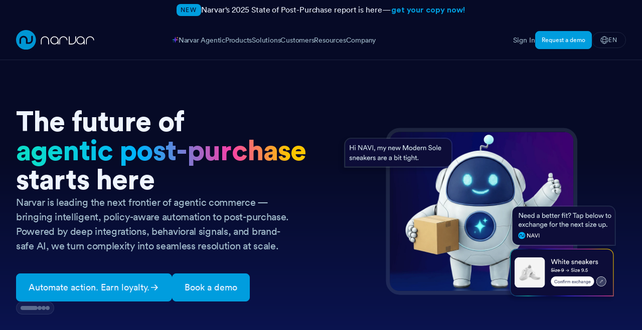

--- FILE ---
content_type: text/html
request_url: https://corp.narvar.com/?utm_source=zendesk&utm_medium=referral&utm_content=appstore&utm_campaign=TrackConnectCare
body_size: 55349
content:
<!DOCTYPE html><!-- Last Published: Wed Jan 21 2026 22:32:44 GMT+0000 (Coordinated Universal Time) --><html data-wf-domain="corp.narvar.com" data-wf-page="67adb8ec3fd7d93b2f9b90f4" data-wf-site="67925857df43acae16e8d057" lang="en"><head><meta charset="utf-8"/><title>Narvar | Intelligent Personalization “Beyond Buy”</title><link rel="alternate" hrefLang="x-default" href="https://corp.narvar.com/"/><link rel="alternate" hrefLang="en" href="https://corp.narvar.com/"/><link rel="alternate" hrefLang="ja" href="https://corp.narvar.com/jp"/><meta content="Narvar&#x27;s IRIS™ analyzes billions of data points, creating post-purchase experiences that boost customer loyalty, efficiency and drive sustainable retail growth." name="description"/><meta content="Narvar | Intelligent Personalization “Beyond Buy”" property="og:title"/><meta content="Narvar&#x27;s IRIS™ analyzes billions of data points, creating post-purchase experiences that boost customer loyalty, efficiency and drive sustainable retail growth." property="og:description"/><meta content="https://cdn.prod.website-files.com/67925857df43acae16e8d057/67925857df43acae16e8e3ad_ea6918c428ae3c58011cf599e905ef9e_Meta%20Image%20-%20Homepage.webp" property="og:image"/><meta content="Narvar | Intelligent Personalization “Beyond Buy”" property="twitter:title"/><meta content="Narvar&#x27;s IRIS™ analyzes billions of data points, creating post-purchase experiences that boost customer loyalty, efficiency and drive sustainable retail growth." property="twitter:description"/><meta content="https://cdn.prod.website-files.com/67925857df43acae16e8d057/67925857df43acae16e8e3ad_ea6918c428ae3c58011cf599e905ef9e_Meta%20Image%20-%20Homepage.webp" property="twitter:image"/><meta property="og:type" content="website"/><meta content="summary_large_image" name="twitter:card"/><meta content="width=device-width, initial-scale=1" name="viewport"/><meta content="Jx5E1jKoA0Sp1JR9iila5xIYJ6jwgOHhyiTW0FHklHI" name="google-site-verification"/><link href="https://cdn.prod.website-files.com/67925857df43acae16e8d057/css/narvar-2025-dev.shared.0ee2a5e8d.min.css" rel="stylesheet" type="text/css" integrity="sha384-DuKl6NO9LIZ2Am0fjf6fdJWREsj0TDExdZ8VLkuO0XIykwSu+mBIvdT95eE6MSRP" crossorigin="anonymous"/><link href="https://cdn.prod.website-files.com/67925857df43acae16e8d057/css/narvar-2025-dev.67adb8ec3fd7d93b2f9b90f4-c3e1a9f8a.min.css" rel="stylesheet" type="text/css" integrity="sha384-jBJ96pGJVd0iGnhzcUIsNvs5nLoDePp5DTVj1Es9C8r48FrLpOyKvMpYpmy/M0F6" crossorigin="anonymous"/><script type="text/javascript">!function(o,c){var n=c.documentElement,t=" w-mod-";n.className+=t+"js",("ontouchstart"in o||o.DocumentTouch&&c instanceof DocumentTouch)&&(n.className+=t+"touch")}(window,document);</script><link href="https://cdn.prod.website-files.com/67925857df43acae16e8d057/67925857df43acae16e8d528_favicon.ico" rel="shortcut icon" type="image/x-icon"/><link href="https://cdn.prod.website-files.com/5d278e4646ba9e55d6c67475/5d3f4e0f661a433437b3692a_Webp.net-resizeimage.png" rel="apple-touch-icon"/><link href="https://corp.narvar.com" rel="canonical"/><!-- Google Cookie Consent Mode -->
<script>
// Define dataLayer and the gtag function. 
  window.dataLayer = window.dataLayer || []; 
  function gtag(){dataLayer.push(arguments);} 
  gtag('set' , 'developer_id.dYWJhMj', true);
 
gtag('consent', 'default', {
  ad_storage: "granted",
  analytics_storage: "granted",
  functionality_storage: "granted",
  personalization_storage: "granted",
  security_storage: "granted",
  ad_user_data: "granted",
  ad_personalization: "granted",
  wait_for_update: 500,
  region: ['US'] // Setting GCM for defined regions
});
 
gtag('consent', 'default', {
  ad_storage: "denied",
  analytics_storage: "granted",
  functionality_storage: "granted",
  personalization_storage: "granted",
  security_storage: "granted",
  ad_user_data: "granted",
  ad_personalization: "granted",
  wait_for_update: 500 // Setting GCM for rest of the regions
});
</script>

<!-- Cookie Consent -->
<script>
  // Load cookie banner only after critical content is rendered
  const loadCookieBanner = () => {
    const script = document.createElement('script');
    script.src = 'https://cookie-cdn.cookiepro.com/scripttemplates/otSDKStub.js';
    script.charset = 'UTF-8';
    script.setAttribute('data-domain-script', '4d1e8e2d-74ab-41e2-adae-acd091a3d064');
    script.async = true;
    document.head.appendChild(script);
    console.log('Cookie banner script added');
  };
  // Load cookie banner on user interaction
  window.addEventListener('load', () => {
    ['mousemove', 'touchstart'].forEach((ev) => window.addEventListener(ev, loadCookieBanner, { once: true }));
  });
  // Wait for critical content to load first
  //   if (document.readyState === 'loading') {
  //     document.addEventListener('DOMContentLoaded', () => {
  //       setTimeout(loadCookieBanner, 100); // Small delay to ensure LCP elements render first
  //     });
  //   } else {
  //     setTimeout(loadCookieBanner, 100);
  //   }
</script>

<link rel="dns-prefetch" href="//cookie-cdn.cookiepro.com" />
<link rel="preconnect" href="https://cookie-cdn.cookiepro.com" crossorigin />

<!-- Google Tag Manager -->
<script>
  (function (w, d, s, l, i) {
    w[l] = w[l] || [];
    w[l].push({ 'gtm.start': new Date().getTime(), event: 'gtm.js' });
    var f = d.getElementsByTagName(s)[0],
      j = d.createElement(s),
      dl = l != 'dataLayer' ? '&l=' + l : '';
    j.async = true;
    j.src = 'https://www.googletagmanager.com/gtm.js?id=' + i + dl;
    f.parentNode.insertBefore(j, f);
  })(window, document, 'script', 'dataLayer', 'GTM-NMDHHN4');
</script>

<!-- Marketo -->
<script type="text/javascript">
  (function () {
    var didInit = false;
    function initMunchkin() {
      if (didInit === false) {
        didInit = true;
        Munchkin.init('249-TEC-877');
      }
    }
    var s = document.createElement('script');
    s.type = 'text/javascript';
    s.async = true;
    s.src = '//munchkin.marketo.net/munchkin.js';
    s.onreadystatechange = function () {
      if (this.readyState == 'complete' || this.readyState == 'loaded') {
        initMunchkin();
      }
    };
    s.onload = initMunchkin;
    document.getElementsByTagName('head')[0].appendChild(s);
  })();
</script>

<script type="application/ld+json">
  {
    "@context": "https://schema.org",
    "@type": "Organization",
    "name": "Narvar",
    "url": "https://corp.narvar.com",
    "logo": "https://cdn.prod.website-files.com/67925857df43acae16e8d057/67a9df0cae9bb5e5d2f70e79_narvar-logo-2025.svg",
    "sameAs": "https://www.linkedin.com/company/narvar"
  }
</script>

<!-- Bizible -->
<script type="text/javascript" src="https://cdn.bizible.com/scripts/bizible.js" async=""></script>

<!-- PRELOAD FONTS -->
<link
  rel="preload"
  as="font"
  href="https://cdn.prod.website-files.com/67925857df43acae16e8d057/67bd768f891ac32147749fc5_CircularStd-Black.woff2"
  type="font/woff2"
  crossorigin
/>
<style>
  @font-face {
    font-family: 'CircularStd-Black';
    font-display: swap !important;
  }
</style>

<!-- NEW SITE - 2025 
<link rel="stylesheet" href="https://cdn.jsdelivr.net/npm/swiper@11/swiper-bundle.min.css" />
-->
<style>
  /* LENIS */
  html.lenis {
    height: auto;
  }
  .lenis.lenis-smooth {
    scroll-behavior: auto;
  }
  .lenis.lenis-smooth [data-lenis-prevent] {
    overscroll-behavior: contain;
  }
  .lenis.lenis-stopped {
    overflow: hidden;
  }
  .lenis.lenis-scrolling iframe {
    pointer-events: none;
  }
  * {
    -webkit-font-smoothing: antialiased;
    -moz-osx-font-smoothing: grayscale;
  }
  /* --------------- ANIMATIONS INITIAL STATE --------------- */
  @media (min-width: 992px) {
    [fade] {
      opacity: 0;
      transform: translateY(5em);
      transition: opacity 1.2s cubic-bezier(0.19, 1, 0.22, 1), transform 1.2s cubic-bezier(0.19, 1, 0.22, 1);
      transition-delay: 0s;
    }

    [fade].revealed {
      opacity: 1;
      transform: translateY(0);
    }
  }
  /* PROGRESSIVE ENHANCEMENTS */
  @view-transition {
    navigation: auto;
  }
</style>

<meta name="robots" content="max-snippet:-1, max-image-preview:large, max-video-preview:-1" />
<script type="application/ld+json">
{
  "@context": "https://schema.org",
  "@type": "BreadcrumbList",
  "itemListElement": [
    {
      "@type": "ListItem",
      "position": 1,
      "name": "Home",
      "item": "https://corp.narvar.com/"
    }
  ]
}
</script>

<script type="application/ld+json">
[
  {
    "@context": "https://schema.org",
    "@type": "Organization",
    "name": "Narvar",
    "description": "Narvar's IRIS™ analyzes billions of data points, creating post-purchase experiences that boost customer loyalty, efficiency, and drive sustainable retail growth.",
    "url": "https://corp.narvar.com/",
    "logo": "https://cdn.prod.website-files.com/67925857df43acae16e8d057/67a9df0cae9bb5e5d2f70e79_narvar-logo-2025.svg",
    "email": ["press@narvar.com"],
    "address": [
      {
        "@type": "PostalAddress",
        "streetAddress": "3 East Third Avenue, Suite 211",
        "addressLocality": "San Mateo",
        "addressRegion": "CA",
        "postalCode": "94401",
        "addressCountry": "US"
      },
      {
        "@type": "PostalAddress",
        "streetAddress": "35-41 Folgate Street",
        "addressLocality": "London",
        "postalCode": "E1 6BX",
        "addressCountry": "GB"
      },
      {
        "@type": "PostalAddress",
        "addressCountry": "IN"
      },
      {
        "@type": "PostalAddress",
        "streetAddress": "TK Ikedayama Bldg. 2F, 5-22-33 Higashi-Gotanda",
        "addressLocality": "Shinagawa-ku, Tokyo",
        "postalCode": "141-0022",
        "addressCountry": "JP"
      }
    ],
    "contactPoint": [
      {
        "@type": "ContactPoint",
        "telephone": "+1-650-585-9550",
        "areaServed": "US",
        "contactType": "Customer Service"
      },
      {
        "@type": "ContactPoint",
        "telephone": "+44 20 7153 6060",
        "areaServed": "GB",
        "contactType": "Customer Service"
      },
      {
        "@type": "ContactPoint",
        "telephone": "+91 80 6891109",
        "areaServed": "IN",
        "contactType": "Customer Service"
      },
      {
        "@type": "ContactPoint",
        "telephone": "+81 368212837",
        "areaServed": "JP",
        "contactType": "Customer Service"
      }
    ],
    "sameAs": ["https://www.linkedin.com/company/narvar/", "https://www.youtube.com/@Narvar"]
  },
  {
    "@context": "https://schema.org",
    "@type": "WebSite",
    "url": "https://corp.narvar.com/",
    "name": "Narvar"
  }
]
</script><script type="text/javascript">window.__WEBFLOW_CURRENCY_SETTINGS = {"currencyCode":"USD","symbol":"$","decimal":".","fractionDigits":2,"group":",","template":"{{wf {\"path\":\"symbol\",\"type\":\"PlainText\"} }} {{wf {\"path\":\"amount\",\"type\":\"CommercePrice\"} }} {{wf {\"path\":\"currencyCode\",\"type\":\"PlainText\"} }}","hideDecimalForWholeNumbers":false};</script></head><body class="c-body"><div class="c-global-css w-embed"><style>
:root {
	--highlight-navy-green: linear-gradient(315deg, #5EDBAE 0%, #2B34EA 100%);
  --highlight-navy-green-alpha: radial-gradient(100% 100% at 100% 100%, rgba(94, 219, 174, 0.40) 0%, rgba(0, 180, 255, 0.00) 100%), linear-gradient(315deg, #5EDBAE 0%, rgba(85, 188, 185, 0.00) 29.83%, rgba(62, 113, 212, 0.00) 70.26%, #2B34EA 100%);
	--highlight-narvar-blue: linear-gradient(315deg, rgba(255, 255, 255, 0.05) 0%, rgba(0, 157, 222, 0.00) 29.83%, rgba(0, 157, 222, 0.00) 70.26%, #00B4FF 100%);
	--highlight-green: linear-gradient(315deg, rgba(255, 255, 255, 0.05) 0%, rgba(94, 219, 174, 0.00) 29.83%, rgba(94, 219, 174, 0.00) 70.26%, #5EDBAE 100%);
  --highlight-navy: linear-gradient(315deg, rgba(255, 255, 255, 0.05) 0%, rgba(43, 52, 234, 0.00) 29.83%, rgba(43, 52, 234, 0.00) 70.26%, #2B34EA 100%);
  --highlight-navy-subtle: linear-gradient(315deg, rgba(255, 255, 255, 0.05) 0%, rgba(43, 52, 234, 0.00) 29.12%, rgba(43, 52, 234, 0.50) 100%);
  --highlight-red: linear-gradient(315deg, rgba(255, 255, 255, 0.05) 0%, rgba(240, 68, 56, 0.00) 29.83%, rgba(240, 68, 56, 0.00) 70.26%, #F04438 100%);
  --highlight-yellow: linear-gradient(315deg, rgba(255, 255, 255, 0.05) 0%, rgba(255, 221, 93, 0.00) 29.83%, rgba(255, 221, 93, 0.00) 70.26%, #FFDD5D 100%);
  --gradient-blue-navy: linear-gradient(180deg, #060A26 30%, #0F1D7A 140%);
  --gradient-blue-navy-soft: linear-gradient(180deg, #060A26 34.32%, #2B34EA 244.07%);
  --gradient-blue-green: radial-gradient(100% 100% at 100% 100%, rgba(94, 219, 174, 0.80) 0%, rgba(0, 180, 255, 0.00) 100%), linear-gradient(315deg, #5EDBAE 0%, #2B34EA 100%);
  --gradient-green: radial-gradient(100% 100% at 100% 100%, rgba(94, 219, 174, 0.80) 0%, rgba(0, 180, 255, 0.00) 100%), linear-gradient(332deg, #5EDBAE 0%, #2B34EA 194.85%); 
	--card-alpha: radial-gradient(81.25% 103.38% at 76.23% 0%, rgba(43, 52, 234, 0.40) 0%, rgba(6, 10, 38, 0.00) 100%);
  --card-alpha-soft: radial-gradient(110.16% 125.74% at 76.23% 0%, rgba(43, 52, 234, 0.20) 0%, rgba(6, 10, 38, 0.00) 100%);
	--hero-section-linear: linear-gradient(0deg, #060A26 0%, #111847 105.51%);
  --header-dd-transition: transform 0.6s cubic-bezier(0.76, 0, 0.24, 1), opacity 0.6s cubic-bezier(0.76, 0, 0.24, 1), color 0.6s cubic-bezier(0.76, 0, 0.24, 1), width 0.6s cubic-bezier(0.76, 0, 0.24, 1), background 0.6s cubic-bezier(0.76, 0, 0.24, 1);
}

/* --- OLD STYLING THAT WAS PREVIOUSLY ON THE SITE --- */
.container .line-limit-3{display:-webkit-box;-webkit-box-orient:vertical;-webkit-line-clamp:3;overflow:hidden;}
.filter__wrap>.w-embed:first-child .filter__btn{border-radius:6px 0 0 6px;}
.filter__wrap>.w-dyn-list .w-dyn-item:last-child .filter__btn{border-radius:0 6px 6px 0;}
@media (min-width:992px){.article .w-richtext figure.w-richtext-align-fullwidth:first-of-type{margin-left:-88px;width:calc(100% + 88px);}}
@media (max-width:767px){.article .w-richtext figure{margin-left:-15px;margin-right:-15px;width:calc(100% + 30px);}}
.list-inline__item:not(.list-inline__item:last-child) .link--tag::after{content:",";}
.jobboard{text-align:center}.j_loc{font-size:16px;margin-bottom:2em}.jobboard ul{list-style:none;margin:0;padding:0;text-align:left}.jb_d{border-bottom:1px solid #cbcbcb;display:flex;margin-bottom:2em;padding-bottom:2em}.jb_d-h{flex:0 0 30%;margin:0 0 1em}.jb_js{column-count:2;column-gap:4em;flex:1 1 auto}.jb_j{break-inside:avoid-column;margin-bottom:0;padding-bottom:1em}.jb_j-h,.jb_j-loc{margin:0}.jb_j-loc{font-weight:normal}.ja__{background-color:#fff9ce;padding:1em 0;margin-bottom:1em}.ja_t{margin-bottom:1em;table-layout:fixed;width:100%}.j_h{font-size:24px;font-weight:bold;margin-bottom:1em}.ja__loc{text-align:left}.ja__job{text-align:center}.ja__l{display:block;font-size:12px;line-height:1.2;margin:0;-webkit-user-select:none;-moz-user-select:none;-ms-user-select:none;user-select:none}.ja__l input[type="checkbox"]{display:none;position:absolute}.ja__ico{background-image:url([data-uri]);background-position:center center;background-size:19px;background-repeat:no-repeat;display:block;height:31px;opacity:0.3;width:100%}.ja__dep .ja__l, .ja__loc .ja__l{align-items:center;display:flex}.ja__dep .ja__l{justify-content:center;margin-bottom:0.5em}.ja__dep .ja__ico, .ja__loc .ja__ico{background-size:12px;margin:0 2px 0 4px;width:16px}.ja__l input[type="checkbox"]:checked+.ja__ico{background-image:url([data-uri]);background-color:#b3b3fd;opacity:1}.ja__dep .ja__l input[type="checkbox"]:checked + .ja__ico, .ja__loc .ja__l input[type="checkbox"]:checked+.ja__ico{background-color:transparent}.ja__loc-wrap:nth-child(even){background-color:rgba(0,0,0,.05)}.ja_bt{margin-right:1em;text-align:center}.ja_btn{font-family:inherit;font-size:100%;border:0;background-color:transparent}.ja_btn--apply{background-color:#009bdc;border-radius:3px;color:white;margin-left:0.5em;padding:0.5em 5em}.ja_btn--copy{background-color:#009bdc;border-radius:3px;color:white;font-size:16px;margin:0 0 1em;padding:0.5em 5em}.ja_c{background:#fd978f;display:none;margin-top:1em;padding:1em;font-size:10px}.ja_c code{display:block;padding-bottom:0.5em}@media (max-width: 991px){.jobboard{padding:0 2em}.jb_d{display:block}}@media (max-width: 480px){.jb_js{columns:1}}
.modal__bg{position:fixed;display:flex;left:0;top:0;height:100vh;width:100vw;z-index:9999;align-items:center;justify-content:center;background-color:rgba(37,37,37,.7);animation:modal 0.4s}.modal__video{position:relative;padding-bottom:43.25%;padding-top:25px;height:0;width:80%}.modal__video iframe{position:absolute;top:0;left:0;width:100%;height:100%;border:0}.modal__close{position:absolute;display:flex;z-index:100000;top:0;right:-50px;align-items:center;justify-content:center;padding:20px;color:#fff;cursor:pointer;background:#252525;border-radius:50%;box-shadow:0 10px 20px rgba(37,37,37,.5)}.modal__close span{width:22px;height:2px;background:#fff;display:block;position:absolute;transform-style:preserve-3d}.modal__close span:first-child{transform:rotate(45deg)}.modal__close span:last-child{transform:rotate(-45deg)}.modal--active{overflow:hidden}@keyframes modal{from{opacity:0}to{opacity:1}}
.w-webflow-badge{display:none!important;}
.cc-window{width:100%;background-color:#b7ddf1;bottom:0;position:fixed;min-height:50px;overflow:hidden;z-index:9000;color:#000;padding:25px;font-size:16px;display:flex;justify-content:space-between;font-family:'Circular Book',Helvetica,sans-serif;}
.cc-link{color:#333;opacity:.8;text-decoration:none!important;}
.cc-dismiss{color:#fff;background-color:#009bdc;padding:10px 20px;cursor:pointer;}
.embedly-embed {border:0;}
.mega__lotti-hover:hover .mega__link{color:#009bdc;}

/* --------------- MISC --------------- */
a {
  color: inherit;
}

a:hover {
	text-decoration: none;
}

::selection {
  background: var(--_colors---background--blue-02);
}

[section-bg='gray-06'] ::selection {
  background: rgba(210, 214, 219, 0.50);
}

[section-bg='gray-06'] .t-rich-text > * {
  color: var(--_colors---background--blue-01);
}

img::selection {
  background: transparent;
}

.t-rich-text p,
.t-rich-text ul,
.t-rich-text ol {
  font-weight: 500;
}

.t-rich-text *:last-child {
  margin-bottom: 0;
}

@media (min-width: 992px) {
  *::-webkit-scrollbar {
    width: 10px;
  }
  
  *::-webkit-scrollbar-track {
    background-color: #111847;
  }
  
  *::-webkit-scrollbar-thumb {
    background-color: #495487;
  }
}

[gradient-border] {
	position: relative;
}

[gradient-border]::after {
	content: "";
  position: absolute;
  left: 0%;
  top: 0%;
  right: 0%;
  bottom: 0%;
  opacity: 1;
  border-radius: 12px;
  -webkit-mask: 
    linear-gradient(black, black) content-box, 
    linear-gradient(black, black);
  -webkit-mask-composite: xor;
  mask: 
    linear-gradient(black, black) content-box, 
    linear-gradient(black, black);
  mask-composite: exclude;
  padding: 1px;
  pointer-events: none;
}

/* --------------- SECTION RESET + SETTINGS --------------- */
[section-comp] {
  position: relative;
}

[section-comp] .o-row {
  padding: 0;
}

[section-comp] .o-row.logo-bar-title {
  padding-left: 1em;
  padding-right: 1em;
}

[section-bg='blue-01'] {
  background: var(--_colors---background--blue-01);
}

[section-bg='blue-02'] {
  background: var(--_colors---background--blue-02);
}

[section-bg='blue-03'] {
  background: var(--_colors---background--blue-03);
}

[section-bg='blue-04'] {
  background: var(--_colors---background--blue-04);
}

[section-bg='gray-06'] {
  background: var(--_colors---gray--gray-06);
}

[section-bg='gradient-blue-navy-soft'] {
  background: var(--gradient-blue-navy-soft);
}

[section-bg='solid-blue-navy-soft'] {
  background: #121762;
}

[section-comp] .o-container,
.footer-container,
.container,
.o-container,
.container_1040 {
  max-width: 1312px;
  width: 100%;
  padding-left: 2em;
  padding-right: 2em;
}

@media (max-width: 767px) {
  [section-comp] .o-container,
  .footer-container,
  .container,
  .o-container,
  .container_1040 {
    padding-left: 1.5em;
    padding-right: 1.5em;
  }
}

@media (max-width: 479px) {
  [section-comp] .o-container,
  .footer-container,
  .container,
  .o-container,
  .container_1040 {
    max-width: 1312px;
    width: 100%;
    padding-left: 1em;
    padding-right: 1em;
  }
}

.u-theme-gradient-1 {
	background: linear-gradient(315deg, #16C793 0%, #2B34EA 100%);
}

.u-text-balance {
	text-wrap: pretty;
}

p {
text-wrap: pretty;
}

[u-clamp-4] {
  display: -webkit-box;
  -webkit-line-clamp: 4;
  -webkit-box-orient: vertical;
  overflow: hidden;
}
[u-clamp-3] {
    display: -webkit-box;
    -webkit-line-clamp: 3;
    -webkit-box-orient: vertical;
    overflow: hidden;
    text-overflow: ellipsis;
}

/* --------------- MISCELLANEOUS --------------- */
* {
  float: none;
}

a {
  color: inherit;
}

[data-color='inherit'] {
	color: inherit !important;
}

::selection {

}

img::selection {
  background: transparent;
}

/* --------------- HEADINGS --------------- */
h1, h2, h3, h4, h5, h6 {
	text-wrap: pretty;
}

/* --------------- GLOBAL TEXT STYLE CLASSES --------------- */
.title-24 {
	font-size: 1.5em;
}

.section-h2 {
	font-size: 2em;
}

.quote-slider-gray .quote-1.quote-smaller {
  font-family: inherit;
  color: var(--_colors---global--p-color);
}

/* --------------- GRADIENT COLORS --------------- */
.clr-red-gradient {
	background: linear-gradient(315deg, #FBBD3D 0%, #F03336 100%);
  -webkit-background-clip: text;
  -webkit-text-fill-color: transparent;
  background-clip: text;
  text-fill-color: transparent;
}

.clr-blue-gradient {
  background: linear-gradient(180deg, #CBDCE7 30%, rgba(43, 52, 234, 0.20) 110%);
  background-clip: text;
  -webkit-background-clip: text;
  -webkit-text-fill-color: transparent;
}

.clr-gradient-green {
  background: var(--gradient-green);
  background-clip: text;
  -webkit-background-clip: text;
  -webkit-text-fill-color: transparent;
}

.clr-gradient-blue-green {
  background: var(--gradient-blue-green);
  background-clip: text;
  -webkit-background-clip: text;
  -webkit-text-fill-color: transparent;
}

/* --------------- BUTTONS --------------- */
.c-btn:hover {
  text-decoration: none;
}

/* --------------- CONTACT --------------- */
.thumb__tile h5 {
	margin-bottom: 0;
}

/* --------------- THUMBS --------------- */
.thumb-tile__title {
	font-size: 1em;
  line-height: 1.3;
}

/* --------------- STICKY CARDS --------------- */
.c-sticky-card-bg {
  background: radial-gradient(81.25% 103.38% at 76.23% 0%, rgba(43, 52, 234, 0.40) 0%, rgba(6, 10, 38, 0.00) 100%), rgba(17, 24, 71, 0.50);
}

.c-sticky-card::after {
  padding: 2px;
  border-radius: 12px;
}

[data-wf--slot-sticky-card--card-border-color="blue"]::after {
  background-image: var(--highlight-narvar-blue);
}

[data-wf--slot-sticky-card--card-border-color="green"]::after {
  background-image: var(--highlight-green);
}

[data-wf--slot-sticky-card--card-border-color="navy"]::after {
  background-image: var(--highlight-navy);
}

[data-wf--slot-sticky-card--card-border-color="red"]::after {
  background-image: var(--highlight-red);
}

[data-wf--slot-sticky-card--card-border-color="yellow"]::after {
  background-image: var(--highlight-yellow);
}

[data-wf--slot-sticky-card--card-border-color="transparent"]::after {
  background-image: var(--card-alpha-soft);
}

[data-wf--slot-sticky-card--card-border-color="transparent"] {
  position: relative !important;
  top: 0 !important;
}

.t-rich-text.sticky-card * {
  font-size: var(--_responsive---font-size--h3);
  margin: 0;
}

[data-wf--slot-sticky-card--card-border-color="blue"] .t-rich-text.sticky-card strong {
  color: var(--_colors---accent--narvar-blue-02);
}

[data-wf--slot-sticky-card--card-border-color="green"] .t-rich-text.sticky-card strong {
  color: var(--_colors---accent--narvar-green-03);
}

[data-wf--slot-sticky-card--card-border-color="navy"] .t-rich-text.sticky-card strong {
  color: var(--_colors---accent--narvar-navy-02b);
}

[data-wf--slot-sticky-card--card-border-color="red"] .t-rich-text.sticky-card strong {
  color: var(--_colors---accent--narvar-red-02);
}

[data-wf--slot-sticky-card--card-border-color="yellow"] .t-rich-text.sticky-card strong {
  color: var(--_colors---accent--narvar-yellow-03);
}

@media (min-width: 1350px) {
  .c-sticky .container,
  .c-section.product-bd .o-container {
    padding-left: 0;
    padding-right: 0;
    max-width: 1340px;
  }
}

/* @media (min-width: 992px) {
  .c-sticky-card {
    position: sticky;
  }
} */

@media (max-width: 991px) {
  .section.product-stack {
    padding-top: 3em;
  }
}

/* --------------- 2 COL PRODUCTS COMPONENT --------------- */
.t-rich-text.sticky-card.is-products * {
  font-size: var(--_responsive---font-size--h4);
  font-weight: var(--_responsive---font-weight--900);
  letter-spacing: var(--_responsive---letter-spacing--main);
}

[data-wf--slot-products-card--card-border-color="blue"]::after {
  background-image: var(--highlight-narvar-blue);
}

[data-wf--slot-products-card--card-border-color="green"]::after {
  background-image: var(--highlight-green);
}

[data-wf--slot-products-card--card-border-color="navy"]::after {
  background-image: var(--highlight-navy);
}

[data-wf--slot-products-card--card-border-color="red"]::after {
  background-image: var(--highlight-red);
}

[data-wf--slot-products-card--card-border-color="yellow"]::after {
  background-image: var(--highlight-yellow);
}

[data-wf--slot-products-card--card-border-color="transparent"]::after {
  background-image: var(--card-alpha-soft);
}

/* --------------- SUB PAGES HERO SECTION --------------- */
.hero-section_product-page p {
	color: var(--_colors---global--bg);
}

/* --------------- STATS --------------- */
.stats_number {
	background: var(--_colors---background--blue-04) !important;
}

.stats-number_div {
	background: transparent !important;
}

.stats_text {
	background: var(--_colors---background--blue-02) !important;
}

/* --------------- TABS --------------- */
.tab-content_card,
.tab-content_card:hover,
.tab-content_card.w--current {
	background: transparent !important;
}

.tab-content_card {
  border-color: var(--_colors---border--main);
}

.tab-content_card.w--current::after {
  content: "";
  position: absolute;
  top: 0;
  left: -4px;
  width: 4px;
  height: 100%;
  background: var(--gradient-green);
}

/* --------------- BLOG TAG --------------- */
.holder-tab-text {
	background: transparent;
  padding-left: 0;
  padding-right: 0;
}

.btn-blog {
	display: flex !important;
	background: var(--_colors---background--blue-04) !important;
  border: 0 !important;
  height: 24px;
  padding-left: 8px;
  padding-right: 8px;
}

.btn-text-blog {
  color: var(--_colors---global--text-color) !important;
  font-weight: 400;
}

.customer-stories-cat {
  font-size: 11px;
  line-height: 1;
  text-transform: uppercase;
  color: var(--_colors---global--text-color) !important;
}

/* --------------- PADDING SYSTEM --------------- */

/* Old sections */
.section,
.white-padded-container,
.accordion-section_desktop,
.video-section,
.collection-section,
.section-standard,
.section-narrow,
.c-section,
.lockers__section__how-it-works,
.concierge-valueprops,
.section-leafbackg,
.section-pbn,
.lockers__section__how-it-works,
.lockers__participating-brands,
.lockers__find-locker-near,
.lockers__faq,
.section--mypreferences,
.section--how--mypreferences,
.section--faq--mypreferences,
.apple-pay__section__how-it-works,
.apple-pay__section__info,
.apple-pay__faq,
.apple-pay__consumer__section,
.grey-padded-container,
.div-block-54,
.c-demo-form-wrapper,
.c-demo-content,
.c-demo-cta,
.clients-bar-light,
._2up-section_stats,
.client-grid-simple,
.animated-svg-block,
.section-standard.section-track-pad-bot-96,
.two-columns-content--text-image,
.vertical-logo-with-image,
.horizontal-logo-collection,
.three-columns-text,
.productcarousel-section-home,
.productcarousel-section,
.section-kohlsform,
.section-kohls-howitworks {
	margin: 0;
  padding-top: var(--_responsive---padding--section);
  padding-bottom: var(--_responsive---padding--section);
}

._2up-section_stats {
	margin: auto;
}

/* Old hero sections */
.hero-section_product-page,
.hero-section-notify2024,
.hero-section-monitor,
.headline-section,
.hero,
.lockers__hero__section,
.apple-pay__hero__section,
.hero--simple,
.hero--simple-platform,
.c-demo-header,
.hero_insights,
.cta-shopify,
.cta--simple,
.hero-section-homepickup {
	margin: 0;
  padding-top: var(--_responsive---padding--hero-section);
  padding-bottom: var(--_responsive---padding--hero-section);
}

@media (max-width: 991px) {
  .white-padded-container.assist-page.assist-iris {
    padding-top: 0px;
  }
}

/* Other sections */
.white-padded-container .two-columns-content--text-image:first-child {
  padding-top: 0;
}

.white-padded-container .two-columns-content--text-image:last-child {
  padding-bottom: 0;
}

/* Manual Padding - New Site 2025 */
[section-padding-top='hero-section'] {
  padding-top: var(--_responsive---padding--hero-section);
} 

[section-padding-bottom='hero-section'] {
  padding-bottom: var(--_responsive---padding--hero-section);
}
[section-padding-top='none'],
[section-padding-top='0'] {
  padding-top: 0;
}
[section-padding-top='16'] {
  padding-top: 16px;
}
[section-padding-top='24'] {
  padding-top: 24px;
}
[section-padding-top='32'] {
  padding-top: 32px;
}
[section-padding-top='48'] {
  padding-top: 48px;
}
[section-padding-top='96'] {
  padding-top: 96px;
}
[section-padding-bottom='none'],
[section-padding-bottom='0'] {
  padding-bottom: 0;
}
[section-padding-bottom='24'] {
  padding-bottom: 24px;
}
[section-padding-bottom='32'] {
  padding-bottom: 32px;
}
[section-padding-bottom='48'] {
  padding-bottom: 48px;
}
[section-padding-bottom='96'] {
  padding-bottom: 96px;
}

@media (max-width: 991px) {
  [section-padding-top='24'] {
    padding-top: 48px;
  }

  [section-padding-top='32'] {
    padding-top: 48px;
  }

  [section-padding-top='96'] {
    padding-top: 48px;
  }

  [section-padding-bottom='24'] {
    padding-bottom: 48px;
  }

  [section-padding-bottom='32'] {
    padding-bottom: 48px;
  }

  [section-padding-bottom='96'] {
    padding-bottom: 48px;
  }
}

/* Manual Padding Hero Section - New Site 2025 */
@media (min-width: 992px) {
  [hero-section-padding='small'] {
    min-height: auto !important;
    padding-top: 11em;
    padding-bottom: 6em;
  }
  
  [hero-section-padding='medium'] {
    min-height: auto !important;
    padding-top: 13em;
    padding-bottom: 8em;
  }
  
  [hero-section-padding='large'] {
    min-height: auto !important;
    padding-top: 15em;
    padding-bottom: 10em;
  }
}

/* --------------- MISC SECTION/NON-SECTION RELATED ITEMS --------------- */
.three-columns-text__item p {
  margin-bottom: 0;
}

/* --------------- NEW JOURNEY TIMELINE SECTION --------------- */
.c-journey-card::after {
  content: "";
  position: absolute;
  left: 0%;
  top: 0%;
  right: 0%;
  bottom: 0%;
  background-image: linear-gradient(180deg, white, hsla(0, 0.00%, 100.00%, 0.00));
  opacity: 0.06;
  border-radius: 8px;
  -webkit-mask: 
    linear-gradient(black, black) content-box, 
    linear-gradient(black, black);
  -webkit-mask-composite: xor;
  mask: 
    linear-gradient(black, black) content-box, 
    linear-gradient(black, black);
  mask-composite: exclude;
  padding: 1px;
}

/* --------------- WEBFLOW SLIDER --------------- */
.w-slider-dot {
	background: var(--_colors---background--blue-02) !important;
}

.w-slider-dot.w-active {
	background: var(--_colors---background--blue-05) !important;
}

/* --------------- STAT CARDS --------------- */
.c-card-item {
  background: var(--card-alpha-soft);
}

.c-card-item::after {
  background-image: var(--highlight-navy-subtle);
}

[data-card-min-height='auto'] {
  min-height: auto;
}

/* --------------- FOOTER --------------- */
.footer-new,
.footer-simple {
  background: linear-gradient(180deg, #060A26 42.8%, #2B34EA 263.35%);
}

/* --------------- QUOTES --------------- */
.c-quote_lt {
	background: var(--highlight-navy);
}

.c-quote_lt::after {
  background-image: var(--card-alpha);
  padding: 2px;
  border-radius: 8px;
}

.c-quote_rt::after {
  background-image: var(--card-alpha);
  padding: 2px;
  border-radius: 8px;
}

.c-quote_rt .t-display-5 {
	margin-bottom: 0;
}

@media (max-width: 479px) {
  .c-quote_rt .t-display-5 {
    font-size: 1em;
    line-height: 1.3;
  }
}

/* --------------- PRESS COVERAGE SLIDER --------------- */
.c-press-main-item {
	background: var(--gradient-blue-green);
  transition: opacity 0.4s ease;
}

.c-press-card::after {
	opacity: 0;
  transition: opacity 0.4s ease;
}

.c-press-card.is-active {
	border-color: transparent;
}

.c-press-card.is-active::after {
  background-image: var(--gradient-blue-green);
  padding: 2px;
  border-radius: 8px;
  opacity: 1;
}

.c-press-card.is-active .c-img-contain.press-logo {
	opacity: 1;
}

.c-press-main-item.is-active {
	opacity: 1;
}

.c-press-main-item .t-display-5 {
	margin-bottom: 0;
}

/* .c-press-progress {
  background: var(--gradient-blue-navy);
} */

@media (min-width: 992px) and (max-width: 1180px) {
  .c-press-progress {
    transform: translate(-1em, -1em);
  }

  .c-press-main-item .t-display-5 {
    font-size: 1.25em;
    line-height: 1.2;
  }
}

@media (max-width: 479px) {
  .c-press-main-item .t-display-5 {
    font-size: 1em;
    line-height: 1.3;
    margin-bottom: 0;
  }
}

/* --------------- VIMEO MODAL --------------- */
.c-modal-player div {
  padding:56.25% 0 0 0;
  position:relative;
}

[data-modal='vimeo'].c-modal.is-open {
	opacity: 1;
  pointer-events: auto;
}

/* --------------- SUCCESS STORIES SECTION --------------- */
.c-st-card.quote {
	background: radial-gradient(100% 100% at 100% 100%, rgba(94, 219, 174, 0.30) 0%, rgba(0, 180, 255, 0.00) 100%), linear-gradient(315deg, #5EDBAE 0%, rgba(85, 188, 185, 0.00) 29.83%, rgba(62, 113, 212, 0.00) 70.26%, #2B34EA 100%), #060A26;
}

/* --------------- TICKER/LOGO BAR SECTION --------------- */
[data-wf--section-logo-bar--section-settings-style='ticker'] .c-ticker-item {
	margin-right: 8.5em;
}

@media (max-width: 479px) {
  [data-wf--section-logo-bar--section-settings-style='ticker'] .c-ticker-item {
    margin-right: 5em;
  }
}

/* --------------- DUPLEX ACCORDION SECTION --------------- */
.wf-design-mode .c-ac-item .c-ac-item-txt-wrap {
	height: auto;
  grid-template-rows: 1fr;
  opacity: 1;
}

.c-ac-item::before {
	content: "";
  position: absolute;
  top: 0;
  left: 0;
  width: 4px;
  height: 100%;
  background: var(--_colors---border--main);
}

.c-ac-bar {
	background: var(--gradient-green);
}

.c-img-contain.ac-photo.is-active {
	opacity: 1;
  position: relative;
}

@media(min-width: 992px) {
  .c-ac-item .t-display-5 {
    transition: color 0.8s cubic-bezier(0.76, 0, 0.24, 1);
  }
  
  .c-ac-item.is-active .t-display-5 {
    color: #eef4ff;
  }
  
  .c-ac-item .c-ac-bar {
    transition: height 0.8s cubic-bezier(0.76, 0, 0.24, 1);
  }
  
  .c-ac-item.is-active .c-ac-bar {
    height: 100%;
  }
  
  .c-ac-item-txt-wrap > * {
    overflow: hidden;
  }
  
  .c-ac-item-txt-wrap {
    display: grid;
    grid-template-rows: 0fr;
    opacity: 0;
    transition-property: opacity, grid-template-rows;
    transition-duration: 0.8s;
    transition-timing-function: cubic-bezier(0.76, 0, 0.24, 1);
  }
  
  .c-ac-item.is-active .c-ac-item-txt-wrap {
    grid-template-rows: 1fr;
    opacity: 1;
  }
}

@media (max-width: 991px) {
  .c-ac-item-txt-wrap {
    height: 0;
  }
}

/* --------------- HOME - STATS SECTION --------------- */
.c-box::after {
  background-image: var(--highlight-navy-green-alpha);
  padding: 2px;
  border-radius: 12px;
}

/* --------------- HOME SECTION COMPONENT --------------- */
.c-section.hero-comp,
.hero-background {
	background: var(--hero-section-linear);
}

.wf-design-mode .c-section.hero-comp .c-img.hero-comp-visual,
.wf-design-mode .c-section.hero-comp .c-img.hero-comp-circle {
	opacity: 1;
}

.c-section.hero-comp .c-img.hero-comp-visual,
.c-section.hero-comp .c-img.hero-comp-circle {
	opacity: 0;
}

@media (min-width: 992px) and (max-width: 1220px) {
  .c-img-contain.hero-comp-circle {
  	width: 40em;
  }

  .c-img-contain.hero-comp-visual {
  	width: 31em;
  }	
  
  .c-img-contain.hero-comp-circle {
  	transform: translateX(8em);
  }
}

/* --------------- WRAPPER --------------- */
@media (min-width: 992px) {
  .o-wrapper .c-section:first-of-type:not(.c-section.title) {
    margin-top: 0px;
  }
}

/* --------------- GLOBAL HEADER --------------- */
.c-header-main .t-body-2,
.c-header-main .t-caption-small {
	line-height: 1;
}

.c-header-main-dd-group {
  background: var(--card-alpha-soft), #0B1136;
}

.c-header-main-dd-group.is-open {
	opacity: 1;
  pointer-events: auto;
}

.c-header-overlay {
  transition: var(--header-dd-transition);
}

.c-header-overlay.is-active {
  opacity: 1;
}

.wf-design-mode .c-header-main {
  position: relative;
}

@media (min-width: 992px) {
  .c-header-main-dd-group {
    position: absolute;
    transition: var(--header-dd-transition);
  }

  .c-header-main-dd-group.is-open {
    transform: translate(-50%, 0px);
  }
}

.c-header-main-dd-group::after {
	background-image: var(--highlight-navy-subtle);
  border-radius: 12px;
}

@media(max-width: 991px) {
  .c-header-main-dd-group::after {
    border-radius: 12px;
  }
}

.c-header-main-dd-list-item .t-body-3,
.c-header-main-dd-side-item .t-body-3{
	line-height: 1.2;
}

.c-header-main-dd-list-item .t-caption-small,
.c-header-main-dd-side-item .t-caption-small {
	text-transform: capitalize;
}

.c-header-main-dd-list-item p,
.c-header-main-dd-side-item p{
	font-size: 13px;
}

@media (min-width: 992px) {
  .c-header-main-dd-side::before {
    content: "";
    position: absolute;
    top: 0;
    left: 0;
    width: calc(100% + 24px);
    height: calc(100% + 24px);
    background: var(--hero-section-linear);
    z-index: -2;
    transform: translate(-12px, -12px);
    border-radius: 0 20px 20px 0;
  }
}

.c-header-main-dd-title .t-caption-small {
	font-size: 10px;
  line-height: 1;
}

@media (max-width: 991px) {
  .c-header-main-dd-item:first-child {
    padding-top: 0;
  }

  .c-header-main-dd-item:nth-last-child(2) {
    padding-bottom: 0;
    border: 0;
  }

  .c-header-main-dd-group {
    pointer-events: auto;
  }

  .c-header-main-dd-group p:not(.c-header-main-dd-side p) {
    display: none;
  }
}

@media (max-width: 479px) {
  .c-header-main-dd-list-item .t-body-3,
  .c-header-main-dd-side-item .t-body-3 {
    font-size: 12px;
  }
}

/* Megamenu adjustments */ 
@media (min-width: 992px) {
  .c-header-main-dd-group.is-solutions .c-header-main-dd-list-item p {
    font-size: 12px;
  }

  .c-header-main-dd-group.is-solutions .c-header-main-dd-list-item {
    width: 310px;
  }
}


/* Language Switcher */
.c-lang-switcher-list {
	background: var(--card-alpha-soft), #0B1136;
	position: absolute;
}

.c-lang-switcher-list::after {
	background-image: var(--highlight-navy-subtle);
  border-radius: 20px;
}

.c-lang-switcher .c-lang-switcher-list {
	transition: var(--header-dd-transition);
}

.c-lang-switcher.is-open .c-lang-switcher-list {
	opacity: 1;
  pointer-events: auto;
  transform: translateY(0);
}

.c-lang-switcher {
	transition: var(--header-dd-transition);
}

.c-lang-switcher.is-open {
  background-color: var(--_colors---border--main);
}

@media (max-width: 991px) {
  .c-lang-switcher.is-open .c-lang-switcher-list {
    transform: translateY(-40px);
  }

  c-lang-switcher-list::after {
    border-radius: 12px;
  }
}

/* Header Scrolled */
.c-header-main {
	transition: var(--header-dd-transition);
}

.c-header-main.scrolled {
  background-color: var(--_colors---background--blue-02);
}

@media (min-width: 992px) and (max-width: 1375px) {
	.c-header-main-nav .t-body-2,
  .c-header-main-nav-link {
  	font-size: 14px;
  }
  
  .c-header-main .c-btn {
  	padding-left: 12px;
    padding-right: 12px;
    height: 36px;
  }
  
  .c-header-main .t-btn-text {
  	font-size: 12px;
  }
}

@media (min-width: 992px) and (max-width: 1090px) {
  .c-header-main-nav {
  	gap: 12px;
  }

  .c-header-main_rt {
    gap: 8px;
  }
}

/* Dropdown active state */
.c-header-main-dd-item .c-header-main-dd-toggle::before {
  content: "";
  position: absolute;
  right: 0;
  bottom: 0;
  width: 0%;
  height: 3px;
  background: var(--_colors---accent--narvar-blue-02);
  transition: var(--header-dd-transition);
}

.c-header-main-dd-item.is-active .c-header-main-dd-toggle::before {
  width: 100%;
  left: 0;
  right: auto;
}

.c-header-main-dd-toggle {
	transition: var(--header-dd-transition);
}

.c-header-main-dd-item.is-active .c-header-main-dd-toggle {
	color: var(--_colors---accent--narvar-blue-02);
}

/* Dropdown preview state */
.wf-design-mode [data-dd-state='open'] {
  opacity: 1;
  pointer-events: auto;
  height: auto;
}

/* --------------- NEWS BAR --------------- */
.c-news-bar .c-label {
	height: 24px;
  padding-left: 8px;
  padding-right: 8px;
}

.c-news-bar-txt * {
  margin-bottom: 0px;
  font-size: var(--_responsive---font-size--text-small);
  line-height: 1.45;
  letter-spacing: -0.005em;
  color: var(--_colors---global--text-color);
}

.c-news-bar a {
	color: var(--_colors---accent--narvar-blue-02);
  transition: color 0.4s ease;
  font-weight: 700;
}

.c-news-bar a:hover {
	color: var(--_colors---accent--narvar-blue-03);
}

/* --------------- MARQUEE NETWORK SECTION --------------- */
.c-assist-network {
	color: #D2F1FF;
}

@keyframes marqueeLeft {
  0% {
    transform: translateX(0%);
  }
  100% {
    transform: translateX(-100%);
  }
}

@keyframes marqueeRight {
  0% {
    transform: translateX(0%);
  }
  100% {
    transform: translateX(100%);
  }
}

.c-marquee-list.assist {
  will-change: transform;
  animation: marqueeLeft 80s linear infinite;
}

.c-marquee-list.assist-reverse {
  will-change: transform;
  animation: marqueeRight 80s linear infinite;
}

.c-marquee-item.assist.featured {
	background: linear-gradient(315deg, #16C793 0%, #2B34EA 100%);
}

.c-marquee.assist::after {
	content: "";
  width: 100%;
  height: 100%;
  position: absolute;
  background: linear-gradient(90deg, #060A26 0%, rgba(7, 12, 45, 0) 38.22%, rgba(7, 12, 45, 0) 56.72%, #060A26 100%);
  z-index: 10;
}

/* --------------- HOMEPAGE 2025 --------------- */
.c-section.hm-custom-hero {
	background: var(--gradient-blue-navy);
}

/* --------------- POST CARD COMPONENT --------------- */
.wf-design-mode .c-post-card-link {
	pointer-events: none;
}

.c-post-card .t-display-5 {
  color: white;
}

/* --------------- GALLERY MARQUEE COMPONENT --------------- */
.c-ticker-gallery::before,
.c-ticker-gallery::after {
	content: "";
  position: absolute;
  top: 0;
 	left: 0;
  width: 10.75em;
  height: 100%;
  background: linear-gradient(270deg, rgba(12, 17, 55, 0.00) 0%, #060A26 100%);
  z-index: 5;
}

.c-ticker-gallery::after {
	left: auto;
  right: 0;
  transform: rotate(180deg);
}

.c-ticker-item.gallery {
	width: 100%;
}

@media (min-width: 992px) {
  .c-ticker-item.gallery:nth-child(5n + 1) {
    max-width: 43.125em;
  }

  .c-ticker-item.gallery:nth-child(5n + 2) {
    max-width: 28.875em;
  }

  .c-ticker-item.gallery:nth-child(5n + 3) {
    max-width: 30.5em;
  }

  .c-ticker-item.gallery:nth-child(5n + 4) {
    max-width: 20em;
  }

  .c-ticker-item.gallery:nth-child(5n + 5) {
    max-width: 31.125em;
  }
}

@media (max-width: 991px) {
	.c-ticker-item.gallery {
  	max-width: 15em;
  }
}

/* --------------- TITLE COMPONENT --------------- */
[caption-color='green-03'],
[caption-color='green'] {
  color: var(--_colors---accent--narvar-green-03);
}

/* --------------- GRADIENT TITLE COMPONENT --------------- */
.c-section.gradient-title .t-rich-text > * {
  font-size: var(--_responsive---font-size--h2);
  line-height: 1.05;
  font-weight: var(--_responsive---font-weight--900);
  letter-spacing: var(--_responsive---letter-spacing--main);
  margin: 0;
}

.c-section.gradient-title .t-rich-text strong {
  background: var(--gradient-green);
  background-clip: text;
  -webkit-background-clip: text;
  -webkit-text-fill-color: transparent;
}

/* --------------- QUOTE COMPONENT --------------- */
.o-row.quote .t-rich-text > * {
  margin-bottom: 0px;
  color: var(--_colors---background--blue-05);
  font-size: var(--_responsive---font-size--caption-small);
  line-height: 1.2;
  letter-spacing: 0.08em;
  text-transform: uppercase;
}

.o-row.quote .t-rich-text strong {
	color: var(--_colors---accent--narvar-blue-02);
  font-weight: 400;
}

/* --------------- STATS COMPONENT --------------- */
@media(min-width: 992px) {
  [data-wf--section-stats-row--variant="4-column"] .t-card-stats {
    font-size: 4em;
  }
}

@media (max-width: 479px) {
  [data-wf--slot-stats-card--card-settings-style="stats-small"].c-card-item {
    min-height: 6em;
  }
}

/* --------------- HOME HERO / HOME HERO SLIDER --------------- */
/* .c-section.hm-custom-hero.unpin,
.c-section.hm-custom-hero.is-slider.unpin {
	position: relative;
}

@media (min-width: 992px) {
  .c-section.hm-custom-hero.is-slider {
    position: sticky;
  }
} */

.wf-design-mode .c-section.hm-custom-hero.is-slider {
  position: relative;
}

.c-section.hm-custom-hero.is-slider .c-section {
  margin-top: -48px !important;
}

@media (max-width: 991px) {
  .c-section.hm-custom-hero.is-slider .c-section {
    margin-top: 0 !important;
  }
}

.wf-design-mode .swiper-wrapper.hm-hero {
  flex-direction: column;
  flex-wrap: nowrap;
}

.swiper-slide.hm-hero {
  opacity: 0 !important;
}
  
.swiper-slide.hm-hero.swiper-slide-active {
  opacity: 1 !important;
}

.wf-design-mode .swiper-slide.hm-hero {
  opacity: 1 !important;
}

.swiper.hm-hero .swiper-pagination.hm-hero {
  opacity: 0;
}
  
.swiper-wrapper.hm-hero .swiper-pagination.hm-hero {
  opacity: 1;
}

@media (max-width: 991px) {
  .swiper-wrapper.hm-hero .swiper-pagination.hm-hero {
    justify-content: flex-start;
  }
}

[data-rich-text='h1'] > * {
  color: var(--_theme---text);
  font-size: var(--_responsive---font-size--h1);
  line-height: 1.05 !important;
  font-weight: var(--_responsive---font-weight--900) !important;
  letter-spacing: var(--_responsive---letter-spacing--main);
  margin-bottom: 0;
}


[data-strong-color='blue'] strong {
  color: var(--_colors---accent--narvar-blue-02);
}

[data-strong-color='green'] strong {
  color: var(--_colors---accent--narvar-green-03);
}

[data-strong-color='navy'] strong {
  color: var(--_colors---accent--narvar-navy-03);
}

[data-strong-color='red'] strong {
  color: var(--_colors---accent--narvar-red-02);
}

[data-strong-color='yellow'] strong {
  color: var(--_colors---accent--narvar-yellow-03);
}

[data-strong-color='gradient-blue-green'] strong {
  background: var(--gradient-blue-green);
  background-clip: text;
  -webkit-background-clip: text;
  -webkit-text-fill-color: transparent;
}
[data-strong-color='rainbow'] strong {
    background: linear-gradient(
      79deg,
      rgba(12, 223, 205, 0.99) 5.65%,
      rgba(0, 180, 255, 0.99) 42.04%,
      rgba(252, 65, 171, 0.99) 71.82%,
      rgba(255, 200, 0, 0.99) 91.11%
    );

    background-clip: text;
    -webkit-background-clip: text;
    -webkit-text-fill-color: transparent;
}


.c-re-filter-item .t-body-2 {
	line-height: 1;
}

.u-gap-12 {
	gap: 0.75em;
}

.u-gap-24 {
	gap: 1.5em;
}

.c-re-side-banner .c-btn {
	background: var(--_colors---accent--narvar-green-03);
  border-color: var(--_colors---accent--narvar-green-03);
}

.c-re-card .t-display-6 {
	color: var(--_colors---global--bg);
}

.c-re-filter-item .t-body-2 {
	position: relative;
}



.c-re-filter-item:not(.cs, [data-filter-content-not]) .t-body-2::after {
	content: "s";
}

.c-re-filter-item .t-display-6 {
	margin-bottom: 0;
}

.holder-tab-item__blog .t-display-6,
.holder-tab-item__resource .t-display-6,
.holder-tab-item__custom .t-display-6 {
	margin-bottom: 0;
}

.swiper-pagination-bullet {
  width: 12px !important;
  height: 12px !important;
  border-radius: 50% !important;
  background-color: var(--_colors---background--blue-05) !important;
  opacity: 0.5 !important;
  transition-property: opacity !important;
  transition-duration: 600ms !important;
  transition-timing-function: ease !important;
}

.swiper-pagination-bullet.swiper-pagination-bullet-active {
  opacity: 100 !important;
}

@media (max-width: 767px) {
  .holder-tab-item__blog .t-display-6,
  .holder-tab-item__resource .t-display-6,
  .holder-tab-item__custom .t-display-6 {
    font-size: 14px;
  }
}

/* --------------- RESOURCES PAGINATION --------------- */
.c-pagination-page-btn {
  font-size: var(--_responsive---font-size--h6);
  line-height: 1.1;
  letter-spacing: -0.02em;
  font-weight: 900;
}

.c-pagination-page-btn.w--current {
	text-decoration: auto;
}

/* --------------- RESOURCES SINGLE PAGE --------------- */
.t-rich-text.re blockquote::before {
  content: "";
  position: absolute;
  top: 0;
  left: 0;
  width: 4px;
  height: 100%;
  background: var(--gradient-green);
}

.c-re-side-item .categorytags-text,
.c-re-side-item .sidebarlistlink {
	color: var(--_colors---accent--narvar-blue-02);
}

/* --------------- CUSTOMER STORIES SINGLE PAGE --------------- */
.wf-design-mode [data-customer-stats] .t-card-stats {
	font-size: 5em;
}

/* --------------- FAQ COMPONENT --------------- */
.wf-design-mode .c-faq-response {
	height: auto;
}

/* --------------- HOME IRIS LAYERS --------------- */
.c-img-contain.hm-infographic img {
	will-change: transform;
}

/* --------------- STEPS COMPONENT --------------- */
.c-steps-num::after {
  background-image: var(--gradient-blue-green);
  padding: 2px;
  border-radius: 8px;
}

/* --------------- PRESS SLIDER COMPONENT --------------- */
@media (min-width: 992px) {
  .o-grid.press-module {
    display: grid;
    width: 100%;
    grid-column-gap: 1em;
    grid-row-gap: 1em;
    grid-template-columns: 1fr 1.75fr 1fr;
    grid-template-rows: auto auto auto;
    grid-auto-rows: unset;
    grid-template-areas:
      "a . b"
      "c . d"
      "e . f"
  }

  .o-grid.press-module > *:nth-child(1) {
    grid-area: a;
  }
  .o-grid.press-module > *:nth-child(2) {
    grid-area: b;
  }
  .o-grid.press-module > *:nth-child(3) {
    grid-area: c;
  }
  .o-grid.press-module > *:nth-child(4) {
    grid-area: d;
  }
  .o-grid.press-module > *:nth-child(5) {
    grid-area: e;
  }
  .o-grid.press-module > *:nth-child(6) {
    grid-area: f;
  }

  .o-grid.press-module-main,
  .c-press-main-progress-wrap {
    display: grid;
    width: 100%;
    grid-template-columns: 1fr 1.75fr 1fr;
    grid-template-rows: auto auto auto;
    grid-auto-rows: unset;
  }

  .o-grid.press-module-main > *,
  .c-press-main-progress-wrap > * {
    grid-column: 2;
    grid-row: 1 / span 3;
  }
}

@media (max-width: 991px) {
  .c-press-main-item {
    grid-column-end: 1;
    grid-column-start: 1;
    grid-row-end: 1;
    grid-row-start: 1;
  }
}

/* --------------- MASONRY GRID / CARDS COMPONENT --------------- */
[data-wf--slot-masonry-card--settings-style="gradient"] {
  background: var(--highlight-navy);
}

[data-wf--slot-masonry-card--settings-style="gradient"]::after {
  background-image: var(--highlight-navy-subtle);
  padding: 1px;
  border-radius: 8px;
}

.c-masonry-card:nth-child(17n + 1),
.c-masonry-card:nth-child(17n + 9),
.c-masonry-card:nth-child(17n + 14) {
	grid-row: span 2;
}

@media (max-width: 400px) {
	.c-masonry-card .t-display-6 {
  	font-size: 14px;
  }
  
	.c-masonry-card .t-body-2 {
  	font-size: 14px;
  }
}

/* --------------- CUSTOMER STORIES SINGLE --------------- */
@media(min-width: 992px) {
  .o-grid.cards.is-cs .c-card-item.stats-small {
    width: calc(100% / 3 - 2em);
  }
   [strong-desktop-block] strong {
    display: block;
  }
}

@media (max-width: 479px) {
  .o-grid.cards.is-cs .c-card-item.stats-small {
    width: 100%;
  }

  .c-card-item .t-display-5 {
    font-size: 14px;
  }
  
  .c-card-item .t-display-5[data-use-h3="true"] {
    font-size: 24px;
  }

  .c-card-item .t-body-2 {
    font-size: 14px;
  }
}

/* --------------- PRESS SECTION --------------- */
.holder-press-item .t-display-6 {
	transition: color 0.4s ease;
}

.holder-press-item:hover .t-display-6 {
	color: var(--_colors---accent--narvar-blue-02);
}

/* --------------- SUCCESS STORIES --------------- */
.o-grid.st {
  display: grid;
  grid-template-columns: repeat(4, 1fr);
}

.c-st-card:nth-child(1),
.c-st-card:nth-child(6),
.c-st-card:nth-child(7) {
  grid-column: span 2;
}

@media (min-width: 992px) and (max-width: 1180px){
  .o-grid.st {
    grid-template-columns: repeat(3, 1fr);
  }

  .c-st-card:nth-child(9) {
    order: -1;
  }
}

@media (max-width: 991px) {
  .o-grid.st {
    grid-template-columns: repeat(2, 1fr);
  }
  
  .c-st-card:nth-child(1) {
		grid-row: 2;
  }
  
  .c-st-card:nth-child(7) {
		grid-row: 6;
  }
}

/* @media (max-width: 479px) {
  .o-grid.st {
    grid-template-columns: repeat(1, 1fr);
  }
  
  .c-st-card:nth-child(1),
  .c-st-card:nth-child(6),
  .c-st-card:nth-child(7) {
    grid-column: span 1;
  }
} */

/* --------------- CUSTOMER STORIES RICH TEXT --------------- */
.t-rich-text.re.is-dark ol li,
.t-rich-text.re.is-dark ul li{
  color: inherit;
}

.t-rich-text a {
	text-decoration: underline;
  transition: color 0.4s ease;
}

.t-rich-text a:hover {
	color: var(--_colors---accent--narvar-blue-02);
}

/* --------------- MOBILE ADJUSTMENTS --------------- */

/* Home hero */
@media(max-width: 991px) {
  .c-img-contain.hm-hero-symbol {
  	-webkit-mask-image: linear-gradient(to bottom, rgba(0, 0, 0, 1) 30%, rgba(0, 0, 0, 0) 65%);
  	mask-image: linear-gradient(to bottom, rgba(0, 0, 0, 1) 30%, rgba(0, 0, 0, 0) 65%);
  }

  .c-section.hm-custom-hero.is-slider .c-section.ticker-comp {
    padding-top: 32px;
    padding-bottom: 32px;
  }

  .c-section.hm-custom-hero.is-slider .c-img-contain.ticker-logo-comp {
    max-width: 6em;
  }
}

@media(max-width: 479px) {
	.c-section.hm-custom-hero.is-slider [data-rich-text='h1'] > * {
  	font-size: 36px;
  }
}

/* Stats box */
@media (max-width: 479px) {
  .c-box .t-body-2 {
  	font-size: 12px;
  }
}

/* Product cards sticky */
@keyframes progressAnimation {
  from {
    width: 0%;
  }
  to {
    width: 100%;
  }
}

.c-products-progress-bullet.is-active .c-hm-hero-progress-bullet-bar {
	width: 0%;
  animation: progressAnimation 5s linear forwards;
}

@media (max-width: 767px) {
  .t-rich-text.sticky-card * {
    font-size: 24px;
  }
  
  .swiper-slide.products-nav:nth-child(1).swiper-slide-thumb-active .c-label.products,
  .c-products-progress-bullet:nth-child(1).is-active .c-hm-hero-progress-bullet-bar {
  	background-color: var(--_colors---accent--narvar-yellow-03);
    color: var(--_colors---global--bg);
  }
  
  .swiper-slide.products-nav:nth-child(2).swiper-slide-thumb-active .c-label.products,
  .c-products-progress-bullet:nth-child(2).is-active .c-hm-hero-progress-bullet-bar {
    background-color: var(--_colors---accent--narvar-red-02);
    color: var(--_colors---global--bg);
  }
  
  .swiper-slide.products-nav:nth-child(3).swiper-slide-thumb-active .c-label.products,
  .c-products-progress-bullet:nth-child(3).is-active .c-hm-hero-progress-bullet-bar {
  	background-color: var(--_colors---accent--narvar-blue-02);
    color: var(--_colors---global--bg);
  }
  
  .swiper-slide.products-nav:nth-child(4).swiper-slide-thumb-active .c-label.products,
  .c-products-progress-bullet:nth-child(4).is-active .c-hm-hero-progress-bullet-bar {
    background-color: var(--_colors---accent--narvar-navy-02b);
    color: var(--_colors---global--text-color);
  }
  
  .swiper-slide.products-nav:nth-child(5).swiper-slide-thumb-active .c-label.products,
  .c-products-progress-bullet:nth-child(5).is-active .c-hm-hero-progress-bullet-bar {
		background-color: var(--_colors---accent--narvar-green-03);
    color: var(--_colors---global--bg);
  }
}

/* Home platform */
@media (max-width: 767px) {
  [data-title-section='hm-platform'] .o-row.title {
    text-align: left;
  }

  [data-title-section='hm-platform'] .c-title_rt {
    align-items: flex-start;
  }
}

/* Media drag */
@media (max-width: 991px) {
  .c-section.media-drag .o-container {
		padding: 0;
  }
  
  .c-drag-ind .t-micro-1 {
  	font-size: 10px;
    font-weight: 400;
  }
}

/* Solar system */
.c-img-contain.media-drag::-webkit-scrollbar {
	display: none;
}

.c-solar-title .t-micro-1 {
	font-size: 11px;
}

.c-img-contain.solar-txt-1 .c-img {
	animation: solarText1 40s linear infinite;
}

.c-img-contain.solar-txt-2 .c-img {
	animation: solarText1 40s linear infinite;
}

@keyframes solarText1 {
  0% {
    transform: rotate(0deg);
  }
  100% {
    transform: rotate(360deg);
  }
}

/* Press slider */
.o-grid.press-module::-webkit-scrollbar {
	display: none;
}

/* Success Stories */
@media (max-width: 767px) {
	.c-st-card.quote {
  	min-height: 12em;
  }
  
  .o-grid.st .c-st-card {
  	display: none;
  }
  
  .o-grid.st .c-st-card:nth-child(1),
  .o-grid.st .c-st-card:nth-child(2),
  .o-grid.st .c-st-card:nth-child(3) {
  	display: flex;
  }
}

/* Product pages - hero */
@media(max-width: 991px) {
	[data-title-section='product-stats'] {
  	padding-bottom: 0;
  }
  
  [data-section-identifier='product-logobar'] {
  	padding-top: 24px;
  }
}

@media(max-width: 767px) {
	.c-section.hero-comp {
  	padding-top: 2em;
    isolation: isolate;
  }
  
  .c-section.hero-comp .t-display-1 {
  	font-size: 36px;
  }

	.c-section.hero-comp .c-label {
  	height: 22px;
    padding: 0 8px;
    border-radius: 6px;
    gap: 4px;
  }
  
  .c-section.hero-comp .c-label-txt {
  	font-size: 11px;
    font-weight: 700;
  }
  
  .c-section.hero-comp .c-img-contain.label {
  	width: 12px;
  }
  
  .c-section.hero-comp .c-hero-comp_lt {
    display: contents;
  }
  
  .c-section.hero-comp .c-hero-comp-sub {
  	order: 1;
  }
  
  .c-section.hero-comp .c-btn-group {
  	order: 2;
  }
  
  .c-section.hero-comp .c-img-contain.hero-comp-circle {
  	margin-top: -4.5em;
    margin-bottom: -8.5em;
    z-index: -1;
    -webkit-mask-image: radial-gradient(circle, rgba(0, 0, 0, 1) 30%, rgba(0, 0, 0, 0) 80%);
    mask-image: radial-gradient(circle, rgba(0, 0, 0, 1) 30%, rgba(0, 0, 0, 0) 80%);
	}

  .c-section.hero-comp .c-img-contain.hero-comp-circle::before {
    content: "";
    position: absolute;
    top: 0;
    left: 0;
    background: linear-gradient(180deg, #060A26 34.32%, rgba(6, 10, 38, 0.00) 87.77%);
    width: 100%;
    height: 104px;
  }
}

@media (max-width: 479px) {
  .c-section.hero-comp .t-display-1 {
  	font-size: 32px;
  }
  
  .c-section.hero-comp .c-img-contain.hero-comp-circle {
  	margin-top: -1.5em;
	}
}

/* Home legal section */
[data-section-identifier='hm-legal'] .c-features-card-txt {
  display: none;
}

/* COOKIES BANNER */
#onetrust-banner-sdk[_ngcontent-bge-c319] .banner-actions-container[_ngcontent-bge-c319] {
  flex-direction: row !important;
  gap: 8px !important;
}

#onetrust-banner-sdk[_ngcontent-bge-c319] #onetrust-accept-btn-handler[_ngcontent-bge-c319], #onetrust-banner-sdk[_ngcontent-bge-c319] #onetrust-reject-all-handler[_ngcontent-bge-c319], #onetrust-banner-sdk[_ngcontent-bge-c319] #onetrust-pc-btn-handler[_ngcontent-bge-c319] {
  margin: 0 !important;
}

button#onetrust-accept-btn-handler {
  margin: 0 !important;
}

button#onetrust-reject-all-handler {
  margin: 0 !important;
}

#onetrust-banner-sdk[_ngcontent-bge-c319] #onetrust-button-group[_ngcontent-bge-c319] {
  gap: 8px !important;
  row-gap: 8px !important;
  column-gap: 8px !important;
}

#onetrust-banner-sdk[_ngcontent-bge-c319] #onetrust-button-group-parent[_ngcontent-bge-c319] {
  padding: 8px !important;
  padding-bottom: 8px !important;
}

#onetrust-banner-sdk[_ngcontent-bge-c319] #onetrust-policy-text[_ngcontent-bge-c319] {
  padding: 8px !important;
  padding-bottom: 0 !important;
}

div#banner-options {
  display: none !important;
}

.policy-link-cls[_ngcontent-bge-c319] {
  margin-left: 0 !important;
}

#onetrust-banner-sdk .banner-actions-container {
  display: flex !important;
  gap: 8px !important;
}

#onetrust-banner-sdk #onetrust-button-group {
  display: flex !important;
  flex-direction: column !important;
  gap: 8px !important;
}

#onetrust-banner-sdk.ot-wo-title #onetrust-group-container {
  margin: 0 !important;
}

h3#onetrust-policy-title {
  margin-top: 8px !important;
}

#onetrust-banner-sdk #onetrust-policy-text, #onetrust-banner-sdk :not(.ot-dpd-desc) > .ot-b-addl-desc, #onetrust-banner-sdk .ot-dpd-container {
  padding: 0 8px !important;
}

#onetrust-banner-sdk #onetrust-button-group-parent {
  padding-left: 8px !important;
  padding-right: 8px !important;
  padding-top: 8px !important;
  padding-bottom: 10px !important;
}

#onetrust-policy-text {
  font-size: 11px !important;
  line-height: 1.3 !important;
}

#onetrust-accept-btn-handler,
#onetrust-reject-all-handler {
  padding: 6px 10px;
}

@media (min-width: 992px) {
  #onetrust-banner-sdk {
    width: 100% !important;
    max-width: 500px !important;
  }
}

@media (max-width: 991px) {
  #onetrust-banner-sdk {
    left: 16px !important;
    bottom: 16px !important;
    width: clamp(100% - 2em) !important;
    max-width: clamp(100% - 2em) !important;
  }
}

/* BLOG SINGLE PAGE */
.t-rich-text.re.blog-single p {
  color: var(--_colors---background--blue-01);
}

.is-toc-active {
	color: var(--_colors---accent--narvar-blue-02) !important;
}

[data-text-color="red"] {
	color: var(--_colors---accent--narvar-red-02);
}

[data-text-color="green"] {
	color: var(--_colors---accent--narvar-green-03);
}
</style></div><div class="hidden w-embed w-script"><script async src="https://cdnjs.cloudflare.com/ajax/libs/lottie-web/5.13.0/lottie.min.js" onload="window.dispatchEvent(new Event('lottie-loaded'))"></script>

<script>
const windowWidth = window.innerWidth;

const whenLottieReady = (callback) => {
  if (typeof lottie !== 'undefined') callback();
  else window.addEventListener('lottie-loaded', callback, { once: true });
};

// Function to load a single Lottie animation
const loadLottieAnimation = (element) => {
  if (element.getAttribute('data-lottie-loaded')) return;
  if (windowWidth < 768 && element.getAttribute('data-load-desktop-only') === 'true') return;

  const lottiePath =
    windowWidth < 768 && element.getAttribute('data-mobile-path') !== ''
      ? element.getAttribute('data-mobile-path')
      : element.getAttribute('data-lottie-path');
  const lottieDuration = parseInt(element.getAttribute('data-lottie-duration')) || 4500;

  const animation = lottie.loadAnimation({
    container: element,
    renderer: 'svg',
    loop: true,
    autoplay: true,
    path: lottiePath,
  });

  animation.addEventListener('DOMLoaded', () => {
    const animationDuration = (animation.totalFrames / animation.frameRate) * 1000;
    const speed = animationDuration / lottieDuration;
    animation.setSpeed(speed);
    // console.log(`Lottie loaded: ${lottiePath} (speed: ${speed.toFixed(2)}x), mobile path: ${element.getAttribute('data-mobile-path')}`);
  });

  element.lottieInstance = animation;
  element.setAttribute('data-lottie-loaded', 'true');
};

// Function to initialize Lottie animations
const initLottieAnimations = () => {
  const lottieElements = document.querySelectorAll('.lottie-placeholder');
  let hasInteracted = false;

  const loadAllLotties = () => {
    if (hasInteracted) return;
    hasInteracted = true;

    whenLottieReady(() => {
      lottieElements.forEach((element) => {
        const loadEager = element.getAttribute('data-load-eager') === 'true';
        if (!loadEager) loadLottieAnimation(element);
      });
    });
  };

  // Load eager Lotties immediately
  whenLottieReady(() => {
    lottieElements.forEach((element) => {
      const loadEager = element.getAttribute('data-load-eager') === 'true';
      if (loadEager) loadLottieAnimation(element);
    });
  });

  // Listen for any user interaction on the page
  const interactionEvents = ['scroll', 'click', 'touchstart', 'mousemove', 'keydown'];
  interactionEvents.forEach((event) => {
    window.addEventListener(event, loadAllLotties, { once: true, passive: true });
  });
};

// Initialize when DOM is ready
if (document.readyState === 'loading') document.addEventListener('DOMContentLoaded', initLottieAnimations);
else initLottieAnimations();

</script></div><div class="o-wrapper"><div data-wf--global-news-bar--settings-style="default" class="c-news-bar-wrap w-dyn-list"><div role="list" class="c-news-bar-list w-dyn-items"><div role="listitem" class="c-news-bar w-dyn-item"><a href="#" class="c-skip-link w-inline-block"><div class="t-body-3">Skip to main content</div></a><div data-wf--ui-label--product="navy-track" class="c-label w-variant-4b70aef1-b2b9-ace2-c7cc-5e5a81c298f2"><div fs-list-field="blog-category" class="c-label-txt">New</div></div><div class="c-news-bar-txt w-richtext"><p>Narvar‘s 2025 State of Post-Purchase report is here—<a href="https://corp.narvar.com/resources/2025-state-of-post-purchase-report">get your copy now!</a></p></div></div></div></div><div data-wf--global-header--variant="base" class="c-header-main test"><div class="nav-embed w-embed"><style>
  [relative] {
    position: relative;
  }
  @media (max-width: 991px) {
    .c-header-main-nav, .c-header-main-dd-group {
      overflow-x: hidden;
      overflow-y: auto;
    }
    .c-header-main-dd-group {
      position: absolute !important;
      top: 0 !important;
      left: 0 !important;
      width: 100% !important;
      height: 100% !important;
      background: var(--_colors---global--bg) !important;
      transform: translateX(100%) !important;
      transition: transform 0.3s ease !important;
    }
    .c-header-main-dd-group.is-open {
      transform: translateX(0) !important;
    }

    .c-header-main-dd-group p:not(.c-header-main-dd-side p) {
      display: block !important;
    }
    .c-header-main-dd-group::after{
    	display: none;
    }
  }
</style></div><div class="nav-embed w-embed w-script"><script>
 window.addEventListener('load', () => {
  const toggle = document.querySelector('.c-header-main-btn');
  const nav = document.querySelector('.c-header-main');
  const ddToggles = document.querySelectorAll('.c-header-main-dd-toggle');
  const backButtons = document.querySelectorAll('.c-header-main-dd-back-btn');

  if (!toggle || !nav) return console.warn('Navigation elements not found');

  toggle.addEventListener('click', () => {
    if (window.innerWidth <= 991) {
      if (!nav.classList.contains('is-open')) {
        nav.querySelectorAll('.c-header-main-dd-group').forEach((submenu) => submenu.classList.remove('is-open'));
      }
    }
  });

  ddToggles.forEach((toggleBtn) => {
    toggleBtn.addEventListener('click', () => {
      if (window.innerWidth <= 991) {
        const submenu = toggleBtn.nextElementSibling;
        if (submenu && submenu.classList.contains('c-header-main-dd-group')) submenu.classList.toggle('is-open');
      }
    });
  });

  backButtons.forEach((backBtn) => {
    backBtn.addEventListener('click', () => {
      if (window.innerWidth <= 991) {
        const submenuGroup = backBtn.closest('.c-header-main-dd-group');
        if (submenuGroup) submenuGroup.classList.remove('is-open');
      }
    });
  });
});
</script></div><div class="c-header-overlay"></div><div class="o-container header"><div class="c-header-main-inner is-2"><a href="/" aria-current="page" class="c-header-logo w-inline-block w--current"><img loading="eager" src="https://cdn.prod.website-files.com/67925857df43acae16e8d057/67a9df0cae9bb5e5d2f70e79_narvar-logo-2025.svg" alt="narvar logo" class="c-img"/></a><div class="c-header-main-nav"><a href="/agentic-ai-post-purchase" class="nav-link w-inline-block"><img src="https://cdn.prod.website-files.com/67925857df43acae16e8d057/695d0b7a7195c6252c12602c_Vector.svg" loading="lazy" alt=""/><div class="t-body-2">Narvar Agentic</div></a><div class="c-header-main-dd-item"><div class="c-header-main-dd-toggle"><div class="t-body-2">Products</div><div class="c-icon dd-toggle-arrow w-embed"><svg xmlns="http://www.w3.org/2000/svg" width="24" height="25" viewBox="0 0 24 25" fill="none">
<path d="M9 18.5L15 12.5L9 6.5" stroke="#A3BCCC" stroke-width="2" stroke-linecap="round" stroke-linejoin="round"/>
</svg></div></div><div data-dd-state="" gradient-border="" class="c-header-main-dd-group mob-gap12"><div class="cc-header-main-dd-back"><a href="#" class="c-header-main-dd-back-btn w-inline-block"><img src="https://cdn.prod.website-files.com/67925857df43acae16e8d057/68dbac6d45c41ca209649c34_chevron-left.svg" loading="lazy" width="24" height="24" alt=""/><div>Back</div></a></div><div class="c-header-main-dd-group-inner"><div class="c-header-main-dd-list-wrap"><div class="c-header-main-dd-title products"><div class="t-caption-small font-bold">PRODUCTS</div></div><div class="c-header-main-dd-list products cc-col2"><a id="w-node-_7c661de4-6b13-1a6c-1d5e-9859ddfab101-8abd48d2" href="/promise" class="c-header-main-dd-list-item is--tab-auto-height w-inline-block"><div class="c-img-contain dd-icon-v2"><img loading="lazy" src="https://cdn.prod.website-files.com/67925857df43acae16e8d057/67be3a4811e88fcf366d5a79_189473699c09444048f68a77bbb4d7b8_2025_icons_gradient_track_order_2_2x.svg" alt=""/></div><div class="c-header-main-dd-txt"><div class="t-body-3 font-bold">Promise</div><p class="t-body-3">AI-powered delivery date estimates to boost conversion</p></div></a><a id="w-node-_7c661de4-6b13-1a6c-1d5e-9859ddfab109-8abd48d2" href="/secure" class="c-header-main-dd-list-item is--tab-auto-height w-inline-block"><div class="c-img-contain dd-icon-v2"><img loading="lazy" src="https://cdn.prod.website-files.com/67925857df43acae16e8d057/685cb2c52b29c967f1c07f24_box-shield-protected.svg" alt=""/></div><div class="c-header-main-dd-txt"><div class="w-layout-hflex flex-items-center gap-5"><div class="t-body-3 font-bold">Secure</div></div><p class="t-body-3">Give shoppers peace of mind and protect and grow your bottom line</p></div></a><a id="w-node-_7c661de4-6b13-1a6c-1d5e-9859ddfab115-8abd48d2" href="/track" class="c-header-main-dd-list-item is--tab-auto-height w-inline-block"><div class="c-img-contain dd-icon-v2"><img loading="lazy" src="https://cdn.prod.website-files.com/67925857df43acae16e8d057/67be3a42156bd00976f2ce87_310fa2e329e2ffcdcdffc50300906d4c_2025_icons_gradient_location_pin_2x.svg" alt=""/></div><div class="c-header-main-dd-txt"><div class="t-body-3 font-bold">Track</div><p class="t-body-3">Personalized tracking experiences to build brand loyalty</p></div></a><a id="w-node-_7c661de4-6b13-1a6c-1d5e-9859ddfab11d-8abd48d2" href="/return-exchange" class="c-header-main-dd-list-item is--tab-auto-height w-inline-block"><div class="c-img-contain dd-icon-v2"><img loading="lazy" src="https://cdn.prod.website-files.com/67925857df43acae16e8d057/67d2274ea81798542cc2ca08_8d2248740427c90ca209cdaba46bebeb_shield-icon%402x.svg" alt="Graphic with green shield with a checkmark at the center surrounded by green and blue circular arrows."/></div><div class="c-header-main-dd-txt"><div class="t-body-3 font-bold">Shield</div><p class="t-body-3">Returns and exchanges  management to mitigate fraud and reward best customers</p></div></a><a id="w-node-_7c661de4-6b13-1a6c-1d5e-9859ddfab125-8abd48d2" href="/notify" class="c-header-main-dd-list-item is--tab-auto-height w-inline-block"><div class="c-img-contain dd-icon-v2"><img loading="lazy" src="https://cdn.prod.website-files.com/67925857df43acae16e8d057/67be3a44b01d892dd6903281_7e3627d6b2fcb925486dad28b3ac12c4_2025_icons_gradient_notification_alert_2x.svg" alt=""/></div><div class="c-header-main-dd-txt"><div class="t-body-3 font-bold">Notify</div><p class="t-body-3">Proactive communication to drive customer lifetime value</p></div></a><a id="w-node-_7c661de4-6b13-1a6c-1d5e-9859ddfab12d-8abd48d2" href="/assist" class="c-header-main-dd-list-item is--tab-auto-height w-inline-block"><div class="c-img-contain dd-icon-v2"><img loading="lazy" src="https://cdn.prod.website-files.com/67925857df43acae16e8d057/67be6d89dac101973fdaa191_7611247d90090eafe88dedd5e0db037e_user-search-icon%402x.svg" alt=""/></div><div class="c-header-main-dd-txt"><div class="t-body-3 font-bold">Assist</div><p class="t-body-3">Delivery claim management to tackle fraud and build trust</p></div></a></div></div></div><div class="c-header-main-dd-side"><div class="c-header-main-dd-side_top products"><div class="c-header-main-dd-list-item-v2"><div class="c-img-contain is--nav"><img loading="lazy" src="https://cdn.prod.website-files.com/67925857df43acae16e8d057/68db9071fed5a6b2fa5d8c71_iris%20burst%202.png" alt="" class="c-header-main-img"/></div><div class="c-header-main-dd-txt u-gap-12 text-align-center"><div class="tab-text-align-left"><div class="w-layout-hflex flex-v-center tab-align-left"><div class="t-body-1 text-weight-900 xs-text-small">Intelligent Retail Insights Service (IRIS™)</div></div><p class="t-body-3">Transform 74B+ interactions into insights that personalize, optimize, and protect.</p></div><div class="c-header-main-dd-txt__btn"><a href="/iris" class="gradient-button w-inline-block"><div class="hidden w-embed"><style>
  .gradient-button .gradient-button__bg {
    background: linear-gradient(92.67deg, #060a26 7.09%, #16c793 184.48%);
    opacity: 0;
  }
  .gradient-button:hover .gradient-button__bg {
    opacity: 1;
  }
  [gradient-border][border-style='gradient-button']::after {
    background-image: linear-gradient(345deg, #16c793 0%, #16c79200 25%, #16c79200 75%, #16c793 100%);
    padding: 1px;
    border-radius: 8px;
  }
</style></div><div class="gradient-button__bg"><div border-style="gradient-button" gradient-border="" class="gradient-button__bg__border"></div></div><div relative="">Meet IRIS™</div></a></div></div><a aria-label="More about IRIS" href="/iris" class="c-header-main-dd-list-item-v2__mob-link w-inline-block"></a></div></div></div></div></div><div class="c-header-main-dd-item"><div class="c-header-main-dd-toggle"><div class="t-body-2">Solutions</div><div class="c-icon dd-toggle-arrow w-embed"><svg xmlns="http://www.w3.org/2000/svg" width="24" height="25" viewBox="0 0 24 25" fill="none">
<path d="M9 18.5L15 12.5L9 6.5" stroke="#A3BCCC" stroke-width="2" stroke-linecap="round" stroke-linejoin="round"/>
</svg></div></div><div data-dd-state="" gradient-border="" class="c-header-main-dd-group is-gap12 is-2"><div class="cc-header-main-dd-back is-2"><a href="#" class="c-header-main-dd-back-btn w-inline-block"><img width="24" height="24" alt="" src="https://cdn.prod.website-files.com/67925857df43acae16e8d057/68dbac6d45c41ca209649c34_chevron-left.svg" loading="lazy"/><div>Back</div></a></div><div class="solutions-nav-banner"><div class="solutions-nav-banner-inner"><div class="c-label rainbow"><div class="c-label-inner"><div class="c-img-contain label red-assist-2"><img src="https://cdn.prod.website-files.com/67925857df43acae16e8d057/695bfa679192c850a138b639_Vector.svg" loading="eager" alt="Narvar Agentic" class="c-img red-assist-3"/></div><div fs-list-field="blog-category" class="c-label-txt red-assist-4">NEW</div></div></div><div class="solutions-banner-text">The Future of Agentic Post-Purchase Starts Here</div><a data-btn-identifier="" id="w-node-d8be2c53-d6fc-57f3-cc6b-1d6067507bb7-8abd48d2" href="/agentic-ai-post-purchase" class="c-btn is-2 full w-inline-block"><div class="t-btn-text ghost-small-2 is-2">Get Started</div></a><a href="/agentic-ai-post-purchase" class="link-agentic-banner w-inline-block"></a></div></div><div class="is-hide w-embed"><style>
.solutions-nav-banner
{
background-image: linear-gradient(45deg, #170c6c 17%, #0dc7b8 33%, #1900ff1f 49%, #4531fa 62%, #fc41ab 90%, #ffc800 98%);
}

.c-header-main-dd-group.is-gap12.is-2::after {
  content: none !important;
}



</style></div><div class="solutions-menu-inner"><div class="c-header-main-dd-list-wrap"><div class="c-header-main-dd-title solutions"><div class="t-caption-small font-bold"><strong>BY VALUE</strong></div></div><div class="c-header-main-dd-list cc-1col"><a id="w-node-d8be2c53-d6fc-57f3-cc6b-1d6067507bc4-8abd48d2" href="/solutions/retain-revenue" class="c-header-main-dd-list-item is--height-44 w-inline-block"><div class="c-img-contain"><img loading="lazy" height="Auto" alt="" src="https://cdn.prod.website-files.com/67925857df43acae16e8d057/68db956ae0e91dfcb0d5ee18_lock.svg"/></div><div class="c-header-main-dd-txt"><div class="t-body-3 cc-nav">Retain Revenue</div></div></a><a id="w-node-d8be2c53-d6fc-57f3-cc6b-1d6067507bca-8abd48d2" href="/solutions/grow-revenue" class="c-header-main-dd-list-item is--height-44 w-inline-block"><div class="c-img-contain"><img loading="lazy" src="https://cdn.prod.website-files.com/67925857df43acae16e8d057/68db9569bb93d9548666b6c9_trending-up.svg" alt=""/></div><div class="c-header-main-dd-txt"><div class="t-body-3 cc-nav">Grow Revenue</div></div></a><a id="w-node-d8be2c53-d6fc-57f3-cc6b-1d6067507bd0-8abd48d2" href="/solutions/increase-operational-efficiency" class="c-header-main-dd-list-item is--height-44 w-inline-block"><div class="c-img-contain"><img loading="lazy" src="https://cdn.prod.website-files.com/67925857df43acae16e8d057/68db956a16c94898cf8d9c29_zap.svg" alt=""/></div><div class="c-header-main-dd-txt"><div class="t-body-3 cc-nav">Increase Operational Efficiency</div></div></a></div></div><div class="c-header-main-dd-list-seperator"></div><div class="c-header-main-dd-list-wrap"><div class="c-header-main-dd-title solutions"><div class="t-caption-small font-bold">BY STAGE</div></div><div class="c-header-main-dd-list cc-1col"><a id="w-node-d8be2c53-d6fc-57f3-cc6b-1d6067507bdc-8abd48d2" href="/solutions/pre-purchase" class="c-header-main-dd-list-item is--height-44 w-inline-block"><div class="c-img-contain"><img loading="lazy" src="https://cdn.prod.website-files.com/67925857df43acae16e8d057/68db95694926d9a373a900b9_shopping-cart.svg" alt=""/></div><div class="c-header-main-dd-txt"><div class="t-body-3 cc-nav">Pre-Purchase</div></div></a><a id="w-node-d8be2c53-d6fc-57f3-cc6b-1d6067507be2-8abd48d2" href="/solutions/delivery" class="c-header-main-dd-list-item is--height-44 w-inline-block"><div class="c-img-contain"><img loading="lazy" src="https://cdn.prod.website-files.com/67925857df43acae16e8d057/68db9569c5295b9375f58afa_package.svg" alt=""/></div><div class="c-header-main-dd-txt"><div class="t-body-3 cc-nav">Delivery</div></div></a><a id="w-node-d8be2c53-d6fc-57f3-cc6b-1d6067507be8-8abd48d2" href="/solutions/post-delivery" class="c-header-main-dd-list-item is--height-44 w-inline-block"><div class="c-img-contain"><img loading="lazy" src="https://cdn.prod.website-files.com/67925857df43acae16e8d057/68db95694c7f971cccc3593a_refresh-cw.svg" alt=""/></div><div class="c-header-main-dd-txt"><div class="t-body-3 cc-nav">Post-Delivery</div></div></a></div></div><div class="c-header-main-dd-list-seperator"></div><div class="c-header-main-dd-list-wrap"><div class="c-header-main-dd-title solutions"><div class="t-caption-small font-bold"><strong>BY FUNCTION</strong></div></div><div class="c-header-main-dd-list cc-1col"><a id="w-node-d8be2c53-d6fc-57f3-cc6b-1d6067507bf5-8abd48d2" href="/solutions/ecommerce-digital" class="c-header-main-dd-list-item is--height-44 w-inline-block"><div class="c-img-contain"><img loading="lazy" src="https://cdn.prod.website-files.com/67925857df43acae16e8d057/68db95695b83c0dd2d897c7f_cpu.svg" alt=""/></div><div class="c-header-main-dd-txt"><div class="t-body-3 cc-nav">Ecommerce &amp; Digital</div></div></a><a id="w-node-d8be2c53-d6fc-57f3-cc6b-1d6067507bfb-8abd48d2" href="/solutions/customer-care" class="c-header-main-dd-list-item is--height-44 w-inline-block"><div class="c-img-contain"><img loading="lazy" src="https://cdn.prod.website-files.com/67925857df43acae16e8d057/68db95696facca61b7f2a2de_message-circle.svg" alt=""/></div><div class="c-header-main-dd-txt"><div class="t-body-3 cc-nav">Customer Care</div></div></a><a id="w-node-d8be2c53-d6fc-57f3-cc6b-1d6067507c01-8abd48d2" href="/solutions/supply-chain" class="c-header-main-dd-list-item is--height-44 w-inline-block"><div class="c-img-contain"><img loading="lazy" src="https://cdn.prod.website-files.com/67925857df43acae16e8d057/68db9569b13a08cb8705521a_truck.svg" alt=""/></div><div class="c-header-main-dd-txt"><div class="t-body-3 cc-nav">Supply Chain &amp; Logistics</div></div></a><a id="w-node-d8be2c53-d6fc-57f3-cc6b-1d6067507c07-8abd48d2" href="/solutions/fraud-risk" class="c-header-main-dd-list-item is--height-44 w-inline-block"><div class="c-img-contain"><img loading="lazy" src="https://cdn.prod.website-files.com/67925857df43acae16e8d057/68db9569244076ef3f5970fa_shield.svg" alt=""/></div><div class="c-header-main-dd-txt"><div class="t-body-3 cc-nav">Risk &amp; Fraud</div></div></a></div></div><div class="c-header-main-dd-side hide"><div class="c-header-main-dd-side_top"><div id="w-node-d8be2c53-d6fc-57f3-cc6b-1d6067507c0f-8abd48d2" class="c-header-main-dd-title"><div class="t-caption-small font-bold">PLATFORMS &amp; INTEGRATIONS</div></div><a id="w-node-d8be2c53-d6fc-57f3-cc6b-1d6067507c12-8abd48d2" href="/partners" class="c-header-main-dd-side-item w-inline-block"><div class="c-img-contain dd-icon"><img loading="lazy" src="https://cdn.prod.website-files.com/67925857df43acae16e8d057/67c554ffb0665da9a06dcff0_partner-icon.svg" alt=""/></div><div class="c-header-main-dd-txt"><div class="t-body-3 font-bold">Partner Network</div><p class="t-body-3 hide-tablet">Deliver engaging order tracking experiences.</p></div></a></div><div class="c-header-main-dd-side-list"><a id="w-node-d8be2c53-d6fc-57f3-cc6b-1d6067507c1b-8abd48d2" href="/solutions/shopify" class="c-header-main-dd-side-list-item w-inline-block"><div class="t-body-3 font-bold">Shopify</div></a><a href="https://www.zendesk.com/marketplace/apps/support/204089/narvar-connect-and-care/" target="_blank" class="c-header-main-dd-side-list-item w-inline-block"><div class="t-body-3 font-bold">Zendesk</div></a><a href="/solutions/bigcommerce-returns-tracking-integration" class="c-header-main-dd-side-list-item w-inline-block"><div class="t-body-3 font-bold">BigCommerce</div></a><a href="https://integrations.klaviyo.com/narvar" target="_blank" class="c-header-main-dd-side-list-item w-inline-block"><div class="t-body-3 font-bold">Klaviyo</div></a><a href="/solutions/magento-tracking-returns-management" class="c-header-main-dd-side-list-item w-inline-block"><div class="t-body-3 font-bold">Magento</div></a><a href="https://www.gorgias.com/apps/narvar" target="_blank" class="c-header-main-dd-side-list-item w-inline-block"><div class="t-body-3 font-bold">Gorgias</div></a><a href="/solutions/salesforce-commerce-cloud" class="c-header-main-dd-side-list-item w-inline-block"><div class="t-body-3 font-bold">Salesforce</div></a><a href="https://help.attentivemobile.com/hc/en-us/articles/34556159879188-Narvar#h_01JKBJ5F6588GSXJERAK8CYWYB" target="_blank" class="c-header-main-dd-side-list-item w-inline-block"><div class="t-body-3 font-bold">Attentive</div></a></div></div></div></div></div><div class="c-header-main-dd-item"><div class="c-header-main-dd-toggle"><div class="t-body-2">Customers</div><div class="c-icon dd-toggle-arrow w-embed"><svg xmlns="http://www.w3.org/2000/svg" width="24" height="25" viewBox="0 0 24 25" fill="none">
<path d="M9 18.5L15 12.5L9 6.5" stroke="#A3BCCC" stroke-width="2" stroke-linecap="round" stroke-linejoin="round"/>
</svg></div></div><div data-dd-state="" gradient-border="" class="c-header-main-dd-group"><div class="cc-header-main-dd-back"><a href="#" class="c-header-main-dd-back-btn w-inline-block"><img src="https://cdn.prod.website-files.com/67925857df43acae16e8d057/68dbac6d45c41ca209649c34_chevron-left.svg" loading="lazy" width="24" height="24" alt=""/><div>Back</div></a></div><div class="c-header-main-dd-list-wrap tablet"><div class="c-header-main-dd-title customers"><div class="t-caption-small font-bold">industries</div></div><div class="c-header-main-dd-list _w-sidebar"><a id="w-node-_7c661de4-6b13-1a6c-1d5e-9859ddfab1d4-8abd48d2" href="/customers?vertical=Apparel+%26+Accessories" class="c-header-main-dd-list-item is-link w-inline-block"><div class="c-header-main-dd-txt"><div class="t-body-3 font-bold">Apparel &amp; Accessories</div></div></a><a id="w-node-_7c661de4-6b13-1a6c-1d5e-9859ddfab1d8-8abd48d2" href="/customers?vertical=Footwear" class="c-header-main-dd-list-item is-link w-inline-block"><div class="c-header-main-dd-txt"><div class="t-body-3 font-bold">Footwear</div></div></a><a id="w-node-_7c661de4-6b13-1a6c-1d5e-9859ddfab1dc-8abd48d2" href="/customers?vertical=Beauty+%26+Skincare" class="c-header-main-dd-list-item is-link w-inline-block"><div class="c-header-main-dd-txt"><div class="t-body-3 font-bold">Beauty &amp; Skincare</div></div></a><a id="w-node-_7c661de4-6b13-1a6c-1d5e-9859ddfab1e0-8abd48d2" href="/customers?vertical=Healthcare" class="c-header-main-dd-list-item is-link w-inline-block"><div class="c-header-main-dd-txt"><div class="t-body-3 font-bold">Healthcare</div></div></a><a id="w-node-_7c661de4-6b13-1a6c-1d5e-9859ddfab1e4-8abd48d2" href="/customers?vertical=Electronics+%26+Gaming" class="c-header-main-dd-list-item is-link w-inline-block"><div class="c-header-main-dd-txt"><div class="t-body-3 font-bold">Electronics &amp; Gaming</div></div></a><a id="w-node-_7c661de4-6b13-1a6c-1d5e-9859ddfab1e8-8abd48d2" href="/customers?vertical=Home+%26+Pets" class="c-header-main-dd-list-item is-link w-inline-block"><div class="c-header-main-dd-txt"><div class="t-body-3 font-bold">Home &amp; Pets</div></div></a><a id="w-node-_7c661de4-6b13-1a6c-1d5e-9859ddfab1ec-8abd48d2" href="/customers?vertical=Food+%26+Beverage" class="c-header-main-dd-list-item is-link w-inline-block"><div class="c-header-main-dd-txt"><div class="t-body-3 font-bold">Food &amp; Beverage</div></div></a><a id="w-node-_7c661de4-6b13-1a6c-1d5e-9859ddfab1f0-8abd48d2" href="/customers" class="c-header-main-dd-list-item is-link w-inline-block"><div class="c-header-main-dd-txt"><div class="t-body-3 font-bold">See All Customer Stories</div></div></a></div></div><div class="c-header-main-dd-side tablet"><div class="c-header-main-dd-side_top customers"><div class="c-header-main-dd-border-mobile"></div><div class="c-header-main-dd-title"><div class="t-caption-small font-bold">featured</div></div><div class="w-dyn-list"><div role="list" class="w-dyn-items"><div role="listitem" class="c-header-main-dd-side-item is-post w-dyn-item"><a aria-label="Read customer story" href="/customer-stories/yamazaki-home" class="nav-resource-link w-inline-block"><div style="background-color:#bbb3b2" class="c-img-contain dd-post"><img loading="lazy" src="https://cdn.prod.website-files.com/67925857df43acae16e8d07e/694b1e5553a681d9e9ede433_Yamazaki.svg" alt="" class="c-img half"/></div><div class="c-header-main-dd-txt"><p class="t-body-3">Yamazaki Home Boosts Conversion Rates by 5% with Narvar Secure</p></div></a></div></div></div></div></div></div></div><div class="c-header-main-dd-item"><div class="c-header-main-dd-toggle"><div class="t-body-2">Resources</div><div class="c-icon dd-toggle-arrow w-embed"><svg xmlns="http://www.w3.org/2000/svg" width="24" height="25" viewBox="0 0 24 25" fill="none">
<path d="M9 18.5L15 12.5L9 6.5" stroke="#A3BCCC" stroke-width="2" stroke-linecap="round" stroke-linejoin="round"/>
</svg></div></div><div data-dd-state="" gradient-border="" class="c-header-main-dd-group"><div class="cc-header-main-dd-back"><a href="#" class="c-header-main-dd-back-btn w-inline-block"><img src="https://cdn.prod.website-files.com/67925857df43acae16e8d057/68dbac6d45c41ca209649c34_chevron-left.svg" loading="lazy" width="24" height="24" alt=""/><div>Back</div></a></div><div class="c-header-main-dd-list-wrap tablet"><div class="c-header-main-dd-title customers"><div class="t-caption-small font-bold">resources</div></div><div class="c-header-main-dd-list _w-sidebar one-col"><a id="w-node-_7c661de4-6b13-1a6c-1d5e-9859ddfab215-8abd48d2" href="/blog" class="c-header-main-dd-list-item is-link w-inline-block"><div class="c-header-main-dd-txt"><div class="t-body-3 font-bold">Blog</div></div></a><a id="w-node-_7c661de4-6b13-1a6c-1d5e-9859ddfab219-8abd48d2" href="/resources?category=eBook" class="c-header-main-dd-list-item is-link w-inline-block"><div class="c-header-main-dd-txt"><div class="t-body-3 font-bold">eBooks</div></div></a><a id="w-node-_7c661de4-6b13-1a6c-1d5e-9859ddfab21d-8abd48d2" href="/resources?category=Report" class="c-header-main-dd-list-item is-link w-inline-block"><div class="c-header-main-dd-txt"><div class="t-body-3 font-bold">Reports</div></div></a><a id="w-node-_7c661de4-6b13-1a6c-1d5e-9859ddfab221-8abd48d2" href="/resources?category=Webinar" class="c-header-main-dd-list-item is-link w-inline-block"><div class="c-header-main-dd-txt"><div class="t-body-3 font-bold">Webinars</div></div></a><a id="w-node-_7c661de4-6b13-1a6c-1d5e-9859ddfab225-8abd48d2" href="/resources" class="c-header-main-dd-list-item is-link w-inline-block"><div class="c-header-main-dd-txt"><div class="t-body-3 font-bold">See All Resources</div></div></a></div></div><div class="c-header-main-dd-side two-col"><div class="c-header-main-dd-border-mobile"></div><div class="c-header-main-dd-title"><div class="t-caption-small font-bold">featured</div></div><div class="c-header-dd-side-inner resources"><div class="nav-resource-feature w-dyn-list"><div role="list" class="w-dyn-items"><div role="listitem" class="c-header-main-dd-side-item is-post-tag w-dyn-item"><a aria-label="Read resource" href="/resources/2025-state-of-post-purchase-webinar" class="nav-resource-link w-inline-block"><div class="c-img-contain dd-post"><img loading="lazy" src="https://cdn.prod.website-files.com/67925857df43acae16e8d07e/690bce534d79e81946a3ef3a_SOPP25-Webinar_Thumbnail%402x.png" alt="" class="c-img full"/></div><div class="clr-white hide-mobile"><div data-wf--ui-label--product="resources" class="c-label w-variant-e9db4382-6f67-aed8-8bdb-785d0f73bf82"><div fs-list-field="blog-category" class="c-label-txt w-variant-e9db4382-6f67-aed8-8bdb-785d0f73bf82">Webinar</div></div></div><div class="c-header-main-dd-txt"><p class="t-body-3">2025 State of Post-Purchase Report: Trends &amp; Insights</p></div></a></div></div></div><div class="nav-resource-feature w-dyn-list"><div role="list" class="w-dyn-items"><div role="listitem" class="c-header-main-dd-side-item is-post-tag w-dyn-item"><a aria-label="Read resource" href="/resources/2025-state-of-post-purchase-report" class="nav-resource-link w-inline-block"><div class="c-img-contain dd-post"><img loading="lazy" src="https://cdn.prod.website-files.com/67925857df43acae16e8d07e/690bcd8fea0a560e8be51a5a_SOPP25-Report_Thumbnail%402x.png" alt="" class="c-img full"/></div><div class="clr-white hide-mobile"><div data-wf--ui-label--product="resources" class="c-label w-variant-e9db4382-6f67-aed8-8bdb-785d0f73bf82"><div fs-list-field="blog-category" class="c-label-txt w-variant-e9db4382-6f67-aed8-8bdb-785d0f73bf82">Report</div></div></div><div class="c-header-main-dd-txt"><p class="t-body-3">2025 State of Post-Purchase Report</p></div></a></div></div></div></div></div></div></div><div class="c-header-main-dd-item"><div class="c-header-main-dd-toggle"><div class="t-body-2">Company</div><div class="c-icon dd-toggle-arrow w-embed"><svg xmlns="http://www.w3.org/2000/svg" width="24" height="25" viewBox="0 0 24 25" fill="none">
<path d="M9 18.5L15 12.5L9 6.5" stroke="#A3BCCC" stroke-width="2" stroke-linecap="round" stroke-linejoin="round"/>
</svg></div></div><div data-dd-state="" gradient-border="" class="c-header-main-dd-group company"><div class="cc-header-main-dd-back"><a href="#" class="c-header-main-dd-back-btn w-inline-block"><img src="https://cdn.prod.website-files.com/67925857df43acae16e8d057/68dbac6d45c41ca209649c34_chevron-left.svg" loading="lazy" width="24" height="24" alt=""/><div>Back</div></a></div><div class="c-header-main-dd-list-wrap tablet"><div class="c-header-main-dd-title customers"><div class="t-caption-small font-bold">company</div></div><div class="c-header-main-dd-list company"><a id="w-node-_7c661de4-6b13-1a6c-1d5e-9859ddfab259-8abd48d2" href="/about" class="c-header-main-dd-list-item company w-inline-block"><div class="c-header-main-dd-txt"><div class="t-body-3 font-bold">Our Story</div></div></a><a id="w-node-_7c661de4-6b13-1a6c-1d5e-9859ddfab25d-8abd48d2" href="/careers/all" class="c-header-main-dd-list-item company w-inline-block"><div class="c-header-main-dd-txt"><div class="t-body-3 font-bold">Careers</div></div></a><a id="w-node-_7c661de4-6b13-1a6c-1d5e-9859ddfab261-8abd48d2" href="/press" class="c-header-main-dd-list-item company w-inline-block"><div class="c-header-main-dd-txt"><div class="t-body-3 font-bold">News &amp; Press</div></div></a></div></div></div></div></div><div class="c-header-main_rt"><a href="https://hub.narvar.com/sso/login" target="_blank" class="c-header-main-nav-link">Sign In</a><div class="c-btn-wrap header"><a data-btn-identifier="" id="w-node-a79a7273-c567-93a9-bd2d-3b0127d04404-27d04404" data-wf--ui-button--settings-variant="filled-large" href="/request-a-demo" class="c-btn w-inline-block"><div class="t-btn-text">Request a demo</div></a></div><div class="c-lang-switcher"><div class="c-icon lang-globe w-embed"><svg width="16" height="16" viewBox="0 0 16 16" fill="none" xmlns="http://www.w3.org/2000/svg">
<path d="M8 15C9.55166 14.9999 11.0594 14.4845 12.2863 13.5347C13.5133 12.5849 14.3902 11.2545 14.7791 9.75233M8 15C6.44833 14.9999 4.94064 14.4845 3.71365 13.5347C2.48665 12.5849 1.60984 11.2545 1.22089 9.75233M8 15C9.93277 15 11.5 11.8656 11.5 8C11.5 4.13445 9.93277 1 8 1M8 15C6.06722 15 4.5 11.8656 4.5 8C4.5 4.13445 6.06722 1 8 1M14.7791 9.75233C14.923 9.19233 15 8.60511 15 8C15.0019 6.79609 14.6919 5.61221 14.1001 4.56378M14.7791 9.75233C12.7049 10.9022 10.3716 11.5037 8 11.5C5.54067 11.5 3.22989 10.8661 1.22089 9.75233M1.22089 9.75233C1.07369 9.17987 0.999477 8.59109 1 8C1 6.75167 1.32667 5.57878 1.89989 4.56378M8 1C9.24152 0.999483 10.4608 1.32928 11.5328 1.95555C12.6048 2.58182 13.4909 3.48202 14.1001 4.56378M8 1C6.75848 0.999483 5.53917 1.32928 4.46718 1.95555C3.3952 2.58182 2.50913 3.48202 1.89989 4.56378M14.1001 4.56378C12.4066 6.03061 10.2404 6.83656 8 6.83333C5.66822 6.83333 3.53556 5.97778 1.89989 4.56378" stroke="#A3BCCC" stroke-linecap="round" stroke-linejoin="round"/>
</svg></div><div class="t-caption-small">EN</div><div gradient-border="" class="c-lang-switcher-list w-locales-list"><div role="list" class="w-locales-items"><div role="listitem" class="w-locales-item"><a aria-label="Switch language" hreflang="en" href="/" aria-current="page" class="c-lang-switcher-link w--current">English</a></div><div role="listitem" class="w-locales-item"><a aria-label="Switch language" hreflang="ja" href="/jp" class="c-lang-switcher-link">日本語</a></div></div></div></div></div><div class="c-header-mobile-cta"><a data-btn-identifier="" id="w-node-a79a7273-c567-93a9-bd2d-3b0127d04404-27d04404" data-wf--ui-button--settings-variant="filled-small" href="/request-a-demo" class="c-btn w-variant-b12eaddf-6ae0-c146-db77-2a923da60131 w-inline-block"><div class="t-btn-text w-variant-b12eaddf-6ae0-c146-db77-2a923da60131">Book a demo</div></a></div><div class="c-header-main-btn"><div class="c-nav-bar is-1"></div><div class="c-nav-bar is-2"></div><div class="c-nav-bar is-3"></div></div></div></div></div><section class="c-section hm-custom-hero is-slider"><div class="hidden w-embed"><style>
  .swiper-slide.hm-hero.swiper-slide-active {
    z-index: 6;
  }
  @media screen and (max-width: 479px){
  [data-btn-identifier="hero-book"]{
  	height: 40px;
  }
  }
</style></div><div class="hidden w-embed w-script"><script>
  window.addEventListener('load', () => {
    function homeHeroSlider() {
      const bullets = document.querySelectorAll('.c-hm-hero-progress-bullet');

      if (!bullets.length) return;

      let resetTimeout = null;

      const slider = new Swiper('.swiper.hm-hero', {
        slidesPerView: 1,
        speed: 600,
        loop: false,
        simulateTouch: false,
        effect: 'fade',
        fadeEffect: {
          crossFade: true,
        },
        autoplay: {
          delay: 7000,
          disableOnInteraction: false,
        },
        navigation: {
          nextEl: '.swiper-next.hm-hero',
          prevEl: '.swiper-prev.hm-hero',
        },
        on: {
          init: function () {
            updateBullets(this.realIndex);
          },
          slideChange: function () {
            if (resetTimeout) {
              clearTimeout(resetTimeout);
              resetTimeout = null;
            }
            updateBullets(this.realIndex);
          },
          reachEnd: function () {
            if (resetTimeout) {
              clearTimeout(resetTimeout);
            }
            resetTimeout = setTimeout(() => {
              this.slideTo(0);
              resetTimeout = null;
            }, 7000);
          },
        },
      });

      function updateBullets(index) {
        const allBullets = document.querySelectorAll('.c-hm-hero-progress-bullet');

        allBullets.forEach((bullet) => {
          bullet.classList.remove('is-active');
          const progressBar = bullet.querySelector('.c-hm-hero-progress-bullet-bar');
          if (progressBar) {
            progressBar.style.transition = 'none';
            progressBar.style.width = '0%';
          }
        });

        const activeBullets = document.querySelectorAll(`[data-slide-index="${index}"]`);

        activeBullets.forEach((activeBullet) => {
          activeBullet.classList.add('is-active');

          const activeBar = activeBullet.querySelector('.c-hm-hero-progress-bullet-bar');
          if (activeBar) {
            setTimeout(() => {
              activeBar.style.transition = 'width 7s linear';
              activeBar.style.width = '100%';
            }, 10);
          }
        });
      }

      bullets.forEach((bullet, index) => {
        bullet.setAttribute('data-slide-index', index % slider.slides.length);

        bullet.addEventListener('click', () => {
          if (resetTimeout) {
            clearTimeout(resetTimeout);
            resetTimeout = null;
          }
          slider.slideTo(index % slider.slides.length);
          slider.autoplay.start();
        });
      });
      updateBullets(0);
    }
    homeHeroSlider();
  });
</script></div><div class="swiper hm-hero"><div class="swiper-wrapper hm-hero"><div class="swiper-slide hm-hero"><div class="o-container"><div class="hero-slide"><div id="w-node-c9ec34dd-9f63-e994-c346-c974d1f39cae-2f9b90f4" class="hero-slide__lt"><div strong-desktop-block="" data-rich-text="h1" data-strong-color="rainbow" class="t-rich-text w-richtext"><h1>The future of <strong>agentic post-purchase</strong> starts here</h1></div><div class="c-iris-hero-txt is-slider"><div class="home-rich-text w-richtext"><p>Narvar is leading the next frontier of agentic commerce — bringing intelligent, policy-aware automation to post-purchase. Powered by deep integrations, behavioral signals, and brand-safe AI, we turn complexity into seamless resolution at scale.</p></div></div></div><div id="w-node-c9ec34dd-9f63-e994-c346-c974d1f39cc8-2f9b90f4" class="hero-slide__lb"><div data-w-id="f5aa50de-e0da-194e-1b1d-88b926253b17" data-animation-type="lottie" data-src="https://cdn.prod.website-files.com/67925857df43acae16e8d057/695fc5f1e36a142d6eab1e8c_4a6b0c6f2a8d20b627e781c8baa5ed4e_NAVI_Homepage.lottie" data-loop="1" data-direction="1" data-autoplay="1" data-is-ix2-target="0" data-renderer="svg" data-default-duration="0" data-duration="4"></div></div><div class="hero-slide__r"><div class="c-btn-group"><div class="c-btn-wrap"><a data-btn-identifier="" id="w-node-a79a7273-c567-93a9-bd2d-3b0127d04404-27d04404" data-wf--ui-button--settings-variant="glow-large" href="/agentic-ai-post-purchase" class="c-btn w-variant-9bd28dfd-aa97-7b1c-4969-8422e78a61f0 w-inline-block"><div class="t-btn-text w-variant-9bd28dfd-aa97-7b1c-4969-8422e78a61f0">Automate action. Earn loyalty.</div><div class="c-btn-icon w-embed"><svg width="100%" viewBox="0 0 20 20" fill="none" xmlns="http://www.w3.org/2000/svg">
<path d="M11.0488 16L9.83902 14.7525L13.761 10.8713H3V9.14851H13.722L9.81951 5.26733L11.0488 4L17 10.0198L11.0488 16Z" fill="currentColor"/>
</svg></div></a></div><div class="c-btn-wrap"><a data-btn-identifier="hero-book" id="w-node-a79a7273-c567-93a9-bd2d-3b0127d04404-27d04404" data-wf--ui-button--settings-variant="glow-outline" href="/request-a-demo" class="c-btn w-variant-6faed011-076c-d75c-e8ce-b0f1ce728d2f w-inline-block"><div class="t-btn-text">Book a demo</div></a></div></div><div class="c-hm-hero-controls"><div class="c-hm-hero-progress"><div class="c-hm-hero-progress-bullet is-active"><div class="c-hm-hero-progress-bullet-bar"></div></div><div class="c-hm-hero-progress-bullet"><div class="c-hm-hero-progress-bullet-bar"></div></div><div class="c-hm-hero-progress-bullet"><div class="c-hm-hero-progress-bullet-bar"></div></div><div class="c-hm-hero-progress-bullet"><div class="c-hm-hero-progress-bullet-bar"></div></div></div><div class="swiper-navigation hm-hero"><div class="swiper-prev hm-hero"><div class="c-icon swiper-arrow w-embed"><svg width="28" height="28" viewBox="0 0 28 28" fill="none" xmlns="http://www.w3.org/2000/svg">
<path fill-rule="evenodd" clip-rule="evenodd" d="M10.1823 14.6802L16.4709 20.8794C16.837 21.2179 17.397 21.2179 17.7416 20.8794C18.0861 20.5409 18.0861 19.9696 17.7416 19.6311L12.0775 14.0666L17.7416 8.50218C18.0861 8.14251 18.0861 7.59241 17.7416 7.25389C17.397 6.91537 16.837 6.91537 16.4709 7.25389L10.1823 13.4319C9.83771 13.7916 9.83771 14.3417 10.1823 14.6802Z" fill="white"/>
</svg></div></div><div class="swiper-next hm-hero"><div class="c-icon swiper-arrow w-embed"><svg width="28" height="28" viewBox="0 0 28 28" fill="none" xmlns="http://www.w3.org/2000/svg">
<path fill-rule="evenodd" clip-rule="evenodd" d="M17.8177 13.3198L11.5291 7.12063C11.163 6.78214 10.603 6.78214 10.2584 7.12063C9.91385 7.45912 9.91385 8.03041 10.2584 8.3689L15.9225 13.9334L10.2584 19.4978C9.91385 19.8575 9.91385 20.4076 10.2584 20.7461C10.603 21.0846 11.163 21.0846 11.5291 20.7461L17.8177 14.5681C18.1623 14.2084 18.1623 13.6583 17.8177 13.3198Z" fill="white"/>
</svg></div></div></div></div></div></div></div></div><div class="swiper-slide hm-hero"><div class="o-container"><div class="hero-slide"><div class="hero-slide__lt"><div data-strong-color="red" data-rich-text="h1" class="t-rich-text w-richtext"><h1>Returns: <strong>the</strong> <strong>$1 trillion retail threat</strong></h1></div><div class="c-iris-hero-txt is-slider"><div class="c-bullets-group"><div class="c-bullets-wrap"><img width="12" height="12" alt="" src="https://cdn.prod.website-files.com/67925857df43acae16e8d057/6864581c6efa9f9ce44df6b8_bullet.svg" loading="eager" class="c-bullet"/><div class="home-rich-text w-richtext"><p>15% of returns are fraudulent, costing $103B+</p></div></div><div class="c-bullets-wrap"><img width="12" height="12" alt="" src="https://cdn.prod.website-files.com/67925857df43acae16e8d057/6864581c6efa9f9ce44df6b8_bullet.svg" loading="eager" class="c-bullet"/><div class="home-rich-text w-richtext"><p>Processing a return can cost 65% of sales</p></div></div><div class="c-bullets-wrap"><img width="12" height="12" alt="" src="https://cdn.prod.website-files.com/67925857df43acae16e8d057/6864581c6efa9f9ce44df6b8_bullet.svg" loading="eager" class="c-bullet"/><div class="home-rich-text w-richtext"><p>96% won’t repurchase after poor return experience</p></div></div></div></div></div><div id="w-node-_4528fbf6-0aaf-a28e-6151-7b88c00118cc-2f9b90f4" class="hero-slide__lb"><div data-w-id="4528fbf6-0aaf-a28e-6151-7b88c00118cd" data-animation-type="lottie" data-src="https://cdn.prod.website-files.com/67925857df43acae16e8d057/68e41d4f0053e3735451dfb6_c01e5458dcf565cccd5cc4660e5efb06_Lifestyle---Shield.lottie" data-loop="1" data-direction="1" data-autoplay="1" data-is-ix2-target="0" data-renderer="svg" data-default-duration="5.983333333333333" data-duration="0"></div></div><div class="hero-slide__r"><div class="c-btn-group"><div class="c-btn-wrap"><a data-btn-identifier="" id="w-node-a79a7273-c567-93a9-bd2d-3b0127d04404-27d04404" data-wf--ui-button--settings-variant="glow-large" href="/return-exchange" class="c-btn w-variant-9bd28dfd-aa97-7b1c-4969-8422e78a61f0 w-inline-block"><div class="t-btn-text w-variant-9bd28dfd-aa97-7b1c-4969-8422e78a61f0">Transform your returns process</div><div class="c-btn-icon w-embed"><svg width="100%" viewBox="0 0 20 20" fill="none" xmlns="http://www.w3.org/2000/svg">
<path d="M11.0488 16L9.83902 14.7525L13.761 10.8713H3V9.14851H13.722L9.81951 5.26733L11.0488 4L17 10.0198L11.0488 16Z" fill="currentColor"/>
</svg></div></a></div><div class="c-btn-wrap"><a data-btn-identifier="hero-book" id="w-node-a79a7273-c567-93a9-bd2d-3b0127d04404-27d04404" data-wf--ui-button--settings-variant="glow-outline" href="/demo/shield" class="c-btn w-variant-6faed011-076c-d75c-e8ce-b0f1ce728d2f w-inline-block"><div class="t-btn-text">Book a demo</div></a></div></div><div class="c-hm-hero-controls"><div class="c-hm-hero-progress"><div class="c-hm-hero-progress-bullet is-active"><div class="c-hm-hero-progress-bullet-bar"></div></div><div class="c-hm-hero-progress-bullet"><div class="c-hm-hero-progress-bullet-bar"></div></div><div class="c-hm-hero-progress-bullet"><div class="c-hm-hero-progress-bullet-bar"></div></div><div class="c-hm-hero-progress-bullet"><div class="c-hm-hero-progress-bullet-bar"></div></div></div><div class="swiper-navigation hm-hero"><div class="swiper-prev hm-hero"><div class="c-icon swiper-arrow w-embed"><svg width="28" height="28" viewBox="0 0 28 28" fill="none" xmlns="http://www.w3.org/2000/svg">
<path fill-rule="evenodd" clip-rule="evenodd" d="M10.1823 14.6802L16.4709 20.8794C16.837 21.2179 17.397 21.2179 17.7416 20.8794C18.0861 20.5409 18.0861 19.9696 17.7416 19.6311L12.0775 14.0666L17.7416 8.50218C18.0861 8.14251 18.0861 7.59241 17.7416 7.25389C17.397 6.91537 16.837 6.91537 16.4709 7.25389L10.1823 13.4319C9.83771 13.7916 9.83771 14.3417 10.1823 14.6802Z" fill="white"/>
</svg></div></div><div class="swiper-next hm-hero"><div class="c-icon swiper-arrow w-embed"><svg width="28" height="28" viewBox="0 0 28 28" fill="none" xmlns="http://www.w3.org/2000/svg">
<path fill-rule="evenodd" clip-rule="evenodd" d="M17.8177 13.3198L11.5291 7.12063C11.163 6.78214 10.603 6.78214 10.2584 7.12063C9.91385 7.45912 9.91385 8.03041 10.2584 8.3689L15.9225 13.9334L10.2584 19.4978C9.91385 19.8575 9.91385 20.4076 10.2584 20.7461C10.603 21.0846 11.163 21.0846 11.5291 20.7461L17.8177 14.5681C18.1623 14.2084 18.1623 13.6583 17.8177 13.3198Z" fill="white"/>
</svg></div></div></div></div></div></div></div></div><div class="swiper-slide hm-hero"><div class="o-container"><div class="hero-slide"><div class="hero-slide__lt"><div data-strong-color="green" data-rich-text="h1" class="t-rich-text w-richtext"><p>Predictability is <strong>profitability</strong></p></div><div class="c-iris-hero-txt is-slider"><div class="c-bullets-group"><div class="c-bullets-wrap"><img width="12" height="12" alt="" src="https://cdn.prod.website-files.com/67925857df43acae16e8d057/6864581c6efa9f9ce44df6b8_bullet.svg" loading="eager" class="c-bullet"/><div class="home-rich-text w-richtext"><p>95%+ delivery date accuracy, powered by continuously learning ML models</p></div></div><div class="c-bullets-wrap"><img width="12" height="12" alt="" src="https://cdn.prod.website-files.com/67925857df43acae16e8d057/6864581c6efa9f9ce44df6b8_bullet.svg" loading="eager" class="c-bullet"/><div class="home-rich-text w-richtext"><p>60% choose retailers who provide exact delivery dates</p></div></div><div class="c-bullets-wrap"><img width="12" height="12" alt="" src="https://cdn.prod.website-files.com/67925857df43acae16e8d057/6864581c6efa9f9ce44df6b8_bullet.svg" loading="eager" class="c-bullet"/><div class="home-rich-text w-richtext"><p>45% abandon purchases when delivery feels uncertain</p></div></div></div></div></div><div id="w-node-c9ec34dd-9f63-e994-c346-c974d1f39cfc-2f9b90f4" class="hero-slide__lb"><div data-w-id="85e65da7-f594-7615-c268-dc49b75ca9de" data-animation-type="lottie" data-src="https://cdn.prod.website-files.com/67925857df43acae16e8d057/68e41546e09ed59631b12eac_558e20cce8ec511b32920004d288eb6b_Promise_Lottie.lottie" data-loop="1" data-direction="1" data-autoplay="1" data-is-ix2-target="0" data-renderer="svg" data-default-duration="5.966666666666667" data-duration="0"></div></div><div class="hero-slide__r"><div class="c-btn-group"><div class="c-btn-wrap"><a data-btn-identifier="" id="w-node-a79a7273-c567-93a9-bd2d-3b0127d04404-27d04404" data-wf--ui-button--settings-variant="glow-large" href="/promise" class="c-btn w-variant-9bd28dfd-aa97-7b1c-4969-8422e78a61f0 w-inline-block"><div class="t-btn-text w-variant-9bd28dfd-aa97-7b1c-4969-8422e78a61f0">Start delivering with confidence</div><div class="c-btn-icon w-embed"><svg width="100%" viewBox="0 0 20 20" fill="none" xmlns="http://www.w3.org/2000/svg">
<path d="M11.0488 16L9.83902 14.7525L13.761 10.8713H3V9.14851H13.722L9.81951 5.26733L11.0488 4L17 10.0198L11.0488 16Z" fill="currentColor"/>
</svg></div></a></div><div class="c-btn-wrap"><a data-btn-identifier="hero-book" id="w-node-a79a7273-c567-93a9-bd2d-3b0127d04404-27d04404" data-wf--ui-button--settings-variant="glow-outline" href="/demo/promise" class="c-btn w-variant-6faed011-076c-d75c-e8ce-b0f1ce728d2f w-inline-block"><div class="t-btn-text">Book a demo</div></a></div></div><div class="c-hm-hero-controls"><div class="c-hm-hero-progress"><div class="c-hm-hero-progress-bullet is-active"><div class="c-hm-hero-progress-bullet-bar"></div></div><div class="c-hm-hero-progress-bullet"><div class="c-hm-hero-progress-bullet-bar"></div></div><div class="c-hm-hero-progress-bullet"><div class="c-hm-hero-progress-bullet-bar"></div></div><div class="c-hm-hero-progress-bullet"><div class="c-hm-hero-progress-bullet-bar"></div></div></div><div class="swiper-navigation hm-hero"><div class="swiper-prev hm-hero"><div class="c-icon swiper-arrow w-embed"><svg width="28" height="28" viewBox="0 0 28 28" fill="none" xmlns="http://www.w3.org/2000/svg">
<path fill-rule="evenodd" clip-rule="evenodd" d="M10.1823 14.6802L16.4709 20.8794C16.837 21.2179 17.397 21.2179 17.7416 20.8794C18.0861 20.5409 18.0861 19.9696 17.7416 19.6311L12.0775 14.0666L17.7416 8.50218C18.0861 8.14251 18.0861 7.59241 17.7416 7.25389C17.397 6.91537 16.837 6.91537 16.4709 7.25389L10.1823 13.4319C9.83771 13.7916 9.83771 14.3417 10.1823 14.6802Z" fill="white"/>
</svg></div></div><div class="swiper-next hm-hero"><div class="c-icon swiper-arrow w-embed"><svg width="28" height="28" viewBox="0 0 28 28" fill="none" xmlns="http://www.w3.org/2000/svg">
<path fill-rule="evenodd" clip-rule="evenodd" d="M17.8177 13.3198L11.5291 7.12063C11.163 6.78214 10.603 6.78214 10.2584 7.12063C9.91385 7.45912 9.91385 8.03041 10.2584 8.3689L15.9225 13.9334L10.2584 19.4978C9.91385 19.8575 9.91385 20.4076 10.2584 20.7461C10.603 21.0846 11.163 21.0846 11.5291 20.7461L17.8177 14.5681C18.1623 14.2084 18.1623 13.6583 17.8177 13.3198Z" fill="white"/>
</svg></div></div></div></div></div></div></div></div><div class="swiper-slide hm-hero"><div class="o-container"><div class="hero-slide"><div class="hero-slide__lt"><div data-strong-color="red" data-rich-text="h1" class="t-rich-text w-richtext"><h1>Delivery anxiety is a <strong>profit killer</strong></h1></div><div class="c-iris-hero-txt is-slider"><div class="c-bullets-group"><div class="c-bullets-wrap"><img width="12" height="12" alt="" src="https://cdn.prod.website-files.com/67925857df43acae16e8d057/6864581c6efa9f9ce44df6b8_bullet.svg" loading="eager" class="c-bullet"/><div class="home-rich-text w-richtext"><p>120M+ packages stolen in 2024, theft surging 34%</p></div></div><div class="c-bullets-wrap"><img width="12" height="12" alt="" src="https://cdn.prod.website-files.com/67925857df43acae16e8d057/6864581c6efa9f9ce44df6b8_bullet.svg" loading="eager" class="c-bullet"/><div class="home-rich-text w-richtext"><p>Each delivery issue drains retailers an average $25–$35+</p></div></div><div class="c-bullets-wrap"><img width="12" height="12" alt="" src="https://cdn.prod.website-files.com/67925857df43acae16e8d057/6864581c6efa9f9ce44df6b8_bullet.svg" loading="eager" class="c-bullet"/><div class="home-rich-text w-richtext"><p>21% of consumers lose trust after delivery failures</p></div></div></div></div></div><div id="w-node-c9ec34dd-9f63-e994-c346-c974d1f39d30-2f9b90f4" class="hero-slide__lb"><div data-w-id="26e69163-b270-e012-be20-4c8a94a83a58" data-animation-type="lottie" data-src="https://cdn.prod.website-files.com/67925857df43acae16e8d057/68e41c76f068ad686757c475_a47e8dd194c42d7e8a3af0fb3de85a50_Lifestyle---Secure.lottie" data-loop="1" data-direction="1" data-autoplay="1" data-is-ix2-target="0" data-renderer="svg" data-default-duration="5.966666666666667" data-duration="0"></div></div><div class="hero-slide__r"><div class="c-btn-group"><div class="c-btn-wrap"><a data-btn-identifier="" id="w-node-a79a7273-c567-93a9-bd2d-3b0127d04404-27d04404" data-wf--ui-button--settings-variant="glow-large" href="/secure" class="c-btn w-variant-9bd28dfd-aa97-7b1c-4969-8422e78a61f0 w-inline-block"><div class="t-btn-text w-variant-9bd28dfd-aa97-7b1c-4969-8422e78a61f0">Protect trust and margin</div><div class="c-btn-icon w-embed"><svg width="100%" viewBox="0 0 20 20" fill="none" xmlns="http://www.w3.org/2000/svg">
<path d="M11.0488 16L9.83902 14.7525L13.761 10.8713H3V9.14851H13.722L9.81951 5.26733L11.0488 4L17 10.0198L11.0488 16Z" fill="currentColor"/>
</svg></div></a></div><div class="c-btn-wrap"><a data-btn-identifier="hero-book" id="w-node-a79a7273-c567-93a9-bd2d-3b0127d04404-27d04404" data-wf--ui-button--settings-variant="glow-outline" href="/demo/secure" class="c-btn w-variant-6faed011-076c-d75c-e8ce-b0f1ce728d2f w-inline-block"><div class="t-btn-text">Book a demo</div></a></div></div><div class="c-hm-hero-controls"><div class="c-hm-hero-progress"><div class="c-hm-hero-progress-bullet is-active"><div class="c-hm-hero-progress-bullet-bar"></div></div><div class="c-hm-hero-progress-bullet"><div class="c-hm-hero-progress-bullet-bar"></div></div><div class="c-hm-hero-progress-bullet"><div class="c-hm-hero-progress-bullet-bar"></div></div><div class="c-hm-hero-progress-bullet"><div class="c-hm-hero-progress-bullet-bar"></div></div></div><div class="swiper-navigation hm-hero"><div class="swiper-prev hm-hero"><div class="c-icon swiper-arrow w-embed"><svg width="28" height="28" viewBox="0 0 28 28" fill="none" xmlns="http://www.w3.org/2000/svg">
<path fill-rule="evenodd" clip-rule="evenodd" d="M10.1823 14.6802L16.4709 20.8794C16.837 21.2179 17.397 21.2179 17.7416 20.8794C18.0861 20.5409 18.0861 19.9696 17.7416 19.6311L12.0775 14.0666L17.7416 8.50218C18.0861 8.14251 18.0861 7.59241 17.7416 7.25389C17.397 6.91537 16.837 6.91537 16.4709 7.25389L10.1823 13.4319C9.83771 13.7916 9.83771 14.3417 10.1823 14.6802Z" fill="white"/>
</svg></div></div><div class="swiper-next hm-hero"><div class="c-icon swiper-arrow w-embed"><svg width="28" height="28" viewBox="0 0 28 28" fill="none" xmlns="http://www.w3.org/2000/svg">
<path fill-rule="evenodd" clip-rule="evenodd" d="M17.8177 13.3198L11.5291 7.12063C11.163 6.78214 10.603 6.78214 10.2584 7.12063C9.91385 7.45912 9.91385 8.03041 10.2584 8.3689L15.9225 13.9334L10.2584 19.4978C9.91385 19.8575 9.91385 20.4076 10.2584 20.7461C10.603 21.0846 11.163 21.0846 11.5291 20.7461L17.8177 14.5681C18.1623 14.2084 18.1623 13.6583 17.8177 13.3198Z" fill="white"/>
</svg></div></div></div></div></div></div></div></div></div><div class="hide"><div class="swiper-pagination hm-hero"><div class="swiper-pagination-bullet"></div><div class="swiper-pagination-bullet swiper-pagination-bullet-active"></div></div></div></div><section data-section-identifier="" section-comp="" section-padding-top="24" section-padding-bottom="24" section-bg="" data-wf--section-logo-bar-cms--variant="base" class="c-section ticker-comp"><div fade="" class="c-ticker-comp w-dyn-list"><div role="list" class="c-ticker-list-comp w-dyn-items"><div role="listitem" class="c-ticker-item-comp w-dyn-item"><div class="c-img-contain ticker-logo-comp"><img alt="On Running" src="https://cdn.prod.website-files.com/67925857df43acae16e8d07e/67d7dadc06ede78a520a66bb_67d4845d5e89202eb55c98ce_OnRunning_color.svg" loading="eager" class="c-img ticker-logo"/></div></div><div role="listitem" class="c-ticker-item-comp w-dyn-item"><div class="c-img-contain ticker-logo-comp"><img alt="GAP" src="https://cdn.prod.website-files.com/67925857df43acae16e8d07e/67d7dafd6e24ede427def985_67d4845a0bbb9910bd1cb5ad_Gap_white.svg" loading="eager" class="c-img ticker-logo"/></div></div><div role="listitem" class="c-ticker-item-comp w-dyn-item"><div class="c-img-contain ticker-logo-comp"><img alt="Peter Millar" src="https://cdn.prod.website-files.com/67925857df43acae16e8d07e/67d7db6b984a8e0dd0b7dcd0_67a495f97c55e5e77bcd3085_02-PeterMillar.svg" loading="eager" class="c-img ticker-logo"/></div></div><div role="listitem" class="c-ticker-item-comp w-dyn-item"><div class="c-img-contain ticker-logo-comp"><img alt="Puma" src="https://cdn.prod.website-files.com/67925857df43acae16e8d07e/67d7db7e2b24736bd9fde4fa_Puma.svg" loading="eager" class="c-img ticker-logo"/></div></div><div role="listitem" class="c-ticker-item-comp w-dyn-item"><div class="c-img-contain ticker-logo-comp"><img alt="Levis" src="https://cdn.prod.website-files.com/67925857df43acae16e8d07e/67d7dbb1f12d2942bb8639c9_67a495f9d1e4d500642674ac_05-Levis.svg" loading="eager" class="c-img ticker-logo"/></div></div><div role="listitem" class="c-ticker-item-comp w-dyn-item"><div class="c-img-contain ticker-logo-comp"><img alt="Johnny Was" src="https://cdn.prod.website-files.com/67925857df43acae16e8d07e/67d7dc9a40d1222de644775a_67a495f989066a612c770a32_06-Johnny%20Was.svg" loading="eager" class="c-img ticker-logo"/></div></div><div role="listitem" class="c-ticker-item-comp w-dyn-item"><div class="c-img-contain ticker-logo-comp"><img alt="Newell Brands" src="https://cdn.prod.website-files.com/67925857df43acae16e8d07e/67d7dcb8abc01bc60bd1fd12_67a495f9019d86cdbf14688e_07-Newell%20Brands.svg" loading="eager" class="c-img ticker-logo"/></div></div><div role="listitem" class="c-ticker-item-comp w-dyn-item"><div class="c-img-contain ticker-logo-comp"><img alt="DSW" src="https://cdn.prod.website-files.com/67925857df43acae16e8d07e/67d7dccaa3eb4f831dd72a35_67d47be6db20f4ec8613224b_DSW_Vector-2.svg" loading="eager" class="c-img ticker-logo"/></div></div><div role="listitem" class="c-ticker-item-comp w-dyn-item"><div class="c-img-contain ticker-logo-comp"><img alt="Lane Bryant" src="https://cdn.prod.website-files.com/67925857df43acae16e8d07e/67d7dcdbbb11fdb2f015f7bb_67d4845cfefc949c5d0901f2_Lane%20Bryant-Default.svg" loading="eager" class="c-img ticker-logo"/></div></div><div role="listitem" class="c-ticker-item-comp w-dyn-item"><div class="c-img-contain ticker-logo-comp"><img alt="glossier" src="https://cdn.prod.website-files.com/67925857df43acae16e8d07e/67d7dceb9ebe5a78ae0804d7_67d47be655b59e3a282f6db3_glossier_color.svg" loading="eager" class="c-img ticker-logo"/></div></div><div role="listitem" class="c-ticker-item-comp w-dyn-item"><div class="c-img-contain ticker-logo-comp"><img alt="CrateBarrel" src="https://cdn.prod.website-files.com/67925857df43acae16e8d07e/67d7dd57bb1d821f17f2a587_67d47be6ce25276ca53f760b_CrateBarrel_color.svg" loading="eager" class="c-img ticker-logo"/></div></div><div role="listitem" class="c-ticker-item-comp w-dyn-item"><div class="c-img-contain ticker-logo-comp"><img alt="dyson" src="https://cdn.prod.website-files.com/67925857df43acae16e8d07e/67d7dd6c08d42e6a7655e8c4_67d47be69a911f70ac511f70_dyson-logo%20copy.svg" loading="eager" class="c-img ticker-logo"/></div></div><div role="listitem" class="c-ticker-item-comp w-dyn-item"><div class="c-img-contain ticker-logo-comp"><img alt="orvis" src="https://cdn.prod.website-files.com/67925857df43acae16e8d07e/67d7dd8071a949caa3f5edd7_67d47be69339ef15aaa4ac1f_orvis.svg" loading="eager" class="c-img ticker-logo"/></div></div><div role="listitem" class="c-ticker-item-comp w-dyn-item"><div class="c-img-contain ticker-logo-comp"><img alt="Loreal" src="https://cdn.prod.website-files.com/67925857df43acae16e8d07e/67d7dd91d0a2f8f1f4b0b529_67d47be6e6f5d981b5a902c0_Loreal_color.svg" loading="eager" class="c-img ticker-logo"/></div></div><div role="listitem" class="c-ticker-item-comp w-dyn-item"><div class="c-img-contain ticker-logo-comp"><img alt="Skims" src="https://cdn.prod.website-files.com/67925857df43acae16e8d07e/67d7dda9a3eb4f831dd7f45f_67d47be6fa4575aabe0b9274_Skims.svg" loading="eager" class="c-img ticker-logo"/></div></div><div role="listitem" class="c-ticker-item-comp w-dyn-item"><div class="c-img-contain ticker-logo-comp"><img alt="urban-decay" src="https://cdn.prod.website-files.com/67925857df43acae16e8d07e/67d7ddb9a1a883b960337b80_67d4845e5a2c5039c9bfcd46_urban-decay_white-logo%20mark%20only.svg" loading="eager" class="c-img ticker-logo"/></div></div><div role="listitem" class="c-ticker-item-comp w-dyn-item"><div class="c-img-contain ticker-logo-comp"><img alt="The Real Real-Black" src="https://cdn.prod.website-files.com/67925857df43acae16e8d07e/67d7ddce8cafd23849d03016_67d4845e5e89202eb55c9940_The%20Real%20Real-Black.svg" loading="eager" class="c-img ticker-logo"/></div></div><div role="listitem" class="c-ticker-item-comp w-dyn-item"><div class="c-img-contain ticker-logo-comp"><img alt="Francesca&#x27;s" src="https://cdn.prod.website-files.com/67925857df43acae16e8d07e/67d7dde006ede78a520d7f83_67d4845d80577427797d4c56_Francesca%27s-Default.svg" loading="eager" class="c-img ticker-logo"/></div></div><div role="listitem" class="c-ticker-item-comp w-dyn-item"><div class="c-img-contain ticker-logo-comp"><img alt="Huckberry-Black" src="https://cdn.prod.website-files.com/67925857df43acae16e8d07e/67d7ddf23da2cc73db5240b1_67d4845b605dc9d7cc735add_Huckberry-Black.svg" loading="eager" class="c-img ticker-logo"/></div></div><div role="listitem" class="c-ticker-item-comp w-dyn-item"><div class="c-img-contain ticker-logo-comp"><img alt="Crystal-Classics-Color" src="https://cdn.prod.website-files.com/67925857df43acae16e8d07e/67d7de09a73b8291e53344f9_67d4845a5f950c0d1d7f117b_Crystal-Classics-Color.svg" loading="eager" class="c-img ticker-logo"/></div></div><div role="listitem" class="c-ticker-item-comp w-dyn-item"><div class="c-img-contain ticker-logo-comp"><img alt="FinishLine" src="https://cdn.prod.website-files.com/67925857df43acae16e8d07e/67d7de22a8bc5c3b89e80b51_67d4845aad45536a01032ba8_FinishLine-Default.svg" loading="eager" class="c-img ticker-logo"/></div></div><div role="listitem" class="c-ticker-item-comp w-dyn-item"><div class="c-img-contain ticker-logo-comp"><img alt="Alexis Bittar" src="https://cdn.prod.website-files.com/67925857df43acae16e8d07e/67d7de719ebe5a78ae09971c_67d48459623a694307b950c2_Alexis%20Bittar-white.svg" loading="eager" class="c-img ticker-logo"/></div></div><div role="listitem" class="c-ticker-item-comp w-dyn-item"><div class="c-img-contain ticker-logo-comp"><img alt="Banana-Republic" src="https://cdn.prod.website-files.com/67925857df43acae16e8d07e/67d7de957f248981fae45d71_67d484599339ef15aaab5323_Banana-Republic-Variant2.svg" loading="eager" class="c-img ticker-logo"/></div></div><div role="listitem" class="c-ticker-item-comp w-dyn-item"><div class="c-img-contain ticker-logo-comp"><img alt="Stance" src="https://cdn.prod.website-files.com/67925857df43acae16e8d07e/67d7deac272e6c0e5d4ca8a1_67d48392ace971145307b1bb_Stance_color.svg" loading="eager" class="c-img ticker-logo"/></div></div><div role="listitem" class="c-ticker-item-comp w-dyn-item"><div class="c-img-contain ticker-logo-comp"><img alt="Ann Taylor LOFT" src="https://cdn.prod.website-files.com/67925857df43acae16e8d07e/67d7dec18cafd23849d1066d_67d483957e1d3e0b5e60ce30_Ann%20Taylor%20LOFT.svg" loading="eager" class="c-img ticker-logo"/></div></div><div role="listitem" class="c-ticker-item-comp w-dyn-item"><div class="c-img-contain ticker-logo-comp"><img alt="Chandon" src="https://cdn.prod.website-files.com/67925857df43acae16e8d07e/67d7dede7c8591821695086d_67d483946ca9487ea9aa7d7a_Chandon.svg" loading="eager" class="c-img ticker-logo"/></div></div><div role="listitem" class="c-ticker-item-comp w-dyn-item"><div class="c-img-contain ticker-logo-comp"><img alt="American Eagle" src="https://cdn.prod.website-files.com/67925857df43acae16e8d07e/67d7defcacc77a0494322fb5_67d484595f950c0d1d7f103e_American%20Eagle-white.svg" loading="eager" class="c-img ticker-logo"/></div></div><div role="listitem" class="c-ticker-item-comp w-dyn-item"><div class="c-img-contain ticker-logo-comp"><img alt="everlane" src="https://cdn.prod.website-files.com/67925857df43acae16e8d07e/67d7df0d00d62a098aa61362_67d48395c77645f4d1b79c52_everlane_color.svg" loading="eager" class="c-img ticker-logo"/></div></div><div role="listitem" class="c-ticker-item-comp w-dyn-item"><div class="c-img-contain ticker-logo-comp"><img alt="alice + olivia-white" src="https://cdn.prod.website-files.com/67925857df43acae16e8d07e/67d7df21b41099c387aab9e8_67d484595e89202eb55c95e2_alice%20%2B%20olivia-white.svg" loading="eager" class="c-img ticker-logo"/></div></div><div role="listitem" class="c-ticker-item-comp w-dyn-item"><div class="c-img-contain ticker-logo-comp"><img alt="JD Sports" src="https://cdn.prod.website-files.com/67925857df43acae16e8d07e/67d7df32ec2e639777e0cbcc_67d48393311995427a823af6_JD%20Sports.svg" loading="eager" class="c-img ticker-logo"/></div></div><div role="listitem" class="c-ticker-item-comp w-dyn-item"><div class="c-img-contain ticker-logo-comp"><img alt="Lululemon" src="https://cdn.prod.website-files.com/67925857df43acae16e8d07e/67d7df44907cea8299bce6c7_67d4839461a736762df66771_Lululemon_white.svg" loading="eager" class="c-img ticker-logo"/></div></div><div role="listitem" class="c-ticker-item-comp w-dyn-item"><div class="c-img-contain ticker-logo-comp"><img alt="Dolls Kill" src="https://cdn.prod.website-files.com/67925857df43acae16e8d07e/67d7df54461e5c6c48efd0ac_67d48395f9f617969a6b0910_Dolls%20Kill.svg" loading="eager" class="c-img ticker-logo"/></div></div><div role="listitem" class="c-ticker-item-comp w-dyn-item"><div class="c-img-contain ticker-logo-comp"><img alt="Bobbi Brown" src="https://cdn.prod.website-files.com/67925857df43acae16e8d07e/67d7df64b0d1e4092531aeba_67d48395749732eb0f458759_Bobbi%20Brown.svg" loading="eager" class="c-img ticker-logo"/></div></div><div role="listitem" class="c-ticker-item-comp w-dyn-item"><div class="c-img-contain ticker-logo-comp"><img alt="Oscar de la Renta" src="https://cdn.prod.website-files.com/67925857df43acae16e8d07e/67d7df7a8a267cb2980b660e_67d48394432050339d99a150_Oscar%20de%20la%20Renta.svg" loading="eager" class="c-img ticker-logo"/></div></div><div role="listitem" class="c-ticker-item-comp w-dyn-item"><div class="c-img-contain ticker-logo-comp"><img alt="Clarins" src="https://cdn.prod.website-files.com/67925857df43acae16e8d07e/67d7dfa008d42e6a7658c0dc_67d4839428f61f28bec20e05_Clarins.svg" loading="eager" class="c-img ticker-logo"/></div></div><div role="listitem" class="c-ticker-item-comp w-dyn-item"><div class="c-img-contain ticker-logo-comp"><img alt="Dockers" src="https://cdn.prod.website-files.com/67925857df43acae16e8d07e/67d7dfb54bfa605e29326a8e_67d48394e07e57c69070f250_Dockers_color.svg" loading="eager" class="c-img ticker-logo"/></div></div><div role="listitem" class="c-ticker-item-comp w-dyn-item"><div class="c-img-contain ticker-logo-comp"><img alt="Sephora" src="https://cdn.prod.website-files.com/67925857df43acae16e8d07e/67d7dfc8c8944395c6ba70b0_67d483927d66df7d10120afa_Sephora_color.svg" loading="eager" class="c-img ticker-logo"/></div></div><div role="listitem" class="c-ticker-item-comp w-dyn-item"><div class="c-img-contain ticker-logo-comp"><img alt="Nic + Zoe" src="https://cdn.prod.website-files.com/67925857df43acae16e8d07e/67d7dfd9cc50930ef6863106_67d48393599392e901285fa0_Nic%20%2B%20Zoe.svg" loading="eager" class="c-img ticker-logo"/></div></div><div role="listitem" class="c-ticker-item-comp w-dyn-item"><div class="c-img-contain ticker-logo-comp"><img alt="Rothys" src="https://cdn.prod.website-files.com/67925857df43acae16e8d07e/67d7dfea3e557c594451dd07_67d4839301ec82d566d5b938_Rothys_color.svg" loading="eager" class="c-img ticker-logo"/></div></div><div role="listitem" class="c-ticker-item-comp w-dyn-item"><div class="c-img-contain ticker-logo-comp"><img alt="Serena-Lily" src="https://cdn.prod.website-files.com/67925857df43acae16e8d07e/67d7dffd2b24736bd902eadb_67d4839255b59e3a2835ecf5_Serena-Lily.svg" loading="eager" class="c-img ticker-logo"/></div></div><div role="listitem" class="c-ticker-item-comp w-dyn-item"><div class="c-img-contain ticker-logo-comp"><img alt="TREK" src="https://cdn.prod.website-files.com/67925857df43acae16e8d07e/67d7e016f7c2cbd5c9bfaa5d_67d48392e834aa07569ae5d8_TREK.svg" loading="eager" class="c-img ticker-logo"/></div></div></div></div></section></section><section data-title-section="" section-comp="" section-padding-top="96" section-padding-bottom="48" section-bg="" data-wf--section-title--section-settings-section-layout="centered" class="c-section title"><div class="hidden w-embed"><style>
.c-title_lt[narrow-title="true"]{
	max-width: 51rem;
}
.c-title_lt[narrow-title="mid"]{
	max-width: 40rem;
}
.c-title_rt[unify-p="mid"]{
	width: auto;
  max-width: 51rem;
}
.c-title_rt[unify-p="true"]{
	width: 100%;
  max-width: 51rem;
}
  [data-strong-color='blue-green'] strong {
    background: linear-gradient(137deg, #17bf98 8.69%, #2369ca 94.85%);
    background-clip: text;
    -webkit-background-clip: text;
    -webkit-text-fill-color: transparent;
    color: transparent;
  }
    [data-strong-color='green-blue'] strong {
    background: linear-gradient(137deg, #2369ca, #17bf98 20%);
    background-clip: text;
    -webkit-background-clip: text;
    -webkit-text-fill-color: transparent;
    color: transparent;
  }
  [data-title-section] [data-rich-text="h2"] h2{
  	font-size: var(--_responsive---font-size--h2);
  }
</style></div><div class="o-container"><div fade="" class="c-caption-wrap w-variant-119046ca-9c60-e573-e0b5-1a2ba6c5a24d"><p caption-color="" class="t-caption-large clr-narvar-blue-2 w-variant-119046ca-9c60-e573-e0b5-1a2ba6c5a24d">THE #1 PLATFORM FOR</p></div><div class="o-row title w-variant-119046ca-9c60-e573-e0b5-1a2ba6c5a24d"><div narrow-title="mid" fade="" class="c-title_lt w-variant-119046ca-9c60-e573-e0b5-1a2ba6c5a24d"><div data-strong-color="blue-green" data-rich-text="h2" class="t-rich-text w-richtext"><h2>Intelligent Personalization <strong>“Beyond Buy”</strong></h2></div></div><div unify-p="mid" fade="" class="c-title_rt w-variant-119046ca-9c60-e573-e0b5-1a2ba6c5a24d"><p class="t-body-2 w-variant-119046ca-9c60-e573-e0b5-1a2ba6c5a24d">Powered by IRIS™, Narvar transforms 74B+ interactions and 2B packages annually into predictive post-purchase intelligence — helping retailers build trust, unlock revenue, and protect margins against the $1T returns problem.</p></div></div></div></section><section section-padding-bottom="96" section-padding-top="0" class="c-section"><div class="o-container"><div class="hidden w-embed w-script"><script>
 window.addEventListener('load', () => {
  const MS_PER_SLIDE = 10000;
  let currentTab = 0;
  let intervalId;

  const tabsWrap = document.querySelector('.process-tabs');
  const tabLinks = document.querySelectorAll('.process-tabs .process-tabs__menu__link');
  const tabPanes = document.querySelectorAll('.process-tabs .process-tabs__content__pane');
  const progressBarOverlay = document.querySelector('.process-tabs .process-tabs__progress__overlay');

  const setProgressBarForTab = (tabIndex) => {
    const totalTabs = tabLinks.length;
    const startPercentage = ((totalTabs - tabIndex) / totalTabs) * 100;
    progressBarOverlay.style.transition = 'none';
    progressBarOverlay.style.width = `${startPercentage}%`;
  };

  const animateProgressBar = (tabIndex) => {
    const totalTabs = tabLinks.length;
    const endPercentage = ((totalTabs - tabIndex - 1) / totalTabs) * 100;

    setTimeout(() => {
      progressBarOverlay.style.transition = `width ${MS_PER_SLIDE}ms linear`;
      progressBarOverlay.style.width = `${endPercentage}%`;
    }, 50);
  };

  tabLinks.forEach((tab, index) => {
    tab.addEventListener('click', (e) => {
      e.preventDefault();
      const scrollY = window.scrollY;
      currentTab = index;

      const correspondingLottie = tabPanes[index].querySelector('.lottie-placeholder');
      //   console.log(`Tab clicked: ${index}`, correspondingLottie, correspondingLottie.lottieInstance);

      tab.classList.remove('w--current');
      setTimeout(() => {
        tab.classList.add('w--current');
        if (correspondingLottie && correspondingLottie.lottieInstance) {
          correspondingLottie.lottieInstance.goToAndPlay(0, true);
        }
        window.scrollTo(0, scrollY);
      }, 10);
      setProgressBarForTab(currentTab);
      clearInterval(intervalId);
      clickTabsOneByOne();
    });
  });

  const handleIntersection = (entries, observer) => {
    entries.forEach((entry) => {
      if (entry.isIntersecting) {
        const intersectionRatio = entry.intersectionRatio;
        if (intersectionRatio >= 0.4) {
          tabLinks[currentTab].click();
          observer.disconnect();
        }
      }
    });
  };

  const observer = new IntersectionObserver(handleIntersection, {
    threshold: 0.8,
  });
  observer.observe(tabsWrap);

  const clickTabsOneByOne = () => {
    animateProgressBar(currentTab);

    intervalId = setInterval(() => {
      const nextTab = currentTab + 1;
      if (nextTab < tabLinks.length) {
        tabLinks[nextTab].click();
      } else {
        tabLinks[0].click();
      }
    }, MS_PER_SLIDE);
  };

  // Initialize
  setProgressBarForTab(0);
});

</script></div><div fade="" data-current="Tab 1" data-easing="ease" data-duration-in="300" data-duration-out="100" class="process-tabs w-tabs"><div class="process-tabs__menu w-tab-menu"><a data-w-tab="Tab 1" id="tab-0" class="process-tabs__menu__link w-inline-block w-tab-link w--current"><div class="t-body-1 is--tab-title text-weight-900">Pre-Purchase</div><div class="t-body-3 clr-text-subtle">Product Page, Cart, Checkout</div><div class="process-tabs__progress"><div class="process-tabs__fill"></div><div class="process-tabs__progress__overlay"></div></div></a><a data-w-tab="Tab 2" id="tab-1" class="process-tabs__menu__link w-inline-block w-tab-link"><div class="t-body-1 is--tab-title text-weight-900">Delivery</div><div class="t-body-3 clr-text-subtle">Anticipation, In-Transit, Exception</div></a><a data-w-tab="Tab 3" id="tab-2" class="process-tabs__menu__link w-inline-block w-tab-link"><div class="t-body-1 is--tab-title text-weight-900">Post-Delivery</div><div class="t-body-3 clr-text-subtle">Delivered, Delivery Issue, Returns &amp; Exchanges, Delivery &amp; Return Fraud</div></a></div><div class="process-tabs__content w-tab-content"><div data-w-tab="Tab 1" class="process-tabs__content__pane w-tab-pane w--tab-active"><div class="process--tabs__animation-wrap"><div class="process--tabs__animation__main"><div class="process-tabs__lottie-wrap"><div data-mobile-path="https://cdn.prod.website-files.com/67925857df43acae16e8d057/68da38dcfe6e1439961e2f92_Hero_mobile_1%20FINAL.json" data-lottie-path="https://cdn.prod.website-files.com/67925857df43acae16e8d057/68da38cef902d5546e925486_Hero_desktop_1%20FINAL.json" data-lottie-duration="10000" data-load-eager="false" data-load-desktop-only="false" class="lottie-placeholder"></div></div></div></div></div><div data-w-tab="Tab 2" class="process-tabs__content__pane w-tab-pane"><div class="process--tabs__animation-wrap"><div class="process--tabs__animation__main"><div class="process-tabs__lottie-wrap"><div data-mobile-path="https://cdn.prod.website-files.com/67925857df43acae16e8d057/68da38fc1b11b6b9e4d14441_Hero_mobile_2%20FINAL.json" data-lottie-path="https://cdn.prod.website-files.com/67925857df43acae16e8d057/68da38efaaaafdf46e0c429a_e6f147bf61dd56f7ea4edf3e82a9b016_Hero_desktop_2%20FINAL.json" data-lottie-duration="10000" data-load-eager="false" data-load-desktop-only="false" class="lottie-placeholder"></div></div></div></div></div><div data-w-tab="Tab 3" class="process-tabs__content__pane w-tab-pane"><div class="process--tabs__animation-wrap"><div class="process--tabs__animation__main"><div class="process-tabs__lottie-wrap"><div data-mobile-path="https://cdn.prod.website-files.com/67925857df43acae16e8d057/68da39188b1a9e723a300ed2_Hero_mobile_3%20FINAL.json" data-lottie-path="https://cdn.prod.website-files.com/67925857df43acae16e8d057/68da390ab54149975c975b18_2b87f0957e64cc96c06750dbcb5f8325_Hero_desktop_3%20FINAL.json" data-lottie-duration="10000" data-load-eager="false" data-load-desktop-only="false" class="lottie-placeholder"></div></div></div></div></div></div></div></div></section><section data-title-section="" section-comp="" section-padding-top="96" section-padding-bottom="0" section-bg="blue-02" data-wf--section-title--section-settings-section-layout="centered" class="c-section title"><div class="hidden w-embed"><style>
.c-title_lt[narrow-title="true"]{
	max-width: 51rem;
}
.c-title_lt[narrow-title="mid"]{
	max-width: 40rem;
}
.c-title_rt[unify-p="mid"]{
	width: auto;
  max-width: 51rem;
}
.c-title_rt[unify-p="true"]{
	width: 100%;
  max-width: 51rem;
}
  [data-strong-color='blue-green'] strong {
    background: linear-gradient(137deg, #17bf98 8.69%, #2369ca 94.85%);
    background-clip: text;
    -webkit-background-clip: text;
    -webkit-text-fill-color: transparent;
    color: transparent;
  }
    [data-strong-color='green-blue'] strong {
    background: linear-gradient(137deg, #2369ca, #17bf98 20%);
    background-clip: text;
    -webkit-background-clip: text;
    -webkit-text-fill-color: transparent;
    color: transparent;
  }
  [data-title-section] [data-rich-text="h2"] h2{
  	font-size: var(--_responsive---font-size--h2);
  }
</style></div><div class="o-container"><div fade="" class="c-caption-wrap w-variant-119046ca-9c60-e573-e0b5-1a2ba6c5a24d"><p caption-color="green" class="t-caption-large clr-narvar-blue-2 w-variant-119046ca-9c60-e573-e0b5-1a2ba6c5a24d">ALL-IN-ONE PLATFORM</p></div><div class="o-row title w-variant-119046ca-9c60-e573-e0b5-1a2ba6c5a24d"><div narrow-title="mid" fade="" class="c-title_lt w-variant-119046ca-9c60-e573-e0b5-1a2ba6c5a24d"><h2 class="t-display-2">One platform. Every post-purchase touchpoint.</h2></div><div unify-p="mid" fade="" class="c-title_rt w-variant-119046ca-9c60-e573-e0b5-1a2ba6c5a24d"><p class="t-body-2 w-variant-119046ca-9c60-e573-e0b5-1a2ba6c5a24d">Trusted by 1,500+ global brands and integrated with 1,000+ carriers, Narvar powers personalized, scalable post-purchase experiences that deliver outcomes — at global scale.</p></div></div></div></section><div data-products-mobile="" section-padding-top="none" section-padding-bottom="96" section-bg="blue-02" class="section product-stack"><div class="hidden w-embed"><style>
  [gradient-border][data-wf--slot-sticky-card--card-border-color='rainbow']::after {
    background-image:
      linear-gradient(
        240deg,
        rgba(23, 12, 108, 0.8) -4.28%,
        rgba(13, 199, 184, 0.8) 13.92%,
        rgba(25, 0, 255, 0.096) 32.11%,
        rgba(69, 49, 250, 0.8) 47.55%,
        rgba(252, 65, 171, 0.8) 79.53%,
        rgba(255, 200, 0, 0.8) 91.11%
      );
  }
  .products-nav.swiper-slide.swiper-slide-thumb-active [active-clr='promise'],
  .c-products-progress-bullet.is-active [active-clr='promise'] {
    background-color: var(--_colors---accent--narvar-blue-02) !important;
    color: var(--_colors---global--bg) !important;
  }
  .products-nav.swiper-slide.swiper-slide-thumb-active [active-clr='secure'],
  .c-products-progress-bullet.is-active [active-clr='secure'] {
    background-color: var(--_colors---background--blue-05) !important;
    color: var(--_colors---global--bg) !important;
  }
  .products-nav.swiper-slide.swiper-slide-thumb-active [active-clr='track'],
  .c-products-progress-bullet.is-active [active-clr='track'] {
    background-color: var(--_colors---accent--narvar-navy-02b) !important;
    color: var(--_colors---global--text-color) !important;
  }
  .products-nav.swiper-slide.swiper-slide-thumb-active [active-clr='notify'],
  .c-products-progress-bullet.is-active [active-clr='notify'] {
    background-color: var(--_colors---accent--narvar-green-03) !important;
    color: var(--_colors---global--bg) !important;
  }
  .products-nav.swiper-slide.swiper-slide-thumb-active [active-clr='assist'],
  .c-products-progress-bullet.is-active [active-clr='assist'] {
    background-color: var(--_colors---accent--narvar-red-02) !important;
    color: var(--_colors---global--bg) !important;
  }
  .products-nav.swiper-slide.swiper-slide-thumb-active [active-clr='shield'],
  .c-products-progress-bullet.is-active [active-clr='shield'] {
    background-color: var(--_colors---accent--narvar-yellow-03) !important;
    color: var(--_colors---global--bg) !important;
  }
  .products-nav.swiper-slide.swiper-slide-thumb-active [active-clr='agentic'],
  .c-products-progress-bullet.is-active [active-clr='agentic'] {
    background: linear-gradient(
      79deg,
      rgba(12, 223, 205, 0.99) 5.65%,
      rgba(0, 180, 255, 0.99) 42.04%,
      rgba(252, 65, 171, 0.99) 71.82%,
      rgba(255, 200, 0, 0.99) 91.11%
    );
    color: var(--_colors---global--bg) !important;
  }
  @media (max-width: 768px) {
    .swiper.products .swiper-wrapper {
      align-items: unset;
    }
    .swiper.products .swiper-wrapper [gradient-border] {
      height: 100%;
    }
  }
</style></div><div class="c-products-nav"><div class="swiper products-nav"><div class="swiper-wrapper products-nav"><div clr="light-blue" class="swiper-slide products-nav"><div active-clr="agentic" class="c-label products"><div class="c-icon products w-embed"><svg width="13" height="13" viewBox="0 0 13 13" fill="none" xmlns="http://www.w3.org/2000/svg">
  <path
    d="M7.95508 4.61629L6.43591 9.20686e-05L4.91675 4.61629C4.86979 4.75717 4.75943 4.86988 4.6162 4.91684L0 6.43601L4.6162 7.95517C4.75708 8.00213 4.86979 8.11249 4.91675 8.25572L6.43591 12.8719L7.95508 8.25572C8.00204 8.11484 8.1124 8.00213 8.25563 7.95517L12.8718 6.43601L8.25563 4.91684C8.11474 4.86988 8.00204 4.75952 7.95508 4.61629Z"
    fill="currentColor"
  />
  <path
    d="M7.95508 4.61629L6.43591 9.20686e-05L4.91675 4.61629C4.86979 4.75717 4.75943 4.86988 4.6162 4.91684L0 6.43601L4.6162 7.95517C4.75708 8.00213 4.86979 8.11249 4.91675 8.25572L6.43591 12.8719L7.95508 8.25572C8.00204 8.11484 8.1124 8.00213 8.25563 7.95517L12.8718 6.43601L8.25563 4.91684C8.11474 4.86988 8.00204 4.75952 7.95508 4.61629Z"
    fill="currentColor"
    fill-opacity="0.8"
  />
  <path
    d="M10.1551 3.01486L10.6341 4.47298L11.1131 3.01486C11.1601 2.87398 11.2704 2.76127 11.4137 2.71431L12.8718 2.23532L11.4137 1.75632C11.2728 1.70936 11.1601 1.599 11.1131 1.45812L10.6341 0L10.1551 1.45812C10.1082 1.599 9.9978 1.71171 9.85457 1.75632L8.39645 2.23532L9.85457 2.71431C9.99545 2.76127 10.1082 2.87163 10.1551 3.01486Z"
    fill="currentColor"
  />
  <path
    d="M10.1551 3.01486L10.6341 4.47298L11.1131 3.01486C11.1601 2.87398 11.2704 2.76127 11.4137 2.71431L12.8718 2.23532L11.4137 1.75632C11.2728 1.70936 11.1601 1.599 11.1131 1.45812L10.6341 0L10.1551 1.45812C10.1082 1.599 9.9978 1.71171 9.85457 1.75632L8.39645 2.23532L9.85457 2.71431C9.99545 2.76127 10.1082 2.87163 10.1551 3.01486Z"
    fill="currentColor"
    fill-opacity="0.8"
  />
  <path
    d="M2.97015 9.75587L2.68135 8.87537L2.39254 9.75587C2.36436 9.8404 2.29627 9.90849 2.21174 9.93667L1.33124 10.2255L2.21174 10.5143C2.29627 10.5425 2.36436 10.6106 2.39254 10.6951L2.68135 11.5756L2.97015 10.6951C2.99833 10.6082 3.06642 10.5425 3.15095 10.5143L4.03145 10.2255L3.15095 9.93667C3.06642 9.90849 2.99833 9.8404 2.97015 9.75587Z"
    fill="currentColor"
  />
  <path
    d="M2.97015 9.75587L2.68135 8.87537L2.39254 9.75587C2.36436 9.8404 2.29627 9.90849 2.21174 9.93667L1.33124 10.2255L2.21174 10.5143C2.29627 10.5425 2.36436 10.6106 2.39254 10.6951L2.68135 11.5756L2.97015 10.6951C2.99833 10.6082 3.06642 10.5425 3.15095 10.5143L4.03145 10.2255L3.15095 9.93667C3.06642 9.90849 2.99833 9.8404 2.97015 9.75587Z"
    fill="currentColor"
    fill-opacity="0.8"
  />
</svg></div><div class="c-label-txt ice-blue-4">AGENTIC</div></div></div><div clr="light-blue" class="swiper-slide products-nav"><div active-clr="promise" class="c-label products"><div class="c-icon products w-embed"><svg width="16" height="16" viewBox="0 0 16 16" fill="none" xmlns="http://www.w3.org/2000/svg">
<g clip-path="url(#clip0_2007_3072)">
<path d="M15.3333 4.00004V14.6667L10.6666 12L5.33325 14.6667L0.666585 12V1.33337L5.33325 4.00004L10.6666 1.33337L15.3333 4.00004Z" stroke="currentColor" stroke-linecap="round" stroke-linejoin="round"/>
<path d="M10.667 1.33337V12" stroke="currentColor" stroke-linecap="round" stroke-linejoin="round"/>
<path d="M5.33325 4V14.6667" stroke="currentColor" stroke-linecap="round" stroke-linejoin="round"/>
</g>
<defs>
<clipPath id="clip0_2007_3072">
<rect width="16" height="16" fill="white"/>
</clipPath>
</defs>
</svg></div><div class="c-label-txt ice-blue-4">PROMISE</div></div></div><div clr="gray" class="swiper-slide products-nav"><div active-clr="secure" class="c-label products"><div class="c-icon products w-embed"><svg width="17" height="17" viewBox="0 0 17 17" fill="none" xmlns="http://www.w3.org/2000/svg">
<g clip-path="url(#clip0_7152_1769)">
<path d="M11.8998 6.10482L5.30151 2.2998" stroke="currentColor" stroke-linecap="round" stroke-linejoin="round"/>
<path d="M15.1983 10.9437V5.07851C15.198 4.82138 15.1302 4.56884 15.0015 4.34622C14.8728 4.1236 14.6878 3.93874 14.4651 3.81017L9.33314 0.877597C9.11024 0.748904 8.85739 0.681152 8.6 0.681152C8.34261 0.681152 8.08976 0.748904 7.86686 0.877597L2.73485 3.81017C2.51217 3.93874 2.32721 4.1236 2.19853 4.34622C2.06985 4.56884 2.00197 4.82138 2.00171 5.07851V10.9437C2.00197 11.2008 2.06985 11.4533 2.19853 11.6759C2.32721 11.8986 2.51217 12.0834 2.73485 12.212L7.86686 15.1446C8.08976 15.2733 8.34261 15.341 8.6 15.341C8.85739 15.341 9.11024 15.2733 9.33314 15.1446L14.4651 12.212C14.6878 12.0834 14.8728 11.8986 15.0015 11.6759C15.1302 11.4533 15.198 11.2008 15.1983 10.9437Z" stroke="currentColor" stroke-linecap="round" stroke-linejoin="round"/>
<path d="M2.19995 4.31592L8.60029 8.01829L15.0006 4.31592" stroke="currentColor" stroke-linecap="round" stroke-linejoin="round"/>
<path d="M8.60034 15.4008V8.01074" stroke="currentColor" stroke-linecap="round" stroke-linejoin="round"/>
</g>
<defs>
<clipPath id="clip0_7152_1769">
<rect width="16" height="16" fill="white" transform="translate(0.600098 0.0410156)"/>
</clipPath>
</defs>
</svg></div><div class="c-label-txt ice-blue-4">SECURE</div></div></div><div clr="blue" class="swiper-slide products-nav"><div active-clr="track" class="c-label products"><div class="c-icon products w-embed"><svg width="16" height="16" viewBox="0 0 16 16" fill="none" xmlns="http://www.w3.org/2000/svg">
<path d="M10.426 12.0483C12.2395 12.3383 13.4916 12.9459 13.4916 13.6456C13.4916 14.6306 11.0336 15.4269 8.00018 15.4269C4.9668 15.4269 2.50879 14.626 2.50879 13.6456C2.50879 12.9459 3.7562 12.3383 5.57439 12.0483" stroke="currentColor" stroke-miterlimit="16.96" stroke-linecap="round" stroke-linejoin="round"/>
<path d="M4.22078 7.10475C4.07808 6.85159 3.9492 6.59382 3.85714 6.31764C3.70984 5.88495 3.63159 5.42005 3.63159 4.93673C3.63159 2.4327 5.74437 0.421184 8.28523 0.582289C10.4394 0.72038 12.1932 2.46032 12.3451 4.61452C12.3865 5.17609 12.3175 5.71925 12.1656 6.22097C12.0689 6.53398 11.9308 6.83317 11.7651 7.11396L7.99524 13.6825L4.22078 7.10475Z" stroke="currentColor" stroke-miterlimit="16.96" stroke-linecap="round" stroke-linejoin="round"/>
<path d="M10.0485 4.93209C10.0485 6.06443 9.12791 6.98503 7.99557 6.98503C6.86323 6.98503 5.94263 6.06443 5.94263 4.93209C5.94263 3.79975 6.86323 2.87915 7.99557 2.87915C9.12791 2.87915 10.0485 3.79975 10.0485 4.93209Z" stroke="currentColor" stroke-miterlimit="16.96" stroke-linecap="round" stroke-linejoin="round"/>
</svg></div><div class="c-label-txt ice-blue-4">TRACK</div></div></div><div clr="green" class="swiper-slide products-nav"><div active-clr="notify" class="c-label products"><div class="c-icon products w-embed"><svg width="16" height="16" viewBox="0 0 16 16" fill="none" xmlns="http://www.w3.org/2000/svg">
<path d="M1.03809 3.39087L6.84988 9.23328C7.4796 9.86737 8.50727 9.86737 9.137 9.23328L14.9619 3.39087" stroke="currentColor" stroke-miterlimit="14.8" stroke-linecap="round" stroke-linejoin="round"/>
<path d="M1.03809 3.39087V12.6093H14.9575V3.39087H1.03809Z" stroke="currentColor" stroke-miterlimit="14.8" stroke-linecap="round" stroke-linejoin="round"/>
<path d="M1.03809 11.691L4.71146 8.50738C4.96947 8.28435 5.25372 8.09194 5.55109 7.93013M10.4489 7.92139C10.755 8.08319 11.048 8.28435 11.3104 8.51612L14.9619 11.6516" stroke="currentColor" stroke-miterlimit="14.8" stroke-linecap="round" stroke-linejoin="round"/>
</svg></div><div class="c-label-txt ice-blue-4">NOTIFY</div></div></div><div clr="red" class="swiper-slide products-nav"><div active-clr="assist" class="c-label products"><div class="c-icon products w-embed"><svg width="16" height="17" viewBox="0 0 16 17" fill="none" xmlns="http://www.w3.org/2000/svg">
<path d="M7.6963 7.24466C9.17032 7.24466 10.3653 6.04971 10.3653 4.5757C10.3653 3.10164 9.17032 1.90674 7.6963 1.90674C6.22229 1.90674 5.02734 3.10164 5.02734 4.5757C5.02734 6.04975 6.22229 7.24466 7.6963 7.24466Z" stroke="currentColor" stroke-miterlimit="10" stroke-linecap="round" stroke-linejoin="round"/>
<mask id="mask0_7152_1055" style="mask-type:alpha" maskUnits="userSpaceOnUse" x="0" y="8" width="16" height="8">
<path fill-rule="evenodd" clip-rule="evenodd" d="M15.2425 8.23291H0.757324V15.1339H15.2425V8.23291ZM12.0263 14.5593C13.3365 14.5593 14.3987 13.4972 14.3987 12.1869C14.3987 10.8767 13.3365 9.81452 12.0263 9.81452C10.716 9.81452 9.65385 10.8767 9.65385 12.1869C9.65385 13.4972 10.716 14.5593 12.0263 14.5593Z" fill="#D9D9D9"/>
</mask>
<g mask="url(#mask0_7152_1055)">
<path d="M1.94336 12.8701C1.94336 10.5871 3.79411 8.73633 6.07708 8.73633H9.27628C11.5592 8.73633 13.41 10.5871 13.41 12.8701V14.0742H1.94336V12.8701Z" stroke="currentColor" stroke-linejoin="round"/>
</g>
<path d="M13.6079 13.9663L14.9918 15.3502" stroke="currentColor" stroke-linecap="round" stroke-linejoin="round"/>
<path d="M12.0262 14.5593C13.3365 14.5593 14.3986 13.4971 14.3986 12.1869C14.3986 10.8766 13.3365 9.81445 12.0262 9.81445C10.716 9.81445 9.65381 10.8766 9.65381 12.1869C9.65381 13.4971 10.716 14.5593 12.0262 14.5593Z" stroke="currentColor"/>
</svg></div><div class="c-label-txt ice-blue-4">ASSIST</div></div></div><div clr="orange" class="swiper-slide products-nav"><div active-clr="shield" class="c-label products"><div class="c-icon products w-embed"><svg width="16" height="17" viewBox="0 0 16 17" fill="none" xmlns="http://www.w3.org/2000/svg">
<g clip-path="url(#clip0_2007_3119)">
<g clip-path="url(#clip1_2007_3119)">
<g clip-path="url(#clip2_2007_3119)">
<mask id="mask0_2007_3119" style="mask-type:luminance" maskUnits="userSpaceOnUse" x="0" y="0" width="17" height="17">
<path d="M16.6499 0H0V16.6499H16.6499V0Z" fill="white"/>
</mask>
<g mask="url(#mask0_2007_3119)">
<mask id="mask1_2007_3119" style="mask-type:luminance" maskUnits="userSpaceOnUse" x="0" y="0" width="17" height="17">
<path d="M16.6499 0H0V16.6499H16.6499V0Z" fill="white"/>
</mask>
<g mask="url(#mask1_2007_3119)">
<path d="M0.841553 3.11029C0.841553 3.11029 6.50973 1.97665 8.32354 0.843018C10.1374 1.97665 15.8067 3.11029 15.8067 3.11029C14.9802 8.63336 13.1211 12.7235 8.32354 15.807C3.56228 12.7235 1.43125 8.63336 0.841553 3.11029Z" stroke="currentColor" stroke-width="1.04062" stroke-linejoin="round"/>
<path d="M12.4055 5.604L7.64422 10.3653L5.37695 8.098" stroke="currentColor" stroke-width="1.04062" stroke-linecap="round" stroke-linejoin="round"/>
</g>
</g>
</g>
</g>
</g>
<defs>
<clipPath id="clip0_2007_3119">
<rect width="16" height="17" fill="white"/>
</clipPath>
<clipPath id="clip1_2007_3119">
<rect width="16.6499" height="16.6499" fill="white"/>
</clipPath>
<clipPath id="clip2_2007_3119">
<rect width="16.6499" height="16.6499" fill="white"/>
</clipPath>
</defs>
</svg></div><div class="c-label-txt ice-blue-4">SHIELD</div></div></div></div></div></div><div class="c-sticky"><div class="container is-large"><div class="swiper products"><div class="swiper-wrapper c-sticky-list"><div class="swiper-slide products"><div gradient-border="" data-wf--slot-sticky-card--card-border-color="rainbow" class="c-sticky-card"><div class="w-embed"><style>
.c-btn-wrap.sticky-label .label-rainbow{
	display: none;
}
.c-btn-wrap.sticky-label[show-rainbow="true"] .label-rainbow{
	display: inline-flex;
}
.c-btn-wrap.sticky-label[show-rainbow="true"] .c-label{
	display: none;
}
</style></div><div class="c-sticky-card-bg"></div><div class="c-sticky-card-txt"><div show-rainbow="true" class="c-btn-wrap sticky-label"><div data-wf--ui-label--product="blue-promise" class="c-label"><div class="c-img-contain label"><img src="https://cdn.prod.website-files.com/67925857df43acae16e8d057/695d0b7a7195c6252c12602c_Vector.svg" loading="eager" alt="" class="c-img"/></div><div fs-list-field="blog-category" class="c-label-txt">NARVAR AGENTIC</div></div><div class="label-rainbow"><div class="c-label-inner"><div class="c-img-contain label red-assist-2"><img src="https://cdn.prod.website-files.com/67925857df43acae16e8d057/695d0b7a7195c6252c12602c_Vector.svg" loading="eager" alt="" class="c-img red-assist-3"/></div><div fs-list-field="blog-category" class="c-label-txt red-assist-4">NARVAR AGENTIC</div></div></div></div><div class="t-rich-text sticky-card w-richtext"><h2>Post-purchase is ready for agentic disruption</h2></div><p class="clr-p-text margin-0">Post-purchase is where loyalty is earned, yet friction still persists. For consumers, it feels like a chore. For retailers, it’s costly and difficult to manage across delivery, service, fraud, and returns. The work is manual, fragmented, and hard to scale — exactly where agentic systems are needed.<br/></p><div class="c-btn-wrap"><a data-btn-identifier="" id="w-node-a79a7273-c567-93a9-bd2d-3b0127d04404-27d04404" data-wf--ui-button--settings-variant="ghost-medium" href="/agentic-ai-post-purchase" class="c-btn w-variant-6e15c2ee-1fc7-98aa-c83e-c063af1f5538 w-inline-block"><div class="t-btn-text">Explore Agentic</div></a></div></div><div class="c-img-contain sticky-card-thumb"><img src="https://cdn.prod.website-files.com/67925857df43acae16e8d057/695fe953e5ffbcb5b39005e4_7246d97239abe3ed90c81db0fe43218c_Agentic_Cards%402x.webp" loading="lazy" alt="Narvar Agentic" class="c-img"/></div></div></div><div class="swiper-slide products"><div gradient-border="" data-wf--slot-sticky-card--card-border-color="blue" class="c-sticky-card"><div class="w-embed"><style>
.c-btn-wrap.sticky-label .label-rainbow{
	display: none;
}
.c-btn-wrap.sticky-label[show-rainbow="true"] .label-rainbow{
	display: inline-flex;
}
.c-btn-wrap.sticky-label[show-rainbow="true"] .c-label{
	display: none;
}
</style></div><div class="c-sticky-card-bg"></div><div class="c-sticky-card-txt"><div show-rainbow="false" class="c-btn-wrap sticky-label"><div data-wf--ui-label--product="blue-promise" class="c-label"><div class="c-img-contain label"><img src="https://cdn.prod.website-files.com/67925857df43acae16e8d057/67adad8658507ff2b4d886db_promise-icon-dark.svg" loading="eager" alt="" class="c-img"/></div><div fs-list-field="blog-category" class="c-label-txt">promise</div></div><div class="label-rainbow"><div class="c-label-inner"><div class="c-img-contain label red-assist-2"><img src="https://cdn.prod.website-files.com/67925857df43acae16e8d057/67adad8658507ff2b4d886db_promise-icon-dark.svg" loading="eager" alt="" class="c-img red-assist-3"/></div><div fs-list-field="blog-category" class="c-label-txt red-assist-4">promise</div></div></div></div><div class="t-rich-text sticky-card w-richtext"><h2>Boost conversion up to 5% with AI-powered delivery estimates</h2></div><p class="clr-p-text margin-0">Narvar&#x27;s delivery promise dates are powered by four machine learning models to drive continuous improvements and unparalleled accuracy and precision.<br/></p><div class="c-btn-wrap"><a data-btn-identifier="" id="w-node-a79a7273-c567-93a9-bd2d-3b0127d04404-27d04404" data-wf--ui-button--settings-variant="ghost-medium" href="/promise" class="c-btn w-variant-6e15c2ee-1fc7-98aa-c83e-c063af1f5538 w-inline-block"><div class="t-btn-text">Explore Narvar Promise</div></a></div></div><div class="c-img-contain sticky-card-thumb"><img src="https://cdn.prod.website-files.com/67925857df43acae16e8d057/67d1fe6c4723a4116eb85d92_43c7e292eefb8ad11a213aae1cff36f4_Promise__Product%20Card%402x.webp" loading="lazy" alt="Promise product showing estimated delivery dates if order is completed in the next 8 minutes with different shipment options based on location." class="c-img"/></div></div></div><div class="swiper-slide products"><div gradient-border="" data-wf--slot-sticky-card--card-border-color="blue" class="c-sticky-card"><div class="w-embed"><style>
.c-btn-wrap.sticky-label .label-rainbow{
	display: none;
}
.c-btn-wrap.sticky-label[show-rainbow="true"] .label-rainbow{
	display: inline-flex;
}
.c-btn-wrap.sticky-label[show-rainbow="true"] .c-label{
	display: none;
}
</style></div><div class="c-sticky-card-bg"></div><div class="c-sticky-card-txt"><div show-rainbow="false" class="c-btn-wrap sticky-label"><div data-wf--ui-label--product="ice-blue" class="c-label w-variant-b2433d66-cb9e-b9bc-0361-dc98c85d4f00"><div class="c-img-contain label"><img src="https://cdn.prod.website-files.com/67925857df43acae16e8d057/685af7f7bb678a60b26d604f_box-icon-dark.svg" loading="eager" alt="" class="c-img"/></div><div fs-list-field="blog-category" class="c-label-txt">SECURE</div></div><div class="label-rainbow"><div class="c-label-inner"><div class="c-img-contain label red-assist-2"><img src="https://cdn.prod.website-files.com/67925857df43acae16e8d057/685af7f7bb678a60b26d604f_box-icon-dark.svg" loading="eager" alt="" class="c-img red-assist-3"/></div><div fs-list-field="blog-category" class="c-label-txt red-assist-4">SECURE</div></div></div></div><div class="t-rich-text sticky-card w-richtext"><h2>Protect deliveries. Build trust. Grow revenue.</h2></div><p class="clr-p-text margin-0">Delivery failures don’t just frustrate shoppers — they drain margin and damage loyalty. With 120M+ packages stolen last year and 65% of Americans experiencing delivery anxiety, protection is no longer optional; it’s the missing piece to earning trust and giving consumers the confidence to keep coming back.<br/></p><div class="c-btn-wrap"><a data-btn-identifier="" id="w-node-a79a7273-c567-93a9-bd2d-3b0127d04404-27d04404" data-wf--ui-button--settings-variant="ghost-medium" href="/secure" class="c-btn w-variant-6e15c2ee-1fc7-98aa-c83e-c063af1f5538 w-inline-block"><div class="t-btn-text">Explore Narvar Secure</div></a></div></div><div class="c-img-contain sticky-card-thumb"><img src="https://cdn.prod.website-files.com/67925857df43acae16e8d057/68d5c8ad12997035aced6c90_ccf69328eba70d32f753a29c07fed32b_Secure__Product%20Card%402x.webp" loading="lazy" alt="" class="c-img"/></div></div></div><div class="swiper-slide products"><div gradient-border="" data-wf--slot-sticky-card--card-border-color="navy" class="c-sticky-card w-variant-f638a1c1-bcab-868f-6933-a30f39dc8f49"><div class="w-embed"><style>
.c-btn-wrap.sticky-label .label-rainbow{
	display: none;
}
.c-btn-wrap.sticky-label[show-rainbow="true"] .label-rainbow{
	display: inline-flex;
}
.c-btn-wrap.sticky-label[show-rainbow="true"] .c-label{
	display: none;
}
</style></div><div class="c-sticky-card-bg"></div><div class="c-sticky-card-txt"><div show-rainbow="false" class="c-btn-wrap sticky-label"><div data-wf--ui-label--product="navy-track" class="c-label w-variant-4b70aef1-b2b9-ace2-c7cc-5e5a81c298f2"><div class="c-img-contain label"><img src="https://cdn.prod.website-files.com/67925857df43acae16e8d057/679b3fddfff238417c656023_track-icon.svg" loading="eager" alt="" class="c-img"/></div><div fs-list-field="blog-category" class="c-label-txt">TRACK</div></div><div class="label-rainbow"><div class="c-label-inner"><div class="c-img-contain label red-assist-2"><img src="https://cdn.prod.website-files.com/67925857df43acae16e8d057/679b3fddfff238417c656023_track-icon.svg" loading="eager" alt="" class="c-img red-assist-3"/></div><div fs-list-field="blog-category" class="c-label-txt red-assist-4">TRACK</div></div></div></div><div class="t-rich-text sticky-card w-richtext"><h2>Boost revenue with personalized tracking pages converting 10% higher</h2></div><p class="clr-p-text margin-0">Deliver contextual, on-brand order tracking experiences that reduce support costs and drive engagement.<br/></p><div class="c-btn-wrap"><a data-btn-identifier="" id="w-node-a79a7273-c567-93a9-bd2d-3b0127d04404-27d04404" data-wf--ui-button--settings-variant="ghost-medium" href="/track" class="c-btn w-variant-6e15c2ee-1fc7-98aa-c83e-c063af1f5538 w-inline-block"><div class="t-btn-text">Explore Narvar Track</div></a></div></div><div class="c-img-contain sticky-card-thumb"><img src="https://cdn.prod.website-files.com/67925857df43acae16e8d057/68c3d90a62e6e3e3cff40993_Track_Product%20Card.webp" loading="lazy" alt="" class="c-img"/></div></div></div><div class="swiper-slide products"><div gradient-border="" data-wf--slot-sticky-card--card-border-color="green" class="c-sticky-card w-variant-0615b9e8-7ddf-14ea-2948-77f2fe948032"><div class="w-embed"><style>
.c-btn-wrap.sticky-label .label-rainbow{
	display: none;
}
.c-btn-wrap.sticky-label[show-rainbow="true"] .label-rainbow{
	display: inline-flex;
}
.c-btn-wrap.sticky-label[show-rainbow="true"] .c-label{
	display: none;
}
</style></div><div class="c-sticky-card-bg"></div><div class="c-sticky-card-txt"><div show-rainbow="false" class="c-btn-wrap sticky-label"><div data-wf--ui-label--product="green-notify" class="c-label w-variant-8c4ff70a-073c-8615-1611-da3c61267f18"><div class="c-img-contain label"><img src="https://cdn.prod.website-files.com/67925857df43acae16e8d057/67a5ec292de98641e0605087_notify-icon-dark.svg" loading="eager" alt="" class="c-img"/></div><div fs-list-field="blog-category" class="c-label-txt">notify</div></div><div class="label-rainbow"><div class="c-label-inner"><div class="c-img-contain label red-assist-2"><img src="https://cdn.prod.website-files.com/67925857df43acae16e8d057/67a5ec292de98641e0605087_notify-icon-dark.svg" loading="eager" alt="" class="c-img red-assist-3"/></div><div fs-list-field="blog-category" class="c-label-txt red-assist-4">notify</div></div></div></div><div class="t-rich-text sticky-card w-richtext"><h2>Earn up to 15x ROI from dynamic notifications</h2></div><p class="clr-p-text margin-0">Make every moment count in the consumer journey via multi-channel, on-brand messaging that’s built to drive engagement through proactive, timely updates.<br/></p><div class="c-btn-wrap"><a data-btn-identifier="" id="w-node-a79a7273-c567-93a9-bd2d-3b0127d04404-27d04404" data-wf--ui-button--settings-variant="ghost-medium" href="/notify" class="c-btn w-variant-6e15c2ee-1fc7-98aa-c83e-c063af1f5538 w-inline-block"><div class="t-btn-text">Explore Narvar Notify</div></a></div></div><div class="c-img-contain sticky-card-thumb"><img src="https://cdn.prod.website-files.com/67925857df43acae16e8d057/68c3d950af3376b089463856_Notify_Product%20Card.webp" loading="lazy" alt="" class="c-img"/></div></div></div><div class="swiper-slide products"><div gradient-border="" data-wf--slot-sticky-card--card-border-color="red" class="c-sticky-card"><div class="w-embed"><style>
.c-btn-wrap.sticky-label .label-rainbow{
	display: none;
}
.c-btn-wrap.sticky-label[show-rainbow="true"] .label-rainbow{
	display: inline-flex;
}
.c-btn-wrap.sticky-label[show-rainbow="true"] .c-label{
	display: none;
}
</style></div><div class="c-sticky-card-bg"></div><div class="c-sticky-card-txt"><div show-rainbow="false" class="c-btn-wrap sticky-label"><div data-wf--ui-label--product="red-assist" class="c-label w-variant-e6a80dcc-3bef-117c-2da8-fa7cf447b38a"><div class="c-img-contain label"><img src="https://cdn.prod.website-files.com/67925857df43acae16e8d057/67a5ec2936b42e84b84f3fa3_assist-icon-dark.svg" loading="eager" alt="" class="c-img"/></div><div fs-list-field="blog-category" class="c-label-txt">ASSIST</div></div><div class="label-rainbow"><div class="c-label-inner"><div class="c-img-contain label red-assist-2"><img src="https://cdn.prod.website-files.com/67925857df43acae16e8d057/67a5ec2936b42e84b84f3fa3_assist-icon-dark.svg" loading="eager" alt="" class="c-img red-assist-3"/></div><div fs-list-field="blog-category" class="c-label-txt red-assist-4">ASSIST</div></div></div></div><div class="t-rich-text sticky-card w-richtext"><h2>Decrease delivery claim payouts by 25% with intelligent fraud prevention</h2></div><p class="clr-p-text margin-0">Leverage Narvar’s advanced delivery claim abuse and fraud protection solution with transformational AI technology to combat delivery claim fraud and personalize the customer experience based on the consumer’s fraud risk.<br/></p><div class="c-btn-wrap"><a data-btn-identifier="" id="w-node-a79a7273-c567-93a9-bd2d-3b0127d04404-27d04404" data-wf--ui-button--settings-variant="ghost-medium" href="/assist" class="c-btn w-variant-6e15c2ee-1fc7-98aa-c83e-c063af1f5538 w-inline-block"><div class="t-btn-text">Explore Narvar Assist</div></a></div></div><div class="c-img-contain sticky-card-thumb"><img src="https://cdn.prod.website-files.com/67925857df43acae16e8d057/67d1fe6ce448b8b6f70034d0_0b3a9ab45bd1c1a2b9231a75e03a8a86_Assist__Product%20Card%402x.webp" loading="lazy" alt="Narvar Assist flagging a fraudulent risk based on an item being missing from shipment." class="c-img"/></div></div></div><div class="swiper-slide products"><div gradient-border="" data-wf--slot-sticky-card--card-border-color="yellow" class="c-sticky-card w-variant-89dc3c40-82a8-a905-ab20-cc605a78f5e7"><div class="w-embed"><style>
.c-btn-wrap.sticky-label .label-rainbow{
	display: none;
}
.c-btn-wrap.sticky-label[show-rainbow="true"] .label-rainbow{
	display: inline-flex;
}
.c-btn-wrap.sticky-label[show-rainbow="true"] .c-label{
	display: none;
}
</style></div><div class="c-sticky-card-bg"></div><div class="c-sticky-card-txt"><div show-rainbow="false" class="c-btn-wrap sticky-label"><div data-wf--ui-label--product="yellow-shield" class="c-label w-variant-cb5940e3-702b-c51e-5834-d04727e02295"><div class="c-img-contain label"><img src="https://cdn.prod.website-files.com/67925857df43acae16e8d057/67cf8d6ad160cbb3ea7183dc_shield-icon.svg" loading="eager" alt="" class="c-img"/></div><div fs-list-field="blog-category" class="c-label-txt">SHIELD</div></div><div class="label-rainbow"><div class="c-label-inner"><div class="c-img-contain label red-assist-2"><img src="https://cdn.prod.website-files.com/67925857df43acae16e8d057/67cf8d6ad160cbb3ea7183dc_shield-icon.svg" loading="eager" alt="" class="c-img red-assist-3"/></div><div fs-list-field="blog-category" class="c-label-txt red-assist-4">SHIELD</div></div></div></div><div class="t-rich-text sticky-card w-richtext"><h2>Retain up to 60% of revenue with intelligent returns and exchanges</h2></div><p class="clr-p-text margin-0">Leverage consumer behaviors and AI to proactively prevent fraudulent returns, enforce eligibility rules, and introduce automated exchange options — all in one platform.<br/></p><div class="c-btn-wrap"><a data-btn-identifier="" id="w-node-a79a7273-c567-93a9-bd2d-3b0127d04404-27d04404" data-wf--ui-button--settings-variant="ghost-medium" href="/return-exchange" class="c-btn w-variant-6e15c2ee-1fc7-98aa-c83e-c063af1f5538 w-inline-block"><div class="t-btn-text">Explore Narvar Shield</div></a></div></div><div class="c-img-contain sticky-card-thumb"><img src="https://cdn.prod.website-files.com/67925857df43acae16e8d057/67d1fe6dfc6e84f014a91e3e_b1ff607488b6fa35bbf231af74e88eef_Shield__Product%20Card%402x.webp" loading="lazy" alt="Customer returning an item to Seager and exchanging based on clothing didn&#x27;t fit so ordering a larger size." class="c-img"/></div></div></div></div></div></div></div><div class="c-products-controls"><div class="c-products-progress"><div class="c-products-progress-bullet is-active"><div active-clr="agentic" class="c-hm-hero-progress-bullet-bar"></div></div><div class="c-products-progress-bullet"><div active-clr="promise" class="c-hm-hero-progress-bullet-bar"></div></div><div class="c-products-progress-bullet"><div active-clr="secure" class="c-hm-hero-progress-bullet-bar"></div></div><div class="c-products-progress-bullet"><div active-clr="track" class="c-hm-hero-progress-bullet-bar"></div></div><div class="c-products-progress-bullet"><div active-clr="notify" class="c-hm-hero-progress-bullet-bar"></div></div><div class="c-products-progress-bullet"><div active-clr="assist" class="c-hm-hero-progress-bullet-bar"></div></div><div class="c-products-progress-bullet"><div active-clr="shield" class="c-hm-hero-progress-bullet-bar"></div></div></div><div class="swiper-navigation hm-hero"><div class="swiper-prev products"><div class="c-icon swiper-arrow w-embed"><svg width="28" height="28" viewBox="0 0 28 28" fill="none" xmlns="http://www.w3.org/2000/svg">
<path fill-rule="evenodd" clip-rule="evenodd" d="M10.1823 14.6802L16.4709 20.8794C16.837 21.2179 17.397 21.2179 17.7416 20.8794C18.0861 20.5409 18.0861 19.9696 17.7416 19.6311L12.0775 14.0666L17.7416 8.50218C18.0861 8.14251 18.0861 7.59241 17.7416 7.25389C17.397 6.91537 16.837 6.91537 16.4709 7.25389L10.1823 13.4319C9.83771 13.7916 9.83771 14.3417 10.1823 14.6802Z" fill="white"/>
</svg></div></div><div class="swiper-next products"><div class="c-icon swiper-arrow w-embed"><svg width="28" height="28" viewBox="0 0 28 28" fill="none" xmlns="http://www.w3.org/2000/svg">
<path fill-rule="evenodd" clip-rule="evenodd" d="M17.8177 13.3198L11.5291 7.12063C11.163 6.78214 10.603 6.78214 10.2584 7.12063C9.91385 7.45912 9.91385 8.03041 10.2584 8.3689L15.9225 13.9334L10.2584 19.4978C9.91385 19.8575 9.91385 20.4076 10.2584 20.7461C10.603 21.0846 11.163 21.0846 11.5291 20.7461L17.8177 14.5681C18.1623 14.2084 18.1623 13.6583 17.8177 13.3198Z" fill="white"/>
</svg></div></div></div></div></div><section data-title-section="" section-comp="" section-padding-top="96" section-padding-bottom="0" section-bg="" data-wf--section-title--section-settings-section-layout="centered" class="c-section title"><div class="hidden w-embed"><style>
.c-title_lt[narrow-title="true"]{
	max-width: 51rem;
}
.c-title_lt[narrow-title="mid"]{
	max-width: 40rem;
}
.c-title_rt[unify-p="mid"]{
	width: auto;
  max-width: 51rem;
}
.c-title_rt[unify-p="true"]{
	width: 100%;
  max-width: 51rem;
}
  [data-strong-color='blue-green'] strong {
    background: linear-gradient(137deg, #17bf98 8.69%, #2369ca 94.85%);
    background-clip: text;
    -webkit-background-clip: text;
    -webkit-text-fill-color: transparent;
    color: transparent;
  }
    [data-strong-color='green-blue'] strong {
    background: linear-gradient(137deg, #2369ca, #17bf98 20%);
    background-clip: text;
    -webkit-background-clip: text;
    -webkit-text-fill-color: transparent;
    color: transparent;
  }
  [data-title-section] [data-rich-text="h2"] h2{
  	font-size: var(--_responsive---font-size--h2);
  }
</style></div><div class="o-container"><div fade="" class="c-caption-wrap w-variant-119046ca-9c60-e573-e0b5-1a2ba6c5a24d"><p caption-color="green-03" class="t-caption-large clr-narvar-blue-2 w-variant-119046ca-9c60-e573-e0b5-1a2ba6c5a24d">MEET IRIS™</p></div><div class="o-row title w-variant-119046ca-9c60-e573-e0b5-1a2ba6c5a24d"><div narrow-title="true" fade="" class="c-title_lt w-variant-119046ca-9c60-e573-e0b5-1a2ba6c5a24d"><div data-strong-color="green-blue" data-rich-text="h2" class="t-rich-text w-richtext"><h2>The <strong>AI engine</strong> powering<br/>the future of post-purchase</h2></div></div><div unify-p="true" fade="" class="c-title_rt w-variant-119046ca-9c60-e573-e0b5-1a2ba6c5a24d"><p class="t-body-2 w-variant-119046ca-9c60-e573-e0b5-1a2ba6c5a24d">IRIS™ (Intelligent Retail Insights Service) is Narvar’s proprietary AI, trained on over 74B consumer interactions each year. Purpose-built for retail, IRIS™ automates decisions, flags fraud, and personalizes every post-purchase moment — from delivery to returns. Embedded into the Narvar platform, IRIS™ turns insight into action — helping brands build trust, protect revenue, and scale operations with intelligence.</p><div class="c-btn-wrap is--mob-full w-variant-119046ca-9c60-e573-e0b5-1a2ba6c5a24d"><div class="c-btn-group is--mob--center w-variant-119046ca-9c60-e573-e0b5-1a2ba6c5a24d"><a data-btn-identifier="" id="w-node-a79a7273-c567-93a9-bd2d-3b0127d04404-27d04404" data-wf--ui-button--settings-variant="ghost-medium" href="/iris" class="c-btn w-variant-6e15c2ee-1fc7-98aa-c83e-c063af1f5538 w-inline-block"><div class="t-btn-text">Discover IRIS™</div><div class="c-btn-icon w-embed"><svg width="100%" viewBox="0 0 20 20" fill="none" xmlns="http://www.w3.org/2000/svg">
<path d="M11.0488 16L9.83902 14.7525L13.761 10.8713H3V9.14851H13.722L9.81951 5.26733L11.0488 4L17 10.0198L11.0488 16Z" fill="currentColor"/>
</svg></div></a></div></div></div></div></div></section><section class="c-section iris-gradient"><img src="https://cdn.prod.website-files.com/67925857df43acae16e8d057/68e3bf58f3f99367bd41cad8_iris-wheel-compressed.svg" loading="lazy" style="-webkit-transform:translate3d(-50%, 0, 0) scale3d(1, 1, 1) rotateX(0) rotateY(0) rotateZ(0deg) skew(0, 0);-moz-transform:translate3d(-50%, 0, 0) scale3d(1, 1, 1) rotateX(0) rotateY(0) rotateZ(0deg) skew(0, 0);-ms-transform:translate3d(-50%, 0, 0) scale3d(1, 1, 1) rotateX(0) rotateY(0) rotateZ(0deg) skew(0, 0);transform:translate3d(-50%, 0, 0) scale3d(1, 1, 1) rotateX(0) rotateY(0) rotateZ(0deg) skew(0, 0)" data-w-id="42094cff-e0a6-268c-e59e-bb3b4e4779f6" alt="" class="iris-wheel"/><div class="iris-gradient"></div><div class="o-container"><section section-bg="" section-comp="" section-padding-top="96" section-padding-bottom="0" data-wf--section-stats-row--variant="3-column-compact" class="c-section"><div class="o-container"><div class="o-grid cards w-variant-ae8f7e85-1217-50b8-43e7-b6b297f74c6e"><div data-card-min-height="" gradient-border="" fade="" data-wf--slot-stats-card--card-settings-style="stats-transparent" class="c-card-item w-variant-3c380caa-8bb8-6a30-533c-ff53208f8b11"><div class="hidden w-embed"><style>
@media (max-width: 479px) {
[data-wf--slot-stats-card--card-settings-style="stats-transparent"] .t-display-5{
font-size: 1.5rem;
}
}
.c-card-item{
background: radial-gradient(36.01% 100% at 76.23% 0%, rgba(43, 52, 234, 0.4) 0%, rgba(6, 10, 38, 0.6) 100%);
}
.c-card-item .t-display-5 strong{
    background: linear-gradient(137deg, #2369ca, #17bf98 20%);
    background-clip: text;
    -webkit-background-clip: text;
    -webkit-text-fill-color: transparent;
    color: transparent;
}
</style></div><div data-text-gradient="" class="t-card-stats clr-gradient-green">60<span class="t-stats-symbol">%</span></div><div class="c-card-item_bt"><div data-use-h3="" class="t-display-5 w-variant-3c380caa-8bb8-6a30-533c-ff53208f8b11"><strong>revenue retention</strong> through exchanges and store credit</div><div class="c-btn-wrap"><a data-btn-identifier="" id="w-node-a79a7273-c567-93a9-bd2d-3b0127d04404-27d04404" data-wf--ui-button--settings-variant="inline-small" href="/solutions/retain-revenue" class="c-btn w-variant-baf8cbf3-db3c-87ac-1d4c-a28f57422c76 w-inline-block"><div class="t-btn-text w-variant-baf8cbf3-db3c-87ac-1d4c-a28f57422c76">Turns returns into revenue</div><div class="c-btn-icon w-variant-baf8cbf3-db3c-87ac-1d4c-a28f57422c76 w-embed"><svg width="100%" viewBox="0 0 20 20" fill="none" xmlns="http://www.w3.org/2000/svg">
<path d="M11.0488 16L9.83902 14.7525L13.761 10.8713H3V9.14851H13.722L9.81951 5.26733L11.0488 4L17 10.0198L11.0488 16Z" fill="currentColor"/>
</svg></div></a></div></div></div><div data-card-min-height="" gradient-border="" fade="" data-wf--slot-stats-card--card-settings-style="stats-transparent" class="c-card-item w-variant-3c380caa-8bb8-6a30-533c-ff53208f8b11"><div class="hidden w-embed"><style>
@media (max-width: 479px) {
[data-wf--slot-stats-card--card-settings-style="stats-transparent"] .t-display-5{
font-size: 1.5rem;
}
}
.c-card-item{
background: radial-gradient(36.01% 100% at 76.23% 0%, rgba(43, 52, 234, 0.4) 0%, rgba(6, 10, 38, 0.6) 100%);
}
.c-card-item .t-display-5 strong{
    background: linear-gradient(137deg, #2369ca, #17bf98 20%);
    background-clip: text;
    -webkit-background-clip: text;
    -webkit-text-fill-color: transparent;
    color: transparent;
}
</style></div><div data-text-gradient="" class="t-card-stats clr-gradient-green">15<span class="t-stats-symbol">x</span></div><div class="c-card-item_bt"><div data-use-h3="" class="t-display-5 w-variant-3c380caa-8bb8-6a30-533c-ff53208f8b11">boosted ROI with <strong>revenue growth</strong> opportunities</div><div class="c-btn-wrap"><a data-btn-identifier="" id="w-node-a79a7273-c567-93a9-bd2d-3b0127d04404-27d04404" data-wf--ui-button--settings-variant="inline-small" href="/solutions/grow-revenue" class="c-btn w-variant-baf8cbf3-db3c-87ac-1d4c-a28f57422c76 w-inline-block"><div class="t-btn-text w-variant-baf8cbf3-db3c-87ac-1d4c-a28f57422c76">Maximize customer LTV</div><div class="c-btn-icon w-variant-baf8cbf3-db3c-87ac-1d4c-a28f57422c76 w-embed"><svg width="100%" viewBox="0 0 20 20" fill="none" xmlns="http://www.w3.org/2000/svg">
<path d="M11.0488 16L9.83902 14.7525L13.761 10.8713H3V9.14851H13.722L9.81951 5.26733L11.0488 4L17 10.0198L11.0488 16Z" fill="currentColor"/>
</svg></div></a></div></div></div><div data-card-min-height="" gradient-border="" fade="" data-wf--slot-stats-card--card-settings-style="stats-transparent" class="c-card-item w-variant-3c380caa-8bb8-6a30-533c-ff53208f8b11"><div class="hidden w-embed"><style>
@media (max-width: 479px) {
[data-wf--slot-stats-card--card-settings-style="stats-transparent"] .t-display-5{
font-size: 1.5rem;
}
}
.c-card-item{
background: radial-gradient(36.01% 100% at 76.23% 0%, rgba(43, 52, 234, 0.4) 0%, rgba(6, 10, 38, 0.6) 100%);
}
.c-card-item .t-display-5 strong{
    background: linear-gradient(137deg, #2369ca, #17bf98 20%);
    background-clip: text;
    -webkit-background-clip: text;
    -webkit-text-fill-color: transparent;
    color: transparent;
}
</style></div><div data-text-gradient="" class="t-card-stats clr-gradient-green">89<span class="t-stats-symbol">%</span></div><div class="c-card-item_bt"><div data-use-h3="" class="t-display-5 w-variant-3c380caa-8bb8-6a30-533c-ff53208f8b11">cost savings through more <strong>efficient operations</strong></div><div class="c-btn-wrap"><a data-btn-identifier="" id="w-node-a79a7273-c567-93a9-bd2d-3b0127d04404-27d04404" data-wf--ui-button--settings-variant="inline-small" href="/solutions/increase-operational-efficiency" class="c-btn w-variant-baf8cbf3-db3c-87ac-1d4c-a28f57422c76 w-inline-block"><div class="t-btn-text w-variant-baf8cbf3-db3c-87ac-1d4c-a28f57422c76">Optimize your operations</div><div class="c-btn-icon w-variant-baf8cbf3-db3c-87ac-1d4c-a28f57422c76 w-embed"><svg width="100%" viewBox="0 0 20 20" fill="none" xmlns="http://www.w3.org/2000/svg">
<path d="M11.0488 16L9.83902 14.7525L13.761 10.8713H3V9.14851H13.722L9.81951 5.26733L11.0488 4L17 10.0198L11.0488 16Z" fill="currentColor"/>
</svg></div></a></div></div></div></div></div></section></div></section><section data-title-section="" section-comp="" section-padding-top="96" section-padding-bottom="16" section-bg="" data-wf--section-title--section-settings-section-layout="centered" class="c-section title"><div class="hidden w-embed"><style>
.c-title_lt[narrow-title="true"]{
	max-width: 51rem;
}
.c-title_lt[narrow-title="mid"]{
	max-width: 40rem;
}
.c-title_rt[unify-p="mid"]{
	width: auto;
  max-width: 51rem;
}
.c-title_rt[unify-p="true"]{
	width: 100%;
  max-width: 51rem;
}
  [data-strong-color='blue-green'] strong {
    background: linear-gradient(137deg, #17bf98 8.69%, #2369ca 94.85%);
    background-clip: text;
    -webkit-background-clip: text;
    -webkit-text-fill-color: transparent;
    color: transparent;
  }
    [data-strong-color='green-blue'] strong {
    background: linear-gradient(137deg, #2369ca, #17bf98 20%);
    background-clip: text;
    -webkit-background-clip: text;
    -webkit-text-fill-color: transparent;
    color: transparent;
  }
  [data-title-section] [data-rich-text="h2"] h2{
  	font-size: var(--_responsive---font-size--h2);
  }
</style></div><div class="o-container"><div fade="" class="c-caption-wrap w-variant-119046ca-9c60-e573-e0b5-1a2ba6c5a24d"><p caption-color="" class="t-caption-large clr-narvar-blue-2 w-variant-119046ca-9c60-e573-e0b5-1a2ba6c5a24d">FOR TEAMS THAT DELIVER</p></div><div class="o-row title w-variant-119046ca-9c60-e573-e0b5-1a2ba6c5a24d"><div narrow-title="mid" fade="" class="c-title_lt w-variant-119046ca-9c60-e573-e0b5-1a2ba6c5a24d"><h2 class="t-display-2">Unifying teams around the consumer journey</h2></div><div unify-p="mid" fade="" class="c-title_rt w-variant-119046ca-9c60-e573-e0b5-1a2ba6c5a24d"><p class="t-body-2 w-variant-119046ca-9c60-e573-e0b5-1a2ba6c5a24d">Every team plays a part in post-purchase. Narvar helps them deliver — together. From digital to CX, logistics to risk, Narvar aligns strategy and execution across the full consumer journey.</p></div></div></div></section><section section-bg="" section-comp="" section-padding-top="" section-padding-bottom="96" class="c-section duplex"><div class="hidden w-embed w-script"><style>
@media screen and (max-width: 991px) {
  .c-duplex_rt-ac {
    margin-top: 1rem;
  }
}
</style>
<script>
/* Move images inside accordion on mobile */
document.addEventListener('DOMContentLoaded', () => {
  let windowWidth = window.innerWidth;
  const sections = document.querySelectorAll('.c-section.duplex');

  if (sections.length === 0) {
    console.warn('No duplex sections found');
    return;
  }

  // Store state for each section
  const sectionStates = new Map();

  sections.forEach((section) => {
    const accordionWrap = section.querySelector('.o-row.duplex.ac');
    const accordionLinks = section.querySelectorAll('.o-row.duplex .c-duplex_lt-ac .c-ac-item');
    const accordionAssetsWrap = section.querySelector('.o-row.duplex .c-duplex_rt-ac');

    if (!accordionWrap || !accordionLinks.length || !accordionAssetsWrap) {
      console.warn('Required accordion elements not found in section', section);
      return;
    }

    // Initialize state for this section
    sectionStates.set(section, {
      isMobileMode: false,
      observer: null,
      accordionWrap,
      accordionLinks,
      accordionAssetsWrap,
    });
  });

  const moveAssetsIntoActiveItem = (state) => {
    const activeLink = Array.from(state.accordionLinks).find((link) =>
      link.classList.contains('is-active')
    );
    if (activeLink && !activeLink.contains(state.accordionAssetsWrap)) {
      activeLink.appendChild(state.accordionAssetsWrap);
    }
  };

  const moveAssetsBackToOriginal = (state) => {
    if (state.accordionAssetsWrap.parentElement !== state.accordionWrap) {
      state.accordionWrap.appendChild(state.accordionAssetsWrap);
    }
  };

  const setupMobileMode = (state) => {
    if (state.isMobileMode) return;

    state.observer = new MutationObserver(() => {
      moveAssetsIntoActiveItem(state);
    });

    state.accordionLinks.forEach((link) => {
      state.observer.observe(link, { attributes: true, attributeFilter: ['class'] });
    });

    moveAssetsIntoActiveItem(state);
    state.isMobileMode = true;
  };

  const setupDesktopMode = (state) => {
    if (!state.isMobileMode) return;

    if (state.observer) {
      state.observer.disconnect();
      state.observer = null;
    }

    moveAssetsBackToOriginal(state);
    state.isMobileMode = false;
  };

  const handleResponsiveLayout = () => {
    const shouldBeMobile = windowWidth < 992;

    sectionStates.forEach((state) => {
      if (shouldBeMobile) {
        setupMobileMode(state);
      } else {
        setupDesktopMode(state);
      }
    });
  };

  handleResponsiveLayout();

  let resizeTimeout;
  window.addEventListener('resize', () => {
    clearTimeout(resizeTimeout);
    resizeTimeout = setTimeout(() => {
      windowWidth = window.innerWidth;
      handleResponsiveLayout();
    }, 100);
  });
});
</script></div><div class="c-duplex-holder"><div class="o-container"><div fade="" class="o-row duplex ac"><div class="c-duplex_lt-ac"><div class="c-ac-item"><div class="c-ac-bar"></div><h3 class="t-display-5 margin-0">Ecommerce &amp; Digital</h3><div class="c-ac-item-txt-wrap"><div class="c-ac-item-txt"><p class="t-body-2">Turn every post-purchase touchpoint into growth.</p><div class="c-btn-wrap"><a data-btn-identifier="" id="w-node-a79a7273-c567-93a9-bd2d-3b0127d04404-27d04404" data-wf--ui-button--settings-variant="inline-small" href="/solutions/ecommerce-digital" class="c-btn w-variant-baf8cbf3-db3c-87ac-1d4c-a28f57422c76 w-inline-block"><div class="t-btn-text w-variant-baf8cbf3-db3c-87ac-1d4c-a28f57422c76">Grow digital revenue</div><div class="c-btn-icon w-variant-baf8cbf3-db3c-87ac-1d4c-a28f57422c76 w-embed"><svg width="100%" viewBox="0 0 20 20" fill="none" xmlns="http://www.w3.org/2000/svg">
<path d="M11.0488 16L9.83902 14.7525L13.761 10.8713H3V9.14851H13.722L9.81951 5.26733L11.0488 4L17 10.0198L11.0488 16Z" fill="currentColor"/>
</svg></div></a></div></div></div></div><div class="c-ac-item"><div class="c-ac-bar"></div><h3 class="t-display-5 margin-0">Customer Care</h3><div class="c-ac-item-txt-wrap"><div class="c-ac-item-txt"><p class="t-body-2">Turn service into a loyalty driver.</p><div class="c-btn-wrap"><a data-btn-identifier="" id="w-node-a79a7273-c567-93a9-bd2d-3b0127d04404-27d04404" data-wf--ui-button--settings-variant="inline-small" href="/solutions/customer-care" class="c-btn w-variant-baf8cbf3-db3c-87ac-1d4c-a28f57422c76 w-inline-block"><div class="t-btn-text w-variant-baf8cbf3-db3c-87ac-1d4c-a28f57422c76">Elevate customer care</div><div class="c-btn-icon w-variant-baf8cbf3-db3c-87ac-1d4c-a28f57422c76 w-embed"><svg width="100%" viewBox="0 0 20 20" fill="none" xmlns="http://www.w3.org/2000/svg">
<path d="M11.0488 16L9.83902 14.7525L13.761 10.8713H3V9.14851H13.722L9.81951 5.26733L11.0488 4L17 10.0198L11.0488 16Z" fill="currentColor"/>
</svg></div></a></div></div></div></div><div class="c-ac-item"><div class="c-ac-bar"></div><h3 class="t-display-5 margin-0">Supply Chain &amp; Logistics</h3><div class="c-ac-item-txt-wrap"><div class="c-ac-item-txt"><p class="t-body-2">Turn returns into a competitive advantage.</p><div class="c-btn-wrap"><a data-btn-identifier="" id="w-node-a79a7273-c567-93a9-bd2d-3b0127d04404-27d04404" data-wf--ui-button--settings-variant="inline-small" href="/solutions/supply-chain" class="c-btn w-variant-baf8cbf3-db3c-87ac-1d4c-a28f57422c76 w-inline-block"><div class="t-btn-text w-variant-baf8cbf3-db3c-87ac-1d4c-a28f57422c76">Optimize supply chain performance</div><div class="c-btn-icon w-variant-baf8cbf3-db3c-87ac-1d4c-a28f57422c76 w-embed"><svg width="100%" viewBox="0 0 20 20" fill="none" xmlns="http://www.w3.org/2000/svg">
<path d="M11.0488 16L9.83902 14.7525L13.761 10.8713H3V9.14851H13.722L9.81951 5.26733L11.0488 4L17 10.0198L11.0488 16Z" fill="currentColor"/>
</svg></div></a></div></div></div></div><div class="c-ac-item"><div class="c-ac-bar"></div><h3 class="t-display-5 margin-0">Fraud &amp; Risk</h3><div class="c-ac-item-txt-wrap"><div class="c-ac-item-txt"><p class="t-body-2">Stop fraud. Protect trust.</p><div class="c-btn-wrap"><a data-btn-identifier="" id="w-node-a79a7273-c567-93a9-bd2d-3b0127d04404-27d04404" data-wf--ui-button--settings-variant="inline-small" href="/solutions/fraud-risk" class="c-btn w-variant-baf8cbf3-db3c-87ac-1d4c-a28f57422c76 w-inline-block"><div class="t-btn-text w-variant-baf8cbf3-db3c-87ac-1d4c-a28f57422c76">Strengthen fraud protection</div><div class="c-btn-icon w-variant-baf8cbf3-db3c-87ac-1d4c-a28f57422c76 w-embed"><svg width="100%" viewBox="0 0 20 20" fill="none" xmlns="http://www.w3.org/2000/svg">
<path d="M11.0488 16L9.83902 14.7525L13.761 10.8713H3V9.14851H13.722L9.81951 5.26733L11.0488 4L17 10.0198L11.0488 16Z" fill="currentColor"/>
</svg></div></a></div></div></div></div></div><div class="c-duplex_rt-ac"><div class="c-img-contain ac-photo"><img src="https://cdn.prod.website-files.com/67925857df43acae16e8d057/68d5a2ec7b89a7acaf7d9afb_ecommerce_hero%402x.webp" loading="lazy" alt="" class="c-img"/></div><div class="c-img-contain ac-photo"><img src="https://cdn.prod.website-files.com/67925857df43acae16e8d057/68d5c0d3b5e800f374cc351b_customer-care_hero%402x.webp" loading="lazy" alt="" class="c-img"/></div><div class="c-img-contain ac-photo"><img src="https://cdn.prod.website-files.com/67925857df43acae16e8d057/68d5b47fd66dcf6c5340b48d_supplychain_hero%402x.webp" loading="lazy" alt="" class="c-img"/></div><div class="c-img-contain ac-photo"><img src="https://cdn.prod.website-files.com/67925857df43acae16e8d057/68d5c4d4ffbb7f5bcf9cbfe6_fraud-risk_hero%402x.webp" loading="lazy" alt="" class="c-img"/></div></div></div></div></div></section><section data-title-section="" section-comp="" section-padding-top="96" section-padding-bottom="0" section-bg="blue-02" data-wf--section-title--section-settings-section-layout="centered" class="c-section title"><div class="hidden w-embed"><style>
.c-title_lt[narrow-title="true"]{
	max-width: 51rem;
}
.c-title_lt[narrow-title="mid"]{
	max-width: 40rem;
}
.c-title_rt[unify-p="mid"]{
	width: auto;
  max-width: 51rem;
}
.c-title_rt[unify-p="true"]{
	width: 100%;
  max-width: 51rem;
}
  [data-strong-color='blue-green'] strong {
    background: linear-gradient(137deg, #17bf98 8.69%, #2369ca 94.85%);
    background-clip: text;
    -webkit-background-clip: text;
    -webkit-text-fill-color: transparent;
    color: transparent;
  }
    [data-strong-color='green-blue'] strong {
    background: linear-gradient(137deg, #2369ca, #17bf98 20%);
    background-clip: text;
    -webkit-background-clip: text;
    -webkit-text-fill-color: transparent;
    color: transparent;
  }
  [data-title-section] [data-rich-text="h2"] h2{
  	font-size: var(--_responsive---font-size--h2);
  }
</style></div><div class="o-container"><div fade="" class="c-caption-wrap w-variant-119046ca-9c60-e573-e0b5-1a2ba6c5a24d"><p caption-color="" class="t-caption-large clr-narvar-blue-2 w-variant-119046ca-9c60-e573-e0b5-1a2ba6c5a24d">SUCCESS STORIES</p></div><div class="o-row title w-variant-119046ca-9c60-e573-e0b5-1a2ba6c5a24d"><div narrow-title="mid" fade="" class="c-title_lt w-variant-119046ca-9c60-e573-e0b5-1a2ba6c5a24d"><h2 class="t-display-2">Trusted by 1,500+ of the retail industry’s leading brands</h2></div><div unify-p="mid" fade="" class="c-title_rt w-variant-119046ca-9c60-e573-e0b5-1a2ba6c5a24d"></div></div></div></section><section section-bg="blue-02" section-comp="" section-padding-top="24" section-padding-bottom="96" class="c-section"><div class="o-container"><div class="o-grid st"><div fade="" data-wf--slot-retailer-quote--logo-size-variant="logo-default" class="c-st-card quote"><div class="c-img-contain st-photo"><img src="https://cdn.prod.website-files.com/67925857df43acae16e8d057/67a47c8c2d514cb9d7facd9a_retailer-photo.webp" loading="lazy" alt="portrait of product manager of engineering at Burrow." class="c-img st-author"/><div class="c-st-overlay"></div><div class="c-st-card-author"><p class="t-body-3 clr-white font-bold">Abhishek Vijayakumar<br/></p><p class="t-body-3 clr-white">Product Manager of Engineering</p></div></div><div class="c-st-card-quote"><div class="c-st-card_top"><p class="t-body-2 clr-txt">“Narvar provided the sophistication we needed, and with our long-term plans for global growth, Narvar was better positioned to support any international expansion.”</p></div><div class="c-st-card_bt"><div class="c-img-contain st-logo"><img src="https://cdn.prod.website-files.com/67925857df43acae16e8d057/67a47ad2ffb1915a64c5c184_st-logo-01.webp" loading="lazy" alt="A blue background with a white Burrow logo." class="c-img st-logo"/></div></div></div><a aria-label="View testimonial" href="/customer-stories/burrow" class="c-st-card-link w-inline-block"></a></div><div fade="" data-wf--slot-success-story-card--variant="base" class="c-st-card"><div class="c-st-card_top"><div class="t-display-3 font-black">43%</div><p class="t-body-2">revenue retention rate</p></div><div class="c-st-card_bt"><div class="c-img-contain st-logo"><img src="https://cdn.prod.website-files.com/67925857df43acae16e8d057/67a47ad2bd86856b6d2fd553_st-logo-02.webp" loading="lazy" alt="A blue background with a white Seager logo." class="c-img st-logo"/></div></div><a href="/customer-stories/seagerco" class="c-st-card-link w-inline-block"></a></div><div fade="" data-wf--slot-success-story-card--variant="outline" class="c-st-card w-variant-9407a029-d4a3-8f4d-522c-ea32589167cc"><div class="c-st-card_top"><div class="t-display-3 font-black">+124%</div><p class="t-body-2">lift in new orders following a return</p></div><div class="c-st-card_bt"><div class="c-img-contain st-logo w-variant-9407a029-d4a3-8f4d-522c-ea32589167cc"><img src="https://cdn.prod.website-files.com/67925857df43acae16e8d057/67a47ad2c0ba620ba5dcfabb_st-logo-03.webp" loading="lazy" alt="A blue background with a white Orvis logo." class="c-img st-logo w-variant-9407a029-d4a3-8f4d-522c-ea32589167cc"/></div></div><a href="/customer-stories/orvis" class="c-st-card-link w-inline-block"></a></div><div fade="" data-wf--slot-success-story-card--variant="base" class="c-st-card"><div class="c-st-card_top"><div class="t-display-3 font-black">15%</div><p class="t-body-2">CTR from tracking page</p></div><div class="c-st-card_bt"><div class="c-img-contain st-logo"><img src="https://cdn.prod.website-files.com/67925857df43acae16e8d057/67af15c30cc2af6e541190a7_finish-line-logo.svg" loading="lazy" alt="" class="c-img st-logo"/></div></div><a href="/customer-stories/finish-line" class="c-st-card-link w-inline-block"></a></div><div fade="" data-wf--slot-success-story-card--variant="outline" class="c-st-card w-variant-9407a029-d4a3-8f4d-522c-ea32589167cc"><div class="c-st-card_top"><div class="t-display-3 font-black">50%</div><p class="t-body-2">higher conversion rate</p></div><div class="c-st-card_bt"><div class="c-img-contain st-logo w-variant-9407a029-d4a3-8f4d-522c-ea32589167cc"><img src="https://cdn.prod.website-files.com/67925857df43acae16e8d057/67a47ad2052d68ed955c4ae7_st-logo-08.webp" loading="lazy" alt="A blue background with a white Sonos logo." class="c-img st-logo w-variant-9407a029-d4a3-8f4d-522c-ea32589167cc"/></div></div><a href="/customer-stories/sonos" class="c-st-card-link w-inline-block"></a></div><div fade="" data-wf--slot-retailer-quote--logo-size-variant="logo-default" class="c-st-card quote"><div class="c-img-contain st-photo"><img src="https://cdn.prod.website-files.com/67925857df43acae16e8d057/67a4800ea7d229a592732abd_retailer-photo-2.webp" loading="lazy" alt="portrait of the head of e-commerce at Moss Brothers." class="c-img st-author"/><div class="c-st-overlay"></div><div class="c-st-card-author"><p class="t-body-3 clr-white font-bold">Matthew Henton</p><p class="t-body-3 clr-white">Head of eCommerce</p></div></div><div class="c-st-card-quote"><div class="c-st-card_top"><p class="t-body-2 clr-txt">“With aggregate data on return reasons, we were able to make informed changes to certain product sizing information. We also were able to capture issues like photos not matching the product, jumping on them straight away to resolve.”</p></div><div class="c-st-card_bt"><div class="c-img-contain st-logo"><img src="https://cdn.prod.website-files.com/67925857df43acae16e8d057/67b83afda50dba27962192f3_320c43386376138371e1cf046c42095c_moss-bros.svg" loading="lazy" alt="Moss Bros. logo" class="c-img st-logo"/></div></div></div><a aria-label="View testimonial" href="/customer-stories/moss-bros" class="c-st-card-link w-inline-block"></a></div><div fade="" data-wf--slot-retailer-quote--logo-size-variant="logo-large" class="c-st-card quote w-variant-a8aeb704-5009-3652-3831-812348e87c88"><div class="c-img-contain st-photo w-variant-a8aeb704-5009-3652-3831-812348e87c88"><img src="https://cdn.prod.website-files.com/67925857df43acae16e8d057/67a4800ef423404b4ce582ea_retailer-photo-3.webp" loading="lazy" alt="portrait of global head of customer experience at On-Running." class="c-img st-author"/><div class="c-st-overlay"></div><div class="c-st-card-author"><p class="t-body-3 clr-white font-bold">Verena Strunk-Wenzl<br/></p><p class="t-body-3 clr-white">Global Head of Customer Experience</p></div></div><div class="c-st-card-quote"><div class="c-st-card_top"><p class="t-body-2 clr-txt">“On was able to provide customers all over the globe with accurate estimated delivery dates (EDD) while the customer was still in the consideration phase, which led to a significant increase in On’s conversion rate.”</p></div><div class="c-st-card_bt"><div class="c-img-contain st-logo w-variant-a8aeb704-5009-3652-3831-812348e87c88"><img src="https://cdn.prod.website-files.com/67925857df43acae16e8d057/67bc1a23d07eeb519870cc93_on-running-logo-vector.svg" loading="lazy" alt="" class="c-img st-logo w-variant-a8aeb704-5009-3652-3831-812348e87c88"/></div></div></div><a aria-label="View testimonial" href="/customer-stories/on-running" class="c-st-card-link w-inline-block"></a></div><div fade="" data-wf--slot-success-story-card--variant="base" class="c-st-card"><div class="c-st-card_top"><div class="t-display-3 font-black">+30%</div><p class="t-body-2">marketing engagement</p></div><div class="c-st-card_bt"><div class="c-img-contain st-logo"><img src="https://cdn.prod.website-files.com/67925857df43acae16e8d057/67a47ad20af6aa6012a4fe3a_st-logo-05.webp" loading="lazy" alt="A blue background with a white C logo." class="c-img st-logo"/></div></div><a href="/customer-stories/clarins" class="c-st-card-link w-inline-block"></a></div><div fade="" data-wf--slot-success-story-card--variant="outline" class="c-st-card w-variant-9407a029-d4a3-8f4d-522c-ea32589167cc"><div class="c-st-card_top"><div class="t-display-3 font-black">5x</div><p class="t-body-2">average number of times consumers visit tracking pages</p></div><div class="c-st-card_bt"><div class="c-img-contain st-logo w-variant-9407a029-d4a3-8f4d-522c-ea32589167cc"><img src="https://cdn.prod.website-files.com/67925857df43acae16e8d057/67ada6c6bc9fb205b7999a26_GameStop_color.svg" loading="lazy" alt="" class="c-img st-logo w-variant-9407a029-d4a3-8f4d-522c-ea32589167cc"/></div></div><a href="/customer-stories/gamestop" class="c-st-card-link w-inline-block"></a></div></div></div></section><section data-section-identifier="" section-comp="" section-padding-top="" section-padding-bottom="" section-bg="" class="c-section"><div fade="" class="o-row logo-bar-title"><p class="t-caption-large clr-narvar-blue-2">TRUSTED AS THE LEADER IN POST-PURCHASE</p></div><div fade="" class="c-badge-ticker"><div class="c-badge-ticker-list"><img src="https://cdn.prod.website-files.com/67925857df43acae16e8d057/69306036628213a24c8db0a7_Winter-2026_Momentum-Leader_Returns-Management.svg" loading="lazy" alt="" class="c-badge-ticker-badge"/><img src="https://cdn.prod.website-files.com/67925857df43acae16e8d057/69306036ee5e7cdee1c156ae_Winter-2026_Momentum-Leader_Package-Tracking.svg" loading="lazy" alt="" class="c-badge-ticker-badge"/><img src="https://cdn.prod.website-files.com/67925857df43acae16e8d057/693060367b54683e47775e05_Winter-2026_Leader-Mid-Market_Shipping.svg" loading="lazy" alt="" class="c-badge-ticker-badge"/><img src="https://cdn.prod.website-files.com/67925857df43acae16e8d057/69306036fddbf77019d0a610_Winter-2026_Leader_Returns-Management.svg" loading="lazy" alt="" class="c-badge-ticker-badge"/><img src="https://cdn.prod.website-files.com/67925857df43acae16e8d057/69306036d0052f30aae707db_Winter-2026_Leader_Package-Tracking.svg" loading="lazy" alt="" class="c-badge-ticker-badge"/><img src="https://cdn.prod.website-files.com/67925857df43acae16e8d057/69306036488a80aac7bfc38a_Winter-2026_Leader_Shipping.svg" loading="lazy" alt="" class="c-badge-ticker-badge"/></div></div></section><section section-bg="" section-comp="" section-padding-top="96" section-padding-bottom="96" data-wf--section-cta--section-settings-style="centered" class="c-section"><div class="o-container"><div class="o-row duplex w-variant-05338690-4b90-efeb-3499-e1f0b70b44a4"><div fade="" class="c-duplex_lt is-cta w-variant-05338690-4b90-efeb-3499-e1f0b70b44a4"><p caption-color="green-03" class="t-caption-large clr-narvar-blue-2">GET STARTED</p><div class="margin-24"><h2 class="t-display-3 margin-0">Power every moment after the buy</h2></div><div class="c-duplex-txt is-cta w-variant-05338690-4b90-efeb-3499-e1f0b70b44a4"><p class="t-body-3">Build trust. Protect margins. Drive growth — “Beyond Buy.”</p></div><div class="c-btn-wrap"><a data-btn-identifier="" id="w-node-a79a7273-c567-93a9-bd2d-3b0127d04404-27d04404" data-wf--ui-button--settings-variant="filled-large" href="/request-a-demo" class="c-btn w-inline-block"><div class="t-btn-text">Request a demo</div></a></div></div><div fade="" class="c-duplex_rt w-variant-05338690-4b90-efeb-3499-e1f0b70b44a4"><div class="c-img-contain"><img src="https://cdn.prod.website-files.com/67925857df43acae16e8d057/67a33194168a590bfef8a897_media-placeholder.svg" loading="lazy" alt="" class="c-img full"/></div></div></div></div></section><div data-wf--global-footer--variant="base" class="footer-new"><div class="footer-container"><div class="row-vertical"><div class="footer-holder"><a aria-label="Go Home" Narvar="Homepage" aria-labelledby="logo" href="/" aria-current="page" class="logo-holder w-inline-block w--current"><img loading="lazy" src="https://cdn.prod.website-files.com/67925857df43acae16e8d057/67925857df43acae16e8da12_Fill%201.svg" alt="" class="footer-logo"/></a><div class="footer-column"><div data-hover="false" data-delay="300" data-w-id="1bbc56a1-e840-fbc0-b243-8325ffd3be19" class="dd-footer w-dropdown"><div class="dropdown-toggle footer-dd w-dropdown-toggle"><div class="footer-column-title">Products</div><img src="https://cdn.prod.website-files.com/67925857df43acae16e8d057/67925857df43acae16e8da0b_Path.svg" loading="lazy" alt="" class="footer-arrow"/></div><nav class="dd-list-footer w-dropdown-list"><a href="/promise" class="footer-link w-dropdown-link">Promise</a><a href="/secure" class="footer-link w-dropdown-link">Secure</a><a href="/track" class="footer-link w-dropdown-link">Track</a><a href="/notify" class="footer-link w-dropdown-link">Notify</a><a href="/assist" class="footer-link w-dropdown-link">Assist</a><a href="/return-exchange" class="footer-link w-dropdown-link">Shield</a></nav></div></div><div class="footer-column"><div data-hover="false" data-delay="300" data-w-id="5395f14b-a6b2-eb42-2303-486cd22e95ed" class="dd-footer w-dropdown"><div class="dropdown-toggle footer-dd w-dropdown-toggle"><div class="footer-column-title">Solutions</div><img src="https://cdn.prod.website-files.com/67925857df43acae16e8d057/67925857df43acae16e8da0b_Path.svg" loading="lazy" alt="" class="footer-arrow"/></div><nav class="dd-list-footer w-dropdown-list"><a href="/solutions/retain-revenue" class="footer-link w-dropdown-link">Retain Revenue</a><a href="/solutions/grow-revenue" class="footer-link w-dropdown-link">Grow Revenue</a><a href="/solutions/increase-operational-efficiency" class="footer-link w-dropdown-link">Increase Operational Efficiency</a><a href="/solutions/pre-purchase" class="footer-link w-dropdown-link">Pre-Purchase</a><a href="/solutions/delivery" class="footer-link w-dropdown-link">Delivery</a><a href="/solutions/post-delivery" class="footer-link w-dropdown-link">Post-Delivery</a></nav></div></div><div class="footer-column"><div data-hover="false" data-delay="300" data-w-id="1bbc56a1-e840-fbc0-b243-8325ffd3be33" class="dd-footer w-dropdown"><div class="dropdown-toggle footer-dd w-dropdown-toggle"><div class="footer-column-title">Resources</div><img alt="" loading="lazy" src="https://cdn.prod.website-files.com/67925857df43acae16e8d057/67925857df43acae16e8da0b_Path.svg" class="footer-arrow"/></div><nav class="dd-list-footer w-dropdown-list"><a href="/blog" class="footer-link footer-link-top-pad-24 w-dropdown-link">Blog</a><a href="/resources?category=ebook" class="footer-link footer-link-top-pad-24 w-dropdown-link">eBooks</a><a href="/resources?category=reports" class="footer-link w-dropdown-link">Reports</a><a href="/resources?category=webinars" class="footer-link w-dropdown-link">Webinars</a><a href="/knowledge" class="footer-link w-dropdown-link">Knowledge Center</a><a href="/customers" class="footer-link w-dropdown-link">Customers</a></nav></div></div><div class="footer-column"><div data-hover="false" data-delay="300" data-w-id="1bbc56a1-e840-fbc0-b243-8325ffd3be42" class="dd-footer w-dropdown"><div class="dropdown-toggle footer-dd w-dropdown-toggle"><div class="footer-column-title">Legal</div><img src="https://cdn.prod.website-files.com/67925857df43acae16e8d057/67925857df43acae16e8da0b_Path.svg" loading="lazy" alt="" class="footer-arrow"/></div><nav class="dd-list-footer w-dropdown-list"><a href="/legal/cookie-policy" class="footer-link w-dropdown-link">Cookies</a><a href="#" class="footer-link ot-sdk-show-settings w-dropdown-link">Privacy Choices</a><a href="/legal/privacy-policy" class="footer-link footer-link-top-pad-24 w-dropdown-link">Privacy</a><a href="/legal/terms" class="footer-link w-dropdown-link">Terms of Use</a><a href="/legal/terms-of-service" class="footer-link w-dropdown-link">Terms of Service</a><a href="https://trust.narvar.com/" target="_blank" class="footer-link footer-link-bot-mar-0 footer-link-bot-pad-24-tab w-dropdown-link">Trust</a></nav></div></div><div class="footer-column footer-column-right-mar-0"><div data-hover="false" data-delay="300" data-w-id="1bbc56a1-e840-fbc0-b243-8325ffd3be53" class="dd-footer dd-footer-bot-mar-0-tab w-dropdown"><div class="dropdown-toggle footer-dd w-dropdown-toggle"><div class="footer-column-title">Company</div><img src="https://cdn.prod.website-files.com/67925857df43acae16e8d057/67925857df43acae16e8da0b_Path.svg" loading="lazy" alt="" class="footer-arrow"/></div><nav class="dd-list-footer w-dropdown-list"><a href="/about" class="footer-link footer-link-top-pad-24 w-dropdown-link">Our Story</a><a href="/careers/all" class="footer-link w-dropdown-link">Careers</a><a href="/careers/engineering" class="footer-link w-dropdown-link">Engineering Careers</a><a href="/sustainability" class="footer-link footer-link-top-pad-24 w-dropdown-link">Sustainability</a><a href="/press" class="footer-link footer-link-bot-mar-0 footer-link-bot-pad-24-tab w-dropdown-link">News &amp; Press</a><a href="#" class="footer-link footer-link-bot-mar-0 footer-link-bot-pad-24-tab hidden w-dropdown-link">Contact us</a></nav></div></div></div><div class="holder-footer-separator"><div class="footer-separator"></div></div><div class="holder-copyright"><div class="t-body-3 clr-text-subtle">Copyright © 2012-<span current-year="">2026</span> Narvar Inc. All rights reserved.</div><div class="holder-footer-web-link"><a aria-label="Visit our LinkedIn profile" href="https://www.linkedin.com/company/narvar" target="_blank" class="footer-web-link w-inline-block"><img src="https://cdn.prod.website-files.com/67925857df43acae16e8d057/67bc1a6ddfbd0ca783f39748_2acc73d2171de98a38c6e3ab19a35fb8_LinkedIn.svg" loading="lazy" width="36" data-w-id="2043af9b-a838-b67c-5b7b-2d2369d02ec2" alt="" class="footer-web-img"/></a><a aria-label="Visit our X profile" href="https://twitter.com/narvarinc" target="_blank" class="footer-web-link hide w-inline-block"><img src="https://cdn.prod.website-files.com/67925857df43acae16e8d057/67ce085881bc5a8b8772d734_dcc3a38ec72f9f702ed52de28f5541c7_X.svg" loading="lazy" width="36" alt="" class="footer-web-img"/><img src="https://cdn.prod.website-files.com/67925857df43acae16e8d057/67925857df43acae16e8da71_Twitter-white.svg" loading="eager" width="24" alt="Twitter" class="footer-web-img-1"/></a><a aria-label="Visit our YouTube channel" href="https://www.youtube.com/@Narvar" target="_blank" class="footer-web-link footer-web-link-right-mar-0 w-inline-block"><img src="https://cdn.prod.website-files.com/67925857df43acae16e8d057/67bc1b0e8d3bc2c505a3b048_Youtube.svg" loading="lazy" width="36" alt="" class="footer-web-img"/><img src="https://cdn.prod.website-files.com/67925857df43acae16e8d057/67925857df43acae16e8da6e_Youtube-white.svg" loading="eager" width="24" alt="YouTube" class="footer-web-img-1"/></a></div></div></div></div></div></div><script src="https://d3e54v103j8qbb.cloudfront.net/js/jquery-3.5.1.min.dc5e7f18c8.js?site=67925857df43acae16e8d057" type="text/javascript" integrity="sha256-9/aliU8dGd2tb6OSsuzixeV4y/faTqgFtohetphbbj0=" crossorigin="anonymous"></script><script src="https://cdn.prod.website-files.com/67925857df43acae16e8d057/js/narvar-2025-dev.schunk.36b8fb49256177c8.js" type="text/javascript" integrity="sha384-4abIlA5/v7XaW1HMXKBgnUuhnjBYJ/Z9C1OSg4OhmVw9O3QeHJ/qJqFBERCDPv7G" crossorigin="anonymous"></script><script src="https://cdn.prod.website-files.com/67925857df43acae16e8d057/js/narvar-2025-dev.schunk.8208d3e53b97e3c7.js" type="text/javascript" integrity="sha384-9xvGwEC4koTEApHZvbdIKXkNvNgqp7+4eQZ+/iUkKstGjbbCAhAfePKaCJKPjB3X" crossorigin="anonymous"></script><script src="https://cdn.prod.website-files.com/67925857df43acae16e8d057/js/narvar-2025-dev.schunk.31054a9ba772ac46.js" type="text/javascript" integrity="sha384-Qg1ibcpxh1TArk/kvyOY1kH0Sg7AbXSRwu2OlFEYTPaOAbLoPgcSZ3/VCeYcmhAh" crossorigin="anonymous"></script><script src="https://cdn.prod.website-files.com/67925857df43acae16e8d057/js/narvar-2025-dev.schunk.a5328fc6e4f79712.js" type="text/javascript" integrity="sha384-qeNjdwYkJwsfLBrocVqUy8p1pZHPgmdkAHoaD0aqlRHuYk9wxDd/F58uhEe0JNNJ" crossorigin="anonymous"></script><script src="https://cdn.prod.website-files.com/67925857df43acae16e8d057/js/narvar-2025-dev.d2cee955.d10eb03ba9ba5aef.js" type="text/javascript" integrity="sha384-K5kCK8IEG/3+zs5a3y2La379fq2b933J3zlbJhR4Odf7bZCP9bVQUd31pYUlJvQ6" crossorigin="anonymous"></script><script src="https://cdn.prod.website-files.com/gsap/3.14.2/gsap.min.js" type="text/javascript"></script><script src="https://cdn.prod.website-files.com/gsap/3.14.2/ScrollTrigger.min.js" type="text/javascript"></script><script src="https://cdn.prod.website-files.com/gsap/3.14.2/MotionPathPlugin.min.js" type="text/javascript"></script><script src="https://cdn.prod.website-files.com/gsap/3.14.2/CustomEase.min.js" type="text/javascript"></script><script type="text/javascript">gsap.registerPlugin(ScrollTrigger,MotionPathPlugin,CustomEase);</script><!-- Google Tag Manager (noscript) -->
<noscript
  ><iframe src="https://www.googletagmanager.com/ns.html?id=GTM-NMDHHN4" height="0" width="0" style="display: none; visibility: hidden"></iframe
></noscript>

<!-- New Accessibe -->
<script>
  (function () {
    var s = document.createElement('script');
    var h = document.querySelector('head') || document.body;
    s.src = 'https://acsbapp.com/apps/app/dist/js/app.js';
    s.async = true;
    s.onload = function () {
      acsbJS.init({
        statementLink: '',
        footerHtml: '',
        hideMobile: false,
        hideTrigger: false,
        disableBgProcess: false,
        language: 'en',
        position: 'left',
        leadColor: '#146ff8',
        triggerColor: '#146ff8',
        triggerRadius: '50%',
        triggerPositionX: 'right',
        triggerPositionY: 'bottom',
        triggerIcon: 'people',
        triggerSize: 'medium',
        triggerOffsetX: 20,
        triggerOffsetY: 20,
        mobile: {
          triggerSize: 'small',
          triggerPositionX: 'right',
          triggerPositionY: 'bottom',
          triggerOffsetX: 10,
          triggerOffsetY: 0,
          triggerRadius: '50%',
        },
      });
    };
    h.appendChild(s);
  })();
</script>
<!-- NEW SITE - 2025 -->
<!-- <script src="https://player.vimeo.com/api/player.js"></script> -->
<script src="https://cdn.jsdelivr.net/npm/swiper@11/swiper-bundle.min.js"></script>
<script src="https://cdn.jsdelivr.net/npm/lenis@1.1.20/dist/lenis.min.js"></script>
<!-- <script src="https://cdn.jsdelivr.net/gh/leo-mattar/narvar-2025/scripts/main-26.0.min.js"></script> -->
<!-- From CDN -->
<script>
gsap.registerPlugin(ScrollTrigger,MotionPathPlugin,CustomEase),gsap.config({nullTargetWarn:!1,trialWarn:!1});let mm=gsap.matchMedia();CustomEase.create("ease-out-1","0.25, 1, 0.5, 1"),CustomEase.create("ease-in-out-1","0.87, 0, 0.13, 1"),window.addEventListener("beforeunload",(function(){history.scrollRestoration="manual"})),window.lenis=new Lenis,lenis.on("scroll",ScrollTrigger.update),gsap.ticker.add((e=>{lenis.raf(1e3*e)})),gsap.ticker.lagSmoothing(0);const currentYear=document.querySelector("[current-year]");function fade(){const e=document.querySelectorAll("[fade]");ScrollTrigger.batch(e,{once:!0,onEnter:e=>{e.forEach(((e,t)=>{e.style.transitionDelay=.1*t+"s",e.classList.add("revealed");const o=t=>{"opacity"!==t.propertyName&&"transform"!==t.propertyName||(e.style.transitionDelay="",e.removeEventListener("transitionend",o))};e.addEventListener("transitionend",o)}))}})}function pressCoverageSlider(){const e=document.querySelectorAll(".c-press-card"),t=document.querySelectorAll(".c-press-main-item");let o=document.querySelectorAll(".c-press-progress-bullet");const r=document.querySelector(".c-press-progress"),n=document.querySelector(".swiper-prev.press"),i=document.querySelector(".swiper-next.press"),c=e.length>0?e[0].parentElement:null;if(0===e.length||0===t.length)return;if(o.length!==t.length){o.forEach((e=>e.remove()));for(let e=0;e<t.length;e++){const e=document.createElement("div");e.classList.add("c-press-progress-bullet");const t=document.createElement("div");t.classList.add("c-press-progress-bullet-bar"),e.appendChild(t),r.appendChild(e)}o=document.querySelectorAll(".c-press-progress-bullet")}let s,a=0;function l(r){e.forEach((e=>e.classList.remove("is-active"))),t.forEach((e=>e.classList.remove("is-active"))),o.forEach((e=>e.classList.remove("is-active"))),e[r].classList.add("is-active"),t[r].classList.add("is-active"),o[r].classList.add("is-active"),function(t){if(!c)return;const o=e[t],r=c.getBoundingClientRect(),n=o.getBoundingClientRect();if(!(n.left>=r.left&&n.right<=r.right)){const e=o.offsetLeft-c.clientWidth/2+o.offsetWidth/2;c.scrollTo({left:e,behavior:"smooth"})}}(r),document.querySelectorAll(".c-press-progress-bullet-bar").forEach((e=>{e.style.transition="none",e.style.width="0%"}));const n=o[r].querySelector(".c-press-progress-bullet-bar");n&&setTimeout((()=>{n.style.transition="width 6s linear",n.style.width="100%"}),10)}function u(){a=(a+1)%e.length,l(a)}function d(){clearInterval(s),s=setInterval(u,7e3)}function p(e){a=e,l(a),d()}e.forEach(((e,t)=>{e.addEventListener("click",(()=>p(t)))})),o.forEach(((e,t)=>{e.addEventListener("click",(()=>p(t)))})),n&&n.addEventListener("click",(()=>{a=(a-1+e.length)%e.length,l(a),d()})),i&&i.addEventListener("click",(()=>{u(),d()})),l(0),d()}function videoModal(){const e=document.querySelector("[data-modal='vimeo']"),t=document.querySelector("[data-modal='vimeo'] iframe"),o=document.querySelector("[data-modal='vimeo-trigger']"),r=document.querySelector("[data-modal='vimeo'] .c-modal-close-btn"),n=document.querySelector("body");if(!e||!t)return;const i=new Vimeo.Player(t);function c(){lenis.start(),e.classList.remove("is-open"),i.pause(),n.classList.remove("no-scroll")}o.addEventListener("click",(function(){lenis.stop(),e.classList.add("is-open"),i.play()})),r.addEventListener("click",c),e.addEventListener("click",(t=>{t.target===e&&c()})),document.addEventListener("keydown",(t=>{"Escape"===t.key&&e.classList.contains("is-open")&&c()}))}function ticker(){const e=document.querySelector("[data-wf--section-logo-bar--section-settings-style='ticker']");if(!e)return;const t=e.querySelector(".c-ticker"),o=e.querySelector(".c-ticker-list");if(!o||!t)return;const r=o.cloneNode(!0);t.appendChild(r);const n=e.querySelectorAll(".c-ticker-item").length,i=window.innerWidth<=479?1.8*n:3*n;gsap.timeline().to([o,r],{xPercent:-100,duration:i,ease:"linear",repeat:-1})}function tickerComp(){const e=document.querySelector(".c-section.ticker-comp");if(!e)return;const t=e.querySelector(".c-ticker-comp"),o=e.querySelector(".c-ticker-list-comp");if(!o||!t)return;const r=o.cloneNode(!0);t.appendChild(r);const n=e.querySelectorAll(".c-ticker-item-comp").length,i=window.innerWidth<=479?1.8*n:3*n;gsap.timeline().to([o,r],{xPercent:-100,duration:i,ease:"linear",repeat:-1})}function duplexAccordionsMobile(){const e=document.querySelectorAll(".c-section.duplex");0!==e.length&&e.forEach((e=>{const t=e.querySelectorAll(".c-ac-item"),o=e.querySelectorAll(".c-img-contain.ac-photo");let r;0!==t.length&&(t.forEach(((e,n)=>{const i=e.querySelector(".c-ac-item-txt-wrap"),c=e.querySelector(".c-ac-bar"),s=e.querySelector(".t-display-5"),a=gsap.timeline({paused:!0,defaults:{ease:"power4.inOut",duration:.8}});a.to(s,{color:"#eef4ff"}),a.to(i,{height:"auto"},0),a.to(c,{height:"100%"},0),e.tl=a,e.addEventListener("click",(function(){t.forEach((e=>e.classList.remove("is-active"))),e.classList.add("is-active"),o.forEach((e=>e.classList.remove("is-active"))),o[n]&&o[n].classList.add("is-active"),r&&r.tl.reverse(),a.play(),r=e}))})),t[0]&&t[0].click())}))}function duplexAccordionsDesktop(){const e=document.querySelectorAll(".c-section.duplex");0!==e.length&&e.forEach((e=>{const t=e.querySelectorAll(".c-ac-item"),o=e.querySelectorAll(".c-img-contain.ac-photo");0!==t.length&&(t[0].classList.add("is-active"),o[0]&&o[0].classList.add("is-active"),t.forEach(((e,r)=>{e.addEventListener("click",(()=>{t.forEach(((e,t)=>{e.classList.remove("is-active"),o[t]&&o[t].classList.remove("is-active")})),e.classList.add("is-active"),o[r]&&o[r].classList.add("is-active")}))})))}))}function heroAnimation(){const e=document.querySelector(".c-img.hero-comp-circle"),t=document.querySelector(".c-img.hero-comp-visual");if(!e&&!t)return;const o=gsap.timeline({defaults:{ease:"power3.out",duration:1}});e&&(gsap.to(e,{rotation:360,duration:90,ease:"linear",repeat:-1}),o.to(e,{opacity:1},"<0.2")),t&&o.to(t,{opacity:1},"<0.2")}function headerScrolled(){const e=document.querySelector(".c-header-main");e&&ScrollTrigger.create({trigger:"body",start:"100 top",onToggle:t=>{t.isActive?e.classList.add("scrolled"):e.classList.remove("scrolled")}})}function headerDesktop(){const e=document.querySelector(".c-header-main"),t=document.querySelector(".c-header-main-nav");if(!e||!t)return;let o=[];const r=document.querySelector(".c-header-overlay"),n=document.querySelectorAll(".c-header-main-dd-item"),i=document.querySelectorAll(".c-header-main-dd-group");n.forEach((e=>{const t=e.querySelector(".c-header-main-dd-group"),i=e.querySelector(".c-header-main-dd-toggle"),c=function(o){o.stopPropagation(),n.forEach((t=>{if(t!==e){t.classList.remove("is-active");const e=t.querySelector(".c-header-main-dd-group");e&&e.classList.remove("is-open")}})),t.classList.toggle("is-open"),e.classList.toggle("is-active");const i=[...n].some((e=>e.classList.contains("is-active")));r.classList.toggle("is-active",i)};i.addEventListener("click",c),o.push((()=>i.removeEventListener("click",c)))}));const c=document.querySelector(".c-lang-switcher"),s=function(e){e.stopPropagation(),c.classList.toggle("is-open")};c.addEventListener("click",s),o.push((()=>c.removeEventListener("click",s)));const a=function(e){const t=[...n].some((t=>t.contains(e.target))),o=c.contains(e.target);t||o||(n.forEach((e=>e.classList.remove("is-active"))),i.forEach((e=>e.classList.remove("is-open"))),c.classList.remove("is-open"),r.classList.remove("is-active"))};document.addEventListener("click",a),o.push((()=>document.removeEventListener("click",a)));const l=function(e){"Escape"===e.key&&(n.forEach((e=>e.classList.remove("is-active"))),i.forEach((e=>e.classList.remove("is-open"))),c.classList.remove("is-open"),r.classList.remove("is-active"))};return document.addEventListener("keydown",l),o.push((()=>document.removeEventListener("keydown",l))),()=>o.forEach((e=>e()))}function headerMobile(){if(!document.querySelector(".c-header-main"))return;let e=[];const t=document.querySelector(".c-header-main-btn"),o=document.querySelector(".c-header-main-nav"),r=(document.querySelector(".c-header-main-inner"),document.querySelector(".c-header-main_rt")),n=document.querySelectorAll(".c-nav-bar.is-1"),i=document.querySelectorAll(".c-nav-bar.is-2"),c=document.querySelectorAll(".c-nav-bar.is-3"),s=document.querySelector(".c-news-bar"),a=document.querySelector(".c-header-main-btn");let l="closed",u=!1;const d=gsap.timeline({paused:!0,defaults:{ease:"ease-in-out-1",duration:.8},onStart:()=>{u=!0,gsap.set(o,{display:"flex"})},onComplete:()=>{u=!1},onReverseComplete:()=>{gsap.set(o,{display:"none"})}});gsap.set(n,{transformOrigin:"center center"}),gsap.set(i,{transformOrigin:"center center"}),gsap.set(c,{transformOrigin:"center center"}),gsap.set(o,{opacity:0,height:0,display:"none"}),d.fromTo(o,{clipPath:"inset(0% 0% 100% 0%)"},{clipPath:"inset(0% 0% 0% 0%)",opacity:1,height:"calc(100vh - 80px)"}),d.to(n,{rotation:45,y:6},0),d.to(i,{width:0},0),d.to(c,{rotation:-45,y:-6},0),d.to(s,{height:0},0),d.to(a,{rotation:180},0);const p=function(e){e.touches&&e.touches.length>1||u||(e.preventDefault(),"closed"===l?(d.restart(),lenis.stop(),l="open"):(d.reverse(),lenis.start(),l="closed"))};t.addEventListener("click",p),e.push((()=>t.removeEventListener("click",p)));let m=document.querySelectorAll(".c-header-main-dd-item"),g=null;m.forEach((t=>{const o=t.querySelector(".c-header-main-dd-group");let r=gsap.timeline({paused:!0,defaults:{duration:.8,ease:"ease-in-out-1"}});r.to(o,{height:"auto",opacity:1}),t.tl=r;const n=function(e){e.touches&&e.touches.length>1||(e.stopPropagation(),g&&g===t?(t.tl.reverse(),g=null):(g&&g.tl.reverse(),t.tl.play(),g=t))};t.addEventListener("click",n),e.push((()=>t.removeEventListener("click",n)))})),o.appendChild(r),gsap.set(r,{display:"flex"});const h=document.querySelector(".c-lang-switcher"),f=function(e){e.touches&&e.touches.length>1||(e.stopPropagation(),h.classList.toggle("is-open"))};h.addEventListener("click",f),e.push((()=>h.removeEventListener("click",f)));const y=function(e){if(e.touches&&e.touches.length>1)return;h.contains(e.target)||h.classList.remove("is-open")};return document.addEventListener("click",y),e.push((()=>document.removeEventListener("click",y))),()=>e.forEach((e=>e()))}function networkSection(){document.querySelector(".c-section.network")&&(function(){const e=document.querySelector(".c-img.assist-logo-glow"),t=gsap.timeline({defaults:{ease:"linear",duration:2.4},repeat:-1,repeatDelay:3});t.to(e,{opacity:.65}),t.to(e,{opacity:1})}(),function(){const e=document.querySelector("#assist-path-1"),t=document.querySelectorAll(".c-assist-ball-1");gsap.timeline({defaults:{repeat:-1},scrollTrigger:{trigger:"#network-section",start:"top 70%"}}).to(t,{duration:7,repeatDelay:0,ease:"power1.inOut",motionPath:{path:e,align:e,autoRotate:!0,alignOrigin:[.5,.5],start:1,end:0},opacity:0,stagger:2.4})}(),function(){const e=document.querySelector("#assist-path-2"),t=document.querySelectorAll(".c-assist-ball-2");gsap.timeline({defaults:{repeat:-1},scrollTrigger:{trigger:"#network-section",start:"top 70%"}}).to(t,{duration:8,repeatDelay:0,ease:"power1.inOut",motionPath:{path:e,align:e,autoRotate:!0,alignOrigin:[.5,.5],start:1,end:0},opacity:0,stagger:2.6})}(),function(){const e=document.querySelector("#assist-path-3"),t=document.querySelectorAll(".c-assist-ball-3");gsap.timeline({defaults:{repeat:-1},scrollTrigger:{trigger:"#network-section",start:"top 70%"}}).to(t,{duration:9,repeatDelay:0,ease:"power1.inOut",motionPath:{path:e,align:e,autoRotate:!0,alignOrigin:[.5,.5],start:1,end:0},opacity:0,stagger:2.8})}(),function(){const e=document.querySelector("#assist-path-4"),t=document.querySelectorAll(".c-assist-ball-4");gsap.timeline({defaults:{repeat:-1},scrollTrigger:{trigger:"#network-section",start:"top 70%"}}).to(t,{duration:10,repeatDelay:0,ease:"power1.inOut",motionPath:{path:e,align:e,autoRotate:!0,alignOrigin:[.5,.5],start:1,end:0},opacity:0,stagger:3})}(),function(){const e=document.querySelector("#assist-path-5"),t=document.querySelectorAll(".c-assist-ball-5");gsap.timeline({defaults:{repeat:-1},scrollTrigger:{trigger:"#network-section",start:"top 70%"}}).to(t,{duration:11,repeatDelay:0,ease:"power1.inOut",motionPath:{path:e,align:e,autoRotate:!0,alignOrigin:[.5,.5],start:1,end:0},opacity:0,stagger:3.2})}())}function boxesAnimation(){const e=document.querySelectorAll(".c-box");0!==e.length&&e.forEach((e=>{const t=e.querySelectorAll(".c-box-circle");gsap.to(t,{duration:7,ease:"linear",y:300,stagger:2,repeat:-1})}))}function infiniteRotation(){const e=document.querySelectorAll("[data-rotate]");0!==e.length&&e.forEach((e=>{gsap.to(e,{rotation:360,duration:90,ease:"linear",repeat:-1})}))}function galleryMarquee(){const e=document.querySelector(".c-section.gallery-marquee");if(!e)return;const t=e.querySelector(".c-ticker-gallery"),o=e.querySelector(".c-ticker-list.gallery");if(!o||!t)return;const r=o.cloneNode(!0);t.appendChild(r);const n=e.querySelectorAll(".c-img").length,i=window.innerWidth<=479?1.8*n:3*n;gsap.timeline().to([o,r],{xPercent:-100,duration:i,ease:"linear",repeat:-1});const c=document.querySelector("[data-wf--section-marquee-gallery--variant='reverse']");if(!c)return;const s=c.querySelector(".c-ticker-gallery"),a=c.querySelector(".c-ticker-list.gallery");if(!a||!s)return;const l=a.cloneNode(!0);s.appendChild(l);const u=c.querySelectorAll(".c-img").length,d=window.innerWidth<=479?1.8*u:3*u;gsap.timeline().to([a,l],{xPercent:100,duration:d,ease:"linear",repeat:-1})}function homeHeroSticky(){const e=document.querySelector(".c-section.hm-custom-hero");e&&ScrollTrigger.create({trigger:e,start:"top bottom",end:"bottom top",onLeave:()=>{e.classList.add("unpin")},onEnterBack:()=>{e.classList.remove("unpin")}})}function resourcesFilter(){const e=document.querySelector(".c-section.re-filter");if(!e)return;[...document.querySelectorAll(".c-pagination-btn"),...document.querySelectorAll(".c-pagination-page-btn")].forEach((t=>{t.addEventListener("click",(()=>{setTimeout((()=>{ScrollTrigger.refresh(),lenis.scrollTo(e,{offset:-80})}),200)}))}))}function resourceAPIChecker(){document.querySelector(".c-section.re-filter")&&(window.fsAttributes=window.fsAttributes||[],window.fsAttributes.push(["cmsfilter",e=>{const[t]=e;t.listInstance.on("renderitems",(e=>{resourcesFilter()}))}]))}function skipLink(){const e=document.querySelector(".c-skip-link"),t=document.querySelector(".o-wrapper");e&&t&&(e.addEventListener("click",(function(e){e.preventDefault(),t.setAttribute("tabindex","-1"),t.focus(),lenis.scrollTo(80)})),e.addEventListener("keydown",(function(e){"Enter"===e.key&&(e.preventDefault(),t.setAttribute("tabindex","-1"),t.focus(),lenis.scrollTo(80))})))}function resourcesFeaturedSlider(){const e=new Swiper(".swiper.re-featured",{slidesPerView:1,speed:600,pagination:{el:".swiper-pagination.re-featured",clickable:!0},effect:"fade",fadeEffect:{crossFade:!0},on:{init:function(){const e=document.querySelector(".swiper-pagination.re-featured");e&&(e.style.display="none"),clonePaginationAndAttachEvents(this),updateClonedActiveBullet(this.realIndex)}}});e.on("slideChange",(function(){updateClonedActiveBullet(e.realIndex)}))}function clonePaginationAndAttachEvents(e){const t=document.querySelector(".swiper-pagination.re-featured"),o=document.querySelectorAll(".swiper-slide.re-featured");t&&o.length&&o.forEach((o=>{o.querySelectorAll(".holder-slide-pagination-placeholder").forEach((o=>{const r=t.cloneNode(!0);r.style.display="flex",o.appendChild(r);r.querySelectorAll(".swiper-pagination-bullet").forEach(((t,o)=>{t.addEventListener("click",(t=>{t.preventDefault(),e.slideToLoop(o)}))}))}))}))}function updateClonedActiveBullet(e){document.querySelectorAll(".swiper-slide.re-featured .holder-slide-pagination-placeholder .swiper-pagination.re-featured").forEach((t=>{t.querySelectorAll(".swiper-pagination-bullet").forEach(((t,o)=>{t.classList.toggle("swiper-pagination-bullet-active",o===e)}))}))}function customerStatCards(){const e=document.querySelectorAll("[data-customer-stats]");0!==e.length&&e.forEach((function(e){e.innerHTML=e.innerHTML.replace(/%/g,'<span class="t-stats-symbol">%</span>')}))}function lottieInit(){const e=document.querySelectorAll(".c-lottie-item");0!==e.length&&e.forEach((e=>{const t=e.getAttribute("data-lottie-path"),o="true"===e.getAttribute("data-lottie-hover"),r="true"===e.getAttribute("data-lottie-autoplay"),n="true"===e.getAttribute("data-lottie-loop"),i=parseInt(e.getAttribute("data-lottie-loop-delay"))||0,c=bodymovin.loadAnimation({container:e,renderer:"svg",loop:!1,autoplay:!1,path:t});new IntersectionObserver((e=>{e.forEach((e=>{e.isIntersecting?r&&c.play():c.stop()}))}),{threshold:.5}).observe(e),r&&c.play(),n&&c.addEventListener("complete",(()=>{i?setTimeout((()=>{c.goToAndStop(0,!0),c.play()}),i):(c.goToAndStop(0,!0),c.play())})),o&&(e.addEventListener("mouseenter",(()=>{c.isPaused||c.play()})),e.addEventListener("mouseleave",(()=>{c.stop()})))}))}function faqAccordions(){const e=document.querySelectorAll(".c-faq-item");let t=null;0!==e.length&&e.forEach(((e,o)=>{const r=e.querySelector(".c-faq-question"),n=e.querySelector(".c-faq-response"),i=e.querySelector(".c-icon.faq-arrow"),c=gsap.timeline({paused:!0,defaults:{ease:"ease-in-out-1",duration:.8}});c.to(r,{color:"#eef4ff"}),c.to(n,{height:"auto"},0),c.to(i,{rotation:180},0),e.tl=c,e.addEventListener("click",(function(){t===e?(c.reverse(),t=null):(t&&t.tl.reverse(),c.play(),t=e)})),0===o&&e.click()}))}function homeIrisLayersAnimation(){const e=document.querySelector(".c-img-contain.hm-infographic"),t=document.querySelectorAll(".c-img-contain.hm-infographic img");e&&t.length&&gsap.from(t,{duration:1.6,ease:"ease-out-1",y:"6em",opacity:0,stagger:.3,scrollTrigger:{trigger:e,start:"top 80%",once:!0}});const o=document.querySelector(".c-img.iris-layer-2");o&&gsap.to(o,{duration:120,rotation:360,ease:"linear",repeat:-1})}function duplexVerticalMarquee(){const e=document.querySelectorAll(".c-v-marquee");0!==e.length&&e.forEach((e=>{const t=e.querySelector(".c-v-marquee-list-wrap"),o=e.querySelector(".c-v-marquee-list"),r=e.querySelector(".c-v-marquee-list-reverse-wrap"),n=e.querySelector(".c-v-marquee-list-reverse"),i=o.cloneNode(!0);t.appendChild(i);const c=n.cloneNode(!0);r.appendChild(c);const s=t.querySelectorAll(".c-v-marquee-item").length,a=window.innerWidth<=479?1.8*s:3*s,l=r.querySelectorAll(".c-v-marquee-item").length,u=window.innerWidth<=479?1.8*l:3*l;gsap.timeline().to([o,i],{yPercent:-100,duration:a,ease:"linear",repeat:-1});gsap.timeline().to([n,c],{yPercent:100,duration:u,ease:"linear",repeat:-1})}))}function pressPagination(){const e=document.querySelector(".c-section.press");if(!e)return;[...document.querySelectorAll(".c-pagination-btn"),...document.querySelectorAll(".c-pagination-page-btn")].forEach((t=>{t.addEventListener("click",(()=>{setTimeout((()=>{ScrollTrigger.refresh(),lenis.scrollTo(e,{offset:-80})}),200)}))}))}function pressAPIChecker(){document.querySelector(".c-section.press")&&(window.fsAttributes=window.fsAttributes||[],window.fsAttributes.push(["cmsfilter",e=>{const[t]=e;t.listInstance.on("renderitems",(e=>{pressPagination()}))}]))}function oldSiteGlobalCode(){const e={open:function(t){const o=t.dataset.videosrc;if(!o)return void console.error("Video source not provided");const r=`${o}?autoplay=1`,n=document.createElement("div");n.className="modal__bg",n.innerHTML=`\n        <div class="modal__video">\n          <iframe src="${r}" allowfullscreen></iframe>\n          <a href="#" class="modal__close">\n            <span></span><span></span>\n          </a>\n        </div>\n      `,document.body.appendChild(n),document.documentElement.classList.add("modal--active"),n.addEventListener("click",(t=>{(t.target.classList.contains("modal__bg")||t.target.closest(".modal__close"))&&e.close()}))},close:function(){const e=document.querySelector(".modal__bg");e&&(e.style.opacity="0",setTimeout((()=>{document.documentElement.classList.remove("modal--active"),e.remove()}),400))}};document.querySelectorAll(".modal-vid-btn").forEach((t=>{t.addEventListener("click",(function(){e.open(this)}))})),document.addEventListener("keydown",(t=>{"Escape"===t.key&&e.close()}))}function newsTickerMobile(){const e=document.querySelector(".c-news-bar-list");if(!e)return;const t=document.querySelector(".c-news-bar-wrap");let o=null,r=null;function n(){window.innerWidth<992?(o||(o=e.cloneNode(!0),t.appendChild(o)),r||(r=gsap.timeline(),r.to([e,o],{xPercent:-100,duration:20,ease:"linear",repeat:-1}))):i()}function i(){r&&(r.kill(),r=null),o&&(o.remove(),o=null),gsap.set(e,{clearProps:"all"})}window.addEventListener("resize",(()=>{window.innerWidth<992?n():i()})),n()}function productCardsMobile(){if(!document.querySelector("[data-products-mobile]"))return;const e=new Swiper(".swiper.products-nav",{spaceBetween:10,slidesPerView:"auto",loop:!0}),t=new Swiper(".swiper.products",{slidesPerView:"auto",spaceBetween:16,loop:!0,simulateTouch:!1,navigation:{nextEl:".swiper-next.products",prevEl:".swiper-prev.products"},thumbs:{swiper:e},on:{slideChange:function(){var e,t;e=this.realIndex,t=this.params.autoplay?.delay||5e3,document.querySelectorAll(".c-products-progress-bullet").forEach(((o,r)=>{o.classList.remove("is-active");const n=o.querySelector(".c-hm-hero-progress-bullet-bar");n&&(n.style.animation="none",n.offsetHeight),r===e&&(o.classList.add("is-active"),n&&(n.style.animation=`progressAnimation ${t}ms linear forwards`))}))}}});function o(){window.innerWidth<768?(t.params.autoplay={delay:5e3,disableOnInteraction:!1},t.autoplay.start()):t.autoplay.stop()}o(),window.addEventListener("resize",o)}function handleButtonUpdate(){const e=document.querySelector("[data-btn-identifier='return-slide']");var t;e&&(o(),t=o,window.addEventListener("resize",t));function o(){const t=window.innerWidth>=992?"/assist":"/solutions/protect-revenue";e.setAttribute("href",t)}}currentYear&&(currentYear.innerHTML=(new Date).getFullYear()),window.resourcesFilter=resourcesFilter,window.pressPagination=pressPagination;let homepage=document.querySelector("[data-page='homepage']");function init(){pressCoverageSlider(),videoModal(),ticker(),heroAnimation(),networkSection(),infiniteRotation(),boxesAnimation(),galleryMarquee(),resourcesFilter(),resourcesFeaturedSlider(),customerStatCards(),resourceAPIChecker(),lottieInit(),faqAccordions(),homeIrisLayersAnimation(),oldSiteGlobalCode(),duplexVerticalMarquee(),pressPagination(),pressAPIChecker(),tickerComp(),newsTickerMobile(),productCardsMobile(),handleButtonUpdate()}init(),mm.add("(min-width: 992px)",(()=>{const e=headerDesktop();return headerScrolled(),skipLink(),duplexAccordionsDesktop(),fade(),()=>{e()}})),mm.add("(max-width: 991px)",(()=>{duplexAccordionsMobile();const e=headerMobile();return document.querySelector(".c-header-main-nav").setAttribute("data-lenis-prevent",""),()=>{e(),document.querySelector(".c-header-main-nav").removeAttribute("data-lenis-prevent",""),document.querySelector(".c-header-main-inner").appendChild(document.querySelector(".c-header-main_rt"))}}));
</script>
<!-- End from CDN -->

<script>
  window.addEventListener('load', function () {
    ScrollTrigger.refresh();
  });
</script>
</body></html>

--- FILE ---
content_type: text/css
request_url: https://cdn.prod.website-files.com/67925857df43acae16e8d057/css/narvar-2025-dev.67adb8ec3fd7d93b2f9b90f4-c3e1a9f8a.min.css
body_size: 27131
content:
:root{--_colors---global--bg:#060a26;--_colors---global--text-color:#eef4ff;--_responsive---font-size--h1:3.5rem;--_responsive---font-weight--900:900;--_responsive---letter-spacing--main:-.015em;--_responsive---font-size--h3:2.5rem;--_responsive---font-size--h4:2rem;--_responsive---font-size--h5:1.5rem;--_responsive---font-size--h6:1.25rem;--_colors---global--p-color:#a3bccc;--_responsive---font-size--text-base:1.125rem;--_theme---paragraph:var(--_colors---global--p-color);--_theme---text:var(--_colors---global--text-color);--_responsive---font-size--text-large:1.25rem;--purplenavgrey\<deleted\|variable-b69f5e68\>:var(--base_medium-grey_navigation\<deleted\|variable-92cb8ca1-f30e-5340-e5c9-8a9c947448e5\>);--white\<deleted\|variable-7158eb71\>:white;--dark-salmon\<deleted\|variable-4603f60c\>:#f78a68;--black\<deleted\|variable-3745a4dd\>:black;--narvar-og-blue\<deleted\|variable-3a8fbcde\>:var(--main_narvar-og-blue\<deleted\|variable-f97f67ee-9fdd-4da1-fa57-b2453e36714c\>);--_colors---background--blue-03:#111847;--_colors---background--blue-04:#495487;--_colors---border--main:#a3bccc26;--_responsive---border-radius--8px:8px;--nav-purple\<deleted\|variable-c34b01d1\>:#23215b;--_colors---accent--narvar-blue-03:#00b4ff;--concierge\<deleted\|variable-0a72ef42\>:#3f7dac;--navy-blue\<deleted\|variable-406599ce\>:#0f1485;--_colors---background--blue-02:#0c1137;--_responsive---border-radius--12px:12px;--_colors---accent--narvar-green-02:#00a073;--_responsive---font-size--text-small:1rem;--_colors---background--blue-05:#a3bccc;--_responsive---font-size--caption-large:.875rem;--_responsive---font-size--caption-xs:.5rem;--_colors---background--blue-01:#060a26;--font-family\<deleted\|variable-70a4f7a6-ec61-7dd6-31b2-c782fb927d15\>:Circularstd,Arial,sans-serif;--_colors---accent--narvar-green-03:#5edbae;--customer-detail-sidbear-result-paragraph\<deleted\|variable-7210e07b\>:#646363;--_colors---accent--narvar-navy-02:#2b34ea;--_colors---accent--narvar-blue-02:#009dde;--_responsive---border-radius--20px:20px;--_colors---background--blue-04\<deleted\|variable-37f9eeb5-8d50-6226-2653-c9dad4de9873\>:#2d3282;--_colors---background--blue-06:#eef4ff;--_colors---background--blue-07:#f5f8fe;--_responsive---font-size--h2:3rem;--text\<deleted\|variable-da6908f9\>:var(--base_charcoal_text\<deleted\|variable-8f3220e4-c351-a94a-51ca-35b70079391b\>);--promise_light\<deleted\|variable-11e88436-b737-67a8-b5cd-c1c1c024ddfd\>:#eefcfe;--promise_dark\<deleted\|variable-13d17c54-0567-5acf-9be5-86c5591fe734\>:#1ca7dd;--holiday-2024\<deleted\|variable-6a3e44fe-ed77-e53b-cddb-c9b229e0666d\>:#ff4eb8;--return_dark\<deleted\|variable-bba15c8a-1e82-3c4e-6060-5550614065b3\>:#dc573d;--_colors---accent--narvar-navy-02b:#007fff;--_colors---accent--narvar-red-02:#f04438;--_colors---accent--narvar-yellow-03:#ffdd5d;--_responsive---font-size--caption-small:.75rem;--_theme---caption-xs:var(--_responsive---font-size--caption-xs);--_responsive---font-size--text-xs:.8125rem;--_responsive---border-radius--4px:4px;--_colors---gray--gray-02:#373e48;--_colors---border--darker:#a3bccc40;--_responsive---padding--hero-section:96px;--_colors---gray--gray-01:#191a1c;--_colors---gray--gray-03:#6a6e73;--_theme---background:var(--_colors---background--blue-03);--_responsive---padding--section:48px;--_colors---accent--narvar-blue-01:#026aa2;--_colors---accent--narvar-green-01:#005935;--_colors---accent--narvar-navy-01:#026;--_colors---accent--narvar-navy-03:#b2ccff;--_colors---accent--narvar-red-01:#700;--_colors---accent--narvar-red-03:#fda29b;--_colors---accent--narvar-yellow-01:#945a00;--_colors---accent--narvar-yellow-02:#e5a700;--_colors---gray--gray-04:#a0a4a8;--_colors---gray--gray-05:#d2d6db;--_colors---gray--gray-06:#f3f4f6;--base_medium-grey_navigation\<deleted\|variable-92cb8ca1-f30e-5340-e5c9-8a9c947448e5\>:#999;--main_narvar-og-blue\<deleted\|variable-f97f67ee-9fdd-4da1-fa57-b2453e36714c\>:#0096d4;--base_charcoal_text\<deleted\|variable-8f3220e4-c351-a94a-51ca-35b70079391b\>:#26262c}body{background-color:var(--_colors---global--bg);color:var(--_colors---global--text-color);font-family:Circularstd,Arial,sans-serif;font-size:16px;line-height:1.3}h1{font-family:Circularstd,Arial,sans-serif;font-size:var(--_responsive---font-size--h1);line-height:1.05;font-weight:var(--_responsive---font-weight--900);letter-spacing:var(--_responsive---letter-spacing--main);margin-top:0;margin-bottom:24px}h2,h3{font-family:Circularstd,Arial,sans-serif;font-size:var(--_responsive---font-size--h3);line-height:1.05;font-weight:var(--_responsive---font-weight--900);letter-spacing:var(--_responsive---letter-spacing--main);margin-top:0;margin-bottom:24px}h4{font-family:Circularstd,Arial,sans-serif;font-size:var(--_responsive---font-size--h4);line-height:1.05;font-weight:var(--_responsive---font-weight--900);letter-spacing:var(--_responsive---letter-spacing--main);margin-top:0;margin-bottom:16px}h5{font-family:Circularstd,Arial,sans-serif;font-size:var(--_responsive---font-size--h5);line-height:1.1;font-weight:var(--_responsive---font-weight--900);letter-spacing:-.02em;margin-top:0;margin-bottom:16px}h6{font-family:Circularstd,Arial,sans-serif;font-size:var(--_responsive---font-size--h6);line-height:1.1;font-weight:var(--_responsive---font-weight--900);letter-spacing:-.02em;margin-top:0;margin-bottom:16px}p{color:var(--_colors---global--p-color);font-size:var(--_responsive---font-size--text-base);letter-spacing:-.015em;margin-bottom:24px;line-height:1.45}a{line-height:24px;text-decoration:none}a:hover{text-decoration:underline}ul{color:var(--_theme---paragraph);font-size:var(--_responsive---font-size--text-base);margin-top:0;margin-bottom:12px;padding-left:0;font-weight:500;line-height:24px}ol{color:var(--_colors---global--p-color);margin-top:0;margin-bottom:24px;padding-left:40px;line-height:24px}li{color:var(--_theme---text);font-size:var(--_responsive---font-size--text-large);margin-bottom:12px;padding-left:36px;font-weight:500}img{max-width:100%;display:inline-block}strong{font-weight:900}em{font-style:italic}blockquote{color:var(--_colors---global--p-color);font-family:Circularstd,Arial,sans-serif;font-size:var(--_responsive---font-size--h6);line-height:1.3;font-weight:var(--_responsive---font-weight--900);border-left:0 #e2e2e2;margin-bottom:24px;padding:0}figure{margin-top:32px;margin-bottom:32px}figcaption{color:var(--purplenavgrey\<deleted\|variable-b69f5e68\>);text-align:center;margin-top:8px;font-family:Circularstd,Arial,sans-serif;font-size:14px;font-weight:400;line-height:21px}.w-layout-hflex{flex-direction:row;align-items:flex-start;display:flex}.section{color:var(--white\<deleted\|variable-7158eb71\>);text-align:center;margin-top:50px;margin-bottom:50px;display:block;position:static;overflow:visible}.section.legal_section{color:var(--_colors---global--text-color);padding-left:24px;padding-right:24px}.section.assist-page{background-color:#0a113f;margin-top:0;margin-bottom:0;padding-top:0;padding-bottom:50px}.section.product-stack{margin-top:0;margin-bottom:0;position:relative}.container{text-align:left;flex:none;justify-content:space-between;align-items:center;max-width:1040px;margin-top:0;margin-left:auto;margin-right:auto;display:block}.container.container--grid{width:1008px}.container.container--grid.mobile-padding{margin-left:auto;margin-right:auto}.container.comparison-return{width:540px}.container.is-large{max-width:1340px;padding-left:2em;padding-right:2em}.swiper-wrapper{flex-direction:row;justify-content:center;align-items:center;display:flex}.swiper-wrapper.event{justify-content:flex-start;align-items:center}.swiper-wrapper.re-featured{justify-content:flex-start;align-items:center;width:100%}.swiper-wrapper.c-sticky-list{overflow:visible}.swiper-slide{border-radius:24px;flex-direction:column;justify-content:center;align-items:center;overflow:hidden;box-shadow:2px 2px 32px 5px #00000026}.swiper-slide.event{box-shadow:none;border-radius:10px}.swiper-slide.re-featured{grid-column-gap:3em;grid-row-gap:3em;box-shadow:none;border-radius:0;flex-flow:row;flex:none;justify-content:center;align-items:stretch;width:100%;display:flex}.swiper-slide.hm-hero{box-shadow:none;isolation:isolate;border-radius:0;flex:none;width:100%;overflow:visible}.swiper-slide.products{box-shadow:none;border-radius:0;position:sticky;top:180px;overflow:visible}.footer-new{background-color:#0d1753;flex-direction:column;width:100%;margin-left:auto;margin-right:auto;padding-top:4em;padding-bottom:4em;display:flex;position:relative}.logo-holder{flex:none;width:2.5em;margin-right:64px}.footer-column{width:100%;max-width:100%}.footer-column.footer-column-right-mar-0{margin-right:0}.footer-column-title{color:var(--_theme---text);font-family:Circularstd,Arial,sans-serif;font-size:var(--_responsive---font-size--text-small);letter-spacing:-.015em;font-weight:700;line-height:1}.footer-link{color:var(--_colors---background--blue-05);font-family:Circularstd,Arial,sans-serif;font-size:var(--_responsive---font-size--caption-large);cursor:pointer;margin-left:0;margin-right:0;padding:0;font-weight:500;line-height:20px;text-decoration:none;display:block}.footer-link:hover{color:var(--_theme---text);text-decoration:none}.footer-link.w--current{color:var(--_theme---text)}.footer-link.footer-link-bot-mar-0{margin-bottom:0;text-decoration:none}.footer-link.footer-link-bot-mar-0.footer-link-bot-pad-24-tab:hover{text-decoration:underline}.footer-web-link{z-index:1;min-width:36px;max-width:36px;min-height:36px;max-height:36px;transition:all .3s cubic-bezier(.25,.46,.45,.94);position:relative;overflow:hidden}.footer-web-link.footer-web-link-right-mar-0{margin-right:0}.footer-separator{background-color:var(--_colors---border--main);width:100%;height:1px}.footer-web-img{position:absolute;inset:0%}.footer-logo{width:100%;min-width:30px}.dd-footer{width:100%}.footer-arrow{display:none}.dropdown-toggle{justify-content:space-between;align-items:center;padding:0 40px 12px 0;display:flex}.dd-list-footer{grid-column-gap:.5em;grid-row-gap:.5em;background-color:#0000;flex-direction:column;align-items:flex-start;display:flex;position:relative}.dd-list-footer.w--open{position:relative}.row-vertical{flex-direction:column;align-items:flex-start;width:100%;display:flex;position:relative}.footer-holder{grid-column-gap:1em;grid-row-gap:1em;flex-direction:row;grid-template-rows:auto auto;grid-template-columns:1fr 1fr;grid-auto-columns:1fr;width:100%;display:flex}.footer-holder:where(.w-variant-e9d87cf1-f16a-29dd-e730-e00cf9c3434f){display:none}.holder-footer-web-link{grid-column-gap:8px;grid-row-gap:8px;align-items:center;display:flex}.holder-copyright{justify-content:space-between;align-items:center;width:100%;display:flex;position:relative}.holder-footer-separator{width:100%;margin-top:96px;margin-bottom:36px}.holder-footer-separator:where(.w-variant-e9d87cf1-f16a-29dd-e730-e00cf9c3434f){display:none}.footer-web-img-1{z-index:5;display:none}.hidden{display:none}.dd-icon{background-color:#0000}.c-body{color:var(--_theme---text);font-size:16px;line-height:1.2}.o-wrapper{width:100%;overflow:clip}.o-container{flex-direction:column;align-items:center;width:100%;max-width:1040px;margin-left:auto;margin-right:auto;padding-bottom:2em;padding-left:2em;padding-right:2em;display:flex;position:static}.o-container.nav-contain{height:100%}.o-container.is-large{max-width:1248px}.o-container.is--swiper{display:block}.o-container.is-z-inex-2{z-index:2;position:relative}.o-container.gradient-container{z-index:10;position:relative}.o-container.header{max-width:1440px;padding-bottom:0}.o-container.header:where(.w-variant-b5ad0eb2-3715-34a8-633f-fee5f248a73b){padding-bottom:0}.o-grid{grid-column-gap:1em;grid-row-gap:1em;grid-template-rows:auto;grid-template-columns:1fr;grid-auto-columns:1fr;width:100%;display:grid}.o-grid.hr-home{grid-column-gap:3.5em;grid-row-gap:3.5em;grid-template-columns:1fr 1fr 1fr}.o-grid.hr-single-hero{grid-column-gap:2.5em;grid-row-gap:2.5em;grid-template-columns:repeat(2,minmax(0,1fr));max-width:65em;margin-left:auto;margin-right:auto}.o-grid.hr-protip{grid-column-gap:1.125em;grid-row-gap:1.125em;grid-template-columns:1fr 1fr 1fr;max-width:49.75em}.o-grid.features{grid-column-gap:3em;grid-row-gap:3em;grid-template-columns:1fr 1fr 1fr}.o-grid.features:where(.w-variant-efc7cf0f-11f1-9a09-d12e-e082d02691be){grid-column-gap:2em;grid-row-gap:2em;grid-template-columns:1fr 1fr 1fr 1fr}.o-grid.features:where(.w-variant-44ec6812-a8b1-b1dc-3186-021c2cba0ae0){grid-template-columns:1fr 1fr;max-width:51em;margin-left:auto;margin-right:auto}.o-grid.features:where(.w-variant-cb067a2e-1218-d5fa-baf8-62c4d85a4fad){grid-column-gap:2em;grid-row-gap:2em;grid-template-columns:1fr 1fr 1fr 1fr}.o-grid.features:where(.w-variant-cb067a2e-1218-d5fa-baf8-62c4d85a4fac){grid-template-columns:1fr 1fr;max-width:51em;margin-left:auto;margin-right:auto}.o-grid.posts{grid-column-gap:3em;grid-row-gap:3em;grid-template-columns:1fr 1fr 1fr}.o-grid.posts:where(.w-variant-afa58a35-0d07-a99f-eda4-9b6b67414440){grid-template-columns:1fr 1fr 1fr 1fr}.o-grid.steps{grid-column-gap:1.5em;grid-row-gap:1.5em;grid-template-columns:1fr 1fr 1fr}.o-grid.steps:where(.w-variant-03e8e92e-469f-42e0-4e20-d8e727a2d33c){grid-template-columns:1fr 1fr;place-items:center;max-width:53em;display:grid}.o-grid.press-module-main{height:100%}.o-grid.products-2-col{grid-column-gap:3em;grid-row-gap:3em;grid-template-columns:1fr 1fr}.o-grid.masonry{grid-column-gap:1.5em;grid-row-gap:1.5em;grid-template-rows:repeat(5,11.875em);grid-template-columns:1fr 1fr 1fr 1fr}.o-grid.cards-grid{grid-column-gap:1.5em;grid-row-gap:1.5em;flex-flow:wrap;flex:3 0 auto;grid-template-rows:auto;grid-template-columns:1fr 1fr 1fr;grid-auto-columns:1fr;justify-content:space-between;align-items:flex-start;display:grid}.o-grid.cards-grid:where(.w-variant-820cc866-55ba-fa5b-bd2a-80f958509c95){grid-template-columns:1fr 1fr}.o-grid.g2-grid{grid-template-columns:1fr 1fr 1fr}.o-grid.cards{grid-column-gap:3em;grid-row-gap:3em;grid-template-columns:1fr 1fr 1fr}.o-grid.cards:where(.w-variant-9c9c8e20-779f-8789-5fb1-603ca410dcf6){grid-template-columns:1fr 1fr;place-items:start center;width:auto}.o-grid.cards:where(.w-variant-16731fb0-8824-5f2f-6992-ba7f9e22d156){grid-column-gap:1.5em;grid-row-gap:1.5em;grid-template-columns:1fr 1fr 1fr 1fr}.o-grid.cards:where(.w-variant-b3ffaac4-c44a-3963-0172-f697d104fb1e){grid-template-columns:1fr;place-items:center;width:auto}.o-grid.cards:where(.w-variant-ae8f7e85-1217-50b8-43e7-b6b297f74c6e){grid-column-gap:1.5rem;grid-row-gap:1.5rem}.o-grid.cards.is-cs{grid-column-gap:1em;grid-row-gap:1em;flex-flow:row;grid-template-rows:1fr;grid-template-columns:2fr;grid-auto-columns:2fr;grid-auto-flow:column;justify-content:center;place-items:stretch stretch;display:grid}.c-img-contain{justify-content:center;align-items:center;display:flex;position:relative}.c-img-contain.is-6.m-fix{margin-bottom:-5em}.c-img-contain.is-7{border-radius:6px;position:absolute;inset:auto auto -8em -6.25em}.c-img-contain.is-2{width:auto;position:absolute;inset:auto auto -12em -7.25%}.c-img-contain.hr-enter{aspect-ratio:1;width:14.5625em;margin-bottom:2em}.c-img-contain.hr-single-hero{width:25.625em}.c-img-contain.hr-stats{position:absolute;inset:0%}.c-img-contain.hr-img-parallax{object-position:50% 50%;width:100%;max-height:480px;overflow:hidden}.c-img-contain.is-9{border-radius:6px;position:absolute;inset:20em -5.125em auto auto}.c-img-contain.is-10{width:320px;position:absolute;inset:auto auto -9.1875em -17%}.c-img-contain.is-11{width:auto;position:absolute;inset:auto auto -17em -7.25%}.c-img-contain.is-12{width:auto;position:absolute;inset:auto -9em -30% auto}.c-img-contain.is-13{width:45em;position:absolute;bottom:20em;left:7em}.c-img-contain.is-14{width:45em;position:absolute;bottom:12em;left:10em}.c-img-contain.is-15{width:20.75em;position:absolute;transform:translateY(6em)}.c-img-contain.is-16{width:320px;position:absolute;inset:auto -28% -9.1875em auto}.c-img-contain.hr-logo{width:10em;margin-bottom:2.5em;margin-left:auto;margin-right:auto}.c-img-contain.is-18{position:absolute;left:auto;right:0%;transform:translate(15.5em,5em)}.c-img-contain.is-19{width:100%;max-width:32.25em}.c-img-contain.is-20{z-index:-1;width:100%;max-width:18em;position:absolute;inset:0% auto auto 0%;transform:translateY(2.8em)}.c-img-contain.is-21{z-index:1;border-radius:50%;width:100%;max-width:12em;position:absolute;bottom:auto;left:0%;right:auto;transform:translate(6.5em,7em)}.c-img-contain.network-logo{width:264px;position:absolute;left:50%;transform:translate(-50%)}.c-img-contain.network{z-index:-1;width:100%;max-width:76.0625em;position:absolute;left:50%;overflow:hidden;transform:translate(-50%,11em)}.c-img-contain.assist-hero{width:481px;height:428px;position:absolute;left:auto;right:0%}.c-img-contain.assist-hero-shape{perspective-origin:50%;transform-origin:50%;width:70.625em;position:absolute;inset:auto 0% 0% auto;transform:translate(70%,50%)}.c-img-contain.asset-hero-gradient-light{opacity:0;position:absolute;inset:0%}.c-img-contain.iris-symbol{width:688px;height:668px;transform:translateY(-43%)}.c-img-contain.journey-timeline-line{flex:none;width:111.375em;position:absolute;transform:translateY(6.6em)}.c-img-contain.quote-logo{width:100%;max-width:10em}.c-img-contain.press-main-logo{opacity:1;flex:none;max-width:120px;max-height:32px;transition:opacity .4s}.c-img-contain.features-icon{width:3.75em}.c-img-contain.features-icon:where(.w-variant-b1eaa013-7ed4-a8ea-6e0e-7d0192361453){min-width:3.75em}.c-img-contain.post-thumb{aspect-ratio:3/2;border-radius:var(--_responsive---border-radius--12px);width:100%;overflow:hidden}.c-img-contain.ticker-logo{max-width:8.75em}.c-img-contain.duplex{width:100%}.c-img-contain.hero-comp-circle{aspect-ratio:1;pointer-events:none;width:59em;position:absolute;left:auto;right:0%;transform:translate(15em)}.c-img-contain.hero-comp-circle:where(.w-variant-519660dd-4b41-b9a1-8bf6-739a1122b777){padding-right:6em}.c-img-contain.hero-comp-visual{aspect-ratio:1;pointer-events:auto;width:43.375em;position:absolute;left:auto;right:auto}.c-img-contain.about-bg{z-index:-1;width:100%;position:absolute;inset:auto 0% 0%}.c-img-contain.gallery{border-radius:var(--_responsive---border-radius--12px);object-fit:cover;width:100%;max-width:none;overflow:hidden}.c-img-contain.re-single-thumb{border-radius:var(--_responsive---border-radius--20px);width:100%;max-width:60.25em;height:24.625em;margin-top:-11.25em;overflow:hidden}.c-img-contain.re-featured-thumb{aspect-ratio:2.8/2;border-radius:var(--_responsive---border-radius--8px);width:100%;max-width:31.5em;overflow:hidden}.c-img-contain.download-thumb{aspect-ratio:auto;border-radius:var(--_responsive---border-radius--8px);width:100%;overflow:hidden}.c-img-contain.hero-comp-none{aspect-ratio:3/2;opacity:1;pointer-events:none;width:59em;position:static;left:auto;right:0%;transform:translate(5em)}.c-img-contain.steps{border-radius:var(--_responsive---border-radius--8px);width:100%;overflow:hidden}.c-img-contain.hm-hero-symbol{z-index:-1;aspect-ratio:3/2;justify-content:center;align-items:flex-end;width:108.5%;min-width:40.75em;display:flex;position:absolute;inset:-10% 0% 0% 60%;transform:translate(-50%)}.c-img-contain.masonry-icon{aspect-ratio:1;width:3.75em}.c-img-contain.re-card-thumb{border-radius:var(--_responsive---border-radius--8px);width:100%;height:200px;overflow:hidden}.c-img-contain.competitor-bg{z-index:-1;width:100%;position:absolute;inset:0%}.c-img-contain.media:where(.w-variant-3e5f9f45-dca8-105d-1f86-4de8fb3d3df4){width:100%;max-width:50.875em}.c-img-contain.press-logo-mobile{opacity:.25;max-width:8em;max-height:32px;transition:opacity .4s}.c-img-contain.legal-logo{width:4.5em}.c-img-contain.re-single-thumb-v2{border-radius:var(--_responsive---border-radius--20px);width:100%;height:24.625rem;margin-left:6.75rem;margin-right:6.75rem;overflow:hidden}.c-img-contain.is--customer-logo{max-width:12.8rem;max-height:8.5rem}.c-img-contain.g2-quote-logo{grid-column-gap:1em;grid-row-gap:1em;justify-content:flex-start;align-items:flex-start}.c-img-contain.g2-stars{grid-column-gap:.25em;grid-row-gap:.25em;justify-content:flex-start;align-items:center}.c-img-contain.is-cs{max-width:8rem;margin-bottom:1em;padding-bottom:0;padding-left:0;padding-right:0}.c-img-contain.c-cs-img-contain{aspect-ratio:1}.c-img-contain.sticky-card-thumb{flex:none;width:50%}.c-img-contain.sticky-card-thumb.is-products{border-radius:var(--_responsive---border-radius--8px);width:100%;overflow:hidden}.c-img-contain.label{width:16px}.c-img-contain.st-logo{width:auto;max-height:24px}.c-img-contain.st-logo:where(.w-variant-a8aeb704-5009-3652-3831-812348e87c88){max-height:3em}.c-img-contain.st-photo{aspect-ratio:1;border-radius:var(--_responsive---border-radius--8px);flex:none;width:13.125em;overflow:hidden}.c-img-contain.st-photo:where(.w-variant-a8aeb704-5009-3652-3831-812348e87c88){align-self:flex-start}.c-img-contain.ac-photo{opacity:0;width:100%;transition:opacity .8s;position:absolute}.c-img-contain.dd-icon{aspect-ratio:1;flex:none;width:38px}.c-img-contain.dd-post{border:.5px solid var(--_colors---border--main);border-radius:var(--_responsive---border-radius--8px);width:100%;height:140px;overflow:hidden}.c-img-contain.ticker-logo-comp{width:auto;max-width:8.75em}.c-img-contain.dd-icon-v2{aspect-ratio:1;flex:none;width:38px}.o-row{width:100%;margin-left:auto;margin-right:auto;padding-left:5.5em;padding-right:5.5em;display:flex}.o-row.hr-home{flex-flow:column;max-width:43.75em;margin-top:2em;margin-bottom:3em;padding-left:0;padding-right:0}.o-row.hr-footer{justify-content:space-between;align-items:center;height:100%;padding-left:0;padding-right:0}.o-row.hr-single{grid-column-gap:1.5em;grid-row-gap:1.5em;flex-flow:column;justify-content:center;align-items:center;max-width:43em;padding-left:0;padding-right:0}.o-row.journey{grid-column-gap:18px;grid-row-gap:18px;justify-content:center;align-items:center;padding-left:0;padding-right:0;position:relative}.o-row.title:where(.w-variant-119046ca-9c60-e573-e0b5-1a2ba6c5a24d),.o-row.title:where(.w-variant-12dc3f35-57b0-2fdb-bf8e-c5995d982bfc),.o-row.title.centered-5,.o-row.title.centered-33{grid-column-gap:1.5em;grid-row-gap:1.5em;text-align:center;flex-flow:column;justify-content:center;align-items:center}.o-row.quote{grid-column-gap:2em;grid-row-gap:2em}.o-row.hero-comp{grid-column-gap:3em;grid-row-gap:3em;justify-content:flex-start;align-items:center;position:relative}.o-row.re-wrap{grid-column-gap:4.5em;grid-row-gap:4.5em}.o-row.re-wrap.blog-v2{grid-column-gap:0rem;grid-row-gap:0rem}.o-row.re-wrap.gap--s{grid-column-gap:1.5rem;grid-row-gap:1.5rem}.o-row.re-single-thumb{justify-content:center;align-items:center}.o-row.re-single-thumb.is--v2{z-index:2;transform:translateY(-44%)}.o-row.download-single{grid-column-gap:3em;grid-row-gap:3em}.o-row.hm-hero{grid-column-gap:2em;grid-row-gap:2em;justify-content:flex-start;align-items:center;padding:4em 0}.o-row.margin-56{margin-bottom:3.5rem}.o-row.hm-hero-v2{grid-column-gap:2em;grid-row-gap:2em;justify-content:space-between;align-items:center;padding:4em 0}.o-row.title:where(.w-variant-119046ca-9c60-e573-e0b5-1a2ba6c5a24d),.o-row.title:where(.w-variant-12dc3f35-57b0-2fdb-bf8e-c5995d982bfc),.o-row.title.centered-5,.o-row.title.centered-33{grid-column-gap:1.5em;grid-row-gap:1.5em;text-align:center;flex-flow:column;justify-content:center;align-items:center}.o-row.duplex{grid-column-gap:3em;grid-row-gap:3em;justify-content:flex-start;align-items:center}.o-row.duplex:where(.w-variant-9be0b75d-f14e-ff0c-3300-319cdfae5cb9){flex-flow:row-reverse}.o-row.duplex:where(.w-variant-05338690-4b90-efeb-3499-e1f0b70b44a4){text-align:center;flex-flow:column}.o-row.duplex:where(.w-variant-26b8aeec-8ad0-f1ea-ec9b-498951708df4){flex-flow:row-reverse}.o-row.duplex:where(.w-variant-004f5b64-c045-e1bb-5eee-bbe85bd905af){text-align:center;flex-flow:column}.o-row.duplex.features:where(.w-variant-8e780550-2cc2-6510-85a2-f85f3a08e9ad){flex-flow:row-reverse}.o-row.duplex.demo-columns{grid-column-gap:3em;grid-row-gap:3em;justify-content:flex-start;align-items:flex-start}.o-row.duplex.demo-columns:where(.w-variant-8e780550-2cc2-6510-85a2-f85f3a08e9ad){flex-flow:row-reverse}.o-row.duplex.ac{justify-content:flex-start;align-items:center}.o-row.logo-bar-title{text-align:center;justify-content:center;align-items:center;margin-bottom:2em;padding-left:2em;padding-right:2em}.o-row.title{grid-column-gap:3em;grid-row-gap:3em}.c-section{padding-top:8em;padding-bottom:8em}.c-section:where(.w-variant-00e54162-5088-23ec-99bf-e7f37eea6662){z-index:5}.c-section.is-footer{justify-content:center;align-items:flex-start;height:895px;margin-top:-15em;padding-top:0;padding-bottom:0;display:flex;position:relative;overflow:hidden}.c-section.hr-home-hero{padding-top:5em;padding-bottom:5em}.c-section.hr-footer{justify-content:flex-start;align-items:center;height:2.5em;padding-top:0;padding-bottom:0;display:flex}.c-section.hr-footer.is-single{justify-content:flex-start;align-items:stretch;height:6.25em}.c-section.hr-section{grid-column-gap:16px;grid-row-gap:16px;grid-template-rows:auto auto;grid-auto-columns:1fr;padding-top:6.25em;padding-bottom:6.25em}.c-section.hr-section.brand-last{padding-bottom:17em}.c-section.hr-img-parallax{grid-column-gap:16px;grid-row-gap:16px;grid-template-rows:auto auto;grid-auto-columns:1fr;justify-content:flex-start;align-items:center;padding-top:0;padding-bottom:0;display:flex;position:relative}.c-section.hr-img-parallax.is-blue{margin-top:10.625em}.c-section.hr-img-parallax.is-center{justify-content:center;align-items:center}.c-section.hr-hero-section{grid-column-gap:16px;grid-row-gap:16px;grid-template-rows:auto auto;grid-auto-columns:1fr;padding-top:12em;padding-bottom:6.25em}.c-section.iris-hero{flex-flow:column;justify-content:space-between;align-items:center;min-height:752px;padding-top:0;padding-bottom:72px;display:flex}.c-section.journey-timeline{min-height:32em;overflow:hidden}.c-section.sg-separator{background-color:var(--_colors---background--blue-04\<deleted\|variable-37f9eeb5-8d50-6226-2653-c9dad4de9873\>);justify-content:center;align-items:center;padding-top:1em;padding-bottom:1em;display:flex}.c-section.hero-comp{justify-content:flex-start;align-items:center;min-height:48em;display:flex;position:relative}.c-section.hero-comp.is-2{min-height:auto}.c-section.bg-wrap{position:relative}.c-section.bg-wrap.about{margin-top:80px}.c-section.gallery-marquee{overflow:hidden}.c-section.re-filter{background-color:var(--_colors---background--blue-06);color:var(--_colors---global--bg)}.c-section.re-featured{overflow:hidden}.c-section.download-single{padding-top:8em}.c-section.blog-thumb{background-color:var(--_colors---background--blue-07)}.c-section.blog-thumb.is--v2{margin-bottom:-140px}.c-section.disclaimer{background-color:var(--_colors---background--blue-01)}.c-section.thank-you{background-color:var(--_colors---background--blue-03);padding-top:96px}.c-section.c-demo-section{flex-flow:column;padding-top:64px;padding-bottom:0;display:flex}.c-section.customer-stories{background-color:var(--_colors---background--blue-06)}.c-section.is--blog{background-color:var(--_colors---global--bg);margin-top:0;margin-bottom:0;padding-top:3rem;padding-bottom:3rem}.c-section.is--blog-hero{background-color:var(--_colors---global--bg);margin-top:0;margin-bottom:0;padding-top:11rem;padding-bottom:3rem}.c-section.blog-thumb--v2{background-color:var(--_colors---background--blue-07);position:relative}.c-section.is--dark-blue{background-color:var(--_colors---background--blue-01)}.c-section.is--journey{padding-top:0}.c-section.is--resource{padding-top:6rem}.c-section.is--news-hero{background-color:var(--_colors---global--bg);margin-top:0;margin-bottom:0;padding-top:0;padding-bottom:3rem}.c-section.title.centered{padding-bottom:14.625em}.c-section.title.centered.is--blog-hero{padding-top:6rem}.c-section.title.centered-29.competitor-hero{margin-bottom:96px}.c-section.hm-custom-hero{grid-column-gap:24px;grid-row-gap:24px;flex-flow:column;justify-content:space-between;align-items:center;min-height:calc(100vh - 40px);padding-top:8em;padding-bottom:0;display:flex;position:sticky;top:0;overflow:hidden}.c-section.hm-custom-hero.is-slider{grid-column-gap:0px;grid-row-gap:0px;grid-column-gap:0px;grid-row-gap:0px;min-height:30em;padding-top:2em;position:relative}.c-section.ticker-comp{z-index:10;border:1px #000;width:100%}.c-section.ticker-comp:where(.w-variant-4a914d66-7d14-7e46-c534-691d0b80ec6a){border-top:1px solid var(--_colors---border--main);order:9999;margin-top:0;overflow:clip}.c-section.duplex{width:100%}.c-section.iris-gradient{position:relative;overflow:hidden}.margin-24{margin-bottom:1.5em}.c-img{object-fit:cover;width:100%;max-width:100%}.c-img:where(.w-variant-b5ad0eb2-3715-34a8-633f-fee5f248a73b){width:80%}.c-img.footer{z-index:5;background-color:#0000;border-radius:0;width:100%;margin-top:0;padding-bottom:0;position:relative}.c-img.is-3{position:absolute;inset:auto -5.3em -.5em auto}.c-img.footer{z-index:5;border-radius:0;width:100%;position:relative}.c-img.footer.is-3{z-index:15;height:895px;position:absolute;inset:0%}.c-img.footer.is-1{height:895px;position:absolute;inset:0%}.c-img.footer.is-2{z-index:10;height:895px;position:absolute;inset:0%;transform:translate(0%)}.c-img.footer.is-4{z-index:20;height:895px;position:absolute;inset:0%}.c-img.is-shadow{object-fit:cover;box-shadow:0 0 15px #00000026}.c-img.is-shadow.br-8{border-radius:8px}.c-img.hr-enter{width:100%;position:absolute;inset:0% 0% auto}.c-img.hr-single-hero{width:100%}.c-img.hr-pattern{width:100%;position:absolute;inset:auto 0% 0%}.c-img.hr-stats{width:100%}.c-img.hr-img-parallax{object-position:50% 20%;border-radius:0;width:100%;margin-top:10%;transform:translate(0)}.c-img.is-15,.c-img.hr-logo,.c-img.is-20,.c-img.assist-video,.c-img.network{width:100%}.c-img.assist-hero{opacity:0;width:100%;position:absolute;inset:0%}.c-img.assist-shape{width:100%}.c-img.assist-gradient-light{width:100%;height:100%}.c-img.assist-logo-glow{z-index:-1;position:absolute;inset:0%}.c-img.iris-hero{width:100%;height:100%;position:absolute;inset:0%}.c-img.iris-hero.is-slider{object-fit:cover}.c-img.iris-hero-circle{width:100%;height:100%;position:absolute;inset:0%}.c-img.press-logo{object-fit:contain;width:auto;max-width:100%;height:100%}.c-img.hero-comp-visual{position:absolute}.c-img.press-logo-mobile{object-fit:contain;width:auto;max-width:100%;height:100%;display:none}.c-img.is--customer{height:100%}.c-img.g2-stars-img{max-width:16px}.c-img.g2-logo-img{max-width:30px}.c-img.rounded-corners{border-radius:var(--_responsive---border-radius--20px)}.c-img.full{height:100%}.c-img.full.absolute{position:absolute;overflow:visible}.c-img.st-logo{object-fit:contain;width:auto;max-width:100%;max-height:1.5em}.c-img.st-logo:where(.w-variant-a8aeb704-5009-3652-3831-812348e87c88){max-height:3em}.c-img.st-author{height:100%}.c-img.ticker-logo{object-fit:contain;width:auto;max-height:2.5em}.c-img.half{width:50%;max-width:50%}.margin-0{margin-bottom:0}.t-display-2{font-size:var(--_responsive---font-size--h2);margin-top:0;margin-bottom:0}.t-display-3{font-size:var(--_responsive---font-size--h3)}.t-display-3.margin-0,.t-display-3.margin-0:where(.w-variant-9be0b75d-f14e-ff0c-3300-319cdfae5cb9){line-height:1.1}.t-display-3.demo-margin{margin-bottom:16px}.t-display-3.margin-0,.t-display-3.margin-0:where(.w-variant-9be0b75d-f14e-ff0c-3300-319cdfae5cb9){line-height:1.1}.c-icon.hr-bar-close{cursor:pointer;display:inline-flex;position:absolute;inset:0% 0% auto auto;transform:translate(-14px,15px)}.c-icon.hr-label{display:inline-flex}.c-icon.modal-close,.c-icon.lang-globe{display:flex}.c-icon.re-social{cursor:pointer;transition:opacity .2s;display:flex}.c-icon.re-social:hover{opacity:.75}.c-icon.pagination-arrow,.c-icon.swiper-arrow{display:flex}.c-icon.toc-arrow{justify-content:center;align-items:center;display:none}.c-icon.lang-globe{display:flex}.c-icon.dd-toggle-arrow{display:none}.c-icon.swiper-arrow{display:flex}.c-icon.swiper-arrow.mob--s{width:16px}.c-sticky{z-index:10;width:100%;padding-top:4em;position:relative}.clr-white{color:var(--white\<deleted\|variable-7158eb71\>)}.text-align-center{text-align:center}.c-btn-group{grid-column-gap:1.25em;grid-row-gap:1.25em;justify-content:flex-start;align-items:center;display:flex}.c-btn-group.is--mobile{display:none}.c-btn-group.is-2{align-items:stretch}.c-btn-group.is--mob--center:where(.w-variant-119046ca-9c60-e573-e0b5-1a2ba6c5a24d){justify-content:center;align-items:center}.c-iris-hero-txt{width:100%;max-width:552px}.c-global-css{width:0;height:0;display:none;position:fixed;inset:0% auto auto 0%}.t-display-5{color:var(--_colors---global--text-color);font-size:var(--_responsive---font-size--h5);letter-spacing:0;font-weight:700;line-height:1.2}.t-display-5:where(.w-variant-3da0fa08-c006-b1f2-3f8d-e264b56b9f10),.t-display-5:where(.w-variant-5537809a-e185-2196-b01c-442f9de0e1ef){text-align:center}.t-display-5.text-align-center{letter-spacing:0}.t-display-5.mob--s.margin-0{text-overflow:ellipsis}.c-sticky-card{z-index:10;grid-column-gap:3em;grid-row-gap:3em;border-top-left-radius:var(--_responsive---border-radius--12px);border-top-right-radius:var(--_responsive---border-radius--12px);border-bottom-left-radius:var(--_responsive---border-radius--12px);border-bottom-right-radius:var(--_responsive---border-radius--12px);color:var(--_colors---global--text-color);isolation:isolate;justify-content:center;align-items:center;width:100%;margin-left:auto;margin-right:auto;padding:3em 3em 0;display:flex;position:static;top:0}.c-sticky-card:where(.w-variant-f638a1c1-bcab-868f-6933-a30f39dc8f49){padding-bottom:0;padding-right:3em}.c-sticky-card:where(.w-variant-0615b9e8-7ddf-14ea-2948-77f2fe948032){padding-bottom:0}.c-sticky-card:where(.w-variant-55caf0b3-d9e5-62fa-d631-3b1ae0752ee5){padding-right:0}.c-sticky-card:where(.w-variant-89dc3c40-82a8-a905-ab20-cc605a78f5e7){padding-bottom:0}.c-sticky-card.products{flex-flow:column;justify-content:flex-start;align-items:flex-start;padding-bottom:3em;position:relative;top:auto}.c-sticky-card-txt{z-index:3;grid-column-gap:2em;grid-row-gap:2em;flex-flow:column;justify-content:flex-start;align-items:flex-start;width:50%;display:flex;position:relative}.c-sticky-card-txt.is-products{width:100%;height:100%}.c-sticky-card-bg{border-radius:var(--_responsive---border-radius--8px);-webkit-backdrop-filter:blur(35px);backdrop-filter:blur(35px);position:absolute;inset:0%}.c-sticky-list{grid-column-gap:6.25em;grid-row-gap:6.25em;flex-flow:column;display:flex}.footer-container{width:100%;max-width:1040px;margin-left:auto;margin-right:auto}.c-label{grid-column-gap:8px;grid-row-gap:8px;border-radius:var(--_responsive---border-radius--8px);background-color:var(--_colors---accent--narvar-blue-02);color:var(--_colors---global--bg);justify-content:center;align-items:center;height:32px;padding-left:16px;padding-right:16px;display:inline-flex}.c-label:where(.w-variant-8c4ff70a-073c-8615-1611-da3c61267f18){background-color:var(--_colors---accent--narvar-green-03);color:var(--_colors---global--bg)}.c-label:where(.w-variant-4b70aef1-b2b9-ace2-c7cc-5e5a81c298f2){background-color:var(--_colors---accent--narvar-navy-02b);color:var(--_colors---global--text-color)}.c-label:where(.w-variant-e6a80dcc-3bef-117c-2da8-fa7cf447b38a){background-color:var(--_colors---accent--narvar-red-02);color:var(--_colors---global--bg)}.c-label:where(.w-variant-cb5940e3-702b-c51e-5834-d04727e02295){background-color:var(--_colors---accent--narvar-yellow-03);color:var(--_colors---global--bg)}.c-label:where(.w-variant-e9db4382-6f67-aed8-8bdb-785d0f73bf82){background-color:var(--_colors---background--blue-04);color:var(--_colors---global--text-color);height:24px;padding-left:8px;padding-right:8px}.c-label:where(.w-variant-b2433d66-cb9e-b9bc-0361-dc98c85d4f00){background-color:var(--_colors---background--blue-05)}.c-label:where(.w-variant-fa64ee95-1255-9109-c6f9-f4e1c99743e8),.c-label.resources-6,.c-label.resources-10,.c-label.resources-14{background-color:var(--_colors---background--blue-04);color:var(--_colors---global--text-color);height:24px;padding-left:8px;padding-right:8px}.c-label.red-assist{background-color:var(--_colors---accent--narvar-red-02);color:var(--_colors---global--bg)}.c-label.is-2{color:var(--_colors---global--text-color);background-color:#3b4064;height:auto;margin-bottom:.875rem;padding-top:12px;padding-bottom:12px}.c-label.rainbow{color:#fff;background-color:#000;background-image:linear-gradient(45deg,#170c6c 17%,#0dc7b8 33%,#1900ff1f 49%,#4531fa 62%,#fc41ab 90%,#ffc800 98%);padding:1px}.c-label-txt{font-size:var(--_responsive---font-size--caption-small);letter-spacing:.15em;text-transform:uppercase;font-weight:500;line-height:1}.c-label-txt:where(.w-variant-e9db4382-6f67-aed8-8bdb-785d0f73bf82){font-size:var(--_responsive---font-size--caption-xs)}.c-label-txt:where(.w-variant-fa64ee95-1255-9109-c6f9-f4e1c99743e8){font-size:var(--_responsive---font-size--caption-small);letter-spacing:.08em}.c-label-txt.resources-9{font-size:var(--_theme---caption-xs)}.c-label-txt.resources-17{font-size:var(--_responsive---font-size--caption-xs)}.c-label-txt.is-2{letter-spacing:normal;text-transform:none;font-size:16px}.t-body-2{font-size:var(--_responsive---font-size--text-base);letter-spacing:-.015em;margin-bottom:0;font-weight:500;line-height:1.5}.t-body-2:where(.w-variant-3da0fa08-c006-b1f2-3f8d-e264b56b9f10){text-align:center}.t-body-2:where(.w-variant-3e6ae979-8840-34bf-f476-e2af7200ebeb),.t-body-2:where(.w-variant-119046ca-9c60-e573-e0b5-1a2ba6c5a24d){font-size:var(--_responsive---font-size--text-base)}.t-body-2:where(.w-variant-5537809a-e185-2196-b01c-442f9de0e1ef){text-align:center}.t-body-2.gradient-title:where(.w-variant-12dc3f35-57b0-2fdb-bf8e-c5995d982bfc){font-size:var(--_responsive---font-size--h6)}.t-body-3{font-size:var(--_responsive---font-size--text-small);letter-spacing:-.005em;margin-bottom:0;font-weight:500;line-height:1.45}.t-body-3.re{color:var(--_colors---global--p-color);letter-spacing:0}.t-body-3.cc-nav{font-size:var(--_responsive---font-size--caption-large);font-weight:700;font-size:var(--_responsive---font-size--caption-large);font-weight:700}.clr-text-subtle{color:var(--_colors---global--p-color)}.c-card-item{grid-column-gap:1.5em;grid-row-gap:1.5em;border-radius:var(--_responsive---border-radius--8px);flex-flow:column;justify-content:space-between;align-items:flex-start;max-width:100%;min-height:14em;padding:2em;display:flex;position:relative}.c-card-item:where(.w-variant-3e6ae979-8840-34bf-f476-e2af7200ebeb){min-height:16em}.c-card-item:where(.w-variant-3da0fa08-c006-b1f2-3f8d-e264b56b9f10){text-align:center;justify-content:space-between;align-items:center}.c-card-item:where(.w-variant-5537809a-e185-2196-b01c-442f9de0e1ef){flex-flow:column;justify-content:space-between;align-items:center;max-width:75%;min-height:10em}.c-card-item:where(.w-variant-3c380caa-8bb8-6a30-533c-ff53208f8b11){border-radius:var(--_responsive---border-radius--12px)}.c-card-item.stats-small{min-height:16em}.c-card-item.benefits-small{justify-content:space-between;align-items:flex-start;max-width:75%;min-height:100%;margin-bottom:1em;padding-top:1em;padding-bottom:1em}.c-card-item.c-cs-item{min-height:0;padding:1em}.t-card-stats{margin-top:-.13em;font-size:6em;font-weight:900;line-height:1}.t-card-stats.clr-gradient-green:where(.w-variant-3da0fa08-c006-b1f2-3f8d-e264b56b9f10){text-align:center;text-align:center}.c-card-item_bt{grid-column-gap:1em;grid-row-gap:1em;flex-flow:column;display:flex}.c-card-item_bt:where(.w-variant-3e6ae979-8840-34bf-f476-e2af7200ebeb),.c-card-item_bt.stats-small-3{justify-content:flex-start;align-items:flex-start}.c-card-item_bt.stats-small-3.customer{min-height:4.3em}.c-card-item_bt.stats-small-7{justify-content:flex-start;align-items:flex-start}.t-stats-symbol{font-size:48px}.c-title_lt{grid-column-gap:1.5em;grid-row-gap:1.5em;flex-flow:column;width:50%;display:flex}.c-title_lt:where(.w-variant-119046ca-9c60-e573-e0b5-1a2ba6c5a24d){width:100%;max-width:58em}.c-title_lt:where(.w-variant-12dc3f35-57b0-2fdb-bf8e-c5995d982bfc),.c-title_lt.centered-6,.c-title_lt.centered-34{width:100%;max-width:51em}.c-title_lt.is--right{justify-content:flex-start;align-items:flex-end}.c-title_rt{grid-column-gap:1.5em;grid-row-gap:1.5em;flex-flow:column;justify-content:flex-start;align-items:flex-start;width:50%;display:flex}.c-title_rt:where(.w-variant-119046ca-9c60-e573-e0b5-1a2ba6c5a24d){justify-content:center;align-items:center}.c-title_rt:where(.w-variant-12dc3f35-57b0-2fdb-bf8e-c5995d982bfc){justify-content:center;align-items:center;width:60%}.c-title_rt.centered-18,.c-title_rt.centered-36{justify-content:center;align-items:center}.c-title_rt.is--right{justify-content:flex-start;align-items:flex-end}.clr-narvar-blue-2{color:var(--_colors---accent--narvar-blue-02)}.t-caption-large{font-size:var(--_responsive---font-size--caption-large);letter-spacing:.08em;text-transform:uppercase;margin-bottom:0;font-weight:500;line-height:1.2}.t-caption-large.is--breadcrumb{color:var(--_colors---global--p-color)}.t-caption-large.is--breadcrumb.is--blog-breadcrumb{transition:all .35s}.t-caption-large.is--breadcrumb.is--blog-breadcrumb.is--link:hover{color:var(--_theme---text)}.t-caption-large.is--breadcrumb-link{color:var(--_colors---accent--narvar-green-03)}.t-caption-large.is--breadcrumb-link.is--blog-breadcrumb{transition:color .4s}.t-caption-large.is--breadcrumb-link.is--blog-breadcrumb:hover{color:var(--_theme---text)}.t-caption-small{font-size:var(--_responsive---font-size--caption-small);letter-spacing:.08em;text-transform:uppercase;margin-bottom:0;font-weight:500;line-height:1.2}.t-caption-small.font-bold{white-space:nowrap;white-space:nowrap}.c-caption-wrap{align-self:flex-start;margin-bottom:1.5em}.c-caption-wrap:where(.w-variant-119046ca-9c60-e573-e0b5-1a2ba6c5a24d),.c-caption-wrap:where(.w-variant-12dc3f35-57b0-2fdb-bf8e-c5995d982bfc),.c-caption-wrap.centered-31{align-self:center}.c-btn{grid-column-gap:4px;grid-row-gap:4px;border:1px solid var(--_colors---accent--narvar-blue-02);border-radius:var(--_responsive---border-radius--8px);background-color:var(--_colors---accent--narvar-blue-02);justify-content:center;align-items:center;height:56px;padding-left:24px;padding-right:24px;line-height:1;transition:color .4s,background-color .4s,border-color .4s;display:flex}.c-btn:where(.w-variant-6e28a1ed-883f-e8ba-c8c5-fb6b96120c20){background-color:var(--_colors---background--blue-03);color:var(--_colors---global--text-color);border:1px solid #a3bccc26}.c-btn:where(.w-variant-78856982-2a40-3e47-704f-e21eafbcf5db){color:var(--_colors---accent--narvar-blue-02);background-color:#0000;border-style:none;border-radius:0;height:auto;padding-left:0;padding-right:0}.c-btn:where(.w-variant-4a5567ad-e84e-95ae-a3a0-03f889ccd8c2){height:56px;padding-left:24px;padding-right:24px}.c-btn:where(.w-variant-b12eaddf-6ae0-c146-db77-2a923da60131){height:36px;padding-left:16px;padding-right:16px}.c-btn:where(.w-variant-6e15c2ee-1fc7-98aa-c83e-c063af1f5538){background-color:var(--_colors---background--blue-03);color:var(--_colors---global--text-color);border:1px solid #a3bccc26;height:40px;padding-left:16px;padding-right:16px}.c-btn:where(.w-variant-f869f46f-889d-8be2-aba0-444bd221a8fe){background-color:var(--_colors---background--blue-03);color:var(--_colors---global--text-color);border:1px solid #a3bccc26;height:36px;padding-left:16px;padding-right:16px}.c-btn:where(.w-variant-baf8cbf3-db3c-87ac-1d4c-a28f57422c76){color:var(--_colors---accent--narvar-blue-02);background-color:#0000;border-style:none;border-radius:0;height:auto;padding-left:0;padding-right:0}.c-btn:where(.w-variant-9bd28dfd-aa97-7b1c-4969-8422e78a61f0){border-width:1px;border-color:var(--_colors---accent--narvar-navy-02);background-color:var(--_colors---accent--narvar-navy-02);background-image:linear-gradient(130deg,var(--_colors---accent--narvar-blue-03),var(--_colors---accent--narvar-navy-02));box-shadow:0 2px 10px 2px var(--_colors---accent--narvar-navy-02);transition:box-shadow .4s,color .4s,background-color .4s,border-color .4s}.c-btn:where(.w-variant-6faed011-076c-d75c-e8ce-b0f1ce728d2f){border-color:var(--_colors---accent--narvar-navy-02);background-color:var(--_colors---background--blue-01);background-image:linear-gradient(135deg,#0000,#13176973 55%,var(--_colors---accent--narvar-navy-02));box-shadow:0 2px 10px 2px var(--_colors---accent--narvar-navy-02);transition:box-shadow .4s,color .4s,background-color .4s,border-color .4s}.c-btn:hover{background-color:var(--_colors---accent--narvar-blue-03)}.c-btn:hover:where(.w-variant-6e28a1ed-883f-e8ba-c8c5-fb6b96120c20),.c-btn:hover:where(.w-variant-6e15c2ee-1fc7-98aa-c83e-c063af1f5538),.c-btn:hover:where(.w-variant-f869f46f-889d-8be2-aba0-444bd221a8fe){border-color:var(--_colors---accent--narvar-blue-03)}.c-btn:hover:where(.w-variant-78856982-2a40-3e47-704f-e21eafbcf5db),.c-btn:hover:where(.w-variant-baf8cbf3-db3c-87ac-1d4c-a28f57422c76){color:var(--_colors---accent--narvar-blue-03);background-color:#0000}.c-btn:hover:where(.w-variant-9bd28dfd-aa97-7b1c-4969-8422e78a61f0){box-shadow:none}.c-btn:hover:where(.w-variant-6faed011-076c-d75c-e8ce-b0f1ce728d2f){background-color:var(--_colors---background--blue-01);box-shadow:0 0 0 0 var(--_colors---accent--narvar-navy-02)}.c-btn.is--pagination{color:#fff;height:48px}.c-btn.ghost-large{background-color:var(--_colors---background--blue-03);color:var(--_colors---global--text-color);border:1px solid #a3bccc26}.c-btn.ghost-large:hover{border-color:var(--_colors---accent--narvar-blue-03)}.c-btn.ghost-large.is-2{grid-column-gap:12px;grid-row-gap:12px;height:100%}.c-btn.ghost-small{background-color:var(--_colors---background--blue-03);color:var(--_colors---global--text-color);border:1px solid #a3bccc26;height:36px;padding-left:16px;padding-right:16px}.c-btn.ghost-small:hover{border-color:var(--_colors---accent--narvar-blue-03)}.c-btn.is-2{color:#fff;background-color:#009dde00;border-color:#a3bccc40;height:auto;padding-top:8px;padding-bottom:8px;font-size:.875rem;font-weight:700}.c-btn.is-2.full{text-align:center;background-color:#0e1447}.c-btn.is-2.full:hover{border-color:var(--_colors---accent--narvar-navy-02b);background-color:var(--_colors---accent--narvar-navy-02b);text-decoration:none}.t-btn-text{font-size:var(--_responsive---font-size--text-base);font-weight:500}.t-btn-text:where(.w-variant-b12eaddf-6ae0-c146-db77-2a923da60131),.t-btn-text:where(.w-variant-f869f46f-889d-8be2-aba0-444bd221a8fe),.t-btn-text:where(.w-variant-baf8cbf3-db3c-87ac-1d4c-a28f57422c76){font-size:var(--_responsive---font-size--text-small)}.t-btn-text.is--pagination{font-size:var(--_responsive---font-size--text-small);font-weight:700}.t-btn-text.ghost-small-2{font-size:var(--_responsive---font-size--text-small)}.t-btn-text.ghost-small-2.is-2{font-weight:700}.c-btn-icon{justify-content:center;align-items:center;width:20px;display:flex}.c-btn-icon:where(.w-variant-b12eaddf-6ae0-c146-db77-2a923da60131),.c-btn-icon:where(.w-variant-f869f46f-889d-8be2-aba0-444bd221a8fe),.c-btn-icon:where(.w-variant-baf8cbf3-db3c-87ac-1d4c-a28f57422c76),.c-btn-icon.ghost-small-3,.c-btn-icon.ghost-small-3{width:16px}.c-btn-wrap{justify-content:flex-start;align-items:center;display:inline-flex}.c-btn-wrap.is-products{margin-top:auto}.c-btn-wrap.is-products:lang(ja):where(.w-variant-b2ab8ead-89df-c9c8-8679-a765daab4548),.c-btn-wrap.is-products:lang(ja):where(.w-variant-36063699-613a-cd1c-baaa-b816fbe9b134){margin-bottom:3px}.c-btn-wrap.header{color:#fff}.clr-gradient-green.t-cs-stats{font-size:var(--_responsive---font-size--h2);line-height:1;font-weight:var(--_responsive---font-weight--900)}.c-duplex_lt{grid-column-gap:1.5em;grid-row-gap:1.5em;flex-flow:column;justify-content:center;align-items:flex-start;width:50%;display:flex}.c-duplex_lt.is-cta:where(.w-variant-05338690-4b90-efeb-3499-e1f0b70b44a4),.c-duplex_lt.is-cta:where(.w-variant-004f5b64-c045-e1bb-5eee-bbe85bd905af){justify-content:center;align-items:center;width:55%}.c-duplex_lt.features{grid-column-gap:1.5em;grid-row-gap:6em;grid-template-rows:auto auto;grid-template-columns:1fr 1fr;grid-auto-columns:1fr;display:grid}.c-duplex_lt.c-demo-features{grid-column-gap:.8em;grid-row-gap:.8em;justify-content:flex-start;align-items:flex-start;width:60%}.c-duplex_lt.is-cta:where(.w-variant-05338690-4b90-efeb-3499-e1f0b70b44a4),.c-duplex_lt.is-cta:where(.w-variant-004f5b64-c045-e1bb-5eee-bbe85bd905af){justify-content:center;align-items:center;width:55%}.c-duplex_rt{width:50%}.c-duplex_rt:where(.w-variant-05338690-4b90-efeb-3499-e1f0b70b44a4),.c-duplex_rt:where(.w-variant-004f5b64-c045-e1bb-5eee-bbe85bd905af){display:none}.c-duplex_rt.features{align-self:flex-start;width:40%}.c-duplex-txt{padding-right:2em}.c-duplex-txt.is-cta:where(.w-variant-05338690-4b90-efeb-3499-e1f0b70b44a4),.c-duplex-txt.is-cta:where(.w-variant-004f5b64-c045-e1bb-5eee-bbe85bd905af){border-top-style:none;padding-top:0}.c-duplex-txt.is-cta{border-top:1px solid var(--_colors---border--main);padding-top:1.5em;padding-right:0}.c-duplex-txt.is-cta:where(.w-variant-05338690-4b90-efeb-3499-e1f0b70b44a4),.c-duplex-txt.is-cta:where(.w-variant-004f5b64-c045-e1bb-5eee-bbe85bd905af){border-top-style:none;padding-top:0}.c-st-card{border:1px solid var(--_colors---background--blue-03);border-radius:var(--_responsive---border-radius--8px);background-color:var(--_colors---background--blue-03);flex-flow:column;justify-content:space-between;align-items:flex-start;width:100%;max-width:100%;padding:1em 1.5em 1.5em;transition:border-color .4s,background-color .4s;display:flex;position:relative}.c-st-card:where(.w-variant-9407a029-d4a3-8f4d-522c-ea32589167cc){border:1px solid var(--_colors---border--main);background-color:#0000;min-height:16.125em}.c-st-card:hover,.c-st-card:hover:where(.w-variant-9407a029-d4a3-8f4d-522c-ea32589167cc){border-color:var(--_colors---background--blue-04\<deleted\|variable-37f9eeb5-8d50-6226-2653-c9dad4de9873\>);background-color:var(--_colors---background--blue-04\<deleted\|variable-37f9eeb5-8d50-6226-2653-c9dad4de9873\>)}.c-st-card.quote{grid-column-gap:1.5em;grid-row-gap:1.5em;grid-column-gap:1.5em;grid-row-gap:1.5em;flex-flow:row;justify-content:space-between;align-items:stretch;max-width:100%;min-height:16.125em;padding-top:1.5em;font-weight:500}.c-st-card_top{grid-column-gap:.5em;grid-row-gap:.5em;flex-flow:column;display:flex}.font-black{font-weight:var(--_responsive---font-weight--900)}.c-st-card_bt{grid-column-gap:.5em;grid-row-gap:.5em;flex-flow:column;display:flex}.c-st-card-quote{grid-column-gap:1em;grid-row-gap:1em;flex-flow:column;justify-content:space-between;align-items:flex-start;width:100%;height:100%;display:flex}.clr-txt{color:var(--_theme---text)}.c-st-card-author{flex-flow:column;justify-content:flex-end;align-items:flex-start;padding:.75em;font-weight:400;display:flex;position:absolute;inset:0%}.c-st-overlay{pointer-events:none;background-image:linear-gradient(#070c2d00,#070c2d);width:120%;height:8em;position:absolute;inset:50%;transform:translate(-50%,-.8em)}.c-duplex_lt-ac{grid-column-gap:0em;grid-row-gap:0em;flex-flow:column;justify-content:center;align-items:flex-start;width:50%;display:flex;position:relative}.c-ac-item{color:var(--_colors---global--p-color);cursor:pointer;flex-flow:column;width:100%;padding:2em 2em 2em 2.25em;display:flex;position:relative}.c-ac-item-txt-wrap{overflow:hidden}.c-ac-item-txt{grid-column-gap:1em;grid-row-gap:1em;flex-flow:column;justify-content:flex-start;align-items:flex-start;padding-top:1em;display:flex}.c-ac-bar{width:4px;height:0%;position:absolute;inset:0% auto 0% 0%}.c-duplex_rt-ac{justify-content:center;align-items:center;width:50%;min-height:27.5em;display:flex;position:relative}.t-rich-text.re h2{font-size:var(--_responsive---font-size--h3);letter-spacing:var(--_responsive---letter-spacing--main);font-weight:700;line-height:1.4}.t-rich-text.re h1{font-size:var(--_responsive---font-size--h2);letter-spacing:var(--_responsive---letter-spacing--main);font-weight:700;line-height:1.4}.t-rich-text.re h3{font-size:var(--_responsive---font-size--h4);font-weight:700;line-height:1.3}.t-rich-text.re h4{font-size:var(--_responsive---font-size--h5);font-weight:700;line-height:1.2}.t-rich-text.re h5{font-size:var(--_responsive---font-size--h6);letter-spacing:-.015em;font-weight:700}.t-rich-text.re h6{font-size:var(--_responsive---font-size--text-large);letter-spacing:-.015em;font-weight:700}.t-rich-text.re blockquote{padding-top:24px;padding-bottom:24px;padding-left:32px;position:relative}.t-rich-text.re ul{color:var(--_colors---global--p-color);padding-left:20px}.t-rich-text.re ol{padding-left:32px}.t-rich-text.re.is-dark a{text-decoration:underline}.t-rich-text.re p{font-size:var(--_responsive---font-size--text-large);font-weight:400;line-height:1.6}.t-rich-text li{color:var(--_colors---background--blue-01);font-size:var(--_responsive---font-size--text-base);letter-spacing:-.015em;background-image:none;margin-bottom:12px;padding-left:0;line-height:1.6;list-style-type:disc}.t-rich-text h2:where(.w-variant-119046ca-9c60-e573-e0b5-1a2ba6c5a24d){font-size:var(--_responsive---font-size--h2)}.t-rich-text.knowledge-center h2{font-size:var(--_responsive---font-size--h3);letter-spacing:var(--_responsive---letter-spacing--main);font-weight:700;line-height:1.4}.t-rich-text.knowledge-center h1{font-size:var(--_responsive---font-size--h2);letter-spacing:var(--_responsive---letter-spacing--main);font-weight:700;line-height:1.4}.t-rich-text.knowledge-center h3{font-size:var(--_responsive---font-size--h4);font-weight:700;line-height:1.3}.t-rich-text.knowledge-center h4{font-size:var(--_responsive---font-size--h5);font-weight:700;line-height:1.2}.t-rich-text.knowledge-center h5{font-size:var(--_responsive---font-size--h6);letter-spacing:-.015em;font-weight:700}.t-rich-text.knowledge-center h6{font-size:var(--_responsive---font-size--text-large);letter-spacing:-.015em;font-weight:700}.t-rich-text.knowledge-center blockquote{padding-top:24px;padding-bottom:24px;padding-left:32px;position:relative}.t-rich-text.knowledge-center ul{color:var(--_colors---global--p-color);padding-left:20px}.t-rich-text.knowledge-center ol{padding-left:32px}.t-rich-text.knowledge-center p{font-size:var(--_responsive---font-size--text-large);font-weight:400;line-height:1.6}.c-header-main{z-index:1000;border-bottom:1px solid var(--_colors---border--main);color:var(--_colors---global--p-color);background-color:#0000;justify-content:flex-start;align-items:stretch;width:100%;height:80px;display:flex;position:sticky;top:0}.c-header-main.test:where(.w-variant-b5ad0eb2-3715-34a8-633f-fee5f248a73b){height:60px}.c-header-main-inner{grid-column-gap:16px;grid-row-gap:16px;grid-template-rows:auto;grid-template-columns:1fr 1.5fr 1fr;grid-auto-columns:1fr;width:100%;height:100%;display:grid}.c-header-main-inner:lang(ja){grid-template-columns:1fr 1fr 1fr}.c-header-main-inner.is-2{grid-column-gap:14px;grid-row-gap:14px;grid-column-gap:14px;grid-row-gap:14px;grid-template-columns:.25fr 2fr 1fr}.c-header-logo{justify-content:flex-start;align-items:center;width:156px;display:flex}.c-header-main-nav{grid-column-gap:24px;grid-row-gap:24px;justify-content:center;align-items:center;display:flex;position:relative}.c-header-main-nav:where(.w-variant-b5ad0eb2-3715-34a8-633f-fee5f248a73b){display:none}.c-header-main-dd-item{font-size:var(--_responsive---font-size--text-base);justify-content:center;align-items:center;height:100%;line-height:1;display:flex}.c-header-main-dd-group{z-index:20;grid-column-gap:40px;grid-row-gap:40px;border-radius:var(--_responsive---border-radius--12px);opacity:0;pointer-events:none;min-height:180px;padding:12px;display:flex;position:absolute;inset:92px auto auto 50%;transform:translate(-50%,24px)}.c-header-main-dd-group.is-vertical{grid-column-gap:.75em;grid-row-gap:.75em;flex-flow:column;justify-content:flex-start;align-items:flex-start;padding:32px}.c-header-main-dd-group.company{left:82%;transform:translate(-50%,24px)}.c-header-main-dd-group.is-gap12{grid-column-gap:12px;grid-row-gap:12px;padding:32px}.c-header-main-dd-group.is-gap12.show{opacity:100;pointer-events:auto}.c-header-main-dd-group.is-gap12.is-2{grid-column-gap:0px;grid-row-gap:0px;flex-flow:column;padding:0}.c-header-main-dd-group.is-gap12.is-2.show{grid-column-gap:0px;grid-row-gap:0px}.c-header-main_rt{grid-column-gap:24px;grid-row-gap:24px;justify-content:flex-end;align-items:center;display:flex}.c-header-main_rt:where(.w-variant-b5ad0eb2-3715-34a8-633f-fee5f248a73b){display:none}.c-header-main_rt:lang(ja){grid-column-gap:12px;grid-row-gap:12px}.c-header-main-nav-link{font-size:var(--_responsive---font-size--text-base);line-height:1;transition:color .4s}.c-header-main-nav-link:hover{color:var(--_colors---global--text-color)}.c-lang-switcher{z-index:10;grid-column-gap:8px;grid-row-gap:8px;border:1px solid var(--_colors---border--main);cursor:pointer;border-radius:10em;justify-content:center;align-items:center;height:32px;padding-left:16px;padding-right:16px;display:flex;position:relative}.c-header-main-btn{display:none}.c-header-main-dd-list{grid-column-gap:12px;grid-row-gap:12px;grid-template-rows:auto;grid-template-columns:1fr 1fr 1fr;grid-auto-columns:1fr;display:grid}.c-header-main-dd-list._w-sidebar{grid-template-columns:1fr 1fr;padding-bottom:20px;padding-left:20px}.c-header-main-dd-list._w-sidebar.solutions-nav{padding-bottom:0;padding-left:0}.c-header-main-dd-list._w-sidebar.one-col{grid-template-columns:1fr}.c-header-main-dd-list.company{flex-flow:column;padding-bottom:20px;padding-left:20px;padding-right:20px;display:flex}.c-header-main-dd-list.products.cc-col2{grid-template-columns:1fr 1fr}.c-header-main-dd-list.cc-1col{grid-template-columns:1fr}.c-header-main-dd-list-item{grid-column-gap:10px;grid-row-gap:10px;border:1px solid var(--_colors---border--main);border-radius:var(--_responsive---border-radius--8px);background-color:#0000;justify-content:flex-start;align-items:center;width:264px;height:82px;padding:12px;transition:background-color .4s;display:flex}.c-header-main-dd-list-item:hover{border-color:var(--_colors---background--blue-04\<deleted\|variable-37f9eeb5-8d50-6226-2653-c9dad4de9873\>);background-color:var(--_colors---background--blue-04\<deleted\|variable-37f9eeb5-8d50-6226-2653-c9dad4de9873\>)}.c-header-main-dd-list-item.is-link{border-style:solid;justify-content:flex-start;align-items:center;height:36px}.c-header-main-dd-list-item.is-link{border-style:solid;justify-content:flex-start;align-items:center;height:36px}.c-header-main-dd-list-item.company{height:36px}.c-header-main-dd-list-item.is--height-44{height:auto;min-height:44px}.c-header-main-dd-txt{color:var(--_theme---text);flex-flow:column;display:flex}.c-header-main-dd-txt.u-gap-12{grid-column-gap:12px;grid-row-gap:12px;grid-column-gap:12px;grid-row-gap:12px}.c-header-main-dd-side{grid-column-gap:16px;grid-row-gap:16px;flex-flow:column;justify-content:flex-start;align-items:flex-start;max-width:100%;padding:20px;display:flex;position:relative}.c-header-main-dd-side.two-col{grid-column-gap:12px;grid-row-gap:12px;flex-flow:column;justify-content:flex-start;align-items:flex-start;width:100%;padding-bottom:0}.c-header-main-dd-side.tablet{padding:20px}.c-header-main-dd-side-item{grid-column-gap:10px;grid-row-gap:10px;border:1px solid var(--_colors---border--main);border-radius:var(--_responsive---border-radius--8px);background-color:#0000;justify-content:center;align-items:center;width:264px;height:74px;padding:12px;transition:background-color .4s;display:flex}.c-header-main-dd-side-item:hover{border-color:var(--_colors---background--blue-04\<deleted\|variable-37f9eeb5-8d50-6226-2653-c9dad4de9873\>);background-color:var(--_colors---background--blue-04\<deleted\|variable-37f9eeb5-8d50-6226-2653-c9dad4de9873\>)}.c-header-main-dd-side-item.is-post{grid-column-gap:24px;grid-row-gap:24px;border-style:none;flex-flow:column;justify-content:flex-start;align-items:flex-start;width:250px;height:auto;padding:0;transition-property:opacity}.c-header-main-dd-side-item.is-post:hover{opacity:.8;background-color:#0000}.c-header-main-dd-side-item.is-post-tag{grid-column-gap:12px;grid-row-gap:12px;border-style:none;flex-flow:column;justify-content:flex-start;align-items:flex-start;width:250px;height:auto;padding:0;transition-property:opacity}.c-header-main-dd-side-item.is-post-tag:hover{opacity:.8;background-color:#0000}.c-header-main-dd-side-list{grid-column-gap:4px;grid-row-gap:4px;grid-template-rows:auto;grid-template-columns:1fr 1fr;grid-auto-columns:1fr;width:100%;display:grid}.c-header-main-dd-side-list-item{grid-column-gap:4px;grid-row-gap:4px;justify-content:flex-start;align-items:center;transition:color .4s;display:flex}.c-header-main-dd-side-list-item:hover{color:var(--_colors---global--text-color)}.c-header-main-dd-title{margin-bottom:12px}.c-header-main-dd-title.products{display:block}.c-header-main-dd-title.customers{margin-top:20px;padding-left:20px}.c-header-main-dd-list-wrap,.c-header-main-dd-side_top{grid-column-gap:12px;grid-row-gap:12px;flex-flow:column;display:flex}.c-header-dd-side-inner{grid-column-gap:24px;grid-row-gap:24px;display:flex}.c-lang-switcher-list{grid-column-gap:12px;grid-row-gap:12px;border-radius:var(--_responsive---border-radius--20px);opacity:0;pointer-events:none;text-align:center;cursor:auto;flex-flow:column;justify-content:center;align-items:center;min-width:120px;padding:12px;display:flex;position:absolute;inset:68px 0% auto auto;transform:translateY(24px)}.c-lang-switcher-link{transition:color .4s}.c-lang-switcher-link:hover{color:var(--_theme---text)}.c-header-main-dd-toggle{cursor:pointer;justify-content:center;align-items:center;height:100%;display:flex;position:relative}.c-header-main-dd-toggle:hover{color:var(--_colors---global--text-color)}.c-news-bar{z-index:10;grid-column-gap:10px;grid-row-gap:10px;background-color:var(--_colors---background--blue-01);justify-content:center;align-items:center;width:100%;height:40px;padding-left:2em;padding-right:2em;display:flex;position:relative}.c-news-bar:where(.w-variant-9894c367-a37f-6809-89c4-107e874e30b9){border-bottom:1px solid var(--_colors---border--main)}.c-news-bar-txt{font-size:var(--_responsive---font-size--text-xs);letter-spacing:-.005em;font-weight:500}.font-bold{font-weight:700}.hide{display:none}.c-header-overlay{opacity:0;pointer-events:none;background-color:#060a2699;height:100vh;position:absolute;inset:0%;transform:translateY(80px)}.c-skip-link{background-color:var(--_colors---background--blue-01);color:var(--_theme---text);justify-content:center;align-items:center;height:40px;margin-top:-40px;padding-top:1em;padding-bottom:1em;display:flex;position:absolute;inset:-40px 0% auto}.c-skip-link:focus{margin-top:0;top:0}.swiper.re-featured{width:100%}.swiper.hm-hero{width:100%;overflow:visible}.swiper.products{position:relative;overflow:visible;transform:translate(0)}.swiper-pagination.re-featured{justify-content:flex-start;align-items:center;width:100%;max-width:66em;margin-top:2em;margin-left:auto;margin-right:auto;display:flex;position:static}.swiper-pagination.hm-hero{justify-content:flex-start;align-items:center;width:100%;max-width:66em;margin-top:1em;margin-left:auto;margin-right:auto;display:flex;position:static}.swiper-pagination-bullet{background-color:var(--_colors---background--blue-05);opacity:.5;border-radius:50%;width:12px;height:12px;transition:opacity .4s}.swiper-pagination-bullet.swiper-pagination-bullet-active{opacity:100;opacity:100}.c-st-card-link{position:absolute;inset:0%}.c-hm-hero-progress{grid-column-gap:4px;grid-row-gap:4px;border:1px solid var(--_colors---border--main);pointer-events:auto;background-color:#ffffff0d;border-radius:10em;flex-flow:row;align-self:flex-start;padding:8px;display:flex;position:static;inset:auto 0% 0% auto;transform:none}.c-hm-hero-progress-bullet{cursor:pointer;background-color:#a3bccc80;border-radius:10em;width:8px;height:8px;transition:width .4s;display:flex;position:relative;overflow:hidden}.c-hm-hero-progress-bullet.is-active{width:34px}.c-hm-hero-progress-bullet-bar{background-color:var(--_colors---global--text-color);border-radius:10em;position:absolute;inset:0% auto 0% 0%}.c-ticker-list-comp{grid-column-gap:0em;grid-row-gap:0em;flex:none;justify-content:flex-start;align-items:center;display:flex}.c-ticker-list-comp:where(.w-variant-00e54162-5088-23ec-99bf-e7f37eea6662){grid-column-gap:0em;grid-row-gap:0em;flex:none;justify-content:flex-start;align-items:center;margin-left:0;margin-right:0}.c-ticker-comp{flex:none;justify-content:flex-start;align-items:center;padding-left:2em;padding-right:2em;display:flex}.c-ticker-item-comp{width:auto;margin-right:7em}.nav-resource-link{grid-column-gap:12px;grid-row-gap:12px;flex-flow:column;display:flex}.home-rich-text{color:var(--_theme---text);margin-bottom:4px}.home-rich-text li{background-image:url(https://cdn.prod.website-files.com/67925857df43acae16e8d057/67dc9ddcbf4c6a0b91c704a2_af5bddea075c1498f9c352f8b456590f_gradient--checkmark.svg);background-position:0 0;background-repeat:no-repeat;background-size:24px 24px;background-attachment:scroll}.home-rich-text p{color:var(--_colors---global--p-color);font-size:var(--_responsive---font-size--text-large);margin-bottom:4px}.c-duplex-holder{justify-content:center;align-items:center;width:100%;display:flex;position:sticky;top:10em}.c-news-bar-wrap{overflow:hidden}.c-hm-hero-controls{justify-content:space-between;align-items:center;display:flex}.swiper-navigation{justify-content:center;align-items:center;padding:0;display:none}.swiper-prev.hm-hero,.swiper-prev.products,.swiper-prev.press,.swiper-prev.hm-hero,.swiper-prev.products,.swiper-next.hm-hero,.swiper-next.products,.swiper-next.press,.swiper-next.hm-hero,.swiper-next.products{padding:0}.c-products-nav{display:none}.c-products-controls{justify-content:space-between;align-items:center;display:none}.c-products-progress{grid-column-gap:4px;grid-row-gap:4px;border:1px solid var(--_colors---border--main);pointer-events:auto;background-color:#ffffff0d;border-radius:10em;flex-flow:row;align-self:flex-start;padding:8px;display:flex;position:static;inset:auto 0% 0% auto;transform:none}.c-products-progress-bullet{cursor:pointer;background-color:#a3bccc80;border-radius:10em;width:8px;height:8px;transition:width .4s;display:flex;position:relative;overflow:hidden}.c-products-progress-bullet.is-active{width:34px}.gap-5{grid-column-gap:5px;grid-row-gap:5px}.t-new-badge{color:var(--_colors---background--blue-01);margin-bottom:0;font-size:5.86px;line-height:1}.c-new-badge{grid-column-gap:16px;grid-row-gap:16px;background-color:var(--_colors---accent--narvar-green-03);border-radius:3.24px;grid-template-rows:auto auto;grid-template-columns:1fr 1fr;grid-auto-columns:1fr;justify-content:center;align-items:center;padding:3.9px 7.81px;display:flex}.flex-items-center{justify-content:flex-start;align-items:center;display:flex}.c-bullets-group{margin-bottom:0}.c-bullets-wrap{grid-column-gap:12px;grid-row-gap:12px;justify-content:flex-start;align-items:flex-start;display:flex}.c-bullet{width:8px;height:8px;margin-top:12px}.process-tabs{flex-flow:column-reverse;justify-content:flex-end;align-items:center;width:100%;display:flex}.process-tabs__menu{justify-content:space-between;align-items:flex-start;width:100%;max-width:64.375rem;display:flex;position:relative}.process-tabs__content{width:100%;max-width:75.125rem;padding-bottom:3rem}.process-tabs__menu__link{grid-column-gap:.5rem;grid-row-gap:.5rem;color:var(--_colors---global--p-color);text-align:center;overflow-anchor:none;background-color:#0000;flex-flow:column;flex:1;justify-content:center;align-items:center;padding:.5rem 1rem 1rem;transition-property:all;transition-duration:.4s;transition-timing-function:ease;display:flex;position:static}.process-tabs__menu__link.w--current{color:#f5f7ff;background-color:#0000}.t-body-1{letter-spacing:-.015em;font-size:1.25rem;line-height:1.45}.text-weight-900{font-weight:900}.process-tabs__progress{border-radius:100px;width:100%;height:6px;position:absolute;inset:0% auto auto 0%;overflow:hidden;transform:translateY(-100%)}.process-tabs__progress__overlay{background-color:#1d253f;width:100%;height:100%;transition:all .1s;display:block;position:absolute;inset:0% 0% auto auto}.process-tabs__fill{background-image:linear-gradient(90deg,#00b4ff,#5edbae 33%,#fdd74e 66%,#ef372a);border-radius:100px;width:100%;height:100%;position:absolute;inset:0% auto auto 0%;overflow:hidden}.process--tabs__animation-wrap{position:relative}.process--tabs__animation__main{width:100%;max-width:65rem;margin-left:auto;margin-right:auto;position:relative}.iris-wheel{opacity:.3;position:absolute;inset:3rem auto auto 50%;transform:translate(-50%)}.iris-gradient{background-image:linear-gradient(#060a26,#08584266);width:100%;height:100%;position:absolute;inset:0% auto auto 0%}.c-header-main-dd-group-inner{padding:20px 0 20px 20px}.flex-v-center{flex-flow:column;justify-content:flex-start;align-items:center}.c-header-main-dd-list-item-v2{grid-column-gap:10px;grid-row-gap:10px;justify-content:flex-start;align-items:center;width:264px;height:100%}.c-header-main-img{width:203px;margin-top:-32px;margin-bottom:12px}.nav-embed,.cc-header-main-dd-back{display:none}.gradient-button{color:var(--_colors---global--p-color);border:1px solid #a3bccc40;border-radius:8px;padding:.5rem .75rem;font-size:.875rem;line-height:1.45;position:relative}.gradient-button__bg{border-radius:8px;width:100%;height:100%;transition:opacity .4s cubic-bezier(.645,.045,.355,1);position:absolute;inset:0% auto auto 0%}.gradient-button__bg__border{border-radius:8px;width:100%;height:100%;position:absolute;inset:0% auto auto 0%}.c-header-main-dd-border-mobile{display:none}.c-header-main-dd-txt__btn{flex-flow:column;display:flex}.c-header-main-dd-list-item-v2__mob-link,.c-header-main-dd-list-seperator{display:none}.hero-slide{grid-column-gap:2em;grid-row-gap:2em;grid-template-rows:auto;grid-template-columns:1fr 1fr;grid-auto-columns:1fr;width:100%;margin-left:auto;margin-right:auto;padding-top:4em;padding-bottom:4em;display:grid}.hero-slide__lt{grid-column-gap:2em;grid-row-gap:2em;flex-flow:column;display:flex}.hero-slide__lb{flex-flow:column;justify-content:center;align-items:stretch;display:flex}.hero-slide__r{grid-column-gap:2em;grid-row-gap:2em;flex-flow:column;justify-content:flex-start;align-items:flex-start;display:flex}.c-header-mobile-cta{display:none}.process-tabs__lottie-wrap{width:100%}.c-badge-ticker{flex:none;justify-content:flex-start;align-items:center;padding-left:2em;padding-right:2em;display:flex}.c-badge-ticker-list{grid-column-gap:2em;grid-row-gap:2em;justify-content:center;align-items:center;margin-left:auto;margin-right:auto;display:flex}.c-badge-ticker-list:where(.w-variant-00e54162-5088-23ec-99bf-e7f37eea6662),.c-badge-ticker-list.gallery{grid-column-gap:0em;grid-row-gap:0em;flex:none;justify-content:flex-start;align-items:center;margin-left:0;margin-right:0}.c-badge-ticker-list.gallery:where(.w-variant-1a1cc506-8aaa-ef38-7229-88580f5d873e){justify-content:flex-end;align-items:center}.c-badge-ticker-list.is--customer{grid-column-gap:0em;grid-row-gap:0em;flex:none;justify-content:flex-start;align-items:center;margin-left:0;margin-right:0}.c-badge-ticker-list.is--customer:where(.w-variant-1a1cc506-8aaa-ef38-7229-88580f5d873e){justify-content:flex-end;align-items:center}.c-badge-ticker-badge{width:7.1875rem}.c-label-inner{grid-column-gap:8px;grid-row-gap:8px;background-color:#090d2d;border-radius:8px;justify-content:center;align-items:center;width:100%;height:100%;padding-left:16px;padding-right:16px;display:flex}.solutions-menu-inner{grid-column-gap:12px;grid-row-gap:12px;border:1px solid #1b228e;border-radius:0 0 12px 12px;padding:32px;display:flex}.solutions-nav-banner{border-radius:12px 12px 0 0;padding:1px 1px 0;overflow:hidden}.solutions-nav-banner-inner{grid-column-gap:16px;grid-row-gap:16px;background-image:url(https://cdn.prod.website-files.com/67925857df43acae16e8d057/695d021743e7bacd3ad57eb5_Navigation%20Example%20--%20Rough.jpg);background-position:50% 0;background-repeat:no-repeat;background-size:cover;border-radius:12px 12px 0 0;justify-content:center;align-items:center;width:100%;height:100%;padding:16px;display:flex;position:relative}.solutions-banner-text{color:#fff;font-size:1.25rem;font-weight:900}.nav-link{grid-column-gap:10px;grid-row-gap:10px;justify-content:center;align-items:center;transition:color 1s;display:flex}.nav-link:hover{color:var(--_theme---text);text-decoration:none}.link-agentic-banner{display:none;position:absolute;inset:0%}.label-rainbow{grid-column-gap:8px;grid-row-gap:8px;border-radius:var(--_responsive---border-radius--8px);color:#fff;background-color:#000;background-image:linear-gradient(45deg,#170c6c 17%,#0dc7b8 33%,#1900ff1f 49%,#4531fa 62%,#fc41ab 90%,#ffc800 98%);justify-content:center;align-items:center;height:32px;padding:1px;display:inline-flex}@media screen and (min-width:1440px){.tab-new.w--current{border-style:none none none solid;border-width:3px 1px 3px 4px;border-color:var(--narvar-og-blue\<deleted\|variable-3a8fbcde\>)black var(--narvar-og-blue\<deleted\|variable-3a8fbcde\>)var(--narvar-og-blue\<deleted\|variable-3a8fbcde\>);background-color:#e5f5fb;border-radius:0;padding-bottom:20px}.tab-notify.w--current{background-color:#e5f5fb;border:3px #009bdc;border-left:4px solid #009bdc;border-right:1px #000;border-radius:0;padding-bottom:20px}.swiper-slide.products{box-shadow:none;box-shadow:none;border-radius:0}.tab-ship.w--current{border-style:none none none solid;border-width:3px 1px 3px 4px;border-color:var(--narvar-og-blue\<deleted\|variable-3a8fbcde\>)black var(--narvar-og-blue\<deleted\|variable-3a8fbcde\>)var(--narvar-og-blue\<deleted\|variable-3a8fbcde\>);background-color:#e5f5fb;border-radius:0;padding-bottom:20px}.c-img-contain{flex-flow:column}.hero-subtitle2024:hover{color:#0e1260}.tab-content-2.w--current,.tab-content_card.w--current{background-color:#e5f5fb;border:3px #0096d4;border-left:4px solid #0096d4;border-right:1px #000;border-radius:0;padding-bottom:20px}.c-header-main-inner.is-2{grid-template-columns:.5fr 1.25fr .8fr}.c-press-list{padding-top:0;padding-bottom:0}.swiper-navigation,.c-products-nav,.c-products-controls{display:none}.c-toc-link-wrap{padding-top:.75em}.journey__inner{width:100%}.journey__bg{top:-470px}.c-cta_rt{flex-flow:row}.c-cta{flex-flow:row;justify-content:space-between;align-items:center}.c-cta-contain{width:66%}.c-cta-img-contain{flex-flow:column}.section-gradient-wrap{z-index:0;pointer-events:none;justify-content:center;align-items:center}}@media screen and (min-width:1920px){.hero-subtitle2024:hover{color:#0e1260}}@media screen and (max-width:991px){body{--_responsive---font-size--h1:3rem;--_responsive---font-weight--900:900;--_responsive---letter-spacing--main:-.015em;--_responsive---font-size--h3:2.5rem;--_responsive---font-size--h4:2rem;--_responsive---font-size--h5:1.5rem;--_responsive---font-size--h6:1.25rem;--_responsive---font-size--text-base:1.125rem;--_responsive---font-size--text-large:1.25rem;--_responsive---border-radius--8px:8px;--_responsive---border-radius--12px:12px;--_responsive---font-size--text-small:1rem;--_responsive---font-size--caption-large:.875rem;--_responsive---font-size--caption-xs:.5rem;--_responsive---border-radius--20px:20px;--_responsive---font-size--h2:3rem;--_responsive---font-size--caption-small:.75rem;--_responsive---font-size--text-xs:.8125rem;--_responsive---border-radius--4px:4px;--_responsive---padding--hero-section:80px;--_responsive---padding--section:48px}h1{font-size:38px}a{font-size:14px}blockquote{font-size:18px;line-height:24px}.section.product-stack{margin-bottom:0}.container{padding-left:1em;padding-right:1em;display:block}.container.container--grid.mobile-padding{width:100%;height:auto;margin-left:0;margin-right:0;padding-left:18px;padding-right:18px}.container.mobile-padding{padding-left:0}.container.is-large{padding-left:1em;padding-right:1em}.cta.cta--light{text-align:center;text-align:center;justify-content:center}.light-color.hero--simple__title,.light-color.hero--simple__title.hero--simple__title--exchanges{max-width:100%}.light-color.headline-section__h{padding-left:18px;padding-right:18px}.light-color.hero--simple__title,.light-color.hero--simple__title.hero--simple__title--exchanges,.light-color.hero--simple__title.hero--simple__title--exchanges{max-width:100%}.stats_wrap{display:block}.stats_wrap.grid__wrap--space-between-clone-tcc{grid-template-rows:auto auto;grid-template-columns:1fr 1fr;grid-auto-columns:1fr;margin-left:0;padding-left:0}.grid--4{margin-bottom:18px}.thumb-tile{width:100%;margin-bottom:18px;margin-left:0}.thumb-tile__img-wrap{height:auto}.article-grid{margin-top:0;margin-left:0;margin-right:0;display:block}.nav__hamburger-wrap{background-color:#0000;justify-content:center;align-items:center}.nav__hamburger-wrap.w--open{background-color:#0000}.nav__hamburger-wrap.new-nav{padding:18px 6px 18px 18px;display:flex}.flex-grid.homepage.logo-section-monitor-mobile{flex-wrap:wrap;align-content:stretch}.flex-grid.homepage.logo-section-monitor-mobile.assist-page{grid-column-gap:32px;grid-row-gap:32px;grid-column-gap:32px;grid-row-gap:32px;justify-content:center;align-items:center}.thumb__tile--logo{height:auto}.thumb-tile__logo{margin:auto;inset:0%}.mobile-padding{margin-left:18px;margin-right:18px}.column-100{width:100%;max-width:70%;margin-bottom:32px}.column-24{width:48%;margin-bottom:48px}.productcarousel-section-mob{padding-bottom:50px}.column-mw-480{max-width:none;margin-top:48px;margin-bottom:64px;padding-left:20px;padding-right:20px}.main-container{flex-direction:column-reverse;display:flex}.holder-img-150{justify-content:center;align-items:center;width:75%;margin-left:auto;margin-right:auto;display:flex;position:static}.hero-image-mobile{display:none}.swiper-wrapper.hm-hero{justify-content:flex-start;align-items:flex-start}.swiper-slide.products{position:relative;top:0}.logo-holder{margin-bottom:0;margin-left:0;margin-right:0}.logo-holder.w--current{margin-bottom:32px;margin-left:0;margin-right:0}.footer-column{width:100%;max-width:100%;margin-right:0}.footer-link{padding-top:6px;padding-bottom:6px;line-height:1}.footer-link.footer-link-bot-mar-0.footer-link-bot-pad-24-tab{padding-bottom:24px}.footer-link.footer-link-top-pad-24{padding-top:24px}.dd-footer{margin-bottom:16px}.dd-footer.dd-footer-bot-mar-0-tab{margin-bottom:0}.footer-arrow{display:block}.dropdown-toggle{padding-bottom:0;padding-left:20px;padding-right:20px}.dropdown-toggle.footer-dd{padding-left:0;padding-right:0}.dd-list-footer{background-color:#fff;display:none;overflow:hidden}.dd-list-footer.w--open{background-color:#0000;margin-top:24px}.footer-holder{flex-direction:column}.holder-footer-separator{margin-top:32px;margin-bottom:32px}.tab-ship.w--current{border-left-color:#21c3e3}.tab-item.c-re-card{max-width:100%}.column-70{padding-left:0;padding-right:0}.p-comparison{text-align:center}.p-comparison.title{text-align:left;text-align:left}.two-columns-content__wrapper{padding-left:20px;padding-right:20px}.reverse--mobile{flex-flow:row;display:flex}.hero--simple.hero{margin-left:0;padding-left:20px;padding-right:20px}.text-block-27.hero--direct-sales-text{max-width:100%}.hero--simple__image{display:none}.hero-sub-text{max-width:50%}.play-video-wrap{right:auto}.grid-219{padding-left:20px;padding-right:20px}.c-container{display:block}.lockers__how-it-works__flex-item{margin-bottom:18px}.lockers__participating-brands__flex-item{flex:1 0 50%}.o-wrapper.hr-wrap{padding-top:0}.apple-pay__how-it-works__flex-item{margin-bottom:18px}.c-nav-btn{grid-column-gap:4px;grid-row-gap:4px;cursor:pointer;flex-direction:column;justify-content:center;align-items:center;display:flex}.hide-desktop{display:block}.c-bar{height:2px;position:absolute;inset:auto auto -2px 0%}.c-nav-link{background-color:#2725a5;border-bottom:1px solid #19178a;width:100%;padding-top:.8em;padding-bottom:.8em}.c-nav-link.hr-link{background-color:#f9f9f9;border-bottom-color:#19178a1f}.c-header-inner{justify-content:space-between}.c-nav-bar{background-color:var(--_colors---global--text-color);border-radius:100px;width:24px;height:2px;padding-bottom:0;padding-right:0}.c-header-nav{background-color:#2725a5;flex-direction:column;height:auto;display:none;position:absolute;inset:0% 0% auto}.c-bar-wrap{justify-content:center;align-items:center;height:40px;font-size:14px;line-height:1;display:flex;inset:0% 0% auto;transform:translateY(4.5em)}.c-header{height:4em}.o-grid.cards:where(.w-variant-9c9c8e20-779f-8789-5fb1-603ca410dcf6),.o-grid.cards:where(.w-variant-16731fb0-8824-5f2f-6992-ba7f9e22d156),.o-grid.cards:where(.w-variant-b3ffaac4-c44a-3963-0172-f697d104fb1e){grid-column-gap:.75em;grid-row-gap:.75em;grid-template-rows:auto;grid-template-columns:1fr 1fr;grid-auto-columns:1fr;display:grid}.o-grid.masonry,.o-grid.cards-grid{grid-template-rows:repeat(5,minmax(190px,auto));grid-template-columns:1fr 1fr 1fr}.o-grid.hr-home{grid-column-gap:2em;grid-row-gap:2em;grid-template-columns:1fr;place-items:center}.o-grid.hr-single-hero{grid-template-columns:repeat(1,minmax(0,1fr));padding-left:2em;padding-right:2em}.o-grid.cards{grid-column-gap:1.5em;grid-row-gap:1.5em;flex-flow:wrap;grid-template-columns:1fr 1fr;justify-content:center;place-items:center;display:flex}.o-grid.cards:where(.w-variant-9c9c8e20-779f-8789-5fb1-603ca410dcf6),.o-grid.cards:where(.w-variant-16731fb0-8824-5f2f-6992-ba7f9e22d156),.o-grid.cards:where(.w-variant-b3ffaac4-c44a-3963-0172-f697d104fb1e){grid-column-gap:.75em;grid-row-gap:.75em;grid-template-rows:auto;grid-template-columns:1fr 1fr;grid-auto-columns:1fr;display:grid}.o-grid.features{grid-template-columns:1fr 1fr}.o-grid.posts{grid-column-gap:1.5em;grid-row-gap:1.5em;grid-template-columns:1fr 1fr}.o-grid.steps{grid-column-gap:1.5em;grid-row-gap:1.5em;flex-flow:column;grid-template-rows:auto;grid-template-columns:1fr 1fr;grid-auto-columns:1fr;justify-content:center;align-items:center;display:grid}.o-grid.press-module{grid-column-gap:.75em;grid-row-gap:.75em;grid-template-columns:1fr 1fr 1fr;width:calc(100% + 4em);padding-left:2em;padding-right:2em;display:flex;overflow:scroll;transform:translate(-2em)}.o-grid.products-2-col{grid-column-gap:1.5em;grid-row-gap:1.5em}.o-grid.masonry,.o-grid.cards-grid{grid-template-rows:repeat(5,minmax(190px,auto));grid-template-columns:1fr 1fr 1fr}.o-grid.cards-grid:where(.w-variant-820cc866-55ba-fa5b-bd2a-80f958509c95){grid-template-rows:auto auto;grid-template-columns:1fr 1fr}.o-grid.cards-grid:where(.w-variant-15c204f9-e964-076b-4370-b8731a507301){grid-template-rows:auto auto}.c-footer-img-wrap{width:100%;padding-top:56.25%;position:relative}.c-img-contain.is-9{bottom:-10%;right:0%;width:25%;inset:auto 3% -5% auto}.c-img-contain.st-logo,.c-img-contain.st-logo:where(.w-variant-9407a029-d4a3-8f4d-522c-ea32589167cc){max-height:16px}.c-img-contain.is-6.m-fix{margin-bottom:-3em}.c-img-contain.is-1{align-self:flex-end;width:90%}.c-img-contain.is-7{width:40%;bottom:-10%;left:5%}.c-img-contain.is-11{width:55%;bottom:-30%;left:-10%}.c-img-contain.is-2{width:55%;bottom:-10%;left:-10%}.c-img-contain.is-9{bottom:-10%;right:0%;width:25%;inset:auto 3% -5% auto}.c-img-contain.is-10{width:210px;bottom:-10%;left:-10%}.c-img-contain.is-11{width:55%;left:-10%}.c-img-contain.is-12{width:55%;bottom:-10%;left:-10%}.c-img-contain.is-13{width:80%;inset:22% 12% auto auto}.c-img-contain.is-14{width:80%;inset:34% 9% auto auto}.c-img-contain.is-15{width:40%;transform:translate(0)}.c-img-contain.is-16{width:210px;bottom:-10%;left:-10%}.c-img-contain.is-18{width:40%;transform:translate(1em,2em)}.c-img-contain.network-logo{width:220px}.c-img-contain.assist-hero{position:relative}.c-img-contain.assist-hero-shape{font-size:2vw}.c-img-contain.sticky-card-thumb{width:100%}.c-img-contain.journey-timeline-line{margin-right:auto;inset:0% auto 0% 0%;transform:rotate(90deg)translateY(54em)}.c-img-contain.press-main-logo{display:none}.c-img-contain.st-logo,.c-img-contain.st-logo:where(.w-variant-9407a029-d4a3-8f4d-522c-ea32589167cc){max-height:16px}.c-img-contain.st-logo:where(.w-variant-a8aeb704-5009-3652-3831-812348e87c88){max-height:2em}.c-img-contain.post-thumb{aspect-ratio:3/2;height:auto}.c-img-contain.hero-comp-circle{width:100%;max-width:40em;position:relative;transform:none}.c-img-contain.hero-comp-visual{width:80%}.c-img-contain.dd-icon{display:none}.c-img-contain.re-single-thumb{aspect-ratio:2;height:auto}.c-img-contain.hero-comp-none{width:100%;max-width:40em;position:relative;transform:none}.c-img-contain.hm-hero-symbol{width:100%;min-width:auto;position:static;left:0%;transform:translateY(1em)}.c-img-contain.press-logo-mobile{max-width:100%;max-height:none}.c-img-contain.re-single-thumb-v2{aspect-ratio:2;border-radius:var(--_responsive---border-radius--8px);height:auto;margin-left:0;margin-right:0}.c-img-contain.is--nav{width:38%}.margin-32{margin-bottom:1.5em}.o-row{padding-left:0;padding-right:0}.o-row.hero-comp,.o-row.re-wrap{flex-flow:column}.o-row.hr-footer.is-home{justify-content:center;align-items:center}.o-row.journey{grid-column-gap:18px;grid-row-gap:18px;flex-flow:column;grid-template-rows:auto auto;grid-template-columns:1fr 1fr;grid-auto-columns:1fr;place-items:center stretch;display:grid}.o-row.title.is--mob-center{text-align:center;text-align:center;justify-content:flex-start;align-items:center}.o-row.duplex{flex-flow:column}.o-row.duplex.ac{justify-content:flex-start;align-items:flex-start}.o-row.duplex.features:where(.w-variant-8e780550-2cc2-6510-85a2-f85f3a08e9ad){flex-flow:column}.o-row.duplex.demo-columns{grid-column-gap:2em;grid-row-gap:2em}.o-row.duplex.demo-columns:where(.w-variant-8e780550-2cc2-6510-85a2-f85f3a08e9ad){flex-flow:column}.o-row.quote{flex-flow:row}.o-row.logo-bar-title{padding-left:2em;padding-right:2em}.o-row.hero-comp,.o-row.re-wrap{flex-flow:column}.o-row.re-wrap.blog-v2{grid-column-gap:2em;grid-row-gap:2em;grid-column-gap:2em;grid-row-gap:2em}.o-row.re-single-thumb.is--v2{transform:none}.o-row.download-single{grid-column-gap:2em;grid-row-gap:2em;flex-flow:column}.o-row.hm-hero{grid-column-gap:2em;grid-row-gap:2em;flex-flow:column;justify-content:flex-start;align-items:flex-start}.o-row.title{grid-column-gap:1.5em;grid-row-gap:1.5em;flex-flow:column}.o-row.margin-56{margin-bottom:3rem}.o-row.hm-hero-v2{grid-column-gap:0em;grid-row-gap:0em;flex-flow:row;justify-content:flex-start;align-items:center}.c-section{padding-top:6.25em;padding-bottom:6.25em}.c-section.journey-timeline,.c-section.hero-comp{min-height:auto}.c-section.iris-gradient,.c-section.is--journey{padding-top:0}.c-section.is-footer{background-color:#0f1360;flex-direction:column;height:auto;margin-top:-8em}.c-section.hr-home-hero{padding-top:3em;padding-bottom:3em}.c-section.hr-footer{text-align:center;justify-content:center;align-items:center}.c-section.hr-section{padding-top:4em;padding-bottom:4em}.c-section.hr-section.brand-last{padding-bottom:4em}.c-section.hr-hero-section{padding-top:5em}.c-section.journey-timeline,.c-section.hero-comp{min-height:auto}.c-section.network{padding-bottom:1em}.c-section.title.centered.is--blog-hero{padding-top:3rem;padding-bottom:3rem}.c-section.hm-custom-hero{padding-top:3em}.c-section.hm-custom-hero.is-slider{justify-content:flex-start;align-items:flex-start;min-height:auto;padding-top:2em}.c-section.bg-wrap.about{margin-top:-96px}.c-section.download-single{padding-top:3em}.c-section.blog-thumb.is--v2{margin-bottom:0;padding-top:2rem;padding-bottom:2rem}.c-section.c-demo-section{padding-top:2em}.c-section.duplex{height:auto}.c-section.press-slider{overflow:hidden}.c-section.is--blog-hero{padding-top:3rem}.c-section.blog-thumb--v2{padding-top:2rem}.c-section.iris-gradient,.c-section.is--journey{padding-top:0}.c-section.is--resource{padding-top:3em}.c-section.is--news-hero{padding-top:3rem}.margin-24{margin-bottom:1.25em}.margin-48{margin-bottom:2em}.c-img{max-width:100%}.c-img.footer.is-3,.c-img.footer.is-1,.c-img.footer.is-2{height:auto;inset:0%}.c-img.footer.is-3,.c-img.footer.is-1,.c-img.footer.is-2,.c-img.footer.is-4{height:auto;inset:0%}.c-img.st-logo,.c-img.st-logo:where(.w-variant-9407a029-d4a3-8f4d-522c-ea32589167cc){max-height:1em}.c-img.footer.is-3,.c-img.footer.is-1,.c-img.footer.is-2,.c-img.footer.is-3,.c-img.footer.is-1,.c-img.footer.is-2{height:auto;inset:0%}.c-img.is-3{width:33%;bottom:-2%;right:-20%}.c-img.footer.is-3,.c-img.footer.is-1,.c-img.footer.is-2,.c-img.footer.is-4,.c-img.footer.is-3,.c-img.footer.is-1,.c-img.footer.is-2,.c-img.footer.is-4{height:auto;inset:0%}.c-img.press-logo{width:100%;max-width:100%;height:auto;display:none}.c-img.st-logo,.c-img.st-logo:where(.w-variant-9407a029-d4a3-8f4d-522c-ea32589167cc){max-height:1em}.c-img.st-logo:where(.w-variant-a8aeb704-5009-3652-3831-812348e87c88){max-height:2em}.c-img.press-logo-mobile{width:100%;height:100%;display:block}.c-img.is--mob-100{height:100%}.t-display-3{font-size:48px;line-height:1.1}.c-email_preferences-wrap{padding-top:50px}.ssd-webinar__section-hero-detail{padding-bottom:0}.ssd-webinar__hero-vector-white-detail{max-width:75.84px;display:none}.ssd-webinar__hero-vector-ellipsis-blue-detail{max-width:13.08px;display:block;inset:auto 18% 13% auto}.ssd-webinar__section-hero-container-detail{grid-column-gap:6.9px;grid-row-gap:6.9px;flex-direction:column;padding-bottom:32.11px}.ssd-webinar__title-hero-detail{font-size:18px;line-height:44.6px}.ssd-webinar__logo-hero-detail{max-width:146px;margin-right:12%}.ssd-webinar-detail__collection_section{padding-top:33.16px;padding-bottom:94.04px}.ssd-webinar-detail__breadcrumb-wrapper{margin-bottom:22.11px}.ssd-webinar-detail__collection-wrapper{flex-direction:column}.ssd-webinar-detail__collection-list{border-top:1px solid #ccc;padding-top:44.93px}.ssd-webinar-detail__breadcrumb-item{font-size:8.32px;line-height:27.72px}.ssd-webinar__hero-vector-blue-detail-mobile,.ssd-webinar__hero-vector-white-detail-mobile{max-width:75.84px;display:block}.testimonial-carousel__tile-wrap{padding-top:0;padding-bottom:0}.testimonial-carousel__tile-flex{grid-template-columns:1fr 1fr}.form-border{border:1px solid var(--text\<deleted\|variable-da6908f9\>);padding-left:18px;padding-right:18px}.form-border.download-single{position:static}.c-event-registration{flex-direction:column;max-height:none}.c-event-reg_col{width:100%}.c-event-reg_col.left{width:100%;padding-right:40px}.c-event-col_inner{max-height:none;padding:80px 0 40px}.c-event-col_inner.right{padding-bottom:120px;position:relative}.t-event-subhead.large{margin-bottom:0}.c-event-copyright{text-align:center;width:100%;bottom:20px;left:50%;right:auto;transform:translate(-50%)}.hero-section--mypreferences{margin-top:0}.c-icon.dd-toggle-arrow,.c-icon.products{display:flex}.c-icon.dd-toggle-arrow,.c-icon.products{display:flex}.c-icon.toc-arrow{justify-content:center;align-items:center;display:flex}.c-sticky{padding-top:0}.c-matters-item{text-align:center;flex-direction:column;justify-content:center;align-items:center;max-width:304px;display:flex}.legal_container{display:block}.legal_container.legal_content{padding-left:40px;padding-right:40px}.hero-container{flex-direction:column-reverse;display:flex}.hero-container.hero-container_reverse.assist{flex-flow:wrap}.tab-content-2.w--current{border-left-color:#21c3e3}.hero-div_text{max-width:800px;margin-top:48px;margin-bottom:64px}.tab-content_card.w--current{border-left-color:#21c3e3}._6up-section{grid-column-gap:40px;grid-row-gap:40px}.c-hr-enter-item{max-width:15.625em}.c-hr-hero-single-svg,.c-hr-hero-single-svg.operate,.c-hr-hero-single-svg.operate{left:auto;right:auto}.c-hr-stats{z-index:5;width:14em;padding:1.5em;transform:translateY(11em)}.c-hr-stats.is-blue{transform:translateY(10em)}.c-hr-stats.is-pink{transform:translate(1.5em,9em)}.c-hr-stats.is-blue-2{transform:translateY(5em)}.c-hr-parallax-svg{max-width:20em;transform:translate(2em)}.c-hr-parallax-svg.is-4,.c-hr-parallax-svg.is-5{max-width:20em}.c-hr-parallax-svg.is-2{transform:translate(-1em)}.c-hr-parallax-svg.is-3{transform:translate(15%)}.c-hr-parallax-svg.is-4,.c-hr-parallax-svg.is-5{max-width:20em}.c-hr-pag-link{min-width:auto}.c-hr-upto-txt{margin-bottom:0}.c-video-contain.vimeo-modal{margin-top:3em}.t-display-5:where(.w-variant-3c380caa-8bb8-6a30-533c-ff53208f8b11){font-size:var(--_responsive---font-size--h5)}.t-display-5.is--mob-l{font-size:1.5rem}.c-sticky-card{flex-flow:column;justify-content:flex-start;align-items:flex-start;position:relative;top:0}.c-sticky-card.products{grid-column-gap:1.5em;grid-row-gap:1.5em;grid-column-gap:1.5em;grid-row-gap:1.5em;padding:1.5em}.c-sticky-card-txt{width:100%}.c-sticky-card-txt.is-products{grid-column-gap:1.5em;grid-row-gap:1.5em;grid-column-gap:1.5em;grid-row-gap:1.5em}.c-sticky-list{grid-column-gap:3em;grid-row-gap:3em}.footer-container{padding-left:0;padding-right:0}.c-journey-card{width:100%}.c-journey-card.is-1,.c-journey-card.is-2,.c-journey-card.is-4,.c-journey-card.is-1,.c-journey-card.is-2,.c-journey-card.is-4{transform:none}.c-card-item{width:100%;min-width:auto;max-width:24em}.c-card-item:where(.w-variant-3e6ae979-8840-34bf-f476-e2af7200ebeb){min-width:100%;max-width:100%}.c-card-item.stats-small.is--xs{min-height:auto}.c-card-item.c-cs-item{grid-column-gap:1em;grid-row-gap:1em;justify-content:flex-start;align-items:center}.t-card-stats.clr-gradient-green{font-size:4em}.c-card-item_bt.stats-small-3.customer.is--v2{min-height:auto}.c-title_lt{width:100%}.c-title_lt.is--mob-center{text-align:center;text-align:center;justify-content:flex-start;align-items:center}.c-title_rt{width:100%;max-width:43em}.c-title_rt.is--right,.c-title_rt.is--mob-center,.c-title_rt.is--right,.c-title_rt.is--mob-center{justify-content:flex-start;align-items:center}.c-btn.is-2{display:none}.c-duplex_lt{width:100%}.c-duplex_lt.is-cta:where(.w-variant-05338690-4b90-efeb-3499-e1f0b70b44a4),.c-duplex_lt.is-cta:where(.w-variant-004f5b64-c045-e1bb-5eee-bbe85bd905af){width:90%}.c-duplex_lt.is-cta:where(.w-variant-05338690-4b90-efeb-3499-e1f0b70b44a4),.c-duplex_lt.is-cta:where(.w-variant-004f5b64-c045-e1bb-5eee-bbe85bd905af){width:90%}.c-duplex_lt.c-demo-features{width:100%}.c-duplex_lt.is-2{order:-9999}.c-duplex_rt,.c-duplex_rt.features,.c-duplex_rt.features{width:100%}.c-duplex-txt{max-width:34em;padding-right:0}.c-quote_lt{aspect-ratio:1;max-width:14em}.c-press-card{flex:none;width:7.5em;height:3em}.c-press-main-item.is-active{grid-column-gap:1.25em;grid-row-gap:1.25em;grid-column-gap:1.25em;grid-row-gap:1.25em;min-height:14em}.c-st-card,.c-st-card.quote,.c-st-card.quote{max-width:100%;min-height:15em}.c-ticker-item.gallery,.c-ticker-item.is--customer,.c-ticker-item.gallery,.c-ticker-item.is--customer{margin-right:2em}.c-ticker-list{grid-column-gap:4em;grid-row-gap:2em;flex-flow:wrap}.c-ticker-list:where(.w-variant-00e54162-5088-23ec-99bf-e7f37eea6662),.c-ticker-list.gallery,.c-ticker-list.is--customer,.c-ticker-list.gallery,.c-ticker-list.is--customer{flex-flow:row}.c-duplex_lt-ac{width:100%;max-width:37.5em}.c-duplex_rt-ac{width:100%;max-width:37.5em;min-height:auto}.c-hero-comp_lt{width:100%}.c-hero-comp-sub{max-width:43.75em}.c-header-main{background-color:var(--_colors---background--blue-03);border-bottom-color:#26305b;height:80px}.c-header-main-inner{justify-content:space-between;align-items:center;display:flex}.c-header-logo{width:116px}.c-header-logo.w--current{width:150px}.c-header-main-nav{grid-column-gap:0px;grid-row-gap:0px;background-color:var(--_colors---background--blue-01);-webkit-clip-path:inset(0 0 100%);clip-path:inset(0 0 100%);flex-flow:column;justify-content:flex-start;align-items:flex-start;height:calc(100vh - 80px);padding:2em 2em 10em;display:flex;position:absolute;inset:80px 0% auto;overflow:auto;transform:none}.c-header-main-dd-item{border-bottom:1px solid var(--_colors---border--main);flex-flow:column;justify-content:flex-start;align-items:flex-start;width:100%;height:auto;padding-top:1.25em;padding-bottom:1.25em}.c-header-main-dd-group{border-radius:var(--_responsive---border-radius--12px);flex-flow:column;width:100%;max-width:100%;height:0;min-height:auto;max-height:79dvh;padding:0;position:relative;top:0;left:0;right:0;overflow:hidden;transform:translateY(12px)}.c-header-main-dd-group.is-vertical{grid-column-gap:12px;grid-row-gap:12px;padding:0}.c-header-main-dd-group.company{left:0%;transform:translateY(24px)}.c-header-main-dd-group.is-gap12.is-2{grid-column-gap:12px;grid-row-gap:12px;grid-column-gap:12px;grid-row-gap:12px;padding:0 32px 32px}.c-header-main-dd-group.mob-gap12{border-radius:0}.c-header-main_rt{z-index:2000;grid-column-gap:16px;grid-row-gap:16px;border-top:1px solid var(--_colors---border--main);background-color:var(--_colors---background--blue-01);width:100%;padding:1em 2em;display:none;position:fixed;inset:auto 0% 0%}.c-lang-switcher{order:-1;margin-right:auto}.c-header-main-btn{grid-column-gap:4px;grid-row-gap:4px;flex-flow:column;justify-content:space-between;align-items:stretch;width:32px;padding:9px 4px;display:flex}.c-header-main-btn:where(.w-variant-b5ad0eb2-3715-34a8-633f-fee5f248a73b){display:none}.c-header-main-dd-list{width:100%;padding:0 12px 12px}.c-header-main-dd-list._w-sidebar{padding-bottom:0;padding-left:0;padding-right:0}.c-header-main-dd-list.company{padding-bottom:12px;padding-left:0;padding-right:0}.c-header-main-dd-list.products{padding-left:0;padding-right:0}.c-header-main-dd-list.products.cc-col2{grid-template-columns:1fr;padding-bottom:0}.c-header-main-dd-list.cc-1col{padding-left:0;padding-right:0}.c-header-main-dd-list-item{width:100%;height:40px}.c-header-main-dd-list-item.is--tab-auto-height{height:auto}.c-header-main-dd-txt.u-gap-12.text-align-center{padding:16.5px 12px}.c-header-main-dd-side{width:100%;padding:0 12px 12px}.c-header-main-dd-side.tablet{padding:0 12px 12px}.c-header-main-dd-side-item{justify-content:flex-start;align-items:center;width:100%;height:40px}.c-header-main-dd-side-item.is-post{grid-column-gap:12px;grid-row-gap:12px;grid-column-gap:12px;grid-row-gap:12px}.c-header-main-dd-side-list{grid-template-columns:1fr 1fr 1fr;width:100%;padding-bottom:0;padding-left:12px}.c-header-main-dd-title{margin-bottom:0;padding-top:0}.c-header-main-dd-title.solutions{margin-top:0;padding-top:0;padding-left:0}.c-header-main-dd-title.customers{margin-top:0;padding-left:0}.c-header-main-dd-list-wrap{width:100%;padding:12px 12px 0}.c-header-main-dd-side_top{grid-column-gap:12px;grid-row-gap:12px;grid-template-rows:auto auto;grid-template-columns:1fr 1fr;grid-auto-columns:1fr;width:100%;display:grid}.c-header-main-dd-side_top.customers{display:flex}.c-header-main-dd-side_top.products{padding-left:12px;padding-right:12px;display:flex}.c-header-dd-side-inner.resources{max-width:100%;padding-bottom:12px}.c-lang-switcher-list{border-radius:var(--_responsive---border-radius--12px);opacity:0;inset:auto auto 0% 0%;transform:translateY(-60px)}.c-header-main-dd-toggle{justify-content:space-between;align-items:center;width:100%;height:auto}.c-news-bar{flex:none;justify-content:flex-start;align-items:center;height:auto;overflow:hidden}.c-news-bar-txt{flex:none;padding-top:12px;padding-bottom:12px}.hide-tablet{display:none}.c-re-side{max-width:100%}.c-re-side.blog-single{order:-1;position:static}.c-re-side.blog-single.is--left{order:1;width:auto;max-width:none}.c-re-side.blog-single.is--right{max-width:none;margin-left:0}.c-re-main.is--v2{max-width:none}.c-re-side-item.is--v2{grid-column-gap:0rem;grid-row-gap:0rem;border-style:solid;padding-top:1em;padding-bottom:1em}.c-re-side-item.is--v2.is--share{border-style:none;padding-top:0;padding-bottom:0}.c-re-filter-list{grid-column-gap:1.5em;grid-row-gap:1.5em;grid-template-rows:auto;grid-template-columns:1fr 1fr 1fr;grid-auto-columns:1fr;display:grid}.c-header-overlay{display:none}.swiper.hm-hero{width:100%;margin-bottom:0;overflow:hidden}.swiper-pagination.re-featured,.swiper-pagination.hm-hero,.swiper-pagination.re-featured,.swiper-pagination.hm-hero{justify-content:center;align-items:center;max-width:31.5em;padding-left:0}.holder-re-wrap{flex-flow:column;justify-content:center;align-items:center}.c-re-social-list.is--v{flex-flow:row}.c-download_lt{order:3;width:100%}.c-download_rt{order:2;width:100%;display:block}.holder-slide-pagination-placeholder{justify-content:flex-start;align-items:center}.c-steps-card{min-height:29em;padding:1.5em}.c-press-wrap{grid-column-gap:2.25em;grid-row-gap:2.25em;flex-flow:column wrap;display:flex}.c-press-main{position:relative}.c-hm-hero_lt,.c-hm-hero_lt.h-auto{max-width:22em}.c-hm-hero_lt.h-auto{max-width:22em}.c-hm-hero_lt.is--v2{flex:none;width:50%;max-width:none}.c-hm-hero_rt{width:26em;position:absolute;inset:0% 0% auto auto;transform:translate(6em)}.c-hm-hero_rt.is--v2{aspect-ratio:auto;aspect-ratio:auto;flex:0 auto;width:50%;position:static}.c-disclaimer-lt{aspect-ratio:1;max-width:14em}.c-v-marquee-item{width:8em}.c-press-progress{border-color:var(--_colors---border--main);background-color:#ffffff0d;position:static;transform:none}.c-press-progress-bullet{background-color:#a3bccc80}.c-press-main-progress-wrap{grid-column-gap:1em;grid-row-gap:1em;pointer-events:auto;justify-content:space-between;align-items:center;width:100%;height:100%;padding:0;display:flex;position:static;inset:0% 0% auto auto}.c-press-main-item-progress-holder{justify-content:space-between;align-items:flex-end;width:auto;height:auto;padding:0}.c-hm-hero-progress{position:static;transform:none}.c-ticker-list-comp{grid-column-gap:0em;grid-row-gap:0em;flex-flow:wrap}.c-ticker-list-comp:where(.w-variant-00e54162-5088-23ec-99bf-e7f37eea6662){flex-flow:row}.c-duplex-holder{height:auto;min-height:auto;position:static;top:0}.c-news-bar-list{flex:none;justify-content:flex-start;align-items:center;display:flex}.c-news-bar-wrap{justify-content:flex-start;align-items:center;display:flex}.swiper-navigation{display:flex}.swiper-navigation.hm-hero,.swiper-navigation.press,.swiper-navigation.hm-hero,.swiper-navigation.press{grid-column-gap:1em;grid-row-gap:1em}.c-products-nav{display:none}.c-products-controls{padding-left:1em;padding-right:1em;display:none}.c-products-progress{position:static;transform:none}.c-toc-link-wrap{height:0;overflow:hidden}.c-toc-toggle{grid-column-gap:1em;grid-row-gap:1em;cursor:pointer;justify-content:space-between;align-items:center;display:flex}.c-toc-toggle.is--v2{margin-bottom:0}.max-w-none{max-width:none}.blog-filters{grid-column-gap:16px;grid-row-gap:16px;flex-flow:column;grid-template-rows:auto;grid-template-columns:1fr 1fr;grid-auto-columns:1fr;justify-content:flex-start;align-items:flex-start;width:auto;margin-right:auto;display:flex}.blog-filters.my--s{margin-bottom:3rem}.blog-filters__form{grid-column-gap:1rem;grid-row-gap:1rem}.blog-filters__form__l{z-index:2;border-style:none;padding:0;position:relative;overflow:visible}.blog-filters__form__r{flex:0 auto;width:17.625rem;max-width:100%;padding-left:0;display:block;position:relative;overflow:visible}.blog-filters__form__l__search{border-radius:var(--_responsive---border-radius--8px);background-color:var(--_colors---background--blue-02);height:100%;font-size:.75rem;font-weight:700}.blog-filters__form__l__search::placeholder{color:var(--_colors---global--text-color)}.blog-filters__form__l__icon{width:1.875rem;height:1.875rem;padding:.2rem}.blog-filters__form__l__search-wrap{z-index:4;border:1px solid var(--_colors---border--darker);border-radius:var(--_responsive---border-radius--8px);width:17.625rem;height:30px;margin-left:1rem;position:absolute;inset:0% auto auto 100%}.blog-filters__form__r__dropdown{border:1px solid var(--_colors---border--darker);border-radius:var(--_responsive---border-radius--8px);background-color:var(--_colors---background--blue-02);height:30px;padding:0;display:block}.blog-filters__form__r__dropdown__toggle{justify-content:space-between;align-items:center;height:100%;padding-top:0;padding-bottom:0;display:flex}.blog-filters__form__r__categories{flex-flow:column;justify-content:flex-start;align-items:flex-start;display:block}.blog-filters__form__r__categories.w--open{flex-flow:column;justify-content:flex-start;align-items:flex-start;display:flex;position:absolute}.blog-filters__form__r__categories.is--list{border:1px solid var(--_colors---border--darker);border-radius:var(--_responsive---border-radius--8px);background-color:var(--_colors---background--blue-02);width:100%;padding:.5rem;display:none;position:absolute}.blog-filters__form__r__categories.is--list.w--open{display:block}.blog-category{width:100%;padding:.7125rem .625rem}.blog-category:hover{color:var(--_colors---global--p-color);background-color:#0000}.post-card__tag-wrap{position:static}.post-card__content.is--s{grid-column-gap:.5rem;grid-row-gap:.5rem;grid-column-gap:.5rem;grid-row-gap:.5rem}.newsletter__content{max-width:none}.grid--2col{grid-row-gap:3rem;grid-template-columns:1fr}.grid--4col{grid-column-gap:1.5rem;grid-row-gap:1.5rem;grid-template-columns:1fr 1fr}.blog__heading-space{height:3rem}.blog__heading-space.is--s{height:2rem}.c-toc-tag,.blog-progress{display:none}.rich-text a{font-size:var(--_responsive---font-size--text-large)}.rich-text h1{font-size:var(--_responsive---font-size--h2)}.customer-hero{grid-column-gap:4.4375rem;grid-row-gap:4.4375rem;grid-template-columns:1.1fr}.customer-hero__info{text-align:center;justify-content:flex-start;align-items:center}.c-download-top{order:1;width:100%;display:flex}.c-download-top.hide-mobile{display:none}.process-tabs{flex-flow:column}.process-tabs__content{padding-bottom:0}.process-tabs__menu__link{text-align:left;justify-content:center;align-items:flex-start}.t-body-1.is--tab-title{font-size:1rem}.journey{min-height:452px;margin-top:76px}.journey__card__inner__top{min-height:auto;padding:1rem}.journey__card__inner__bot{padding-left:1rem;padding-right:1rem}.journey__bg{display:none}.resource-card{padding:1rem}.iris-wheel{top:auto;bottom:-46%}.iris-gradient{background-image:linear-gradient(#060a26 48%,#08584266)}.journey-controls{padding-left:2em;padding-right:2em}.c-byline-description{grid-column-gap:.5em;grid-row-gap:.5em}.c-byline-bio p{margin-bottom:0}.c-header-main-dd-group-inner{padding:0 12px}.flex-v-center.tab-align-left{justify-content:flex-start;align-items:flex-start}.c-header-main-dd-list-item-v2{border:1px solid var(--_colors---border--main);border-radius:8px;justify-content:flex-start;align-items:flex-start;width:100%;height:auto;display:flex;overflow:hidden}.c-header-main-img{object-fit:cover;object-position:100% 0%;width:100%;height:100%;margin-top:0;margin-bottom:0}.cc-header-main-dd-back{border-bottom:1px solid var(--_colors---border--main);padding:12px;display:block}.cc-header-main-dd-back.is-2{margin-left:-32px;margin-right:-32px}.c-header-main-dd-back-btn{grid-column-gap:8px;grid-row-gap:8px;font-size:var(--_responsive---font-size--text-small);justify-content:flex-start;align-items:center;font-weight:500;display:inline-flex}.tab-text-align-left{text-align:left}.c-header-main-dd-list-seperator{background-color:#a3bccc26;height:1px;margin-left:12px;margin-right:12px;display:block}.c-hm-hero_rt-lottie,.c-hm-hero_mob-lottie{flex:none;width:50%}.c-header-mobile-cta{color:var(--_theme---text);margin-left:auto;display:block}.c-header-mobile-cta:where(.w-variant-b5ad0eb2-3715-34a8-633f-fee5f248a73b){display:none}.c-badge-ticker-list{grid-column-gap:4em;grid-row-gap:2em;flex-flow:wrap}.c-badge-ticker-list:where(.w-variant-00e54162-5088-23ec-99bf-e7f37eea6662),.c-badge-ticker-list.gallery,.c-badge-ticker-list.is--customer,.c-badge-ticker-list.gallery,.c-badge-ticker-list.is--customer{flex-flow:row}.c-cta_lt{aspect-ratio:1;max-width:14em}.c-cta{flex-flow:column}.c-cta-contain,.c-cta-img-contain{width:100%}.c-cta-img-contain.is-9{bottom:-10%;right:0%;width:25%;inset:auto 3% -5% auto}.c-cta-img-contain.st-logo,.c-cta-img-contain.st-logo:where(.w-variant-9407a029-d4a3-8f4d-522c-ea32589167cc){max-height:16px}.c-cta-img-contain.is-6.m-fix{margin-bottom:-3em}.c-cta-img-contain.is-1{align-self:flex-end;width:90%}.c-cta-img-contain.is-7{width:40%;bottom:-10%;left:5%}.c-cta-img-contain.is-11{width:55%;bottom:-30%;left:-10%}.c-cta-img-contain.is-2{width:55%;bottom:-10%;left:-10%}.c-cta-img-contain.is-9{bottom:-10%;right:0%;width:25%;inset:auto 3% -5% auto}.c-cta-img-contain.is-10{width:210px;bottom:-10%;left:-10%}.c-cta-img-contain.is-11{width:55%;left:-10%}.c-cta-img-contain.is-12{width:55%;bottom:-10%;left:-10%}.c-cta-img-contain.is-13{width:80%;inset:22% 12% auto auto}.c-cta-img-contain.is-14{width:80%;inset:34% 9% auto auto}.c-cta-img-contain.is-15{width:40%;transform:translate(0)}.c-cta-img-contain.is-16{width:210px;bottom:-10%;left:-10%}.c-cta-img-contain.is-18{width:40%;transform:translate(1em,2em)}.c-cta-img-contain.network-logo{width:220px}.c-cta-img-contain.assist-hero{position:relative}.c-cta-img-contain.assist-hero-shape{font-size:2vw}.c-cta-img-contain.sticky-card-thumb{width:100%}.c-cta-img-contain.journey-timeline-line{margin-right:auto;inset:0% auto 0% 0%;transform:rotate(90deg)translateY(54em)}.c-cta-img-contain.press-main-logo{display:none}.c-cta-img-contain.st-logo,.c-cta-img-contain.st-logo:where(.w-variant-9407a029-d4a3-8f4d-522c-ea32589167cc){max-height:16px}.c-cta-img-contain.st-logo:where(.w-variant-a8aeb704-5009-3652-3831-812348e87c88){max-height:2em}.c-cta-img-contain.post-thumb{aspect-ratio:3/2;height:auto}.c-cta-img-contain.hero-comp-circle{width:100%;max-width:40em;position:relative;transform:none}.c-cta-img-contain.hero-comp-visual{width:80%}.c-cta-img-contain.dd-icon{display:none}.c-cta-img-contain.re-single-thumb{aspect-ratio:2;height:auto}.c-cta-img-contain.hero-comp-none{width:100%;max-width:40em;position:relative;transform:none}.c-cta-img-contain.hm-hero-symbol{width:100%;min-width:auto;position:static;left:0%;transform:translateY(1em)}.c-cta-img-contain.press-logo-mobile{max-width:100%;max-height:none}.c-cta-img-contain.re-single-thumb-v2{aspect-ratio:2;border-radius:var(--_responsive---border-radius--8px);height:auto;margin-left:0;margin-right:0}.c-cta-img-contain.is--nav{width:38%}.t-card-stats-copy.clr-gradient-green{font-size:4em}.c-cs-item{width:100%;min-width:auto;max-width:24em}.c-cs-item:where(.w-variant-3e6ae979-8840-34bf-f476-e2af7200ebeb){min-width:100%;max-width:100%}.c-cs-item.stats-small.is--xs{min-height:auto}.agentic-box{padding:10px;display:flex}.agentic-right{flex:1;width:100%;min-width:250px}.agentic-image-mb{display:none}.solutions-menu-inner{border-style:none;border-width:0;border-radius:0;flex-flow:column;padding:0}.solutions-nav-banner{border-radius:12px;flex:none;padding-bottom:1px}.solutions-nav-banner-inner{border-radius:12px}.nav-link{border-bottom:1px solid var(--_colors---border--main);justify-content:flex-start;align-items:center;width:100%;padding-top:1.25rem;padding-bottom:1.25rem}.link-agentic-banner{display:block}.agentic-blur{width:2100px}}@media screen and (max-width:767px){body{--_responsive---font-size--h1:2.5rem;--_responsive---font-weight--900:900;--_responsive---letter-spacing--main:-.015em;--_responsive---font-size--h3:1.75rem;--_responsive---font-size--h4:1.5rem;--_responsive---font-size--h5:1.375rem;--_responsive---font-size--h6:1.25rem;--_responsive---font-size--text-base:1rem;--_responsive---font-size--text-large:1.125rem;--_responsive---border-radius--8px:8px;--_responsive---border-radius--12px:12px;--_responsive---font-size--text-small:.875rem;--_responsive---font-size--caption-large:.8125rem;--_responsive---font-size--caption-xs:.5rem;--_responsive---border-radius--20px:20px;--_responsive---font-size--h2:2rem;--_responsive---font-size--caption-small:.75rem;--_responsive---font-size--text-xs:.8125rem;--_responsive---border-radius--4px:4px;--_responsive---padding--hero-section:64px;--_responsive---padding--section:48px}.section.product-stack{overflow:hidden}.container.comparison-return{width:100%}.container.symb__container{padding-left:20px;padding-right:20px}.cta.cta--light{padding-top:10px;display:inline-block}.cta.cta--light.no-wrap{flex:none}.light-color.hero--simple__title,.light-color.hero--simple__title.hero--simple__title--exchanges,.light-color.hero--simple__title,.light-color.hero--simple__title.hero--simple__title--exchanges,.light-color.hero--simple__title.hero--simple__title--exchanges{max-width:100%}.hero__wrap{position:relative}.stats_wrap.grid__wrap--space-between-clone-tcc{padding-left:0;display:block}.stats_wrap.grid__wrap--space-between-clone-tcc.cols-wrap--m-b.comparison{grid-template-columns:1fr}.grid--4{width:auto}.thumb-tile{margin-bottom:19px}.footer{margin-top:0}.article-grid{display:block}.highlight-section__wrap{padding:18px}.center.thank-benchmark{font-size:26px;line-height:30px}.flex-grid{flex-wrap:wrap}.flex-grid.homepage.logo-section-monitor-mobile.assist-page{grid-column-gap:16px;grid-row-gap:16px;grid-column-gap:16px;grid-row-gap:16px;grid-column-gap:16px;grid-row-gap:16px;grid-column-gap:16px;grid-row-gap:16px;grid-template-rows:auto auto;grid-template-columns:1fr 1fr 1fr 1fr;grid-auto-columns:1fr;place-items:center;display:grid}.h2--narrow-line.h2--narrow-line-mw-320.h2--narrow-line-mw-320-mid--mob{text-align:left;text-align:left;text-align:left}.quote-slider__nav{inset:auto 0% 30px}.flex-grid__item{text-align:center;flex:1 0 50%}.flex-grid__item.logo-section-monitor-image-mobile{padding-bottom:20px}.hide-mobile{display:none}.accordion-item-content{margin-right:0}.row-clone{display:block}.row-clone.row-pad-20-mob{flex-direction:column}.paragraph-16.paragraph-16-white{margin-bottom:24px}.paragraph-16.paragraph-16-left{max-width:75%}.card-new{width:100%;margin-top:24px}.button_white_blue-text,.button_white_blue-text.hero--simple__button,.button_white_blue-text.hero--simple__button{display:inline-block}.mobile-tab-content{display:block;position:relative}.column-32{margin-bottom:40px}.column-32.column-32-mob{width:100%}.title-24{margin-bottom:16px;line-height:28px}.title-24.title-24-mw-304{max-width:75%;min-height:0}.title-24.title-24-bot-mar-8{text-align:left}.column-100{margin-bottom:40px}.column-24{width:100%;margin-bottom:40px}.tab-new{background-color:#f9f9f9;border-bottom-style:none;padding-left:0;padding-right:0}.tab-new:hover{background-color:#f9f9f9}.productcarousel-section-mob{background-color:#0000;flex-direction:column;justify-content:center;align-items:flex-start;display:flex}.box-100{margin-bottom:40px}.row-mob{flex-direction:column}.img-130{max-width:75%}.img-130.img-130-bot-mar-mob-3{margin-bottom:-3%}.img-130.img-130-bot-mar-mob-2{margin-bottom:-2%}.img-130.img-130-top-4-bot-2-mob{margin-top:-4%;margin-bottom:-2%}.column-mw-480{width:100%;margin-top:32px;margin-bottom:48px}.main-container{flex-direction:column}.main-container.main-container-reverse{flex-direction:column-reverse}.holder-img-150{align-self:flex-start;margin-top:32px;margin-left:0;margin-right:0}.holder-img-150.holder-img-150-no-top-margin{width:100%;margin-top:0}.tab-notify{background-color:#f9f9f9;border-bottom-style:none;padding-left:0;padding-right:0}.tab-notify:hover{background-color:#f9f9f9}.hero-subtitle{margin-bottom:12px;font-size:32px;line-height:32px}.swiper-wrapper.products-nav{justify-content:flex-start;align-items:center}.swiper-slide.products{flex:none;width:20em}.swiper-slide.products-nav{box-shadow:none;color:#fff;border-radius:0;flex-shrink:0;width:auto}.footer-new{padding-top:3em;padding-bottom:3em}.footer-separator{margin-left:0}.tab-ship{background-color:#f9f9f9;border-bottom-style:none;padding-left:20px;padding-right:20px}.tab-ship:hover{background-color:#f9f9f9}.quote-slider-gray{height:auto;padding-bottom:80px}.holder-slider{flex-direction:column}.box-slide-60{text-align:center;width:100%}.tab-item{min-height:0}.holder-tab-item{flex-flow:wrap}.holder-tab-text{padding:0}.holder-tab-img{aspect-ratio:2.39;width:100%;height:auto}.holder-title-16{min-height:42px}.collection-list-wrapper-white-bg{padding-top:50px}.logo-img-item{height:125px}.holder-press-item{padding-top:16px;padding-bottom:16px}.column-30{width:180px}.holder-date-author{align-items:center;margin-bottom:12px}.separator-date-author{font-size:12px}.column-70{padding-left:16px;padding-right:16px}.img-desktop-hero-home{width:100%}.logo-comparison-div{display:none}.logo-comparison-div.down{height:auto}.logo-comparison-div.logo{display:none}.comparison-1{background-color:#0000;padding-left:0;padding-right:0}.comparison-2{flex-direction:row;justify-content:space-between;padding-left:16px;padding-right:16px}.comparison-2.m-border{border-top-style:none;border-left:6px solid #43a97a}.comparison-table-icon{width:100px;display:block}.comparison-3{flex-direction:row;justify-content:space-between;padding-left:16px;padding-right:16px}.comparison-3.m-border-grey{border-left:6px solid var(--purplenavgrey\<deleted\|variable-b69f5e68\>);border-top-style:none;border-left:6px solid var(--purplenavgrey\<deleted\|variable-b69f5e68\>);border-top-style:none;margin-bottom:16px}.reverse--mobile{flex-direction:column-reverse}.reverse--mobile.no--reverse{flex-direction:column}.two-columns-content__text{text-align:left;margin-bottom:40px;padding-left:0}.two-columns-content__image{margin-bottom:40px;padding-left:0;padding-right:0}.grid-215{grid-template-columns:1fr 1fr}.hero-sub-text{max-width:75%}.white-padded-container{padding-top:40px;padding-bottom:20px}.grid-219{grid-template-columns:1fr}.button_blue_white_text--alt{display:none}.resource--speaker.webinar_host{height:100%;min-height:11em}.lockers__how-it-works__flex-item,.apple-pay__how-it-works__flex-item{width:auto}.o-container{padding-left:1.5em;padding-right:1.5em}.o-grid.hr-protip,.o-grid.cards{grid-template-columns:1fr}.o-grid.cards:where(.w-variant-9c9c8e20-779f-8789-5fb1-603ca410dcf6),.o-grid.cards:where(.w-variant-b3ffaac4-c44a-3963-0172-f697d104fb1e){grid-template-columns:1fr 1fr;width:100%}.o-grid.masonry,.o-grid.cards-grid{grid-template-columns:1fr 1fr}.o-grid.hr-protip,.o-grid.cards{grid-template-columns:1fr}.o-grid.cards:where(.w-variant-16731fb0-8824-5f2f-6992-ba7f9e22d156){grid-template-columns:1fr 1fr}.o-grid.cards:where(.w-variant-9c9c8e20-779f-8789-5fb1-603ca410dcf6),.o-grid.cards:where(.w-variant-b3ffaac4-c44a-3963-0172-f697d104fb1e){grid-template-columns:1fr 1fr;width:100%}.o-grid.features{grid-column-gap:2em;grid-row-gap:2em;grid-template-columns:1fr}.o-grid.press-module{grid-template-columns:1fr 1fr;width:calc(100% + 3em);padding-left:1.5em;padding-right:1.5em;transform:translate(-1.5em)}.o-grid.products-2-col{grid-column-gap:3em;grid-row-gap:3em;grid-template-columns:1fr}.o-grid.masonry,.o-grid.cards-grid{grid-template-columns:1fr 1fr}.o-grid.g2-grid{grid-column-gap:.5em;grid-row-gap:.5em;flex-flow:column;display:flex}.c-img-contain.is-1.margin-128.br-8{width:50%;margin-left:auto;margin-right:auto}.c-img-contain.is-10{width:36%}.c-img-contain.is-16{width:40%}.c-img-contain.is-18{width:70%;transform:translate(70%,2em)}.c-img-contain.network-logo{width:190px}.c-img-contain.iris-symbol{aspect-ratio:1;width:460px;height:auto}.c-img-contain.st-photo{width:11em;display:none}.c-img-contain.hero-comp-circle{transform:none}.c-img-contain.re-single-thumb{aspect-ratio:16/9}.c-img-contain.hero-comp-none{transform:none}.c-img-contain.hm-hero-symbol{aspect-ratio:1;max-width:100%;height:100%}.c-img-contain.re-single-thumb-v2{aspect-ratio:16/9}.c-img-contain.is--nav{width:52%}.o-row.duplex.demo-columns{grid-column-gap:1.5em;grid-row-gap:1.5em;grid-column-gap:1.5em;grid-row-gap:1.5em}.o-row.quote{flex-flow:column}.o-row.logo-bar-title{padding-left:1.5em;padding-right:1.5em}.o-row.hero-comp.product{grid-column-gap:1.5em;grid-row-gap:1.5em;grid-column-gap:1.5em;grid-row-gap:1.5em;justify-content:flex-start;align-items:flex-start}.o-row.margin-56{margin-bottom:2.5rem}.o-row.margin-56.mob--s{margin-bottom:1.5rem}.o-row.hm-hero-v2{padding-bottom:2em}.c-section{padding-top:3.75em;padding-bottom:3.75em}.c-section.is-footer{margin-top:-4em}.c-section.hr-section.brand-last{padding-bottom:7em}.c-section.hr-hero-section{padding-bottom:4em}.c-section.iris-hero{justify-content:flex-start;align-items:center;min-height:auto}.c-section.network{padding-bottom:0}.c-section.hm-custom-hero{justify-content:flex-start;align-items:center;min-height:auto}.c-section.c-demo-section{padding-top:2em}.c-section.press-hero{padding-top:.75rem}.t-display-1.is{text-wrap:balance;text-wrap:balance}.margin-64{margin-bottom:2em}.t-display-3{font-size:32px}.ssd-webinar__hero-vector-ellipsis-blue-detail{right:10%}.testimonial-carousel__tile-desc-wrap{padding:24px 24px 12px}.c-event-reg_col{padding-left:24px;padding-right:24px}.c-event-col_inner{padding-top:40px;padding-bottom:20px}.c-event-col_inner.right{padding-bottom:60px}.c-event-headline{margin-bottom:10px;font-size:32px}.c-event-desc{font-size:20px}.t-event-text{font-size:15px}.c-event-row,.c-speaker{margin-bottom:32px}.hero-subtitle--mypreferences{margin-bottom:12px;font-size:42px;line-height:46px}.hero-container--mypreferences.container-1040--mypreferences.hero-container-mobile--mypreferences{padding-top:20px}.c-icon.swiper-arrow.mob--s{width:11px}.c-icon.products{display:flex}.hero-title2024{margin-bottom:12px}.hero-subtitle2024{margin-bottom:12px;font-size:32px;line-height:32px}.hero-container{flex-direction:column}.hero-container.hero-container_reverse{flex-direction:column-reverse}.tab-content-2{background-color:#f9f9f9;border-bottom-style:none;padding-left:20px;padding-right:20px}.tab-content-2:hover{background-color:#f9f9f9}.hero-div_text{width:100%;margin-top:32px;margin-bottom:48px}.tab-content_card{background-color:#f9f9f9;border-bottom-style:none;padding-left:20px;padding-right:20px}.tab-content_card:hover{background-color:#f9f9f9}._6up-section{grid-column-gap:16px;grid-row-gap:16px;display:flex}.c-hr-bar{padding-right:4em}.c-hr-hero-single-svg{width:100%}.c-hr-hero-single-svg.operate{width:100%;transform:translate(0)}.c-hr-hero-single-svg.retain{width:100%;transform:translateY(-3em)}.c-hr-stats.is-blue{transform:translate(-1.5em,6em)}.c-hr-stats.is-pink{transform:translateY(9em)}.c-hr-stats.is-blue-2{transform:translate(-4em,3em)}.c-hr-parallax-svg{max-width:15em}.c-hr-parallax-svg.is-4{max-width:40%;transform:translate(30%)}.c-hr-parallax-svg.is-5{max-width:40%;transform:translate(-37%)}.c-hr-protip-item{min-height:9em;padding-left:8em;padding-right:8em}.holder-tab-item__blog{grid-column-gap:1em;grid-row-gap:1em;flex-flow:column}.box-slide-24{border-bottom:2px solid #c9c9c9;border-right-width:0;width:100%;margin-bottom:40px}.c-btn-group.is--mobile{margin-right:auto;display:flex}.c-iris-hero{padding-left:16px;padding-right:16px}.c-iris-hero-txt.is-slider{margin-top:auto}.c-iris-hero-svg{height:300px}.t-display-5.mob--s{font-size:1.25rem}.t-display-5.mob--xs{font-size:var(--_responsive---font-size--text-large)}.c-sticky-card{grid-column-gap:2em;grid-row-gap:2em;padding:1.25em}.c-sticky-card-txt{grid-column-gap:1em;grid-row-gap:1em}.c-sticky-list{grid-column-gap:0em;grid-row-gap:0em;flex-flow:row;justify-content:flex-start;align-items:flex-start}.c-label.products{background-color:var(--_colors---background--blue-03);color:var(--_colors---global--p-color);background-color:var(--_colors---background--blue-03);transition:color .4s,background-color .4s}.t-body-3.mob--xs{font-size:.625rem;line-height:1.65}.t-body-3.mob--s{font-size:.75rem}.c-card-item{max-width:100%}.c-card-item:where(.w-variant-3c380caa-8bb8-6a30-533c-ff53208f8b11){padding:1.5rem}.c-title_lt.is--right,.c-btn-wrap.sticky-label,.c-btn-wrap.sticky-label{display:none}.c-duplex_lt.c-demo-features{grid-column-gap:1em;grid-row-gap:1em;grid-column-gap:1em;grid-row-gap:1em;width:100%}.c-duplex_rt.features{width:100%}.c-quote_lt{aspect-ratio:auto;max-width:100%;padding-top:1.5em;padding-bottom:1.5em}.c-quote_rt,.c-press-main-item{padding:2em}.c-press-main-item.is-active{padding:1.25em}.c-features-card{width:100%;max-width:24em}.c-features-card:where(.w-variant-b1eaa013-7ed4-a8ea-6e0e-7d0192361453){max-width:100%}.c-st-card{min-height:12em}.c-st-card.quote:where(.w-variant-a8aeb704-5009-3652-3831-812348e87c88){min-height:auto}.c-post-card{width:100%;max-width:24em}.c-ticker-list{grid-column-gap:3em}.c-header-main-nav{padding-top:1.5em;padding-left:1.5em;padding-right:1.5em}.c-header-main_rt{padding-left:1.5em;padding-right:1.5em}.c-header-main-btn:where(.w-variant-b5ad0eb2-3715-34a8-633f-fee5f248a73b){display:none}.c-header-main-dd-list{grid-template-columns:1fr 1fr}.c-news-bar{justify-content:flex-start;align-items:center;padding-left:1.5em;padding-right:1.5em}.c-news-bar-txt{flex:none}.c-re-filter-list{grid-column-gap:1em}.c-re-grid{grid-template-columns:repeat(auto-fill,minmax(240px,1fr))}.swiper.products{overflow:visible}.swiper.products-nav{width:100%;overflow:visible}.holder-re-wrap{grid-column-gap:1em;grid-row-gap:1em;flex-flow:column}.c-faq-item{padding:1.5em}.c-steps-card{min-height:24em;padding:1.25em}.c-steps-card_top{grid-column-gap:1em;grid-row-gap:1em}.c-hm-hero_lt{height:24em}.c-hm-hero_lt.is--v2{width:100%;max-width:22em;height:auto}.c-hm-hero_rt{aspect-ratio:1;height:26em;display:none}.c-disclaimer-lt{aspect-ratio:auto;max-width:100%;padding-top:1.5em;padding-bottom:1.5em}.c-disclaimer-rt{padding:2em}.c-v-marquee-item{width:6em;margin-left:.5em;margin-right:.5em}.c-press-progress{border-color:var(--_colors---border--main);background-color:#ffffff0d}.c-ticker-list-comp{grid-column-gap:0em;grid-row-gap:0em}.c-news-bar-wrap{display:none}.c-products-nav{grid-column-gap:.625em;grid-row-gap:.625em;justify-content:flex-start;align-items:center;margin-bottom:2em;padding-left:1em;padding-right:1em;display:flex}.c-products-controls{margin-top:1.5em;padding-left:1em;padding-right:1em;display:flex}.c-products-progress-bullet{flex:none;transition:background-color .4s,width .4s}.c-legal-logos-wrap{flex-flow:wrap}.c-small-card{max-width:130px}.c-small-card:where(.w-variant-1cd1435e-38bb-dff9-bca9-2a41168c36ac){max-width:100%}.h-auto{height:auto}.md-hide{justify-content:center;align-items:center;display:flex}.post-card__img-wrap{aspect-ratio:343/230}.post-card__img-wrap.is--s{aspect-ratio:208/156;aspect-ratio:208/156;max-width:9.375rem}.flex-v-left.gap--s{grid-column-gap:.5rem;grid-row-gap:.5rem;grid-column-gap:.5rem;grid-row-gap:.5rem}.newsletter{padding:2rem 1rem}.card-swiper__card.swiper-slide{aspect-ratio:278/375;aspect-ratio:278/375}.card-swiper__navigation{display:flex}.c-pagination{margin-bottom:2rem}.c-pagination.is--search{margin-bottom:4rem}.newsletter__form-embed{max-width:none}.blog-breadcrumb{grid-column-gap:.3em;grid-row-gap:.3em}.rich-text blockquote{padding:32px 24px}.process-tabs__menu__link{justify-content:center;align-items:flex-start;padding-left:.2rem}.t-body-1.is--tab-title{font-size:.875rem}.process-checkout__main{display:none}.journey{min-height:310px;margin-top:56px}.journey__card{min-width:12.5rem}.journey__card__inner__top{grid-column-gap:2.625rem;grid-row-gap:2.625rem}.journey__card__inner__bot{padding-top:.75rem;padding-bottom:.75rem}.iris-wheel{width:130%;max-width:none;bottom:-33%}.journey-controls{margin-top:1.5em;padding-left:2em;padding-right:2em;display:flex}.process-checkout__mobile{display:block}.c-header-main-dd-list-item-v2{position:relative}.c-header-main-dd-txt__btn{display:none}.c-header-main-dd-list-item-v2__mob-link{width:100%;height:100%;display:block;position:absolute;inset:0% auto auto 0%}.c-hm-hero_rt-lottie,.c-hm-hero_mob-lottie{display:none}.products-carousel__nav{margin-top:1.5em;display:flex}.hero-slide{grid-template-columns:1fr;max-width:30em;margin-left:0;padding-bottom:2em}.c-header-mobile-cta:where(.w-variant-b5ad0eb2-3715-34a8-633f-fee5f248a73b){display:none}.div-block{margin-top:3.5rem}.div-block-2{grid-column-gap:0px;grid-row-gap:0px;grid-template-rows:auto;grid-template-columns:1fr 1fr 1fr;grid-auto-columns:1fr;place-items:center;display:grid}.c-badge-ticker-list{grid-column-gap:3em}.c-cta_lt{aspect-ratio:auto;max-width:100%;padding-top:1.5em;padding-bottom:1.5em}.c-cta_rt{padding:2em}.c-cta{flex-flow:column;padding:2em}.c-cta-contain,.c-cta-img-contain{width:100%}.c-cta-img-contain.is-1.margin-128.br-8{width:50%;margin-left:auto;margin-right:auto}.c-cta-img-contain.is-10{width:36%}.c-cta-img-contain.is-16{width:40%}.c-cta-img-contain.is-18{width:70%;transform:translate(70%,2em)}.c-cta-img-contain.network-logo{width:190px}.c-cta-img-contain.iris-symbol{aspect-ratio:1;width:460px;height:auto}.c-cta-img-contain.st-photo{width:11em;display:none}.c-cta-img-contain.hero-comp-circle{transform:none}.c-cta-img-contain.re-single-thumb{aspect-ratio:16/9}.c-cta-img-contain.hero-comp-none{transform:none}.c-cta-img-contain.hm-hero-symbol{aspect-ratio:1;max-width:100%;height:100%}.c-cta-img-contain.re-single-thumb-v2{aspect-ratio:16/9}.c-cta-img-contain.is--nav{width:52%}.c-cs-item{max-width:100%}.c-cs-item:where(.w-variant-3c380caa-8bb8-6a30-533c-ff53208f8b11){padding:1.5rem}.agentic-blur{width:1200px}}@media screen and (max-width:479px){body{--_responsive---font-size--h1:2.5rem;--_responsive---font-weight--900:900;--_responsive---letter-spacing--main:-.015em;--_responsive---font-size--h3:1.75rem;--_responsive---font-size--h4:1.5rem;--_responsive---font-size--h5:1.375rem;--_responsive---font-size--h6:1.25rem;--_responsive---font-size--text-base:1rem;--_responsive---font-size--text-large:1.125rem;--_responsive---border-radius--8px:8px;--_responsive---border-radius--12px:12px;--_responsive---font-size--text-small:.875rem;--_responsive---font-size--caption-large:.8125rem;--_responsive---font-size--caption-xs:.5rem;--_responsive---border-radius--20px:20px;--_responsive---font-size--h2:2rem;--_responsive---font-size--caption-small:.75rem;--_responsive---font-size--text-xs:.8125rem;--_responsive---border-radius--4px:4px;--_responsive---padding--hero-section:64px;--_responsive---padding--section:48px}h2{font-size:24px}h3{font-size:20px}.section{padding-left:8px;padding-right:8px;display:block}.container{max-width:none;display:block}.hero{background-color:#0000;display:block}.light-color{text-align:center}.light-color.hero--simple__title.hero--simple__title--exchanges{line-height:38px}.stats_wrap.grid__wrap--space-between-clone-tcc{margin-left:0;padding-left:0}.stats_wrap.grid__wrap--space-between-clone-tcc.cols-wrap--m-b{max-width:none;height:100%}.thumb-tile__img{object-position:25% 25%;width:100%}.thumb-tile__img-wrap.thumb-gamestop{align-content:stretch}.highlight-section__wrap{object-fit:fill;padding:16px}.center.thank-benchmark{font-size:24px;line-height:28px}.steps__count.referral__steps{width:26px;height:26px;font-size:13px}.headlines{padding-left:7px;padding-right:7px}.headlines.center{margin-top:0;padding-bottom:40px;padding-left:0;padding-right:0}.flex-grid.homepage.logo-section-monitor-mobile.assist-page{grid-template-columns:1fr 1fr}.h2--narrow-line.h2--narrow-line-mw-320.h2--narrow-line-mw-320-mid--mob{text-align:left;font-size:26px;line-height:30px}.h2--narrow-line.h2--narrow-line-mw-320.h2--narrow-line-mw-820-mid{text-align:center}.tiles4x2{grid-template-columns:1fr 1fr}.flex-grid__item.logo-section-monitor-image-mobile{padding-bottom:20px}.flex-grid__item.logo-section-monitor-image-mobile.assist-page{padding-bottom:0;padding-left:20px;padding-right:20px}.section-pbn{padding-left:8px;padding-right:7px}.link-6{font-size:16px;line-height:27px}.accordion-item{box-shadow:none;background-color:#0000;padding:20px 20px 10px}.accordion-heading{line-height:18px}.row-clone{flex-flow:column;display:block}.row-clone.row-pad-20-mob{flex-direction:column;padding-left:20px;padding-right:20px}.paragraph-16{max-width:300px}.paragraph-16.paragraph-16-left{max-width:100%}.card-new{width:100%}.button_white_blue-text{vertical-align:baseline;margin-left:auto;margin-right:auto;position:static}.button_white_blue-text.hero--simple__button{display:inline-block}.column-32{max-width:100%}.column-32.column-32-mob{justify-content:flex-start;align-items:center}.title-24.title-24-mw-304{text-align:center;max-width:100%;font-size:20px;line-height:24px}.title-24.title-24-bot-mar-8{width:100%;font-size:20px;line-height:24px}.column-100{max-width:100%}.column-24{order:0;max-width:100%}.box-100{margin-bottom:60px;position:static}.holder-box-title{margin-top:10px;margin-bottom:30px}.img-130{max-width:100%}.img-130.img-130-top-4-bot-2-mob{min-width:100%}.column-mw-480{max-width:100%}.main-container.main-container-reverse{flex-direction:column-reverse}.holder-img-150,.holder-img-150.holder-img-150-no-top-margin,.holder-img-150.holder-img-150-no-top-margin{width:100%;margin-top:0}.hero-image-mobile{width:100%;display:block}.swiper-slide{z-index:1;border-radius:16px;position:relative}.swiper-slide.hm-hero{padding-top:0}.footer-new{padding-top:2em;padding-bottom:2em}.holder-copyright{grid-column-gap:.75em;grid-row-gap:.75em;flex-direction:column;justify-content:flex-start;align-items:flex-start}.quote-slider-gray{padding-top:8px;padding-left:8px;padding-right:8px}.quote-slider-gray.assist-page{min-height:auto}.box-slide-60{align-items:center;max-width:70%}.img-slide{padding-top:20px;padding-bottom:20px}.holder-tab-text.holder-tab-text-top-pad-12-desktop{padding-top:16px}.holder-tab-img{aspect-ratio:2}.pagination{min-height:40px}.item-product{margin-right:4px}.logo-img-item{height:120px}.holder-press-item{grid-column-gap:4px;grid-row-gap:4px;flex-flow:row;justify-content:flex-start;align-items:flex-start;padding-bottom:0;padding-left:0;padding-right:0}.column-30{width:126px}.separator-date-author{font-size:10px;line-height:14px}.separator-date-author.separator-date-author-mob{white-space:nowrap;display:block}.separator-date-author.separator-date-author-desktop{display:none}.column-70{width:100%;padding-left:0;padding-right:0}.checklist{width:100%}.checklist-mark{text-align:left;background-position:0 -5%;margin-left:0;padding-left:40px}.img-desktop-hero-home{display:none}.comparison-table-icon{width:90px}.reverse--mobile{flex-direction:column-reverse}.hero--simple__image{display:none;position:static}.cta-shopify__title,.cta-shopify__title.light-color,.cta-shopify__title.light-color{padding-left:20px;padding-right:20px}.grey-padded-container{padding-top:60px;padding-bottom:60px}.hero-sub-text{max-width:100%}.white-padded-container{padding-top:40px}.button_blue_white_text--alt{background-color:var(--narvar-og-blue\<deleted\|variable-3a8fbcde\>);display:block}.c-container{max-width:none}.resource--speaker.webinar_host{flex-flow:row;min-height:100%}.resource--speaker-image,.panel-block_bottom{width:100%}.lockers__participating-brands__flex-item{flex:1 0 25%}.c-header{padding:0}.o-grid.cards:where(.w-variant-16731fb0-8824-5f2f-6992-ba7f9e22d156){grid-column-gap:.75em;grid-row-gap:.75em;grid-template-columns:1fr}.o-grid.cards:where(.w-variant-b3ffaac4-c44a-3963-0172-f697d104fb1e){grid-template-columns:1fr}.o-grid.cards:where(.w-variant-9c9c8e20-779f-8789-5fb1-603ca410dcf6){grid-template-rows:auto auto;grid-template-columns:1fr}.o-grid.cards.is-cs{flex-flow:column;grid-template-rows:1fr auto auto;grid-template-columns:1fr}.o-grid.features:where(.w-variant-cb067a2e-1218-d5fa-baf8-62c4d85a4fad){grid-column-gap:.5em;grid-row-gap:.5em}.o-grid.posts{grid-column-gap:3em;grid-row-gap:3em;grid-template-columns:1fr}.o-grid.steps{grid-template-columns:1fr;display:flex}.o-grid.masonry{grid-column-gap:.75em;grid-row-gap:.75em;grid-template-rows:repeat(5,minmax(150px,auto))}.o-grid.cards-grid{grid-column-gap:.75em;grid-row-gap:.75em}.o-grid.cards-grid:where(.w-variant-15c204f9-e964-076b-4370-b8731a507301){grid-column-gap:1em;grid-row-gap:1em;grid-template-rows:repeat(1,minmax(190px,auto));grid-template-columns:1fr;top:12px}.o-grid.cards-grid:where(.w-variant-820cc866-55ba-fa5b-bd2a-80f958509c95){grid-column-gap:1em;grid-row-gap:1em;flex:0 auto;grid-template-rows:repeat(1,minmax(190px,auto));grid-template-columns:1fr;align-content:start}.o-grid.g2-grid{grid-column-gap:.5em;grid-row-gap:.5em;flex-flow:column;display:flex}.c-img-contain.is-18{transform:translate(70%,2em)}.c-img-contain.is-20{max-width:37%;transform:translateY(.5em)}.c-img-contain.is-21{max-width:25%;transform:translate(3.5em,2em)}.c-img-contain.network-logo{width:180px}.c-img-contain.assist-hero{aspect-ratio:1;height:auto}.c-img-contain.iris-symbol{width:350px}.c-img-contain.journey-timeline-line{transform:rotate(90deg)translateY(53em)}.c-img-contain.hero-comp-circle{flex:none;justify-content:center;align-items:center;margin-bottom:-8em;top:-40px;transform:none}.c-img-contain.hero-comp-circle:where(.w-variant-519660dd-4b41-b9a1-8bf6-739a1122b777){margin-top:0;margin-bottom:0;padding-right:0}.c-img-contain.hero-comp-visual{aspect-ratio:1;height:auto}.c-img-contain.dd-post{height:120px}.c-img-contain.re-single-thumb{margin-top:-3.5em}.c-img-contain.hero-comp-none{flex:none;transform:none}.c-img-contain.re-card-thumb{aspect-ratio:2.39;height:auto}.c-img-contain.press-logo-mobile{max-width:7em;padding-left:1.5em;padding-right:1.5em}.c-img-contain.legal-logo{width:4em}.c-img-contain.is--nav{width:231px;height:90%}.c-img-contain.g2-quote-logo{width:100%;overflow:auto}.o-row.hero-comp,.o-row.hm-hero{grid-column-gap:0em;grid-row-gap:0em}.o-row.journey{grid-template-columns:1fr}.o-row.duplex.demo-columns{grid-column-gap:2em;grid-row-gap:2em;grid-column-gap:2em;grid-row-gap:2em}.o-row.logo-bar-title{padding-left:1em;padding-right:1em}.o-row.hero-comp,.o-row.hm-hero{grid-column-gap:0em;grid-row-gap:0em}.o-row.margin-56{margin-bottom:2rem}.o-row.hm-hero-v2{grid-column-gap:0em;grid-row-gap:0em;padding-top:2em;padding-bottom:1em}.c-section.is-footer{margin-top:-2em}.c-section.hr-section.brand-last{padding-bottom:8em}.c-section.hero-comp{padding-bottom:1em}.c-section.title.centered{padding-bottom:3.75em}.c-section.title.centered-29.competitor-hero{margin-bottom:0}.c-section.hm-custom-hero.is-slider{padding-top:0}.c-section.bg-wrap{padding-top:0;padding-bottom:0}.c-section.bg-wrap.about{margin-top:0}.c-section.download-single{padding-top:2em}.c-section.blog-thumb{padding-top:1em}.c-section.c-demo-section{padding-top:2em}.c-section.blog-thumb--v2{padding-top:1em}.c-img.footer.is-3,.c-img.footer.is-1,.c-img.footer.is-2,.c-img.footer.is-3,.c-img.footer.is-1,.c-img.footer.is-2,.c-img.footer.is-4{height:auto}.c-img.footer.is-3,.c-img.footer.is-1,.c-img.footer.is-2,.c-img.footer.is-3,.c-img.footer.is-1,.c-img.footer.is-2,.c-img.footer.is-3,.c-img.footer.is-1,.c-img.footer.is-2,.c-img.footer.is-4,.c-img.footer.is-3,.c-img.footer.is-1,.c-img.footer.is-2,.c-img.footer.is-4{height:auto}.c-img.ticker-logo{max-height:2em}.c-img.rounded-corners{border-radius:var(--_responsive---border-radius--12px)}.t-display-3.margin-0{font-size:var(--_responsive---font-size--h3);font-size:var(--_responsive---font-size--h3)}.c-email_preferences-wrap{padding-top:20px;padding-left:10px;padding-right:10px}.ssd-webinar__title-hero-detail{font-size:15px;line-height:41.6px}.ssd-webinar__logo-hero-detail{margin-right:20%}.hero-section-kohls{padding-left:0;padding-right:0}.kohls-icon{max-width:100px;padding-bottom:20px}.referral__grid{align-items:start}.testimonial-carousel__tile-flex{grid-template-columns:1fr}.grid__speakers{grid-template-rows:auto;grid-template-columns:1fr;grid-auto-flow:row;justify-content:stretch;place-items:stretch stretch}.c-webinar-list{flex-flow:row;grid-template-columns:1fr}.c-event-reg_col.left{width:100%}.c-event-row.summitlogo{margin-bottom:10px}.c-event-form_subhead{padding-top:20px}.hero-section--mypreferences{padding-left:0;padding-right:0}.hero-section--mypreferences.mobile-padding-20--mypreferences{padding-left:20px;padding-right:20px}.hero-subtitle--mypreferences{font-size:42px;line-height:46px}.hero-container--mypreferences{grid-template-rows:auto auto;grid-template-columns:1fr}.hero-container--mypreferences.container-1040--mypreferences.hero-container-mobile--mypreferences{min-height:300px;padding-top:30px}.image-220{position:static;inset:auto 0% 0%}.hero-title2024{color:#0e1260}.hero-title2024.clr-white{color:var(--white\<deleted\|variable-7158eb71\>)}.hero-subtitle2024,.hero-subtitle2024:hover{color:#0e1260}.paragraph-16_circular{max-width:300px;margin-bottom:20px}.legal_rich-text{grid-column-gap:8px;grid-row-gap:8px}.legal_rich-text a{font-size:16px}.legal_container{max-width:none;display:block}.legal_container.legal_content{padding-top:0;padding-left:8px;padding-right:8px}.legal_table_header{color:var(--black\<deleted\|variable-3745a4dd\>);padding-right:0;font-size:14px;line-height:18px}.legal_table-grid{grid-template-columns:.25fr 1fr}.legal_table-grid._3up_grid{grid-template-columns:minmax(40px,1fr) minmax(40px,1fr) minmax(40px,1fr)}.legal_table-grid_header{padding:4px 8px}.legal_table-grid_cell{overflow-wrap:anywhere}.bold-text-23{word-break:normal;overflow-wrap:anywhere}.bold-text-24{overflow-wrap:anywhere}.legal_grid_rich-text a{font-size:16px}.hero-container.hero-container_reverse{flex-direction:column-reverse}.hero-section_product-page{background-color:#ddf9fd;padding-left:0;padding-right:0}.hero-div_text{padding-left:20px;padding-right:20px}.container_1040{background-color:#fff0;flex-flow:column;padding:16px 0;display:flex}._6up-section{grid-column-gap:16px;grid-row-gap:16px;flex-flow:wrap;display:flex}.c-hr-bar{grid-column-gap:1em;grid-row-gap:1em;padding-right:3em}.c-hr-hero-single-svg{width:110%;transform:translate(-5%)}.c-hr-hero-single-svg.operate{width:110%;top:auto;bottom:auto;transform:translate(0)}.c-hr-hero-single-svg.retain{width:110%;transform:translateY(-1em)}.c-hr-hero-single-svg.is-brand{transform:translate(0%)}.c-hr-stats{width:10em;padding:1em;transform:translateY(8em)}.c-hr-stats.is-pink{transform:translate(1em,7em)}.c-hr-parallax-svg{max-width:11em}.c-hr-protip-item{padding-left:2em;padding-right:2em}.image-232{height:60px}.c-video-contain.vimeo-modal{margin-top:0}.box-slide-24{border-bottom-style:none;border-right-style:none}.c-btn-group{grid-column-gap:.75em;grid-row-gap:.75em;flex-flow:column;justify-content:flex-start;align-items:flex-start}.c-btn-group.is--mobile{align-items:stretch;width:100%}.c-btn-group.is--mob--center:where(.w-variant-119046ca-9c60-e573-e0b5-1a2ba6c5a24d){grid-column-gap:1.5rem;grid-row-gap:1.5rem;align-items:stretch;width:100%}.c-iris-hero-svg{height:230px}.t-display-4:where(.w-variant-5537809a-e185-2196-b01c-442f9de0e1ef){text-align:center}.t-display-5:where(.w-variant-3c380caa-8bb8-6a30-533c-ff53208f8b11){font-size:var(--_responsive---font-size--h4)}.t-display-5.mob--s{font-size:1.125rem}.t-display-5.is--mob-l{font-size:1.5rem!important}.t-display-5.mob--xs{font-size:var(--_responsive---font-size--text-base)}.t-display-6{font-size:var(--_responsive---font-size--text-large)}.t-display-6.is--mob-l.is-cs{text-align:left;text-align:left;text-align:left}.c-sticky-card:where(.w-variant-0615b9e8-7ddf-14ea-2948-77f2fe948032),.c-sticky-card:where(.w-variant-f638a1c1-bcab-868f-6933-a30f39dc8f49),.c-sticky-card:where(.w-variant-89dc3c40-82a8-a905-ab20-cc605a78f5e7){padding-bottom:0}.c-sticky-card.products{padding:1.25em}.c-sticky-card-txt{grid-column-gap:1em;grid-row-gap:1em}.c-journey-card{width:100%}.t-body-3.clr-text-subtle{display:none}.t-body-3.mob--xs.clr-text-subtle{font-size:var(--_responsive---font-size--text-xs)}.t-body-3.mob--xs.clr-text-subtle.t-body-2{display:block}.c-card-item{min-width:100%;max-width:100%;height:100%;min-height:4em;padding:1.5em}.c-card-item:where(.w-variant-3e6ae979-8840-34bf-f476-e2af7200ebeb){min-height:auto;padding:1em}.c-card-item:where(.w-variant-5537809a-e185-2196-b01c-442f9de0e1ef){max-width:100%}.c-card-item:where(.w-variant-3c380caa-8bb8-6a30-533c-ff53208f8b11){grid-column-gap:1.3em;grid-row-gap:1.3em;padding:1rem}.c-card-item.stats-small{min-width:auto}.c-card-item.c-cs-item{grid-column-gap:.5em;grid-row-gap:.5em;justify-content:center;align-items:center}.t-card-stats{font-size:5em}.t-card-stats.clr-gradient-green{font-size:3em}.t-caption-large.clr-narvar-blue-2:where(.w-variant-119046ca-9c60-e573-e0b5-1a2ba6c5a24d){text-align:center;text-align:center}.c-btn:where(.w-variant-9bd28dfd-aa97-7b1c-4969-8422e78a61f0){height:40px}.t-btn-text:where(.w-variant-9bd28dfd-aa97-7b1c-4969-8422e78a61f0){font-size:var(--_responsive---font-size--text-small)}.c-btn-wrap.sticky-label{display:block}.c-btn-wrap.is--mob-center:where(.w-variant-119046ca-9c60-e573-e0b5-1a2ba6c5a24d){justify-content:center;align-items:center}.c-btn-wrap.is--mob-full:where(.w-variant-119046ca-9c60-e573-e0b5-1a2ba6c5a24d){justify-content:center;align-items:stretch;width:100%}.clr-gradient-green.t-cs-stats{font-size:var(--_responsive---font-size--h1);font-size:var(--_responsive---font-size--h1)}.c-duplex_lt.is-cta:where(.w-variant-05338690-4b90-efeb-3499-e1f0b70b44a4),.c-duplex_lt.is-cta:where(.w-variant-004f5b64-c045-e1bb-5eee-bbe85bd905af){width:90%}.c-duplex_lt.is-cta:where(.w-variant-05338690-4b90-efeb-3499-e1f0b70b44a4),.c-duplex_lt.is-cta:where(.w-variant-004f5b64-c045-e1bb-5eee-bbe85bd905af){width:90%}.c-duplex_lt.features{grid-row-gap:3em;grid-template-rows:auto;grid-template-columns:1fr}.c-duplex_lt.c-demo-features{order:-9999;width:100%}.c-duplex_rt.features{order:-1;width:100%}.c-quote_lt{aspect-ratio:auto;width:auto;max-width:none;padding-top:1.5em;padding-bottom:1.5em}.c-quote_lt.c-g2-quote{padding:1em}.c-quote_rt{padding:1.5em}.c-press-main-item{grid-column-gap:1.5em;grid-row-gap:1.5em;padding:1.5em}.c-press-main-item.is-active{grid-column-gap:1.5em;grid-row-gap:1.5em;grid-column-gap:1.5em;grid-row-gap:1.5em;position:relative}.c-st-card{grid-column-gap:1.5em;grid-row-gap:1.5em;max-width:100%;min-height:10em;padding:1em}.c-st-card.quote{flex-flow:column;padding-top:1em}.c-ticker-item.is--customer{max-width:15rem}.c-ticker-list{grid-column-gap:2em}.c-ac-item{padding:1em 0 1em 1.5em}.c-header-logo.w--current{width:120px}.c-header-main-nav{padding-left:1em;padding-right:1em}.c-header-main-dd-group{grid-column-gap:16px;grid-row-gap:16px}.c-header-main-dd-group.mob-gap12{grid-column-gap:12px;grid-row-gap:12px;grid-column-gap:12px;grid-row-gap:12px}.c-header-main_rt{padding-left:1em;padding-right:1em}.c-header-main-btn:where(.w-variant-b5ad0eb2-3715-34a8-633f-fee5f248a73b){display:none}.c-header-main-dd-list{grid-column-gap:8px;grid-row-gap:8px;grid-template-columns:1fr;width:100%}.c-header-main-dd-list._w-sidebar{grid-column-gap:8px;grid-row-gap:8px;grid-template-columns:1fr}.c-header-main-dd-list._w-sidebar.one-col{grid-template-columns:1fr}.c-header-main-dd-list.products.cc-col2{grid-column-gap:12px;grid-row-gap:12px;grid-column-gap:12px;grid-row-gap:12px}.c-header-main-dd-list-item,.c-header-main-dd-list-item.is-link,.c-header-main-dd-list-item.company,.c-header-main-dd-list-item.is-link,.c-header-main-dd-list-item.company{height:32px}.c-header-main-dd-txt{width:100%}.c-header-main-dd-side.two-col{padding-top:0}.c-header-main-dd-side-item{height:32px}.c-header-main-dd-side-item.is-post{grid-column-gap:12px;grid-row-gap:12px;flex-flow:row;width:100%}.c-header-main-dd-side-item.is-post-tag{width:auto}.c-header-main-dd-list-wrap{width:100%}.c-header-dd-side-inner{flex-flow:column}.c-header-dd-side-inner.resources{grid-column-gap:12px;grid-row-gap:12px;grid-column-gap:12px;grid-row-gap:12px;flex-flow:row}.c-news-bar{padding-left:1em;padding-right:1em}.c-re-side{order:1}.c-re-filter-list{grid-template-columns:1fr 1fr}.c-re-grid{grid-column-gap:1em;grid-row-gap:1em;grid-template-columns:repeat(auto-fit,minmax(200px,1fr))}.c-download_lt{order:3}.c-download_rt{order:2;display:block}.c-faq-item{padding:1.25em}.c-hm-hero_lt{grid-column-gap:1.5em;grid-row-gap:1.5em;max-width:100%;height:28em}.c-hm-hero_lt.is--v2{grid-column-gap:1.5em;grid-row-gap:1.5em;grid-column-gap:1.5em;grid-row-gap:1.5em;max-width:100%}.c-hm-hero_rt{width:25em;position:relative;transform:translate(5.5em)}.c-masonry-card{grid-column-gap:1em;grid-row-gap:1em;padding:1.5em 1.25em}.c-disclaimer-lt{aspect-ratio:auto;width:auto;max-width:none;padding-top:1.5em;padding-bottom:1.5em}.c-disclaimer-rt{padding:1.5em}.c-v-marquee-item{width:6em}.c-press-main-item-progress-holder{grid-column-gap:1.5em;grid-row-gap:1.5em;padding:0}.c-ticker-list-comp{grid-column-gap:0em;grid-row-gap:0em;padding-top:0}.c-ticker-comp{justify-content:flex-start;align-items:center}.c-ticker-item-comp{margin-right:5em}.nav-resource-feature{width:50%}.home-rich-text{margin-bottom:0}.home-rich-text p{font-size:var(--_responsive---font-size--text-base);font-size:var(--_responsive---font-size--text-base)}.c-hm-hero-controls{grid-column-gap:1.5em;grid-row-gap:1.5em}.c-legal-logos-wrap{grid-column-gap:.75em;grid-row-gap:.75em}.c-logo-caption{max-width:80px}.webinar_host--img{width:40%}.webinar_host--title{width:100%}.c-re-side-form-block{display:block}.c-small-cards-wrap{grid-column-gap:12px;grid-row-gap:12px}.c-small-card{grid-column-gap:12px;grid-row-gap:12px;width:auto;padding:8px 12px}.c-small-card:where(.w-variant-1cd1435e-38bb-dff9-bca9-2a41168c36ac){width:100%;max-width:100%}.c-small-card-img{width:21.6px}.i-card-stats:where(.w-variant-3da0fa08-c006-b1f2-3f8d-e264b56b9f10){width:54px;height:54px}.z-10{z-index:-10;position:relative}.paragraph-23{font-size:var(--_responsive---font-size--text-base)}.heading-55{font-size:var(--_responsive---font-size--h1)}.heading-56{font-size:var(--_responsive---font-size--h2)}.heading-57{font-size:var(--_responsive---font-size--h3)}.c-bullets-group{margin-bottom:8px}.blog-filters__form__r,.blog-filters__form__l__search-wrap{width:calc(100vw - 6rem)}.post-card__img-wrap{aspect-ratio:343/160}.post-card__img-wrap.is--s{max-width:6.25rem}.t-body-xs.clr-text-subtle.mob--hidden{display:none}.newsletter{padding:1.5rem .875rem}.newsletter__content{grid-column-gap:1.5rem;grid-row-gap:1.5rem}.grid--2col{grid-column-gap:3em;grid-row-gap:3em}.grid--4col{grid-column-gap:3em;grid-row-gap:3em;grid-template-columns:1fr}.c-pagination{margin-top:3rem;margin-bottom:0}.blog-info{justify-content:flex-start;align-items:center}.blog-info__item{grid-column-gap:.4rem;grid-row-gap:.4rem}.blog-info__item__texts{grid-column-gap:.2em;grid-row-gap:.2em}.rich-text h1,.rich-text h2,.rich-text h3,.rich-text h4{margin-bottom:24px}.rich-text h5,.rich-text h6{margin-bottom:16px}.rich-text p{margin-bottom:24px}.rich-text ol{padding-left:20px}.rich-text ul{margin-bottom:16px;padding-left:20px}.rich-text h1,.rich-text h2,.rich-text h3,.rich-text h4{margin-bottom:24px}.rich-text h5,.rich-text h6{margin-bottom:16px}.rich-text blockquote{font-size:var(--_responsive---font-size--h6);margin-bottom:24px;padding:24px 16px}.rich-text figure{margin-top:24px;margin-bottom:24px}.customer-hero{grid-column-gap:2.5rem;grid-row-gap:2.5rem}.c-download-top{order:-1;display:flex}.c-download-top.hide-mobile{display:none}.process-tabs__menu__link{justify-content:center;align-items:center;padding-right:.5rem}.t-body-1.text-weight-900.xs-text-small{font-size:.875rem}.t-body-1.is--tab-title.text-weight-900{text-align:center;text-align:center}.journey{min-height:369px;margin-top:48px}.journey__card__inner__top{min-height:14em}.iris-wheel{bottom:-37%}.iris-gradient{background-image:linear-gradient(#060a26 70%,#08584266)}.collection-item{flex-flow:column}.c-byline-image{max-width:50%}.c-cards-grid-card{grid-column-gap:1em;grid-row-gap:1em;padding:1.5em 1.25em}.c-header-main-dd-list-item-v2{grid-column-gap:0px;grid-row-gap:0px}.c-header-main-dd-border-mobile{background-color:var(--_colors---border--main);width:100%;height:1px;margin-bottom:12px;display:block}.c-hm-hero_mob-lottie{width:100%;margin-top:1em;margin-bottom:0;display:block}.hero-slide{grid-column-gap:1.5em;grid-row-gap:1.5em;padding-top:2em;padding-bottom:1em}.hero-slide__lt,.hero-slide__r{grid-column-gap:1.5em;grid-row-gap:1.5em}.c-header-mobile-cta:where(.w-variant-b5ad0eb2-3715-34a8-633f-fee5f248a73b){display:none}.c-badges{grid-column-gap:.5em;grid-row-gap:.5em;flex-flow:row;grid-template-rows:auto;grid-template-columns:1fr 1fr 1fr 1fr 1fr;grid-auto-columns:1fr;justify-content:space-between;align-self:center;align-items:center;width:100%;display:grid}.badge{object-fit:fill;width:100%;height:100%}.c-badge-ticker-list{grid-column-gap:1em;grid-row-gap:1em}.c-badge-ticker-badge{width:4rem}.c-cta_lt{aspect-ratio:auto;width:auto;max-width:none;padding-top:1.5em;padding-bottom:1.5em}.c-cta_lt.c-g2-quote{padding:1em}.c-cta_rt{padding:1.5em}.c-cta{flex-flow:column;justify-content:flex-start;align-items:center;padding:1.5em}.c-cta-contain,.c-cta-img-contain{width:100%}.c-cta-img-contain.is-18{transform:translate(70%,2em)}.c-cta-img-contain.is-20{max-width:37%;transform:translateY(.5em)}.c-cta-img-contain.is-21{max-width:25%;transform:translate(3.5em,2em)}.c-cta-img-contain.network-logo{width:180px}.c-cta-img-contain.assist-hero{aspect-ratio:1;height:auto}.c-cta-img-contain.iris-symbol{width:350px}.c-cta-img-contain.journey-timeline-line{transform:rotate(90deg)translateY(53em)}.c-cta-img-contain.hero-comp-circle{flex:none;justify-content:center;align-items:center;margin-bottom:-8em;top:-40px;transform:none}.c-cta-img-contain.hero-comp-circle:where(.w-variant-519660dd-4b41-b9a1-8bf6-739a1122b777){margin-top:0;margin-bottom:0;padding-right:0}.c-cta-img-contain.hero-comp-visual{aspect-ratio:1;height:auto}.c-cta-img-contain.dd-post{height:120px}.c-cta-img-contain.re-single-thumb{margin-top:-3.5em}.c-cta-img-contain.hero-comp-none{flex:none;transform:none}.c-cta-img-contain.re-card-thumb{aspect-ratio:2.39;height:auto}.c-cta-img-contain.press-logo-mobile{max-width:7em;padding-left:1.5em;padding-right:1.5em}.c-cta-img-contain.legal-logo{width:4em}.c-cta-img-contain.is--nav{width:231px;height:90%}.c-cta-img-contain.g2-quote-logo{width:100%;overflow:auto}.t-card-stats-copy{font-size:5em}.t-card-stats-copy.clr-gradient-green{font-size:3em}.c-cs-item{min-width:100%;max-width:100%;height:100%;min-height:4em;padding:1.5em}.c-cs-item:where(.w-variant-3e6ae979-8840-34bf-f476-e2af7200ebeb){min-height:auto;padding:1em}.c-cs-item:where(.w-variant-5537809a-e185-2196-b01c-442f9de0e1ef){max-width:100%}.c-cs-item:where(.w-variant-3c380caa-8bb8-6a30-533c-ff53208f8b11){grid-column-gap:1.3em;grid-row-gap:1.3em;padding:1rem}.c-cs-item.stats-small{min-width:auto}.agentic-box{min-height:160px}.agentic-blur{width:900px}}#w-node-c9ec34dd-9f63-e994-c346-c974d1f39cae-2f9b90f4{grid-area:span 1/span 1/span 1/span 1}#w-node-c9ec34dd-9f63-e994-c346-c974d1f39cc8-2f9b90f4,#w-node-_4528fbf6-0aaf-a28e-6151-7b88c00118cc-2f9b90f4,#w-node-c9ec34dd-9f63-e994-c346-c974d1f39cfc-2f9b90f4,#w-node-c9ec34dd-9f63-e994-c346-c974d1f39d30-2f9b90f4{grid-area:span 2/span 1/span 2/span 1}#w-node-a79a7273-c567-93a9-bd2d-3b0127d04404-27d04404,#w-node-_7c661de4-6b13-1a6c-1d5e-9859ddfab101-8abd48d2,#w-node-_7c661de4-6b13-1a6c-1d5e-9859ddfab109-8abd48d2,#w-node-_7c661de4-6b13-1a6c-1d5e-9859ddfab115-8abd48d2,#w-node-_7c661de4-6b13-1a6c-1d5e-9859ddfab11d-8abd48d2,#w-node-_7c661de4-6b13-1a6c-1d5e-9859ddfab125-8abd48d2,#w-node-_7c661de4-6b13-1a6c-1d5e-9859ddfab12d-8abd48d2,#w-node-d8be2c53-d6fc-57f3-cc6b-1d6067507bb7-8abd48d2,#w-node-d8be2c53-d6fc-57f3-cc6b-1d6067507bc4-8abd48d2,#w-node-d8be2c53-d6fc-57f3-cc6b-1d6067507bca-8abd48d2,#w-node-d8be2c53-d6fc-57f3-cc6b-1d6067507bd0-8abd48d2,#w-node-d8be2c53-d6fc-57f3-cc6b-1d6067507bdc-8abd48d2,#w-node-d8be2c53-d6fc-57f3-cc6b-1d6067507be2-8abd48d2,#w-node-d8be2c53-d6fc-57f3-cc6b-1d6067507be8-8abd48d2,#w-node-d8be2c53-d6fc-57f3-cc6b-1d6067507bf5-8abd48d2,#w-node-d8be2c53-d6fc-57f3-cc6b-1d6067507bfb-8abd48d2,#w-node-d8be2c53-d6fc-57f3-cc6b-1d6067507c01-8abd48d2,#w-node-d8be2c53-d6fc-57f3-cc6b-1d6067507c07-8abd48d2,#w-node-d8be2c53-d6fc-57f3-cc6b-1d6067507c1b-8abd48d2,#w-node-_7c661de4-6b13-1a6c-1d5e-9859ddfab1d4-8abd48d2,#w-node-_7c661de4-6b13-1a6c-1d5e-9859ddfab1d8-8abd48d2,#w-node-_7c661de4-6b13-1a6c-1d5e-9859ddfab1dc-8abd48d2,#w-node-_7c661de4-6b13-1a6c-1d5e-9859ddfab1e0-8abd48d2,#w-node-_7c661de4-6b13-1a6c-1d5e-9859ddfab1e4-8abd48d2,#w-node-_7c661de4-6b13-1a6c-1d5e-9859ddfab1e8-8abd48d2,#w-node-_7c661de4-6b13-1a6c-1d5e-9859ddfab1ec-8abd48d2,#w-node-_7c661de4-6b13-1a6c-1d5e-9859ddfab1f0-8abd48d2,#w-node-_7c661de4-6b13-1a6c-1d5e-9859ddfab215-8abd48d2,#w-node-_7c661de4-6b13-1a6c-1d5e-9859ddfab219-8abd48d2,#w-node-_7c661de4-6b13-1a6c-1d5e-9859ddfab21d-8abd48d2,#w-node-_7c661de4-6b13-1a6c-1d5e-9859ddfab221-8abd48d2,#w-node-_7c661de4-6b13-1a6c-1d5e-9859ddfab225-8abd48d2,#w-node-_7c661de4-6b13-1a6c-1d5e-9859ddfab259-8abd48d2,#w-node-_7c661de4-6b13-1a6c-1d5e-9859ddfab25d-8abd48d2,#w-node-_7c661de4-6b13-1a6c-1d5e-9859ddfab261-8abd48d2{grid-area:span 1/span 1/span 1/span 1}@media screen and (max-width:991px){#w-node-d8be2c53-d6fc-57f3-cc6b-1d6067507c0f-8abd48d2{grid-area:span 1/span 2/span 1/span 2}}@media screen and (max-width:767px){#w-node-c9ec34dd-9f63-e994-c346-c974d1f39cc8-2f9b90f4,#w-node-_4528fbf6-0aaf-a28e-6151-7b88c00118cc-2f9b90f4,#w-node-c9ec34dd-9f63-e994-c346-c974d1f39cfc-2f9b90f4,#w-node-c9ec34dd-9f63-e994-c346-c974d1f39d30-2f9b90f4{grid-row:span 1/span 1}}@media screen and (max-width:479px){#w-node-d8be2c53-d6fc-57f3-cc6b-1d6067507c12-8abd48d2{grid-area:span 1/span 2/span 1/span 2}}

--- FILE ---
content_type: image/svg+xml
request_url: https://cdn.prod.website-files.com/67925857df43acae16e8d057/68db956ae0e91dfcb0d5ee18_lock.svg
body_size: -46
content:
<svg width="12" height="12" viewBox="0 0 12 12" fill="none" xmlns="http://www.w3.org/2000/svg">
<path d="M9.5 5.5H2.5C1.94772 5.5 1.5 5.94772 1.5 6.5V10C1.5 10.5523 1.94772 11 2.5 11H9.5C10.0523 11 10.5 10.5523 10.5 10V6.5C10.5 5.94772 10.0523 5.5 9.5 5.5Z" stroke="#A3BCCC" stroke-linecap="round" stroke-linejoin="round"/>
<path d="M3.5 5.5V3.5C3.5 2.83696 3.76339 2.20107 4.23223 1.73223C4.70107 1.26339 5.33696 1 6 1C6.66304 1 7.29893 1.26339 7.76777 1.73223C8.23661 2.20107 8.5 2.83696 8.5 3.5V5.5" stroke="#A3BCCC" stroke-linecap="round" stroke-linejoin="round"/>
</svg>


--- FILE ---
content_type: image/svg+xml
request_url: https://cdn.prod.website-files.com/67925857df43acae16e8d057/679b3fddfff238417c656023_track-icon.svg
body_size: 102
content:
<svg width="16" height="16" viewBox="0 0 16 16" fill="none" xmlns="http://www.w3.org/2000/svg">
<path d="M10.426 12.0483C12.2395 12.3383 13.4916 12.9459 13.4916 13.6456C13.4916 14.6306 11.0336 15.4269 8.00018 15.4269C4.9668 15.4269 2.50879 14.626 2.50879 13.6456C2.50879 12.9459 3.7562 12.3383 5.57439 12.0483" stroke="white" stroke-miterlimit="16.96" stroke-linecap="round" stroke-linejoin="round"/>
<path d="M4.22102 7.10475C4.07833 6.85159 3.94944 6.59382 3.85738 6.31764C3.71009 5.88495 3.63184 5.42005 3.63184 4.93673C3.63184 2.4327 5.74462 0.421184 8.28548 0.582289C10.4397 0.72038 12.1934 2.46032 12.3453 4.61452C12.3868 5.17609 12.3177 5.71925 12.1658 6.22097C12.0691 6.53398 11.9311 6.83317 11.7654 7.11396L7.99549 13.6825L4.22102 7.10475Z" stroke="white" stroke-miterlimit="16.96" stroke-linecap="round" stroke-linejoin="round"/>
<path d="M10.0488 4.93209C10.0488 6.06443 9.12815 6.98503 7.99581 6.98503C6.86347 6.98503 5.94287 6.06443 5.94287 4.93209C5.94287 3.79975 6.86347 2.87915 7.99581 2.87915C9.12815 2.87915 10.0488 3.79975 10.0488 4.93209Z" stroke="white" stroke-miterlimit="16.96" stroke-linecap="round" stroke-linejoin="round"/>
</svg>


--- FILE ---
content_type: image/svg+xml
request_url: https://cdn.prod.website-files.com/67925857df43acae16e8d07e/67d7dcdbbb11fdb2f015f7bb_67d4845cfefc949c5d0901f2_Lane%20Bryant-Default.svg
body_size: 949
content:
<svg width="150" height="15" viewBox="0 0 150 15" fill="none" xmlns="http://www.w3.org/2000/svg">
<g clip-path="url(#clip0_4549_36961)">
<path d="M2.78198 1.1062H0.734985V14.0485H7.39164V12.1142H2.78198V1.1062Z" fill="white"/>
<path d="M16.2138 8.99867L18.1133 4.83581L19.9258 8.99867H16.2138ZM11.7224 14.0483H13.931L15.3573 10.9329H20.7632L22.1066 14.0483H24.3484L18.1484 0.218994L11.7224 14.0483Z" fill="white"/>
<path d="M38.536 9.93395L29.1987 0.147705V14.0484H31.2457V5.1539L40.583 14.9154V1.10619H38.536V9.93395Z" fill="white"/>
<path d="M47.2275 14.0485H54.4078V12.1142H49.2743V7.94225H54.2583V6.0077H49.2743V3.04048H54.4078V1.1062H47.2275V14.0485Z" fill="white"/>
<path d="M84.7518 6.99669V3.04048H85.3827C87.1408 3.04048 87.9955 3.66618 87.9955 4.95194C87.9955 6.32756 87.1164 6.99669 85.3078 6.99669H84.7518ZM89.2007 7.30583C89.726 6.64468 89.9923 5.8442 89.9923 4.92694C89.9923 3.75219 89.5672 2.79261 88.7284 2.07485C87.9694 1.43211 86.7236 1.1062 85.0261 1.1062H82.7051V14.0485H84.7518V8.79796H85.0124L88.67 14.0485H91.1756L87.1971 8.56164C88.0191 8.36709 88.6927 7.94473 89.2007 7.30583Z" fill="white"/>
<path d="M102.652 1.1062L99.7496 6.1734L96.8561 1.1062H94.5L98.7221 8.4498V14.0485H100.769L100.761 8.47893L105.007 1.1062H102.652Z" fill="white"/>
<path d="M111.291 8.99867L113.19 4.83581L115.002 8.99867H111.291ZM106.798 14.0483H109.008L110.434 10.9329H115.84L117.183 14.0483H119.425L113.225 0.218994L106.798 14.0483Z" fill="white"/>
<path d="M133.129 9.86025L123.791 0.0737305V13.9747H125.838V5.07993L135.175 14.8414V1.03249H133.129V9.86025Z" fill="white"/>
<path d="M139.961 1.03247V2.96675H143.537V13.9747H145.585V2.96675H149.124V1.03247H139.961Z" fill="white"/>
<path d="M74.9337 11.6121C74.5377 11.9455 73.9024 12.1142 73.0472 12.1142H71.9103V8.3495H72.8313C73.8506 8.3495 74.5659 8.53169 74.9571 8.89084C75.3575 9.25495 75.5605 9.71055 75.5605 10.2442C75.5605 10.7946 75.3493 11.2549 74.9337 11.6121ZM71.9103 2.99898H72.5332C73.1676 2.99898 73.6567 3.15232 73.9869 3.45377C74.3155 3.75412 74.4825 4.20203 74.4825 4.78597C74.4825 5.38694 74.3193 5.84667 73.9981 6.15252C73.6767 6.45864 73.1583 6.61417 72.458 6.61417H71.9103V2.99898ZM75.4277 7.06511C76.0931 6.43116 76.43 5.65349 76.43 4.75272C76.43 4.24325 76.3194 3.73213 76.1014 3.23448C75.8891 2.7415 75.5972 2.32409 75.233 1.99296C74.8739 1.67255 74.428 1.44172 73.9071 1.30735C73.3964 1.1738 72.7024 1.1062 71.8447 1.1062H69.8633V14.0485H72.8481C73.723 14.0485 74.4622 13.9668 75.0459 13.8053C75.583 13.6371 76.0737 13.3329 76.5037 12.9026C77.2194 12.2021 77.5825 11.3329 77.5825 10.3187C77.5825 9.5465 77.3782 8.85897 76.9755 8.27585C76.5951 7.71253 76.0748 7.30556 75.4277 7.06511Z" fill="white"/>
</g>
<defs>
<clipPath id="clip0_4549_36961">
<rect width="148.389" height="14.8389" fill="white" transform="translate(0.734985 0.0737305)"/>
</clipPath>
</defs>
</svg>


--- FILE ---
content_type: image/svg+xml
request_url: https://cdn.prod.website-files.com/67925857df43acae16e8d07e/67d7dadc06ede78a520a66bb_67d4845d5e89202eb55c98ce_OnRunning_color.svg
body_size: 815
content:
<svg width="70" height="70" viewBox="0 0 70 70" fill="none" xmlns="http://www.w3.org/2000/svg">
<rect x="0.127686" y="0.733887" width="69.0264" height="69.0264" fill="white"/>
<path d="M44.1237 20.0153C44.067 20.0722 44.0099 20.1433 43.9532 20.2001L41.5919 22.5615C41.5635 22.5899 41.5492 22.6042 41.5348 22.6183C41.4781 22.6894 41.4781 22.7606 41.5492 22.8601C42.1466 23.87 42.5164 24.9511 42.6446 26.1034C42.9006 28.4646 42.3029 30.5841 40.8238 32.4475C39.5578 34.0406 37.9077 35.0363 35.9303 35.4774C35.02 35.6766 34.0955 35.6906 33.1708 35.5912C31.6487 35.4345 30.2831 34.8799 29.0598 33.9696C27.2959 32.661 26.2006 30.9255 25.7454 28.7633C25.5747 27.9667 25.5463 27.156 25.6174 26.3594C25.7881 24.496 26.4994 22.8458 27.7654 21.4377C28.9745 20.0863 30.4539 19.2044 32.2035 18.8062C33.0713 18.6069 33.9388 18.5358 34.8351 18.6211C36.1153 18.7349 37.3102 19.1048 38.4196 19.7448C38.5619 19.8302 38.6187 19.7733 38.7043 19.688L41.0513 17.3408C41.1081 17.284 41.1651 17.2127 41.2361 17.1274C42.2018 18.0942 43.1539 19.0475 44.1221 20.0144L44.1237 20.0153ZM38.787 27.2686C38.8582 24.5232 36.696 22.5318 34.2635 22.4607C31.5183 22.3894 29.4699 24.6654 29.4699 27.1263C29.4699 29.644 31.5894 31.8205 34.1354 31.7778C36.6391 31.8064 38.7295 29.7433 38.7866 27.2682L38.787 27.2686ZM42.3884 46.2736C42.4026 48.578 42.3884 50.8965 42.3884 53.2011V53.514H38.2633V53.2296C38.2633 50.8113 38.2775 48.393 38.2633 45.975C38.2633 44.709 37.8223 43.5994 36.8978 42.7175C36.2861 42.1343 35.5464 41.7929 34.693 41.6791C33.5834 41.5226 32.5734 41.7929 31.6774 42.4615C30.7812 43.1443 30.2549 44.069 30.0842 45.1641C29.9989 45.6905 29.9847 46.2312 29.9847 46.7715C29.9705 48.9196 29.9847 51.0531 29.9847 53.2011V53.4997H25.888V53.2296C25.888 50.6262 25.8595 48.009 25.9022 45.4059C25.9306 44.0263 26.3716 42.7175 27.097 41.5226C28.3061 39.5312 30.0272 38.251 32.289 37.7246C33.003 37.5655 33.7344 37.4986 34.4654 37.5255C36.7271 37.6251 38.6616 38.5211 40.1979 40.2139C41.2932 41.4371 41.9902 42.8595 42.232 44.4955C42.3301 45.0913 42.3872 45.6884 42.3872 46.2718" fill="#070C2D"/>
</svg>


--- FILE ---
content_type: image/svg+xml
request_url: https://cdn.prod.website-files.com/67925857df43acae16e8d057/67adad8658507ff2b4d886db_promise-icon-dark.svg
body_size: -96
content:
<svg width="16" height="16" viewBox="0 0 16 16" fill="none" xmlns="http://www.w3.org/2000/svg">
<g clip-path="url(#clip0_2162_4035)">
<path d="M15.334 3.99992V14.6666L10.6673 11.9999L5.33398 14.6666L0.667317 11.9999V1.33325L5.33398 3.99992L10.6673 1.33325L15.334 3.99992Z" stroke="#060A26" stroke-linecap="round" stroke-linejoin="round"/>
<path d="M10.668 1.33325V11.9999" stroke="#060A26" stroke-linecap="round" stroke-linejoin="round"/>
<path d="M5.33398 4V14.6667" stroke="#060A26" stroke-linecap="round" stroke-linejoin="round"/>
</g>
<defs>
<clipPath id="clip0_2162_4035">
<rect width="16" height="16" fill="white"/>
</clipPath>
</defs>
</svg>


--- FILE ---
content_type: image/svg+xml
request_url: https://cdn.prod.website-files.com/67925857df43acae16e8d07e/67d7dec18cafd23849d1066d_67d483957e1d3e0b5e60ce30_Ann%20Taylor%20LOFT.svg
body_size: 252
content:
<svg width="137" height="37" viewBox="0 0 137 37" fill="none" xmlns="http://www.w3.org/2000/svg">
<g clip-path="url(#clip0_4549_36938)">
<path d="M46.8148 32.9028C38.2549 32.9394 32.269 26.8785 32.2318 18.1383C32.1962 9.74616 38.2194 3.61972 46.5555 3.57253C55.3707 3.52367 61.3234 9.46413 61.3789 18.3709C61.4343 26.7059 55.2564 32.8667 46.8148 32.9028ZM46.8747 0.263085C36.6278 0.158711 29.2271 7.34666 28.9212 17.2605C28.5836 28.2181 35.5912 36.049 46.7782 36.2323C57.0346 36.3988 64.5407 28.991 64.6444 18.5425C64.7555 7.65035 57.6769 0.371346 46.8731 0.263085H46.8747ZM74.5861 35.9729H77.5702L77.6257 19.3964H79.4684L98.801 19.4247V16.0963L77.7596 16.1152L77.8007 4.05443H99.7304V0.85602H74.5866L74.5861 35.9729ZM104.996 0.824374V4.03389C109.123 4.03389 117.008 4.00501 117.008 4.00501L118.69 4.0189C118.69 4.0189 118.659 24.6828 118.659 34.1936V35.8914H122.005V4.01113H135.503V0.824374H104.996ZM3.27624 1.00037H0.197754V36.0408H25.4835V32.8301H3.27624V1.00037Z" fill="white"/>
</g>
<defs>
<clipPath id="clip0_4549_36938">
<rect width="136.262" height="35.973" fill="white" transform="translate(0.197754 0.261963)"/>
</clipPath>
</defs>
</svg>


--- FILE ---
content_type: image/svg+xml
request_url: https://cdn.prod.website-files.com/67925857df43acae16e8d07e/67d7dffd2b24736bd902eadb_67d4839255b59e3a2835ecf5_Serena-Lily.svg
body_size: 2095
content:
<svg width="302" height="41" viewBox="0 0 302 41" fill="none" xmlns="http://www.w3.org/2000/svg">
<path d="M272.577 36.3137H252.971C253.17 36.1151 253.319 35.8669 253.418 35.6185C253.517 35.3703 253.567 35.0725 253.567 34.7745V5.53037C253.567 4.98421 253.368 4.3884 252.971 3.99121H257.946C257.599 4.3884 257.4 4.88492 257.35 5.43107V35.5689H271.035C271.582 35.5689 272.179 35.3703 272.577 34.9731V36.3137Z" fill="white"/>
<path d="M291.588 3.99121L283.079 21.3192V36.3634H278.849V22.5605L270.737 6.07652C270.438 5.53037 270.041 5.08352 269.493 4.78561C268.946 4.48771 268.348 4.23946 267.752 4.09051V3.99121H271.732C272.33 3.99121 272.926 4.14015 273.425 4.3884C273.922 4.63667 274.42 4.98421 274.867 5.38142C275.316 5.77862 275.714 6.22548 276.012 6.72198C276.36 7.21849 276.66 7.71499 276.908 8.26114L282.531 20.4751L290.593 4.04086H291.588V3.99121Z" fill="white"/>
<path d="M238.238 3.9913C238.635 4.3885 238.834 4.98431 238.785 5.53046V34.7747C238.785 35.3207 238.586 35.9166 238.238 36.3138H243.214C242.816 35.9166 242.617 35.3207 242.617 34.7747V5.3815C242.617 4.83536 242.816 4.33886 243.214 3.94165H238.238V3.9913Z" fill="white"/>
<path d="M232.565 36.3137H212.957C213.156 36.1151 213.307 35.8669 213.406 35.6185C213.505 35.3703 213.555 35.0725 213.555 34.7745V5.53037C213.555 4.98421 213.356 4.3884 212.957 3.99121H217.934C217.585 4.3884 217.386 4.88492 217.337 5.43107V35.5689H231.023C231.57 35.5689 232.167 35.3703 232.565 34.9731V36.3137Z" fill="white"/>
<path d="M61.3259 3.99121C61.3259 3.99121 63.4161 5.28212 63.4161 6.32477V34.7745C63.4161 35.0725 63.3662 35.3207 63.2667 35.6185C63.1671 35.8669 63.0179 36.1151 62.8188 36.3136H67.8451C67.646 36.1151 67.4966 35.8669 67.3972 35.5689C67.2977 35.3207 67.2478 35.0228 67.2478 34.7248C67.2478 34.6753 67.2478 34.6256 67.2478 34.5759V4.53736C68.4422 4.53736 68.9399 4.58701 71.3784 4.58701C75.26 4.58701 77.7482 7.86395 77.7482 13.2262C77.7482 16.5528 76.952 19.0353 75.3596 20.5248L75.2102 20.6241C74.2647 21.4185 73.2196 22.0639 72.1248 22.5605C70.831 23.057 68.9399 22.9081 68.6413 22.9081V23.206C70.3831 23.206 72.3737 23.3053 73.5182 24.1989C75.4093 25.6885 76.6534 28.7667 79.1417 32.3913C83.1228 38.2004 88.0993 36.3634 88.0993 36.3634C83.3716 34.8242 82.8739 30.157 79.2412 26.1353C77.3003 24.0004 74.1652 23.1563 71.9755 23.057H73.5679C74.2647 23.0073 74.9116 22.8583 75.5585 22.6598H75.6084C76.1558 22.4611 76.6534 22.2129 77.1511 21.8654L77.4496 21.6667C79.5397 20.1773 81.1322 17.5954 81.1322 13.4745C81.1322 6.37443 76.3549 4.04086 72.1746 4.04086L61.3259 3.99121Z" fill="white"/>
<path d="M37.1877 3.99121C37.5858 4.43806 37.7849 4.98421 37.7849 5.58002C37.7849 5.62967 37.7849 5.62967 37.7849 5.67932V34.7248C37.7849 34.7745 37.7849 34.7745 37.7849 34.8241C37.7849 35.3703 37.5858 35.9661 37.2374 36.3634H56.795V35.5689V34.9731C56.3968 35.3207 55.8494 35.5689 55.302 35.5689H41.567V20.5745H50.4749C50.5744 20.5745 50.6241 20.6241 50.7237 20.6241C50.7735 20.6738 50.8729 20.7235 50.9228 20.8228V19.5814C50.8729 19.6311 50.8232 19.6807 50.7735 19.7304C50.7237 19.7801 50.6241 19.7801 50.5744 19.8297H41.567V4.73596H55.2026C55.75 4.73596 56.3471 4.93457 56.7453 5.33177V4.73596V3.99121H37.1877Z" fill="white"/>
<path d="M91.3315 3.99121C91.7296 4.43806 91.9287 4.98421 91.9287 5.58002C91.9287 5.62967 91.9287 5.62967 91.9287 5.67932V34.7248C91.9287 34.7745 91.9287 34.7745 91.9287 34.8241C91.9287 35.3703 91.7296 35.9661 91.3812 36.3634H110.939V35.5689V34.9731C110.541 35.3207 109.993 35.5689 109.446 35.5689H95.7606V20.5745H104.668C104.768 20.5745 104.818 20.6241 104.917 20.6241C104.967 20.6738 105.067 20.7235 105.116 20.8228V19.5814C105.067 19.6311 105.017 19.6807 104.967 19.7304C104.917 19.7801 104.818 19.7801 104.768 19.8297H95.8103V4.73596H109.446C109.993 4.73596 110.59 4.93457 110.988 5.33177V4.73596V3.99121H91.3315Z" fill="white"/>
<path d="M27.7341 8.1122C26.4403 6.32479 24.3003 4.04088 20.9164 4.04088C18.3286 4.04088 15.7906 5.97725 15.7906 8.50941C15.8404 13.3752 23.2055 15.3612 27.4853 19.7304C29.3266 21.6172 30.72 23.6528 30.72 27.9228C30.72 32.4906 26.5896 36.8102 20.0704 36.8102C16.7362 36.8102 13.5015 35.8172 10.7644 33.8808V29.4619C12.5062 32.8878 14.3972 36.2144 20.0704 36.2144C23.7032 36.2144 27.8835 33.7319 27.8835 29.4619C27.8835 26.2843 26.0421 24.5962 23.4046 22.5605C18.9755 19.1843 13.2029 16.8507 13.2526 10.7933C13.3024 6.82129 16.6865 3.44507 21.2149 3.44507C23.4046 3.44507 25.5943 4.18982 27.7839 4.83528L27.7341 8.1122Z" fill="white"/>
<path d="M158.218 24.9934L152.993 6.77165L147.719 24.9934H158.218ZM166.031 36.3137H161.503L158.467 25.7878H147.469L144.384 36.3634H143.439L152.446 5.38144C151.898 4.58703 151.003 4.14018 149.708 4.14018V3.99122H153.392C154.437 3.94158 155.482 4.33878 156.227 5.03389C157.074 5.92759 157.621 7.0199 157.87 8.21152L166.031 36.3137Z" fill="white"/>
<path d="M136.519 3.99121C136.618 4.14015 136.718 4.28911 136.718 4.43806V28.2703L122.435 3.99121H116.563C116.563 3.99121 117.26 4.33876 117.26 4.93457V35.8669C117.26 36.0157 117.16 36.2144 117.061 36.3137H118.205C118.106 36.2144 118.006 36.0157 118.006 35.8669V4.48771L136.668 36.3137H137.464V4.43806C137.464 4.28911 137.564 4.09051 137.663 3.99121H136.519Z" fill="white"/>
<path d="M189.916 28.022C189.269 28.5682 188.473 28.8164 187.627 28.8164C186.135 28.8164 184.591 27.4758 183.695 26.3339C183.049 25.4898 182.999 24.5961 183.099 23.5535C183.198 22.7591 183.546 22.0639 183.995 21.4185L185.984 19.3332L192.305 25.6388L189.916 28.022ZM197.431 28.2206L193.948 24.7451L196.386 22.3122L196.038 21.9647L195.689 22.3122L193.598 24.3975L185.537 16.3541C185.04 15.8576 184.293 14.7654 184.293 14.0205C184.293 12.0842 185.437 10.545 187.577 10.545C189.07 10.545 189.966 11.2898 190.016 12.2332L190.812 11.5381C190.214 10.8429 189.419 10.3464 188.523 10.1478C187.627 9.89958 186.681 9.94923 185.835 10.2968C184.99 10.5947 184.243 11.1905 183.695 11.9352C183.198 12.68 182.9 13.5737 182.9 14.517C182.9 15.6094 183.297 16.7017 184.044 17.5457L184.193 17.6947C184.193 17.6947 184.193 17.6947 184.243 17.7444L185.537 19.0353L183.148 21.4185L183.099 21.4682C182.451 22.2129 182.004 23.1066 181.855 24.05C181.706 24.9933 181.805 25.9863 182.203 26.8801C182.6 27.7738 183.248 28.5185 184.044 29.0647C184.84 29.6108 185.835 29.8591 186.781 29.8591C187.876 29.8591 188.921 29.4619 189.767 28.8164L190.165 28.4689L192.553 26.185L196.038 29.6604L197.431 28.2206Z" fill="white"/>
</svg>


--- FILE ---
content_type: image/svg+xml
request_url: https://cdn.prod.website-files.com/67925857df43acae16e8d07e/67d7df54461e5c6c48efd0ac_67d48395f9f617969a6b0910_Dolls%20Kill.svg
body_size: 68155
content:
<svg width="181" height="30" viewBox="0 0 181 30" fill="none" xmlns="http://www.w3.org/2000/svg" xmlns:xlink="http://www.w3.org/1999/xlink">
<rect x="0.332275" y="0.443359" width="179.865" height="28.7784" fill="url(#pattern0_4549_36880)"/>
<defs>
<pattern id="pattern0_4549_36880" patternContentUnits="objectBoundingBox" width="1" height="1">
<use xlink:href="#image0_4549_36880" transform="matrix(0.0008 0 0 0.005 -0.00319999 0)"/>
</pattern>
<image id="image0_4549_36880" width="1258" height="200" preserveAspectRatio="none" xlink:href="[data-uri]"/>
</defs>
</svg>


--- FILE ---
content_type: image/svg+xml
request_url: https://cdn.prod.website-files.com/67925857df43acae16e8d07e/67d7dafd6e24ede427def985_67d4845a0bbb9910bd1cb5ad_Gap_white.svg
body_size: 667
content:
<svg width="105" height="80" viewBox="0 0 105 80" fill="none" xmlns="http://www.w3.org/2000/svg">
<path d="M93.152 1.19785H79.1933V2.4295H82.8883V74.8912C82.8883 76.5334 82.2724 76.944 80.0144 77.1492H79.1933V78.3809H94.9994V76.944H93.3572C90.6887 76.944 89.6623 75.7123 89.6623 73.4543V44.3054H94.1783C100.952 44.3054 104.647 41.021 104.647 36.7103V9.20354C104.853 5.09806 101.568 1.19785 93.152 1.19785V1.19785ZM98.0785 38.3524C98.1432 38.9613 98.0708 39.577 97.8667 40.1543C97.6627 40.7316 97.332 41.256 96.899 41.689C96.466 42.1219 95.9417 42.4526 95.3644 42.6567C94.7871 42.8608 94.1714 42.9331 93.5625 42.8685H89.6623V2.4295H93.152C94.4553 2.44022 95.7021 2.96272 96.6237 3.88431C97.5453 4.80591 98.0678 6.05278 98.0785 7.35607V38.3524ZM63.182 73.4543L54.1499 1.19785H48.197L39.5755 72.8385C39.1649 75.507 38.7544 76.944 34.6489 77.1492V78.3809H45.1178V76.944C42.0387 76.944 40.8071 75.3018 41.0124 73.4543L44.502 44.3054H52.713L56.4079 74.2754C56.4079 76.1229 56.2026 76.7387 53.9446 76.944H52.9183V78.1756H67.0822V76.944H66.6716C66.2126 76.9467 65.7576 76.8583 65.333 76.6839C64.9084 76.5095 64.5226 76.2525 64.198 75.9279C63.8734 75.6033 63.6165 75.2176 63.442 74.7929C63.2676 74.3683 63.1792 73.9133 63.182 73.4543V73.4543ZM44.9126 43.0737L48.6075 12.0774L52.713 43.0737H44.9126ZM19.0481 2.22422C19.0481 3.45587 18.227 3.45587 17.6111 3.04532C15.3457 1.55889 12.7226 0.708165 10.016 0.582031C5.91051 0.582031 0.162842 2.4295 0.162842 10.2299V67.5013C0.162842 77.5598 5.49997 79.4072 10.6318 79.4072C14.7373 79.4072 16.5848 77.5598 18.227 76.944C19.0481 76.5334 20.0744 77.3545 20.0744 78.7914H21.7166V44.5107H25.001V43.0737H10.6318V44.5107H14.7373V73.6596C14.7537 74.2399 14.6549 74.8177 14.4466 75.3596C14.2383 75.9015 13.9246 76.3967 13.5238 76.8166C13.1229 77.2366 12.6428 77.5729 12.1112 77.8061C11.5796 78.0394 11.007 78.165 10.4265 78.1756C9.28663 78.1119 8.21742 77.6027 7.44943 76.7579C6.68145 75.9131 6.2762 74.8004 6.32106 73.6596V7.97189C6.32106 6.12443 6.73161 2.01895 9.81072 2.01895C12.274 2.01895 14.1215 4.27696 14.9426 7.76662C15.8282 13.1284 16.3085 18.5493 16.3795 23.9833C16.3795 25.2149 16.79 25.6255 18.227 25.6255H20.8955V1.19785H19.0481V2.22422V2.22422Z" fill="white"/>
</svg>


--- FILE ---
content_type: text/javascript
request_url: https://cdn.prod.website-files.com/67925857df43acae16e8d057/js/narvar-2025-dev.schunk.31054a9ba772ac46.js
body_size: 57122
content:
(self.webpackChunk=self.webpackChunk||[]).push([["561"],{5487:function(){"use strict";window.tram=function(e){function a(e,a){return(new x.Bare).init(e,a)}function t(e){var a=parseInt(e.slice(1),16);return[a>>16&255,a>>8&255,255&a]}function n(e,a,t){return"#"+(0x1000000|e<<16|a<<8|t).toString(16).slice(1)}function i(){}function d(e,a,t){if(void 0!==a&&(t=a),void 0===e)return t;var n=t;return K.test(e)||!$.test(e)?n=parseInt(e,10):$.test(e)&&(n=1e3*parseFloat(e)),0>n&&(n=0),n==n?n:t}function l(e){X.debug&&window&&window.console.warn(e)}var o,c,s,r=function(e,a,t){function n(e){return"object"==typeof e}function i(e){return"function"==typeof e}function d(){}return function l(o,c){function s(){var e=new r;return i(e.init)&&e.init.apply(e,arguments),e}function r(){}c===t&&(c=o,o=Object),s.Bare=r;var f,u=d[e]=o[e],p=r[e]=s[e]=new d;return p.constructor=s,s.mixin=function(a){return r[e]=s[e]=l(s,a)[e],s},s.open=function(e){if(f={},i(e)?f=e.call(s,p,u,s,o):n(e)&&(f=e),n(f))for(var t in f)a.call(f,t)&&(p[t]=f[t]);return i(p.init)||(p.init=o),s},s.open(c)}}("prototype",{}.hasOwnProperty),f={ease:["ease",function(e,a,t,n){var i=(e/=n)*e,d=i*e;return a+t*(-2.75*d*i+11*i*i+-15.5*d+8*i+.25*e)}],"ease-in":["ease-in",function(e,a,t,n){var i=(e/=n)*e,d=i*e;return a+t*(-1*d*i+3*i*i+-3*d+2*i)}],"ease-out":["ease-out",function(e,a,t,n){var i=(e/=n)*e,d=i*e;return a+t*(.3*d*i+-1.6*i*i+2.2*d+-1.8*i+1.9*e)}],"ease-in-out":["ease-in-out",function(e,a,t,n){var i=(e/=n)*e,d=i*e;return a+t*(2*d*i+-5*i*i+2*d+2*i)}],linear:["linear",function(e,a,t,n){return t*e/n+a}],"ease-in-quad":["cubic-bezier(0.550, 0.085, 0.680, 0.530)",function(e,a,t,n){return t*(e/=n)*e+a}],"ease-out-quad":["cubic-bezier(0.250, 0.460, 0.450, 0.940)",function(e,a,t,n){return-t*(e/=n)*(e-2)+a}],"ease-in-out-quad":["cubic-bezier(0.455, 0.030, 0.515, 0.955)",function(e,a,t,n){return(e/=n/2)<1?t/2*e*e+a:-t/2*(--e*(e-2)-1)+a}],"ease-in-cubic":["cubic-bezier(0.550, 0.055, 0.675, 0.190)",function(e,a,t,n){return t*(e/=n)*e*e+a}],"ease-out-cubic":["cubic-bezier(0.215, 0.610, 0.355, 1)",function(e,a,t,n){return t*((e=e/n-1)*e*e+1)+a}],"ease-in-out-cubic":["cubic-bezier(0.645, 0.045, 0.355, 1)",function(e,a,t,n){return(e/=n/2)<1?t/2*e*e*e+a:t/2*((e-=2)*e*e+2)+a}],"ease-in-quart":["cubic-bezier(0.895, 0.030, 0.685, 0.220)",function(e,a,t,n){return t*(e/=n)*e*e*e+a}],"ease-out-quart":["cubic-bezier(0.165, 0.840, 0.440, 1)",function(e,a,t,n){return-t*((e=e/n-1)*e*e*e-1)+a}],"ease-in-out-quart":["cubic-bezier(0.770, 0, 0.175, 1)",function(e,a,t,n){return(e/=n/2)<1?t/2*e*e*e*e+a:-t/2*((e-=2)*e*e*e-2)+a}],"ease-in-quint":["cubic-bezier(0.755, 0.050, 0.855, 0.060)",function(e,a,t,n){return t*(e/=n)*e*e*e*e+a}],"ease-out-quint":["cubic-bezier(0.230, 1, 0.320, 1)",function(e,a,t,n){return t*((e=e/n-1)*e*e*e*e+1)+a}],"ease-in-out-quint":["cubic-bezier(0.860, 0, 0.070, 1)",function(e,a,t,n){return(e/=n/2)<1?t/2*e*e*e*e*e+a:t/2*((e-=2)*e*e*e*e+2)+a}],"ease-in-sine":["cubic-bezier(0.470, 0, 0.745, 0.715)",function(e,a,t,n){return-t*Math.cos(e/n*(Math.PI/2))+t+a}],"ease-out-sine":["cubic-bezier(0.390, 0.575, 0.565, 1)",function(e,a,t,n){return t*Math.sin(e/n*(Math.PI/2))+a}],"ease-in-out-sine":["cubic-bezier(0.445, 0.050, 0.550, 0.950)",function(e,a,t,n){return-t/2*(Math.cos(Math.PI*e/n)-1)+a}],"ease-in-expo":["cubic-bezier(0.950, 0.050, 0.795, 0.035)",function(e,a,t,n){return 0===e?a:t*Math.pow(2,10*(e/n-1))+a}],"ease-out-expo":["cubic-bezier(0.190, 1, 0.220, 1)",function(e,a,t,n){return e===n?a+t:t*(-Math.pow(2,-10*e/n)+1)+a}],"ease-in-out-expo":["cubic-bezier(1, 0, 0, 1)",function(e,a,t,n){return 0===e?a:e===n?a+t:(e/=n/2)<1?t/2*Math.pow(2,10*(e-1))+a:t/2*(-Math.pow(2,-10*--e)+2)+a}],"ease-in-circ":["cubic-bezier(0.600, 0.040, 0.980, 0.335)",function(e,a,t,n){return-t*(Math.sqrt(1-(e/=n)*e)-1)+a}],"ease-out-circ":["cubic-bezier(0.075, 0.820, 0.165, 1)",function(e,a,t,n){return t*Math.sqrt(1-(e=e/n-1)*e)+a}],"ease-in-out-circ":["cubic-bezier(0.785, 0.135, 0.150, 0.860)",function(e,a,t,n){return(e/=n/2)<1?-t/2*(Math.sqrt(1-e*e)-1)+a:t/2*(Math.sqrt(1-(e-=2)*e)+1)+a}],"ease-in-back":["cubic-bezier(0.600, -0.280, 0.735, 0.045)",function(e,a,t,n,i){return void 0===i&&(i=1.70158),t*(e/=n)*e*((i+1)*e-i)+a}],"ease-out-back":["cubic-bezier(0.175, 0.885, 0.320, 1.275)",function(e,a,t,n,i){return void 0===i&&(i=1.70158),t*((e=e/n-1)*e*((i+1)*e+i)+1)+a}],"ease-in-out-back":["cubic-bezier(0.680, -0.550, 0.265, 1.550)",function(e,a,t,n,i){return void 0===i&&(i=1.70158),(e/=n/2)<1?t/2*e*e*(((i*=1.525)+1)*e-i)+a:t/2*((e-=2)*e*(((i*=1.525)+1)*e+i)+2)+a}]},u={"ease-in-back":"cubic-bezier(0.600, 0, 0.735, 0.045)","ease-out-back":"cubic-bezier(0.175, 0.885, 0.320, 1)","ease-in-out-back":"cubic-bezier(0.680, 0, 0.265, 1)"},p=window,I="bkwld-tram",T=/[\-\.0-9]/g,E=/[A-Z]/,y="number",g=/^(rgb|#)/,m=/(em|cm|mm|in|pt|pc|px)$/,O=/(em|cm|mm|in|pt|pc|px|%)$/,b=/(deg|rad|turn)$/,L="unitless",_=/(all|none) 0s ease 0s/,R=/^(width|height)$/,v=document.createElement("a"),A=["Webkit","Moz","O","ms"],N=["-webkit-","-moz-","-o-","-ms-"],S=function(e){if(e in v.style)return{dom:e,css:e};var a,t,n="",i=e.split("-");for(a=0;a<i.length;a++)n+=i[a].charAt(0).toUpperCase()+i[a].slice(1);for(a=0;a<A.length;a++)if((t=A[a]+n)in v.style)return{dom:t,css:N[a]+e}},C=a.support={bind:Function.prototype.bind,transform:S("transform"),transition:S("transition"),backface:S("backface-visibility"),timing:S("transition-timing-function")};if(C.transition){var h=C.timing.dom;if(v.style[h]=f["ease-in-back"][0],!v.style[h])for(var M in u)f[M][0]=u[M]}var V=a.frame=(o=p.requestAnimationFrame||p.webkitRequestAnimationFrame||p.mozRequestAnimationFrame||p.oRequestAnimationFrame||p.msRequestAnimationFrame)&&C.bind?o.bind(p):function(e){p.setTimeout(e,16)},U=a.now=(s=(c=p.performance)&&(c.now||c.webkitNow||c.msNow||c.mozNow))&&C.bind?s.bind(c):Date.now||function(){return+new Date},P=r(function(a){function t(e,a){var t=function(e){for(var a=-1,t=e?e.length:0,n=[];++a<t;){var i=e[a];i&&n.push(i)}return n}((""+e).split(" ")),n=t[0];a=a||{};var i=j[n];if(!i)return l("Unsupported property: "+n);if(!a.weak||!this.props[n]){var d=i[0],o=this.props[n];return o||(o=this.props[n]=new d.Bare),o.init(this.$el,t,i,a),o}}function n(e,a,n){if(e){var l=typeof e;if(a||(this.timer&&this.timer.destroy(),this.queue=[],this.active=!1),"number"==l&&a)return this.timer=new Y({duration:e,context:this,complete:i}),void(this.active=!0);if("string"==l&&a){switch(e){case"hide":c.call(this);break;case"stop":o.call(this);break;case"redraw":s.call(this);break;default:t.call(this,e,n&&n[1])}return i.call(this)}if("function"==l)return void e.call(this,this);if("object"==l){var u=0;f.call(this,e,function(e,a){e.span>u&&(u=e.span),e.stop(),e.animate(a)},function(e){"wait"in e&&(u=d(e.wait,0))}),r.call(this),u>0&&(this.timer=new Y({duration:u,context:this}),this.active=!0,a&&(this.timer.complete=i));var p=this,I=!1,T={};V(function(){f.call(p,e,function(e){e.active&&(I=!0,T[e.name]=e.nextStyle)}),I&&p.$el.css(T)})}}}function i(){if(this.timer&&this.timer.destroy(),this.active=!1,this.queue.length){var e=this.queue.shift();n.call(this,e.options,!0,e.args)}}function o(e){var a;this.timer&&this.timer.destroy(),this.queue=[],this.active=!1,"string"==typeof e?(a={})[e]=1:a="object"==typeof e&&null!=e?e:this.props,f.call(this,a,u),r.call(this)}function c(){o.call(this),this.el.style.display="none"}function s(){this.el.offsetHeight}function r(){var e,a,t=[];for(e in this.upstream&&t.push(this.upstream),this.props)(a=this.props[e]).active&&t.push(a.string);t=t.join(","),this.style!==t&&(this.style=t,this.el.style[C.transition.dom]=t)}function f(e,a,n){var i,d,l,o,c=a!==u,s={};for(i in e)l=e[i],i in H?(s.transform||(s.transform={}),s.transform[i]=l):(E.test(i)&&(i=i.replace(/[A-Z]/g,function(e){return"-"+e.toLowerCase()})),i in j?s[i]=l:(o||(o={}),o[i]=l));for(i in s){if(l=s[i],!(d=this.props[i])){if(!c)continue;d=t.call(this,i)}a.call(this,d,l)}n&&o&&n.call(this,o)}function u(e){e.stop()}function p(e,a){e.set(a)}function T(e){this.$el.css(e)}function y(e,t){a[e]=function(){return this.children?g.call(this,t,arguments):(this.el&&t.apply(this,arguments),this)}}function g(e,a){var t,n=this.children.length;for(t=0;n>t;t++)e.apply(this.children[t],a);return this}a.init=function(a){if(this.$el=e(a),this.el=this.$el[0],this.props={},this.queue=[],this.style="",this.active=!1,X.keepInherited&&!X.fallback){var t=W(this.el,"transition");t&&!_.test(t)&&(this.upstream=t)}C.backface&&X.hideBackface&&Q(this.el,C.backface.css,"hidden")},y("add",t),y("start",n),y("wait",function(e){e=d(e,0),this.active?this.queue.push({options:e}):(this.timer=new Y({duration:e,context:this,complete:i}),this.active=!0)}),y("then",function(e){return this.active?(this.queue.push({options:e,args:arguments}),void(this.timer.complete=i)):l("No active transition timer. Use start() or wait() before then().")}),y("next",i),y("stop",o),y("set",function(e){o.call(this,e),f.call(this,e,p,T)}),y("show",function(e){"string"!=typeof e&&(e="block"),this.el.style.display=e}),y("hide",c),y("redraw",s),y("destroy",function(){o.call(this),e.removeData(this.el,I),this.$el=this.el=null})}),x=r(P,function(a){function t(a,t){var n=e.data(a,I)||e.data(a,I,new P.Bare);return n.el||n.init(a),t?n.start(t):n}a.init=function(a,n){var i=e(a);if(!i.length)return this;if(1===i.length)return t(i[0],n);var d=[];return i.each(function(e,a){d.push(t(a,n))}),this.children=d,this}}),G=r(function(e){function a(){var e=this.get();this.update("auto");var a=this.get();return this.update(e),a}e.init=function(e,a,t,n){this.$el=e,this.el=e[0];var i,l,o,c=a[0];t[2]&&(c=t[2]),z[c]&&(c=z[c]),this.name=c,this.type=t[1],this.duration=d(a[1],this.duration,500),this.ease=(i=a[2],l=this.ease,o="ease",void 0!==l&&(o=l),i in f?i:o),this.delay=d(a[3],this.delay,0),this.span=this.duration+this.delay,this.active=!1,this.nextStyle=null,this.auto=R.test(this.name),this.unit=n.unit||this.unit||X.defaultUnit,this.angle=n.angle||this.angle||X.defaultAngle,X.fallback||n.fallback?this.animate=this.fallback:(this.animate=this.transition,this.string=this.name+" "+this.duration+"ms"+("ease"!=this.ease?" "+f[this.ease][0]:"")+(this.delay?" "+this.delay+"ms":""))},e.set=function(e){e=this.convert(e,this.type),this.update(e),this.redraw()},e.transition=function(e){this.active=!0,e=this.convert(e,this.type),this.auto&&("auto"==this.el.style[this.name]&&(this.update(this.get()),this.redraw()),"auto"==e&&(e=a.call(this))),this.nextStyle=e},e.fallback=function(e){var t=this.el.style[this.name]||this.convert(this.get(),this.type);e=this.convert(e,this.type),this.auto&&("auto"==t&&(t=this.convert(this.get(),this.type)),"auto"==e&&(e=a.call(this))),this.tween=new F({from:t,to:e,duration:this.duration,delay:this.delay,ease:this.ease,update:this.update,context:this})},e.get=function(){return W(this.el,this.name)},e.update=function(e){Q(this.el,this.name,e)},e.stop=function(){(this.active||this.nextStyle)&&(this.active=!1,this.nextStyle=null,Q(this.el,this.name,this.get()));var e=this.tween;e&&e.context&&e.destroy()},e.convert=function(e,a){if("auto"==e&&this.auto)return e;var t,i,d="number"==typeof e,o="string"==typeof e;switch(a){case y:if(d)return e;if(o&&""===e.replace(T,""))return+e;i="number(unitless)";break;case g:if(o){if(""===e&&this.original)return this.original;if(a.test(e))return"#"==e.charAt(0)&&7==e.length?e:((t=/rgba?\((\d+),\s*(\d+),\s*(\d+)/.exec(e))?n(t[1],t[2],t[3]):e).replace(/#(\w)(\w)(\w)$/,"#$1$1$2$2$3$3")}i="hex or rgb string";break;case m:if(d)return e+this.unit;if(o&&a.test(e))return e;i="number(px) or string(unit)";break;case O:if(d)return e+this.unit;if(o&&a.test(e))return e;i="number(px) or string(unit or %)";break;case b:if(d)return e+this.angle;if(o&&a.test(e))return e;i="number(deg) or string(angle)";break;case L:if(d||o&&O.test(e))return e;i="number(unitless) or string(unit or %)"}return l("Type warning: Expected: ["+i+"] Got: ["+typeof e+"] "+e),e},e.redraw=function(){this.el.offsetHeight}}),k=r(G,function(e,a){e.init=function(){a.init.apply(this,arguments),this.original||(this.original=this.convert(this.get(),g))}}),B=r(G,function(e,a){e.init=function(){a.init.apply(this,arguments),this.animate=this.fallback},e.get=function(){return this.$el[this.name]()},e.update=function(e){this.$el[this.name](e)}}),w=r(G,function(e,a){function t(e,a){var t,n,i,d,l;for(t in e)i=(d=H[t])[0],n=d[1]||t,l=this.convert(e[t],i),a.call(this,n,l,i)}e.init=function(){a.init.apply(this,arguments),this.current||(this.current={},H.perspective&&X.perspective&&(this.current.perspective=X.perspective,Q(this.el,this.name,this.style(this.current)),this.redraw()))},e.set=function(e){t.call(this,e,function(e,a){this.current[e]=a}),Q(this.el,this.name,this.style(this.current)),this.redraw()},e.transition=function(e){var a=this.values(e);this.tween=new D({current:this.current,values:a,duration:this.duration,delay:this.delay,ease:this.ease});var t,n={};for(t in this.current)n[t]=t in a?a[t]:this.current[t];this.active=!0,this.nextStyle=this.style(n)},e.fallback=function(e){var a=this.values(e);this.tween=new D({current:this.current,values:a,duration:this.duration,delay:this.delay,ease:this.ease,update:this.update,context:this})},e.update=function(){Q(this.el,this.name,this.style(this.current))},e.style=function(e){var a,t="";for(a in e)t+=a+"("+e[a]+") ";return t},e.values=function(e){var a,n={};return t.call(this,e,function(e,t,i){n[e]=t,void 0===this.current[e]&&(a=0,~e.indexOf("scale")&&(a=1),this.current[e]=this.convert(a,i))}),n}}),F=r(function(a){function d(){var e,a,t,n=c.length;if(n)for(V(d),a=U(),e=n;e--;)(t=c[e])&&t.render(a)}var o={ease:f.ease[1],from:0,to:1};a.init=function(e){this.duration=e.duration||0,this.delay=e.delay||0;var a=e.ease||o.ease;f[a]&&(a=f[a][1]),"function"!=typeof a&&(a=o.ease),this.ease=a,this.update=e.update||i,this.complete=e.complete||i,this.context=e.context||this,this.name=e.name;var t=e.from,n=e.to;void 0===t&&(t=o.from),void 0===n&&(n=o.to),this.unit=e.unit||"","number"==typeof t&&"number"==typeof n?(this.begin=t,this.change=n-t):this.format(n,t),this.value=this.begin+this.unit,this.start=U(),!1!==e.autoplay&&this.play()},a.play=function(){this.active||(this.start||(this.start=U()),this.active=!0,1===c.push(this)&&V(d))},a.stop=function(){var a,t;this.active&&(this.active=!1,(t=e.inArray(this,c))>=0&&(a=c.slice(t+1),c.length=t,a.length&&(c=c.concat(a))))},a.render=function(e){var a,t=e-this.start;if(this.delay){if(t<=this.delay)return;t-=this.delay}if(t<this.duration){var i,d,l=this.ease(t,0,1,this.duration);return a=this.startRGB?(i=this.startRGB,d=this.endRGB,n(i[0]+l*(d[0]-i[0]),i[1]+l*(d[1]-i[1]),i[2]+l*(d[2]-i[2]))):Math.round((this.begin+l*this.change)*s)/s,this.value=a+this.unit,void this.update.call(this.context,this.value)}a=this.endHex||this.begin+this.change,this.value=a+this.unit,this.update.call(this.context,this.value),this.complete.call(this.context),this.destroy()},a.format=function(e,a){if(a+="","#"==(e+="").charAt(0))return this.startRGB=t(a),this.endRGB=t(e),this.endHex=e,this.begin=0,void(this.change=1);if(!this.unit){var n=a.replace(T,"");n!==e.replace(T,"")&&l("Units do not match [tween]: "+a+", "+e),this.unit=n}a=parseFloat(a),e=parseFloat(e),this.begin=this.value=a,this.change=e-a},a.destroy=function(){this.stop(),this.context=null,this.ease=this.update=this.complete=i};var c=[],s=1e3}),Y=r(F,function(e){e.init=function(e){this.duration=e.duration||0,this.complete=e.complete||i,this.context=e.context,this.play()},e.render=function(e){e-this.start<this.duration||(this.complete.call(this.context),this.destroy())}}),D=r(F,function(e,a){e.init=function(e){var a,t;for(a in this.context=e.context,this.update=e.update,this.tweens=[],this.current=e.current,e.values)t=e.values[a],this.current[a]!==t&&this.tweens.push(new F({name:a,from:this.current[a],to:t,duration:e.duration,delay:e.delay,ease:e.ease,autoplay:!1}));this.play()},e.render=function(e){var a,t,n=this.tweens.length,i=!1;for(a=n;a--;)(t=this.tweens[a]).context&&(t.render(e),this.current[t.name]=t.value,i=!0);return i?void(this.update&&this.update.call(this.context)):this.destroy()},e.destroy=function(){if(a.destroy.call(this),this.tweens){var e;for(e=this.tweens.length;e--;)this.tweens[e].destroy();this.tweens=null,this.current=null}}}),X=a.config={debug:!1,defaultUnit:"px",defaultAngle:"deg",keepInherited:!1,hideBackface:!1,perspective:"",fallback:!C.transition,agentTests:[]};a.fallback=function(e){if(!C.transition)return X.fallback=!0;X.agentTests.push("("+e+")");var a=RegExp(X.agentTests.join("|"),"i");X.fallback=a.test(navigator.userAgent)},a.fallback("6.0.[2-5] Safari"),a.tween=function(e){return new F(e)},a.delay=function(e,a,t){return new Y({complete:a,duration:e,context:t})},e.fn.tram=function(e){return a.call(null,this,e)};var Q=e.style,W=e.css,z={transform:C.transform&&C.transform.css},j={color:[k,g],background:[k,g,"background-color"],"outline-color":[k,g],"border-color":[k,g],"border-top-color":[k,g],"border-right-color":[k,g],"border-bottom-color":[k,g],"border-left-color":[k,g],"border-width":[G,m],"border-top-width":[G,m],"border-right-width":[G,m],"border-bottom-width":[G,m],"border-left-width":[G,m],"border-spacing":[G,m],"letter-spacing":[G,m],margin:[G,m],"margin-top":[G,m],"margin-right":[G,m],"margin-bottom":[G,m],"margin-left":[G,m],padding:[G,m],"padding-top":[G,m],"padding-right":[G,m],"padding-bottom":[G,m],"padding-left":[G,m],"outline-width":[G,m],opacity:[G,y],top:[G,O],right:[G,O],bottom:[G,O],left:[G,O],"font-size":[G,O],"text-indent":[G,O],"word-spacing":[G,O],width:[G,O],"min-width":[G,O],"max-width":[G,O],height:[G,O],"min-height":[G,O],"max-height":[G,O],"line-height":[G,L],"scroll-top":[B,y,"scrollTop"],"scroll-left":[B,y,"scrollLeft"]},H={};C.transform&&(j.transform=[w],H={x:[O,"translateX"],y:[O,"translateY"],rotate:[b],rotateX:[b],rotateY:[b],scale:[y],scaleX:[y],scaleY:[y],skew:[b],skewX:[b],skewY:[b]}),C.transform&&C.backface&&(H.z=[O,"translateZ"],H.rotateZ=[b],H.scaleZ=[y],H.perspective=[m]);var K=/ms/,$=/s|\./;return e.tram=a}(window.jQuery)},5756:function(e,a,t){"use strict";var n,i,d,l,o,c,s,r,f,u,p,I,T,E,y,g,m,O,b,L,_=window.$,R=t(5487)&&_.tram;(n={}).VERSION="1.6.0-Webflow",i={},d=Array.prototype,l=Object.prototype,o=Function.prototype,d.push,c=d.slice,d.concat,l.toString,s=l.hasOwnProperty,r=d.forEach,f=d.map,d.reduce,d.reduceRight,u=d.filter,d.every,p=d.some,I=d.indexOf,d.lastIndexOf,T=Object.keys,o.bind,E=n.each=n.forEach=function(e,a,t){if(null==e)return e;if(r&&e.forEach===r)e.forEach(a,t);else if(e.length===+e.length){for(var d=0,l=e.length;d<l;d++)if(a.call(t,e[d],d,e)===i)return}else for(var o=n.keys(e),d=0,l=o.length;d<l;d++)if(a.call(t,e[o[d]],o[d],e)===i)return;return e},n.map=n.collect=function(e,a,t){var n=[];return null==e?n:f&&e.map===f?e.map(a,t):(E(e,function(e,i,d){n.push(a.call(t,e,i,d))}),n)},n.find=n.detect=function(e,a,t){var n;return y(e,function(e,i,d){if(a.call(t,e,i,d))return n=e,!0}),n},n.filter=n.select=function(e,a,t){var n=[];return null==e?n:u&&e.filter===u?e.filter(a,t):(E(e,function(e,i,d){a.call(t,e,i,d)&&n.push(e)}),n)},y=n.some=n.any=function(e,a,t){a||(a=n.identity);var d=!1;return null==e?d:p&&e.some===p?e.some(a,t):(E(e,function(e,n,l){if(d||(d=a.call(t,e,n,l)))return i}),!!d)},n.contains=n.include=function(e,a){return null!=e&&(I&&e.indexOf===I?-1!=e.indexOf(a):y(e,function(e){return e===a}))},n.delay=function(e,a){var t=c.call(arguments,2);return setTimeout(function(){return e.apply(null,t)},a)},n.defer=function(e){return n.delay.apply(n,[e,1].concat(c.call(arguments,1)))},n.throttle=function(e){var a,t,n;return function(){a||(a=!0,t=arguments,n=this,R.frame(function(){a=!1,e.apply(n,t)}))}},n.debounce=function(e,a,t){var i,d,l,o,c,s=function(){var r=n.now()-o;r<a?i=setTimeout(s,a-r):(i=null,t||(c=e.apply(l,d),l=d=null))};return function(){l=this,d=arguments,o=n.now();var r=t&&!i;return i||(i=setTimeout(s,a)),r&&(c=e.apply(l,d),l=d=null),c}},n.defaults=function(e){if(!n.isObject(e))return e;for(var a=1,t=arguments.length;a<t;a++){var i=arguments[a];for(var d in i)void 0===e[d]&&(e[d]=i[d])}return e},n.keys=function(e){if(!n.isObject(e))return[];if(T)return T(e);var a=[];for(var t in e)n.has(e,t)&&a.push(t);return a},n.has=function(e,a){return s.call(e,a)},n.isObject=function(e){return e===Object(e)},n.now=Date.now||function(){return new Date().getTime()},n.templateSettings={evaluate:/<%([\s\S]+?)%>/g,interpolate:/<%=([\s\S]+?)%>/g,escape:/<%-([\s\S]+?)%>/g},g=/(.)^/,m={"'":"'","\\":"\\","\r":"r","\n":"n","\u2028":"u2028","\u2029":"u2029"},O=/\\|'|\r|\n|\u2028|\u2029/g,b=function(e){return"\\"+m[e]},L=/^\s*(\w|\$)+\s*$/,n.template=function(e,a,t){!a&&t&&(a=t);var i,d=RegExp([((a=n.defaults({},a,n.templateSettings)).escape||g).source,(a.interpolate||g).source,(a.evaluate||g).source].join("|")+"|$","g"),l=0,o="__p+='";e.replace(d,function(a,t,n,i,d){return o+=e.slice(l,d).replace(O,b),l=d+a.length,t?o+="'+\n((__t=("+t+"))==null?'':_.escape(__t))+\n'":n?o+="'+\n((__t=("+n+"))==null?'':__t)+\n'":i&&(o+="';\n"+i+"\n__p+='"),a}),o+="';\n";var c=a.variable;if(c){if(!L.test(c))throw Error("variable is not a bare identifier: "+c)}else o="with(obj||{}){\n"+o+"}\n",c="obj";o="var __t,__p='',__j=Array.prototype.join,print=function(){__p+=__j.call(arguments,'');};\n"+o+"return __p;\n";try{i=Function(a.variable||"obj","_",o)}catch(e){throw e.source=o,e}var s=function(e){return i.call(this,e,n)};return s.source="function("+c+"){\n"+o+"}",s},e.exports=n},9461:function(e,a,t){"use strict";var n=t(3949);n.define("brand",e.exports=function(e){var a,t={},i=document,d=e("html"),l=e("body"),o=window.location,c=/PhantomJS/i.test(navigator.userAgent),s="fullscreenchange webkitfullscreenchange mozfullscreenchange msfullscreenchange";function r(){var t=i.fullScreen||i.mozFullScreen||i.webkitIsFullScreen||i.msFullscreenElement||!!i.webkitFullscreenElement;e(a).attr("style",t?"display: none !important;":"")}function f(){var e=l.children(".w-webflow-badge"),t=e.length&&e.get(0)===a,i=n.env("editor");if(t){i&&e.remove();return}e.length&&e.remove(),i||l.append(a)}return t.ready=function(){var t,n,l,u=d.attr("data-wf-status"),p=d.attr("data-wf-domain")||"";/\.webflow\.io$/i.test(p)&&o.hostname!==p&&(u=!0),u&&!c&&(a=a||(t=e('<a class="w-webflow-badge"></a>').attr("href","https://webflow.com?utm_campaign=brandjs"),n=e("<img>").attr("src","https://d3e54v103j8qbb.cloudfront.net/img/webflow-badge-icon-d2.89e12c322e.svg").attr("alt","").css({marginRight:"4px",width:"26px"}),l=e("<img>").attr("src","https://d3e54v103j8qbb.cloudfront.net/img/webflow-badge-text-d2.c82cec3b78.svg").attr("alt","Made in Webflow"),t.append(n,l),t[0]),f(),setTimeout(f,500),e(i).off(s,r).on(s,r))},t})},322:function(e,a,t){"use strict";var n=t(3949);n.define("edit",e.exports=function(e,a,t){if(t=t||{},(n.env("test")||n.env("frame"))&&!t.fixture&&!function(){try{return!!(window.top.__Cypress__||window.PLAYWRIGHT_TEST)}catch(e){return!1}}())return{exit:1};var i,d=e(window),l=e(document.documentElement),o=document.location,c="hashchange",s=t.load||function(){var a,t,n;i=!0,window.WebflowEditor=!0,d.off(c,f),a=function(a){var t;e.ajax({url:p("https://editor-api.webflow.com/api/editor/view"),data:{siteId:l.attr("data-wf-site")},xhrFields:{withCredentials:!0},dataType:"json",crossDomain:!0,success:(t=a,function(a){var n,i,d;if(!a)return void console.error("Could not load editor data");a.thirdPartyCookiesSupported=t,i=(n=a.scriptPath).indexOf("//")>=0?n:p("https://editor-api.webflow.com"+n),d=function(){window.WebflowEditor(a)},e.ajax({type:"GET",url:i,dataType:"script",cache:!0}).then(d,u)})})},(t=window.document.createElement("iframe")).src="https://webflow.com/site/third-party-cookie-check.html",t.style.display="none",t.sandbox="allow-scripts allow-same-origin",n=function(e){"WF_third_party_cookies_unsupported"===e.data?(I(t,n),a(!1)):"WF_third_party_cookies_supported"===e.data&&(I(t,n),a(!0))},t.onerror=function(){I(t,n),a(!1)},window.addEventListener("message",n,!1),window.document.body.appendChild(t)},r=!1;try{r=localStorage&&localStorage.getItem&&localStorage.getItem("WebflowEditor")}catch(e){}function f(){!i&&/\?edit/.test(o.hash)&&s()}function u(e,a,t){throw console.error("Could not load editor script: "+a),t}function p(e){return e.replace(/([^:])\/\//g,"$1/")}function I(e,a){window.removeEventListener("message",a,!1),e.remove()}return/[?&](update)(?:[=&?]|$)/.test(o.search)||/\?update$/.test(o.href)?function(){var e=document.documentElement,a=e.getAttribute("data-wf-site"),t=e.getAttribute("data-wf-page"),n=e.getAttribute("data-wf-item-slug"),i=e.getAttribute("data-wf-collection"),d=e.getAttribute("data-wf-domain");if(a&&t){var l="pageId="+t+"&mode=edit";l+="&simulateRole=editor",n&&i&&d&&(l+="&domain="+encodeURIComponent(d)+"&itemSlug="+encodeURIComponent(n)+"&collectionId="+i),window.location.href="https://webflow.com/external/designer/"+a+"?"+l}}():r?s():o.search?(/[?&](edit)(?:[=&?]|$)/.test(o.search)||/\?edit$/.test(o.href))&&s():d.on(c,f).triggerHandler(c),{}})},2338:function(e,a,t){"use strict";t(3949).define("focus-visible",e.exports=function(){return{ready:function(){if("undefined"!=typeof document)try{document.querySelector(":focus-visible")}catch(e){!function(e){var a=!0,t=!1,n=null,i={text:!0,search:!0,url:!0,tel:!0,email:!0,password:!0,number:!0,date:!0,month:!0,week:!0,time:!0,datetime:!0,"datetime-local":!0};function d(e){return!!e&&e!==document&&"HTML"!==e.nodeName&&"BODY"!==e.nodeName&&"classList"in e&&"contains"in e.classList}function l(e){e.getAttribute("data-wf-focus-visible")||e.setAttribute("data-wf-focus-visible","true")}function o(){a=!1}function c(){document.addEventListener("mousemove",s),document.addEventListener("mousedown",s),document.addEventListener("mouseup",s),document.addEventListener("pointermove",s),document.addEventListener("pointerdown",s),document.addEventListener("pointerup",s),document.addEventListener("touchmove",s),document.addEventListener("touchstart",s),document.addEventListener("touchend",s)}function s(e){e.target.nodeName&&"html"===e.target.nodeName.toLowerCase()||(a=!1,document.removeEventListener("mousemove",s),document.removeEventListener("mousedown",s),document.removeEventListener("mouseup",s),document.removeEventListener("pointermove",s),document.removeEventListener("pointerdown",s),document.removeEventListener("pointerup",s),document.removeEventListener("touchmove",s),document.removeEventListener("touchstart",s),document.removeEventListener("touchend",s))}document.addEventListener("keydown",function(t){t.metaKey||t.altKey||t.ctrlKey||(d(e.activeElement)&&l(e.activeElement),a=!0)},!0),document.addEventListener("mousedown",o,!0),document.addEventListener("pointerdown",o,!0),document.addEventListener("touchstart",o,!0),document.addEventListener("visibilitychange",function(){"hidden"===document.visibilityState&&(t&&(a=!0),c())},!0),c(),e.addEventListener("focus",function(e){if(d(e.target)){var t,n,o;(a||(n=(t=e.target).type,"INPUT"===(o=t.tagName)&&i[n]&&!t.readOnly||"TEXTAREA"===o&&!t.readOnly||t.isContentEditable||0))&&l(e.target)}},!0),e.addEventListener("blur",function(e){if(d(e.target)&&e.target.hasAttribute("data-wf-focus-visible")){var a;t=!0,window.clearTimeout(n),n=window.setTimeout(function(){t=!1},100),(a=e.target).getAttribute("data-wf-focus-visible")&&a.removeAttribute("data-wf-focus-visible")}},!0)}(document)}}}})},8334:function(e,a,t){"use strict";var n=t(3949);n.define("focus",e.exports=function(){var e=[],a=!1;function t(t){a&&(t.preventDefault(),t.stopPropagation(),t.stopImmediatePropagation(),e.unshift(t))}function i(t){var n,i;i=(n=t.target).tagName,(/^a$/i.test(i)&&null!=n.href||/^(button|textarea)$/i.test(i)&&!0!==n.disabled||/^input$/i.test(i)&&/^(button|reset|submit|radio|checkbox)$/i.test(n.type)&&!n.disabled||!/^(button|input|textarea|select|a)$/i.test(i)&&!Number.isNaN(Number.parseFloat(n.tabIndex))||/^audio$/i.test(i)||/^video$/i.test(i)&&!0===n.controls)&&(a=!0,setTimeout(()=>{for(a=!1,t.target.focus();e.length>0;){var n=e.pop();n.target.dispatchEvent(new MouseEvent(n.type,n))}},0))}return{ready:function(){"undefined"!=typeof document&&document.body.hasAttribute("data-wf-focus-within")&&n.env.safari&&(document.addEventListener("mousedown",i,!0),document.addEventListener("mouseup",t,!0),document.addEventListener("click",t,!0))}}})},7199:function(e){"use strict";var a=window.jQuery,t={},n=[],i=".w-ix",d={reset:function(e,a){a.__wf_intro=null},intro:function(e,n){n.__wf_intro||(n.__wf_intro=!0,a(n).triggerHandler(t.types.INTRO))},outro:function(e,n){n.__wf_intro&&(n.__wf_intro=null,a(n).triggerHandler(t.types.OUTRO))}};t.triggers={},t.types={INTRO:"w-ix-intro"+i,OUTRO:"w-ix-outro"+i},t.init=function(){for(var e=n.length,i=0;i<e;i++){var l=n[i];l[0](0,l[1])}n=[],a.extend(t.triggers,d)},t.async=function(){for(var e in d){var a=d[e];d.hasOwnProperty(e)&&(t.triggers[e]=function(e,t){n.push([a,t])})}},t.async(),e.exports=t},5134:function(e,a,t){"use strict";var n=t(7199);function i(e,a){var t=document.createEvent("CustomEvent");t.initCustomEvent(a,!0,!0,null),e.dispatchEvent(t)}var d=window.jQuery,l={},o=".w-ix";l.triggers={},l.types={INTRO:"w-ix-intro"+o,OUTRO:"w-ix-outro"+o},d.extend(l.triggers,{reset:function(e,a){n.triggers.reset(e,a)},intro:function(e,a){n.triggers.intro(e,a),i(a,"COMPONENT_ACTIVE")},outro:function(e,a){n.triggers.outro(e,a),i(a,"COMPONENT_INACTIVE")}}),e.exports=l},941:function(e,a,t){"use strict";var n=t(3949),i=t(6011);i.setEnv(n.env),n.define("ix2",e.exports=function(){return i})},3949:function(e,a,t){"use strict";var n,i,d={},l={},o=[],c=window.Webflow||[],s=window.jQuery,r=s(window),f=s(document),u=s.isFunction,p=d._=t(5756),I=d.tram=t(5487)&&s.tram,T=!1,E=!1;function y(e){d.env()&&(u(e.design)&&r.on("__wf_design",e.design),u(e.preview)&&r.on("__wf_preview",e.preview)),u(e.destroy)&&r.on("__wf_destroy",e.destroy),e.ready&&u(e.ready)&&function(e){if(T)return e.ready();p.contains(o,e.ready)||o.push(e.ready)}(e)}function g(e){var a;u(e.design)&&r.off("__wf_design",e.design),u(e.preview)&&r.off("__wf_preview",e.preview),u(e.destroy)&&r.off("__wf_destroy",e.destroy),e.ready&&u(e.ready)&&(a=e,o=p.filter(o,function(e){return e!==a.ready}))}I.config.hideBackface=!1,I.config.keepInherited=!0,d.define=function(e,a,t){l[e]&&g(l[e]);var n=l[e]=a(s,p,t)||{};return y(n),n},d.require=function(e){return l[e]},d.push=function(e){if(T){u(e)&&e();return}c.push(e)},d.env=function(e){var a=window.__wf_design,t=void 0!==a;return e?"design"===e?t&&a:"preview"===e?t&&!a:"slug"===e?t&&window.__wf_slug:"editor"===e?window.WebflowEditor:"test"===e?window.__wf_test:"frame"===e?window!==window.top:void 0:t};var m=navigator.userAgent.toLowerCase(),O=d.env.touch="ontouchstart"in window||window.DocumentTouch&&document instanceof window.DocumentTouch,b=d.env.chrome=/chrome/.test(m)&&/Google/.test(navigator.vendor)&&parseInt(m.match(/chrome\/(\d+)\./)[1],10),L=d.env.ios=/(ipod|iphone|ipad)/.test(m);d.env.safari=/safari/.test(m)&&!b&&!L,O&&f.on("touchstart mousedown",function(e){n=e.target}),d.validClick=O?function(e){return e===n||s.contains(e,n)}:function(){return!0};var _="resize.webflow orientationchange.webflow load.webflow",R="scroll.webflow "+_;function v(e,a){var t=[],n={};return n.up=p.throttle(function(e){p.each(t,function(a){a(e)})}),e&&a&&e.on(a,n.up),n.on=function(e){"function"==typeof e&&(p.contains(t,e)||t.push(e))},n.off=function(e){if(!arguments.length){t=[];return}t=p.filter(t,function(a){return a!==e})},n}function A(e){u(e)&&e()}function N(){i&&(i.reject(),r.off("load",i.resolve)),i=new s.Deferred,r.on("load",i.resolve)}d.resize=v(r,_),d.scroll=v(r,R),d.redraw=v(),d.location=function(e){window.location=e},d.env()&&(d.location=function(){}),d.ready=function(){T=!0,E?(E=!1,p.each(l,y)):p.each(o,A),p.each(c,A),d.resize.up()},d.load=function(e){i.then(e)},d.destroy=function(e){e=e||{},E=!0,r.triggerHandler("__wf_destroy"),null!=e.domready&&(T=e.domready),p.each(l,g),d.resize.off(),d.scroll.off(),d.redraw.off(),o=[],c=[],"pending"===i.state()&&N()},s(d.ready),N(),e.exports=window.Webflow=d},7624:function(e,a,t){"use strict";var n=t(3949);n.define("links",e.exports=function(e,a){var t,i,d,l={},o=e(window),c=n.env(),s=window.location,r=document.createElement("a"),f="w--current",u=/index\.(html|php)$/,p=/\/$/;function I(){var e=o.scrollTop(),t=o.height();a.each(i,function(a){if(!a.link.attr("hreflang")){var n=a.link,i=a.sec,d=i.offset().top,l=i.outerHeight(),o=.5*t,c=i.is(":visible")&&d+l-o>=e&&d+o<=e+t;a.active!==c&&(a.active=c,T(n,f,c))}})}function T(e,a,t){var n=e.hasClass(a);(!t||!n)&&(t||n)&&(t?e.addClass(a):e.removeClass(a))}return l.ready=l.design=l.preview=function(){t=c&&n.env("design"),d=n.env("slug")||s.pathname||"",n.scroll.off(I),i=[];for(var a=document.links,l=0;l<a.length;++l)!function(a){if(!a.getAttribute("hreflang")){var n=t&&a.getAttribute("href-disabled")||a.getAttribute("href");if(r.href=n,!(n.indexOf(":")>=0)){var l=e(a);if(r.hash.length>1&&r.host+r.pathname===s.host+s.pathname){if(!/^#[a-zA-Z0-9\-\_]+$/.test(r.hash))return;var o=e(r.hash);o.length&&i.push({link:l,sec:o,active:!1});return}"#"!==n&&""!==n&&T(l,f,!c&&r.href===s.href||n===d||u.test(n)&&p.test(d))}}}(a[l]);i.length&&(n.scroll.on(I),I())},l})},286:function(e,a,t){"use strict";var n=t(3949);n.define("scroll",e.exports=function(e){var a={WF_CLICK_EMPTY:"click.wf-empty-link",WF_CLICK_SCROLL:"click.wf-scroll"},t=window.location,i=!function(){try{return!!window.frameElement}catch(e){return!0}}()?window.history:null,d=e(window),l=e(document),o=e(document.body),c=window.requestAnimationFrame||window.mozRequestAnimationFrame||window.webkitRequestAnimationFrame||function(e){window.setTimeout(e,15)},s=n.env("editor")?".w-editor-body":"body",r="header, "+s+" > .header, "+s+" > .w-nav:not([data-no-scroll])",f='a[href="#"]',u='a[href*="#"]:not(.w-tab-link):not('+f+")",p=document.createElement("style");p.appendChild(document.createTextNode('.wf-force-outline-none[tabindex="-1"]:focus{outline:none;}'));var I=/^#[a-zA-Z0-9][\w:.-]*$/;let T="function"==typeof window.matchMedia&&window.matchMedia("(prefers-reduced-motion: reduce)");function E(e,a){var t;switch(a){case"add":(t=e.attr("tabindex"))?e.attr("data-wf-tabindex-swap",t):e.attr("tabindex","-1");break;case"remove":(t=e.attr("data-wf-tabindex-swap"))?(e.attr("tabindex",t),e.removeAttr("data-wf-tabindex-swap")):e.removeAttr("tabindex")}e.toggleClass("wf-force-outline-none","add"===a)}function y(a){var l=a.currentTarget;if(!(n.env("design")||window.$.mobile&&/(?:^|\s)ui-link(?:$|\s)/.test(l.className))){var s=I.test(l.hash)&&l.host+l.pathname===t.host+t.pathname?l.hash:"";if(""!==s){var f,u=e(s);u.length&&(a&&(a.preventDefault(),a.stopPropagation()),f=s,t.hash!==f&&i&&i.pushState&&!(n.env.chrome&&"file:"===t.protocol)&&(i.state&&i.state.hash)!==f&&i.pushState({hash:f},"",f),window.setTimeout(function(){!function(a,t){var n=d.scrollTop(),i=function(a){var t=e(r),n="fixed"===t.css("position")?t.outerHeight():0,i=a.offset().top-n;if("mid"===a.data("scroll")){var l=d.height()-n,o=a.outerHeight();o<l&&(i-=Math.round((l-o)/2))}return i}(a);if(n!==i){var l=function(e,a,t){if("none"===document.body.getAttribute("data-wf-scroll-motion")||T.matches)return 0;var n=1;return o.add(e).each(function(e,a){var t=parseFloat(a.getAttribute("data-scroll-time"));!isNaN(t)&&t>=0&&(n=t)}),(472.143*Math.log(Math.abs(a-t)+125)-2e3)*n}(a,n,i),s=Date.now(),f=function(){var e,a,d,o,r,u=Date.now()-s;window.scroll(0,(e=n,a=i,(d=u)>(o=l)?a:e+(a-e)*((r=d/o)<.5?4*r*r*r:(r-1)*(2*r-2)*(2*r-2)+1))),u<=l?c(f):"function"==typeof t&&t()};c(f)}}(u,function(){E(u,"add"),u.get(0).focus({preventScroll:!0}),E(u,"remove")})},300*!a))}}}return{ready:function(){var{WF_CLICK_EMPTY:e,WF_CLICK_SCROLL:t}=a;l.on(t,u,y),l.on(e,f,function(e){e.preventDefault()}),document.head.insertBefore(p,document.head.firstChild)}}})},3695:function(e,a,t){"use strict";t(3949).define("touch",e.exports=function(e){var a={},t=window.getSelection;function n(a){var n,i,d=!1,l=!1,o=Math.min(Math.round(.04*window.innerWidth),40);function c(e){var a=e.touches;a&&a.length>1||(d=!0,a?(l=!0,n=a[0].clientX):n=e.clientX,i=n)}function s(a){if(d){if(l&&"mousemove"===a.type){a.preventDefault(),a.stopPropagation();return}var n,c,s,r,u=a.touches,p=u?u[0].clientX:a.clientX,I=p-i;i=p,Math.abs(I)>o&&t&&""===String(t())&&(n="swipe",c=a,s={direction:I>0?"right":"left"},r=e.Event(n,{originalEvent:c}),e(c.target).trigger(r,s),f())}}function r(e){if(d&&(d=!1,l&&"mouseup"===e.type)){e.preventDefault(),e.stopPropagation(),l=!1;return}}function f(){d=!1}a.addEventListener("touchstart",c,!1),a.addEventListener("touchmove",s,!1),a.addEventListener("touchend",r,!1),a.addEventListener("touchcancel",f,!1),a.addEventListener("mousedown",c,!1),a.addEventListener("mousemove",s,!1),a.addEventListener("mouseup",r,!1),a.addEventListener("mouseout",f,!1),this.destroy=function(){a.removeEventListener("touchstart",c,!1),a.removeEventListener("touchmove",s,!1),a.removeEventListener("touchend",r,!1),a.removeEventListener("touchcancel",f,!1),a.removeEventListener("mousedown",c,!1),a.removeEventListener("mousemove",s,!1),a.removeEventListener("mouseup",r,!1),a.removeEventListener("mouseout",f,!1),a=null}}return e.event.special.tap={bindType:"click",delegateType:"click"},a.init=function(a){return(a="string"==typeof a?e(a).get(0):a)?new n(a):null},a.instance=a.init(document),a})},9858:function(e,a,t){"use strict";var n=t(3949),i=t(5134);let d={ARROW_LEFT:37,ARROW_UP:38,ARROW_RIGHT:39,ARROW_DOWN:40,ESCAPE:27,SPACE:32,ENTER:13,HOME:36,END:35},l=/^#[a-zA-Z0-9\-_]+$/;n.define("dropdown",e.exports=function(e,a){var t,o,c=a.debounce,s={},r=n.env(),f=!1,u=n.env.touch,p=".w-dropdown",I="w--open",T=i.triggers,E="focusout"+p,y="keydown"+p,g="mouseenter"+p,m="mousemove"+p,O="mouseleave"+p,b=(u?"click":"mouseup")+p,L="w-close"+p,_="setting"+p,R=e(document);function v(){t=r&&n.env("design"),(o=R.find(p)).each(A)}function A(a,i){var o,s,f,u,T,m,O,v,A,V,U=e(i),P=e.data(i,p);P||(P=e.data(i,p,{open:!1,el:U,config:{},selectedIdx:-1})),P.toggle=P.el.children(".w-dropdown-toggle"),P.list=P.el.children(".w-dropdown-list"),P.links=P.list.find("a:not(.w-dropdown .w-dropdown a)"),P.complete=(o=P,function(){o.list.removeClass(I),o.toggle.removeClass(I),o.manageZ&&o.el.css("z-index","")}),P.mouseLeave=(s=P,function(){s.hovering=!1,s.links.is(":focus")||h(s)}),P.mouseUpOutside=((f=P).mouseUpOutside&&R.off(b,f.mouseUpOutside),c(function(a){if(f.open){var t=e(a.target);if(!t.closest(".w-dropdown-toggle").length){var i=-1===e.inArray(f.el[0],t.parents(p)),d=n.env("editor");if(i){if(d){var l=1===t.parents().length&&1===t.parents("svg").length,o=t.parents(".w-editor-bem-EditorHoverControls").length;if(l||o)return}h(f)}}}})),P.mouseMoveOutside=(u=P,c(function(a){if(u.open){var t=e(a.target);if(-1===e.inArray(u.el[0],t.parents(p))){var n=t.parents(".w-editor-bem-EditorHoverControls").length,i=t.parents(".w-editor-bem-RTToolbar").length,d=e(".w-editor-bem-EditorOverlay"),l=d.find(".w-editor-edit-outline").length||d.find(".w-editor-bem-RTToolbar").length;if(n||i||l)return;u.hovering=!1,h(u)}}})),N(P);var x=P.toggle.attr("id"),G=P.list.attr("id");x||(x="w-dropdown-toggle-"+a),G||(G="w-dropdown-list-"+a),P.toggle.attr("id",x),P.toggle.attr("aria-controls",G),P.toggle.attr("aria-haspopup","menu"),P.toggle.attr("aria-expanded","false"),P.toggle.find(".w-icon-dropdown-toggle").attr("aria-hidden","true"),"BUTTON"!==P.toggle.prop("tagName")&&(P.toggle.attr("role","button"),P.toggle.attr("tabindex")||P.toggle.attr("tabindex","0")),P.list.attr("id",G),P.list.attr("aria-labelledby",x),P.links.each(function(e,a){a.hasAttribute("tabindex")||a.setAttribute("tabindex","0"),l.test(a.hash)&&a.addEventListener("click",h.bind(null,P))}),P.el.off(p),P.toggle.off(p),P.nav&&P.nav.off(p);var k=S(P,!0);t&&P.el.on(_,(T=P,function(e,a){a=a||{},N(T),!0===a.open&&C(T),!1===a.open&&h(T,{immediate:!0})})),t||(r&&(P.hovering=!1,h(P)),P.config.hover&&P.toggle.on(g,(m=P,function(){m.hovering=!0,C(m)})),P.el.on(L,k),P.el.on(y,(O=P,function(e){if(!t&&O.open)switch(O.selectedIdx=O.links.index(document.activeElement),e.keyCode){case d.HOME:if(!O.open)return;return O.selectedIdx=0,M(O),e.preventDefault();case d.END:if(!O.open)return;return O.selectedIdx=O.links.length-1,M(O),e.preventDefault();case d.ESCAPE:return h(O),O.toggle.focus(),e.stopPropagation();case d.ARROW_RIGHT:case d.ARROW_DOWN:return O.selectedIdx=Math.min(O.links.length-1,O.selectedIdx+1),M(O),e.preventDefault();case d.ARROW_LEFT:case d.ARROW_UP:return O.selectedIdx=Math.max(-1,O.selectedIdx-1),M(O),e.preventDefault()}})),P.el.on(E,(v=P,c(function(e){var{relatedTarget:a,target:t}=e,n=v.el[0];return n.contains(a)||n.contains(t)||h(v),e.stopPropagation()}))),P.toggle.on(b,k),P.toggle.on(y,(V=S(A=P,!0),function(e){if(!t){if(!A.open)switch(e.keyCode){case d.ARROW_UP:case d.ARROW_DOWN:return e.stopPropagation()}switch(e.keyCode){case d.SPACE:case d.ENTER:return V(),e.stopPropagation(),e.preventDefault()}}})),P.nav=P.el.closest(".w-nav"),P.nav.on(L,k))}function N(e){var a=Number(e.el.css("z-index"));e.manageZ=900===a||901===a,e.config={hover:"true"===e.el.attr("data-hover")&&!u,delay:e.el.attr("data-delay")}}function S(e,a){return c(function(t){if(e.open||t&&"w-close"===t.type)return h(e,{forceClose:a});C(e)})}function C(a){if(!a.open){i=a.el[0],o.each(function(a,t){var n=e(t);n.is(i)||n.has(i).length||n.triggerHandler(L)}),a.open=!0,a.list.addClass(I),a.toggle.addClass(I),a.toggle.attr("aria-expanded","true"),T.intro(0,a.el[0]),n.redraw.up(),a.manageZ&&a.el.css("z-index",901);var i,d=n.env("editor");t||R.on(b,a.mouseUpOutside),a.hovering&&!d&&a.el.on(O,a.mouseLeave),a.hovering&&d&&R.on(m,a.mouseMoveOutside),window.clearTimeout(a.delayId)}}function h(e,{immediate:a,forceClose:t}={}){if(e.open&&(!e.config.hover||!e.hovering||t)){e.toggle.attr("aria-expanded","false"),e.open=!1;var n=e.config;if(T.outro(0,e.el[0]),R.off(b,e.mouseUpOutside),R.off(m,e.mouseMoveOutside),e.el.off(O,e.mouseLeave),window.clearTimeout(e.delayId),!n.delay||a)return e.complete();e.delayId=window.setTimeout(e.complete,n.delay)}}function M(e){e.links[e.selectedIdx]&&e.links[e.selectedIdx].focus()}return s.ready=v,s.design=function(){f&&R.find(p).each(function(a,t){e(t).triggerHandler(L)}),f=!1,v()},s.preview=function(){f=!0,v()},s})},3946:function(e,a,t){"use strict";Object.defineProperty(a,"__esModule",{value:!0});var n={actionListPlaybackChanged:function(){return W},animationFrameChanged:function(){return w},clearRequested:function(){return x},elementStateChanged:function(){return Q},eventListenerAdded:function(){return G},eventStateChanged:function(){return B},instanceAdded:function(){return Y},instanceRemoved:function(){return X},instanceStarted:function(){return D},mediaQueriesDefined:function(){return j},parameterChanged:function(){return F},playbackRequested:function(){return U},previewRequested:function(){return V},rawDataImported:function(){return S},sessionInitialized:function(){return C},sessionStarted:function(){return h},sessionStopped:function(){return M},stopRequested:function(){return P},testFrameRendered:function(){return k},viewportWidthChanged:function(){return z}};for(var i in n)Object.defineProperty(a,i,{enumerable:!0,get:n[i]});let d=t(7087),l=t(9468),{IX2_RAW_DATA_IMPORTED:o,IX2_SESSION_INITIALIZED:c,IX2_SESSION_STARTED:s,IX2_SESSION_STOPPED:r,IX2_PREVIEW_REQUESTED:f,IX2_PLAYBACK_REQUESTED:u,IX2_STOP_REQUESTED:p,IX2_CLEAR_REQUESTED:I,IX2_EVENT_LISTENER_ADDED:T,IX2_TEST_FRAME_RENDERED:E,IX2_EVENT_STATE_CHANGED:y,IX2_ANIMATION_FRAME_CHANGED:g,IX2_PARAMETER_CHANGED:m,IX2_INSTANCE_ADDED:O,IX2_INSTANCE_STARTED:b,IX2_INSTANCE_REMOVED:L,IX2_ELEMENT_STATE_CHANGED:_,IX2_ACTION_LIST_PLAYBACK_CHANGED:R,IX2_VIEWPORT_WIDTH_CHANGED:v,IX2_MEDIA_QUERIES_DEFINED:A}=d.IX2EngineActionTypes,{reifyState:N}=l.IX2VanillaUtils,S=e=>({type:o,payload:{...N(e)}}),C=({hasBoundaryNodes:e,reducedMotion:a})=>({type:c,payload:{hasBoundaryNodes:e,reducedMotion:a}}),h=()=>({type:s}),M=()=>({type:r}),V=({rawData:e,defer:a})=>({type:f,payload:{defer:a,rawData:e}}),U=({actionTypeId:e=d.ActionTypeConsts.GENERAL_START_ACTION,actionListId:a,actionItemId:t,eventId:n,allowEvents:i,immediate:l,testManual:o,verbose:c,rawData:s})=>({type:u,payload:{actionTypeId:e,actionListId:a,actionItemId:t,testManual:o,eventId:n,allowEvents:i,immediate:l,verbose:c,rawData:s}}),P=e=>({type:p,payload:{actionListId:e}}),x=()=>({type:I}),G=(e,a)=>({type:T,payload:{target:e,listenerParams:a}}),k=(e=1)=>({type:E,payload:{step:e}}),B=(e,a)=>({type:y,payload:{stateKey:e,newState:a}}),w=(e,a)=>({type:g,payload:{now:e,parameters:a}}),F=(e,a)=>({type:m,payload:{key:e,value:a}}),Y=e=>({type:O,payload:{...e}}),D=(e,a)=>({type:b,payload:{instanceId:e,time:a}}),X=e=>({type:L,payload:{instanceId:e}}),Q=(e,a,t,n)=>({type:_,payload:{elementId:e,actionTypeId:a,current:t,actionItem:n}}),W=({actionListId:e,isPlaying:a})=>({type:R,payload:{actionListId:e,isPlaying:a}}),z=({width:e,mediaQueries:a})=>({type:v,payload:{width:e,mediaQueries:a}}),j=()=>({type:A})},6011:function(e,a,t){"use strict";Object.defineProperty(a,"__esModule",{value:!0});var n,i={actions:function(){return s},destroy:function(){return I},init:function(){return p},setEnv:function(){return u},store:function(){return f}};for(var d in i)Object.defineProperty(a,d,{enumerable:!0,get:i[d]});let l=t(9516),o=(n=t(7243))&&n.__esModule?n:{default:n},c=t(1970),s=function(e,a){if(e&&e.__esModule)return e;if(null===e||"object"!=typeof e&&"function"!=typeof e)return{default:e};var t=r(a);if(t&&t.has(e))return t.get(e);var n={__proto__:null},i=Object.defineProperty&&Object.getOwnPropertyDescriptor;for(var d in e)if("default"!==d&&Object.prototype.hasOwnProperty.call(e,d)){var l=i?Object.getOwnPropertyDescriptor(e,d):null;l&&(l.get||l.set)?Object.defineProperty(n,d,l):n[d]=e[d]}return n.default=e,t&&t.set(e,n),n}(t(3946));function r(e){if("function"!=typeof WeakMap)return null;var a=new WeakMap,t=new WeakMap;return(r=function(e){return e?t:a})(e)}let f=(0,l.createStore)(o.default);function u(e){e()&&(0,c.observeRequests)(f)}function p(e){I(),(0,c.startEngine)({store:f,rawData:e,allowEvents:!0})}function I(){(0,c.stopEngine)(f)}},5012:function(e,a,t){"use strict";Object.defineProperty(a,"__esModule",{value:!0});var n={elementContains:function(){return m},getChildElements:function(){return b},getClosestElement:function(){return _},getProperty:function(){return I},getQuerySelector:function(){return E},getRefType:function(){return R},getSiblingElements:function(){return L},getStyle:function(){return p},getValidDocument:function(){return y},isSiblingNode:function(){return O},matchSelector:function(){return T},queryDocument:function(){return g},setStyle:function(){return u}};for(var i in n)Object.defineProperty(a,i,{enumerable:!0,get:n[i]});let d=t(9468),l=t(7087),{ELEMENT_MATCHES:o}=d.IX2BrowserSupport,{IX2_ID_DELIMITER:c,HTML_ELEMENT:s,PLAIN_OBJECT:r,WF_PAGE:f}=l.IX2EngineConstants;function u(e,a,t){e.style[a]=t}function p(e,a){return a.startsWith("--")?window.getComputedStyle(document.documentElement).getPropertyValue(a):e.style instanceof CSSStyleDeclaration?e.style[a]:void 0}function I(e,a){return e[a]}function T(e){return a=>a[o](e)}function E({id:e,selector:a}){if(e){let a=e;if(-1!==e.indexOf(c)){let t=e.split(c),n=t[0];if(a=t[1],n!==document.documentElement.getAttribute(f))return null}return`[data-w-id="${a}"], [data-w-id^="${a}_instance"]`}return a}function y(e){return null==e||e===document.documentElement.getAttribute(f)?document:null}function g(e,a){return Array.prototype.slice.call(document.querySelectorAll(a?e+" "+a:e))}function m(e,a){return e.contains(a)}function O(e,a){return e!==a&&e.parentNode===a.parentNode}function b(e){let a=[];for(let t=0,{length:n}=e||[];t<n;t++){let{children:n}=e[t],{length:i}=n;if(i)for(let e=0;e<i;e++)a.push(n[e])}return a}function L(e=[]){let a=[],t=[];for(let n=0,{length:i}=e;n<i;n++){let{parentNode:i}=e[n];if(!i||!i.children||!i.children.length||-1!==t.indexOf(i))continue;t.push(i);let d=i.firstElementChild;for(;null!=d;)-1===e.indexOf(d)&&a.push(d),d=d.nextElementSibling}return a}let _=Element.prototype.closest?(e,a)=>document.documentElement.contains(e)?e.closest(a):null:(e,a)=>{if(!document.documentElement.contains(e))return null;let t=e;do{if(t[o]&&t[o](a))return t;t=t.parentNode}while(null!=t);return null};function R(e){return null!=e&&"object"==typeof e?e instanceof Element?s:r:null}},1970:function(e,a,t){"use strict";Object.defineProperty(a,"__esModule",{value:!0});var n={observeRequests:function(){return Z},startActionGroup:function(){return eI},startEngine:function(){return en},stopActionGroup:function(){return ep},stopAllActionGroups:function(){return eu},stopEngine:function(){return ei}};for(var i in n)Object.defineProperty(a,i,{enumerable:!0,get:n[i]});let d=g(t(9777)),l=g(t(4738)),o=g(t(4659)),c=g(t(3452)),s=g(t(6633)),r=g(t(3729)),f=g(t(2397)),u=g(t(5082)),p=t(7087),I=t(9468),T=t(3946),E=function(e,a){if(e&&e.__esModule)return e;if(null===e||"object"!=typeof e&&"function"!=typeof e)return{default:e};var t=m(a);if(t&&t.has(e))return t.get(e);var n={__proto__:null},i=Object.defineProperty&&Object.getOwnPropertyDescriptor;for(var d in e)if("default"!==d&&Object.prototype.hasOwnProperty.call(e,d)){var l=i?Object.getOwnPropertyDescriptor(e,d):null;l&&(l.get||l.set)?Object.defineProperty(n,d,l):n[d]=e[d]}return n.default=e,t&&t.set(e,n),n}(t(5012)),y=g(t(8955));function g(e){return e&&e.__esModule?e:{default:e}}function m(e){if("function"!=typeof WeakMap)return null;var a=new WeakMap,t=new WeakMap;return(m=function(e){return e?t:a})(e)}let O=Object.keys(p.QuickEffectIds),b=e=>O.includes(e),{COLON_DELIMITER:L,BOUNDARY_SELECTOR:_,HTML_ELEMENT:R,RENDER_GENERAL:v,W_MOD_IX:A}=p.IX2EngineConstants,{getAffectedElements:N,getElementId:S,getDestinationValues:C,observeStore:h,getInstanceId:M,renderHTMLElement:V,clearAllStyles:U,getMaxDurationItemIndex:P,getComputedStyle:x,getInstanceOrigin:G,reduceListToGroup:k,shouldNamespaceEventParameter:B,getNamespacedParameterId:w,shouldAllowMediaQuery:F,cleanupHTMLElement:Y,clearObjectCache:D,stringifyTarget:X,mediaQueriesEqual:Q,shallowEqual:W}=I.IX2VanillaUtils,{isPluginType:z,createPluginInstance:j,getPluginDuration:H}=I.IX2VanillaPlugins,K=navigator.userAgent,$=K.match(/iPad/i)||K.match(/iPhone/);function Z(e){h({store:e,select:({ixRequest:e})=>e.preview,onChange:q}),h({store:e,select:({ixRequest:e})=>e.playback,onChange:ee}),h({store:e,select:({ixRequest:e})=>e.stop,onChange:ea}),h({store:e,select:({ixRequest:e})=>e.clear,onChange:et})}function q({rawData:e,defer:a},t){let n=()=>{en({store:t,rawData:e,allowEvents:!0}),J()};a?setTimeout(n,0):n()}function J(){document.dispatchEvent(new CustomEvent("IX2_PAGE_UPDATE"))}function ee(e,a){let{actionTypeId:t,actionListId:n,actionItemId:i,eventId:d,allowEvents:l,immediate:o,testManual:c,verbose:s=!0}=e,{rawData:r}=e;if(n&&i&&r&&o){let e=r.actionLists[n];e&&(r=k({actionList:e,actionItemId:i,rawData:r}))}if(en({store:a,rawData:r,allowEvents:l,testManual:c}),n&&t===p.ActionTypeConsts.GENERAL_START_ACTION||b(t)){ep({store:a,actionListId:n}),ef({store:a,actionListId:n,eventId:d});let e=eI({store:a,eventId:d,actionListId:n,immediate:o,verbose:s});s&&e&&a.dispatch((0,T.actionListPlaybackChanged)({actionListId:n,isPlaying:!o}))}}function ea({actionListId:e},a){e?ep({store:a,actionListId:e}):eu({store:a}),ei(a)}function et(e,a){ei(a),U({store:a,elementApi:E})}function en({store:e,rawData:a,allowEvents:t,testManual:n}){let{ixSession:i}=e.getState();if(a&&e.dispatch((0,T.rawDataImported)(a)),!i.active){(e.dispatch((0,T.sessionInitialized)({hasBoundaryNodes:!!document.querySelector(_),reducedMotion:document.body.hasAttribute("data-wf-ix-vacation")&&window.matchMedia("(prefers-reduced-motion)").matches})),t)&&(function(e){let{ixData:a}=e.getState(),{eventTypeMap:t}=a;eo(e),(0,f.default)(t,(a,t)=>{let n=y.default[t];if(!n)return void console.warn(`IX2 event type not configured: ${t}`);!function({logic:e,store:a,events:t}){!function(e){if(!$)return;let a={},t="";for(let n in e){let{eventTypeId:i,target:d}=e[n],l=E.getQuerySelector(d);a[l]||(i===p.EventTypeConsts.MOUSE_CLICK||i===p.EventTypeConsts.MOUSE_SECOND_CLICK)&&(a[l]=!0,t+=l+"{cursor: pointer;touch-action: manipulation;}")}if(t){let e=document.createElement("style");e.textContent=t,document.body.appendChild(e)}}(t);let{types:n,handler:i}=e,{ixData:c}=a.getState(),{actionLists:s}=c,r=ec(t,er);if(!(0,o.default)(r))return;(0,f.default)(r,(e,n)=>{let i=t[n],{action:o,id:r,mediaQueries:f=c.mediaQueryKeys}=i,{actionListId:u}=o.config;Q(f,c.mediaQueryKeys)||a.dispatch((0,T.mediaQueriesDefined)()),o.actionTypeId===p.ActionTypeConsts.GENERAL_CONTINUOUS_ACTION&&(Array.isArray(i.config)?i.config:[i.config]).forEach(t=>{let{continuousParameterGroupId:n}=t,i=(0,l.default)(s,`${u}.continuousParameterGroups`,[]),o=(0,d.default)(i,({id:e})=>e===n),c=(t.smoothing||0)/100,f=(t.restingState||0)/100;o&&e.forEach((e,n)=>{!function({store:e,eventStateKey:a,eventTarget:t,eventId:n,eventConfig:i,actionListId:d,parameterGroup:o,smoothing:c,restingValue:s}){let{ixData:r,ixSession:f}=e.getState(),{events:u}=r,I=u[n],{eventTypeId:T}=I,y={},g={},m=[],{continuousActionGroups:O}=o,{id:b}=o;B(T,i)&&(b=w(a,b));let R=f.hasBoundaryNodes&&t?E.getClosestElement(t,_):null;O.forEach(e=>{let{keyframe:a,actionItems:n}=e;n.forEach(e=>{let{actionTypeId:n}=e,{target:i}=e.config;if(!i)return;let d=i.boundaryMode?R:null,l=X(i)+L+n;if(g[l]=function(e=[],a,t){let n,i=[...e];return i.some((e,t)=>e.keyframe===a&&(n=t,!0)),null==n&&(n=i.length,i.push({keyframe:a,actionItems:[]})),i[n].actionItems.push(t),i}(g[l],a,e),!y[l]){y[l]=!0;let{config:a}=e;N({config:a,event:I,eventTarget:t,elementRoot:d,elementApi:E}).forEach(e=>{m.push({element:e,key:l})})}})}),m.forEach(({element:a,key:t})=>{let i=g[t],o=(0,l.default)(i,"[0].actionItems[0]",{}),{actionTypeId:r}=o,f=(r===p.ActionTypeConsts.PLUGIN_RIVE?0===(o.config?.target?.selectorGuids||[]).length:z(r))?j(r)?.(a,o):null,u=C({element:a,actionItem:o,elementApi:E},f);eT({store:e,element:a,eventId:n,actionListId:d,actionItem:o,destination:u,continuous:!0,parameterId:b,actionGroups:i,smoothing:c,restingValue:s,pluginInstance:f})})}({store:a,eventStateKey:r+L+n,eventTarget:e,eventId:r,eventConfig:t,actionListId:u,parameterGroup:o,smoothing:c,restingValue:f})})}),(o.actionTypeId===p.ActionTypeConsts.GENERAL_START_ACTION||b(o.actionTypeId))&&ef({store:a,actionListId:u,eventId:r})});let I=e=>{let{ixSession:n}=a.getState();es(r,(d,l,o)=>{let s=t[l],r=n.eventState[o],{action:f,mediaQueries:u=c.mediaQueryKeys}=s;if(!F(u,n.mediaQueryKey))return;let I=(t={})=>{let n=i({store:a,element:d,event:s,eventConfig:t,nativeEvent:e,eventStateKey:o},r);W(n,r)||a.dispatch((0,T.eventStateChanged)(o,n))};f.actionTypeId===p.ActionTypeConsts.GENERAL_CONTINUOUS_ACTION?(Array.isArray(s.config)?s.config:[s.config]).forEach(I):I()})},y=(0,u.default)(I,12),g=({target:e=document,types:t,throttle:n})=>{t.split(" ").filter(Boolean).forEach(t=>{let i=n?y:I;e.addEventListener(t,i),a.dispatch((0,T.eventListenerAdded)(e,[t,i]))})};Array.isArray(n)?n.forEach(g):"string"==typeof n&&g(e)}({logic:n,store:e,events:a})});let{ixSession:n}=e.getState();n.eventListeners.length&&function(e){let a=()=>{eo(e)};el.forEach(t=>{window.addEventListener(t,a),e.dispatch((0,T.eventListenerAdded)(window,[t,a]))}),a()}(e)}(e),function(){let{documentElement:e}=document;-1===e.className.indexOf(A)&&(e.className+=` ${A}`)}(),e.getState().ixSession.hasDefinedMediaQueries&&h({store:e,select:({ixSession:e})=>e.mediaQueryKey,onChange:()=>{ei(e),U({store:e,elementApi:E}),en({store:e,allowEvents:!0}),J()}}));e.dispatch((0,T.sessionStarted)()),function(e,a){let t=n=>{let{ixSession:i,ixParameters:d}=e.getState();if(i.active)if(e.dispatch((0,T.animationFrameChanged)(n,d)),a){let a=h({store:e,select:({ixSession:e})=>e.tick,onChange:e=>{t(e),a()}})}else requestAnimationFrame(t)};t(window.performance.now())}(e,n)}}function ei(e){let{ixSession:a}=e.getState();if(a.active){let{eventListeners:t}=a;t.forEach(ed),D(),e.dispatch((0,T.sessionStopped)())}}function ed({target:e,listenerParams:a}){e.removeEventListener.apply(e,a)}let el=["resize","orientationchange"];function eo(e){let{ixSession:a,ixData:t}=e.getState(),n=window.innerWidth;if(n!==a.viewportWidth){let{mediaQueries:a}=t;e.dispatch((0,T.viewportWidthChanged)({width:n,mediaQueries:a}))}}let ec=(e,a)=>(0,c.default)((0,r.default)(e,a),s.default),es=(e,a)=>{(0,f.default)(e,(e,t)=>{e.forEach((e,n)=>{a(e,t,t+L+n)})})},er=e=>N({config:{target:e.target,targets:e.targets},elementApi:E});function ef({store:e,actionListId:a,eventId:t}){let{ixData:n,ixSession:i}=e.getState(),{actionLists:d,events:o}=n,c=o[t],s=d[a];if(s&&s.useFirstGroupAsInitialState){let d=(0,l.default)(s,"actionItemGroups[0].actionItems",[]);if(!F((0,l.default)(c,"mediaQueries",n.mediaQueryKeys),i.mediaQueryKey))return;d.forEach(n=>{let{config:i,actionTypeId:d}=n,l=N({config:i?.target?.useEventTarget===!0&&i?.target?.objectId==null?{target:c.target,targets:c.targets}:i,event:c,elementApi:E}),o=z(d);l.forEach(i=>{let l=o?j(d)?.(i,n):null;eT({destination:C({element:i,actionItem:n,elementApi:E},l),immediate:!0,store:e,element:i,eventId:t,actionItem:n,actionListId:a,pluginInstance:l})})})}}function eu({store:e}){let{ixInstances:a}=e.getState();(0,f.default)(a,a=>{if(!a.continuous){let{actionListId:t,verbose:n}=a;eE(a,e),n&&e.dispatch((0,T.actionListPlaybackChanged)({actionListId:t,isPlaying:!1}))}})}function ep({store:e,eventId:a,eventTarget:t,eventStateKey:n,actionListId:i}){let{ixInstances:d,ixSession:o}=e.getState(),c=o.hasBoundaryNodes&&t?E.getClosestElement(t,_):null;(0,f.default)(d,t=>{let d=(0,l.default)(t,"actionItem.config.target.boundaryMode"),o=!n||t.eventStateKey===n;if(t.actionListId===i&&t.eventId===a&&o){if(c&&d&&!E.elementContains(c,t.element))return;eE(t,e),t.verbose&&e.dispatch((0,T.actionListPlaybackChanged)({actionListId:i,isPlaying:!1}))}})}function eI({store:e,eventId:a,eventTarget:t,eventStateKey:n,actionListId:i,groupIndex:d=0,immediate:o,verbose:c}){let{ixData:s,ixSession:r}=e.getState(),{events:f}=s,u=f[a]||{},{mediaQueries:p=s.mediaQueryKeys}=u,{actionItemGroups:I,useFirstGroupAsInitialState:T}=(0,l.default)(s,`actionLists.${i}`,{});if(!I||!I.length)return!1;d>=I.length&&(0,l.default)(u,"config.loop")&&(d=0),0===d&&T&&d++;let y=(0===d||1===d&&T)&&b(u.action?.actionTypeId)?u.config.delay:void 0,g=(0,l.default)(I,[d,"actionItems"],[]);if(!g.length||!F(p,r.mediaQueryKey))return!1;let m=r.hasBoundaryNodes&&t?E.getClosestElement(t,_):null,O=P(g),L=!1;return g.forEach((l,s)=>{let{config:r,actionTypeId:f}=l,p=z(f),{target:I}=r;I&&N({config:r,event:u,eventTarget:t,elementRoot:I.boundaryMode?m:null,elementApi:E}).forEach((r,u)=>{let I=p?j(f)?.(r,l):null,T=p?H(f)(r,l):null;L=!0;let g=x({element:r,actionItem:l}),m=C({element:r,actionItem:l,elementApi:E},I);eT({store:e,element:r,actionItem:l,eventId:a,eventTarget:t,eventStateKey:n,actionListId:i,groupIndex:d,isCarrier:O===s&&0===u,computedStyle:g,destination:m,immediate:o,verbose:c,pluginInstance:I,pluginDuration:T,instanceDelay:y})})}),L}function eT(e){let a,{store:t,computedStyle:n,...i}=e,{element:d,actionItem:l,immediate:o,pluginInstance:c,continuous:s,restingValue:r,eventId:f}=i,u=M(),{ixElements:I,ixSession:y,ixData:g}=t.getState(),m=S(I,d),{refState:O}=I[m]||{},b=E.getRefType(d),L=y.reducedMotion&&p.ReducedMotionTypes[l.actionTypeId];if(L&&s)switch(g.events[f]?.eventTypeId){case p.EventTypeConsts.MOUSE_MOVE:case p.EventTypeConsts.MOUSE_MOVE_IN_VIEWPORT:a=r;break;default:a=.5}let _=G(d,O,n,l,E,c);if(t.dispatch((0,T.instanceAdded)({instanceId:u,elementId:m,origin:_,refType:b,skipMotion:L,skipToValue:a,...i})),ey(document.body,"ix2-animation-started",u),o)return void function(e,a){let{ixParameters:t}=e.getState();e.dispatch((0,T.instanceStarted)(a,0)),e.dispatch((0,T.animationFrameChanged)(performance.now(),t));let{ixInstances:n}=e.getState();eg(n[a],e)}(t,u);h({store:t,select:({ixInstances:e})=>e[u],onChange:eg}),s||t.dispatch((0,T.instanceStarted)(u,y.tick))}function eE(e,a){ey(document.body,"ix2-animation-stopping",{instanceId:e.id,state:a.getState()});let{elementId:t,actionItem:n}=e,{ixElements:i}=a.getState(),{ref:d,refType:l}=i[t]||{};l===R&&Y(d,n,E),a.dispatch((0,T.instanceRemoved)(e.id))}function ey(e,a,t){let n=document.createEvent("CustomEvent");n.initCustomEvent(a,!0,!0,t),e.dispatchEvent(n)}function eg(e,a){let{active:t,continuous:n,complete:i,elementId:d,actionItem:l,actionTypeId:o,renderType:c,current:s,groupIndex:r,eventId:f,eventTarget:u,eventStateKey:p,actionListId:I,isCarrier:y,styleProp:g,verbose:m,pluginInstance:O}=e,{ixData:b,ixSession:L}=a.getState(),{events:_}=b,{mediaQueries:A=b.mediaQueryKeys}=_&&_[f]?_[f]:{};if(F(A,L.mediaQueryKey)&&(n||t||i)){if(s||c===v&&i){a.dispatch((0,T.elementStateChanged)(d,o,s,l));let{ixElements:e}=a.getState(),{ref:t,refType:n,refState:i}=e[d]||{},r=i&&i[o];(n===R||z(o))&&V(t,i,r,f,l,g,E,c,O)}if(i){if(y){let e=eI({store:a,eventId:f,eventTarget:u,eventStateKey:p,actionListId:I,groupIndex:r+1,verbose:m});m&&!e&&a.dispatch((0,T.actionListPlaybackChanged)({actionListId:I,isPlaying:!1}))}eE(e,a)}}}},8955:function(e,a,t){"use strict";let n;Object.defineProperty(a,"__esModule",{value:!0}),Object.defineProperty(a,"default",{enumerable:!0,get:function(){return ep}});let i=f(t(5801)),d=f(t(4738)),l=f(t(3789)),o=t(7087),c=t(1970),s=t(3946),r=t(9468);function f(e){return e&&e.__esModule?e:{default:e}}let{MOUSE_CLICK:u,MOUSE_SECOND_CLICK:p,MOUSE_DOWN:I,MOUSE_UP:T,MOUSE_OVER:E,MOUSE_OUT:y,DROPDOWN_CLOSE:g,DROPDOWN_OPEN:m,SLIDER_ACTIVE:O,SLIDER_INACTIVE:b,TAB_ACTIVE:L,TAB_INACTIVE:_,NAVBAR_CLOSE:R,NAVBAR_OPEN:v,MOUSE_MOVE:A,PAGE_SCROLL_DOWN:N,SCROLL_INTO_VIEW:S,SCROLL_OUT_OF_VIEW:C,PAGE_SCROLL_UP:h,SCROLLING_IN_VIEW:M,PAGE_FINISH:V,ECOMMERCE_CART_CLOSE:U,ECOMMERCE_CART_OPEN:P,PAGE_START:x,PAGE_SCROLL:G}=o.EventTypeConsts,k="COMPONENT_ACTIVE",B="COMPONENT_INACTIVE",{COLON_DELIMITER:w}=o.IX2EngineConstants,{getNamespacedParameterId:F}=r.IX2VanillaUtils,Y=e=>a=>!!("object"==typeof a&&e(a))||a,D=Y(({element:e,nativeEvent:a})=>e===a.target),X=Y(({element:e,nativeEvent:a})=>e.contains(a.target)),Q=(0,i.default)([D,X]),W=(e,a)=>{if(a){let{ixData:t}=e.getState(),{events:n}=t,i=n[a];if(i&&!ee[i.eventTypeId])return i}return null},z=({store:e,event:a})=>{let{action:t}=a,{autoStopEventId:n}=t.config;return!!W(e,n)},j=({store:e,event:a,element:t,eventStateKey:n},i)=>{let{action:l,id:o}=a,{actionListId:s,autoStopEventId:r}=l.config,f=W(e,r);return f&&(0,c.stopActionGroup)({store:e,eventId:r,eventTarget:t,eventStateKey:r+w+n.split(w)[1],actionListId:(0,d.default)(f,"action.config.actionListId")}),(0,c.stopActionGroup)({store:e,eventId:o,eventTarget:t,eventStateKey:n,actionListId:s}),(0,c.startActionGroup)({store:e,eventId:o,eventTarget:t,eventStateKey:n,actionListId:s}),i},H=(e,a)=>(t,n)=>!0===e(t,n)?a(t,n):n,K={handler:H(Q,j)},$={...K,types:[k,B].join(" ")},Z=[{target:window,types:"resize orientationchange",throttle:!0},{target:document,types:"scroll wheel readystatechange IX2_PAGE_UPDATE",throttle:!0}],q="mouseover mouseout",J={types:Z},ee={PAGE_START:x,PAGE_FINISH:V},ea=(()=>{let e=void 0!==window.pageXOffset,a="CSS1Compat"===document.compatMode?document.documentElement:document.body;return()=>({scrollLeft:e?window.pageXOffset:a.scrollLeft,scrollTop:e?window.pageYOffset:a.scrollTop,stiffScrollTop:(0,l.default)(e?window.pageYOffset:a.scrollTop,0,a.scrollHeight-window.innerHeight),scrollWidth:a.scrollWidth,scrollHeight:a.scrollHeight,clientWidth:a.clientWidth,clientHeight:a.clientHeight,innerWidth:window.innerWidth,innerHeight:window.innerHeight})})(),et=(e,a)=>!(e.left>a.right||e.right<a.left||e.top>a.bottom||e.bottom<a.top),en=({element:e,nativeEvent:a})=>{let{type:t,target:n,relatedTarget:i}=a,d=e.contains(n);if("mouseover"===t&&d)return!0;let l=e.contains(i);return"mouseout"===t&&!!d&&!!l},ei=e=>{let{element:a,event:{config:t}}=e,{clientWidth:n,clientHeight:i}=ea(),d=t.scrollOffsetValue,l="PX"===t.scrollOffsetUnit?d:i*(d||0)/100;return et(a.getBoundingClientRect(),{left:0,top:l,right:n,bottom:i-l})},ed=e=>(a,t)=>{let{type:n}=a.nativeEvent,i=-1!==[k,B].indexOf(n)?n===k:t.isActive,d={...t,isActive:i};return(!t||d.isActive!==t.isActive)&&e(a,d)||d},el=e=>(a,t)=>{let n={elementHovered:en(a)};return(t?n.elementHovered!==t.elementHovered:n.elementHovered)&&e(a,n)||n},eo=e=>(a,t={})=>{let n,i,{stiffScrollTop:d,scrollHeight:l,innerHeight:o}=ea(),{event:{config:c,eventTypeId:s}}=a,{scrollOffsetValue:r,scrollOffsetUnit:f}=c,u=l-o,p=Number((d/u).toFixed(2));if(t&&t.percentTop===p)return t;let I=("PX"===f?r:o*(r||0)/100)/u,T=0;t&&(n=p>t.percentTop,T=(i=t.scrollingDown!==n)?p:t.anchorTop);let E=s===N?p>=T+I:p<=T-I,y={...t,percentTop:p,inBounds:E,anchorTop:T,scrollingDown:n};return t&&E&&(i||y.inBounds!==t.inBounds)&&e(a,y)||y},ec=(e,a)=>e.left>a.left&&e.left<a.right&&e.top>a.top&&e.top<a.bottom,es=e=>(a,t={clickCount:0})=>{let n={clickCount:t.clickCount%2+1};return n.clickCount!==t.clickCount&&e(a,n)||n},er=(e=!0)=>({...$,handler:H(e?Q:D,ed((e,a)=>a.isActive?K.handler(e,a):a))}),ef=(e=!0)=>({...$,handler:H(e?Q:D,ed((e,a)=>a.isActive?a:K.handler(e,a)))}),eu={...J,handler:(n=(e,a)=>{let{elementVisible:t}=a,{event:n,store:i}=e,{ixData:d}=i.getState(),{events:l}=d;return!l[n.action.config.autoStopEventId]&&a.triggered?a:n.eventTypeId===S===t?(j(e),{...a,triggered:!0}):a},(e,a)=>{let t={...a,elementVisible:ei(e)};return(a?t.elementVisible!==a.elementVisible:t.elementVisible)&&n(e,t)||t})},ep={[O]:er(),[b]:ef(),[m]:er(),[g]:ef(),[v]:er(!1),[R]:ef(!1),[L]:er(),[_]:ef(),[P]:{types:"ecommerce-cart-open",handler:H(Q,j)},[U]:{types:"ecommerce-cart-close",handler:H(Q,j)},[u]:{types:"click",handler:H(Q,es((e,{clickCount:a})=>{z(e)?1===a&&j(e):j(e)}))},[p]:{types:"click",handler:H(Q,es((e,{clickCount:a})=>{2===a&&j(e)}))},[I]:{...K,types:"mousedown"},[T]:{...K,types:"mouseup"},[E]:{types:q,handler:H(Q,el((e,a)=>{a.elementHovered&&j(e)}))},[y]:{types:q,handler:H(Q,el((e,a)=>{a.elementHovered||j(e)}))},[A]:{types:"mousemove mouseout scroll",handler:({store:e,element:a,eventConfig:t,nativeEvent:n,eventStateKey:i},d={clientX:0,clientY:0,pageX:0,pageY:0})=>{let{basedOn:l,selectedAxis:c,continuousParameterGroupId:r,reverse:f,restingState:u=0}=t,{clientX:p=d.clientX,clientY:I=d.clientY,pageX:T=d.pageX,pageY:E=d.pageY}=n,y="X_AXIS"===c,g="mouseout"===n.type,m=u/100,O=r,b=!1;switch(l){case o.EventBasedOn.VIEWPORT:m=y?Math.min(p,window.innerWidth)/window.innerWidth:Math.min(I,window.innerHeight)/window.innerHeight;break;case o.EventBasedOn.PAGE:{let{scrollLeft:e,scrollTop:a,scrollWidth:t,scrollHeight:n}=ea();m=y?Math.min(e+T,t)/t:Math.min(a+E,n)/n;break}case o.EventBasedOn.ELEMENT:default:{O=F(i,r);let e=0===n.type.indexOf("mouse");if(e&&!0!==Q({element:a,nativeEvent:n}))break;let t=a.getBoundingClientRect(),{left:d,top:l,width:o,height:c}=t;if(!e&&!ec({left:p,top:I},t))break;b=!0,m=y?(p-d)/o:(I-l)/c}}return g&&(m>.95||m<.05)&&(m=Math.round(m)),(l!==o.EventBasedOn.ELEMENT||b||b!==d.elementHovered)&&(m=f?1-m:m,e.dispatch((0,s.parameterChanged)(O,m))),{elementHovered:b,clientX:p,clientY:I,pageX:T,pageY:E}}},[G]:{types:Z,handler:({store:e,eventConfig:a})=>{let{continuousParameterGroupId:t,reverse:n}=a,{scrollTop:i,scrollHeight:d,clientHeight:l}=ea(),o=i/(d-l);o=n?1-o:o,e.dispatch((0,s.parameterChanged)(t,o))}},[M]:{types:Z,handler:({element:e,store:a,eventConfig:t,eventStateKey:n},i={scrollPercent:0})=>{let{scrollLeft:d,scrollTop:l,scrollWidth:c,scrollHeight:r,clientHeight:f}=ea(),{basedOn:u,selectedAxis:p,continuousParameterGroupId:I,startsEntering:T,startsExiting:E,addEndOffset:y,addStartOffset:g,addOffsetValue:m=0,endOffsetValue:O=0}=t;if(u===o.EventBasedOn.VIEWPORT){let e="X_AXIS"===p?d/c:l/r;return e!==i.scrollPercent&&a.dispatch((0,s.parameterChanged)(I,e)),{scrollPercent:e}}{let t=F(n,I),d=e.getBoundingClientRect(),l=(g?m:0)/100,o=(y?O:0)/100;l=T?l:1-l,o=E?o:1-o;let c=d.top+Math.min(d.height*l,f),u=Math.min(f+(d.top+d.height*o-c),r),p=Math.min(Math.max(0,f-c),u)/u;return p!==i.scrollPercent&&a.dispatch((0,s.parameterChanged)(t,p)),{scrollPercent:p}}}},[S]:eu,[C]:eu,[N]:{...J,handler:eo((e,a)=>{a.scrollingDown&&j(e)})},[h]:{...J,handler:eo((e,a)=>{a.scrollingDown||j(e)})},[V]:{types:"readystatechange IX2_PAGE_UPDATE",handler:H(D,(e,a)=>{let t={finished:"complete"===document.readyState};return t.finished&&!(a&&a.finshed)&&j(e),t})},[x]:{types:"readystatechange IX2_PAGE_UPDATE",handler:H(D,(e,a)=>(a||j(e),{started:!0}))}}},4609:function(e,a,t){"use strict";Object.defineProperty(a,"__esModule",{value:!0}),Object.defineProperty(a,"ixData",{enumerable:!0,get:function(){return i}});let{IX2_RAW_DATA_IMPORTED:n}=t(7087).IX2EngineActionTypes,i=(e=Object.freeze({}),a)=>a.type===n?a.payload.ixData||Object.freeze({}):e},7718:function(e,a,t){"use strict";Object.defineProperty(a,"__esModule",{value:!0}),Object.defineProperty(a,"ixInstances",{enumerable:!0,get:function(){return b}});let n=t(7087),i=t(9468),d=t(1185),{IX2_RAW_DATA_IMPORTED:l,IX2_SESSION_STOPPED:o,IX2_INSTANCE_ADDED:c,IX2_INSTANCE_STARTED:s,IX2_INSTANCE_REMOVED:r,IX2_ANIMATION_FRAME_CHANGED:f}=n.IX2EngineActionTypes,{optimizeFloat:u,applyEasing:p,createBezierEasing:I}=i.IX2EasingUtils,{RENDER_GENERAL:T}=n.IX2EngineConstants,{getItemConfigByKey:E,getRenderType:y,getStyleProp:g}=i.IX2VanillaUtils,m=(e,a)=>{let t,n,i,l,{position:o,parameterId:c,actionGroups:s,destinationKeys:r,smoothing:f,restingValue:I,actionTypeId:T,customEasingFn:y,skipMotion:g,skipToValue:m}=e,{parameters:O}=a.payload,b=Math.max(1-f,.01),L=O[c];null==L&&(b=1,L=I);let _=u((Math.max(L,0)||0)-o),R=g?m:u(o+_*b),v=100*R;if(R===o&&e.current)return e;for(let e=0,{length:a}=s;e<a;e++){let{keyframe:a,actionItems:d}=s[e];if(0===e&&(t=d[0]),v>=a){t=d[0];let o=s[e+1],c=o&&v!==a;n=c?o.actionItems[0]:null,c&&(i=a/100,l=(o.keyframe-a)/100)}}let A={};if(t&&!n)for(let e=0,{length:a}=r;e<a;e++){let a=r[e];A[a]=E(T,a,t.config)}else if(t&&n&&void 0!==i&&void 0!==l){let e=(R-i)/l,a=p(t.config.easing,e,y);for(let e=0,{length:i}=r;e<i;e++){let i=r[e],d=E(T,i,t.config),l=(E(T,i,n.config)-d)*a+d;A[i]=l}}return(0,d.merge)(e,{position:R,current:A})},O=(e,a)=>{let{active:t,origin:n,start:i,immediate:l,renderType:o,verbose:c,actionItem:s,destination:r,destinationKeys:f,pluginDuration:I,instanceDelay:E,customEasingFn:y,skipMotion:g}=e,m=s.config.easing,{duration:O,delay:b}=s.config;null!=I&&(O=I),b=null!=E?E:b,o===T?O=0:(l||g)&&(O=b=0);let{now:L}=a.payload;if(t&&n){let a=L-(i+b);if(c){let a=O+b,t=u(Math.min(Math.max(0,(L-i)/a),1));e=(0,d.set)(e,"verboseTimeElapsed",a*t)}if(a<0)return e;let t=u(Math.min(Math.max(0,a/O),1)),l=p(m,t,y),o={},s=null;return f.length&&(s=f.reduce((e,a)=>{let t=r[a],i=parseFloat(n[a])||0,d=parseFloat(t)-i;return e[a]=d*l+i,e},{})),o.current=s,o.position=t,1===t&&(o.active=!1,o.complete=!0),(0,d.merge)(e,o)}return e},b=(e=Object.freeze({}),a)=>{switch(a.type){case l:return a.payload.ixInstances||Object.freeze({});case o:return Object.freeze({});case c:{let{instanceId:t,elementId:n,actionItem:i,eventId:l,eventTarget:o,eventStateKey:c,actionListId:s,groupIndex:r,isCarrier:f,origin:u,destination:p,immediate:T,verbose:E,continuous:m,parameterId:O,actionGroups:b,smoothing:L,restingValue:_,pluginInstance:R,pluginDuration:v,instanceDelay:A,skipMotion:N,skipToValue:S}=a.payload,{actionTypeId:C}=i,h=y(C),M=g(h,C),V=Object.keys(p).filter(e=>null!=p[e]&&"string"!=typeof p[e]),{easing:U}=i.config;return(0,d.set)(e,t,{id:t,elementId:n,active:!1,position:0,start:0,origin:u,destination:p,destinationKeys:V,immediate:T,verbose:E,current:null,actionItem:i,actionTypeId:C,eventId:l,eventTarget:o,eventStateKey:c,actionListId:s,groupIndex:r,renderType:h,isCarrier:f,styleProp:M,continuous:m,parameterId:O,actionGroups:b,smoothing:L,restingValue:_,pluginInstance:R,pluginDuration:v,instanceDelay:A,skipMotion:N,skipToValue:S,customEasingFn:Array.isArray(U)&&4===U.length?I(U):void 0})}case s:{let{instanceId:t,time:n}=a.payload;return(0,d.mergeIn)(e,[t],{active:!0,complete:!1,start:n})}case r:{let{instanceId:t}=a.payload;if(!e[t])return e;let n={},i=Object.keys(e),{length:d}=i;for(let a=0;a<d;a++){let d=i[a];d!==t&&(n[d]=e[d])}return n}case f:{let t=e,n=Object.keys(e),{length:i}=n;for(let l=0;l<i;l++){let i=n[l],o=e[i],c=o.continuous?m:O;t=(0,d.set)(t,i,c(o,a))}return t}default:return e}}},1540:function(e,a,t){"use strict";Object.defineProperty(a,"__esModule",{value:!0}),Object.defineProperty(a,"ixParameters",{enumerable:!0,get:function(){return l}});let{IX2_RAW_DATA_IMPORTED:n,IX2_SESSION_STOPPED:i,IX2_PARAMETER_CHANGED:d}=t(7087).IX2EngineActionTypes,l=(e={},a)=>{switch(a.type){case n:return a.payload.ixParameters||{};case i:return{};case d:{let{key:t,value:n}=a.payload;return e[t]=n,e}default:return e}}},7243:function(e,a,t){"use strict";Object.defineProperty(a,"__esModule",{value:!0}),Object.defineProperty(a,"default",{enumerable:!0,get:function(){return f}});let n=t(9516),i=t(4609),d=t(628),l=t(5862),o=t(9468),c=t(7718),s=t(1540),{ixElements:r}=o.IX2ElementsReducer,f=(0,n.combineReducers)({ixData:i.ixData,ixRequest:d.ixRequest,ixSession:l.ixSession,ixElements:r,ixInstances:c.ixInstances,ixParameters:s.ixParameters})},628:function(e,a,t){"use strict";Object.defineProperty(a,"__esModule",{value:!0}),Object.defineProperty(a,"ixRequest",{enumerable:!0,get:function(){return f}});let n=t(7087),i=t(1185),{IX2_PREVIEW_REQUESTED:d,IX2_PLAYBACK_REQUESTED:l,IX2_STOP_REQUESTED:o,IX2_CLEAR_REQUESTED:c}=n.IX2EngineActionTypes,s={preview:{},playback:{},stop:{},clear:{}},r=Object.create(null,{[d]:{value:"preview"},[l]:{value:"playback"},[o]:{value:"stop"},[c]:{value:"clear"}}),f=(e=s,a)=>{if(a.type in r){let t=[r[a.type]];return(0,i.setIn)(e,[t],{...a.payload})}return e}},5862:function(e,a,t){"use strict";Object.defineProperty(a,"__esModule",{value:!0}),Object.defineProperty(a,"ixSession",{enumerable:!0,get:function(){return E}});let n=t(7087),i=t(1185),{IX2_SESSION_INITIALIZED:d,IX2_SESSION_STARTED:l,IX2_TEST_FRAME_RENDERED:o,IX2_SESSION_STOPPED:c,IX2_EVENT_LISTENER_ADDED:s,IX2_EVENT_STATE_CHANGED:r,IX2_ANIMATION_FRAME_CHANGED:f,IX2_ACTION_LIST_PLAYBACK_CHANGED:u,IX2_VIEWPORT_WIDTH_CHANGED:p,IX2_MEDIA_QUERIES_DEFINED:I}=n.IX2EngineActionTypes,T={active:!1,tick:0,eventListeners:[],eventState:{},playbackState:{},viewportWidth:0,mediaQueryKey:null,hasBoundaryNodes:!1,hasDefinedMediaQueries:!1,reducedMotion:!1},E=(e=T,a)=>{switch(a.type){case d:{let{hasBoundaryNodes:t,reducedMotion:n}=a.payload;return(0,i.merge)(e,{hasBoundaryNodes:t,reducedMotion:n})}case l:return(0,i.set)(e,"active",!0);case o:{let{payload:{step:t=20}}=a;return(0,i.set)(e,"tick",e.tick+t)}case c:return T;case f:{let{payload:{now:t}}=a;return(0,i.set)(e,"tick",t)}case s:{let t=(0,i.addLast)(e.eventListeners,a.payload);return(0,i.set)(e,"eventListeners",t)}case r:{let{stateKey:t,newState:n}=a.payload;return(0,i.setIn)(e,["eventState",t],n)}case u:{let{actionListId:t,isPlaying:n}=a.payload;return(0,i.setIn)(e,["playbackState",t],n)}case p:{let{width:t,mediaQueries:n}=a.payload,d=n.length,l=null;for(let e=0;e<d;e++){let{key:a,min:i,max:d}=n[e];if(t>=i&&t<=d){l=a;break}}return(0,i.merge)(e,{viewportWidth:t,mediaQueryKey:l})}case I:return(0,i.set)(e,"hasDefinedMediaQueries",!0);default:return e}}},7377:function(e,a){"use strict";Object.defineProperty(a,"__esModule",{value:!0});var t={clearPlugin:function(){return r},createPluginInstance:function(){return c},getPluginConfig:function(){return i},getPluginDestination:function(){return o},getPluginDuration:function(){return d},getPluginOrigin:function(){return l},renderPlugin:function(){return s}};for(var n in t)Object.defineProperty(a,n,{enumerable:!0,get:t[n]});let i=e=>e.value,d=(e,a)=>{if("auto"!==a.config.duration)return null;let t=parseFloat(e.getAttribute("data-duration"));return t>0?1e3*t:1e3*parseFloat(e.getAttribute("data-default-duration"))},l=e=>e||{value:0},o=e=>({value:e.value}),c=e=>{let a=window.Webflow.require("lottie");if(!a)return null;let t=a.createInstance(e);return t.stop(),t.setSubframe(!0),t},s=(e,a,t)=>{if(!e)return;let n=a[t.actionTypeId].value/100;e.goToFrame(e.frames*n)},r=e=>{let a=window.Webflow.require("lottie");a&&a.createInstance(e).stop()}},2570:function(e,a){"use strict";Object.defineProperty(a,"__esModule",{value:!0});var t={clearPlugin:function(){return I},createPluginInstance:function(){return u},getPluginConfig:function(){return c},getPluginDestination:function(){return f},getPluginDuration:function(){return s},getPluginOrigin:function(){return r},renderPlugin:function(){return p}};for(var n in t)Object.defineProperty(a,n,{enumerable:!0,get:t[n]});let i="--wf-rive-fit",d="--wf-rive-alignment",l=e=>document.querySelector(`[data-w-id="${e}"]`),o=()=>window.Webflow.require("rive"),c=(e,a)=>e.value.inputs[a],s=()=>null,r=(e,a)=>{if(e)return e;let t={},{inputs:n={}}=a.config.value;for(let e in n)null==n[e]&&(t[e]=0);return t},f=e=>e.value.inputs??{},u=(e,a)=>{if((a.config?.target?.selectorGuids||[]).length>0)return e;let t=a?.config?.target?.pluginElement;return t?l(t):null},p=(e,{PLUGIN_RIVE:a},t)=>{let n=o();if(!n)return;let l=n.getInstance(e),c=n.rive.StateMachineInputType,{name:s,inputs:r={}}=t.config.value||{};function f(e){if(e.loaded)t();else{let a=()=>{t(),e?.off("load",a)};e?.on("load",a)}function t(){let t=e.stateMachineInputs(s);if(null!=t){if(e.isPlaying||e.play(s,!1),i in r||d in r){let a=e.layout,t=r[i]??a.fit,n=r[d]??a.alignment;(t!==a.fit||n!==a.alignment)&&(e.layout=a.copyWith({fit:t,alignment:n}))}for(let e in r){if(e===i||e===d)continue;let n=t.find(a=>a.name===e);if(null!=n)switch(n.type){case c.Boolean:null!=r[e]&&(n.value=!!r[e]);break;case c.Number:{let t=a[e];null!=t&&(n.value=t);break}case c.Trigger:r[e]&&n.fire()}}}}}l?.rive?f(l.rive):n.setLoadHandler(e,f)},I=(e,a)=>null},2866:function(e,a){"use strict";Object.defineProperty(a,"__esModule",{value:!0});var t={clearPlugin:function(){return I},createPluginInstance:function(){return u},getPluginConfig:function(){return o},getPluginDestination:function(){return f},getPluginDuration:function(){return c},getPluginOrigin:function(){return r},renderPlugin:function(){return p}};for(var n in t)Object.defineProperty(a,n,{enumerable:!0,get:t[n]});let i=e=>document.querySelector(`[data-w-id="${e}"]`),d=()=>window.Webflow.require("spline"),l=(e,a)=>e.filter(e=>!a.includes(e)),o=(e,a)=>e.value[a],c=()=>null,s=Object.freeze({positionX:0,positionY:0,positionZ:0,rotationX:0,rotationY:0,rotationZ:0,scaleX:1,scaleY:1,scaleZ:1}),r=(e,a)=>{let t=Object.keys(a.config.value);if(e){let a=l(t,Object.keys(e));return a.length?a.reduce((e,a)=>(e[a]=s[a],e),e):e}return t.reduce((e,a)=>(e[a]=s[a],e),{})},f=e=>e.value,u=(e,a)=>{let t=a?.config?.target?.pluginElement;return t?i(t):null},p=(e,a,t)=>{let n=d();if(!n)return;let i=n.getInstance(e),l=t.config.target.objectId,o=e=>{if(!e)throw Error("Invalid spline app passed to renderSpline");let t=l&&e.findObjectById(l);if(!t)return;let{PLUGIN_SPLINE:n}=a;null!=n.positionX&&(t.position.x=n.positionX),null!=n.positionY&&(t.position.y=n.positionY),null!=n.positionZ&&(t.position.z=n.positionZ),null!=n.rotationX&&(t.rotation.x=n.rotationX),null!=n.rotationY&&(t.rotation.y=n.rotationY),null!=n.rotationZ&&(t.rotation.z=n.rotationZ),null!=n.scaleX&&(t.scale.x=n.scaleX),null!=n.scaleY&&(t.scale.y=n.scaleY),null!=n.scaleZ&&(t.scale.z=n.scaleZ)};i?o(i.spline):n.setLoadHandler(e,o)},I=()=>null},1407:function(e,a,t){"use strict";Object.defineProperty(a,"__esModule",{value:!0});var n={clearPlugin:function(){return p},createPluginInstance:function(){return r},getPluginConfig:function(){return l},getPluginDestination:function(){return s},getPluginDuration:function(){return o},getPluginOrigin:function(){return c},renderPlugin:function(){return u}};for(var i in n)Object.defineProperty(a,i,{enumerable:!0,get:n[i]});let d=t(380),l=(e,a)=>e.value[a],o=()=>null,c=(e,a)=>{if(e)return e;let t=a.config.value,n=a.config.target.objectId,i=getComputedStyle(document.documentElement).getPropertyValue(n);return null!=t.size?{size:parseInt(i,10)}:"%"===t.unit||"-"===t.unit?{size:parseFloat(i)}:null!=t.red&&null!=t.green&&null!=t.blue?(0,d.normalizeColor)(i):void 0},s=e=>e.value,r=()=>null,f={color:{match:({red:e,green:a,blue:t,alpha:n})=>[e,a,t,n].every(e=>null!=e),getValue:({red:e,green:a,blue:t,alpha:n})=>`rgba(${e}, ${a}, ${t}, ${n})`},size:{match:({size:e})=>null!=e,getValue:({size:e},a)=>"-"===a?e:`${e}${a}`}},u=(e,a,t)=>{let{target:{objectId:n},value:{unit:i}}=t.config,d=a.PLUGIN_VARIABLE,l=Object.values(f).find(e=>e.match(d,i));l&&document.documentElement.style.setProperty(n,l.getValue(d,i))},p=(e,a)=>{let t=a.config.target.objectId;document.documentElement.style.removeProperty(t)}},3690:function(e,a,t){"use strict";Object.defineProperty(a,"__esModule",{value:!0}),Object.defineProperty(a,"pluginMethodMap",{enumerable:!0,get:function(){return r}});let n=t(7087),i=s(t(7377)),d=s(t(2866)),l=s(t(2570)),o=s(t(1407));function c(e){if("function"!=typeof WeakMap)return null;var a=new WeakMap,t=new WeakMap;return(c=function(e){return e?t:a})(e)}function s(e,a){if(!a&&e&&e.__esModule)return e;if(null===e||"object"!=typeof e&&"function"!=typeof e)return{default:e};var t=c(a);if(t&&t.has(e))return t.get(e);var n={__proto__:null},i=Object.defineProperty&&Object.getOwnPropertyDescriptor;for(var d in e)if("default"!==d&&Object.prototype.hasOwnProperty.call(e,d)){var l=i?Object.getOwnPropertyDescriptor(e,d):null;l&&(l.get||l.set)?Object.defineProperty(n,d,l):n[d]=e[d]}return n.default=e,t&&t.set(e,n),n}let r=new Map([[n.ActionTypeConsts.PLUGIN_LOTTIE,{...i}],[n.ActionTypeConsts.PLUGIN_SPLINE,{...d}],[n.ActionTypeConsts.PLUGIN_RIVE,{...l}],[n.ActionTypeConsts.PLUGIN_VARIABLE,{...o}]])},8023:function(e,a){"use strict";Object.defineProperty(a,"__esModule",{value:!0});var t={IX2_ACTION_LIST_PLAYBACK_CHANGED:function(){return O},IX2_ANIMATION_FRAME_CHANGED:function(){return I},IX2_CLEAR_REQUESTED:function(){return f},IX2_ELEMENT_STATE_CHANGED:function(){return m},IX2_EVENT_LISTENER_ADDED:function(){return u},IX2_EVENT_STATE_CHANGED:function(){return p},IX2_INSTANCE_ADDED:function(){return E},IX2_INSTANCE_REMOVED:function(){return g},IX2_INSTANCE_STARTED:function(){return y},IX2_MEDIA_QUERIES_DEFINED:function(){return L},IX2_PARAMETER_CHANGED:function(){return T},IX2_PLAYBACK_REQUESTED:function(){return s},IX2_PREVIEW_REQUESTED:function(){return c},IX2_RAW_DATA_IMPORTED:function(){return i},IX2_SESSION_INITIALIZED:function(){return d},IX2_SESSION_STARTED:function(){return l},IX2_SESSION_STOPPED:function(){return o},IX2_STOP_REQUESTED:function(){return r},IX2_TEST_FRAME_RENDERED:function(){return _},IX2_VIEWPORT_WIDTH_CHANGED:function(){return b}};for(var n in t)Object.defineProperty(a,n,{enumerable:!0,get:t[n]});let i="IX2_RAW_DATA_IMPORTED",d="IX2_SESSION_INITIALIZED",l="IX2_SESSION_STARTED",o="IX2_SESSION_STOPPED",c="IX2_PREVIEW_REQUESTED",s="IX2_PLAYBACK_REQUESTED",r="IX2_STOP_REQUESTED",f="IX2_CLEAR_REQUESTED",u="IX2_EVENT_LISTENER_ADDED",p="IX2_EVENT_STATE_CHANGED",I="IX2_ANIMATION_FRAME_CHANGED",T="IX2_PARAMETER_CHANGED",E="IX2_INSTANCE_ADDED",y="IX2_INSTANCE_STARTED",g="IX2_INSTANCE_REMOVED",m="IX2_ELEMENT_STATE_CHANGED",O="IX2_ACTION_LIST_PLAYBACK_CHANGED",b="IX2_VIEWPORT_WIDTH_CHANGED",L="IX2_MEDIA_QUERIES_DEFINED",_="IX2_TEST_FRAME_RENDERED"},2686:function(e,a){"use strict";Object.defineProperty(a,"__esModule",{value:!0});var t={ABSTRACT_NODE:function(){return ea},AUTO:function(){return Q},BACKGROUND:function(){return B},BACKGROUND_COLOR:function(){return k},BAR_DELIMITER:function(){return j},BORDER_COLOR:function(){return w},BOUNDARY_SELECTOR:function(){return c},CHILDREN:function(){return H},COLON_DELIMITER:function(){return z},COLOR:function(){return F},COMMA_DELIMITER:function(){return W},CONFIG_UNIT:function(){return E},CONFIG_VALUE:function(){return u},CONFIG_X_UNIT:function(){return p},CONFIG_X_VALUE:function(){return s},CONFIG_Y_UNIT:function(){return I},CONFIG_Y_VALUE:function(){return r},CONFIG_Z_UNIT:function(){return T},CONFIG_Z_VALUE:function(){return f},DISPLAY:function(){return Y},FILTER:function(){return U},FLEX:function(){return D},FONT_VARIATION_SETTINGS:function(){return P},HEIGHT:function(){return G},HTML_ELEMENT:function(){return J},IMMEDIATE_CHILDREN:function(){return K},IX2_ID_DELIMITER:function(){return i},OPACITY:function(){return V},PARENT:function(){return Z},PLAIN_OBJECT:function(){return ee},PRESERVE_3D:function(){return q},RENDER_GENERAL:function(){return en},RENDER_PLUGIN:function(){return ed},RENDER_STYLE:function(){return ei},RENDER_TRANSFORM:function(){return et},ROTATE_X:function(){return A},ROTATE_Y:function(){return N},ROTATE_Z:function(){return S},SCALE_3D:function(){return v},SCALE_X:function(){return L},SCALE_Y:function(){return _},SCALE_Z:function(){return R},SIBLINGS:function(){return $},SKEW:function(){return C},SKEW_X:function(){return h},SKEW_Y:function(){return M},TRANSFORM:function(){return y},TRANSLATE_3D:function(){return b},TRANSLATE_X:function(){return g},TRANSLATE_Y:function(){return m},TRANSLATE_Z:function(){return O},WF_PAGE:function(){return d},WIDTH:function(){return x},WILL_CHANGE:function(){return X},W_MOD_IX:function(){return o},W_MOD_JS:function(){return l}};for(var n in t)Object.defineProperty(a,n,{enumerable:!0,get:t[n]});let i="|",d="data-wf-page",l="w-mod-js",o="w-mod-ix",c=".w-dyn-item",s="xValue",r="yValue",f="zValue",u="value",p="xUnit",I="yUnit",T="zUnit",E="unit",y="transform",g="translateX",m="translateY",O="translateZ",b="translate3d",L="scaleX",_="scaleY",R="scaleZ",v="scale3d",A="rotateX",N="rotateY",S="rotateZ",C="skew",h="skewX",M="skewY",V="opacity",U="filter",P="font-variation-settings",x="width",G="height",k="backgroundColor",B="background",w="borderColor",F="color",Y="display",D="flex",X="willChange",Q="AUTO",W=",",z=":",j="|",H="CHILDREN",K="IMMEDIATE_CHILDREN",$="SIBLINGS",Z="PARENT",q="preserve-3d",J="HTML_ELEMENT",ee="PLAIN_OBJECT",ea="ABSTRACT_NODE",et="RENDER_TRANSFORM",en="RENDER_GENERAL",ei="RENDER_STYLE",ed="RENDER_PLUGIN"},262:function(e,a){"use strict";Object.defineProperty(a,"__esModule",{value:!0});var t={ActionAppliesTo:function(){return d},ActionTypeConsts:function(){return i}};for(var n in t)Object.defineProperty(a,n,{enumerable:!0,get:t[n]});let i={TRANSFORM_MOVE:"TRANSFORM_MOVE",TRANSFORM_SCALE:"TRANSFORM_SCALE",TRANSFORM_ROTATE:"TRANSFORM_ROTATE",TRANSFORM_SKEW:"TRANSFORM_SKEW",STYLE_OPACITY:"STYLE_OPACITY",STYLE_SIZE:"STYLE_SIZE",STYLE_FILTER:"STYLE_FILTER",STYLE_FONT_VARIATION:"STYLE_FONT_VARIATION",STYLE_BACKGROUND_COLOR:"STYLE_BACKGROUND_COLOR",STYLE_BORDER:"STYLE_BORDER",STYLE_TEXT_COLOR:"STYLE_TEXT_COLOR",OBJECT_VALUE:"OBJECT_VALUE",PLUGIN_LOTTIE:"PLUGIN_LOTTIE",PLUGIN_SPLINE:"PLUGIN_SPLINE",PLUGIN_RIVE:"PLUGIN_RIVE",PLUGIN_VARIABLE:"PLUGIN_VARIABLE",GENERAL_DISPLAY:"GENERAL_DISPLAY",GENERAL_START_ACTION:"GENERAL_START_ACTION",GENERAL_CONTINUOUS_ACTION:"GENERAL_CONTINUOUS_ACTION",GENERAL_COMBO_CLASS:"GENERAL_COMBO_CLASS",GENERAL_STOP_ACTION:"GENERAL_STOP_ACTION",GENERAL_LOOP:"GENERAL_LOOP",STYLE_BOX_SHADOW:"STYLE_BOX_SHADOW"},d={ELEMENT:"ELEMENT",ELEMENT_CLASS:"ELEMENT_CLASS",TRIGGER_ELEMENT:"TRIGGER_ELEMENT"}},7087:function(e,a,t){"use strict";Object.defineProperty(a,"__esModule",{value:!0});var n={ActionTypeConsts:function(){return l.ActionTypeConsts},IX2EngineActionTypes:function(){return o},IX2EngineConstants:function(){return c},QuickEffectIds:function(){return d.QuickEffectIds}};for(var i in n)Object.defineProperty(a,i,{enumerable:!0,get:n[i]});let d=s(t(1833),a),l=s(t(262),a);s(t(8704),a),s(t(3213),a);let o=f(t(8023)),c=f(t(2686));function s(e,a){return Object.keys(e).forEach(function(t){"default"===t||Object.prototype.hasOwnProperty.call(a,t)||Object.defineProperty(a,t,{enumerable:!0,get:function(){return e[t]}})}),e}function r(e){if("function"!=typeof WeakMap)return null;var a=new WeakMap,t=new WeakMap;return(r=function(e){return e?t:a})(e)}function f(e,a){if(!a&&e&&e.__esModule)return e;if(null===e||"object"!=typeof e&&"function"!=typeof e)return{default:e};var t=r(a);if(t&&t.has(e))return t.get(e);var n={__proto__:null},i=Object.defineProperty&&Object.getOwnPropertyDescriptor;for(var d in e)if("default"!==d&&Object.prototype.hasOwnProperty.call(e,d)){var l=i?Object.getOwnPropertyDescriptor(e,d):null;l&&(l.get||l.set)?Object.defineProperty(n,d,l):n[d]=e[d]}return n.default=e,t&&t.set(e,n),n}},3213:function(e,a,t){"use strict";Object.defineProperty(a,"__esModule",{value:!0}),Object.defineProperty(a,"ReducedMotionTypes",{enumerable:!0,get:function(){return r}});let{TRANSFORM_MOVE:n,TRANSFORM_SCALE:i,TRANSFORM_ROTATE:d,TRANSFORM_SKEW:l,STYLE_SIZE:o,STYLE_FILTER:c,STYLE_FONT_VARIATION:s}=t(262).ActionTypeConsts,r={[n]:!0,[i]:!0,[d]:!0,[l]:!0,[o]:!0,[c]:!0,[s]:!0}},1833:function(e,a){"use strict";Object.defineProperty(a,"__esModule",{value:!0});var t={EventAppliesTo:function(){return d},EventBasedOn:function(){return l},EventContinuousMouseAxes:function(){return o},EventLimitAffectedElements:function(){return c},EventTypeConsts:function(){return i},QuickEffectDirectionConsts:function(){return r},QuickEffectIds:function(){return s}};for(var n in t)Object.defineProperty(a,n,{enumerable:!0,get:t[n]});let i={NAVBAR_OPEN:"NAVBAR_OPEN",NAVBAR_CLOSE:"NAVBAR_CLOSE",TAB_ACTIVE:"TAB_ACTIVE",TAB_INACTIVE:"TAB_INACTIVE",SLIDER_ACTIVE:"SLIDER_ACTIVE",SLIDER_INACTIVE:"SLIDER_INACTIVE",DROPDOWN_OPEN:"DROPDOWN_OPEN",DROPDOWN_CLOSE:"DROPDOWN_CLOSE",MOUSE_CLICK:"MOUSE_CLICK",MOUSE_SECOND_CLICK:"MOUSE_SECOND_CLICK",MOUSE_DOWN:"MOUSE_DOWN",MOUSE_UP:"MOUSE_UP",MOUSE_OVER:"MOUSE_OVER",MOUSE_OUT:"MOUSE_OUT",MOUSE_MOVE:"MOUSE_MOVE",MOUSE_MOVE_IN_VIEWPORT:"MOUSE_MOVE_IN_VIEWPORT",SCROLL_INTO_VIEW:"SCROLL_INTO_VIEW",SCROLL_OUT_OF_VIEW:"SCROLL_OUT_OF_VIEW",SCROLLING_IN_VIEW:"SCROLLING_IN_VIEW",ECOMMERCE_CART_OPEN:"ECOMMERCE_CART_OPEN",ECOMMERCE_CART_CLOSE:"ECOMMERCE_CART_CLOSE",PAGE_START:"PAGE_START",PAGE_FINISH:"PAGE_FINISH",PAGE_SCROLL_UP:"PAGE_SCROLL_UP",PAGE_SCROLL_DOWN:"PAGE_SCROLL_DOWN",PAGE_SCROLL:"PAGE_SCROLL"},d={ELEMENT:"ELEMENT",CLASS:"CLASS",PAGE:"PAGE"},l={ELEMENT:"ELEMENT",VIEWPORT:"VIEWPORT"},o={X_AXIS:"X_AXIS",Y_AXIS:"Y_AXIS"},c={CHILDREN:"CHILDREN",SIBLINGS:"SIBLINGS",IMMEDIATE_CHILDREN:"IMMEDIATE_CHILDREN"},s={FADE_EFFECT:"FADE_EFFECT",SLIDE_EFFECT:"SLIDE_EFFECT",GROW_EFFECT:"GROW_EFFECT",SHRINK_EFFECT:"SHRINK_EFFECT",SPIN_EFFECT:"SPIN_EFFECT",FLY_EFFECT:"FLY_EFFECT",POP_EFFECT:"POP_EFFECT",FLIP_EFFECT:"FLIP_EFFECT",JIGGLE_EFFECT:"JIGGLE_EFFECT",PULSE_EFFECT:"PULSE_EFFECT",DROP_EFFECT:"DROP_EFFECT",BLINK_EFFECT:"BLINK_EFFECT",BOUNCE_EFFECT:"BOUNCE_EFFECT",FLIP_LEFT_TO_RIGHT_EFFECT:"FLIP_LEFT_TO_RIGHT_EFFECT",FLIP_RIGHT_TO_LEFT_EFFECT:"FLIP_RIGHT_TO_LEFT_EFFECT",RUBBER_BAND_EFFECT:"RUBBER_BAND_EFFECT",JELLO_EFFECT:"JELLO_EFFECT",GROW_BIG_EFFECT:"GROW_BIG_EFFECT",SHRINK_BIG_EFFECT:"SHRINK_BIG_EFFECT",PLUGIN_LOTTIE_EFFECT:"PLUGIN_LOTTIE_EFFECT"},r={LEFT:"LEFT",RIGHT:"RIGHT",BOTTOM:"BOTTOM",TOP:"TOP",BOTTOM_LEFT:"BOTTOM_LEFT",BOTTOM_RIGHT:"BOTTOM_RIGHT",TOP_RIGHT:"TOP_RIGHT",TOP_LEFT:"TOP_LEFT",CLOCKWISE:"CLOCKWISE",COUNTER_CLOCKWISE:"COUNTER_CLOCKWISE"}},8704:function(e,a){"use strict";Object.defineProperty(a,"__esModule",{value:!0}),Object.defineProperty(a,"InteractionTypeConsts",{enumerable:!0,get:function(){return t}});let t={MOUSE_CLICK_INTERACTION:"MOUSE_CLICK_INTERACTION",MOUSE_HOVER_INTERACTION:"MOUSE_HOVER_INTERACTION",MOUSE_MOVE_INTERACTION:"MOUSE_MOVE_INTERACTION",SCROLL_INTO_VIEW_INTERACTION:"SCROLL_INTO_VIEW_INTERACTION",SCROLLING_IN_VIEW_INTERACTION:"SCROLLING_IN_VIEW_INTERACTION",MOUSE_MOVE_IN_VIEWPORT_INTERACTION:"MOUSE_MOVE_IN_VIEWPORT_INTERACTION",PAGE_IS_SCROLLING_INTERACTION:"PAGE_IS_SCROLLING_INTERACTION",PAGE_LOAD_INTERACTION:"PAGE_LOAD_INTERACTION",PAGE_SCROLLED_INTERACTION:"PAGE_SCROLLED_INTERACTION",NAVBAR_INTERACTION:"NAVBAR_INTERACTION",DROPDOWN_INTERACTION:"DROPDOWN_INTERACTION",ECOMMERCE_CART_INTERACTION:"ECOMMERCE_CART_INTERACTION",TAB_INTERACTION:"TAB_INTERACTION",SLIDER_INTERACTION:"SLIDER_INTERACTION"}},380:function(e,a){"use strict";Object.defineProperty(a,"__esModule",{value:!0}),Object.defineProperty(a,"normalizeColor",{enumerable:!0,get:function(){return n}});let t={aliceblue:"#F0F8FF",antiquewhite:"#FAEBD7",aqua:"#00FFFF",aquamarine:"#7FFFD4",azure:"#F0FFFF",beige:"#F5F5DC",bisque:"#FFE4C4",black:"#000000",blanchedalmond:"#FFEBCD",blue:"#0000FF",blueviolet:"#8A2BE2",brown:"#A52A2A",burlywood:"#DEB887",cadetblue:"#5F9EA0",chartreuse:"#7FFF00",chocolate:"#D2691E",coral:"#FF7F50",cornflowerblue:"#6495ED",cornsilk:"#FFF8DC",crimson:"#DC143C",cyan:"#00FFFF",darkblue:"#00008B",darkcyan:"#008B8B",darkgoldenrod:"#B8860B",darkgray:"#A9A9A9",darkgreen:"#006400",darkgrey:"#A9A9A9",darkkhaki:"#BDB76B",darkmagenta:"#8B008B",darkolivegreen:"#556B2F",darkorange:"#FF8C00",darkorchid:"#9932CC",darkred:"#8B0000",darksalmon:"#E9967A",darkseagreen:"#8FBC8F",darkslateblue:"#483D8B",darkslategray:"#2F4F4F",darkslategrey:"#2F4F4F",darkturquoise:"#00CED1",darkviolet:"#9400D3",deeppink:"#FF1493",deepskyblue:"#00BFFF",dimgray:"#696969",dimgrey:"#696969",dodgerblue:"#1E90FF",firebrick:"#B22222",floralwhite:"#FFFAF0",forestgreen:"#228B22",fuchsia:"#FF00FF",gainsboro:"#DCDCDC",ghostwhite:"#F8F8FF",gold:"#FFD700",goldenrod:"#DAA520",gray:"#808080",green:"#008000",greenyellow:"#ADFF2F",grey:"#808080",honeydew:"#F0FFF0",hotpink:"#FF69B4",indianred:"#CD5C5C",indigo:"#4B0082",ivory:"#FFFFF0",khaki:"#F0E68C",lavender:"#E6E6FA",lavenderblush:"#FFF0F5",lawngreen:"#7CFC00",lemonchiffon:"#FFFACD",lightblue:"#ADD8E6",lightcoral:"#F08080",lightcyan:"#E0FFFF",lightgoldenrodyellow:"#FAFAD2",lightgray:"#D3D3D3",lightgreen:"#90EE90",lightgrey:"#D3D3D3",lightpink:"#FFB6C1",lightsalmon:"#FFA07A",lightseagreen:"#20B2AA",lightskyblue:"#87CEFA",lightslategray:"#778899",lightslategrey:"#778899",lightsteelblue:"#B0C4DE",lightyellow:"#FFFFE0",lime:"#00FF00",limegreen:"#32CD32",linen:"#FAF0E6",magenta:"#FF00FF",maroon:"#800000",mediumaquamarine:"#66CDAA",mediumblue:"#0000CD",mediumorchid:"#BA55D3",mediumpurple:"#9370DB",mediumseagreen:"#3CB371",mediumslateblue:"#7B68EE",mediumspringgreen:"#00FA9A",mediumturquoise:"#48D1CC",mediumvioletred:"#C71585",midnightblue:"#191970",mintcream:"#F5FFFA",mistyrose:"#FFE4E1",moccasin:"#FFE4B5",navajowhite:"#FFDEAD",navy:"#000080",oldlace:"#FDF5E6",olive:"#808000",olivedrab:"#6B8E23",orange:"#FFA500",orangered:"#FF4500",orchid:"#DA70D6",palegoldenrod:"#EEE8AA",palegreen:"#98FB98",paleturquoise:"#AFEEEE",palevioletred:"#DB7093",papayawhip:"#FFEFD5",peachpuff:"#FFDAB9",peru:"#CD853F",pink:"#FFC0CB",plum:"#DDA0DD",powderblue:"#B0E0E6",purple:"#800080",rebeccapurple:"#663399",red:"#FF0000",rosybrown:"#BC8F8F",royalblue:"#4169E1",saddlebrown:"#8B4513",salmon:"#FA8072",sandybrown:"#F4A460",seagreen:"#2E8B57",seashell:"#FFF5EE",sienna:"#A0522D",silver:"#C0C0C0",skyblue:"#87CEEB",slateblue:"#6A5ACD",slategray:"#708090",slategrey:"#708090",snow:"#FFFAFA",springgreen:"#00FF7F",steelblue:"#4682B4",tan:"#D2B48C",teal:"#008080",thistle:"#D8BFD8",tomato:"#FF6347",turquoise:"#40E0D0",violet:"#EE82EE",wheat:"#F5DEB3",white:"#FFFFFF",whitesmoke:"#F5F5F5",yellow:"#FFFF00",yellowgreen:"#9ACD32"};function n(e){let a,n,i,d=1,l=e.replace(/\s/g,"").toLowerCase(),o=("string"==typeof t[l]?t[l].toLowerCase():null)||l;if(o.startsWith("#")){let e=o.substring(1);3===e.length||4===e.length?(a=parseInt(e[0]+e[0],16),n=parseInt(e[1]+e[1],16),i=parseInt(e[2]+e[2],16),4===e.length&&(d=parseInt(e[3]+e[3],16)/255)):(6===e.length||8===e.length)&&(a=parseInt(e.substring(0,2),16),n=parseInt(e.substring(2,4),16),i=parseInt(e.substring(4,6),16),8===e.length&&(d=parseInt(e.substring(6,8),16)/255))}else if(o.startsWith("rgba")){let e=o.match(/rgba\(([^)]+)\)/)[1].split(",");a=parseInt(e[0],10),n=parseInt(e[1],10),i=parseInt(e[2],10),d=parseFloat(e[3])}else if(o.startsWith("rgb")){let e=o.match(/rgb\(([^)]+)\)/)[1].split(",");a=parseInt(e[0],10),n=parseInt(e[1],10),i=parseInt(e[2],10)}else if(o.startsWith("hsla")){let e,t,l,c=o.match(/hsla\(([^)]+)\)/)[1].split(","),s=parseFloat(c[0]),r=parseFloat(c[1].replace("%",""))/100,f=parseFloat(c[2].replace("%",""))/100;d=parseFloat(c[3]);let u=(1-Math.abs(2*f-1))*r,p=u*(1-Math.abs(s/60%2-1)),I=f-u/2;s>=0&&s<60?(e=u,t=p,l=0):s>=60&&s<120?(e=p,t=u,l=0):s>=120&&s<180?(e=0,t=u,l=p):s>=180&&s<240?(e=0,t=p,l=u):s>=240&&s<300?(e=p,t=0,l=u):(e=u,t=0,l=p),a=Math.round((e+I)*255),n=Math.round((t+I)*255),i=Math.round((l+I)*255)}else if(o.startsWith("hsl")){let e,t,d,l=o.match(/hsl\(([^)]+)\)/)[1].split(","),c=parseFloat(l[0]),s=parseFloat(l[1].replace("%",""))/100,r=parseFloat(l[2].replace("%",""))/100,f=(1-Math.abs(2*r-1))*s,u=f*(1-Math.abs(c/60%2-1)),p=r-f/2;c>=0&&c<60?(e=f,t=u,d=0):c>=60&&c<120?(e=u,t=f,d=0):c>=120&&c<180?(e=0,t=f,d=u):c>=180&&c<240?(e=0,t=u,d=f):c>=240&&c<300?(e=u,t=0,d=f):(e=f,t=0,d=u),a=Math.round((e+p)*255),n=Math.round((t+p)*255),i=Math.round((d+p)*255)}if(Number.isNaN(a)||Number.isNaN(n)||Number.isNaN(i))throw Error(`Invalid color in [ix2/shared/utils/normalizeColor.js] '${e}'`);return{red:a,green:n,blue:i,alpha:d}}},9468:function(e,a,t){"use strict";Object.defineProperty(a,"__esModule",{value:!0});var n={IX2BrowserSupport:function(){return d},IX2EasingUtils:function(){return o},IX2Easings:function(){return l},IX2ElementsReducer:function(){return c},IX2VanillaPlugins:function(){return s},IX2VanillaUtils:function(){return r}};for(var i in n)Object.defineProperty(a,i,{enumerable:!0,get:n[i]});let d=u(t(2662)),l=u(t(8686)),o=u(t(3767)),c=u(t(5861)),s=u(t(1799)),r=u(t(4124));function f(e){if("function"!=typeof WeakMap)return null;var a=new WeakMap,t=new WeakMap;return(f=function(e){return e?t:a})(e)}function u(e,a){if(!a&&e&&e.__esModule)return e;if(null===e||"object"!=typeof e&&"function"!=typeof e)return{default:e};var t=f(a);if(t&&t.has(e))return t.get(e);var n={__proto__:null},i=Object.defineProperty&&Object.getOwnPropertyDescriptor;for(var d in e)if("default"!==d&&Object.prototype.hasOwnProperty.call(e,d)){var l=i?Object.getOwnPropertyDescriptor(e,d):null;l&&(l.get||l.set)?Object.defineProperty(n,d,l):n[d]=e[d]}return n.default=e,t&&t.set(e,n),n}},2662:function(e,a,t){"use strict";Object.defineProperty(a,"__esModule",{value:!0});var n,i={ELEMENT_MATCHES:function(){return s},FLEX_PREFIXED:function(){return r},IS_BROWSER_ENV:function(){return o},TRANSFORM_PREFIXED:function(){return f},TRANSFORM_STYLE_PREFIXED:function(){return p},withBrowser:function(){return c}};for(var d in i)Object.defineProperty(a,d,{enumerable:!0,get:i[d]});let l=(n=t(9777))&&n.__esModule?n:{default:n},o="undefined"!=typeof window,c=(e,a)=>o?e():a,s=c(()=>(0,l.default)(["matches","matchesSelector","mozMatchesSelector","msMatchesSelector","oMatchesSelector","webkitMatchesSelector"],e=>e in Element.prototype)),r=c(()=>{let e=document.createElement("i"),a=["flex","-webkit-flex","-ms-flexbox","-moz-box","-webkit-box"];try{let{length:t}=a;for(let n=0;n<t;n++){let t=a[n];if(e.style.display=t,e.style.display===t)return t}return""}catch(e){return""}},"flex"),f=c(()=>{let e=document.createElement("i");if(null==e.style.transform){let a=["Webkit","Moz","ms"],{length:t}=a;for(let n=0;n<t;n++){let t=a[n]+"Transform";if(void 0!==e.style[t])return t}}return"transform"},"transform"),u=f.split("transform")[0],p=u?u+"TransformStyle":"transformStyle"},3767:function(e,a,t){"use strict";Object.defineProperty(a,"__esModule",{value:!0});var n,i={applyEasing:function(){return f},createBezierEasing:function(){return r},optimizeFloat:function(){return s}};for(var d in i)Object.defineProperty(a,d,{enumerable:!0,get:i[d]});let l=function(e,a){if(e&&e.__esModule)return e;if(null===e||"object"!=typeof e&&"function"!=typeof e)return{default:e};var t=c(a);if(t&&t.has(e))return t.get(e);var n={__proto__:null},i=Object.defineProperty&&Object.getOwnPropertyDescriptor;for(var d in e)if("default"!==d&&Object.prototype.hasOwnProperty.call(e,d)){var l=i?Object.getOwnPropertyDescriptor(e,d):null;l&&(l.get||l.set)?Object.defineProperty(n,d,l):n[d]=e[d]}return n.default=e,t&&t.set(e,n),n}(t(8686)),o=(n=t(1361))&&n.__esModule?n:{default:n};function c(e){if("function"!=typeof WeakMap)return null;var a=new WeakMap,t=new WeakMap;return(c=function(e){return e?t:a})(e)}function s(e,a=5,t=10){let n=Math.pow(t,a),i=Number(Math.round(e*n)/n);return Math.abs(i)>1e-4?i:0}function r(e){return(0,o.default)(...e)}function f(e,a,t){return 0===a?0:1===a?1:t?s(a>0?t(a):a):s(a>0&&e&&l[e]?l[e](a):a)}},8686:function(e,a,t){"use strict";Object.defineProperty(a,"__esModule",{value:!0});var n,i={bounce:function(){return D},bouncePast:function(){return X},ease:function(){return o},easeIn:function(){return c},easeInOut:function(){return r},easeOut:function(){return s},inBack:function(){return U},inCirc:function(){return C},inCubic:function(){return I},inElastic:function(){return G},inExpo:function(){return A},inOutBack:function(){return x},inOutCirc:function(){return M},inOutCubic:function(){return E},inOutElastic:function(){return B},inOutExpo:function(){return S},inOutQuad:function(){return p},inOutQuart:function(){return m},inOutQuint:function(){return L},inOutSine:function(){return v},inQuad:function(){return f},inQuart:function(){return y},inQuint:function(){return O},inSine:function(){return _},outBack:function(){return P},outBounce:function(){return V},outCirc:function(){return h},outCubic:function(){return T},outElastic:function(){return k},outExpo:function(){return N},outQuad:function(){return u},outQuart:function(){return g},outQuint:function(){return b},outSine:function(){return R},swingFrom:function(){return F},swingFromTo:function(){return w},swingTo:function(){return Y}};for(var d in i)Object.defineProperty(a,d,{enumerable:!0,get:i[d]});let l=(n=t(1361))&&n.__esModule?n:{default:n},o=(0,l.default)(.25,.1,.25,1),c=(0,l.default)(.42,0,1,1),s=(0,l.default)(0,0,.58,1),r=(0,l.default)(.42,0,.58,1);function f(e){return Math.pow(e,2)}function u(e){return-(Math.pow(e-1,2)-1)}function p(e){return(e/=.5)<1?.5*Math.pow(e,2):-.5*((e-=2)*e-2)}function I(e){return Math.pow(e,3)}function T(e){return Math.pow(e-1,3)+1}function E(e){return(e/=.5)<1?.5*Math.pow(e,3):.5*(Math.pow(e-2,3)+2)}function y(e){return Math.pow(e,4)}function g(e){return-(Math.pow(e-1,4)-1)}function m(e){return(e/=.5)<1?.5*Math.pow(e,4):-.5*((e-=2)*Math.pow(e,3)-2)}function O(e){return Math.pow(e,5)}function b(e){return Math.pow(e-1,5)+1}function L(e){return(e/=.5)<1?.5*Math.pow(e,5):.5*(Math.pow(e-2,5)+2)}function _(e){return-Math.cos(Math.PI/2*e)+1}function R(e){return Math.sin(Math.PI/2*e)}function v(e){return -.5*(Math.cos(Math.PI*e)-1)}function A(e){return 0===e?0:Math.pow(2,10*(e-1))}function N(e){return 1===e?1:-Math.pow(2,-10*e)+1}function S(e){return 0===e?0:1===e?1:(e/=.5)<1?.5*Math.pow(2,10*(e-1)):.5*(-Math.pow(2,-10*--e)+2)}function C(e){return-(Math.sqrt(1-e*e)-1)}function h(e){return Math.sqrt(1-Math.pow(e-1,2))}function M(e){return(e/=.5)<1?-.5*(Math.sqrt(1-e*e)-1):.5*(Math.sqrt(1-(e-=2)*e)+1)}function V(e){return e<1/2.75?7.5625*e*e:e<2/2.75?7.5625*(e-=1.5/2.75)*e+.75:e<2.5/2.75?7.5625*(e-=2.25/2.75)*e+.9375:7.5625*(e-=2.625/2.75)*e+.984375}function U(e){return e*e*(2.70158*e-1.70158)}function P(e){return(e-=1)*e*(2.70158*e+1.70158)+1}function x(e){let a=1.70158;return(e/=.5)<1?.5*(e*e*(((a*=1.525)+1)*e-a)):.5*((e-=2)*e*(((a*=1.525)+1)*e+a)+2)}function G(e){let a=1.70158,t=0,n=1;return 0===e?0:1===e?1:(t||(t=.3),n<1?(n=1,a=t/4):a=t/(2*Math.PI)*Math.asin(1/n),-(n*Math.pow(2,10*(e-=1))*Math.sin(2*Math.PI*(e-a)/t)))}function k(e){let a=1.70158,t=0,n=1;return 0===e?0:1===e?1:(t||(t=.3),n<1?(n=1,a=t/4):a=t/(2*Math.PI)*Math.asin(1/n),n*Math.pow(2,-10*e)*Math.sin(2*Math.PI*(e-a)/t)+1)}function B(e){let a=1.70158,t=0,n=1;return 0===e?0:2==(e/=.5)?1:(t||(t=.3*1.5),n<1?(n=1,a=t/4):a=t/(2*Math.PI)*Math.asin(1/n),e<1)?-.5*(n*Math.pow(2,10*(e-=1))*Math.sin(2*Math.PI*(e-a)/t)):n*Math.pow(2,-10*(e-=1))*Math.sin(2*Math.PI*(e-a)/t)*.5+1}function w(e){let a=1.70158;return(e/=.5)<1?.5*(e*e*(((a*=1.525)+1)*e-a)):.5*((e-=2)*e*(((a*=1.525)+1)*e+a)+2)}function F(e){return e*e*(2.70158*e-1.70158)}function Y(e){return(e-=1)*e*(2.70158*e+1.70158)+1}function D(e){return e<1/2.75?7.5625*e*e:e<2/2.75?7.5625*(e-=1.5/2.75)*e+.75:e<2.5/2.75?7.5625*(e-=2.25/2.75)*e+.9375:7.5625*(e-=2.625/2.75)*e+.984375}function X(e){return e<1/2.75?7.5625*e*e:e<2/2.75?2-(7.5625*(e-=1.5/2.75)*e+.75):e<2.5/2.75?2-(7.5625*(e-=2.25/2.75)*e+.9375):2-(7.5625*(e-=2.625/2.75)*e+.984375)}},1799:function(e,a,t){"use strict";Object.defineProperty(a,"__esModule",{value:!0});var n={clearPlugin:function(){return T},createPluginInstance:function(){return p},getPluginConfig:function(){return s},getPluginDestination:function(){return u},getPluginDuration:function(){return f},getPluginOrigin:function(){return r},isPluginType:function(){return o},renderPlugin:function(){return I}};for(var i in n)Object.defineProperty(a,i,{enumerable:!0,get:n[i]});let d=t(2662),l=t(3690);function o(e){return l.pluginMethodMap.has(e)}let c=e=>a=>{if(!d.IS_BROWSER_ENV)return()=>null;let t=l.pluginMethodMap.get(a);if(!t)throw Error(`IX2 no plugin configured for: ${a}`);let n=t[e];if(!n)throw Error(`IX2 invalid plugin method: ${e}`);return n},s=c("getPluginConfig"),r=c("getPluginOrigin"),f=c("getPluginDuration"),u=c("getPluginDestination"),p=c("createPluginInstance"),I=c("renderPlugin"),T=c("clearPlugin")},4124:function(e,a,t){"use strict";Object.defineProperty(a,"__esModule",{value:!0});var n={cleanupHTMLElement:function(){return eW},clearAllStyles:function(){return eD},clearObjectCache:function(){return ef},getActionListProgress:function(){return eK},getAffectedElements:function(){return eO},getComputedStyle:function(){return eb},getDestinationValues:function(){return eC},getElementId:function(){return eT},getInstanceId:function(){return ep},getInstanceOrigin:function(){return ev},getItemConfigByKey:function(){return eS},getMaxDurationItemIndex:function(){return eH},getNamespacedParameterId:function(){return eq},getRenderType:function(){return eh},getStyleProp:function(){return eM},mediaQueriesEqual:function(){return e0},observeStore:function(){return eg},reduceListToGroup:function(){return e$},reifyState:function(){return eE},renderHTMLElement:function(){return eV},shallowEqual:function(){return r.default},shouldAllowMediaQuery:function(){return eJ},shouldNamespaceEventParameter:function(){return eZ},stringifyTarget:function(){return e1}};for(var i in n)Object.defineProperty(a,i,{enumerable:!0,get:n[i]});let d=T(t(4075)),l=T(t(1455)),o=T(t(5720)),c=t(1185),s=t(7087),r=T(t(7164)),f=t(3767),u=t(380),p=t(1799),I=t(2662);function T(e){return e&&e.__esModule?e:{default:e}}let{BACKGROUND:E,TRANSFORM:y,TRANSLATE_3D:g,SCALE_3D:m,ROTATE_X:O,ROTATE_Y:b,ROTATE_Z:L,SKEW:_,PRESERVE_3D:R,FLEX:v,OPACITY:A,FILTER:N,FONT_VARIATION_SETTINGS:S,WIDTH:C,HEIGHT:h,BACKGROUND_COLOR:M,BORDER_COLOR:V,COLOR:U,CHILDREN:P,IMMEDIATE_CHILDREN:x,SIBLINGS:G,PARENT:k,DISPLAY:B,WILL_CHANGE:w,AUTO:F,COMMA_DELIMITER:Y,COLON_DELIMITER:D,BAR_DELIMITER:X,RENDER_TRANSFORM:Q,RENDER_GENERAL:W,RENDER_STYLE:z,RENDER_PLUGIN:j}=s.IX2EngineConstants,{TRANSFORM_MOVE:H,TRANSFORM_SCALE:K,TRANSFORM_ROTATE:$,TRANSFORM_SKEW:Z,STYLE_OPACITY:q,STYLE_FILTER:J,STYLE_FONT_VARIATION:ee,STYLE_SIZE:ea,STYLE_BACKGROUND_COLOR:et,STYLE_BORDER:en,STYLE_TEXT_COLOR:ei,GENERAL_DISPLAY:ed,OBJECT_VALUE:el}=s.ActionTypeConsts,eo=e=>e.trim(),ec=Object.freeze({[et]:M,[en]:V,[ei]:U}),es=Object.freeze({[I.TRANSFORM_PREFIXED]:y,[M]:E,[A]:A,[N]:N,[C]:C,[h]:h,[S]:S}),er=new Map;function ef(){er.clear()}let eu=1;function ep(){return"i"+eu++}let eI=1;function eT(e,a){for(let t in e){let n=e[t];if(n&&n.ref===a)return n.id}return"e"+eI++}function eE({events:e,actionLists:a,site:t}={}){let n=(0,l.default)(e,(e,a)=>{let{eventTypeId:t}=a;return e[t]||(e[t]={}),e[t][a.id]=a,e},{}),i=t&&t.mediaQueries,d=[];return i?d=i.map(e=>e.key):(i=[],console.warn("IX2 missing mediaQueries in site data")),{ixData:{events:e,actionLists:a,eventTypeMap:n,mediaQueries:i,mediaQueryKeys:d}}}let ey=(e,a)=>e===a;function eg({store:e,select:a,onChange:t,comparator:n=ey}){let{getState:i,subscribe:d}=e,l=d(function(){let d=a(i());if(null==d)return void l();n(d,o)||t(o=d,e)}),o=a(i());return l}function em(e){let a=typeof e;if("string"===a)return{id:e};if(null!=e&&"object"===a){let{id:a,objectId:t,selector:n,selectorGuids:i,appliesTo:d,useEventTarget:l}=e;return{id:a,objectId:t,selector:n,selectorGuids:i,appliesTo:d,useEventTarget:l}}return{}}function eO({config:e,event:a,eventTarget:t,elementRoot:n,elementApi:i}){let d,l,o;if(!i)throw Error("IX2 missing elementApi");let{targets:c}=e;if(Array.isArray(c)&&c.length>0)return c.reduce((e,d)=>e.concat(eO({config:{target:d},event:a,eventTarget:t,elementRoot:n,elementApi:i})),[]);let{getValidDocument:r,getQuerySelector:f,queryDocument:u,getChildElements:p,getSiblingElements:T,matchSelector:E,elementContains:y,isSiblingNode:g}=i,{target:m}=e;if(!m)return[];let{id:O,objectId:b,selector:L,selectorGuids:_,appliesTo:R,useEventTarget:v}=em(m);if(b)return[er.has(b)?er.get(b):er.set(b,{}).get(b)];if(R===s.EventAppliesTo.PAGE){let e=r(O);return e?[e]:[]}let A=(a?.action?.config?.affectedElements??{})[O||L]||{},N=!!(A.id||A.selector),S=a&&f(em(a.target));if(N?(d=A.limitAffectedElements,l=S,o=f(A)):l=o=f({id:O,selector:L,selectorGuids:_}),a&&v){let e=t&&(o||!0===v)?[t]:u(S);if(o){if(v===k)return u(o).filter(a=>e.some(e=>y(a,e)));if(v===P)return u(o).filter(a=>e.some(e=>y(e,a)));if(v===G)return u(o).filter(a=>e.some(e=>g(e,a)))}return e}return null==l||null==o?[]:I.IS_BROWSER_ENV&&n?u(o).filter(e=>n.contains(e)):d===P?u(l,o):d===x?p(u(l)).filter(E(o)):d===G?T(u(l)).filter(E(o)):u(o)}function eb({element:e,actionItem:a}){if(!I.IS_BROWSER_ENV)return{};let{actionTypeId:t}=a;switch(t){case ea:case et:case en:case ei:case ed:return window.getComputedStyle(e);default:return{}}}let eL=/px/,e_=(e,a)=>a.reduce((e,a)=>(null==e[a.type]&&(e[a.type]=eP[a.type]),e),e||{}),eR=(e,a)=>a.reduce((e,a)=>(null==e[a.type]&&(e[a.type]=ex[a.type]||a.defaultValue||0),e),e||{});function ev(e,a={},t={},n,i){let{getStyle:l}=i,{actionTypeId:o}=n;if((0,p.isPluginType)(o))return(0,p.getPluginOrigin)(o)(a[o],n);switch(n.actionTypeId){case H:case K:case $:case Z:return a[n.actionTypeId]||eU[n.actionTypeId];case J:return e_(a[n.actionTypeId],n.config.filters);case ee:return eR(a[n.actionTypeId],n.config.fontVariations);case q:return{value:(0,d.default)(parseFloat(l(e,A)),1)};case ea:{let a,i=l(e,C),o=l(e,h);return{widthValue:n.config.widthUnit===F?eL.test(i)?parseFloat(i):parseFloat(t.width):(0,d.default)(parseFloat(i),parseFloat(t.width)),heightValue:n.config.heightUnit===F?eL.test(o)?parseFloat(o):parseFloat(t.height):(0,d.default)(parseFloat(o),parseFloat(t.height))}}case et:case en:case ei:return function({element:e,actionTypeId:a,computedStyle:t,getStyle:n}){let i=ec[a],l=n(e,i),o=(function(e,a){let t=e.exec(a);return t?t[1]:""})(ew,eB.test(l)?l:t[i]).split(Y);return{rValue:(0,d.default)(parseInt(o[0],10),255),gValue:(0,d.default)(parseInt(o[1],10),255),bValue:(0,d.default)(parseInt(o[2],10),255),aValue:(0,d.default)(parseFloat(o[3]),1)}}({element:e,actionTypeId:n.actionTypeId,computedStyle:t,getStyle:l});case ed:return{value:(0,d.default)(l(e,B),t.display)};case el:return a[n.actionTypeId]||{value:0};default:return}}let eA=(e,a)=>(a&&(e[a.type]=a.value||0),e),eN=(e,a)=>(a&&(e[a.type]=a.value||0),e),eS=(e,a,t)=>{if((0,p.isPluginType)(e))return(0,p.getPluginConfig)(e)(t,a);switch(e){case J:{let e=(0,o.default)(t.filters,({type:e})=>e===a);return e?e.value:0}case ee:{let e=(0,o.default)(t.fontVariations,({type:e})=>e===a);return e?e.value:0}default:return t[a]}};function eC({element:e,actionItem:a,elementApi:t}){if((0,p.isPluginType)(a.actionTypeId))return(0,p.getPluginDestination)(a.actionTypeId)(a.config);switch(a.actionTypeId){case H:case K:case $:case Z:{let{xValue:e,yValue:t,zValue:n}=a.config;return{xValue:e,yValue:t,zValue:n}}case ea:{let{getStyle:n,setStyle:i,getProperty:d}=t,{widthUnit:l,heightUnit:o}=a.config,{widthValue:c,heightValue:s}=a.config;if(!I.IS_BROWSER_ENV)return{widthValue:c,heightValue:s};if(l===F){let a=n(e,C);i(e,C,""),c=d(e,"offsetWidth"),i(e,C,a)}if(o===F){let a=n(e,h);i(e,h,""),s=d(e,"offsetHeight"),i(e,h,a)}return{widthValue:c,heightValue:s}}case et:case en:case ei:{let{rValue:n,gValue:i,bValue:d,aValue:l,globalSwatchId:o}=a.config;if(o&&o.startsWith("--")){let{getStyle:a}=t,n=a(e,o),i=(0,u.normalizeColor)(n);return{rValue:i.red,gValue:i.green,bValue:i.blue,aValue:i.alpha}}return{rValue:n,gValue:i,bValue:d,aValue:l}}case J:return a.config.filters.reduce(eA,{});case ee:return a.config.fontVariations.reduce(eN,{});default:{let{value:e}=a.config;return{value:e}}}}function eh(e){return/^TRANSFORM_/.test(e)?Q:/^STYLE_/.test(e)?z:/^GENERAL_/.test(e)?W:/^PLUGIN_/.test(e)?j:void 0}function eM(e,a){return e===z?a.replace("STYLE_","").toLowerCase():null}function eV(e,a,t,n,i,d,o,c,s){switch(c){case Q:var r=e,f=a,u=t,T=i,E=o;let y=ek.map(e=>{let a=eU[e],{xValue:t=a.xValue,yValue:n=a.yValue,zValue:i=a.zValue,xUnit:d="",yUnit:l="",zUnit:o=""}=f[e]||{};switch(e){case H:return`${g}(${t}${d}, ${n}${l}, ${i}${o})`;case K:return`${m}(${t}${d}, ${n}${l}, ${i}${o})`;case $:return`${O}(${t}${d}) ${b}(${n}${l}) ${L}(${i}${o})`;case Z:return`${_}(${t}${d}, ${n}${l})`;default:return""}}).join(" "),{setStyle:A}=E;eF(r,I.TRANSFORM_PREFIXED,E),A(r,I.TRANSFORM_PREFIXED,y),function({actionTypeId:e},{xValue:a,yValue:t,zValue:n}){return e===H&&void 0!==n||e===K&&void 0!==n||e===$&&(void 0!==a||void 0!==t)}(T,u)&&A(r,I.TRANSFORM_STYLE_PREFIXED,R);return;case z:return function(e,a,t,n,i,d){let{setStyle:o}=d;switch(n.actionTypeId){case ea:{let{widthUnit:a="",heightUnit:i=""}=n.config,{widthValue:l,heightValue:c}=t;void 0!==l&&(a===F&&(a="px"),eF(e,C,d),o(e,C,l+a)),void 0!==c&&(i===F&&(i="px"),eF(e,h,d),o(e,h,c+i));break}case J:var c=n.config;let s=(0,l.default)(t,(e,a,t)=>`${e} ${t}(${a}${eG(t,c)})`,""),{setStyle:r}=d;eF(e,N,d),r(e,N,s);break;case ee:n.config;let f=(0,l.default)(t,(e,a,t)=>(e.push(`"${t}" ${a}`),e),[]).join(", "),{setStyle:u}=d;eF(e,S,d),u(e,S,f);break;case et:case en:case ei:{let a=ec[n.actionTypeId],i=Math.round(t.rValue),l=Math.round(t.gValue),c=Math.round(t.bValue),s=t.aValue;eF(e,a,d),o(e,a,s>=1?`rgb(${i},${l},${c})`:`rgba(${i},${l},${c},${s})`);break}default:{let{unit:a=""}=n.config;eF(e,i,d),o(e,i,t.value+a)}}}(e,0,t,i,d,o);case W:var M=e,V=i,U=o;let{setStyle:P}=U;if(V.actionTypeId===ed){let{value:e}=V.config;P(M,B,e===v&&I.IS_BROWSER_ENV?I.FLEX_PREFIXED:e);}return;case j:{let{actionTypeId:e}=i;if((0,p.isPluginType)(e))return(0,p.renderPlugin)(e)(s,a,i)}}}let eU={[H]:Object.freeze({xValue:0,yValue:0,zValue:0}),[K]:Object.freeze({xValue:1,yValue:1,zValue:1}),[$]:Object.freeze({xValue:0,yValue:0,zValue:0}),[Z]:Object.freeze({xValue:0,yValue:0})},eP=Object.freeze({blur:0,"hue-rotate":0,invert:0,grayscale:0,saturate:100,sepia:0,contrast:100,brightness:100}),ex=Object.freeze({wght:0,opsz:0,wdth:0,slnt:0}),eG=(e,a)=>{let t=(0,o.default)(a.filters,({type:a})=>a===e);if(t&&t.unit)return t.unit;switch(e){case"blur":return"px";case"hue-rotate":return"deg";default:return"%"}},ek=Object.keys(eU),eB=/^rgb/,ew=RegExp("rgba?\\(([^)]+)\\)");function eF(e,a,t){if(!I.IS_BROWSER_ENV)return;let n=es[a];if(!n)return;let{getStyle:i,setStyle:d}=t,l=i(e,w);if(!l)return void d(e,w,n);let o=l.split(Y).map(eo);-1===o.indexOf(n)&&d(e,w,o.concat(n).join(Y))}function eY(e,a,t){if(!I.IS_BROWSER_ENV)return;let n=es[a];if(!n)return;let{getStyle:i,setStyle:d}=t,l=i(e,w);l&&-1!==l.indexOf(n)&&d(e,w,l.split(Y).map(eo).filter(e=>e!==n).join(Y))}function eD({store:e,elementApi:a}){let{ixData:t}=e.getState(),{events:n={},actionLists:i={}}=t;Object.keys(n).forEach(e=>{let t=n[e],{config:d}=t.action,{actionListId:l}=d,o=i[l];o&&eX({actionList:o,event:t,elementApi:a})}),Object.keys(i).forEach(e=>{eX({actionList:i[e],elementApi:a})})}function eX({actionList:e={},event:a,elementApi:t}){let{actionItemGroups:n,continuousParameterGroups:i}=e;n&&n.forEach(e=>{eQ({actionGroup:e,event:a,elementApi:t})}),i&&i.forEach(e=>{let{continuousActionGroups:n}=e;n.forEach(e=>{eQ({actionGroup:e,event:a,elementApi:t})})})}function eQ({actionGroup:e,event:a,elementApi:t}){let{actionItems:n}=e;n.forEach(e=>{let n,{actionTypeId:i,config:d}=e;n=(0,p.isPluginType)(i)?a=>(0,p.clearPlugin)(i)(a,e):ez({effect:ej,actionTypeId:i,elementApi:t}),eO({config:d,event:a,elementApi:t}).forEach(n)})}function eW(e,a,t){let{setStyle:n,getStyle:i}=t,{actionTypeId:d}=a;if(d===ea){let{config:t}=a;t.widthUnit===F&&n(e,C,""),t.heightUnit===F&&n(e,h,"")}i(e,w)&&ez({effect:eY,actionTypeId:d,elementApi:t})(e)}let ez=({effect:e,actionTypeId:a,elementApi:t})=>n=>{switch(a){case H:case K:case $:case Z:e(n,I.TRANSFORM_PREFIXED,t);break;case J:e(n,N,t);break;case ee:e(n,S,t);break;case q:e(n,A,t);break;case ea:e(n,C,t),e(n,h,t);break;case et:case en:case ei:e(n,ec[a],t);break;case ed:e(n,B,t)}};function ej(e,a,t){let{setStyle:n}=t;eY(e,a,t),n(e,a,""),a===I.TRANSFORM_PREFIXED&&n(e,I.TRANSFORM_STYLE_PREFIXED,"")}function eH(e){let a=0,t=0;return e.forEach((e,n)=>{let{config:i}=e,d=i.delay+i.duration;d>=a&&(a=d,t=n)}),t}function eK(e,a){let{actionItemGroups:t,useFirstGroupAsInitialState:n}=e,{actionItem:i,verboseTimeElapsed:d=0}=a,l=0,o=0;return t.forEach((e,a)=>{if(n&&0===a)return;let{actionItems:t}=e,c=t[eH(t)],{config:s,actionTypeId:r}=c;i.id===c.id&&(o=l+d);let f=eh(r)===W?0:s.duration;l+=s.delay+f}),l>0?(0,f.optimizeFloat)(o/l):0}function e$({actionList:e,actionItemId:a,rawData:t}){let{actionItemGroups:n,continuousParameterGroups:i}=e,d=[],l=e=>(d.push((0,c.mergeIn)(e,["config"],{delay:0,duration:0})),e.id===a);return n&&n.some(({actionItems:e})=>e.some(l)),i&&i.some(e=>{let{continuousActionGroups:a}=e;return a.some(({actionItems:e})=>e.some(l))}),(0,c.setIn)(t,["actionLists"],{[e.id]:{id:e.id,actionItemGroups:[{actionItems:d}]}})}function eZ(e,{basedOn:a}){return e===s.EventTypeConsts.SCROLLING_IN_VIEW&&(a===s.EventBasedOn.ELEMENT||null==a)||e===s.EventTypeConsts.MOUSE_MOVE&&a===s.EventBasedOn.ELEMENT}function eq(e,a){return e+D+a}function eJ(e,a){return null==a||-1!==e.indexOf(a)}function e0(e,a){return(0,r.default)(e&&e.sort(),a&&a.sort())}function e1(e){if("string"==typeof e)return e;if(e.pluginElement&&e.objectId)return e.pluginElement+X+e.objectId;if(e.objectId)return e.objectId;let{id:a="",selector:t="",useEventTarget:n=""}=e;return a+X+t+X+n}},7164:function(e,a){"use strict";function t(e,a){return e===a?0!==e||0!==a||1/e==1/a:e!=e&&a!=a}Object.defineProperty(a,"__esModule",{value:!0}),Object.defineProperty(a,"default",{enumerable:!0,get:function(){return n}});let n=function(e,a){if(t(e,a))return!0;if("object"!=typeof e||null===e||"object"!=typeof a||null===a)return!1;let n=Object.keys(e),i=Object.keys(a);if(n.length!==i.length)return!1;for(let i=0;i<n.length;i++)if(!Object.hasOwn(a,n[i])||!t(e[n[i]],a[n[i]]))return!1;return!0}},5861:function(e,a,t){"use strict";Object.defineProperty(a,"__esModule",{value:!0});var n={createElementState:function(){return _},ixElements:function(){return L},mergeActionState:function(){return R}};for(var i in n)Object.defineProperty(a,i,{enumerable:!0,get:n[i]});let d=t(1185),l=t(7087),{HTML_ELEMENT:o,PLAIN_OBJECT:c,ABSTRACT_NODE:s,CONFIG_X_VALUE:r,CONFIG_Y_VALUE:f,CONFIG_Z_VALUE:u,CONFIG_VALUE:p,CONFIG_X_UNIT:I,CONFIG_Y_UNIT:T,CONFIG_Z_UNIT:E,CONFIG_UNIT:y}=l.IX2EngineConstants,{IX2_SESSION_STOPPED:g,IX2_INSTANCE_ADDED:m,IX2_ELEMENT_STATE_CHANGED:O}=l.IX2EngineActionTypes,b={},L=(e=b,a={})=>{switch(a.type){case g:return b;case m:{let{elementId:t,element:n,origin:i,actionItem:l,refType:o}=a.payload,{actionTypeId:c}=l,s=e;return(0,d.getIn)(s,[t,n])!==n&&(s=_(s,n,o,t,l)),R(s,t,c,i,l)}case O:{let{elementId:t,actionTypeId:n,current:i,actionItem:d}=a.payload;return R(e,t,n,i,d)}default:return e}};function _(e,a,t,n,i){let l=t===c?(0,d.getIn)(i,["config","target","objectId"]):null;return(0,d.mergeIn)(e,[n],{id:n,ref:a,refId:l,refType:t})}function R(e,a,t,n,i){let l=function(e){let{config:a}=e;return v.reduce((e,t)=>{let n=t[0],i=t[1],d=a[n],l=a[i];return null!=d&&null!=l&&(e[i]=l),e},{})}(i);return(0,d.mergeIn)(e,[a,"refState",t],n,l)}let v=[[r,I],[f,T],[u,E],[p,y]]},717:function(){Webflow.require("ix2").init({events:{"e-135":{id:"e-135",name:"",animationType:"custom",eventTypeId:"PAGE_START",action:{id:"",actionTypeId:"GENERAL_START_ACTION",config:{delay:0,easing:"",duration:0,actionListId:"a-23",affectedElements:{},playInReverse:!1,autoStopEventId:"e-136"}},mediaQueries:["main","medium","small","tiny"],target:{id:"67925857df43acae16e8d1cf",appliesTo:"PAGE",styleBlockIds:[]},targets:[{id:"67925857df43acae16e8d1cf",appliesTo:"PAGE",styleBlockIds:[]}],config:{loop:!1,playInReverse:!1,scrollOffsetValue:null,scrollOffsetUnit:null,delay:null,direction:null,effectIn:null},createdOn:0x16ef6b800c0},"e-137":{id:"e-137",name:"",animationType:"custom",eventTypeId:"PAGE_START",action:{id:"",actionTypeId:"GENERAL_START_ACTION",config:{delay:0,easing:"",duration:0,actionListId:"a-24",affectedElements:{},playInReverse:!1,autoStopEventId:"e-138"}},mediaQueries:["main","medium","small","tiny"],target:{id:"67925857df43acae16e8d1cf",appliesTo:"PAGE",styleBlockIds:[]},targets:[{id:"67925857df43acae16e8d1cf",appliesTo:"PAGE",styleBlockIds:[]}],config:{loop:!1,playInReverse:!1,scrollOffsetValue:null,scrollOffsetUnit:null,delay:null,direction:null,effectIn:null},createdOn:0x16ef6bbbfe2},"e-243":{id:"e-243",name:"",animationType:"custom",eventTypeId:"MOUSE_OVER",action:{id:"",actionTypeId:"GENERAL_START_ACTION",config:{delay:0,easing:"",duration:0,actionListId:"a-31",affectedElements:{},playInReverse:!1,autoStopEventId:"e-244"}},mediaQueries:["main","medium","small","tiny"],target:{id:"67925857df43acae16e8d245|24c79779-b44c-5227-4197-fbe71abb099d",appliesTo:"ELEMENT",styleBlockIds:[]},targets:[{id:"67925857df43acae16e8d245|24c79779-b44c-5227-4197-fbe71abb099d",appliesTo:"ELEMENT",styleBlockIds:[]}],config:{loop:!1,playInReverse:!1,scrollOffsetValue:null,scrollOffsetUnit:null,delay:null,direction:null,effectIn:null},createdOn:0x1711e466454},"e-244":{id:"e-244",name:"",animationType:"custom",eventTypeId:"MOUSE_OUT",action:{id:"",actionTypeId:"GENERAL_START_ACTION",config:{delay:0,easing:"",duration:0,actionListId:"a-32",affectedElements:{},playInReverse:!1,autoStopEventId:"e-243"}},mediaQueries:["main","medium","small","tiny"],target:{id:"67925857df43acae16e8d245|24c79779-b44c-5227-4197-fbe71abb099d",appliesTo:"ELEMENT",styleBlockIds:[]},targets:[{id:"67925857df43acae16e8d245|24c79779-b44c-5227-4197-fbe71abb099d",appliesTo:"ELEMENT",styleBlockIds:[]}],config:{loop:!1,playInReverse:!1,scrollOffsetValue:null,scrollOffsetUnit:null,delay:null,direction:null,effectIn:null},createdOn:0x1711e466454},"e-301":{id:"e-301",name:"",animationType:"custom",eventTypeId:"MOUSE_CLICK",action:{id:"",actionTypeId:"GENERAL_START_ACTION",config:{delay:0,easing:"",duration:0,actionListId:"a-36",affectedElements:{},playInReverse:!1,autoStopEventId:"e-302"}},mediaQueries:["main","medium","small","tiny"],target:{selector:".accordion-item-trigger",originalId:"67925857df43acae16e8d514|742b78fa-eeae-1eca-4c1c-cf049b3b4c91",appliesTo:"CLASS"},targets:[{selector:".accordion-item-trigger",originalId:"67925857df43acae16e8d514|742b78fa-eeae-1eca-4c1c-cf049b3b4c91",appliesTo:"CLASS"}],config:{loop:!1,playInReverse:!1,scrollOffsetValue:null,scrollOffsetUnit:null,delay:null,direction:null,effectIn:null},createdOn:0x16a4222d957},"e-302":{id:"e-302",name:"",animationType:"custom",eventTypeId:"MOUSE_SECOND_CLICK",action:{id:"",actionTypeId:"GENERAL_START_ACTION",config:{delay:0,easing:"",duration:0,actionListId:"a-37",affectedElements:{},playInReverse:!1,autoStopEventId:"e-301"}},mediaQueries:["main","medium","small","tiny"],target:{selector:".accordion-item-trigger",originalId:"67925857df43acae16e8d514|742b78fa-eeae-1eca-4c1c-cf049b3b4c91",appliesTo:"CLASS"},targets:[{selector:".accordion-item-trigger",originalId:"67925857df43acae16e8d514|742b78fa-eeae-1eca-4c1c-cf049b3b4c91",appliesTo:"CLASS"}],config:{loop:!1,playInReverse:!1,scrollOffsetValue:null,scrollOffsetUnit:null,delay:null,direction:null,effectIn:null},createdOn:0x16a4222d959},"e-305":{id:"e-305",name:"",animationType:"preset",eventTypeId:"SCROLL_INTO_VIEW",action:{id:"",actionTypeId:"SLIDE_EFFECT",instant:!1,config:{actionListId:"slideInBottom",autoStopEventId:"e-306"}},mediaQueries:["main","medium","small","tiny"],target:{id:"67925857df43acae16e8d5eb|7e777818-0a00-c173-d70a-0a18181ca6d6",appliesTo:"ELEMENT",styleBlockIds:[]},targets:[{id:"67925857df43acae16e8d5eb|7e777818-0a00-c173-d70a-0a18181ca6d6",appliesTo:"ELEMENT",styleBlockIds:[]}],config:{loop:!1,playInReverse:!1,scrollOffsetValue:0,scrollOffsetUnit:"%",delay:100,direction:"BOTTOM",effectIn:!0},createdOn:0x177a71f625c},"e-307":{id:"e-307",name:"",animationType:"preset",eventTypeId:"SCROLL_INTO_VIEW",action:{id:"",actionTypeId:"SLIDE_EFFECT",instant:!1,config:{actionListId:"slideInBottom",autoStopEventId:"e-308"}},mediaQueries:["main","medium","small","tiny"],target:{id:"67925857df43acae16e8d5eb|7e777818-0a00-c173-d70a-0a18181ca6d7",appliesTo:"ELEMENT",styleBlockIds:[]},targets:[{id:"67925857df43acae16e8d5eb|7e777818-0a00-c173-d70a-0a18181ca6d7",appliesTo:"ELEMENT",styleBlockIds:[]}],config:{loop:!1,playInReverse:!1,scrollOffsetValue:0,scrollOffsetUnit:"%",delay:0,direction:"BOTTOM",effectIn:!0},createdOn:0x177a71f625c},"e-309":{id:"e-309",name:"",animationType:"preset",eventTypeId:"SCROLL_INTO_VIEW",action:{id:"",actionTypeId:"SLIDE_EFFECT",instant:!1,config:{actionListId:"slideInBottom",autoStopEventId:"e-310"}},mediaQueries:["main","medium","small","tiny"],target:{id:"67925857df43acae16e8d5eb|7e777818-0a00-c173-d70a-0a18181ca6de",appliesTo:"ELEMENT",styleBlockIds:[]},targets:[{id:"67925857df43acae16e8d5eb|7e777818-0a00-c173-d70a-0a18181ca6de",appliesTo:"ELEMENT",styleBlockIds:[]}],config:{loop:!1,playInReverse:!1,scrollOffsetValue:0,scrollOffsetUnit:"%",delay:200,direction:"BOTTOM",effectIn:!0},createdOn:0x177a71f625c},"e-311":{id:"e-311",name:"",animationType:"preset",eventTypeId:"SCROLL_INTO_VIEW",action:{id:"",actionTypeId:"SLIDE_EFFECT",instant:!1,config:{actionListId:"slideInBottom",autoStopEventId:"e-312"}},mediaQueries:["main","medium","small","tiny"],target:{id:"67925857df43acae16e8d5eb|7557ec00-5bcc-ebf4-a38c-0938e1dc9c73",appliesTo:"ELEMENT",styleBlockIds:[]},targets:[{id:"67925857df43acae16e8d5eb|7557ec00-5bcc-ebf4-a38c-0938e1dc9c73",appliesTo:"ELEMENT",styleBlockIds:[]}],config:{loop:!1,playInReverse:!1,scrollOffsetValue:0,scrollOffsetUnit:"%",delay:100,direction:"BOTTOM",effectIn:!0},createdOn:0x177a72af277},"e-313":{id:"e-313",name:"",animationType:"preset",eventTypeId:"SCROLL_INTO_VIEW",action:{id:"",actionTypeId:"SLIDE_EFFECT",instant:!1,config:{actionListId:"slideInBottom",autoStopEventId:"e-314"}},mediaQueries:["main","medium","small","tiny"],target:{id:"67925857df43acae16e8d5eb|7557ec00-5bcc-ebf4-a38c-0938e1dc9c74",appliesTo:"ELEMENT",styleBlockIds:[]},targets:[{id:"67925857df43acae16e8d5eb|7557ec00-5bcc-ebf4-a38c-0938e1dc9c74",appliesTo:"ELEMENT",styleBlockIds:[]}],config:{loop:!1,playInReverse:!1,scrollOffsetValue:0,scrollOffsetUnit:"%",delay:0,direction:"BOTTOM",effectIn:!0},createdOn:0x177a72af277},"e-315":{id:"e-315",name:"",animationType:"preset",eventTypeId:"SCROLL_INTO_VIEW",action:{id:"",actionTypeId:"SLIDE_EFFECT",instant:!1,config:{actionListId:"slideInBottom",autoStopEventId:"e-316"}},mediaQueries:["main","medium","small","tiny"],target:{id:"67925857df43acae16e8d5eb|7557ec00-5bcc-ebf4-a38c-0938e1dc9c7b",appliesTo:"ELEMENT",styleBlockIds:[]},targets:[{id:"67925857df43acae16e8d5eb|7557ec00-5bcc-ebf4-a38c-0938e1dc9c7b",appliesTo:"ELEMENT",styleBlockIds:[]}],config:{loop:!1,playInReverse:!1,scrollOffsetValue:0,scrollOffsetUnit:"%",delay:200,direction:"BOTTOM",effectIn:!0},createdOn:0x177a72af277},"e-317":{id:"e-317",name:"",animationType:"preset",eventTypeId:"SCROLL_INTO_VIEW",action:{id:"",actionTypeId:"SLIDE_EFFECT",instant:!1,config:{actionListId:"slideInBottom",autoStopEventId:"e-318"}},mediaQueries:["main","medium","small","tiny"],target:{id:"67925857df43acae16e8d5eb|a6d347d2-c8e1-550a-bd8c-6203c114e1f2",appliesTo:"ELEMENT",styleBlockIds:[]},targets:[{id:"67925857df43acae16e8d5eb|a6d347d2-c8e1-550a-bd8c-6203c114e1f2",appliesTo:"ELEMENT",styleBlockIds:[]}],config:{loop:!1,playInReverse:!1,scrollOffsetValue:0,scrollOffsetUnit:"%",delay:100,direction:"BOTTOM",effectIn:!0},createdOn:0x177b6818b7f},"e-319":{id:"e-319",name:"",animationType:"preset",eventTypeId:"SCROLL_INTO_VIEW",action:{id:"",actionTypeId:"SLIDE_EFFECT",instant:!1,config:{actionListId:"slideInBottom",autoStopEventId:"e-320"}},mediaQueries:["main","medium","small","tiny"],target:{id:"67925857df43acae16e8d5eb|a6d347d2-c8e1-550a-bd8c-6203c114e1f3",appliesTo:"ELEMENT",styleBlockIds:[]},targets:[{id:"67925857df43acae16e8d5eb|a6d347d2-c8e1-550a-bd8c-6203c114e1f3",appliesTo:"ELEMENT",styleBlockIds:[]}],config:{loop:!1,playInReverse:!1,scrollOffsetValue:0,scrollOffsetUnit:"%",delay:0,direction:"BOTTOM",effectIn:!0},createdOn:0x177b6818b7f},"e-321":{id:"e-321",name:"",animationType:"preset",eventTypeId:"SCROLL_INTO_VIEW",action:{id:"",actionTypeId:"SLIDE_EFFECT",instant:!1,config:{actionListId:"slideInBottom",autoStopEventId:"e-322"}},mediaQueries:["main","medium","small","tiny"],target:{id:"67925857df43acae16e8d5eb|a6d347d2-c8e1-550a-bd8c-6203c114e1fa",appliesTo:"ELEMENT",styleBlockIds:[]},targets:[{id:"67925857df43acae16e8d5eb|a6d347d2-c8e1-550a-bd8c-6203c114e1fa",appliesTo:"ELEMENT",styleBlockIds:[]}],config:{loop:!1,playInReverse:!1,scrollOffsetValue:0,scrollOffsetUnit:"%",delay:200,direction:"BOTTOM",effectIn:!0},createdOn:0x177b6818b7f},"e-364":{id:"e-364",name:"",animationType:"preset",eventTypeId:"SCROLL_INTO_VIEW",action:{id:"",actionTypeId:"GENERAL_START_ACTION",config:{delay:0,easing:"",duration:0,actionListId:"a-2",affectedElements:{},playInReverse:!1,autoStopEventId:"e-3558"}},mediaQueries:["main","medium","small","tiny"],target:{id:"6bf2d569-3788-5e8d-caf6-44f2aedfae6b",appliesTo:"ELEMENT",styleBlockIds:[]},targets:[{id:"6bf2d569-3788-5e8d-caf6-44f2aedfae6b",appliesTo:"ELEMENT",styleBlockIds:[]}],config:{loop:!1,playInReverse:!1,scrollOffsetValue:0,scrollOffsetUnit:"%",delay:null,direction:null,effectIn:null},createdOn:0x17919632891},"e-365":{id:"e-365",name:"",animationType:"preset",eventTypeId:"SCROLL_OUT_OF_VIEW",action:{id:"",actionTypeId:"GENERAL_START_ACTION",config:{delay:0,easing:"",duration:0,actionListId:"a",affectedElements:{},playInReverse:!1,autoStopEventId:"e-3557"}},mediaQueries:["main","medium","small","tiny"],target:{id:"6bf2d569-3788-5e8d-caf6-44f2aedfae6b",appliesTo:"ELEMENT",styleBlockIds:[]},targets:[{id:"6bf2d569-3788-5e8d-caf6-44f2aedfae6b",appliesTo:"ELEMENT",styleBlockIds:[]}],config:{loop:!1,playInReverse:!1,scrollOffsetValue:0,scrollOffsetUnit:"%",delay:null,direction:null,effectIn:null},createdOn:0x17919632891},"e-377":{id:"e-377",name:"",animationType:"custom",eventTypeId:"SCROLL_INTO_VIEW",action:{id:"",actionTypeId:"GENERAL_START_ACTION",config:{delay:0,easing:"",duration:0,actionListId:"a-45",affectedElements:{},playInReverse:!1,autoStopEventId:"e-378"}},mediaQueries:["main","medium","small","tiny"],target:{id:"67925857df43acae16e8d087|14d7411a-ca0e-bf98-7f6b-2a03bea4c18a",appliesTo:"ELEMENT",styleBlockIds:[]},targets:[{id:"67925857df43acae16e8d087|14d7411a-ca0e-bf98-7f6b-2a03bea4c18a",appliesTo:"ELEMENT",styleBlockIds:[]}],config:{loop:!1,playInReverse:!1,scrollOffsetValue:0,scrollOffsetUnit:"%",delay:null,direction:null,effectIn:null},createdOn:0x17924aab805},"e-383":{id:"e-383",name:"",animationType:"custom",eventTypeId:"PAGE_START",action:{id:"",actionTypeId:"GENERAL_START_ACTION",config:{delay:0,easing:"",duration:0,actionListId:"a-47",affectedElements:{},playInReverse:!1,autoStopEventId:"e-384"}},mediaQueries:["main","medium"],target:{id:"67925857df43acae16e8d087",appliesTo:"PAGE",styleBlockIds:[]},targets:[{id:"67925857df43acae16e8d087",appliesTo:"PAGE",styleBlockIds:[]}],config:{loop:!1,playInReverse:!1,scrollOffsetValue:null,scrollOffsetUnit:null,delay:null,direction:null,effectIn:null},createdOn:0x179606d1b69},"e-407":{id:"e-407",name:"",animationType:"custom",eventTypeId:"SLIDER_ACTIVE",action:{id:"",actionTypeId:"GENERAL_START_ACTION",config:{delay:0,easing:"",duration:0,actionListId:"a-61",affectedElements:{},playInReverse:!1,autoStopEventId:"e-408"}},mediaQueries:["main","medium","small","tiny"],target:{selector:".slide-product",originalId:"67925857df43acae16e8d5ab|24208baa-de2e-c573-42ef-e064600d702a",appliesTo:"CLASS"},targets:[{selector:".slide-product",originalId:"67925857df43acae16e8d5ab|24208baa-de2e-c573-42ef-e064600d702a",appliesTo:"CLASS"}],config:{loop:!1,playInReverse:!1,scrollOffsetValue:null,scrollOffsetUnit:null,delay:null,direction:null,effectIn:null},createdOn:0x17964ccacab},"e-408":{id:"e-408",name:"",animationType:"custom",eventTypeId:"SLIDER_INACTIVE",action:{id:"",actionTypeId:"GENERAL_START_ACTION",config:{delay:0,easing:"",duration:0,actionListId:"a-62",affectedElements:{},playInReverse:!1,autoStopEventId:"e-407"}},mediaQueries:["main","medium","small","tiny"],target:{selector:".slide-product",originalId:"67925857df43acae16e8d5ab|24208baa-de2e-c573-42ef-e064600d702a",appliesTo:"CLASS"},targets:[{selector:".slide-product",originalId:"67925857df43acae16e8d5ab|24208baa-de2e-c573-42ef-e064600d702a",appliesTo:"CLASS"}],config:{loop:!1,playInReverse:!1,scrollOffsetValue:null,scrollOffsetUnit:null,delay:null,direction:null,effectIn:null},createdOn:0x17964ccacd5},"e-417":{id:"e-417",name:"",animationType:"custom",eventTypeId:"SCROLL_INTO_VIEW",action:{id:"",actionTypeId:"GENERAL_START_ACTION",config:{delay:0,easing:"",duration:0,actionListId:"a-63",affectedElements:{},playInReverse:!1,autoStopEventId:"e-418"}},mediaQueries:["main","medium","small","tiny"],target:{selector:".flex-grid__item",originalId:"67925857df43acae16e8d5ab|24208baa-de2e-c573-42ef-e064600d70da",appliesTo:"CLASS"},targets:[{selector:".flex-grid__item",originalId:"67925857df43acae16e8d5ab|24208baa-de2e-c573-42ef-e064600d70da",appliesTo:"CLASS"}],config:{loop:!1,playInReverse:!1,scrollOffsetValue:15,scrollOffsetUnit:"%",delay:null,direction:null,effectIn:null},createdOn:0x17964d7e458},"e-433":{id:"e-433",name:"",animationType:"custom",eventTypeId:"PAGE_START",action:{id:"",actionTypeId:"GENERAL_START_ACTION",config:{delay:0,easing:"",duration:0,actionListId:"a-64",affectedElements:{},playInReverse:!1,autoStopEventId:"e-434"}},mediaQueries:["main","medium","small","tiny"],target:{id:"67925857df43acae16e8d087",appliesTo:"PAGE",styleBlockIds:[]},targets:[{id:"67925857df43acae16e8d087",appliesTo:"PAGE",styleBlockIds:[]}],config:{loop:!0,playInReverse:!1,scrollOffsetValue:null,scrollOffsetUnit:null,delay:null,direction:null,effectIn:null},createdOn:0x17967b38988},"e-485":{id:"e-485",name:"",animationType:"custom",eventTypeId:"SCROLL_INTO_VIEW",action:{id:"",actionTypeId:"GENERAL_START_ACTION",config:{delay:0,easing:"",duration:0,actionListId:"a-60",affectedElements:{},playInReverse:!1,autoStopEventId:"e-486"}},mediaQueries:["main","medium","small","tiny"],target:{selector:".column-32.column-32-mob",originalId:"67925857df43acae16e8d36a|295c4fe6-3569-f7e7-fe3e-effe6a85d422",appliesTo:"CLASS"},targets:[{selector:".column-32.column-32-mob",originalId:"67925857df43acae16e8d36a|295c4fe6-3569-f7e7-fe3e-effe6a85d422",appliesTo:"CLASS"}],config:{loop:!1,playInReverse:!1,scrollOffsetValue:20,scrollOffsetUnit:"%",delay:null,direction:null,effectIn:null},createdOn:0x17981c29abf},"e-525":{id:"e-525",name:"",animationType:"custom",eventTypeId:"SCROLL_INTO_VIEW",action:{id:"",actionTypeId:"GENERAL_START_ACTION",config:{delay:0,easing:"",duration:0,actionListId:"a-60",affectedElements:{},playInReverse:!1,autoStopEventId:"e-526"}},mediaQueries:["main","medium","small","tiny"],target:{selector:".column-100",originalId:"67925857df43acae16e8d35d|b3e5e78a-66f6-a585-7587-e0b27a014f24",appliesTo:"CLASS"},targets:[{selector:".column-100",originalId:"67925857df43acae16e8d35d|b3e5e78a-66f6-a585-7587-e0b27a014f24",appliesTo:"CLASS"}],config:{loop:!1,playInReverse:!1,scrollOffsetValue:15,scrollOffsetUnit:"%",delay:null,direction:null,effectIn:null},createdOn:0x17981d75fbb},"e-537":{id:"e-537",name:"",animationType:"custom",eventTypeId:"SCROLL_INTO_VIEW",action:{id:"",actionTypeId:"GENERAL_START_ACTION",config:{delay:0,easing:"",duration:0,actionListId:"a-60",affectedElements:{},playInReverse:!1,autoStopEventId:"e-538"}},mediaQueries:["main","medium","small","tiny"],target:{selector:".column-24",originalId:"67925857df43acae16e8d2db|019fd9f4-3f2a-7f21-429b-0cfc45ec0e6a",appliesTo:"CLASS"},targets:[{selector:".column-24",originalId:"67925857df43acae16e8d2db|019fd9f4-3f2a-7f21-429b-0cfc45ec0e6a",appliesTo:"CLASS"}],config:{loop:!1,playInReverse:!1,scrollOffsetValue:20,scrollOffsetUnit:"%",delay:null,direction:null,effectIn:null},createdOn:0x17981d93050},"e-543":{id:"e-543",name:"",animationType:"custom",eventTypeId:"TAB_ACTIVE",action:{id:"",actionTypeId:"GENERAL_START_ACTION",config:{delay:0,easing:"",duration:0,actionListId:"a-65",affectedElements:{},playInReverse:!1,autoStopEventId:"e-544"}},mediaQueries:["main","medium","small","tiny"],target:{selector:".tab-notify",originalId:"67925857df43acae16e8d2db|e29d0ba0-bc39-bbd1-c57a-02447532ab19",appliesTo:"CLASS"},targets:[{selector:".tab-notify",originalId:"67925857df43acae16e8d2db|e29d0ba0-bc39-bbd1-c57a-02447532ab19",appliesTo:"CLASS"}],config:{loop:!1,playInReverse:!1,scrollOffsetValue:null,scrollOffsetUnit:null,delay:null,direction:null,effectIn:null},createdOn:0x1797ffe6198},"e-544":{id:"e-544",name:"",animationType:"custom",eventTypeId:"TAB_INACTIVE",action:{id:"",actionTypeId:"GENERAL_START_ACTION",config:{delay:0,easing:"",duration:0,actionListId:"a-66",affectedElements:{},playInReverse:!1,autoStopEventId:"e-543"}},mediaQueries:["main","medium","small","tiny"],target:{selector:".tab-notify",originalId:"67925857df43acae16e8d2db|e29d0ba0-bc39-bbd1-c57a-02447532ab19",appliesTo:"CLASS"},targets:[{selector:".tab-notify",originalId:"67925857df43acae16e8d2db|e29d0ba0-bc39-bbd1-c57a-02447532ab19",appliesTo:"CLASS"}],config:{loop:!1,playInReverse:!1,scrollOffsetValue:null,scrollOffsetUnit:null,delay:null,direction:null,effectIn:null},createdOn:0x1797ffe61ac},"e-720":{id:"e-720",name:"",animationType:"custom",eventTypeId:"TAB_ACTIVE",action:{id:"",actionTypeId:"GENERAL_START_ACTION",config:{delay:0,easing:"",duration:0,actionListId:"a-65",affectedElements:{},playInReverse:!1,autoStopEventId:"e-721"}},mediaQueries:["main","medium","small","tiny"],target:{selector:".tab-new",originalId:"67925857df43acae16e8d36a|ee2556eb-e6f6-c78b-5f3b-68e1d2046a3e",appliesTo:"CLASS"},targets:[{selector:".tab-new",originalId:"67925857df43acae16e8d36a|ee2556eb-e6f6-c78b-5f3b-68e1d2046a3e",appliesTo:"CLASS"}],config:{loop:!1,playInReverse:!1,scrollOffsetValue:null,scrollOffsetUnit:null,delay:null,direction:null,effectIn:null},createdOn:0x179bdc67bd5},"e-721":{id:"e-721",name:"",animationType:"custom",eventTypeId:"TAB_INACTIVE",action:{id:"",actionTypeId:"GENERAL_START_ACTION",config:{delay:0,easing:"",duration:0,actionListId:"a-66",affectedElements:{},playInReverse:!1,autoStopEventId:"e-720"}},mediaQueries:["main","medium","small","tiny"],target:{selector:".tab-new",originalId:"67925857df43acae16e8d36a|ee2556eb-e6f6-c78b-5f3b-68e1d2046a3e",appliesTo:"CLASS"},targets:[{selector:".tab-new",originalId:"67925857df43acae16e8d36a|ee2556eb-e6f6-c78b-5f3b-68e1d2046a3e",appliesTo:"CLASS"}],config:{loop:!1,playInReverse:!1,scrollOffsetValue:null,scrollOffsetUnit:null,delay:null,direction:null,effectIn:null},createdOn:0x179bdc67c09},"e-782":{id:"e-782",name:"",animationType:"custom",eventTypeId:"SLIDER_ACTIVE",action:{id:"",actionTypeId:"GENERAL_START_ACTION",config:{delay:0,easing:"",duration:0,actionListId:"a-49",affectedElements:{},playInReverse:!1,autoStopEventId:"e-783"}},mediaQueries:["main","medium"],target:{id:"67925857df43acae16e8d087|b10acdc1-89c9-b803-0597-c9d97dbeb1e6",appliesTo:"ELEMENT",styleBlockIds:[]},targets:[{id:"67925857df43acae16e8d087|b10acdc1-89c9-b803-0597-c9d97dbeb1e6",appliesTo:"ELEMENT",styleBlockIds:[]}],config:{loop:!1,playInReverse:!1,scrollOffsetValue:null,scrollOffsetUnit:null,delay:null,direction:null,effectIn:null},createdOn:0x179d91b4a82},"e-783":{id:"e-783",name:"",animationType:"custom",eventTypeId:"SLIDER_INACTIVE",action:{id:"",actionTypeId:"GENERAL_START_ACTION",config:{delay:0,easing:"",duration:0,actionListId:"a-50",affectedElements:{},playInReverse:!1,autoStopEventId:"e-782"}},mediaQueries:["main","medium"],target:{id:"67925857df43acae16e8d087|b10acdc1-89c9-b803-0597-c9d97dbeb1e6",appliesTo:"ELEMENT",styleBlockIds:[]},targets:[{id:"67925857df43acae16e8d087|b10acdc1-89c9-b803-0597-c9d97dbeb1e6",appliesTo:"ELEMENT",styleBlockIds:[]}],config:{loop:!1,playInReverse:!1,scrollOffsetValue:null,scrollOffsetUnit:null,delay:null,direction:null,effectIn:null},createdOn:0x179d91b4aa3},"e-784":{id:"e-784",name:"",animationType:"custom",eventTypeId:"SLIDER_ACTIVE",action:{id:"",actionTypeId:"GENERAL_START_ACTION",config:{delay:0,easing:"",duration:0,actionListId:"a-51",affectedElements:{},playInReverse:!1,autoStopEventId:"e-785"}},mediaQueries:["main","medium"],target:{id:"67925857df43acae16e8d087|b10acdc1-89c9-b803-0597-c9d97dbeb1e7",appliesTo:"ELEMENT",styleBlockIds:[]},targets:[{id:"67925857df43acae16e8d087|b10acdc1-89c9-b803-0597-c9d97dbeb1e7",appliesTo:"ELEMENT",styleBlockIds:[]}],config:{loop:!1,playInReverse:!1,scrollOffsetValue:null,scrollOffsetUnit:null,delay:null,direction:null,effectIn:null},createdOn:0x179d91f0fd4},"e-785":{id:"e-785",name:"",animationType:"custom",eventTypeId:"SLIDER_INACTIVE",action:{id:"",actionTypeId:"GENERAL_START_ACTION",config:{delay:0,easing:"",duration:0,actionListId:"a-52",affectedElements:{},playInReverse:!1,autoStopEventId:"e-784"}},mediaQueries:["main","medium"],target:{id:"67925857df43acae16e8d087|b10acdc1-89c9-b803-0597-c9d97dbeb1e7",appliesTo:"ELEMENT",styleBlockIds:[]},targets:[{id:"67925857df43acae16e8d087|b10acdc1-89c9-b803-0597-c9d97dbeb1e7",appliesTo:"ELEMENT",styleBlockIds:[]}],config:{loop:!1,playInReverse:!1,scrollOffsetValue:null,scrollOffsetUnit:null,delay:null,direction:null,effectIn:null},createdOn:0x179d91f1011},"e-786":{id:"e-786",name:"",animationType:"custom",eventTypeId:"SLIDER_ACTIVE",action:{id:"",actionTypeId:"GENERAL_START_ACTION",config:{delay:0,easing:"",duration:0,actionListId:"a-53",affectedElements:{},playInReverse:!1,autoStopEventId:"e-787"}},mediaQueries:["main","medium"],target:{id:"67925857df43acae16e8d087|881c79e1-1476-defb-a2c7-666892b0a9c3",appliesTo:"ELEMENT",styleBlockIds:[]},targets:[{id:"67925857df43acae16e8d087|881c79e1-1476-defb-a2c7-666892b0a9c3",appliesTo:"ELEMENT",styleBlockIds:[]}],config:{loop:!1,playInReverse:!1,scrollOffsetValue:null,scrollOffsetUnit:null,delay:null,direction:null,effectIn:null},createdOn:0x179d9202895},"e-787":{id:"e-787",name:"",animationType:"custom",eventTypeId:"SLIDER_INACTIVE",action:{id:"",actionTypeId:"GENERAL_START_ACTION",config:{delay:0,easing:"",duration:0,actionListId:"a-54",affectedElements:{},playInReverse:!1,autoStopEventId:"e-786"}},mediaQueries:["main","medium"],target:{id:"67925857df43acae16e8d087|881c79e1-1476-defb-a2c7-666892b0a9c3",appliesTo:"ELEMENT",styleBlockIds:[]},targets:[{id:"67925857df43acae16e8d087|881c79e1-1476-defb-a2c7-666892b0a9c3",appliesTo:"ELEMENT",styleBlockIds:[]}],config:{loop:!1,playInReverse:!1,scrollOffsetValue:null,scrollOffsetUnit:null,delay:null,direction:null,effectIn:null},createdOn:0x179d92028b4},"e-788":{id:"e-788",name:"",animationType:"custom",eventTypeId:"SLIDER_ACTIVE",action:{id:"",actionTypeId:"GENERAL_START_ACTION",config:{delay:0,easing:"",duration:0,actionListId:"a-55",affectedElements:{},playInReverse:!1,autoStopEventId:"e-789"}},mediaQueries:["main","medium"],target:{id:"67925857df43acae16e8d087|66426390-39a6-8379-4b85-9e7060bed514",appliesTo:"ELEMENT",styleBlockIds:[]},targets:[{id:"67925857df43acae16e8d087|66426390-39a6-8379-4b85-9e7060bed514",appliesTo:"ELEMENT",styleBlockIds:[]}],config:{loop:!1,playInReverse:!1,scrollOffsetValue:null,scrollOffsetUnit:null,delay:null,direction:null,effectIn:null},createdOn:0x179d92347e1},"e-789":{id:"e-789",name:"",animationType:"custom",eventTypeId:"SLIDER_INACTIVE",action:{id:"",actionTypeId:"GENERAL_START_ACTION",config:{delay:0,easing:"",duration:0,actionListId:"a-56",affectedElements:{},playInReverse:!1,autoStopEventId:"e-788"}},mediaQueries:["main","medium"],target:{id:"67925857df43acae16e8d087|66426390-39a6-8379-4b85-9e7060bed514",appliesTo:"ELEMENT",styleBlockIds:[]},targets:[{id:"67925857df43acae16e8d087|66426390-39a6-8379-4b85-9e7060bed514",appliesTo:"ELEMENT",styleBlockIds:[]}],config:{loop:!1,playInReverse:!1,scrollOffsetValue:null,scrollOffsetUnit:null,delay:null,direction:null,effectIn:null},createdOn:0x179d9234804},"e-828":{id:"e-828",name:"",animationType:"custom",eventTypeId:"SCROLL_INTO_VIEW",action:{id:"",actionTypeId:"GENERAL_START_ACTION",config:{delay:0,easing:"",duration:0,actionListId:"a-60",affectedElements:{},playInReverse:!1,autoStopEventId:"e-829"}},mediaQueries:["main","medium","small","tiny"],target:{id:"67925857df43acae16e8d087|5feb68b0-3f18-cc9b-6432-2a5507a5bd88",appliesTo:"ELEMENT",styleBlockIds:[]},targets:[{id:"67925857df43acae16e8d087|5feb68b0-3f18-cc9b-6432-2a5507a5bd88",appliesTo:"ELEMENT",styleBlockIds:[]}],config:{loop:!1,playInReverse:!1,scrollOffsetValue:10,scrollOffsetUnit:"%",delay:null,direction:null,effectIn:null},createdOn:0x17a1bb7db12},"e-830":{id:"e-830",name:"",animationType:"custom",eventTypeId:"SCROLL_INTO_VIEW",action:{id:"",actionTypeId:"GENERAL_START_ACTION",config:{delay:0,easing:"",duration:0,actionListId:"a-60",affectedElements:{},playInReverse:!1,autoStopEventId:"e-831"}},mediaQueries:["main","medium","small","tiny"],target:{id:"67925857df43acae16e8d087|2005d6c7-fc9c-52fb-f9e3-d05aa0420979",appliesTo:"ELEMENT",styleBlockIds:[]},targets:[{id:"67925857df43acae16e8d087|2005d6c7-fc9c-52fb-f9e3-d05aa0420979",appliesTo:"ELEMENT",styleBlockIds:[]}],config:{loop:!1,playInReverse:!1,scrollOffsetValue:15,scrollOffsetUnit:"%",delay:null,direction:null,effectIn:null},createdOn:0x17a1bb820bf},"e-838":{id:"e-838",name:"",animationType:"custom",eventTypeId:"SCROLL_INTO_VIEW",action:{id:"",actionTypeId:"GENERAL_START_ACTION",config:{delay:0,easing:"",duration:0,actionListId:"a-60",affectedElements:{},playInReverse:!1,autoStopEventId:"e-839"}},mediaQueries:["main","medium","small","tiny"],target:{id:"67925857df43acae16e8d087|62239211-d52a-a003-78f6-875d887b09e7",appliesTo:"ELEMENT",styleBlockIds:[]},targets:[{id:"67925857df43acae16e8d087|62239211-d52a-a003-78f6-875d887b09e7",appliesTo:"ELEMENT",styleBlockIds:[]}],config:{loop:!1,playInReverse:!1,scrollOffsetValue:10,scrollOffsetUnit:"%",delay:null,direction:null,effectIn:null},createdOn:0x17a1bbb6b90},"e-840":{id:"e-840",name:"",animationType:"custom",eventTypeId:"SCROLL_INTO_VIEW",action:{id:"",actionTypeId:"GENERAL_START_ACTION",config:{delay:0,easing:"",duration:0,actionListId:"a-63",affectedElements:{},playInReverse:!1,autoStopEventId:"e-841"}},mediaQueries:["main","medium","small","tiny"],target:{id:"67925857df43acae16e8d087|62239211-d52a-a003-78f6-875d887b09e9",appliesTo:"ELEMENT",styleBlockIds:[]},targets:[{id:"67925857df43acae16e8d087|62239211-d52a-a003-78f6-875d887b09e9",appliesTo:"ELEMENT",styleBlockIds:[]}],config:{loop:!1,playInReverse:!1,scrollOffsetValue:20,scrollOffsetUnit:"%",delay:null,direction:null,effectIn:null},createdOn:0x17a1bbbacac},"e-842":{id:"e-842",name:"",animationType:"custom",eventTypeId:"SCROLL_INTO_VIEW",action:{id:"",actionTypeId:"GENERAL_START_ACTION",config:{delay:0,easing:"",duration:0,actionListId:"a-60",affectedElements:{},playInReverse:!1,autoStopEventId:"e-843"}},mediaQueries:["main","medium","small","tiny"],target:{id:"67925857df43acae16e8d087|7641e81f-8e57-3649-3ff8-fda7642696a2",appliesTo:"ELEMENT",styleBlockIds:[]},targets:[{id:"67925857df43acae16e8d087|7641e81f-8e57-3649-3ff8-fda7642696a2",appliesTo:"ELEMENT",styleBlockIds:[]}],config:{loop:!1,playInReverse:!1,scrollOffsetValue:10,scrollOffsetUnit:"%",delay:null,direction:null,effectIn:null},createdOn:0x17a1bbbf8af},"e-846":{id:"e-846",name:"",animationType:"custom",eventTypeId:"SCROLL_INTO_VIEW",action:{id:"",actionTypeId:"GENERAL_START_ACTION",config:{delay:0,easing:"",duration:0,actionListId:"a-63",affectedElements:{},playInReverse:!1,autoStopEventId:"e-847"}},mediaQueries:["main","medium","small","tiny"],target:{id:"67925857df43acae16e8d087|decd3dc7-f9f3-f4f7-7f23-7b6b30736697",appliesTo:"ELEMENT",styleBlockIds:[]},targets:[{id:"67925857df43acae16e8d087|decd3dc7-f9f3-f4f7-7f23-7b6b30736697",appliesTo:"ELEMENT",styleBlockIds:[]}],config:{loop:!1,playInReverse:!1,scrollOffsetValue:15,scrollOffsetUnit:"%",delay:null,direction:null,effectIn:null},createdOn:0x17a1bc475b5},"e-848":{id:"e-848",name:"",animationType:"custom",eventTypeId:"SCROLL_INTO_VIEW",action:{id:"",actionTypeId:"GENERAL_START_ACTION",config:{delay:0,easing:"",duration:0,actionListId:"a-63",affectedElements:{},playInReverse:!1,autoStopEventId:"e-849"}},mediaQueries:["main","medium","small","tiny"],target:{selector:".mobile-tab-content",originalId:"67925857df43acae16e8d087|d5902362-057a-d060-1a7a-ceab4867f067",appliesTo:"CLASS"},targets:[{selector:".mobile-tab-content",originalId:"67925857df43acae16e8d087|d5902362-057a-d060-1a7a-ceab4867f067",appliesTo:"CLASS"}],config:{loop:!1,playInReverse:!1,scrollOffsetValue:20,scrollOffsetUnit:"%",delay:null,direction:null,effectIn:null},createdOn:0x17a1bc5c6ac},"e-854":{id:"e-854",name:"",animationType:"custom",eventTypeId:"SCROLLING_IN_VIEW",action:{id:"",actionTypeId:"GENERAL_CONTINUOUS_ACTION",config:{actionListId:"a-48",affectedElements:{},duration:0}},mediaQueries:["main","medium","small","tiny"],target:{id:"67925857df43acae16e8d087|706e243d-1a6e-f077-8f75-039aa6e329e0",appliesTo:"ELEMENT",styleBlockIds:[]},targets:[{id:"67925857df43acae16e8d087|706e243d-1a6e-f077-8f75-039aa6e329e0",appliesTo:"ELEMENT",styleBlockIds:[]}],config:[{continuousParameterGroupId:"a-48-p",smoothing:50,startsEntering:!0,addStartOffset:!1,addOffsetValue:50,startsExiting:!1,addEndOffset:!1,endOffsetValue:50}],createdOn:0x17a7bfef066},"e-858":{id:"e-858",name:"",animationType:"custom",eventTypeId:"DROPDOWN_OPEN",action:{id:"",actionTypeId:"GENERAL_START_ACTION",config:{delay:0,easing:"",duration:0,actionListId:"a-113",affectedElements:{},playInReverse:!1,autoStopEventId:"e-3560"}},mediaQueries:["medium","small","tiny"],target:{id:"1bbc56a1-e840-fbc0-b243-8325ffd3be19",appliesTo:"ELEMENT",styleBlockIds:[]},targets:[{id:"1bbc56a1-e840-fbc0-b243-8325ffd3be19",appliesTo:"ELEMENT",styleBlockIds:[]}],config:{loop:!1,playInReverse:!1,scrollOffsetValue:null,scrollOffsetUnit:null,delay:null,direction:null,effectIn:null},createdOn:0x17a83162a90},"e-859":{id:"e-859",name:"",animationType:"custom",eventTypeId:"DROPDOWN_CLOSE",action:{id:"",actionTypeId:"GENERAL_START_ACTION",config:{delay:0,easing:"",duration:0,actionListId:"a-114",affectedElements:{},playInReverse:!1,autoStopEventId:"e-3559"}},mediaQueries:["medium","small","tiny"],target:{id:"1bbc56a1-e840-fbc0-b243-8325ffd3be19",appliesTo:"ELEMENT",styleBlockIds:[]},targets:[{id:"1bbc56a1-e840-fbc0-b243-8325ffd3be19",appliesTo:"ELEMENT",styleBlockIds:[]}],config:{loop:!1,playInReverse:!1,scrollOffsetValue:null,scrollOffsetUnit:null,delay:null,direction:null,effectIn:null},createdOn:0x17a83162aaa},"e-860":{id:"e-860",name:"",animationType:"custom",eventTypeId:"DROPDOWN_OPEN",action:{id:"",actionTypeId:"GENERAL_START_ACTION",config:{delay:0,easing:"",duration:0,actionListId:"a-113",affectedElements:{},playInReverse:!1,autoStopEventId:"e-861"}},mediaQueries:["medium","small","tiny"],target:{id:"1bbc56a1-e840-fbc0-b243-8325ffd3be28",appliesTo:"ELEMENT",styleBlockIds:[]},targets:[{id:"1bbc56a1-e840-fbc0-b243-8325ffd3be28",appliesTo:"ELEMENT",styleBlockIds:[]}],config:{loop:!1,playInReverse:!1,scrollOffsetValue:null,scrollOffsetUnit:null,delay:null,direction:null,effectIn:null},createdOn:0x17a831695c3},"e-861":{id:"e-861",name:"",animationType:"custom",eventTypeId:"DROPDOWN_CLOSE",action:{id:"",actionTypeId:"GENERAL_START_ACTION",config:{delay:0,easing:"",duration:0,actionListId:"a-114",affectedElements:{},playInReverse:!1,autoStopEventId:"e-860"}},mediaQueries:["medium","small","tiny"],target:{id:"1bbc56a1-e840-fbc0-b243-8325ffd3be28",appliesTo:"ELEMENT",styleBlockIds:[]},targets:[{id:"1bbc56a1-e840-fbc0-b243-8325ffd3be28",appliesTo:"ELEMENT",styleBlockIds:[]}],config:{loop:!1,playInReverse:!1,scrollOffsetValue:null,scrollOffsetUnit:null,delay:null,direction:null,effectIn:null},createdOn:0x17a831695db},"e-862":{id:"e-862",name:"",animationType:"custom",eventTypeId:"DROPDOWN_OPEN",action:{id:"",actionTypeId:"GENERAL_START_ACTION",config:{delay:0,easing:"",duration:0,actionListId:"a-113",affectedElements:{},playInReverse:!1,autoStopEventId:"e-3562"}},mediaQueries:["medium","small","tiny"],target:{id:"1bbc56a1-e840-fbc0-b243-8325ffd3be33",appliesTo:"ELEMENT",styleBlockIds:[]},targets:[{id:"1bbc56a1-e840-fbc0-b243-8325ffd3be33",appliesTo:"ELEMENT",styleBlockIds:[]}],config:{loop:!1,playInReverse:!1,scrollOffsetValue:null,scrollOffsetUnit:null,delay:null,direction:null,effectIn:null},createdOn:0x17a8317000e},"e-863":{id:"e-863",name:"",animationType:"custom",eventTypeId:"DROPDOWN_CLOSE",action:{id:"",actionTypeId:"GENERAL_START_ACTION",config:{delay:0,easing:"",duration:0,actionListId:"a-114",affectedElements:{},playInReverse:!1,autoStopEventId:"e-3561"}},mediaQueries:["medium","small","tiny"],target:{id:"1bbc56a1-e840-fbc0-b243-8325ffd3be33",appliesTo:"ELEMENT",styleBlockIds:[]},targets:[{id:"1bbc56a1-e840-fbc0-b243-8325ffd3be33",appliesTo:"ELEMENT",styleBlockIds:[]}],config:{loop:!1,playInReverse:!1,scrollOffsetValue:null,scrollOffsetUnit:null,delay:null,direction:null,effectIn:null},createdOn:0x17a83170044},"e-864":{id:"e-864",name:"",animationType:"custom",eventTypeId:"DROPDOWN_OPEN",action:{id:"",actionTypeId:"GENERAL_START_ACTION",config:{delay:0,easing:"",duration:0,actionListId:"a-113",affectedElements:{},playInReverse:!1,autoStopEventId:"e-3564"}},mediaQueries:["medium","small","tiny"],target:{id:"1bbc56a1-e840-fbc0-b243-8325ffd3be42",appliesTo:"ELEMENT",styleBlockIds:[]},targets:[{id:"1bbc56a1-e840-fbc0-b243-8325ffd3be42",appliesTo:"ELEMENT",styleBlockIds:[]}],config:{loop:!1,playInReverse:!1,scrollOffsetValue:null,scrollOffsetUnit:null,delay:null,direction:null,effectIn:null},createdOn:0x17a83179862},"e-865":{id:"e-865",name:"",animationType:"custom",eventTypeId:"DROPDOWN_CLOSE",action:{id:"",actionTypeId:"GENERAL_START_ACTION",config:{delay:0,easing:"",duration:0,actionListId:"a-114",affectedElements:{},playInReverse:!1,autoStopEventId:"e-3563"}},mediaQueries:["medium","small","tiny"],target:{id:"1bbc56a1-e840-fbc0-b243-8325ffd3be42",appliesTo:"ELEMENT",styleBlockIds:[]},targets:[{id:"1bbc56a1-e840-fbc0-b243-8325ffd3be42",appliesTo:"ELEMENT",styleBlockIds:[]}],config:{loop:!1,playInReverse:!1,scrollOffsetValue:null,scrollOffsetUnit:null,delay:null,direction:null,effectIn:null},createdOn:0x17a8317988f},"e-866":{id:"e-866",name:"",animationType:"custom",eventTypeId:"DROPDOWN_OPEN",action:{id:"",actionTypeId:"GENERAL_START_ACTION",config:{delay:0,easing:"",duration:0,actionListId:"a-113",affectedElements:{},playInReverse:!1,autoStopEventId:"e-3566"}},mediaQueries:["medium","small","tiny"],target:{id:"1bbc56a1-e840-fbc0-b243-8325ffd3be53",appliesTo:"ELEMENT",styleBlockIds:[]},targets:[{id:"1bbc56a1-e840-fbc0-b243-8325ffd3be53",appliesTo:"ELEMENT",styleBlockIds:[]}],config:{loop:!1,playInReverse:!1,scrollOffsetValue:null,scrollOffsetUnit:null,delay:null,direction:null,effectIn:null},createdOn:0x17a8317e7ab},"e-867":{id:"e-867",name:"",animationType:"custom",eventTypeId:"DROPDOWN_CLOSE",action:{id:"",actionTypeId:"GENERAL_START_ACTION",config:{delay:0,easing:"",duration:0,actionListId:"a-114",affectedElements:{},playInReverse:!1,autoStopEventId:"e-3565"}},mediaQueries:["medium","small","tiny"],target:{id:"1bbc56a1-e840-fbc0-b243-8325ffd3be53",appliesTo:"ELEMENT",styleBlockIds:[]},targets:[{id:"1bbc56a1-e840-fbc0-b243-8325ffd3be53",appliesTo:"ELEMENT",styleBlockIds:[]}],config:{loop:!1,playInReverse:!1,scrollOffsetValue:null,scrollOffsetUnit:null,delay:null,direction:null,effectIn:null},createdOn:0x17a8317e7dc},"e-938":{id:"e-938",name:"",animationType:"custom",eventTypeId:"TAB_ACTIVE",action:{id:"",actionTypeId:"GENERAL_START_ACTION",config:{delay:0,easing:"",duration:0,actionListId:"a-65",affectedElements:{},playInReverse:!1,autoStopEventId:"e-939"}},mediaQueries:["main","medium","small","tiny"],target:{selector:".tab-ship",originalId:"67925857df43acae16e8d5b9|d2742359-04d3-b004-7c79-23174ae8b6c5",appliesTo:"CLASS"},targets:[{selector:".tab-ship",originalId:"67925857df43acae16e8d5b9|d2742359-04d3-b004-7c79-23174ae8b6c5",appliesTo:"CLASS"}],config:{loop:!1,playInReverse:!1,scrollOffsetValue:null,scrollOffsetUnit:null,delay:null,direction:null,effectIn:null},createdOn:0x17a9b4ed200},"e-939":{id:"e-939",name:"",animationType:"custom",eventTypeId:"TAB_INACTIVE",action:{id:"",actionTypeId:"GENERAL_START_ACTION",config:{delay:0,easing:"",duration:0,actionListId:"a-66",affectedElements:{},playInReverse:!1,autoStopEventId:"e-938"}},mediaQueries:["main","medium","small","tiny"],target:{selector:".tab-ship",originalId:"67925857df43acae16e8d5b9|d2742359-04d3-b004-7c79-23174ae8b6c5",appliesTo:"CLASS"},targets:[{selector:".tab-ship",originalId:"67925857df43acae16e8d5b9|d2742359-04d3-b004-7c79-23174ae8b6c5",appliesTo:"CLASS"}],config:{loop:!1,playInReverse:!1,scrollOffsetValue:null,scrollOffsetUnit:null,delay:null,direction:null,effectIn:null},createdOn:0x17a9b4ed229},"e-1012":{id:"e-1012",name:"",animationType:"custom",eventTypeId:"PAGE_START",action:{id:"",actionTypeId:"GENERAL_START_ACTION",config:{delay:0,easing:"",duration:0,actionListId:"a-141",affectedElements:{},playInReverse:!1,autoStopEventId:"e-1013"}},mediaQueries:["small","tiny"],target:{id:"67925857df43acae16e8d087",appliesTo:"PAGE",styleBlockIds:[]},targets:[{id:"67925857df43acae16e8d087",appliesTo:"PAGE",styleBlockIds:[]}],config:{loop:!1,playInReverse:!1,scrollOffsetValue:null,scrollOffsetUnit:null,delay:null,direction:null,effectIn:null},createdOn:0x17ae24f60d2},"e-1016":{id:"e-1016",name:"",animationType:"custom",eventTypeId:"SCROLL_INTO_VIEW",action:{id:"",actionTypeId:"GENERAL_START_ACTION",config:{delay:0,easing:"",duration:0,actionListId:"a-60",affectedElements:{},playInReverse:!1,autoStopEventId:"e-1017"}},mediaQueries:["small","tiny"],target:{id:"67925857df43acae16e8d087|df25d7b2-82ad-17da-b977-768905bcf86c",appliesTo:"ELEMENT",styleBlockIds:[]},targets:[{id:"67925857df43acae16e8d087|df25d7b2-82ad-17da-b977-768905bcf86c",appliesTo:"ELEMENT",styleBlockIds:[]}],config:{loop:!1,playInReverse:!1,scrollOffsetValue:10,scrollOffsetUnit:"%",delay:null,direction:null,effectIn:null},createdOn:0x17ae25114b3},"e-1120":{id:"e-1120",name:"",animationType:"custom",eventTypeId:"SCROLL_INTO_VIEW",action:{id:"",actionTypeId:"GENERAL_START_ACTION",config:{delay:0,easing:"",duration:0,actionListId:"a-60",affectedElements:{},playInReverse:!1,autoStopEventId:"e-1121"}},mediaQueries:["main","medium","small","tiny"],target:{selector:".card-new",originalId:"67925857df43acae16e8d087|7bd25826-b7d0-f724-93cc-6ff10cd2b6af",appliesTo:"CLASS"},targets:[{selector:".card-new",originalId:"67925857df43acae16e8d087|7bd25826-b7d0-f724-93cc-6ff10cd2b6af",appliesTo:"CLASS"}],config:{loop:!1,playInReverse:!1,scrollOffsetValue:20,scrollOffsetUnit:"%",delay:null,direction:null,effectIn:null},createdOn:0x17ae3330e8f},"e-1138":{id:"e-1138",name:"",animationType:"custom",eventTypeId:"SCROLL_INTO_VIEW",action:{id:"",actionTypeId:"GENERAL_START_ACTION",config:{delay:0,easing:"",duration:0,actionListId:"a-63",affectedElements:{},playInReverse:!1,autoStopEventId:"e-1139"}},mediaQueries:["main","medium","small","tiny"],target:{id:"67925857df43acae16e8d087|b0c509db-eec5-5e5f-d644-df64fe5c59d5",appliesTo:"ELEMENT",styleBlockIds:[]},targets:[{id:"67925857df43acae16e8d087|b0c509db-eec5-5e5f-d644-df64fe5c59d5",appliesTo:"ELEMENT",styleBlockIds:[]}],config:{loop:!1,playInReverse:!1,scrollOffsetValue:10,scrollOffsetUnit:"%",delay:null,direction:null,effectIn:null},createdOn:0x17aef0befc2},"e-1212":{id:"e-1212",name:"",animationType:"preset",eventTypeId:"NAVBAR_OPEN",action:{id:"",actionTypeId:"GENERAL_START_ACTION",config:{delay:0,easing:"",duration:0,actionListId:"a-146",affectedElements:{},playInReverse:!1,autoStopEventId:"e-3237"}},mediaQueries:["main","medium","small","tiny"],target:{id:"67925857df43acae16e8d221|c4e060e6-e369-6903-589f-013d9172c967",appliesTo:"ELEMENT",styleBlockIds:[]},targets:[{id:"67925857df43acae16e8d221|c4e060e6-e369-6903-589f-013d9172c967",appliesTo:"ELEMENT",styleBlockIds:[]}],config:{loop:!1,playInReverse:!1,scrollOffsetValue:null,scrollOffsetUnit:null,delay:null,direction:null,effectIn:null},createdOn:0x17bd1ec2fa2},"e-1213":{id:"e-1213",name:"",animationType:"preset",eventTypeId:"NAVBAR_CLOSE",action:{id:"",actionTypeId:"GENERAL_START_ACTION",config:{delay:0,easing:"",duration:0,actionListId:"a-147",affectedElements:{},playInReverse:!1,autoStopEventId:"e-3234"}},mediaQueries:["main","medium","small","tiny"],target:{id:"67925857df43acae16e8d221|c4e060e6-e369-6903-589f-013d9172c967",appliesTo:"ELEMENT",styleBlockIds:[]},targets:[{id:"67925857df43acae16e8d221|c4e060e6-e369-6903-589f-013d9172c967",appliesTo:"ELEMENT",styleBlockIds:[]}],config:{loop:!1,playInReverse:!1,scrollOffsetValue:null,scrollOffsetUnit:null,delay:null,direction:null,effectIn:null},createdOn:0x17bd1ec2fa2},"e-1222":{id:"e-1222",name:"",animationType:"custom",eventTypeId:"NAVBAR_OPEN",action:{id:"",actionTypeId:"GENERAL_START_ACTION",config:{delay:0,easing:"",duration:0,actionListId:"a-156",affectedElements:{},playInReverse:!1,autoStopEventId:"e-3310"}},mediaQueries:["main","medium","small","tiny"],target:{id:"0bd86e03-1995-92af-7dc6-59b9a3cf6906",appliesTo:"ELEMENT",styleBlockIds:[]},targets:[{id:"0bd86e03-1995-92af-7dc6-59b9a3cf6906",appliesTo:"ELEMENT",styleBlockIds:[]}],config:{loop:!1,playInReverse:!1,scrollOffsetValue:null,scrollOffsetUnit:null,delay:null,direction:null,effectIn:null},createdOn:0x17be69da901},"e-1223":{id:"e-1223",name:"",animationType:"custom",eventTypeId:"NAVBAR_CLOSE",action:{id:"",actionTypeId:"GENERAL_START_ACTION",config:{delay:0,easing:"",duration:0,actionListId:"a-158",affectedElements:{},playInReverse:!1,autoStopEventId:"e-3297"}},mediaQueries:["main","medium","small","tiny"],target:{id:"0bd86e03-1995-92af-7dc6-59b9a3cf6906",appliesTo:"ELEMENT",styleBlockIds:[]},targets:[{id:"0bd86e03-1995-92af-7dc6-59b9a3cf6906",appliesTo:"ELEMENT",styleBlockIds:[]}],config:{loop:!1,playInReverse:!1,scrollOffsetValue:null,scrollOffsetUnit:null,delay:null,direction:null,effectIn:null},createdOn:0x17be69da94d},"e-1296":{id:"e-1296",name:"",animationType:"custom",eventTypeId:"DROPDOWN_OPEN",action:{id:"",actionTypeId:"GENERAL_START_ACTION",config:{delay:0,easing:"",duration:0,actionListId:"a-188",affectedElements:{},playInReverse:!1,autoStopEventId:"e-1297"}},mediaQueries:["main","medium","small","tiny"],target:{id:"1b3fab5b-91b0-8608-153e-ff2b9314e100",appliesTo:"ELEMENT",styleBlockIds:[]},targets:[{id:"1b3fab5b-91b0-8608-153e-ff2b9314e100",appliesTo:"ELEMENT",styleBlockIds:[]}],config:{loop:!1,playInReverse:!1,scrollOffsetValue:null,scrollOffsetUnit:null,delay:null,direction:null,effectIn:null},createdOn:0x17c94cb75b4},"e-1297":{id:"e-1297",name:"",animationType:"custom",eventTypeId:"DROPDOWN_CLOSE",action:{id:"",actionTypeId:"GENERAL_START_ACTION",config:{delay:0,easing:"",duration:0,actionListId:"a-189",affectedElements:{},playInReverse:!1,autoStopEventId:"e-1296"}},mediaQueries:["main","medium","small","tiny"],target:{id:"1b3fab5b-91b0-8608-153e-ff2b9314e100",appliesTo:"ELEMENT",styleBlockIds:[]},targets:[{id:"1b3fab5b-91b0-8608-153e-ff2b9314e100",appliesTo:"ELEMENT",styleBlockIds:[]}],config:{loop:!1,playInReverse:!1,scrollOffsetValue:null,scrollOffsetUnit:null,delay:null,direction:null,effectIn:null},createdOn:0x17c94cb75d1},"e-1348":{id:"e-1348",name:"",animationType:"preset",eventTypeId:"SCROLL_INTO_VIEW",action:{id:"",actionTypeId:"GENERAL_START_ACTION",config:{delay:0,easing:"",duration:0,actionListId:"a-63",affectedElements:{},playInReverse:!1,autoStopEventId:"e-1349"}},mediaQueries:["main","medium","small","tiny"],target:{id:"67925857df43acae16e8d227|ee2556eb-e6f6-c78b-5f3b-68e1d2046a59",appliesTo:"ELEMENT",styleBlockIds:[]},targets:[{id:"67925857df43acae16e8d227|ee2556eb-e6f6-c78b-5f3b-68e1d2046a59",appliesTo:"ELEMENT",styleBlockIds:[]}],config:{loop:!1,playInReverse:!1,scrollOffsetValue:0,scrollOffsetUnit:"%",delay:null,direction:null,effectIn:null},createdOn:0x17ce6c798a3},"e-1350":{id:"e-1350",name:"",animationType:"preset",eventTypeId:"SCROLL_INTO_VIEW",action:{id:"",actionTypeId:"GENERAL_START_ACTION",config:{delay:0,easing:"",duration:0,actionListId:"a-63",affectedElements:{},playInReverse:!1,autoStopEventId:"e-1351"}},mediaQueries:["main","medium","small","tiny"],target:{id:"67925857df43acae16e8d227|ee2556eb-e6f6-c78b-5f3b-68e1d2046a5f",appliesTo:"ELEMENT",styleBlockIds:[]},targets:[{id:"67925857df43acae16e8d227|ee2556eb-e6f6-c78b-5f3b-68e1d2046a5f",appliesTo:"ELEMENT",styleBlockIds:[]}],config:{loop:!1,playInReverse:!1,scrollOffsetValue:0,scrollOffsetUnit:"%",delay:null,direction:null,effectIn:null},createdOn:0x17ce6c798a3},"e-1376":{id:"e-1376",name:"",animationType:"preset",eventTypeId:"PAGE_START",action:{id:"",actionTypeId:"GENERAL_START_ACTION",config:{delay:0,easing:"",duration:0,actionListId:"a-190",affectedElements:{},playInReverse:!1,autoStopEventId:"e-1377"}},mediaQueries:["main"],target:{id:"67925857df43acae16e8d227",appliesTo:"PAGE",styleBlockIds:[]},targets:[{id:"67925857df43acae16e8d227",appliesTo:"PAGE",styleBlockIds:[]}],config:{loop:!1,playInReverse:!1,scrollOffsetValue:null,scrollOffsetUnit:null,delay:null,direction:null,effectIn:null},createdOn:0x17ce6c798a3},"e-1380":{id:"e-1380",name:"",animationType:"preset",eventTypeId:"PAGE_START",action:{id:"",actionTypeId:"GENERAL_START_ACTION",config:{delay:0,easing:"",duration:0,actionListId:"a-191",affectedElements:{},playInReverse:!1,autoStopEventId:"e-1381"}},mediaQueries:["medium","small","tiny"],target:{id:"67925857df43acae16e8d227",appliesTo:"PAGE",styleBlockIds:[]},targets:[{id:"67925857df43acae16e8d227",appliesTo:"PAGE",styleBlockIds:[]}],config:{loop:!1,playInReverse:!1,scrollOffsetValue:null,scrollOffsetUnit:null,delay:null,direction:null,effectIn:null},createdOn:0x17ce6c798a3},"e-1430":{id:"e-1430",name:"",animationType:"preset",eventTypeId:"SCROLL_INTO_VIEW",action:{id:"",actionTypeId:"GENERAL_START_ACTION",config:{delay:0,easing:"",duration:0,actionListId:"a-63",affectedElements:{},playInReverse:!1,autoStopEventId:"e-1431"}},mediaQueries:["main","medium","small","tiny"],target:{id:"67925857df43acae16e8d27f|df9935fd-7a3d-7062-8510-155e9e8a28eb",appliesTo:"ELEMENT",styleBlockIds:[]},targets:[{id:"67925857df43acae16e8d27f|df9935fd-7a3d-7062-8510-155e9e8a28eb",appliesTo:"ELEMENT",styleBlockIds:[]}],config:{loop:!1,playInReverse:!1,scrollOffsetValue:20,scrollOffsetUnit:"%",delay:null,direction:null,effectIn:null},createdOn:0x17d963eb0ee},"e-1432":{id:"e-1432",name:"",animationType:"preset",eventTypeId:"SCROLL_INTO_VIEW",action:{id:"",actionTypeId:"GENERAL_START_ACTION",config:{delay:0,easing:"",duration:0,actionListId:"a-60",affectedElements:{},playInReverse:!1,autoStopEventId:"e-1433"}},mediaQueries:["main","medium","small","tiny"],target:{id:"67925857df43acae16e8d27f|df9935fd-7a3d-7062-8510-155e9e8a28ed",appliesTo:"ELEMENT",styleBlockIds:[]},targets:[{id:"67925857df43acae16e8d27f|df9935fd-7a3d-7062-8510-155e9e8a28ed",appliesTo:"ELEMENT",styleBlockIds:[]}],config:{loop:!1,playInReverse:!1,scrollOffsetValue:10,scrollOffsetUnit:"%",delay:null,direction:null,effectIn:null},createdOn:0x17d963eb0ee},"e-1434":{id:"e-1434",name:"",animationType:"preset",eventTypeId:"SCROLL_INTO_VIEW",action:{id:"",actionTypeId:"GENERAL_START_ACTION",config:{delay:0,easing:"",duration:0,actionListId:"a-60",affectedElements:{},playInReverse:!1,autoStopEventId:"e-1435"}},mediaQueries:["main","medium","small","tiny"],target:{id:"67925857df43acae16e8d27f|df9935fd-7a3d-7062-8510-155e9e8a28f0",appliesTo:"ELEMENT",styleBlockIds:[]},targets:[{id:"67925857df43acae16e8d27f|df9935fd-7a3d-7062-8510-155e9e8a28f0",appliesTo:"ELEMENT",styleBlockIds:[]}],config:{loop:!1,playInReverse:!1,scrollOffsetValue:15,scrollOffsetUnit:"%",delay:null,direction:null,effectIn:null},createdOn:0x17d963eb0ee},"e-1436":{id:"e-1436",name:"",animationType:"preset",eventTypeId:"SCROLL_INTO_VIEW",action:{id:"",actionTypeId:"GENERAL_START_ACTION",config:{delay:0,easing:"",duration:0,actionListId:"a-63",affectedElements:{},playInReverse:!1,autoStopEventId:"e-1437"}},mediaQueries:["main","medium","small","tiny"],target:{id:"67925857df43acae16e8d27f|552b758d-3366-27f2-2eb7-905ecae999ed",appliesTo:"ELEMENT",styleBlockIds:[]},targets:[{id:"67925857df43acae16e8d27f|552b758d-3366-27f2-2eb7-905ecae999ed",appliesTo:"ELEMENT",styleBlockIds:[]}],config:{loop:!1,playInReverse:!1,scrollOffsetValue:20,scrollOffsetUnit:"%",delay:null,direction:null,effectIn:null},createdOn:0x17d963eb0ee},"e-1438":{id:"e-1438",name:"",animationType:"preset",eventTypeId:"SCROLL_INTO_VIEW",action:{id:"",actionTypeId:"GENERAL_START_ACTION",config:{delay:0,easing:"",duration:0,actionListId:"a-60",affectedElements:{},playInReverse:!1,autoStopEventId:"e-1439"}},mediaQueries:["main","medium","small","tiny"],target:{id:"67925857df43acae16e8d27f|552b758d-3366-27f2-2eb7-905ecae999ef",appliesTo:"ELEMENT",styleBlockIds:[]},targets:[{id:"67925857df43acae16e8d27f|552b758d-3366-27f2-2eb7-905ecae999ef",appliesTo:"ELEMENT",styleBlockIds:[]}],config:{loop:!1,playInReverse:!1,scrollOffsetValue:10,scrollOffsetUnit:"%",delay:null,direction:null,effectIn:null},createdOn:0x17d963eb0ee},"e-1440":{id:"e-1440",name:"",animationType:"preset",eventTypeId:"SCROLL_INTO_VIEW",action:{id:"",actionTypeId:"GENERAL_START_ACTION",config:{delay:0,easing:"",duration:0,actionListId:"a-60",affectedElements:{},playInReverse:!1,autoStopEventId:"e-1441"}},mediaQueries:["main","medium","small","tiny"],target:{id:"67925857df43acae16e8d27f|552b758d-3366-27f2-2eb7-905ecae999f2",appliesTo:"ELEMENT",styleBlockIds:[]},targets:[{id:"67925857df43acae16e8d27f|552b758d-3366-27f2-2eb7-905ecae999f2",appliesTo:"ELEMENT",styleBlockIds:[]}],config:{loop:!1,playInReverse:!1,scrollOffsetValue:15,scrollOffsetUnit:"%",delay:null,direction:null,effectIn:null},createdOn:0x17d963eb0ee},"e-1442":{id:"e-1442",name:"",animationType:"preset",eventTypeId:"SCROLL_INTO_VIEW",action:{id:"",actionTypeId:"GENERAL_START_ACTION",config:{delay:0,easing:"",duration:0,actionListId:"a-60",affectedElements:{},playInReverse:!1,autoStopEventId:"e-1443"}},mediaQueries:["main","medium","small","tiny"],target:{id:"67925857df43acae16e8d27f|95c736b4-5aae-ab77-6c53-c76773d4ab84",appliesTo:"ELEMENT",styleBlockIds:[]},targets:[{id:"67925857df43acae16e8d27f|95c736b4-5aae-ab77-6c53-c76773d4ab84",appliesTo:"ELEMENT",styleBlockIds:[]}],config:{loop:!1,playInReverse:!1,scrollOffsetValue:10,scrollOffsetUnit:"%",delay:null,direction:null,effectIn:null},createdOn:0x17d963eb0ee},"e-1444":{id:"e-1444",name:"",animationType:"preset",eventTypeId:"SCROLL_INTO_VIEW",action:{id:"",actionTypeId:"GENERAL_START_ACTION",config:{delay:0,easing:"",duration:0,actionListId:"a-60",affectedElements:{},playInReverse:!1,autoStopEventId:"e-1445"}},mediaQueries:["main","medium","small","tiny"],target:{id:"67925857df43acae16e8d27f|95c736b4-5aae-ab77-6c53-c76773d4ab87",appliesTo:"ELEMENT",styleBlockIds:[]},targets:[{id:"67925857df43acae16e8d27f|95c736b4-5aae-ab77-6c53-c76773d4ab87",appliesTo:"ELEMENT",styleBlockIds:[]}],config:{loop:!1,playInReverse:!1,scrollOffsetValue:15,scrollOffsetUnit:"%",delay:null,direction:null,effectIn:null},createdOn:0x17d963eb0ee},"e-1446":{id:"e-1446",name:"",animationType:"preset",eventTypeId:"SCROLL_INTO_VIEW",action:{id:"",actionTypeId:"GENERAL_START_ACTION",config:{delay:0,easing:"",duration:0,actionListId:"a-63",affectedElements:{},playInReverse:!1,autoStopEventId:"e-1447"}},mediaQueries:["main","medium","small","tiny"],target:{id:"67925857df43acae16e8d27f|95c736b4-5aae-ab77-6c53-c76773d4ab92",appliesTo:"ELEMENT",styleBlockIds:[]},targets:[{id:"67925857df43acae16e8d27f|95c736b4-5aae-ab77-6c53-c76773d4ab92",appliesTo:"ELEMENT",styleBlockIds:[]}],config:{loop:!1,playInReverse:!1,scrollOffsetValue:20,scrollOffsetUnit:"%",delay:null,direction:null,effectIn:null},createdOn:0x17d963eb0ee},"e-1454":{id:"e-1454",name:"",animationType:"preset",eventTypeId:"SCROLL_INTO_VIEW",action:{id:"",actionTypeId:"GENERAL_START_ACTION",config:{delay:0,easing:"",duration:0,actionListId:"a-60",affectedElements:{},playInReverse:!1,autoStopEventId:"e-1455"}},mediaQueries:["main","medium","small","tiny"],target:{id:"67925857df43acae16e8d27f|2b86750b-768b-41cc-92f8-38c568975685",appliesTo:"ELEMENT",styleBlockIds:[]},targets:[{id:"67925857df43acae16e8d27f|2b86750b-768b-41cc-92f8-38c568975685",appliesTo:"ELEMENT",styleBlockIds:[]}],config:{loop:!1,playInReverse:!1,scrollOffsetValue:0,scrollOffsetUnit:"%",delay:null,direction:null,effectIn:null},createdOn:0x17d963eb0ee},"e-1456":{id:"e-1456",name:"",animationType:"preset",eventTypeId:"SCROLL_INTO_VIEW",action:{id:"",actionTypeId:"GENERAL_START_ACTION",config:{delay:0,easing:"",duration:0,actionListId:"a-60",affectedElements:{},playInReverse:!1,autoStopEventId:"e-1457"}},mediaQueries:["main","medium","small","tiny"],target:{id:"67925857df43acae16e8d27f|e8c168fc-7d2b-6d19-fc52-041b7049320a",appliesTo:"ELEMENT",styleBlockIds:[]},targets:[{id:"67925857df43acae16e8d27f|e8c168fc-7d2b-6d19-fc52-041b7049320a",appliesTo:"ELEMENT",styleBlockIds:[]}],config:{loop:!1,playInReverse:!1,scrollOffsetValue:15,scrollOffsetUnit:"%",delay:null,direction:null,effectIn:null},createdOn:0x17d963eb0ee},"e-1464":{id:"e-1464",name:"",animationType:"preset",eventTypeId:"SCROLL_INTO_VIEW",action:{id:"",actionTypeId:"GENERAL_START_ACTION",config:{delay:0,easing:"",duration:0,actionListId:"a-60",affectedElements:{},playInReverse:!1,autoStopEventId:"e-1465"}},mediaQueries:["main","medium","small","tiny"],target:{id:"67925857df43acae16e8d27f|4abfbe36-776e-da15-c55f-724a72514ed0",appliesTo:"ELEMENT",styleBlockIds:[]},targets:[{id:"67925857df43acae16e8d27f|4abfbe36-776e-da15-c55f-724a72514ed0",appliesTo:"ELEMENT",styleBlockIds:[]}],config:{loop:!1,playInReverse:!1,scrollOffsetValue:10,scrollOffsetUnit:"%",delay:null,direction:null,effectIn:null},createdOn:0x17d976e93aa},"e-1466":{id:"e-1466",name:"",animationType:"preset",eventTypeId:"SCROLL_INTO_VIEW",action:{id:"",actionTypeId:"GENERAL_START_ACTION",config:{delay:0,easing:"",duration:0,actionListId:"a-60",affectedElements:{},playInReverse:!1,autoStopEventId:"e-1467"}},mediaQueries:["main","medium","small","tiny"],target:{id:"67925857df43acae16e8d27f|4abfbe36-776e-da15-c55f-724a72514ed5",appliesTo:"ELEMENT",styleBlockIds:[]},targets:[{id:"67925857df43acae16e8d27f|4abfbe36-776e-da15-c55f-724a72514ed5",appliesTo:"ELEMENT",styleBlockIds:[]}],config:{loop:!1,playInReverse:!1,scrollOffsetValue:15,scrollOffsetUnit:"%",delay:null,direction:null,effectIn:null},createdOn:0x17d976e93aa},"e-1470":{id:"e-1470",name:"",animationType:"preset",eventTypeId:"NAVBAR_OPEN",action:{id:"",actionTypeId:"GENERAL_START_ACTION",config:{delay:0,easing:"",duration:0,actionListId:"a-146",affectedElements:{},playInReverse:!1,autoStopEventId:"e-1471"}},mediaQueries:["main","medium","small","tiny"],target:{id:"bec7f9f7-0cf0-ebe9-c5ef-e70628c28e01",appliesTo:"ELEMENT",styleBlockIds:[]},targets:[{id:"bec7f9f7-0cf0-ebe9-c5ef-e70628c28e01",appliesTo:"ELEMENT",styleBlockIds:[]}],config:{loop:!1,playInReverse:!1,scrollOffsetValue:null,scrollOffsetUnit:null,delay:null,direction:null,effectIn:null},createdOn:0x17dd8a26d9a},"e-1471":{id:"e-1471",name:"",animationType:"preset",eventTypeId:"NAVBAR_CLOSE",action:{id:"",actionTypeId:"GENERAL_START_ACTION",config:{delay:0,easing:"",duration:0,actionListId:"a-147",affectedElements:{},playInReverse:!1,autoStopEventId:"e-1470"}},mediaQueries:["main","medium","small","tiny"],target:{id:"bec7f9f7-0cf0-ebe9-c5ef-e70628c28e01",appliesTo:"ELEMENT",styleBlockIds:[]},targets:[{id:"bec7f9f7-0cf0-ebe9-c5ef-e70628c28e01",appliesTo:"ELEMENT",styleBlockIds:[]}],config:{loop:!1,playInReverse:!1,scrollOffsetValue:null,scrollOffsetUnit:null,delay:null,direction:null,effectIn:null},createdOn:0x17dd8a26d9a},"e-1594":{id:"e-1594",name:"",animationType:"preset",eventTypeId:"SCROLL_INTO_VIEW",action:{id:"",actionTypeId:"GENERAL_START_ACTION",config:{delay:0,easing:"",duration:0,actionListId:"a-195",affectedElements:{},playInReverse:!1,autoStopEventId:"e-1595"}},mediaQueries:["main","medium","small","tiny"],target:{id:"165b9154-54f6-774e-7821-d61d46659833",appliesTo:"ELEMENT",styleBlockIds:[]},targets:[{id:"165b9154-54f6-774e-7821-d61d46659833",appliesTo:"ELEMENT",styleBlockIds:[]}],config:{loop:!1,playInReverse:!1,scrollOffsetValue:0,scrollOffsetUnit:"%",delay:null,direction:null,effectIn:null},createdOn:0x17dde6b7d2a},"e-1595":{id:"e-1595",name:"",animationType:"preset",eventTypeId:"SCROLL_OUT_OF_VIEW",action:{id:"",actionTypeId:"GENERAL_START_ACTION",config:{delay:0,easing:"",duration:0,actionListId:"a-196",affectedElements:{},playInReverse:!1,autoStopEventId:"e-1594"}},mediaQueries:["main","medium","small","tiny"],target:{id:"165b9154-54f6-774e-7821-d61d46659833",appliesTo:"ELEMENT",styleBlockIds:[]},targets:[{id:"165b9154-54f6-774e-7821-d61d46659833",appliesTo:"ELEMENT",styleBlockIds:[]}],config:{loop:!1,playInReverse:!1,scrollOffsetValue:0,scrollOffsetUnit:"%",delay:null,direction:null,effectIn:null},createdOn:0x17dde6b7d2a},"e-1654":{id:"e-1654",name:"",animationType:"preset",eventTypeId:"SCROLLING_IN_VIEW",action:{id:"",actionTypeId:"GENERAL_CONTINUOUS_ACTION",config:{actionListId:"a-48",affectedElements:{},duration:0}},mediaQueries:["main","medium","small","tiny"],target:{id:"5696bc94-379b-6baa-1641-6999ba394c11",appliesTo:"ELEMENT",styleBlockIds:[]},targets:[{id:"5696bc94-379b-6baa-1641-6999ba394c11",appliesTo:"ELEMENT",styleBlockIds:[]}],config:[{continuousParameterGroupId:"a-48-p",smoothing:50,startsEntering:!0,addStartOffset:!1,addOffsetValue:50,startsExiting:!1,addEndOffset:!1,endOffsetValue:50}],createdOn:0x17eb43ae4ab},"e-1657":{id:"e-1657",name:"",animationType:"preset",eventTypeId:"SCROLL_INTO_VIEW",action:{id:"",actionTypeId:"GENERAL_START_ACTION",config:{delay:0,easing:"",duration:0,actionListId:"a-60",affectedElements:{},playInReverse:!1,autoStopEventId:"e-1658"}},mediaQueries:["main","medium","small","tiny"],target:{id:"3d7f11be-9143-d646-29e2-e9bb5ce52ff2",appliesTo:"ELEMENT",styleBlockIds:[]},targets:[{id:"3d7f11be-9143-d646-29e2-e9bb5ce52ff2",appliesTo:"ELEMENT",styleBlockIds:[]}],config:{loop:!1,playInReverse:!1,scrollOffsetValue:10,scrollOffsetUnit:"%",delay:null,direction:null,effectIn:null},createdOn:0x17eb521b163},"e-1659":{id:"e-1659",name:"",animationType:"preset",eventTypeId:"SCROLL_INTO_VIEW",action:{id:"",actionTypeId:"GENERAL_START_ACTION",config:{delay:0,easing:"",duration:0,actionListId:"a-63",affectedElements:{},playInReverse:!1,autoStopEventId:"e-1660"}},mediaQueries:["main","medium","small","tiny"],target:{id:"3d7f11be-9143-d646-29e2-e9bb5ce52ff4",appliesTo:"ELEMENT",styleBlockIds:[]},targets:[{id:"3d7f11be-9143-d646-29e2-e9bb5ce52ff4",appliesTo:"ELEMENT",styleBlockIds:[]}],config:{loop:!1,playInReverse:!1,scrollOffsetValue:20,scrollOffsetUnit:"%",delay:null,direction:null,effectIn:null},createdOn:0x17eb521b163},"e-1661":{id:"e-1661",name:"",animationType:"preset",eventTypeId:"SCROLL_INTO_VIEW",action:{id:"",actionTypeId:"GENERAL_START_ACTION",config:{delay:0,easing:"",duration:0,actionListId:"a-60",affectedElements:{},playInReverse:!1,autoStopEventId:"e-1662"}},mediaQueries:["main","medium","small","tiny"],target:{id:"bf9e9513-d6b4-f8d9-1aa9-18599c1ab8da",appliesTo:"ELEMENT",styleBlockIds:[]},targets:[{id:"bf9e9513-d6b4-f8d9-1aa9-18599c1ab8da",appliesTo:"ELEMENT",styleBlockIds:[]}],config:{loop:!1,playInReverse:!1,scrollOffsetValue:10,scrollOffsetUnit:"%",delay:null,direction:null,effectIn:null},createdOn:0x17eb585c15a},"e-1663":{id:"e-1663",name:"",animationType:"preset",eventTypeId:"SCROLL_INTO_VIEW",action:{id:"",actionTypeId:"GENERAL_START_ACTION",config:{delay:0,easing:"",duration:0,actionListId:"a-60",affectedElements:{},playInReverse:!1,autoStopEventId:"e-1664"}},mediaQueries:["main","medium","small","tiny"],target:{id:"bf9e9513-d6b4-f8d9-1aa9-18599c1ab8dc",appliesTo:"ELEMENT",styleBlockIds:[]},targets:[{id:"bf9e9513-d6b4-f8d9-1aa9-18599c1ab8dc",appliesTo:"ELEMENT",styleBlockIds:[]}],config:{loop:!1,playInReverse:!1,scrollOffsetValue:15,scrollOffsetUnit:"%",delay:null,direction:null,effectIn:null},createdOn:0x17eb585c15a},"e-1693":{id:"e-1693",name:"",animationType:"preset",eventTypeId:"SCROLL_INTO_VIEW",action:{id:"",actionTypeId:"GENERAL_START_ACTION",config:{delay:0,easing:"",duration:0,actionListId:"a-219",affectedElements:{},playInReverse:!1,autoStopEventId:"e-1694"}},mediaQueries:["main","medium","small","tiny"],target:{id:"67925857df43acae16e8d39a|3abc0342-5475-ac2a-970a-b4480d139676",appliesTo:"ELEMENT",styleBlockIds:[]},targets:[{id:"67925857df43acae16e8d39a|3abc0342-5475-ac2a-970a-b4480d139676",appliesTo:"ELEMENT",styleBlockIds:[]}],config:{loop:!1,playInReverse:!1,scrollOffsetValue:20,scrollOffsetUnit:"%",delay:null,direction:null,effectIn:null},createdOn:0x17ebfab1f91},"e-1765":{id:"e-1765",name:"",animationType:"preset",eventTypeId:"NAVBAR_OPEN",action:{id:"",actionTypeId:"GENERAL_START_ACTION",config:{delay:0,easing:"",duration:0,actionListId:"a-222",affectedElements:{},playInReverse:!1,autoStopEventId:"e-3534"}},mediaQueries:["main","medium","small","tiny"],target:{id:"6c69bd0d-4595-ebde-1f21-5bd6a72adcaf",appliesTo:"ELEMENT",styleBlockIds:[]},targets:[{id:"6c69bd0d-4595-ebde-1f21-5bd6a72adcaf",appliesTo:"ELEMENT",styleBlockIds:[]}],config:{loop:!1,playInReverse:!1,scrollOffsetValue:null,scrollOffsetUnit:null,delay:null,direction:null,effectIn:null},createdOn:0x17ec3fb3c3c},"e-1766":{id:"e-1766",name:"",animationType:"preset",eventTypeId:"NAVBAR_CLOSE",action:{id:"",actionTypeId:"GENERAL_START_ACTION",config:{delay:0,easing:"",duration:0,actionListId:"a-223",affectedElements:{},playInReverse:!1,autoStopEventId:"e-3533"}},mediaQueries:["main","medium","small","tiny"],target:{id:"6c69bd0d-4595-ebde-1f21-5bd6a72adcaf",appliesTo:"ELEMENT",styleBlockIds:[]},targets:[{id:"6c69bd0d-4595-ebde-1f21-5bd6a72adcaf",appliesTo:"ELEMENT",styleBlockIds:[]}],config:{loop:!1,playInReverse:!1,scrollOffsetValue:null,scrollOffsetUnit:null,delay:null,direction:null,effectIn:null},createdOn:0x17ec3fb3c3c},"e-1767":{id:"e-1767",name:"",animationType:"preset",eventTypeId:"DROPDOWN_OPEN",action:{id:"",actionTypeId:"GENERAL_START_ACTION",config:{delay:0,easing:"",duration:0,actionListId:"a-224",affectedElements:{},playInReverse:!1,autoStopEventId:"e-3548"}},mediaQueries:["main","medium","small","tiny"],target:{id:"6c69bd0d-4595-ebde-1f21-5bd6a72addc9",appliesTo:"ELEMENT",styleBlockIds:[]},targets:[{id:"6c69bd0d-4595-ebde-1f21-5bd6a72addc9",appliesTo:"ELEMENT",styleBlockIds:[]}],config:{loop:!1,playInReverse:!1,scrollOffsetValue:null,scrollOffsetUnit:null,delay:null,direction:null,effectIn:null},createdOn:0x17ec3fb3c3c},"e-1768":{id:"e-1768",name:"",animationType:"preset",eventTypeId:"DROPDOWN_CLOSE",action:{id:"",actionTypeId:"GENERAL_START_ACTION",config:{delay:0,easing:"",duration:0,actionListId:"a-225",affectedElements:{},playInReverse:!1,autoStopEventId:"e-3547"}},mediaQueries:["main","medium","small","tiny"],target:{id:"6c69bd0d-4595-ebde-1f21-5bd6a72addc9",appliesTo:"ELEMENT",styleBlockIds:[]},targets:[{id:"6c69bd0d-4595-ebde-1f21-5bd6a72addc9",appliesTo:"ELEMENT",styleBlockIds:[]}],config:{loop:!1,playInReverse:!1,scrollOffsetValue:null,scrollOffsetUnit:null,delay:null,direction:null,effectIn:null},createdOn:0x17ec3fb3c3c},"e-1773":{id:"e-1773",name:"",animationType:"custom",eventTypeId:"SCROLL_INTO_VIEW",action:{id:"",actionTypeId:"GENERAL_START_ACTION",config:{delay:0,easing:"",duration:0,actionListId:"a-218",affectedElements:{},playInReverse:!1,autoStopEventId:"e-1774"}},mediaQueries:["main","medium","small","tiny"],target:{id:"a0b22a50-8937-5975-f72e-6dff8e4e1498",appliesTo:"ELEMENT",styleBlockIds:[]},targets:[{id:"a0b22a50-8937-5975-f72e-6dff8e4e1498",appliesTo:"ELEMENT",styleBlockIds:[]}],config:{loop:!1,playInReverse:!1,scrollOffsetValue:0,scrollOffsetUnit:"%",delay:null,direction:null,effectIn:null},createdOn:0x17ee38b169b},"e-1775":{id:"e-1775",name:"",animationType:"custom",eventTypeId:"SCROLL_INTO_VIEW",action:{id:"",actionTypeId:"GENERAL_START_ACTION",config:{delay:0,easing:"",duration:0,actionListId:"a-218",affectedElements:{},playInReverse:!1,autoStopEventId:"e-1776"}},mediaQueries:["main","medium","small","tiny"],target:{id:"a0b22a50-8937-5975-f72e-6dff8e4e149a",appliesTo:"ELEMENT",styleBlockIds:[]},targets:[{id:"a0b22a50-8937-5975-f72e-6dff8e4e149a",appliesTo:"ELEMENT",styleBlockIds:[]}],config:{loop:!1,playInReverse:!1,scrollOffsetValue:0,scrollOffsetUnit:"%",delay:null,direction:null,effectIn:null},createdOn:0x17ee38b7086},"e-1777":{id:"e-1777",name:"",animationType:"custom",eventTypeId:"SCROLL_INTO_VIEW",action:{id:"",actionTypeId:"GENERAL_START_ACTION",config:{delay:0,easing:"",duration:0,actionListId:"a-218",affectedElements:{},playInReverse:!1,autoStopEventId:"e-1778"}},mediaQueries:["main","medium","small","tiny"],target:{id:"a0b22a50-8937-5975-f72e-6dff8e4e149f",appliesTo:"ELEMENT",styleBlockIds:[]},targets:[{id:"a0b22a50-8937-5975-f72e-6dff8e4e149f",appliesTo:"ELEMENT",styleBlockIds:[]}],config:{loop:!1,playInReverse:!1,scrollOffsetValue:0,scrollOffsetUnit:"%",delay:null,direction:null,effectIn:null},createdOn:0x17ee38c30df},"e-1779":{id:"e-1779",name:"",animationType:"custom",eventTypeId:"SCROLL_INTO_VIEW",action:{id:"",actionTypeId:"GENERAL_START_ACTION",config:{delay:0,easing:"",duration:0,actionListId:"a-218",affectedElements:{},playInReverse:!1,autoStopEventId:"e-1780"}},mediaQueries:["main","medium","small","tiny"],target:{id:"a0b22a50-8937-5975-f72e-6dff8e4e14a1",appliesTo:"ELEMENT",styleBlockIds:[]},targets:[{id:"a0b22a50-8937-5975-f72e-6dff8e4e14a1",appliesTo:"ELEMENT",styleBlockIds:[]}],config:{loop:!1,playInReverse:!1,scrollOffsetValue:0,scrollOffsetUnit:"%",delay:null,direction:null,effectIn:null},createdOn:0x17ee38c6d3d},"e-1781":{id:"e-1781",name:"",animationType:"custom",eventTypeId:"SCROLL_INTO_VIEW",action:{id:"",actionTypeId:"GENERAL_START_ACTION",config:{delay:0,easing:"",duration:0,actionListId:"a-218",affectedElements:{},playInReverse:!1,autoStopEventId:"e-1782"}},mediaQueries:["main","medium","small","tiny"],target:{id:"a0b22a50-8937-5975-f72e-6dff8e4e14a6",appliesTo:"ELEMENT",styleBlockIds:[]},targets:[{id:"a0b22a50-8937-5975-f72e-6dff8e4e14a6",appliesTo:"ELEMENT",styleBlockIds:[]}],config:{loop:!1,playInReverse:!1,scrollOffsetValue:0,scrollOffsetUnit:"%",delay:null,direction:null,effectIn:null},createdOn:0x17ee38c9e8d},"e-1783":{id:"e-1783",name:"",animationType:"custom",eventTypeId:"SCROLL_INTO_VIEW",action:{id:"",actionTypeId:"GENERAL_START_ACTION",config:{delay:0,easing:"",duration:0,actionListId:"a-218",affectedElements:{},playInReverse:!1,autoStopEventId:"e-1784"}},mediaQueries:["main","medium","small","tiny"],target:{id:"a0b22a50-8937-5975-f72e-6dff8e4e14a8",appliesTo:"ELEMENT",styleBlockIds:[]},targets:[{id:"a0b22a50-8937-5975-f72e-6dff8e4e14a8",appliesTo:"ELEMENT",styleBlockIds:[]}],config:{loop:!1,playInReverse:!1,scrollOffsetValue:0,scrollOffsetUnit:"%",delay:null,direction:null,effectIn:null},createdOn:0x17ee38ccd55},"e-1785":{id:"e-1785",name:"",animationType:"custom",eventTypeId:"SCROLL_INTO_VIEW",action:{id:"",actionTypeId:"GENERAL_START_ACTION",config:{delay:0,easing:"",duration:0,actionListId:"a-218",affectedElements:{},playInReverse:!1,autoStopEventId:"e-1786"}},mediaQueries:["main","medium","small","tiny"],target:{id:"a0b22a50-8937-5975-f72e-6dff8e4e148c",appliesTo:"ELEMENT",styleBlockIds:[]},targets:[{id:"a0b22a50-8937-5975-f72e-6dff8e4e148c",appliesTo:"ELEMENT",styleBlockIds:[]}],config:{loop:!1,playInReverse:!1,scrollOffsetValue:0,scrollOffsetUnit:"%",delay:null,direction:null,effectIn:null},createdOn:0x17ee38d25d8},"e-1787":{id:"e-1787",name:"",animationType:"custom",eventTypeId:"SCROLL_INTO_VIEW",action:{id:"",actionTypeId:"GENERAL_START_ACTION",config:{delay:0,easing:"",duration:0,actionListId:"a-60",affectedElements:{},playInReverse:!1,autoStopEventId:"e-1788"}},mediaQueries:["main","medium","small","tiny"],target:{id:"67925857df43acae16e8d383|6e7d746f-5bef-ac5e-d992-c8dd7f0a2d55",appliesTo:"ELEMENT",styleBlockIds:[]},targets:[{id:"67925857df43acae16e8d383|6e7d746f-5bef-ac5e-d992-c8dd7f0a2d55",appliesTo:"ELEMENT",styleBlockIds:[]}],config:{loop:!1,playInReverse:!1,scrollOffsetValue:0,scrollOffsetUnit:"%",delay:null,direction:null,effectIn:null},createdOn:0x17ee38f3606},"e-1789":{id:"e-1789",name:"",animationType:"custom",eventTypeId:"SCROLL_INTO_VIEW",action:{id:"",actionTypeId:"GENERAL_START_ACTION",config:{delay:0,easing:"",duration:0,actionListId:"a-60",affectedElements:{},playInReverse:!1,autoStopEventId:"e-1790"}},mediaQueries:["main","medium","small","tiny"],target:{id:"67925857df43acae16e8d383|6e7d746f-5bef-ac5e-d992-c8dd7f0a2d5a",appliesTo:"ELEMENT",styleBlockIds:[]},targets:[{id:"67925857df43acae16e8d383|6e7d746f-5bef-ac5e-d992-c8dd7f0a2d5a",appliesTo:"ELEMENT",styleBlockIds:[]}],config:{loop:!1,playInReverse:!1,scrollOffsetValue:0,scrollOffsetUnit:"%",delay:null,direction:null,effectIn:null},createdOn:0x17ee39022fd},"e-1791":{id:"e-1791",name:"",animationType:"custom",eventTypeId:"SCROLL_INTO_VIEW",action:{id:"",actionTypeId:"GENERAL_START_ACTION",config:{delay:0,easing:"",duration:0,actionListId:"a-60",affectedElements:{},playInReverse:!1,autoStopEventId:"e-1792"}},mediaQueries:["main","medium","small","tiny"],target:{id:"67925857df43acae16e8d383|7136554e-ac2a-cb39-89d1-fe05515ae1ce",appliesTo:"ELEMENT",styleBlockIds:[]},targets:[{id:"67925857df43acae16e8d383|7136554e-ac2a-cb39-89d1-fe05515ae1ce",appliesTo:"ELEMENT",styleBlockIds:[]}],config:{loop:!1,playInReverse:!1,scrollOffsetValue:0,scrollOffsetUnit:"%",delay:null,direction:null,effectIn:null},createdOn:0x17ee39061f6},"e-1793":{id:"e-1793",name:"",animationType:"custom",eventTypeId:"SCROLL_INTO_VIEW",action:{id:"",actionTypeId:"GENERAL_START_ACTION",config:{delay:0,easing:"",duration:0,actionListId:"a-60",affectedElements:{},playInReverse:!1,autoStopEventId:"e-1794"}},mediaQueries:["main","medium","small","tiny"],target:{id:"67925857df43acae16e8d383|7136554e-ac2a-cb39-89d1-fe05515ae1d0",appliesTo:"ELEMENT",styleBlockIds:[]},targets:[{id:"67925857df43acae16e8d383|7136554e-ac2a-cb39-89d1-fe05515ae1d0",appliesTo:"ELEMENT",styleBlockIds:[]}],config:{loop:!1,playInReverse:!1,scrollOffsetValue:0,scrollOffsetUnit:"%",delay:null,direction:null,effectIn:null},createdOn:0x17ee390972c},"e-1795":{id:"e-1795",name:"",animationType:"custom",eventTypeId:"SCROLL_INTO_VIEW",action:{id:"",actionTypeId:"GENERAL_START_ACTION",config:{delay:0,easing:"",duration:0,actionListId:"a-60",affectedElements:{},playInReverse:!1,autoStopEventId:"e-1796"}},mediaQueries:["main","medium","small","tiny"],target:{id:"67925857df43acae16e8d383|026eb1d3-edbf-d2a9-62ef-9ee62d1cc263",appliesTo:"ELEMENT",styleBlockIds:[]},targets:[{id:"67925857df43acae16e8d383|026eb1d3-edbf-d2a9-62ef-9ee62d1cc263",appliesTo:"ELEMENT",styleBlockIds:[]}],config:{loop:!1,playInReverse:!1,scrollOffsetValue:0,scrollOffsetUnit:"%",delay:null,direction:null,effectIn:null},createdOn:0x17ee390d1b5},"e-1797":{id:"e-1797",name:"",animationType:"custom",eventTypeId:"SCROLL_INTO_VIEW",action:{id:"",actionTypeId:"GENERAL_START_ACTION",config:{delay:0,easing:"",duration:0,actionListId:"a-60",affectedElements:{},playInReverse:!1,autoStopEventId:"e-1798"}},mediaQueries:["main","medium","small","tiny"],target:{id:"67925857df43acae16e8d383|026eb1d3-edbf-d2a9-62ef-9ee62d1cc268",appliesTo:"ELEMENT",styleBlockIds:[]},targets:[{id:"67925857df43acae16e8d383|026eb1d3-edbf-d2a9-62ef-9ee62d1cc268",appliesTo:"ELEMENT",styleBlockIds:[]}],config:{loop:!1,playInReverse:!1,scrollOffsetValue:0,scrollOffsetUnit:"%",delay:null,direction:null,effectIn:null},createdOn:0x17ee3910035},"e-1799":{id:"e-1799",name:"",animationType:"custom",eventTypeId:"SCROLL_INTO_VIEW",action:{id:"",actionTypeId:"GENERAL_START_ACTION",config:{delay:0,easing:"",duration:0,actionListId:"a-60",affectedElements:{},playInReverse:!1,autoStopEventId:"e-1800"}},mediaQueries:["main","medium","small","tiny"],target:{id:"67925857df43acae16e8d383|2d213789-2a4e-2157-c389-9c75edf344f2",appliesTo:"ELEMENT",styleBlockIds:[]},targets:[{id:"67925857df43acae16e8d383|2d213789-2a4e-2157-c389-9c75edf344f2",appliesTo:"ELEMENT",styleBlockIds:[]}],config:{loop:!1,playInReverse:!1,scrollOffsetValue:0,scrollOffsetUnit:"%",delay:null,direction:null,effectIn:null},createdOn:0x17ee3913347},"e-1801":{id:"e-1801",name:"",animationType:"custom",eventTypeId:"SCROLL_INTO_VIEW",action:{id:"",actionTypeId:"GENERAL_START_ACTION",config:{delay:0,easing:"",duration:0,actionListId:"a-60",affectedElements:{},playInReverse:!1,autoStopEventId:"e-1802"}},mediaQueries:["main","medium","small","tiny"],target:{id:"67925857df43acae16e8d383|2d213789-2a4e-2157-c389-9c75edf344f4",appliesTo:"ELEMENT",styleBlockIds:[]},targets:[{id:"67925857df43acae16e8d383|2d213789-2a4e-2157-c389-9c75edf344f4",appliesTo:"ELEMENT",styleBlockIds:[]}],config:{loop:!1,playInReverse:!1,scrollOffsetValue:0,scrollOffsetUnit:"%",delay:null,direction:null,effectIn:null},createdOn:0x17ee3915bf8},"e-1817":{id:"e-1817",name:"",animationType:"custom",eventTypeId:"SCROLL_INTO_VIEW",action:{id:"",actionTypeId:"GENERAL_START_ACTION",config:{delay:0,easing:"",duration:0,actionListId:"a-60",affectedElements:{},playInReverse:!1,autoStopEventId:"e-1818"}},mediaQueries:["main","medium","small","tiny"],target:{id:"1f1e9ffd-2273-7c03-a9a2-1334d233249b",appliesTo:"ELEMENT",styleBlockIds:[]},targets:[{id:"1f1e9ffd-2273-7c03-a9a2-1334d233249b",appliesTo:"ELEMENT",styleBlockIds:[]}],config:{loop:!1,playInReverse:!1,scrollOffsetValue:0,scrollOffsetUnit:"%",delay:null,direction:null,effectIn:null},createdOn:0x17ee3931859},"e-1819":{id:"e-1819",name:"",animationType:"custom",eventTypeId:"SCROLL_INTO_VIEW",action:{id:"",actionTypeId:"GENERAL_START_ACTION",config:{delay:0,easing:"",duration:0,actionListId:"a-60",affectedElements:{},playInReverse:!1,autoStopEventId:"e-1820"}},mediaQueries:["main","medium","small","tiny"],target:{id:"67925857df43acae16e8d383|b397f21b-078e-aff4-b43f-b1744736dd2d",appliesTo:"ELEMENT",styleBlockIds:[]},targets:[{id:"67925857df43acae16e8d383|b397f21b-078e-aff4-b43f-b1744736dd2d",appliesTo:"ELEMENT",styleBlockIds:[]}],config:{loop:!1,playInReverse:!1,scrollOffsetValue:0,scrollOffsetUnit:"%",delay:null,direction:null,effectIn:null},createdOn:0x17ee396622a},"e-1865":{id:"e-1865",name:"",animationType:"custom",eventTypeId:"SCROLL_INTO_VIEW",action:{id:"",actionTypeId:"GENERAL_START_ACTION",config:{delay:0,easing:"",duration:0,actionListId:"a-60",affectedElements:{},playInReverse:!1,autoStopEventId:"e-1866"}},mediaQueries:["main","medium","small","tiny"],target:{id:"f3684ca6-bfe2-1589-b2eb-5aff9821278f",appliesTo:"ELEMENT",styleBlockIds:[]},targets:[{id:"f3684ca6-bfe2-1589-b2eb-5aff9821278f",appliesTo:"ELEMENT",styleBlockIds:[]}],config:{loop:!1,playInReverse:!1,scrollOffsetValue:0,scrollOffsetUnit:"%",delay:null,direction:null,effectIn:null},createdOn:0x17ee39dad90},"e-1867":{id:"e-1867",name:"",animationType:"custom",eventTypeId:"SCROLL_INTO_VIEW",action:{id:"",actionTypeId:"GENERAL_START_ACTION",config:{delay:0,easing:"",duration:0,actionListId:"a-60",affectedElements:{},playInReverse:!1,autoStopEventId:"e-1868"}},mediaQueries:["main","medium","small","tiny"],target:{id:"f3684ca6-bfe2-1589-b2eb-5aff98212791",appliesTo:"ELEMENT",styleBlockIds:[]},targets:[{id:"f3684ca6-bfe2-1589-b2eb-5aff98212791",appliesTo:"ELEMENT",styleBlockIds:[]}],config:{loop:!1,playInReverse:!1,scrollOffsetValue:0,scrollOffsetUnit:"%",delay:null,direction:null,effectIn:null},createdOn:0x17ee39dd5e6},"e-1869":{id:"e-1869",name:"",animationType:"custom",eventTypeId:"SCROLL_INTO_VIEW",action:{id:"",actionTypeId:"GENERAL_START_ACTION",config:{delay:0,easing:"",duration:0,actionListId:"a-60",affectedElements:{},playInReverse:!1,autoStopEventId:"e-1870"}},mediaQueries:["main","medium","small","tiny"],target:{id:"f3684ca6-bfe2-1589-b2eb-5aff98212793",appliesTo:"ELEMENT",styleBlockIds:[]},targets:[{id:"f3684ca6-bfe2-1589-b2eb-5aff98212793",appliesTo:"ELEMENT",styleBlockIds:[]}],config:{loop:!1,playInReverse:!1,scrollOffsetValue:0,scrollOffsetUnit:"%",delay:null,direction:null,effectIn:null},createdOn:0x17ee39df8c0},"e-1889":{id:"e-1889",name:"",animationType:"custom",eventTypeId:"SCROLL_INTO_VIEW",action:{id:"",actionTypeId:"GENERAL_START_ACTION",config:{delay:0,easing:"",duration:0,actionListId:"a-60",affectedElements:{},playInReverse:!1,autoStopEventId:"e-1890"}},mediaQueries:["main","medium","small","tiny"],target:{id:"bc7c831d-6136-e81e-edb2-b91b9a66588d",appliesTo:"ELEMENT",styleBlockIds:[]},targets:[{id:"bc7c831d-6136-e81e-edb2-b91b9a66588d",appliesTo:"ELEMENT",styleBlockIds:[]}],config:{loop:!1,playInReverse:!1,scrollOffsetValue:0,scrollOffsetUnit:"%",delay:null,direction:null,effectIn:null},createdOn:0x17ee3ab16df},"e-1891":{id:"e-1891",name:"",animationType:"custom",eventTypeId:"SCROLL_INTO_VIEW",action:{id:"",actionTypeId:"GENERAL_START_ACTION",config:{delay:0,easing:"",duration:0,actionListId:"a-63",affectedElements:{},playInReverse:!1,autoStopEventId:"e-1892"}},mediaQueries:["main","medium","small","tiny"],target:{id:"bc7c831d-6136-e81e-edb2-b91b9a66588f",appliesTo:"ELEMENT",styleBlockIds:[]},targets:[{id:"bc7c831d-6136-e81e-edb2-b91b9a66588f",appliesTo:"ELEMENT",styleBlockIds:[]}],config:{loop:!1,playInReverse:!1,scrollOffsetValue:0,scrollOffsetUnit:"%",delay:null,direction:null,effectIn:null},createdOn:0x17ee3ab4205},"e-1919":{id:"e-1919",name:"",animationType:"custom",eventTypeId:"SCROLL_INTO_VIEW",action:{id:"",actionTypeId:"GENERAL_START_ACTION",config:{delay:0,easing:"",duration:0,actionListId:"a-63",affectedElements:{},playInReverse:!1,autoStopEventId:"e-1920"}},mediaQueries:["main","medium","small","tiny"],target:{id:"67925857df43acae16e8d383|b397f21b-078e-aff4-b43f-b1744736dd30",appliesTo:"ELEMENT",styleBlockIds:[]},targets:[{id:"67925857df43acae16e8d383|b397f21b-078e-aff4-b43f-b1744736dd30",appliesTo:"ELEMENT",styleBlockIds:[]}],config:{loop:!1,playInReverse:!1,scrollOffsetValue:0,scrollOffsetUnit:"%",delay:null,direction:null,effectIn:null},createdOn:0x17ee3b06fb3},"e-1931":{id:"e-1931",name:"",animationType:"custom",eventTypeId:"SCROLL_INTO_VIEW",action:{id:"",actionTypeId:"GENERAL_START_ACTION",config:{delay:0,easing:"",duration:0,actionListId:"a-60",affectedElements:{},playInReverse:!1,autoStopEventId:"e-1932"}},mediaQueries:["main","medium","small","tiny"],target:{id:"258d1f9c-02dd-77e4-920a-6689cde0a885",appliesTo:"ELEMENT",styleBlockIds:[]},targets:[{id:"258d1f9c-02dd-77e4-920a-6689cde0a885",appliesTo:"ELEMENT",styleBlockIds:[]}],config:{loop:!1,playInReverse:!1,scrollOffsetValue:0,scrollOffsetUnit:"%",delay:null,direction:null,effectIn:null},createdOn:0x17ee3f86ee3},"e-2131":{id:"e-2131",name:"",animationType:"preset",eventTypeId:"SCROLL_INTO_VIEW",action:{id:"",actionTypeId:"GENERAL_START_ACTION",config:{delay:0,easing:"",duration:0,actionListId:"a-60",affectedElements:{},playInReverse:!1,autoStopEventId:"e-2132"}},mediaQueries:["main","medium","small","tiny"],target:{id:"67925857df43acae16e8d383|b99a4c9d-6b9a-426f-3e3c-79a25f3267bb",appliesTo:"ELEMENT",styleBlockIds:[]},targets:[{id:"67925857df43acae16e8d383|b99a4c9d-6b9a-426f-3e3c-79a25f3267bb",appliesTo:"ELEMENT",styleBlockIds:[]}],config:{loop:!1,playInReverse:!1,scrollOffsetValue:10,scrollOffsetUnit:"%",delay:null,direction:null,effectIn:null},createdOn:0x17efe2f81c1},"e-2133":{id:"e-2133",name:"",animationType:"custom",eventTypeId:"SCROLL_INTO_VIEW",action:{id:"",actionTypeId:"GENERAL_START_ACTION",config:{delay:0,easing:"",duration:0,actionListId:"a-63",affectedElements:{},playInReverse:!1,autoStopEventId:"e-2134"}},mediaQueries:["main","medium","small","tiny"],target:{id:"67925857df43acae16e8d383|ea84da69-5e2c-dd14-a2ea-cf140aef4e70",appliesTo:"ELEMENT",styleBlockIds:[]},targets:[{id:"67925857df43acae16e8d383|ea84da69-5e2c-dd14-a2ea-cf140aef4e70",appliesTo:"ELEMENT",styleBlockIds:[]}],config:{loop:!1,playInReverse:!1,scrollOffsetValue:0,scrollOffsetUnit:"%",delay:null,direction:null,effectIn:null},createdOn:0x17ee3bef095},"e-2137":{id:"e-2137",name:"",animationType:"preset",eventTypeId:"DROPDOWN_OPEN",action:{id:"",actionTypeId:"GENERAL_START_ACTION",config:{delay:0,easing:"",duration:0,actionListId:"a-240",affectedElements:{},playInReverse:!1,autoStopEventId:"e-2138"}},mediaQueries:["medium","small","tiny"],target:{id:"0331a07a-aa8a-5019-2ecf-3ca9c3b1c1e2",appliesTo:"ELEMENT",styleBlockIds:[]},targets:[{id:"0331a07a-aa8a-5019-2ecf-3ca9c3b1c1e2",appliesTo:"ELEMENT",styleBlockIds:[]}],config:{loop:!1,playInReverse:!1,scrollOffsetValue:null,scrollOffsetUnit:null,delay:null,direction:null,effectIn:null},createdOn:0x17f1a930acb},"e-2138":{id:"e-2138",name:"",animationType:"preset",eventTypeId:"DROPDOWN_CLOSE",action:{id:"",actionTypeId:"GENERAL_START_ACTION",config:{delay:0,easing:"",duration:0,actionListId:"a-241",affectedElements:{},playInReverse:!1,autoStopEventId:"e-2137"}},mediaQueries:["medium","small","tiny"],target:{id:"0331a07a-aa8a-5019-2ecf-3ca9c3b1c1e2",appliesTo:"ELEMENT",styleBlockIds:[]},targets:[{id:"0331a07a-aa8a-5019-2ecf-3ca9c3b1c1e2",appliesTo:"ELEMENT",styleBlockIds:[]}],config:{loop:!1,playInReverse:!1,scrollOffsetValue:null,scrollOffsetUnit:null,delay:null,direction:null,effectIn:null},createdOn:0x17f1a930acb},"e-2139":{id:"e-2139",name:"",animationType:"preset",eventTypeId:"DROPDOWN_OPEN",action:{id:"",actionTypeId:"GENERAL_START_ACTION",config:{delay:0,easing:"",duration:0,actionListId:"a-240",affectedElements:{},playInReverse:!1,autoStopEventId:"e-2140"}},mediaQueries:["medium","small","tiny"],target:{id:"0331a07a-aa8a-5019-2ecf-3ca9c3b1c1f5",appliesTo:"ELEMENT",styleBlockIds:[]},targets:[{id:"0331a07a-aa8a-5019-2ecf-3ca9c3b1c1f5",appliesTo:"ELEMENT",styleBlockIds:[]}],config:{loop:!1,playInReverse:!1,scrollOffsetValue:null,scrollOffsetUnit:null,delay:null,direction:null,effectIn:null},createdOn:0x17f1a930acb},"e-2140":{id:"e-2140",name:"",animationType:"preset",eventTypeId:"DROPDOWN_CLOSE",action:{id:"",actionTypeId:"GENERAL_START_ACTION",config:{delay:0,easing:"",duration:0,actionListId:"a-241",affectedElements:{},playInReverse:!1,autoStopEventId:"e-2139"}},mediaQueries:["medium","small","tiny"],target:{id:"0331a07a-aa8a-5019-2ecf-3ca9c3b1c1f5",appliesTo:"ELEMENT",styleBlockIds:[]},targets:[{id:"0331a07a-aa8a-5019-2ecf-3ca9c3b1c1f5",appliesTo:"ELEMENT",styleBlockIds:[]}],config:{loop:!1,playInReverse:!1,scrollOffsetValue:null,scrollOffsetUnit:null,delay:null,direction:null,effectIn:null},createdOn:0x17f1a930acb},"e-2141":{id:"e-2141",name:"",animationType:"preset",eventTypeId:"DROPDOWN_OPEN",action:{id:"",actionTypeId:"GENERAL_START_ACTION",config:{delay:0,easing:"",duration:0,actionListId:"a-240",affectedElements:{},playInReverse:!1,autoStopEventId:"e-2142"}},mediaQueries:["medium","small","tiny"],target:{id:"0331a07a-aa8a-5019-2ecf-3ca9c3b1c200",appliesTo:"ELEMENT",styleBlockIds:[]},targets:[{id:"0331a07a-aa8a-5019-2ecf-3ca9c3b1c200",appliesTo:"ELEMENT",styleBlockIds:[]}],config:{loop:!1,playInReverse:!1,scrollOffsetValue:null,scrollOffsetUnit:null,delay:null,direction:null,effectIn:null},createdOn:0x17f1a930acb},"e-2142":{id:"e-2142",name:"",animationType:"preset",eventTypeId:"DROPDOWN_CLOSE",action:{id:"",actionTypeId:"GENERAL_START_ACTION",config:{delay:0,easing:"",duration:0,actionListId:"a-241",affectedElements:{},playInReverse:!1,autoStopEventId:"e-2141"}},mediaQueries:["medium","small","tiny"],target:{id:"0331a07a-aa8a-5019-2ecf-3ca9c3b1c200",appliesTo:"ELEMENT",styleBlockIds:[]},targets:[{id:"0331a07a-aa8a-5019-2ecf-3ca9c3b1c200",appliesTo:"ELEMENT",styleBlockIds:[]}],config:{loop:!1,playInReverse:!1,scrollOffsetValue:null,scrollOffsetUnit:null,delay:null,direction:null,effectIn:null},createdOn:0x17f1a930acb},"e-2143":{id:"e-2143",name:"",animationType:"preset",eventTypeId:"DROPDOWN_OPEN",action:{id:"",actionTypeId:"GENERAL_START_ACTION",config:{delay:0,easing:"",duration:0,actionListId:"a-240",affectedElements:{},playInReverse:!1,autoStopEventId:"e-2144"}},mediaQueries:["medium","small","tiny"],target:{id:"0331a07a-aa8a-5019-2ecf-3ca9c3b1c20d",appliesTo:"ELEMENT",styleBlockIds:[]},targets:[{id:"0331a07a-aa8a-5019-2ecf-3ca9c3b1c20d",appliesTo:"ELEMENT",styleBlockIds:[]}],config:{loop:!1,playInReverse:!1,scrollOffsetValue:null,scrollOffsetUnit:null,delay:null,direction:null,effectIn:null},createdOn:0x17f1a930acb},"e-2144":{id:"e-2144",name:"",animationType:"preset",eventTypeId:"DROPDOWN_CLOSE",action:{id:"",actionTypeId:"GENERAL_START_ACTION",config:{delay:0,easing:"",duration:0,actionListId:"a-241",affectedElements:{},playInReverse:!1,autoStopEventId:"e-2143"}},mediaQueries:["medium","small","tiny"],target:{id:"0331a07a-aa8a-5019-2ecf-3ca9c3b1c20d",appliesTo:"ELEMENT",styleBlockIds:[]},targets:[{id:"0331a07a-aa8a-5019-2ecf-3ca9c3b1c20d",appliesTo:"ELEMENT",styleBlockIds:[]}],config:{loop:!1,playInReverse:!1,scrollOffsetValue:null,scrollOffsetUnit:null,delay:null,direction:null,effectIn:null},createdOn:0x17f1a930acb},"e-2145":{id:"e-2145",name:"",animationType:"preset",eventTypeId:"DROPDOWN_OPEN",action:{id:"",actionTypeId:"GENERAL_START_ACTION",config:{delay:0,easing:"",duration:0,actionListId:"a-240",affectedElements:{},playInReverse:!1,autoStopEventId:"e-2146"}},mediaQueries:["medium","small","tiny"],target:{id:"0331a07a-aa8a-5019-2ecf-3ca9c3b1c21c",appliesTo:"ELEMENT",styleBlockIds:[]},targets:[{id:"0331a07a-aa8a-5019-2ecf-3ca9c3b1c21c",appliesTo:"ELEMENT",styleBlockIds:[]}],config:{loop:!1,playInReverse:!1,scrollOffsetValue:null,scrollOffsetUnit:null,delay:null,direction:null,effectIn:null},createdOn:0x17f1a930acb},"e-2146":{id:"e-2146",name:"",animationType:"preset",eventTypeId:"DROPDOWN_CLOSE",action:{id:"",actionTypeId:"GENERAL_START_ACTION",config:{delay:0,easing:"",duration:0,actionListId:"a-241",affectedElements:{},playInReverse:!1,autoStopEventId:"e-2145"}},mediaQueries:["medium","small","tiny"],target:{id:"0331a07a-aa8a-5019-2ecf-3ca9c3b1c21c",appliesTo:"ELEMENT",styleBlockIds:[]},targets:[{id:"0331a07a-aa8a-5019-2ecf-3ca9c3b1c21c",appliesTo:"ELEMENT",styleBlockIds:[]}],config:{loop:!1,playInReverse:!1,scrollOffsetValue:null,scrollOffsetUnit:null,delay:null,direction:null,effectIn:null},createdOn:0x17f1a930acb},"e-2147":{id:"e-2147",name:"",animationType:"preset",eventTypeId:"MOUSE_OVER",action:{id:"",actionTypeId:"GENERAL_START_ACTION",config:{delay:0,easing:"",duration:0,actionListId:"a-242",affectedElements:{},playInReverse:!1,autoStopEventId:"e-2148"}},mediaQueries:["main","medium","small","tiny"],target:{id:"0331a07a-aa8a-5019-2ecf-3ca9c3b1c22d",appliesTo:"ELEMENT",styleBlockIds:[]},targets:[{id:"0331a07a-aa8a-5019-2ecf-3ca9c3b1c22d",appliesTo:"ELEMENT",styleBlockIds:[]}],config:{loop:!1,playInReverse:!1,scrollOffsetValue:null,scrollOffsetUnit:null,delay:null,direction:null,effectIn:null},createdOn:0x17f1a930acb},"e-2148":{id:"e-2148",name:"",animationType:"preset",eventTypeId:"MOUSE_OUT",action:{id:"",actionTypeId:"GENERAL_START_ACTION",config:{delay:0,easing:"",duration:0,actionListId:"a-243",affectedElements:{},playInReverse:!1,autoStopEventId:"e-2147"}},mediaQueries:["main","medium","small","tiny"],target:{id:"0331a07a-aa8a-5019-2ecf-3ca9c3b1c22d",appliesTo:"ELEMENT",styleBlockIds:[]},targets:[{id:"0331a07a-aa8a-5019-2ecf-3ca9c3b1c22d",appliesTo:"ELEMENT",styleBlockIds:[]}],config:{loop:!1,playInReverse:!1,scrollOffsetValue:null,scrollOffsetUnit:null,delay:null,direction:null,effectIn:null},createdOn:0x17f1a930acb},"e-2149":{id:"e-2149",name:"",animationType:"preset",eventTypeId:"MOUSE_OVER",action:{id:"",actionTypeId:"GENERAL_START_ACTION",config:{delay:0,easing:"",duration:0,actionListId:"a-242",affectedElements:{},playInReverse:!1,autoStopEventId:"e-2150"}},mediaQueries:["main","medium","small","tiny"],target:{id:"0331a07a-aa8a-5019-2ecf-3ca9c3b1c230",appliesTo:"ELEMENT",styleBlockIds:[]},targets:[{id:"0331a07a-aa8a-5019-2ecf-3ca9c3b1c230",appliesTo:"ELEMENT",styleBlockIds:[]}],config:{loop:!1,playInReverse:!1,scrollOffsetValue:null,scrollOffsetUnit:null,delay:null,direction:null,effectIn:null},createdOn:0x17f1a930acb},"e-2150":{id:"e-2150",name:"",animationType:"preset",eventTypeId:"MOUSE_OUT",action:{id:"",actionTypeId:"GENERAL_START_ACTION",config:{delay:0,easing:"",duration:0,actionListId:"a-243",affectedElements:{},playInReverse:!1,autoStopEventId:"e-2149"}},mediaQueries:["main","medium","small","tiny"],target:{id:"0331a07a-aa8a-5019-2ecf-3ca9c3b1c230",appliesTo:"ELEMENT",styleBlockIds:[]},targets:[{id:"0331a07a-aa8a-5019-2ecf-3ca9c3b1c230",appliesTo:"ELEMENT",styleBlockIds:[]}],config:{loop:!1,playInReverse:!1,scrollOffsetValue:null,scrollOffsetUnit:null,delay:null,direction:null,effectIn:null},createdOn:0x17f1a930acb},"e-2151":{id:"e-2151",name:"",animationType:"preset",eventTypeId:"MOUSE_OVER",action:{id:"",actionTypeId:"GENERAL_START_ACTION",config:{delay:0,easing:"",duration:0,actionListId:"a-242",affectedElements:{},playInReverse:!1,autoStopEventId:"e-2152"}},mediaQueries:["main","medium","small","tiny"],target:{id:"0331a07a-aa8a-5019-2ecf-3ca9c3b1c233",appliesTo:"ELEMENT",styleBlockIds:[]},targets:[{id:"0331a07a-aa8a-5019-2ecf-3ca9c3b1c233",appliesTo:"ELEMENT",styleBlockIds:[]}],config:{loop:!1,playInReverse:!1,scrollOffsetValue:null,scrollOffsetUnit:null,delay:null,direction:null,effectIn:null},createdOn:0x17f1a930acb},"e-2152":{id:"e-2152",name:"",animationType:"preset",eventTypeId:"MOUSE_OUT",action:{id:"",actionTypeId:"GENERAL_START_ACTION",config:{delay:0,easing:"",duration:0,actionListId:"a-243",affectedElements:{},playInReverse:!1,autoStopEventId:"e-2151"}},mediaQueries:["main","medium","small","tiny"],target:{id:"0331a07a-aa8a-5019-2ecf-3ca9c3b1c233",appliesTo:"ELEMENT",styleBlockIds:[]},targets:[{id:"0331a07a-aa8a-5019-2ecf-3ca9c3b1c233",appliesTo:"ELEMENT",styleBlockIds:[]}],config:{loop:!1,playInReverse:!1,scrollOffsetValue:null,scrollOffsetUnit:null,delay:null,direction:null,effectIn:null},createdOn:0x17f1a930acb},"e-2153":{id:"e-2153",name:"",animationType:"preset",eventTypeId:"MOUSE_OVER",action:{id:"",actionTypeId:"GENERAL_START_ACTION",config:{delay:0,easing:"",duration:0,actionListId:"a-242",affectedElements:{},playInReverse:!1,autoStopEventId:"e-2154"}},mediaQueries:["main","medium","small","tiny"],target:{id:"0331a07a-aa8a-5019-2ecf-3ca9c3b1c236",appliesTo:"ELEMENT",styleBlockIds:[]},targets:[{id:"0331a07a-aa8a-5019-2ecf-3ca9c3b1c236",appliesTo:"ELEMENT",styleBlockIds:[]}],config:{loop:!1,playInReverse:!1,scrollOffsetValue:null,scrollOffsetUnit:null,delay:null,direction:null,effectIn:null},createdOn:0x17f1a930acb},"e-2154":{id:"e-2154",name:"",animationType:"preset",eventTypeId:"MOUSE_OUT",action:{id:"",actionTypeId:"GENERAL_START_ACTION",config:{delay:0,easing:"",duration:0,actionListId:"a-243",affectedElements:{},playInReverse:!1,autoStopEventId:"e-2153"}},mediaQueries:["main","medium","small","tiny"],target:{id:"0331a07a-aa8a-5019-2ecf-3ca9c3b1c236",appliesTo:"ELEMENT",styleBlockIds:[]},targets:[{id:"0331a07a-aa8a-5019-2ecf-3ca9c3b1c236",appliesTo:"ELEMENT",styleBlockIds:[]}],config:{loop:!1,playInReverse:!1,scrollOffsetValue:null,scrollOffsetUnit:null,delay:null,direction:null,effectIn:null},createdOn:0x17f1a930acb},"e-2155":{id:"e-2155",name:"",animationType:"preset",eventTypeId:"DROPDOWN_OPEN",action:{id:"",actionTypeId:"GENERAL_START_ACTION",config:{delay:0,easing:"",duration:0,actionListId:"a-240",affectedElements:{},playInReverse:!1,autoStopEventId:"e-2156"}},mediaQueries:["medium","small","tiny"],target:{id:"67925857df43acae16e8d36b|c606ee8a-d30b-c2eb-edd7-c6350dd168eb",appliesTo:"ELEMENT",styleBlockIds:[]},targets:[{id:"67925857df43acae16e8d36b|c606ee8a-d30b-c2eb-edd7-c6350dd168eb",appliesTo:"ELEMENT",styleBlockIds:[]}],config:{loop:!1,playInReverse:!1,scrollOffsetValue:null,scrollOffsetUnit:null,delay:null,direction:null,effectIn:null},createdOn:0x17f1a93a8b2},"e-2156":{id:"e-2156",name:"",animationType:"preset",eventTypeId:"DROPDOWN_CLOSE",action:{id:"",actionTypeId:"GENERAL_START_ACTION",config:{delay:0,easing:"",duration:0,actionListId:"a-241",affectedElements:{},playInReverse:!1,autoStopEventId:"e-2155"}},mediaQueries:["medium","small","tiny"],target:{id:"67925857df43acae16e8d36b|c606ee8a-d30b-c2eb-edd7-c6350dd168eb",appliesTo:"ELEMENT",styleBlockIds:[]},targets:[{id:"67925857df43acae16e8d36b|c606ee8a-d30b-c2eb-edd7-c6350dd168eb",appliesTo:"ELEMENT",styleBlockIds:[]}],config:{loop:!1,playInReverse:!1,scrollOffsetValue:null,scrollOffsetUnit:null,delay:null,direction:null,effectIn:null},createdOn:0x17f1a93a8b2},"e-2201":{id:"e-2201",name:"",animationType:"preset",eventTypeId:"SCROLL_INTO_VIEW",action:{id:"",actionTypeId:"GENERAL_START_ACTION",config:{delay:0,easing:"",duration:0,actionListId:"a-215",affectedElements:{},playInReverse:!1,autoStopEventId:"e-2202"}},mediaQueries:["main","medium","small","tiny"],target:{id:"67925857df43acae16e8d3bb|d00d3f83-9dfc-ea86-487b-2881e4b90196",appliesTo:"ELEMENT",styleBlockIds:[]},targets:[{id:"67925857df43acae16e8d3bb|d00d3f83-9dfc-ea86-487b-2881e4b90196",appliesTo:"ELEMENT",styleBlockIds:[]}],config:{loop:!1,playInReverse:!1,scrollOffsetValue:15,scrollOffsetUnit:"%",delay:null,direction:null,effectIn:null},createdOn:0x17f31932d98},"e-2215":{id:"e-2215",name:"",animationType:"custom",eventTypeId:"SCROLL_INTO_VIEW",action:{id:"",actionTypeId:"GENERAL_START_ACTION",config:{delay:0,easing:"",duration:0,actionListId:"a-244",affectedElements:{},playInReverse:!1,autoStopEventId:"e-2216"}},mediaQueries:["main","medium","small","tiny"],target:{selector:".flex-grid__item",originalId:"60ae128e86d0c4319da7a50f|83519066-fc6d-a512-f66a-6a00ce392c64",appliesTo:"CLASS"},targets:[{selector:".flex-grid__item",originalId:"60ae128e86d0c4319da7a50f|83519066-fc6d-a512-f66a-6a00ce392c64",appliesTo:"CLASS"}],config:{loop:!1,playInReverse:!1,scrollOffsetValue:20,scrollOffsetUnit:"%",delay:null,direction:null,effectIn:null},createdOn:0x17964d7e458},"e-2303":{id:"e-2303",name:"",animationType:"preset",eventTypeId:"SCROLL_INTO_VIEW",action:{id:"",actionTypeId:"GENERAL_START_ACTION",config:{delay:0,easing:"",duration:0,actionListId:"a-63",affectedElements:{},playInReverse:!1,autoStopEventId:"e-2304"}},mediaQueries:["main","medium","small","tiny"],target:{id:"0e172654-1486-dc7d-7d82-28c4c81724cf",appliesTo:"ELEMENT",styleBlockIds:[]},targets:[{id:"0e172654-1486-dc7d-7d82-28c4c81724cf",appliesTo:"ELEMENT",styleBlockIds:[]}],config:{loop:!1,playInReverse:!1,scrollOffsetValue:0,scrollOffsetUnit:"%",delay:null,direction:null,effectIn:null},createdOn:0x17f8bced844},"e-2315":{id:"e-2315",name:"",animationType:"custom",eventTypeId:"SCROLL_INTO_VIEW",action:{id:"",actionTypeId:"GENERAL_START_ACTION",config:{delay:0,easing:"",duration:0,actionListId:"a-63",affectedElements:{},playInReverse:!1,autoStopEventId:"e-2316"}},mediaQueries:["main","medium","small","tiny"],target:{id:"28f20776-b38c-a863-2880-4bbfb7e15c9c",appliesTo:"ELEMENT",styleBlockIds:[]},targets:[{id:"28f20776-b38c-a863-2880-4bbfb7e15c9c",appliesTo:"ELEMENT",styleBlockIds:[]}],config:{loop:!1,playInReverse:!1,scrollOffsetValue:0,scrollOffsetUnit:"%",delay:null,direction:null,effectIn:null},createdOn:0x17f8c4514be},"e-2563":{id:"e-2563",name:"",animationType:"preset",eventTypeId:"MOUSE_OVER",action:{id:"",actionTypeId:"GENERAL_START_ACTION",config:{delay:0,easing:"",duration:0,actionListId:"a-152",affectedElements:{},playInReverse:!1,autoStopEventId:"e-2564"}},mediaQueries:["main","medium","small","tiny"],target:{id:"67925857df43acae16e8d3d8|204215f0-38f2-f5d6-fced-6b1b3e4638ac",appliesTo:"ELEMENT",styleBlockIds:[]},targets:[{id:"67925857df43acae16e8d3d8|204215f0-38f2-f5d6-fced-6b1b3e4638ac",appliesTo:"ELEMENT",styleBlockIds:[]}],config:{loop:!1,playInReverse:!1,scrollOffsetValue:null,scrollOffsetUnit:null,delay:null,direction:null,effectIn:null},createdOn:0x1825f84f84d},"e-2564":{id:"e-2564",name:"",animationType:"preset",eventTypeId:"MOUSE_OUT",action:{id:"",actionTypeId:"GENERAL_START_ACTION",config:{delay:0,easing:"",duration:0,actionListId:"a-153",affectedElements:{},playInReverse:!1,autoStopEventId:"e-2563"}},mediaQueries:["main","medium","small","tiny"],target:{id:"67925857df43acae16e8d3d8|204215f0-38f2-f5d6-fced-6b1b3e4638ac",appliesTo:"ELEMENT",styleBlockIds:[]},targets:[{id:"67925857df43acae16e8d3d8|204215f0-38f2-f5d6-fced-6b1b3e4638ac",appliesTo:"ELEMENT",styleBlockIds:[]}],config:{loop:!1,playInReverse:!1,scrollOffsetValue:null,scrollOffsetUnit:null,delay:null,direction:null,effectIn:null},createdOn:0x1825f84f84d},"e-2565":{id:"e-2565",name:"",animationType:"preset",eventTypeId:"MOUSE_OVER",action:{id:"",actionTypeId:"GENERAL_START_ACTION",config:{delay:0,easing:"",duration:0,actionListId:"a-152",affectedElements:{},playInReverse:!1,autoStopEventId:"e-2566"}},mediaQueries:["main","medium","small","tiny"],target:{id:"67925857df43acae16e8d3d8|204215f0-38f2-f5d6-fced-6b1b3e4638af",appliesTo:"ELEMENT",styleBlockIds:[]},targets:[{id:"67925857df43acae16e8d3d8|204215f0-38f2-f5d6-fced-6b1b3e4638af",appliesTo:"ELEMENT",styleBlockIds:[]}],config:{loop:!1,playInReverse:!1,scrollOffsetValue:null,scrollOffsetUnit:null,delay:null,direction:null,effectIn:null},createdOn:0x1825f84f84d},"e-2566":{id:"e-2566",name:"",animationType:"preset",eventTypeId:"MOUSE_OUT",action:{id:"",actionTypeId:"GENERAL_START_ACTION",config:{delay:0,easing:"",duration:0,actionListId:"a-153",affectedElements:{},playInReverse:!1,autoStopEventId:"e-2565"}},mediaQueries:["main","medium","small","tiny"],target:{id:"67925857df43acae16e8d3d8|204215f0-38f2-f5d6-fced-6b1b3e4638af",appliesTo:"ELEMENT",styleBlockIds:[]},targets:[{id:"67925857df43acae16e8d3d8|204215f0-38f2-f5d6-fced-6b1b3e4638af",appliesTo:"ELEMENT",styleBlockIds:[]}],config:{loop:!1,playInReverse:!1,scrollOffsetValue:null,scrollOffsetUnit:null,delay:null,direction:null,effectIn:null},createdOn:0x1825f84f84d},"e-2567":{id:"e-2567",name:"",animationType:"preset",eventTypeId:"MOUSE_OVER",action:{id:"",actionTypeId:"GENERAL_START_ACTION",config:{delay:0,easing:"",duration:0,actionListId:"a-152",affectedElements:{},playInReverse:!1,autoStopEventId:"e-2568"}},mediaQueries:["main","medium","small","tiny"],target:{id:"67925857df43acae16e8d3d8|204215f0-38f2-f5d6-fced-6b1b3e4638b2",appliesTo:"ELEMENT",styleBlockIds:[]},targets:[{id:"67925857df43acae16e8d3d8|204215f0-38f2-f5d6-fced-6b1b3e4638b2",appliesTo:"ELEMENT",styleBlockIds:[]}],config:{loop:!1,playInReverse:!1,scrollOffsetValue:null,scrollOffsetUnit:null,delay:null,direction:null,effectIn:null},createdOn:0x1825f84f84d},"e-2568":{id:"e-2568",name:"",animationType:"preset",eventTypeId:"MOUSE_OUT",action:{id:"",actionTypeId:"GENERAL_START_ACTION",config:{delay:0,easing:"",duration:0,actionListId:"a-153",affectedElements:{},playInReverse:!1,autoStopEventId:"e-2567"}},mediaQueries:["main","medium","small","tiny"],target:{id:"67925857df43acae16e8d3d8|204215f0-38f2-f5d6-fced-6b1b3e4638b2",appliesTo:"ELEMENT",styleBlockIds:[]},targets:[{id:"67925857df43acae16e8d3d8|204215f0-38f2-f5d6-fced-6b1b3e4638b2",appliesTo:"ELEMENT",styleBlockIds:[]}],config:{loop:!1,playInReverse:!1,scrollOffsetValue:null,scrollOffsetUnit:null,delay:null,direction:null,effectIn:null},createdOn:0x1825f84f84d},"e-2569":{id:"e-2569",name:"",animationType:"preset",eventTypeId:"MOUSE_OVER",action:{id:"",actionTypeId:"GENERAL_START_ACTION",config:{delay:0,easing:"",duration:0,actionListId:"a-152",affectedElements:{},playInReverse:!1,autoStopEventId:"e-2570"}},mediaQueries:["main","medium","small","tiny"],target:{id:"67925857df43acae16e8d3d8|204215f0-38f2-f5d6-fced-6b1b3e4638b5",appliesTo:"ELEMENT",styleBlockIds:[]},targets:[{id:"67925857df43acae16e8d3d8|204215f0-38f2-f5d6-fced-6b1b3e4638b5",appliesTo:"ELEMENT",styleBlockIds:[]}],config:{loop:!1,playInReverse:!1,scrollOffsetValue:null,scrollOffsetUnit:null,delay:null,direction:null,effectIn:null},createdOn:0x1825f84f84d},"e-2570":{id:"e-2570",name:"",animationType:"preset",eventTypeId:"MOUSE_OUT",action:{id:"",actionTypeId:"GENERAL_START_ACTION",config:{delay:0,easing:"",duration:0,actionListId:"a-153",affectedElements:{},playInReverse:!1,autoStopEventId:"e-2569"}},mediaQueries:["main","medium","small","tiny"],target:{id:"67925857df43acae16e8d3d8|204215f0-38f2-f5d6-fced-6b1b3e4638b5",appliesTo:"ELEMENT",styleBlockIds:[]},targets:[{id:"67925857df43acae16e8d3d8|204215f0-38f2-f5d6-fced-6b1b3e4638b5",appliesTo:"ELEMENT",styleBlockIds:[]}],config:{loop:!1,playInReverse:!1,scrollOffsetValue:null,scrollOffsetUnit:null,delay:null,direction:null,effectIn:null},createdOn:0x1825f84f84d},"e-2571":{id:"e-2571",name:"",animationType:"preset",eventTypeId:"SCROLL_INTO_VIEW",action:{id:"",actionTypeId:"GENERAL_START_ACTION",config:{delay:0,easing:"",duration:0,actionListId:"a-60",affectedElements:{},playInReverse:!1,autoStopEventId:"e-2572"}},mediaQueries:["medium","small","tiny"],target:{id:"67925857df43acae16e8d3d9|b04ebc4e-4412-8d2b-fed9-9aabf2148648",appliesTo:"ELEMENT",styleBlockIds:[]},targets:[{id:"67925857df43acae16e8d3d9|b04ebc4e-4412-8d2b-fed9-9aabf2148648",appliesTo:"ELEMENT",styleBlockIds:[]}],config:{loop:!1,playInReverse:!1,scrollOffsetValue:10,scrollOffsetUnit:"%",delay:null,direction:null,effectIn:null},createdOn:0x18268b7379f},"e-2573":{id:"e-2573",name:"",animationType:"preset",eventTypeId:"SCROLL_INTO_VIEW",action:{id:"",actionTypeId:"GENERAL_START_ACTION",config:{delay:0,easing:"",duration:0,actionListId:"a-60",affectedElements:{},playInReverse:!1,autoStopEventId:"e-2574"}},mediaQueries:["medium","small","tiny"],target:{id:"67925857df43acae16e8d3d9|8fc08437-02e5-ca3b-5f63-1f34f82a8087",appliesTo:"ELEMENT",styleBlockIds:[]},targets:[{id:"67925857df43acae16e8d3d9|8fc08437-02e5-ca3b-5f63-1f34f82a8087",appliesTo:"ELEMENT",styleBlockIds:[]}],config:{loop:!1,playInReverse:!1,scrollOffsetValue:10,scrollOffsetUnit:"%",delay:null,direction:null,effectIn:null},createdOn:0x18268b7379f},"e-2575":{id:"e-2575",name:"",animationType:"preset",eventTypeId:"SCROLL_INTO_VIEW",action:{id:"",actionTypeId:"GENERAL_START_ACTION",config:{delay:0,easing:"",duration:0,actionListId:"a-60",affectedElements:{},playInReverse:!1,autoStopEventId:"e-2576"}},mediaQueries:["medium","small","tiny"],target:{id:"67925857df43acae16e8d3d9|3116e059-f826-6b0c-b280-c04ac1c6c5e5",appliesTo:"ELEMENT",styleBlockIds:[]},targets:[{id:"67925857df43acae16e8d3d9|3116e059-f826-6b0c-b280-c04ac1c6c5e5",appliesTo:"ELEMENT",styleBlockIds:[]}],config:{loop:!1,playInReverse:!1,scrollOffsetValue:10,scrollOffsetUnit:"%",delay:null,direction:null,effectIn:null},createdOn:0x18268b7379f},"e-2577":{id:"e-2577",name:"",animationType:"preset",eventTypeId:"SCROLL_INTO_VIEW",action:{id:"",actionTypeId:"GENERAL_START_ACTION",config:{delay:0,easing:"",duration:0,actionListId:"a-60",affectedElements:{},playInReverse:!1,autoStopEventId:"e-2578"}},mediaQueries:["medium","small","tiny"],target:{id:"67925857df43acae16e8d3d9|95b31814-e982-e998-d333-db70b1ade306",appliesTo:"ELEMENT",styleBlockIds:[]},targets:[{id:"67925857df43acae16e8d3d9|95b31814-e982-e998-d333-db70b1ade306",appliesTo:"ELEMENT",styleBlockIds:[]}],config:{loop:!1,playInReverse:!1,scrollOffsetValue:10,scrollOffsetUnit:"%",delay:null,direction:null,effectIn:null},createdOn:0x1826ca83c23},"e-2579":{id:"e-2579",name:"",animationType:"preset",eventTypeId:"SCROLL_INTO_VIEW",action:{id:"",actionTypeId:"GENERAL_START_ACTION",config:{delay:0,easing:"",duration:0,actionListId:"a-60",affectedElements:{},playInReverse:!1,autoStopEventId:"e-2580"}},mediaQueries:["medium","small","tiny"],target:{id:"67925857df43acae16e8d3d9|317bb219-d542-cac1-b93b-b8eae2d17e7c",appliesTo:"ELEMENT",styleBlockIds:[]},targets:[{id:"67925857df43acae16e8d3d9|317bb219-d542-cac1-b93b-b8eae2d17e7c",appliesTo:"ELEMENT",styleBlockIds:[]}],config:{loop:!1,playInReverse:!1,scrollOffsetValue:10,scrollOffsetUnit:"%",delay:null,direction:null,effectIn:null},createdOn:0x1826cbbc9f4},"e-2581":{id:"e-2581",name:"",animationType:"custom",eventTypeId:"PAGE_START",action:{id:"",actionTypeId:"GENERAL_START_ACTION",config:{delay:0,easing:"",duration:0,actionListId:"a-47",affectedElements:{},playInReverse:!1,autoStopEventId:"e-2582"}},mediaQueries:["main","medium","small","tiny"],target:{id:"67925857df43acae16e8d3d9",appliesTo:"PAGE",styleBlockIds:[]},targets:[{id:"67925857df43acae16e8d3d9",appliesTo:"PAGE",styleBlockIds:[]}],config:{loop:!1,playInReverse:!1,scrollOffsetValue:null,scrollOffsetUnit:null,delay:null,direction:null,effectIn:null},createdOn:0x18290edae30},"e-2583":{id:"e-2583",name:"",animationType:"custom",eventTypeId:"PAGE_START",action:{id:"",actionTypeId:"GENERAL_START_ACTION",config:{delay:0,easing:"",duration:0,actionListId:"a-64",affectedElements:{},playInReverse:!1,autoStopEventId:"e-2584"}},mediaQueries:["main","medium","small","tiny"],target:{id:"67925857df43acae16e8d3d9",appliesTo:"PAGE",styleBlockIds:[]},targets:[{id:"67925857df43acae16e8d3d9",appliesTo:"PAGE",styleBlockIds:[]}],config:{loop:!1,playInReverse:!1,scrollOffsetValue:null,scrollOffsetUnit:null,delay:null,direction:null,effectIn:null},createdOn:0x18290ee8959},"e-2585":{id:"e-2585",name:"",animationType:"custom",eventTypeId:"PAGE_START",action:{id:"",actionTypeId:"GENERAL_START_ACTION",config:{delay:0,easing:"",duration:0,actionListId:"a-141",affectedElements:{},playInReverse:!1,autoStopEventId:"e-2586"}},mediaQueries:["main","medium","small","tiny"],target:{id:"67925857df43acae16e8d3d9",appliesTo:"PAGE",styleBlockIds:[]},targets:[{id:"67925857df43acae16e8d3d9",appliesTo:"PAGE",styleBlockIds:[]}],config:{loop:!1,playInReverse:!1,scrollOffsetValue:null,scrollOffsetUnit:null,delay:null,direction:null,effectIn:null},createdOn:0x18290ef4f8b},"e-2589":{id:"e-2589",name:"",animationType:"custom",eventTypeId:"SCROLL_INTO_VIEW",action:{id:"",actionTypeId:"GENERAL_START_ACTION",config:{delay:0,easing:"",duration:0,actionListId:"a-244",affectedElements:{},playInReverse:!1,autoStopEventId:"e-2590"}},mediaQueries:["main","medium","small","tiny"],target:{selector:".lockers__how-it-works__flex-item",originalId:"67925857df43acae16e8d3d9|8ecc5e33-b23b-8678-e490-97ef17e2d3a9",appliesTo:"CLASS"},targets:[{selector:".lockers__how-it-works__flex-item",originalId:"67925857df43acae16e8d3d9|8ecc5e33-b23b-8678-e490-97ef17e2d3a9",appliesTo:"CLASS"}],config:{loop:!1,playInReverse:!1,scrollOffsetValue:0,scrollOffsetUnit:"%",delay:null,direction:null,effectIn:null},createdOn:0x18290f07255},"e-2591":{id:"e-2591",name:"",animationType:"custom",eventTypeId:"SCROLL_INTO_VIEW",action:{id:"",actionTypeId:"GENERAL_START_ACTION",config:{delay:0,easing:"",duration:0,actionListId:"a-63",affectedElements:{},playInReverse:!1,autoStopEventId:"e-2592"}},mediaQueries:["main","medium","small","tiny"],target:{selector:".lockers__how-it-works__flex-item",originalId:"67925857df43acae16e8d3d9|8ecc5e33-b23b-8678-e490-97ef17e2d3a9",appliesTo:"CLASS"},targets:[{selector:".lockers__how-it-works__flex-item",originalId:"67925857df43acae16e8d3d9|8ecc5e33-b23b-8678-e490-97ef17e2d3a9",appliesTo:"CLASS"}],config:{loop:!1,playInReverse:!1,scrollOffsetValue:0,scrollOffsetUnit:"%",delay:null,direction:null,effectIn:null},createdOn:0x18290f10f6b},"e-2593":{id:"e-2593",name:"",animationType:"custom",eventTypeId:"SCROLL_INTO_VIEW",action:{id:"",actionTypeId:"GENERAL_START_ACTION",config:{delay:0,easing:"",duration:0,actionListId:"a-60",affectedElements:{},playInReverse:!1,autoStopEventId:"e-2594"}},mediaQueries:["main","medium","small","tiny"],target:{id:"67925857df43acae16e8d3d9|b54b280e-5591-c5e5-cc17-29549eda900d",appliesTo:"ELEMENT",styleBlockIds:[]},targets:[{id:"67925857df43acae16e8d3d9|b54b280e-5591-c5e5-cc17-29549eda900d",appliesTo:"ELEMENT",styleBlockIds:[]}],config:{loop:!1,playInReverse:!1,scrollOffsetValue:0,scrollOffsetUnit:"%",delay:null,direction:null,effectIn:null},createdOn:0x18290f38bf4},"e-2595":{id:"e-2595",name:"",animationType:"custom",eventTypeId:"SCROLL_INTO_VIEW",action:{id:"",actionTypeId:"GENERAL_START_ACTION",config:{delay:0,easing:"",duration:0,actionListId:"a-63",affectedElements:{},playInReverse:!1,autoStopEventId:"e-2596"}},mediaQueries:["main","medium","small","tiny"],target:{selector:".lockers__participating-brands__flex-item",originalId:"67925857df43acae16e8d3d9|eaed0d1e-2d0a-3963-a70b-fc43db570349",appliesTo:"CLASS"},targets:[{selector:".lockers__participating-brands__flex-item",originalId:"67925857df43acae16e8d3d9|eaed0d1e-2d0a-3963-a70b-fc43db570349",appliesTo:"CLASS"}],config:{loop:!1,playInReverse:!1,scrollOffsetValue:0,scrollOffsetUnit:"%",delay:null,direction:null,effectIn:null},createdOn:0x18290f41541},"e-2597":{id:"e-2597",name:"",animationType:"custom",eventTypeId:"SCROLL_INTO_VIEW",action:{id:"",actionTypeId:"GENERAL_START_ACTION",config:{delay:0,easing:"",duration:0,actionListId:"a-63",affectedElements:{},playInReverse:!1,autoStopEventId:"e-2598"}},mediaQueries:["main","medium","small","tiny"],target:{selector:".lockers__find-locker-near__flex-item",originalId:"67925857df43acae16e8d3d9|279bbc5d-00f9-268c-ec39-f7f84660f880",appliesTo:"CLASS"},targets:[{selector:".lockers__find-locker-near__flex-item",originalId:"67925857df43acae16e8d3d9|279bbc5d-00f9-268c-ec39-f7f84660f880",appliesTo:"CLASS"}],config:{loop:!1,playInReverse:!1,scrollOffsetValue:0,scrollOffsetUnit:"%",delay:null,direction:null,effectIn:null},createdOn:0x18290f495a5},"e-2599":{id:"e-2599",name:"",animationType:"custom",eventTypeId:"SCROLL_INTO_VIEW",action:{id:"",actionTypeId:"GENERAL_START_ACTION",config:{delay:0,easing:"",duration:0,actionListId:"a-60",affectedElements:{},playInReverse:!1,autoStopEventId:"e-2600"}},mediaQueries:["main","medium","small","tiny"],target:{selector:".accordion-item",originalId:"67925857df43acae16e8d3d9|b04ebc4e-4412-8d2b-fed9-9aabf214864c",appliesTo:"CLASS"},targets:[{selector:".accordion-item",originalId:"67925857df43acae16e8d3d9|b04ebc4e-4412-8d2b-fed9-9aabf214864c",appliesTo:"CLASS"}],config:{loop:!1,playInReverse:!1,scrollOffsetValue:0,scrollOffsetUnit:"%",delay:null,direction:null,effectIn:null},createdOn:0x18290f4f3a6},"e-2611":{id:"e-2611",name:"",animationType:"preset",eventTypeId:"PAGE_START",action:{id:"",actionTypeId:"GENERAL_START_ACTION",config:{delay:0,easing:"",duration:0,actionListId:"a-249",affectedElements:{},playInReverse:!1,autoStopEventId:"e-2612"}},mediaQueries:["main","medium","small","tiny"],target:{id:"67925857df43acae16e8d3dc",appliesTo:"PAGE",styleBlockIds:[]},targets:[{id:"67925857df43acae16e8d3dc",appliesTo:"PAGE",styleBlockIds:[]}],config:{loop:!1,playInReverse:!1,scrollOffsetValue:null,scrollOffsetUnit:null,delay:null,direction:null,effectIn:null},createdOn:0x182d7c7cfa4},"e-2613":{id:"e-2613",name:"",animationType:"preset",eventTypeId:"PAGE_START",action:{id:"",actionTypeId:"GENERAL_START_ACTION",config:{delay:0,easing:"",duration:0,actionListId:"a-64",affectedElements:{},playInReverse:!1,autoStopEventId:"e-2614"}},mediaQueries:["main","medium","small","tiny"],target:{id:"67925857df43acae16e8d3dc",appliesTo:"PAGE",styleBlockIds:[]},targets:[{id:"67925857df43acae16e8d3dc",appliesTo:"PAGE",styleBlockIds:[]}],config:{loop:!1,playInReverse:!1,scrollOffsetValue:null,scrollOffsetUnit:null,delay:null,direction:null,effectIn:null},createdOn:0x182d7c7cfa4},"e-2615":{id:"e-2615",name:"",animationType:"preset",eventTypeId:"PAGE_START",action:{id:"",actionTypeId:"GENERAL_START_ACTION",config:{delay:0,easing:"",duration:0,actionListId:"a-250",affectedElements:{},playInReverse:!1,autoStopEventId:"e-2616"}},mediaQueries:["main","medium","small","tiny"],target:{id:"67925857df43acae16e8d3dc",appliesTo:"PAGE",styleBlockIds:[]},targets:[{id:"67925857df43acae16e8d3dc",appliesTo:"PAGE",styleBlockIds:[]}],config:{loop:!1,playInReverse:!1,scrollOffsetValue:null,scrollOffsetUnit:null,delay:null,direction:null,effectIn:null},createdOn:0x182d7c7cfa4},"e-2617":{id:"e-2617",name:"",animationType:"preset",eventTypeId:"SCROLL_INTO_VIEW",action:{id:"",actionTypeId:"GENERAL_START_ACTION",config:{delay:0,easing:"",duration:0,actionListId:"a-60",affectedElements:{},playInReverse:!1,autoStopEventId:"e-2618"}},mediaQueries:["main","medium","small","tiny"],target:{id:"67925857df43acae16e8d3dc|b54b280e-5591-c5e5-cc17-29549eda900d",appliesTo:"ELEMENT",styleBlockIds:[]},targets:[{id:"67925857df43acae16e8d3dc|b54b280e-5591-c5e5-cc17-29549eda900d",appliesTo:"ELEMENT",styleBlockIds:[]}],config:{loop:!1,playInReverse:!1,scrollOffsetValue:0,scrollOffsetUnit:"%",delay:null,direction:null,effectIn:null},createdOn:0x182d7c7cfa4},"e-2621":{id:"e-2621",name:"",animationType:"custom",eventTypeId:"SCROLL_INTO_VIEW",action:{id:"",actionTypeId:"GENERAL_START_ACTION",config:{delay:0,easing:"",duration:0,actionListId:"a-63",affectedElements:{},playInReverse:!1,autoStopEventId:"e-2622"}},mediaQueries:["main","medium","tiny","small"],target:{selector:".apple-pay__how-it-works__flex-item",originalId:"67925857df43acae16e8d3dc|510d9304-49a4-e958-38c7-05362ebc24f7",appliesTo:"CLASS"},targets:[{selector:".apple-pay__how-it-works__flex-item",originalId:"67925857df43acae16e8d3dc|510d9304-49a4-e958-38c7-05362ebc24f7",appliesTo:"CLASS"}],config:{loop:!1,playInReverse:!1,scrollOffsetValue:0,scrollOffsetUnit:"%",delay:null,direction:null,effectIn:null},createdOn:0x182d8eed2a1},"e-2627":{id:"e-2627",name:"",animationType:"preset",eventTypeId:"SCROLL_INTO_VIEW",action:{id:"",actionTypeId:"GENERAL_START_ACTION",config:{delay:0,easing:"",duration:0,actionListId:"a-251",affectedElements:{},playInReverse:!1,autoStopEventId:"e-2628"}},mediaQueries:["main","medium","small","tiny"],target:{id:"67925857df43acae16e8d3f2|4e92cfef-1f2c-b538-94b5-cbce276f0173",appliesTo:"ELEMENT",styleBlockIds:[]},targets:[{id:"67925857df43acae16e8d3f2|4e92cfef-1f2c-b538-94b5-cbce276f0173",appliesTo:"ELEMENT",styleBlockIds:[]}],config:{loop:!1,playInReverse:!1,scrollOffsetValue:0,scrollOffsetUnit:"%",delay:null,direction:null,effectIn:null},createdOn:0x182f374226f},"e-2695":{id:"e-2695",name:"",animationType:"preset",eventTypeId:"DROPDOWN_OPEN",action:{id:"",actionTypeId:"GENERAL_START_ACTION",config:{delay:0,easing:"",duration:0,actionListId:"a-181",affectedElements:{},playInReverse:!1,autoStopEventId:"e-2696"}},mediaQueries:["main","medium","small","tiny"],target:{id:"67925857df43acae16e8d423|8ca84b31-f331-3db5-5db4-0f3477bb52a8",appliesTo:"ELEMENT",styleBlockIds:[]},targets:[{id:"67925857df43acae16e8d423|8ca84b31-f331-3db5-5db4-0f3477bb52a8",appliesTo:"ELEMENT",styleBlockIds:[]}],config:{loop:!1,playInReverse:!1,scrollOffsetValue:null,scrollOffsetUnit:null,delay:null,direction:null,effectIn:null},createdOn:0x185a9028662},"e-2696":{id:"e-2696",name:"",animationType:"preset",eventTypeId:"DROPDOWN_CLOSE",action:{id:"",actionTypeId:"GENERAL_START_ACTION",config:{delay:0,easing:"",duration:0,actionListId:"a-187",affectedElements:{},playInReverse:!1,autoStopEventId:"e-2695"}},mediaQueries:["main","medium","small","tiny"],target:{id:"67925857df43acae16e8d423|8ca84b31-f331-3db5-5db4-0f3477bb52a8",appliesTo:"ELEMENT",styleBlockIds:[]},targets:[{id:"67925857df43acae16e8d423|8ca84b31-f331-3db5-5db4-0f3477bb52a8",appliesTo:"ELEMENT",styleBlockIds:[]}],config:{loop:!1,playInReverse:!1,scrollOffsetValue:null,scrollOffsetUnit:null,delay:null,direction:null,effectIn:null},createdOn:0x185a9028662},"e-2697":{id:"e-2697",name:"",animationType:"preset",eventTypeId:"DROPDOWN_OPEN",action:{id:"",actionTypeId:"GENERAL_START_ACTION",config:{delay:0,easing:"",duration:0,actionListId:"a-181",affectedElements:{},playInReverse:!1,autoStopEventId:"e-2698"}},mediaQueries:["main","medium","small","tiny"],target:{id:"67925857df43acae16e8d423|d6fd9405-f2cc-6b2f-bf23-614366cb94a1",appliesTo:"ELEMENT",styleBlockIds:[]},targets:[{id:"67925857df43acae16e8d423|d6fd9405-f2cc-6b2f-bf23-614366cb94a1",appliesTo:"ELEMENT",styleBlockIds:[]}],config:{loop:!1,playInReverse:!1,scrollOffsetValue:null,scrollOffsetUnit:null,delay:null,direction:null,effectIn:null},createdOn:0x185c310dc20},"e-2698":{id:"e-2698",name:"",animationType:"preset",eventTypeId:"DROPDOWN_CLOSE",action:{id:"",actionTypeId:"GENERAL_START_ACTION",config:{delay:0,easing:"",duration:0,actionListId:"a-187",affectedElements:{},playInReverse:!1,autoStopEventId:"e-2697"}},mediaQueries:["main","medium","small","tiny"],target:{id:"67925857df43acae16e8d423|d6fd9405-f2cc-6b2f-bf23-614366cb94a1",appliesTo:"ELEMENT",styleBlockIds:[]},targets:[{id:"67925857df43acae16e8d423|d6fd9405-f2cc-6b2f-bf23-614366cb94a1",appliesTo:"ELEMENT",styleBlockIds:[]}],config:{loop:!1,playInReverse:!1,scrollOffsetValue:null,scrollOffsetUnit:null,delay:null,direction:null,effectIn:null},createdOn:0x185c310dc20},"e-2699":{id:"e-2699",name:"",animationType:"preset",eventTypeId:"SCROLL_INTO_VIEW",action:{id:"",actionTypeId:"GENERAL_START_ACTION",config:{delay:0,easing:"",duration:0,actionListId:"a-60",affectedElements:{},playInReverse:!1,autoStopEventId:"e-2700"}},mediaQueries:["medium","small","tiny"],target:{id:"67925857df43acae16e8d426|b04ebc4e-4412-8d2b-fed9-9aabf2148648",appliesTo:"ELEMENT",styleBlockIds:[]},targets:[{id:"67925857df43acae16e8d426|b04ebc4e-4412-8d2b-fed9-9aabf2148648",appliesTo:"ELEMENT",styleBlockIds:[]}],config:{loop:!1,playInReverse:!1,scrollOffsetValue:10,scrollOffsetUnit:"%",delay:null,direction:null,effectIn:null},createdOn:0x1865633450e},"e-2751":{id:"e-2751",name:"",animationType:"preset",eventTypeId:"NAVBAR_OPEN",action:{id:"",actionTypeId:"GENERAL_START_ACTION",config:{delay:0,easing:"",duration:0,actionListId:"a-146",affectedElements:{},playInReverse:!1,autoStopEventId:"e-2752"}},mediaQueries:["main","medium","small","tiny"],target:{id:"67925857df43acae16e8d65e|82ea7f4e-8e87-c36d-491c-cc3ef8fe87d3",appliesTo:"ELEMENT",styleBlockIds:[]},targets:[{id:"67925857df43acae16e8d65e|82ea7f4e-8e87-c36d-491c-cc3ef8fe87d3",appliesTo:"ELEMENT",styleBlockIds:[]}],config:{loop:!1,playInReverse:!1,scrollOffsetValue:null,scrollOffsetUnit:null,delay:null,direction:null,effectIn:null},createdOn:0x186944ca38f},"e-2752":{id:"e-2752",name:"",animationType:"preset",eventTypeId:"NAVBAR_CLOSE",action:{id:"",actionTypeId:"GENERAL_START_ACTION",config:{delay:0,easing:"",duration:0,actionListId:"a-147",affectedElements:{},playInReverse:!1,autoStopEventId:"e-2751"}},mediaQueries:["main","medium","small","tiny"],target:{id:"67925857df43acae16e8d65e|82ea7f4e-8e87-c36d-491c-cc3ef8fe87d3",appliesTo:"ELEMENT",styleBlockIds:[]},targets:[{id:"67925857df43acae16e8d65e|82ea7f4e-8e87-c36d-491c-cc3ef8fe87d3",appliesTo:"ELEMENT",styleBlockIds:[]}],config:{loop:!1,playInReverse:!1,scrollOffsetValue:null,scrollOffsetUnit:null,delay:null,direction:null,effectIn:null},createdOn:0x186944ca38f},"e-2753":{id:"e-2753",name:"",animationType:"preset",eventTypeId:"SCROLL_INTO_VIEW",action:{id:"",actionTypeId:"GENERAL_START_ACTION",config:{delay:0,easing:"",duration:0,actionListId:"a-60",affectedElements:{},playInReverse:!1,autoStopEventId:"e-2754"}},mediaQueries:["medium","small","tiny"],target:{id:"67925857df43acae16e8d65e|4b7704cf-815f-a8c1-78b6-96511f0e5cfd",appliesTo:"ELEMENT",styleBlockIds:[]},targets:[{id:"67925857df43acae16e8d65e|4b7704cf-815f-a8c1-78b6-96511f0e5cfd",appliesTo:"ELEMENT",styleBlockIds:[]}],config:{loop:!1,playInReverse:!1,scrollOffsetValue:10,scrollOffsetUnit:"%",delay:null,direction:null,effectIn:null},createdOn:0x186944ca38f},"e-2755":{id:"e-2755",name:"",animationType:"preset",eventTypeId:"MOUSE_OVER",action:{id:"",actionTypeId:"GENERAL_START_ACTION",config:{delay:0,easing:"",duration:0,actionListId:"a-152",affectedElements:{},playInReverse:!1,autoStopEventId:"e-2756"}},mediaQueries:["main","medium","small","tiny"],target:{id:"67925857df43acae16e8d65e|e92028c7-5eec-faff-9b70-c057688b3139",appliesTo:"ELEMENT",styleBlockIds:[]},targets:[{id:"67925857df43acae16e8d65e|e92028c7-5eec-faff-9b70-c057688b3139",appliesTo:"ELEMENT",styleBlockIds:[]}],config:{loop:!1,playInReverse:!1,scrollOffsetValue:null,scrollOffsetUnit:null,delay:null,direction:null,effectIn:null},createdOn:0x186944ca38f},"e-2756":{id:"e-2756",name:"",animationType:"preset",eventTypeId:"MOUSE_OUT",action:{id:"",actionTypeId:"GENERAL_START_ACTION",config:{delay:0,easing:"",duration:0,actionListId:"a-153",affectedElements:{},playInReverse:!1,autoStopEventId:"e-2755"}},mediaQueries:["main","medium","small","tiny"],target:{id:"67925857df43acae16e8d65e|e92028c7-5eec-faff-9b70-c057688b3139",appliesTo:"ELEMENT",styleBlockIds:[]},targets:[{id:"67925857df43acae16e8d65e|e92028c7-5eec-faff-9b70-c057688b3139",appliesTo:"ELEMENT",styleBlockIds:[]}],config:{loop:!1,playInReverse:!1,scrollOffsetValue:null,scrollOffsetUnit:null,delay:null,direction:null,effectIn:null},createdOn:0x186944ca38f},"e-2757":{id:"e-2757",name:"",animationType:"preset",eventTypeId:"MOUSE_OVER",action:{id:"",actionTypeId:"GENERAL_START_ACTION",config:{delay:0,easing:"",duration:0,actionListId:"a-152",affectedElements:{},playInReverse:!1,autoStopEventId:"e-2758"}},mediaQueries:["main","medium","small","tiny"],target:{id:"67925857df43acae16e8d65e|e92028c7-5eec-faff-9b70-c057688b313c",appliesTo:"ELEMENT",styleBlockIds:[]},targets:[{id:"67925857df43acae16e8d65e|e92028c7-5eec-faff-9b70-c057688b313c",appliesTo:"ELEMENT",styleBlockIds:[]}],config:{loop:!1,playInReverse:!1,scrollOffsetValue:null,scrollOffsetUnit:null,delay:null,direction:null,effectIn:null},createdOn:0x186944ca38f},"e-2758":{id:"e-2758",name:"",animationType:"preset",eventTypeId:"MOUSE_OUT",action:{id:"",actionTypeId:"GENERAL_START_ACTION",config:{delay:0,easing:"",duration:0,actionListId:"a-153",affectedElements:{},playInReverse:!1,autoStopEventId:"e-2757"}},mediaQueries:["main","medium","small","tiny"],target:{id:"67925857df43acae16e8d65e|e92028c7-5eec-faff-9b70-c057688b313c",appliesTo:"ELEMENT",styleBlockIds:[]},targets:[{id:"67925857df43acae16e8d65e|e92028c7-5eec-faff-9b70-c057688b313c",appliesTo:"ELEMENT",styleBlockIds:[]}],config:{loop:!1,playInReverse:!1,scrollOffsetValue:null,scrollOffsetUnit:null,delay:null,direction:null,effectIn:null},createdOn:0x186944ca38f},"e-2759":{id:"e-2759",name:"",animationType:"preset",eventTypeId:"MOUSE_OVER",action:{id:"",actionTypeId:"GENERAL_START_ACTION",config:{delay:0,easing:"",duration:0,actionListId:"a-152",affectedElements:{},playInReverse:!1,autoStopEventId:"e-2760"}},mediaQueries:["main","medium","small","tiny"],target:{id:"67925857df43acae16e8d65e|e92028c7-5eec-faff-9b70-c057688b313f",appliesTo:"ELEMENT",styleBlockIds:[]},targets:[{id:"67925857df43acae16e8d65e|e92028c7-5eec-faff-9b70-c057688b313f",appliesTo:"ELEMENT",styleBlockIds:[]}],config:{loop:!1,playInReverse:!1,scrollOffsetValue:null,scrollOffsetUnit:null,delay:null,direction:null,effectIn:null},createdOn:0x186944ca38f},"e-2760":{id:"e-2760",name:"",animationType:"preset",eventTypeId:"MOUSE_OUT",action:{id:"",actionTypeId:"GENERAL_START_ACTION",config:{delay:0,easing:"",duration:0,actionListId:"a-153",affectedElements:{},playInReverse:!1,autoStopEventId:"e-2759"}},mediaQueries:["main","medium","small","tiny"],target:{id:"67925857df43acae16e8d65e|e92028c7-5eec-faff-9b70-c057688b313f",appliesTo:"ELEMENT",styleBlockIds:[]},targets:[{id:"67925857df43acae16e8d65e|e92028c7-5eec-faff-9b70-c057688b313f",appliesTo:"ELEMENT",styleBlockIds:[]}],config:{loop:!1,playInReverse:!1,scrollOffsetValue:null,scrollOffsetUnit:null,delay:null,direction:null,effectIn:null},createdOn:0x186944ca38f},"e-2761":{id:"e-2761",name:"",animationType:"preset",eventTypeId:"MOUSE_OVER",action:{id:"",actionTypeId:"GENERAL_START_ACTION",config:{delay:0,easing:"",duration:0,actionListId:"a-152",affectedElements:{},playInReverse:!1,autoStopEventId:"e-2762"}},mediaQueries:["main","medium","small","tiny"],target:{id:"67925857df43acae16e8d65e|e92028c7-5eec-faff-9b70-c057688b3142",appliesTo:"ELEMENT",styleBlockIds:[]},targets:[{id:"67925857df43acae16e8d65e|e92028c7-5eec-faff-9b70-c057688b3142",appliesTo:"ELEMENT",styleBlockIds:[]}],config:{loop:!1,playInReverse:!1,scrollOffsetValue:null,scrollOffsetUnit:null,delay:null,direction:null,effectIn:null},createdOn:0x186944ca38f},"e-2762":{id:"e-2762",name:"",animationType:"preset",eventTypeId:"MOUSE_OUT",action:{id:"",actionTypeId:"GENERAL_START_ACTION",config:{delay:0,easing:"",duration:0,actionListId:"a-153",affectedElements:{},playInReverse:!1,autoStopEventId:"e-2761"}},mediaQueries:["main","medium","small","tiny"],target:{id:"67925857df43acae16e8d65e|e92028c7-5eec-faff-9b70-c057688b3142",appliesTo:"ELEMENT",styleBlockIds:[]},targets:[{id:"67925857df43acae16e8d65e|e92028c7-5eec-faff-9b70-c057688b3142",appliesTo:"ELEMENT",styleBlockIds:[]}],config:{loop:!1,playInReverse:!1,scrollOffsetValue:null,scrollOffsetUnit:null,delay:null,direction:null,effectIn:null},createdOn:0x186944ca38f},"e-2899":{id:"e-2899",name:"",animationType:"preset",eventTypeId:"SCROLL_INTO_VIEW",action:{id:"",actionTypeId:"GENERAL_START_ACTION",config:{delay:0,easing:"",duration:0,actionListId:"a-60",affectedElements:{},playInReverse:!1,autoStopEventId:"e-2900"}},mediaQueries:["main","medium","small","tiny"],target:{id:"628b6cd3-0303-f71c-d8c1-97e85bc6ff75",appliesTo:"ELEMENT",styleBlockIds:[]},targets:[{id:"628b6cd3-0303-f71c-d8c1-97e85bc6ff75",appliesTo:"ELEMENT",styleBlockIds:[]}],config:{loop:!1,playInReverse:!1,scrollOffsetValue:0,scrollOffsetUnit:"%",delay:null,direction:null,effectIn:null},createdOn:0x187ed3d3689},"e-2941":{id:"e-2941",name:"",animationType:"preset",eventTypeId:"SCROLL_INTO_VIEW",action:{id:"",actionTypeId:"GENERAL_START_ACTION",config:{delay:0,easing:"",duration:0,actionListId:"a-60",affectedElements:{},playInReverse:!1,autoStopEventId:"e-2942"}},mediaQueries:["main","medium","small","tiny"],target:{id:"67925857df43acae16e8d087|8e595243-9b98-81f4-4527-322e1e000c12",appliesTo:"ELEMENT",styleBlockIds:[]},targets:[{id:"67925857df43acae16e8d087|8e595243-9b98-81f4-4527-322e1e000c12",appliesTo:"ELEMENT",styleBlockIds:[]}],config:{loop:!1,playInReverse:!1,scrollOffsetValue:15,scrollOffsetUnit:"%",delay:null,direction:null,effectIn:null},createdOn:0x188b1604de2},"e-2945":{id:"e-2945",name:"",animationType:"preset",eventTypeId:"DROPDOWN_OPEN",action:{id:"",actionTypeId:"GENERAL_START_ACTION",config:{delay:0,easing:"",duration:0,actionListId:"a-181",affectedElements:{},playInReverse:!1,autoStopEventId:"e-2946"}},mediaQueries:["main","medium","small","tiny"],target:{id:"67925857df43acae16e8d46e|d6fd9405-f2cc-6b2f-bf23-614366cb94a1",appliesTo:"ELEMENT",styleBlockIds:[]},targets:[{id:"67925857df43acae16e8d46e|d6fd9405-f2cc-6b2f-bf23-614366cb94a1",appliesTo:"ELEMENT",styleBlockIds:[]}],config:{loop:!1,playInReverse:!1,scrollOffsetValue:null,scrollOffsetUnit:null,delay:null,direction:null,effectIn:null},createdOn:0x188fd7b1e3e},"e-2946":{id:"e-2946",name:"",animationType:"preset",eventTypeId:"DROPDOWN_CLOSE",action:{id:"",actionTypeId:"GENERAL_START_ACTION",config:{delay:0,easing:"",duration:0,actionListId:"a-187",affectedElements:{},playInReverse:!1,autoStopEventId:"e-2945"}},mediaQueries:["main","medium","small","tiny"],target:{id:"67925857df43acae16e8d46e|d6fd9405-f2cc-6b2f-bf23-614366cb94a1",appliesTo:"ELEMENT",styleBlockIds:[]},targets:[{id:"67925857df43acae16e8d46e|d6fd9405-f2cc-6b2f-bf23-614366cb94a1",appliesTo:"ELEMENT",styleBlockIds:[]}],config:{loop:!1,playInReverse:!1,scrollOffsetValue:null,scrollOffsetUnit:null,delay:null,direction:null,effectIn:null},createdOn:0x188fd7b1e3e},"e-2947":{id:"e-2947",name:"",animationType:"preset",eventTypeId:"SCROLL_INTO_VIEW",action:{id:"",actionTypeId:"GENERAL_START_ACTION",config:{delay:0,easing:"",duration:0,actionListId:"a-60",affectedElements:{},playInReverse:!1,autoStopEventId:"e-2948"}},mediaQueries:["main","medium","small","tiny"],target:{id:"67925857df43acae16e8d46e|d9b2b324-8ffa-f27a-fa21-554274f2d6a3",appliesTo:"ELEMENT",styleBlockIds:[]},targets:[{id:"67925857df43acae16e8d46e|d9b2b324-8ffa-f27a-fa21-554274f2d6a3",appliesTo:"ELEMENT",styleBlockIds:[]}],config:{loop:!1,playInReverse:!1,scrollOffsetValue:0,scrollOffsetUnit:"%",delay:null,direction:null,effectIn:null},createdOn:0x188fd83c594},"e-2955":{id:"e-2955",name:"",animationType:"preset",eventTypeId:"SCROLL_INTO_VIEW",action:{id:"",actionTypeId:"GENERAL_START_ACTION",config:{delay:0,easing:"",duration:0,actionListId:"a-60",affectedElements:{},playInReverse:!1,autoStopEventId:"e-2956"}},mediaQueries:["main","medium","small","tiny"],target:{id:"67925857df43acae16e8d46e|3b639755-e605-4c19-98fc-087beddabe0f",appliesTo:"ELEMENT",styleBlockIds:[]},targets:[{id:"67925857df43acae16e8d46e|3b639755-e605-4c19-98fc-087beddabe0f",appliesTo:"ELEMENT",styleBlockIds:[]}],config:{loop:!1,playInReverse:!1,scrollOffsetValue:0,scrollOffsetUnit:"%",delay:null,direction:null,effectIn:null},createdOn:0x188fd8a271b},"e-2957":{id:"e-2957",name:"",animationType:"preset",eventTypeId:"SCROLL_INTO_VIEW",action:{id:"",actionTypeId:"GENERAL_START_ACTION",config:{delay:0,easing:"",duration:0,actionListId:"a-60",affectedElements:{},playInReverse:!1,autoStopEventId:"e-2958"}},mediaQueries:["main","medium","small","tiny"],target:{id:"67925857df43acae16e8d46e|427053df-fad0-9edc-4282-067e16e921da",appliesTo:"ELEMENT",styleBlockIds:[]},targets:[{id:"67925857df43acae16e8d46e|427053df-fad0-9edc-4282-067e16e921da",appliesTo:"ELEMENT",styleBlockIds:[]}],config:{loop:!1,playInReverse:!1,scrollOffsetValue:0,scrollOffsetUnit:"%",delay:null,direction:null,effectIn:null},createdOn:0x188fd8a8dec},"e-2961":{id:"e-2961",name:"",animationType:"preset",eventTypeId:"SCROLL_INTO_VIEW",action:{id:"",actionTypeId:"GENERAL_START_ACTION",config:{delay:0,easing:"",duration:0,actionListId:"a-276",affectedElements:{},playInReverse:!1,autoStopEventId:"e-2962"}},mediaQueries:["main"],target:{id:"67925857df43acae16e8d46e|6fcd0ad2-1610-b622-c4da-14b77b5f3718",appliesTo:"ELEMENT",styleBlockIds:[]},targets:[{id:"67925857df43acae16e8d46e|6fcd0ad2-1610-b622-c4da-14b77b5f3718",appliesTo:"ELEMENT",styleBlockIds:[]}],config:{loop:!1,playInReverse:!1,scrollOffsetValue:0,scrollOffsetUnit:"%",delay:null,direction:null,effectIn:null},createdOn:0x188fdcb473d},"e-2985":{id:"e-2985",name:"",animationType:"preset",eventTypeId:"SCROLL_INTO_VIEW",action:{id:"",actionTypeId:"GENERAL_START_ACTION",config:{delay:0,easing:"",duration:0,actionListId:"a-60",affectedElements:{},playInReverse:!1,autoStopEventId:"e-2986"}},mediaQueries:["main","medium","small","tiny"],target:{id:"67925857df43acae16e8d472|a4f5afb5-258d-2901-2c4c-80cec7f7d632",appliesTo:"ELEMENT",styleBlockIds:[]},targets:[{id:"67925857df43acae16e8d472|a4f5afb5-258d-2901-2c4c-80cec7f7d632",appliesTo:"ELEMENT",styleBlockIds:[]}],config:{loop:!1,playInReverse:!1,scrollOffsetValue:10,scrollOffsetUnit:"%",delay:null,direction:null,effectIn:null},createdOn:0x1899ddbaeac},"e-2987":{id:"e-2987",name:"",animationType:"preset",eventTypeId:"SCROLL_INTO_VIEW",action:{id:"",actionTypeId:"GENERAL_START_ACTION",config:{delay:0,easing:"",duration:0,actionListId:"a-63",affectedElements:{},playInReverse:!1,autoStopEventId:"e-2988"}},mediaQueries:["main","medium","small","tiny"],target:{id:"67925857df43acae16e8d472|a4f5afb5-258d-2901-2c4c-80cec7f7d636",appliesTo:"ELEMENT",styleBlockIds:[]},targets:[{id:"67925857df43acae16e8d472|a4f5afb5-258d-2901-2c4c-80cec7f7d636",appliesTo:"ELEMENT",styleBlockIds:[]}],config:{loop:!1,playInReverse:!1,scrollOffsetValue:20,scrollOffsetUnit:"%",delay:null,direction:null,effectIn:null},createdOn:0x1899ddbaeac},"e-2989":{id:"e-2989",name:"",animationType:"preset",eventTypeId:"SCROLL_INTO_VIEW",action:{id:"",actionTypeId:"GENERAL_START_ACTION",config:{delay:0,easing:"",duration:0,actionListId:"a-60",affectedElements:{},playInReverse:!1,autoStopEventId:"e-2990"}},mediaQueries:["main","medium","small","tiny"],target:{id:"67925857df43acae16e8d472|a4f5afb5-258d-2901-2c4c-80cec7f7d638",appliesTo:"ELEMENT",styleBlockIds:[]},targets:[{id:"67925857df43acae16e8d472|a4f5afb5-258d-2901-2c4c-80cec7f7d638",appliesTo:"ELEMENT",styleBlockIds:[]}],config:{loop:!1,playInReverse:!1,scrollOffsetValue:10,scrollOffsetUnit:"%",delay:null,direction:null,effectIn:null},createdOn:0x1899ddbaeac},"e-2991":{id:"e-2991",name:"",animationType:"preset",eventTypeId:"SCROLL_INTO_VIEW",action:{id:"",actionTypeId:"GENERAL_START_ACTION",config:{delay:0,easing:"",duration:0,actionListId:"a-63",affectedElements:{},playInReverse:!1,autoStopEventId:"e-2992"}},mediaQueries:["main","medium","small","tiny"],target:{id:"67925857df43acae16e8d472|a4f5afb5-258d-2901-2c4c-80cec7f7d63a",appliesTo:"ELEMENT",styleBlockIds:[]},targets:[{id:"67925857df43acae16e8d472|a4f5afb5-258d-2901-2c4c-80cec7f7d63a",appliesTo:"ELEMENT",styleBlockIds:[]}],config:{loop:!1,playInReverse:!1,scrollOffsetValue:15,scrollOffsetUnit:"%",delay:null,direction:null,effectIn:null},createdOn:0x1899ddbaeac},"e-2993":{id:"e-2993",name:"",animationType:"preset",eventTypeId:"SCROLL_INTO_VIEW",action:{id:"",actionTypeId:"GENERAL_START_ACTION",config:{delay:0,easing:"",duration:0,actionListId:"a-63",affectedElements:{},playInReverse:!1,autoStopEventId:"e-2994"}},mediaQueries:["main","medium","small","tiny"],target:{id:"67925857df43acae16e8d472|a4f5afb5-258d-2901-2c4c-80cec7f7d63d",appliesTo:"ELEMENT",styleBlockIds:[]},targets:[{id:"67925857df43acae16e8d472|a4f5afb5-258d-2901-2c4c-80cec7f7d63d",appliesTo:"ELEMENT",styleBlockIds:[]}],config:{loop:!1,playInReverse:!1,scrollOffsetValue:20,scrollOffsetUnit:"%",delay:null,direction:null,effectIn:null},createdOn:0x1899ddbaeac},"e-2995":{id:"e-2995",name:"",animationType:"preset",eventTypeId:"SCROLL_INTO_VIEW",action:{id:"",actionTypeId:"GENERAL_START_ACTION",config:{delay:0,easing:"",duration:0,actionListId:"a-60",affectedElements:{},playInReverse:!1,autoStopEventId:"e-2996"}},mediaQueries:["main","medium","small","tiny"],target:{id:"67925857df43acae16e8d472|a4f5afb5-258d-2901-2c4c-80cec7f7d63f",appliesTo:"ELEMENT",styleBlockIds:[]},targets:[{id:"67925857df43acae16e8d472|a4f5afb5-258d-2901-2c4c-80cec7f7d63f",appliesTo:"ELEMENT",styleBlockIds:[]}],config:{loop:!1,playInReverse:!1,scrollOffsetValue:10,scrollOffsetUnit:"%",delay:null,direction:null,effectIn:null},createdOn:0x1899ddbaeac},"e-2997":{id:"e-2997",name:"",animationType:"preset",eventTypeId:"SCROLL_INTO_VIEW",action:{id:"",actionTypeId:"GENERAL_START_ACTION",config:{delay:0,easing:"",duration:0,actionListId:"a-60",affectedElements:{},playInReverse:!1,autoStopEventId:"e-2998"}},mediaQueries:["main","medium","small","tiny"],target:{id:"67925857df43acae16e8d472|a4f5afb5-258d-2901-2c4c-80cec7f7d641",appliesTo:"ELEMENT",styleBlockIds:[]},targets:[{id:"67925857df43acae16e8d472|a4f5afb5-258d-2901-2c4c-80cec7f7d641",appliesTo:"ELEMENT",styleBlockIds:[]}],config:{loop:!1,playInReverse:!1,scrollOffsetValue:15,scrollOffsetUnit:"%",delay:null,direction:null,effectIn:null},createdOn:0x1899ddbaeac},"e-2999":{id:"e-2999",name:"",animationType:"preset",eventTypeId:"SCROLL_INTO_VIEW",action:{id:"",actionTypeId:"GENERAL_START_ACTION",config:{delay:0,easing:"",duration:0,actionListId:"a-63",affectedElements:{},playInReverse:!1,autoStopEventId:"e-3000"}},mediaQueries:["main","medium","small","tiny"],target:{id:"67925857df43acae16e8d472|a4f5afb5-258d-2901-2c4c-80cec7f7d644",appliesTo:"ELEMENT",styleBlockIds:[]},targets:[{id:"67925857df43acae16e8d472|a4f5afb5-258d-2901-2c4c-80cec7f7d644",appliesTo:"ELEMENT",styleBlockIds:[]}],config:{loop:!1,playInReverse:!1,scrollOffsetValue:20,scrollOffsetUnit:"%",delay:null,direction:null,effectIn:null},createdOn:0x1899ddbaeac},"e-3001":{id:"e-3001",name:"",animationType:"preset",eventTypeId:"SCROLL_INTO_VIEW",action:{id:"",actionTypeId:"GENERAL_START_ACTION",config:{delay:0,easing:"",duration:0,actionListId:"a-60",affectedElements:{},playInReverse:!1,autoStopEventId:"e-3002"}},mediaQueries:["main","medium","small","tiny"],target:{id:"67925857df43acae16e8d472|a4f5afb5-258d-2901-2c4c-80cec7f7d646",appliesTo:"ELEMENT",styleBlockIds:[]},targets:[{id:"67925857df43acae16e8d472|a4f5afb5-258d-2901-2c4c-80cec7f7d646",appliesTo:"ELEMENT",styleBlockIds:[]}],config:{loop:!1,playInReverse:!1,scrollOffsetValue:10,scrollOffsetUnit:"%",delay:null,direction:null,effectIn:null},createdOn:0x1899ddbaeac},"e-3003":{id:"e-3003",name:"",animationType:"preset",eventTypeId:"SCROLL_INTO_VIEW",action:{id:"",actionTypeId:"GENERAL_START_ACTION",config:{delay:0,easing:"",duration:0,actionListId:"a-60",affectedElements:{},playInReverse:!1,autoStopEventId:"e-3004"}},mediaQueries:["main","medium","small","tiny"],target:{id:"67925857df43acae16e8d472|a4f5afb5-258d-2901-2c4c-80cec7f7d648",appliesTo:"ELEMENT",styleBlockIds:[]},targets:[{id:"67925857df43acae16e8d472|a4f5afb5-258d-2901-2c4c-80cec7f7d648",appliesTo:"ELEMENT",styleBlockIds:[]}],config:{loop:!1,playInReverse:!1,scrollOffsetValue:15,scrollOffsetUnit:"%",delay:null,direction:null,effectIn:null},createdOn:0x1899ddbaeac},"e-3009":{id:"e-3009",name:"",animationType:"preset",eventTypeId:"SCROLL_INTO_VIEW",action:{id:"",actionTypeId:"GENERAL_START_ACTION",config:{delay:0,easing:"",duration:0,actionListId:"a-60",affectedElements:{},playInReverse:!1,autoStopEventId:"e-3010"}},mediaQueries:["main","medium","small","tiny"],target:{id:"67925857df43acae16e8d46e|34d91c87-5922-e0b4-5b0d-26d8436fb0ef",appliesTo:"ELEMENT",styleBlockIds:[]},targets:[{id:"67925857df43acae16e8d46e|34d91c87-5922-e0b4-5b0d-26d8436fb0ef",appliesTo:"ELEMENT",styleBlockIds:[]}],config:{loop:!1,playInReverse:!1,scrollOffsetValue:0,scrollOffsetUnit:"%",delay:null,direction:null,effectIn:null},createdOn:0x18a098e1de8},"e-3099":{id:"e-3099",name:"",animationType:"preset",eventTypeId:"MOUSE_CLICK",action:{id:"",actionTypeId:"GENERAL_START_ACTION",config:{delay:0,easing:"",duration:0,actionListId:"a-268",affectedElements:{},playInReverse:!1,autoStopEventId:"e-3100"}},mediaQueries:["main","medium","small","tiny"],target:{id:"67925857df43acae16e8d48b|e57676ca-160e-8beb-cbcf-6aa269bdb0f0",appliesTo:"ELEMENT",styleBlockIds:[]},targets:[{id:"67925857df43acae16e8d48b|e57676ca-160e-8beb-cbcf-6aa269bdb0f0",appliesTo:"ELEMENT",styleBlockIds:[]}],config:{loop:!1,playInReverse:!1,scrollOffsetValue:null,scrollOffsetUnit:null,delay:null,direction:null,effectIn:null},createdOn:0x18b6d480eb2},"e-3101":{id:"e-3101",name:"",animationType:"preset",eventTypeId:"MOUSE_CLICK",action:{id:"",actionTypeId:"GENERAL_START_ACTION",config:{delay:0,easing:"",duration:0,actionListId:"a-266",affectedElements:{},playInReverse:!1,autoStopEventId:"e-3102"}},mediaQueries:["main","medium","small","tiny"],target:{id:"67925857df43acae16e8d48b|1a6b4c5c-f273-3cc8-129c-0f65cb88b783",appliesTo:"ELEMENT",styleBlockIds:[]},targets:[{id:"67925857df43acae16e8d48b|1a6b4c5c-f273-3cc8-129c-0f65cb88b783",appliesTo:"ELEMENT",styleBlockIds:[]}],config:{loop:!1,playInReverse:!1,scrollOffsetValue:null,scrollOffsetUnit:null,delay:null,direction:null,effectIn:null},createdOn:0x18b6d4ebdef},"e-3103":{id:"e-3103",name:"",animationType:"preset",eventTypeId:"MOUSE_CLICK",action:{id:"",actionTypeId:"GENERAL_START_ACTION",config:{delay:0,easing:"",duration:0,actionListId:"a-267",affectedElements:{},playInReverse:!1,autoStopEventId:"e-3104"}},mediaQueries:["main","medium","small","tiny"],target:{id:"67925857df43acae16e8d48b|1a6b4c5c-f273-3cc8-129c-0f65cb88b783",appliesTo:"ELEMENT",styleBlockIds:[]},targets:[{id:"67925857df43acae16e8d48b|1a6b4c5c-f273-3cc8-129c-0f65cb88b783",appliesTo:"ELEMENT",styleBlockIds:[]}],config:{loop:!1,playInReverse:!1,scrollOffsetValue:null,scrollOffsetUnit:null,delay:null,direction:null,effectIn:null},createdOn:0x18b6d4ebdef},"e-3105":{id:"e-3105",name:"",animationType:"preset",eventTypeId:"SCROLL_INTO_VIEW",action:{id:"",actionTypeId:"GENERAL_START_ACTION",config:{delay:0,easing:"",duration:0,actionListId:"a-284",affectedElements:{},playInReverse:!1,autoStopEventId:"e-3106"}},mediaQueries:["main","medium","small","tiny"],target:{id:"67925857df43acae16e8d48e|14d7411a-ca0e-bf98-7f6b-2a03bea4c18a",appliesTo:"ELEMENT",styleBlockIds:[]},targets:[{id:"67925857df43acae16e8d48e|14d7411a-ca0e-bf98-7f6b-2a03bea4c18a",appliesTo:"ELEMENT",styleBlockIds:[]}],config:{loop:!1,playInReverse:!1,scrollOffsetValue:0,scrollOffsetUnit:"%",delay:null,direction:null,effectIn:null},createdOn:0x18ce8258247},"e-3107":{id:"e-3107",name:"",animationType:"preset",eventTypeId:"PAGE_START",action:{id:"",actionTypeId:"GENERAL_START_ACTION",config:{delay:0,easing:"",duration:0,actionListId:"a-285",affectedElements:{},playInReverse:!1,autoStopEventId:"e-3108"}},mediaQueries:["main","medium"],target:{id:"67925857df43acae16e8d48e",appliesTo:"PAGE",styleBlockIds:[]},targets:[{id:"67925857df43acae16e8d48e",appliesTo:"PAGE",styleBlockIds:[]}],config:{loop:!1,playInReverse:!1,scrollOffsetValue:null,scrollOffsetUnit:null,delay:null,direction:null,effectIn:null},createdOn:0x18ce8258247},"e-3109":{id:"e-3109",name:"",animationType:"preset",eventTypeId:"PAGE_START",action:{id:"",actionTypeId:"GENERAL_START_ACTION",config:{delay:0,easing:"",duration:0,actionListId:"a-64",affectedElements:{},playInReverse:!1,autoStopEventId:"e-3110"}},mediaQueries:["main","medium","small","tiny"],target:{id:"67925857df43acae16e8d48e",appliesTo:"PAGE",styleBlockIds:[]},targets:[{id:"67925857df43acae16e8d48e",appliesTo:"PAGE",styleBlockIds:[]}],config:{loop:!0,playInReverse:!1,scrollOffsetValue:null,scrollOffsetUnit:null,delay:null,direction:null,effectIn:null},createdOn:0x18ce8258247},"e-3119":{id:"e-3119",name:"",animationType:"preset",eventTypeId:"SCROLL_INTO_VIEW",action:{id:"",actionTypeId:"GENERAL_START_ACTION",config:{delay:0,easing:"",duration:0,actionListId:"a-60",affectedElements:{},playInReverse:!1,autoStopEventId:"e-3120"}},mediaQueries:["main","medium","small","tiny"],target:{id:"67925857df43acae16e8d48e|5feb68b0-3f18-cc9b-6432-2a5507a5bd88",appliesTo:"ELEMENT",styleBlockIds:[]},targets:[{id:"67925857df43acae16e8d48e|5feb68b0-3f18-cc9b-6432-2a5507a5bd88",appliesTo:"ELEMENT",styleBlockIds:[]}],config:{loop:!1,playInReverse:!1,scrollOffsetValue:10,scrollOffsetUnit:"%",delay:null,direction:null,effectIn:null},createdOn:0x18ce8258247},"e-3121":{id:"e-3121",name:"",animationType:"preset",eventTypeId:"SCROLL_INTO_VIEW",action:{id:"",actionTypeId:"GENERAL_START_ACTION",config:{delay:0,easing:"",duration:0,actionListId:"a-60",affectedElements:{},playInReverse:!1,autoStopEventId:"e-3122"}},mediaQueries:["main","medium","small","tiny"],target:{id:"67925857df43acae16e8d48e|2005d6c7-fc9c-52fb-f9e3-d05aa0420979",appliesTo:"ELEMENT",styleBlockIds:[]},targets:[{id:"67925857df43acae16e8d48e|2005d6c7-fc9c-52fb-f9e3-d05aa0420979",appliesTo:"ELEMENT",styleBlockIds:[]}],config:{loop:!1,playInReverse:!1,scrollOffsetValue:15,scrollOffsetUnit:"%",delay:null,direction:null,effectIn:null},createdOn:0x18ce8258247},"e-3123":{id:"e-3123",name:"",animationType:"preset",eventTypeId:"SCROLL_INTO_VIEW",action:{id:"",actionTypeId:"GENERAL_START_ACTION",config:{delay:0,easing:"",duration:0,actionListId:"a-60",affectedElements:{},playInReverse:!1,autoStopEventId:"e-3124"}},mediaQueries:["main","medium","small","tiny"],target:{id:"67925857df43acae16e8d48e|62239211-d52a-a003-78f6-875d887b09e7",appliesTo:"ELEMENT",styleBlockIds:[]},targets:[{id:"67925857df43acae16e8d48e|62239211-d52a-a003-78f6-875d887b09e7",appliesTo:"ELEMENT",styleBlockIds:[]}],config:{loop:!1,playInReverse:!1,scrollOffsetValue:10,scrollOffsetUnit:"%",delay:null,direction:null,effectIn:null},createdOn:0x18ce8258247},"e-3125":{id:"e-3125",name:"",animationType:"preset",eventTypeId:"SCROLL_INTO_VIEW",action:{id:"",actionTypeId:"GENERAL_START_ACTION",config:{delay:0,easing:"",duration:0,actionListId:"a-63",affectedElements:{},playInReverse:!1,autoStopEventId:"e-3126"}},mediaQueries:["main","medium","small","tiny"],target:{id:"67925857df43acae16e8d48e|62239211-d52a-a003-78f6-875d887b09e9",appliesTo:"ELEMENT",styleBlockIds:[]},targets:[{id:"67925857df43acae16e8d48e|62239211-d52a-a003-78f6-875d887b09e9",appliesTo:"ELEMENT",styleBlockIds:[]}],config:{loop:!1,playInReverse:!1,scrollOffsetValue:20,scrollOffsetUnit:"%",delay:null,direction:null,effectIn:null},createdOn:0x18ce8258247},"e-3127":{id:"e-3127",name:"",animationType:"preset",eventTypeId:"SCROLL_INTO_VIEW",action:{id:"",actionTypeId:"GENERAL_START_ACTION",config:{delay:0,easing:"",duration:0,actionListId:"a-60",affectedElements:{},playInReverse:!1,autoStopEventId:"e-3128"}},mediaQueries:["main","medium","small","tiny"],target:{id:"67925857df43acae16e8d48e|7641e81f-8e57-3649-3ff8-fda7642696a2",appliesTo:"ELEMENT",styleBlockIds:[]},targets:[{id:"67925857df43acae16e8d48e|7641e81f-8e57-3649-3ff8-fda7642696a2",appliesTo:"ELEMENT",styleBlockIds:[]}],config:{loop:!1,playInReverse:!1,scrollOffsetValue:10,scrollOffsetUnit:"%",delay:null,direction:null,effectIn:null},createdOn:0x18ce8258247},"e-3129":{id:"e-3129",name:"",animationType:"preset",eventTypeId:"SCROLL_INTO_VIEW",action:{id:"",actionTypeId:"GENERAL_START_ACTION",config:{delay:0,easing:"",duration:0,actionListId:"a-63",affectedElements:{},playInReverse:!1,autoStopEventId:"e-3130"}},mediaQueries:["main","medium","small","tiny"],target:{id:"67925857df43acae16e8d48e|decd3dc7-f9f3-f4f7-7f23-7b6b30736697",appliesTo:"ELEMENT",styleBlockIds:[]},targets:[{id:"67925857df43acae16e8d48e|decd3dc7-f9f3-f4f7-7f23-7b6b30736697",appliesTo:"ELEMENT",styleBlockIds:[]}],config:{loop:!1,playInReverse:!1,scrollOffsetValue:15,scrollOffsetUnit:"%",delay:null,direction:null,effectIn:null},createdOn:0x18ce8258247},"e-3131":{id:"e-3131",name:"",animationType:"preset",eventTypeId:"SCROLLING_IN_VIEW",action:{id:"",actionTypeId:"GENERAL_CONTINUOUS_ACTION",config:{actionListId:"a-48",affectedElements:{},duration:0}},mediaQueries:["main","medium","small","tiny"],target:{id:"67925857df43acae16e8d48e|706e243d-1a6e-f077-8f75-039aa6e329e0",appliesTo:"ELEMENT",styleBlockIds:[]},targets:[{id:"67925857df43acae16e8d48e|706e243d-1a6e-f077-8f75-039aa6e329e0",appliesTo:"ELEMENT",styleBlockIds:[]}],config:[{continuousParameterGroupId:"a-48-p",smoothing:50,startsEntering:!0,addStartOffset:!1,addOffsetValue:50,startsExiting:!1,addEndOffset:!1,endOffsetValue:50}],createdOn:0x18ce8258247},"e-3132":{id:"e-3132",name:"",animationType:"preset",eventTypeId:"PAGE_START",action:{id:"",actionTypeId:"GENERAL_START_ACTION",config:{delay:0,easing:"",duration:0,actionListId:"a-294",affectedElements:{},playInReverse:!1,autoStopEventId:"e-3133"}},mediaQueries:["small","tiny"],target:{id:"67925857df43acae16e8d48e",appliesTo:"PAGE",styleBlockIds:[]},targets:[{id:"67925857df43acae16e8d48e",appliesTo:"PAGE",styleBlockIds:[]}],config:{loop:!1,playInReverse:!1,scrollOffsetValue:null,scrollOffsetUnit:null,delay:null,direction:null,effectIn:null},createdOn:0x18ce8258247},"e-3138":{id:"e-3138",name:"",animationType:"preset",eventTypeId:"SCROLL_INTO_VIEW",action:{id:"",actionTypeId:"GENERAL_START_ACTION",config:{delay:0,easing:"",duration:0,actionListId:"a-60",affectedElements:{},playInReverse:!1,autoStopEventId:"e-3139"}},mediaQueries:["main","medium","small","tiny"],target:{id:"67925857df43acae16e8d48e|8e595243-9b98-81f4-4527-322e1e000c12",appliesTo:"ELEMENT",styleBlockIds:[]},targets:[{id:"67925857df43acae16e8d48e|8e595243-9b98-81f4-4527-322e1e000c12",appliesTo:"ELEMENT",styleBlockIds:[]}],config:{loop:!1,playInReverse:!1,scrollOffsetValue:15,scrollOffsetUnit:"%",delay:null,direction:null,effectIn:null},createdOn:0x18ce8258247},"e-3140":{id:"e-3140",name:"",animationType:"preset",eventTypeId:"SCROLL_INTO_VIEW",action:{id:"",actionTypeId:"GENERAL_START_ACTION",config:{delay:0,easing:"",duration:0,actionListId:"a-60",affectedElements:{},playInReverse:!1,autoStopEventId:"e-3141"}},mediaQueries:["main","medium","small","tiny"],target:{id:"67925857df43acae16e8d48e|b080eb77-2b46-e179-16ec-fdb51079e966",appliesTo:"ELEMENT",styleBlockIds:[]},targets:[{id:"67925857df43acae16e8d48e|b080eb77-2b46-e179-16ec-fdb51079e966",appliesTo:"ELEMENT",styleBlockIds:[]}],config:{loop:!1,playInReverse:!1,scrollOffsetValue:10,scrollOffsetUnit:"%",delay:null,direction:null,effectIn:null},createdOn:0x18ce8355306},"e-3142":{id:"e-3142",name:"",animationType:"preset",eventTypeId:"SCROLL_INTO_VIEW",action:{id:"",actionTypeId:"GENERAL_START_ACTION",config:{delay:0,easing:"",duration:0,actionListId:"a-60",affectedElements:{},playInReverse:!1,autoStopEventId:"e-3143"}},mediaQueries:["main","medium","small","tiny"],target:{id:"67925857df43acae16e8d48e|b080eb77-2b46-e179-16ec-fdb51079e968",appliesTo:"ELEMENT",styleBlockIds:[]},targets:[{id:"67925857df43acae16e8d48e|b080eb77-2b46-e179-16ec-fdb51079e968",appliesTo:"ELEMENT",styleBlockIds:[]}],config:{loop:!1,playInReverse:!1,scrollOffsetValue:15,scrollOffsetUnit:"%",delay:null,direction:null,effectIn:null},createdOn:0x18ce8355306},"e-3156":{id:"e-3156",name:"",animationType:"custom",eventTypeId:"SCROLL_INTO_VIEW",action:{id:"",actionTypeId:"GENERAL_START_ACTION",config:{delay:0,easing:"",duration:0,actionListId:"a-244",affectedElements:{},playInReverse:!1,autoStopEventId:"e-3157"}},mediaQueries:["main","medium","small","tiny"],target:{selector:".grid--4",originalId:"67925857df43acae16e8d48e|87b17cd8-3c47-b743-eddb-2772e71b012d",appliesTo:"CLASS"},targets:[{selector:".grid--4",originalId:"67925857df43acae16e8d48e|87b17cd8-3c47-b743-eddb-2772e71b012d",appliesTo:"CLASS"}],config:{loop:!1,playInReverse:!1,scrollOffsetValue:0,scrollOffsetUnit:"%",delay:null,direction:null,effectIn:null},createdOn:0x18ced92aedb},"e-3158":{id:"e-3158",name:"",animationType:"custom",eventTypeId:"SCROLL_INTO_VIEW",action:{id:"",actionTypeId:"GENERAL_START_ACTION",config:{delay:0,easing:"",duration:0,actionListId:"a-60",affectedElements:{},playInReverse:!1,autoStopEventId:"e-3159"}},mediaQueries:["main","medium","small","tiny"],target:{id:"67925857df43acae16e8d48e|04e35e1b-9067-fdfb-ad5a-6a3e89f17937",appliesTo:"ELEMENT",styleBlockIds:[]},targets:[{id:"67925857df43acae16e8d48e|04e35e1b-9067-fdfb-ad5a-6a3e89f17937",appliesTo:"ELEMENT",styleBlockIds:[]}],config:{loop:!1,playInReverse:!1,scrollOffsetValue:0,scrollOffsetUnit:"%",delay:null,direction:null,effectIn:null},createdOn:0x18ced9379e5},"e-3160":{id:"e-3160",name:"",animationType:"custom",eventTypeId:"MOUSE_OVER",action:{id:"",actionTypeId:"GENERAL_START_ACTION",config:{delay:0,easing:"",duration:0,actionListId:"a-295",affectedElements:{},playInReverse:!1,autoStopEventId:"e-3161"}},mediaQueries:["main"],target:{selector:".c-platform-item",originalId:"67925857df43acae16e8d48e|ca0fe5de-f2aa-be86-114f-9cdde4af41aa",appliesTo:"CLASS"},targets:[{selector:".c-platform-item",originalId:"67925857df43acae16e8d48e|ca0fe5de-f2aa-be86-114f-9cdde4af41aa",appliesTo:"CLASS"}],config:{loop:!1,playInReverse:!1,scrollOffsetValue:null,scrollOffsetUnit:null,delay:null,direction:null,effectIn:null},createdOn:0x18cf2833612},"e-3161":{id:"e-3161",name:"",animationType:"custom",eventTypeId:"MOUSE_OUT",action:{id:"",actionTypeId:"GENERAL_START_ACTION",config:{delay:0,easing:"",duration:0,actionListId:"a-296",affectedElements:{},playInReverse:!1,autoStopEventId:"e-3160"}},mediaQueries:["main"],target:{selector:".c-platform-item",originalId:"67925857df43acae16e8d48e|ca0fe5de-f2aa-be86-114f-9cdde4af41aa",appliesTo:"CLASS"},targets:[{selector:".c-platform-item",originalId:"67925857df43acae16e8d48e|ca0fe5de-f2aa-be86-114f-9cdde4af41aa",appliesTo:"CLASS"}],config:{loop:!1,playInReverse:!1,scrollOffsetValue:null,scrollOffsetUnit:null,delay:null,direction:null,effectIn:null},createdOn:0x18cf2833618},"e-3162":{id:"e-3162",name:"",animationType:"custom",eventTypeId:"SCROLL_INTO_VIEW",action:{id:"",actionTypeId:"GENERAL_START_ACTION",config:{delay:0,easing:"",duration:0,actionListId:"a-60",affectedElements:{},playInReverse:!1,autoStopEventId:"e-3163"}},mediaQueries:["main","medium","small","tiny"],target:{selector:".c-matters-item",originalId:"67925857df43acae16e8d48e|87b17cd8-3c47-b743-eddb-2772e71b012d",appliesTo:"CLASS"},targets:[{selector:".c-matters-item",originalId:"67925857df43acae16e8d48e|87b17cd8-3c47-b743-eddb-2772e71b012d",appliesTo:"CLASS"}],config:{loop:!1,playInReverse:!1,scrollOffsetValue:0,scrollOffsetUnit:"%",delay:null,direction:null,effectIn:null},createdOn:0x18cf2bba2f3},"e-3166":{id:"e-3166",name:"",animationType:"preset",eventTypeId:"SCROLL_INTO_VIEW",action:{id:"",actionTypeId:"GENERAL_START_ACTION",config:{delay:0,easing:"",duration:0,actionListId:"a-60",affectedElements:{},playInReverse:!1,autoStopEventId:"e-3167"}},mediaQueries:["main","medium","small","tiny"],target:{id:"67925857df43acae16e8d48e|44101aee-fa7c-150e-e15b-f6e5bf4b95de",appliesTo:"ELEMENT",styleBlockIds:[]},targets:[{id:"67925857df43acae16e8d48e|44101aee-fa7c-150e-e15b-f6e5bf4b95de",appliesTo:"ELEMENT",styleBlockIds:[]}],config:{loop:!1,playInReverse:!1,scrollOffsetValue:0,scrollOffsetUnit:"%",delay:null,direction:null,effectIn:null},createdOn:0x18cfccadd6e},"e-3168":{id:"e-3168",name:"",animationType:"preset",eventTypeId:"SCROLL_INTO_VIEW",action:{id:"",actionTypeId:"GENERAL_START_ACTION",config:{delay:0,easing:"",duration:0,actionListId:"a-60",affectedElements:{},playInReverse:!1,autoStopEventId:"e-3169"}},mediaQueries:["main","medium","small","tiny"],target:{id:"67925857df43acae16e8d48e|fa1a7c36-9ebf-f9af-0829-d3a1cdb7572a",appliesTo:"ELEMENT",styleBlockIds:[]},targets:[{id:"67925857df43acae16e8d48e|fa1a7c36-9ebf-f9af-0829-d3a1cdb7572a",appliesTo:"ELEMENT",styleBlockIds:[]}],config:{loop:!1,playInReverse:!1,scrollOffsetValue:10,scrollOffsetUnit:"%",delay:null,direction:null,effectIn:null},createdOn:0x18cfccb0350},"e-3170":{id:"e-3170",name:"",animationType:"preset",eventTypeId:"SCROLL_INTO_VIEW",action:{id:"",actionTypeId:"GENERAL_START_ACTION",config:{delay:0,easing:"",duration:0,actionListId:"a-60",affectedElements:{},playInReverse:!1,autoStopEventId:"e-3171"}},mediaQueries:["main","medium","small","tiny"],target:{id:"67925857df43acae16e8d48e|baf92404-309c-eca8-35fb-49d9ada070ed",appliesTo:"ELEMENT",styleBlockIds:[]},targets:[{id:"67925857df43acae16e8d48e|baf92404-309c-eca8-35fb-49d9ada070ed",appliesTo:"ELEMENT",styleBlockIds:[]}],config:{loop:!1,playInReverse:!1,scrollOffsetValue:15,scrollOffsetUnit:"%",delay:null,direction:null,effectIn:null},createdOn:0x18cfccb1092},"e-3184":{id:"e-3184",name:"",animationType:"preset",eventTypeId:"MOUSE_CLICK",action:{id:"",actionTypeId:"GENERAL_START_ACTION",config:{delay:0,easing:"",duration:0,actionListId:"a-268",affectedElements:{},playInReverse:!1,autoStopEventId:"e-3185"}},mediaQueries:["main","medium","small","tiny"],target:{id:"67925857df43acae16e8d4a3|2c22b7f3-0c95-47c9-fc01-69590262a51c",appliesTo:"ELEMENT",styleBlockIds:[]},targets:[{id:"67925857df43acae16e8d4a3|2c22b7f3-0c95-47c9-fc01-69590262a51c",appliesTo:"ELEMENT",styleBlockIds:[]}],config:{loop:!1,playInReverse:!1,scrollOffsetValue:null,scrollOffsetUnit:null,delay:null,direction:null,effectIn:null},createdOn:0x18dcd84ca44},"e-3186":{id:"e-3186",name:"",animationType:"preset",eventTypeId:"MOUSE_CLICK",action:{id:"",actionTypeId:"GENERAL_START_ACTION",config:{delay:0,easing:"",duration:0,actionListId:"a-267",affectedElements:{},playInReverse:!1,autoStopEventId:"e-3187"}},mediaQueries:["main","medium","small","tiny"],target:{id:"67925857df43acae16e8d4a3|2c22b7f3-0c95-47c9-fc01-69590262a52b",appliesTo:"ELEMENT",styleBlockIds:[]},targets:[{id:"67925857df43acae16e8d4a3|2c22b7f3-0c95-47c9-fc01-69590262a52b",appliesTo:"ELEMENT",styleBlockIds:[]}],config:{loop:!1,playInReverse:!1,scrollOffsetValue:null,scrollOffsetUnit:null,delay:null,direction:null,effectIn:null},createdOn:0x18dcd84ca44},"e-3188":{id:"e-3188",name:"",animationType:"preset",eventTypeId:"MOUSE_CLICK",action:{id:"",actionTypeId:"GENERAL_START_ACTION",config:{delay:0,easing:"",duration:0,actionListId:"a-266",affectedElements:{},playInReverse:!1,autoStopEventId:"e-3189"}},mediaQueries:["main","medium","small","tiny"],target:{id:"67925857df43acae16e8d4a3|2c22b7f3-0c95-47c9-fc01-69590262a52b",appliesTo:"ELEMENT",styleBlockIds:[]},targets:[{id:"67925857df43acae16e8d4a3|2c22b7f3-0c95-47c9-fc01-69590262a52b",appliesTo:"ELEMENT",styleBlockIds:[]}],config:{loop:!1,playInReverse:!1,scrollOffsetValue:null,scrollOffsetUnit:null,delay:null,direction:null,effectIn:null},createdOn:0x18dcd84ca44},"e-3190":{id:"e-3190",name:"",animationType:"preset",eventTypeId:"MOUSE_CLICK",action:{id:"",actionTypeId:"GENERAL_START_ACTION",config:{delay:0,easing:"",duration:0,actionListId:"a-268",affectedElements:{},playInReverse:!1,autoStopEventId:"e-3191"}},mediaQueries:["main","medium","small","tiny"],target:{id:"67925857df43acae16e8d48f|7e0ff0d6-1644-19f1-9589-b183d2ba6e91",appliesTo:"ELEMENT",styleBlockIds:[]},targets:[{id:"67925857df43acae16e8d48f|7e0ff0d6-1644-19f1-9589-b183d2ba6e91",appliesTo:"ELEMENT",styleBlockIds:[]}],config:{loop:!1,playInReverse:!1,scrollOffsetValue:null,scrollOffsetUnit:null,delay:null,direction:null,effectIn:null},createdOn:0x18dcdc09163},"e-3192":{id:"e-3192",name:"",animationType:"preset",eventTypeId:"MOUSE_CLICK",action:{id:"",actionTypeId:"GENERAL_START_ACTION",config:{delay:0,easing:"",duration:0,actionListId:"a-267",affectedElements:{},playInReverse:!1,autoStopEventId:"e-3193"}},mediaQueries:["main","medium","small","tiny"],target:{id:"67925857df43acae16e8d48f|7e0ff0d6-1644-19f1-9589-b183d2ba6e9f",appliesTo:"ELEMENT",styleBlockIds:[]},targets:[{id:"67925857df43acae16e8d48f|7e0ff0d6-1644-19f1-9589-b183d2ba6e9f",appliesTo:"ELEMENT",styleBlockIds:[]}],config:{loop:!1,playInReverse:!1,scrollOffsetValue:null,scrollOffsetUnit:null,delay:null,direction:null,effectIn:null},createdOn:0x18dcdc09163},"e-3194":{id:"e-3194",name:"",animationType:"preset",eventTypeId:"MOUSE_CLICK",action:{id:"",actionTypeId:"GENERAL_START_ACTION",config:{delay:0,easing:"",duration:0,actionListId:"a-266",affectedElements:{},playInReverse:!1,autoStopEventId:"e-3195"}},mediaQueries:["main","medium","small","tiny"],target:{id:"67925857df43acae16e8d48f|7e0ff0d6-1644-19f1-9589-b183d2ba6e9f",appliesTo:"ELEMENT",styleBlockIds:[]},targets:[{id:"67925857df43acae16e8d48f|7e0ff0d6-1644-19f1-9589-b183d2ba6e9f",appliesTo:"ELEMENT",styleBlockIds:[]}],config:{loop:!1,playInReverse:!1,scrollOffsetValue:null,scrollOffsetUnit:null,delay:null,direction:null,effectIn:null},createdOn:0x18dcdc09163},"e-3196":{id:"e-3196",name:"",animationType:"preset",eventTypeId:"MOUSE_CLICK",action:{id:"",actionTypeId:"GENERAL_START_ACTION",config:{delay:0,easing:"",duration:0,actionListId:"a-268",affectedElements:{},playInReverse:!1,autoStopEventId:"e-3197"}},mediaQueries:["main","medium","small","tiny"],target:{id:"67925857df43acae16e8d4a4|2c22b7f3-0c95-47c9-fc01-69590262a51c",appliesTo:"ELEMENT",styleBlockIds:[]},targets:[{id:"67925857df43acae16e8d4a4|2c22b7f3-0c95-47c9-fc01-69590262a51c",appliesTo:"ELEMENT",styleBlockIds:[]}],config:{loop:!1,playInReverse:!1,scrollOffsetValue:null,scrollOffsetUnit:null,delay:null,direction:null,effectIn:null},createdOn:0x18df5f3b1cb},"e-3198":{id:"e-3198",name:"",animationType:"preset",eventTypeId:"MOUSE_CLICK",action:{id:"",actionTypeId:"GENERAL_START_ACTION",config:{delay:0,easing:"",duration:0,actionListId:"a-267",affectedElements:{},playInReverse:!1,autoStopEventId:"e-3199"}},mediaQueries:["main","medium","small","tiny"],target:{id:"67925857df43acae16e8d4a4|2c22b7f3-0c95-47c9-fc01-69590262a52b",appliesTo:"ELEMENT",styleBlockIds:[]},targets:[{id:"67925857df43acae16e8d4a4|2c22b7f3-0c95-47c9-fc01-69590262a52b",appliesTo:"ELEMENT",styleBlockIds:[]}],config:{loop:!1,playInReverse:!1,scrollOffsetValue:null,scrollOffsetUnit:null,delay:null,direction:null,effectIn:null},createdOn:0x18df5f3b1cb},"e-3200":{id:"e-3200",name:"",animationType:"preset",eventTypeId:"MOUSE_CLICK",action:{id:"",actionTypeId:"GENERAL_START_ACTION",config:{delay:0,easing:"",duration:0,actionListId:"a-266",affectedElements:{},playInReverse:!1,autoStopEventId:"e-3201"}},mediaQueries:["main","medium","small","tiny"],target:{id:"67925857df43acae16e8d4a4|2c22b7f3-0c95-47c9-fc01-69590262a52b",appliesTo:"ELEMENT",styleBlockIds:[]},targets:[{id:"67925857df43acae16e8d4a4|2c22b7f3-0c95-47c9-fc01-69590262a52b",appliesTo:"ELEMENT",styleBlockIds:[]}],config:{loop:!1,playInReverse:!1,scrollOffsetValue:null,scrollOffsetUnit:null,delay:null,direction:null,effectIn:null},createdOn:0x18df5f3b1cb},"e-3202":{id:"e-3202",name:"",animationType:"preset",eventTypeId:"MOUSE_CLICK",action:{id:"",actionTypeId:"GENERAL_START_ACTION",config:{delay:0,easing:"",duration:0,actionListId:"a-268",affectedElements:{},playInReverse:!1,autoStopEventId:"e-3203"}},mediaQueries:["main","medium","small","tiny"],target:{id:"67925857df43acae16e8d4a5|7e0ff0d6-1644-19f1-9589-b183d2ba6e91",appliesTo:"ELEMENT",styleBlockIds:[]},targets:[{id:"67925857df43acae16e8d4a5|7e0ff0d6-1644-19f1-9589-b183d2ba6e91",appliesTo:"ELEMENT",styleBlockIds:[]}],config:{loop:!1,playInReverse:!1,scrollOffsetValue:null,scrollOffsetUnit:null,delay:null,direction:null,effectIn:null},createdOn:0x18e0f4add07},"e-3204":{id:"e-3204",name:"",animationType:"preset",eventTypeId:"MOUSE_CLICK",action:{id:"",actionTypeId:"GENERAL_START_ACTION",config:{delay:0,easing:"",duration:0,actionListId:"a-267",affectedElements:{},playInReverse:!1,autoStopEventId:"e-3205"}},mediaQueries:["main","medium","small","tiny"],target:{id:"67925857df43acae16e8d4a5|7e0ff0d6-1644-19f1-9589-b183d2ba6e9f",appliesTo:"ELEMENT",styleBlockIds:[]},targets:[{id:"67925857df43acae16e8d4a5|7e0ff0d6-1644-19f1-9589-b183d2ba6e9f",appliesTo:"ELEMENT",styleBlockIds:[]}],config:{loop:!1,playInReverse:!1,scrollOffsetValue:null,scrollOffsetUnit:null,delay:null,direction:null,effectIn:null},createdOn:0x18e0f4add07},"e-3206":{id:"e-3206",name:"",animationType:"preset",eventTypeId:"MOUSE_CLICK",action:{id:"",actionTypeId:"GENERAL_START_ACTION",config:{delay:0,easing:"",duration:0,actionListId:"a-266",affectedElements:{},playInReverse:!1,autoStopEventId:"e-3207"}},mediaQueries:["main","medium","small","tiny"],target:{id:"67925857df43acae16e8d4a5|7e0ff0d6-1644-19f1-9589-b183d2ba6e9f",appliesTo:"ELEMENT",styleBlockIds:[]},targets:[{id:"67925857df43acae16e8d4a5|7e0ff0d6-1644-19f1-9589-b183d2ba6e9f",appliesTo:"ELEMENT",styleBlockIds:[]}],config:{loop:!1,playInReverse:!1,scrollOffsetValue:null,scrollOffsetUnit:null,delay:null,direction:null,effectIn:null},createdOn:0x18e0f4add07},"e-3226":{id:"e-3226",name:"",animationType:"custom",eventTypeId:"TAB_ACTIVE",action:{id:"",actionTypeId:"GENERAL_START_ACTION",config:{delay:0,easing:"",duration:0,actionListId:"a-297",affectedElements:{},playInReverse:!1,autoStopEventId:"e-3246"}},mediaQueries:["main","medium","small","tiny"],target:{selector:".tab-content-2",originalId:"5f727ebb06d4e032cf7f481e|a1ff1da3-bf3c-4f57-6ed5-807bfd69e56c",appliesTo:"CLASS"},targets:[{selector:".tab-content-2",originalId:"5f727ebb06d4e032cf7f481e|a1ff1da3-bf3c-4f57-6ed5-807bfd69e56c",appliesTo:"CLASS"}],config:{loop:!1,playInReverse:!1,scrollOffsetValue:null,scrollOffsetUnit:null,delay:null,direction:null,effectIn:null},createdOn:0x17a9b4ed200},"e-3246":{id:"e-3246",name:"",animationType:"custom",eventTypeId:"TAB_INACTIVE",action:{id:"",actionTypeId:"GENERAL_START_ACTION",config:{delay:0,easing:"",duration:0,actionListId:"a-298",affectedElements:{},playInReverse:!1,autoStopEventId:"e-3226"}},mediaQueries:["main","medium","small","tiny"],target:{selector:".tab-content-2",originalId:"5f727ebb06d4e032cf7f481e|a1ff1da3-bf3c-4f57-6ed5-807bfd69e56c",appliesTo:"CLASS"},targets:[{selector:".tab-content-2",originalId:"5f727ebb06d4e032cf7f481e|a1ff1da3-bf3c-4f57-6ed5-807bfd69e56c",appliesTo:"CLASS"}],config:{loop:!1,playInReverse:!1,scrollOffsetValue:null,scrollOffsetUnit:null,delay:null,direction:null,effectIn:null},createdOn:0x17a9b4ed229},"e-3247":{id:"e-3247",name:"",animationType:"custom",eventTypeId:"TAB_ACTIVE",action:{id:"",actionTypeId:"GENERAL_START_ACTION",config:{delay:0,easing:"",duration:0,actionListId:"a-297",affectedElements:{},playInReverse:!1,autoStopEventId:"e-3248"}},mediaQueries:["main","medium","small","tiny"],target:{selector:".tab-content_card",originalId:"5f727ebb06d4e032cf7f481e|a1ff1da3-bf3c-4f57-6ed5-807bfd69e56c",appliesTo:"CLASS"},targets:[{selector:".tab-content_card",originalId:"5f727ebb06d4e032cf7f481e|a1ff1da3-bf3c-4f57-6ed5-807bfd69e56c",appliesTo:"CLASS"}],config:{loop:!1,playInReverse:!1,scrollOffsetValue:null,scrollOffsetUnit:null,delay:null,direction:null,effectIn:null},createdOn:0x17a9b4ed200},"e-3248":{id:"e-3248",name:"",animationType:"custom",eventTypeId:"TAB_INACTIVE",action:{id:"",actionTypeId:"GENERAL_START_ACTION",config:{delay:0,easing:"",duration:0,actionListId:"a-298",affectedElements:{},playInReverse:!1,autoStopEventId:"e-3247"}},mediaQueries:["main","medium","small","tiny"],target:{selector:".tab-content_card",originalId:"5f727ebb06d4e032cf7f481e|a1ff1da3-bf3c-4f57-6ed5-807bfd69e56c",appliesTo:"CLASS"},targets:[{selector:".tab-content_card",originalId:"5f727ebb06d4e032cf7f481e|a1ff1da3-bf3c-4f57-6ed5-807bfd69e56c",appliesTo:"CLASS"}],config:{loop:!1,playInReverse:!1,scrollOffsetValue:null,scrollOffsetUnit:null,delay:null,direction:null,effectIn:null},createdOn:0x17a9b4ed229},"e-3390":{id:"e-3390",name:"",animationType:"preset",eventTypeId:"SCROLL_INTO_VIEW",action:{id:"",actionTypeId:"GENERAL_START_ACTION",config:{delay:0,easing:"",duration:0,actionListId:"a-300",affectedElements:{},playInReverse:!1,autoStopEventId:"e-3391"}},mediaQueries:["main","medium","small","tiny"],target:{id:"67925857df43acae16e8d4ab|ecf31ad1-3ddb-b502-b319-26bc2f15ff09",appliesTo:"ELEMENT",styleBlockIds:[]},targets:[{id:"67925857df43acae16e8d4ab|ecf31ad1-3ddb-b502-b319-26bc2f15ff09",appliesTo:"ELEMENT",styleBlockIds:[]}],config:{loop:!1,playInReverse:!1,scrollOffsetValue:0,scrollOffsetUnit:"%",delay:null,direction:null,effectIn:null},createdOn:0x19050dc2e4f},"e-3393":{id:"e-3393",name:"",animationType:"custom",eventTypeId:"SCROLL_INTO_VIEW",action:{id:"",actionTypeId:"GENERAL_START_ACTION",config:{delay:0,easing:"",duration:0,actionListId:"a-304",affectedElements:{},playInReverse:!1,autoStopEventId:"e-3394"}},mediaQueries:["main","medium","small","tiny"],target:{id:"67925857df43acae16e8d4ab|6e3cc802-ec11-09c4-d104-884ecd3f485d",appliesTo:"ELEMENT",styleBlockIds:[]},targets:[{id:"67925857df43acae16e8d4ab|6e3cc802-ec11-09c4-d104-884ecd3f485d",appliesTo:"ELEMENT",styleBlockIds:[]}],config:{loop:!0,playInReverse:!1,scrollOffsetValue:0,scrollOffsetUnit:"%",delay:null,direction:null,effectIn:null},createdOn:0x190512afd40},"e-3395":{id:"e-3395",name:"",animationType:"custom",eventTypeId:"SCROLL_INTO_VIEW",action:{id:"",actionTypeId:"GENERAL_START_ACTION",config:{delay:0,easing:"",duration:0,actionListId:"a-303",affectedElements:{},playInReverse:!1,autoStopEventId:"e-3396"}},mediaQueries:["main","medium","small","tiny"],target:{id:"67925857df43acae16e8d4ab|a416d840-f1f3-d4b0-c252-df604928e9b3",appliesTo:"ELEMENT",styleBlockIds:[]},targets:[{id:"67925857df43acae16e8d4ab|a416d840-f1f3-d4b0-c252-df604928e9b3",appliesTo:"ELEMENT",styleBlockIds:[]}],config:{loop:!0,playInReverse:!1,scrollOffsetValue:0,scrollOffsetUnit:"%",delay:null,direction:null,effectIn:null},createdOn:0x19051331a54},"e-3411":{id:"e-3411",name:"",animationType:"preset",eventTypeId:"SCROLL_INTO_VIEW",action:{id:"",actionTypeId:"GENERAL_START_ACTION",config:{delay:0,easing:"",duration:0,actionListId:"a-251",affectedElements:{},playInReverse:!1,autoStopEventId:"e-3412"}},mediaQueries:["main","medium","small","tiny"],target:{id:"67925857df43acae16e8d4c3|21ba4c0e-1674-428c-7e14-0e288b79a21a",appliesTo:"ELEMENT",styleBlockIds:[]},targets:[{id:"67925857df43acae16e8d4c3|21ba4c0e-1674-428c-7e14-0e288b79a21a",appliesTo:"ELEMENT",styleBlockIds:[]}],config:{loop:!1,playInReverse:!1,scrollOffsetValue:0,scrollOffsetUnit:"%",delay:null,direction:null,effectIn:null},createdOn:0x19102955736},"e-3499":{id:"e-3499",name:"",animationType:"custom",eventTypeId:"MOUSE_OVER",action:{id:"",actionTypeId:"GENERAL_START_ACTION",config:{delay:0,easing:"",duration:0,actionListId:"a-305",affectedElements:{},playInReverse:!1,autoStopEventId:"e-3500"}},mediaQueries:["main","medium","small","tiny"],target:{selector:".mega__lotti-hover.new-nav",originalId:"ebeac19d-ddd5-b13a-10d4-6bd77d7dcc00",appliesTo:"CLASS"},targets:[{selector:".mega__lotti-hover.new-nav",originalId:"ebeac19d-ddd5-b13a-10d4-6bd77d7dcc00",appliesTo:"CLASS"}],config:{loop:!0,playInReverse:!1,scrollOffsetValue:null,scrollOffsetUnit:null,delay:null,direction:null,effectIn:null},createdOn:0x19209a467a2},"e-3500":{id:"e-3500",name:"",animationType:"custom",eventTypeId:"MOUSE_OUT",action:{id:"",actionTypeId:"GENERAL_START_ACTION",config:{delay:0,easing:"",duration:0,actionListId:"a-306",affectedElements:{},playInReverse:!1,autoStopEventId:"e-3499"}},mediaQueries:["main","medium","small","tiny"],target:{selector:".mega__lotti-hover.new-nav",originalId:"ebeac19d-ddd5-b13a-10d4-6bd77d7dcc00",appliesTo:"CLASS"},targets:[{selector:".mega__lotti-hover.new-nav",originalId:"ebeac19d-ddd5-b13a-10d4-6bd77d7dcc00",appliesTo:"CLASS"}],config:{loop:!1,playInReverse:!1,scrollOffsetValue:null,scrollOffsetUnit:null,delay:null,direction:null,effectIn:null},createdOn:0x19209a467a9},"e-3523":{id:"e-3523",name:"",animationType:"custom",eventTypeId:"MOUSE_CLICK",action:{id:"",actionTypeId:"GENERAL_START_ACTION",config:{delay:0,easing:"",duration:0,actionListId:"a-307",affectedElements:{},playInReverse:!1,autoStopEventId:"e-3524"}},mediaQueries:["main","medium","small","tiny"],target:{selector:".nav__hamburger-wrap.new-nav",originalId:"6c69bd0d-4595-ebde-1f21-5bd6a72adde6",appliesTo:"CLASS"},targets:[{selector:".nav__hamburger-wrap.new-nav",originalId:"6c69bd0d-4595-ebde-1f21-5bd6a72adde6",appliesTo:"CLASS"}],config:{loop:!1,playInReverse:!1,scrollOffsetValue:null,scrollOffsetUnit:null,delay:null,direction:null,effectIn:null},createdOn:0x192518ab161},"e-3524":{id:"e-3524",name:"",animationType:"custom",eventTypeId:"MOUSE_SECOND_CLICK",action:{id:"",actionTypeId:"GENERAL_START_ACTION",config:{delay:0,easing:"",duration:0,actionListId:"a-308",affectedElements:{},playInReverse:!1,autoStopEventId:"e-3523"}},mediaQueries:["main","medium","small","tiny"],target:{selector:".nav__hamburger-wrap.new-nav",originalId:"6c69bd0d-4595-ebde-1f21-5bd6a72adde6",appliesTo:"CLASS"},targets:[{selector:".nav__hamburger-wrap.new-nav",originalId:"6c69bd0d-4595-ebde-1f21-5bd6a72adde6",appliesTo:"CLASS"}],config:{loop:!1,playInReverse:!1,scrollOffsetValue:null,scrollOffsetUnit:null,delay:null,direction:null,effectIn:null},createdOn:0x192518ab165},"e-3533":{id:"e-3533",name:"",animationType:"preset",eventTypeId:"NAVBAR_OPEN",action:{id:"",actionTypeId:"GENERAL_START_ACTION",config:{delay:0,easing:"",duration:0,actionListId:"a-222",affectedElements:{},playInReverse:!1,autoStopEventId:"e-3534"}},mediaQueries:["main","medium","small","tiny"],target:{id:"25907cbd-d4ef-df7a-834f-93657d08695a",appliesTo:"ELEMENT",styleBlockIds:[]},targets:[{id:"25907cbd-d4ef-df7a-834f-93657d08695a",appliesTo:"ELEMENT",styleBlockIds:[]}],config:{loop:!1,playInReverse:!1,scrollOffsetValue:null,scrollOffsetUnit:null,delay:null,direction:null,effectIn:null},createdOn:0x17ec3fb3c3c},"e-3534":{id:"e-3534",name:"",animationType:"preset",eventTypeId:"NAVBAR_CLOSE",action:{id:"",actionTypeId:"GENERAL_START_ACTION",config:{delay:0,easing:"",duration:0,actionListId:"a-223",affectedElements:{},playInReverse:!1,autoStopEventId:"e-3533"}},mediaQueries:["main","medium","small","tiny"],target:{id:"25907cbd-d4ef-df7a-834f-93657d08695a",appliesTo:"ELEMENT",styleBlockIds:[]},targets:[{id:"25907cbd-d4ef-df7a-834f-93657d08695a",appliesTo:"ELEMENT",styleBlockIds:[]}],config:{loop:!1,playInReverse:!1,scrollOffsetValue:null,scrollOffsetUnit:null,delay:null,direction:null,effectIn:null},createdOn:0x17ec3fb3c3c},"e-3535":{id:"e-3535",name:"",animationType:"preset",eventTypeId:"MOUSE_OVER",action:{id:"",actionTypeId:"GENERAL_START_ACTION",config:{delay:0,easing:"",duration:0,actionListId:"a-234",affectedElements:{},playInReverse:!1,autoStopEventId:"e-3536"}},mediaQueries:["main","medium","small","tiny"],target:{id:"25907cbd-d4ef-df7a-834f-93657d086990",appliesTo:"ELEMENT",styleBlockIds:[]},targets:[{id:"25907cbd-d4ef-df7a-834f-93657d086990",appliesTo:"ELEMENT",styleBlockIds:[]}],config:{loop:!0,playInReverse:!1,scrollOffsetValue:null,scrollOffsetUnit:null,delay:null,direction:null,effectIn:null},createdOn:0x192092f61a8},"e-3536":{id:"e-3536",name:"",animationType:"preset",eventTypeId:"MOUSE_OUT",action:{id:"",actionTypeId:"GENERAL_START_ACTION",config:{delay:0,easing:"",duration:0,actionListId:"a-233",affectedElements:{},playInReverse:!1,autoStopEventId:"e-3535"}},mediaQueries:["main","medium","small","tiny"],target:{id:"25907cbd-d4ef-df7a-834f-93657d086990",appliesTo:"ELEMENT",styleBlockIds:[]},targets:[{id:"25907cbd-d4ef-df7a-834f-93657d086990",appliesTo:"ELEMENT",styleBlockIds:[]}],config:{loop:!1,playInReverse:!1,scrollOffsetValue:null,scrollOffsetUnit:null,delay:null,direction:null,effectIn:null},createdOn:0x192092f61a8},"e-3537":{id:"e-3537",name:"",animationType:"preset",eventTypeId:"MOUSE_OVER",action:{id:"",actionTypeId:"GENERAL_START_ACTION",config:{delay:0,easing:"",duration:0,actionListId:"a-310",affectedElements:{},playInReverse:!1,autoStopEventId:"e-3538"}},mediaQueries:["main","medium","small","tiny"],target:{id:"25907cbd-d4ef-df7a-834f-93657d086990",appliesTo:"ELEMENT",styleBlockIds:[]},targets:[{id:"25907cbd-d4ef-df7a-834f-93657d086990",appliesTo:"ELEMENT",styleBlockIds:[]}],config:{loop:!0,playInReverse:!1,scrollOffsetValue:null,scrollOffsetUnit:null,delay:null,direction:null,effectIn:null},createdOn:0x19252df888a},"e-3538":{id:"e-3538",name:"",animationType:"preset",eventTypeId:"MOUSE_OUT",action:{id:"",actionTypeId:"GENERAL_START_ACTION",config:{delay:0,easing:"",duration:0,actionListId:"a-233",affectedElements:{},playInReverse:!1,autoStopEventId:"e-3537"}},mediaQueries:["main","medium","small","tiny"],target:{id:"25907cbd-d4ef-df7a-834f-93657d086990",appliesTo:"ELEMENT",styleBlockIds:[]},targets:[{id:"25907cbd-d4ef-df7a-834f-93657d086990",appliesTo:"ELEMENT",styleBlockIds:[]}],config:{loop:!1,playInReverse:!1,scrollOffsetValue:null,scrollOffsetUnit:null,delay:null,direction:null,effectIn:null},createdOn:0x19252df888a},"e-3539":{id:"e-3539",name:"",animationType:"preset",eventTypeId:"MOUSE_OVER",action:{id:"",actionTypeId:"GENERAL_START_ACTION",config:{delay:0,easing:"",duration:0,actionListId:"a-235",affectedElements:{},playInReverse:!1,autoStopEventId:"e-3540"}},mediaQueries:["main","medium","small","tiny"],target:{id:"25907cbd-d4ef-df7a-834f-93657d08699b",appliesTo:"ELEMENT",styleBlockIds:[]},targets:[{id:"25907cbd-d4ef-df7a-834f-93657d08699b",appliesTo:"ELEMENT",styleBlockIds:[]}],config:{loop:!0,playInReverse:!1,scrollOffsetValue:null,scrollOffsetUnit:null,delay:null,direction:null,effectIn:null},createdOn:0x192092f61a8},"e-3540":{id:"e-3540",name:"",animationType:"preset",eventTypeId:"MOUSE_OUT",action:{id:"",actionTypeId:"GENERAL_START_ACTION",config:{delay:0,easing:"",duration:0,actionListId:"a-235",affectedElements:{},playInReverse:!1,autoStopEventId:"e-3539"}},mediaQueries:["main","medium","small","tiny"],target:{id:"25907cbd-d4ef-df7a-834f-93657d08699b",appliesTo:"ELEMENT",styleBlockIds:[]},targets:[{id:"25907cbd-d4ef-df7a-834f-93657d08699b",appliesTo:"ELEMENT",styleBlockIds:[]}],config:{loop:!1,playInReverse:!1,scrollOffsetValue:null,scrollOffsetUnit:null,delay:null,direction:null,effectIn:null},createdOn:0x192092f61a8},"e-3541":{id:"e-3541",name:"",animationType:"preset",eventTypeId:"MOUSE_OVER",action:{id:"",actionTypeId:"GENERAL_START_ACTION",config:{delay:0,easing:"",duration:0,actionListId:"a-311",affectedElements:{},playInReverse:!1,autoStopEventId:"e-3542"}},mediaQueries:["main","medium","small","tiny"],target:{id:"25907cbd-d4ef-df7a-834f-93657d08699b",appliesTo:"ELEMENT",styleBlockIds:[]},targets:[{id:"25907cbd-d4ef-df7a-834f-93657d08699b",appliesTo:"ELEMENT",styleBlockIds:[]}],config:{loop:!0,playInReverse:!1,scrollOffsetValue:null,scrollOffsetUnit:null,delay:null,direction:null,effectIn:null},createdOn:0x19252df888a},"e-3542":{id:"e-3542",name:"",animationType:"preset",eventTypeId:"MOUSE_OUT",action:{id:"",actionTypeId:"GENERAL_START_ACTION",config:{delay:0,easing:"",duration:0,actionListId:"a-311",affectedElements:{},playInReverse:!1,autoStopEventId:"e-3541"}},mediaQueries:["main","medium","small","tiny"],target:{id:"25907cbd-d4ef-df7a-834f-93657d08699b",appliesTo:"ELEMENT",styleBlockIds:[]},targets:[{id:"25907cbd-d4ef-df7a-834f-93657d08699b",appliesTo:"ELEMENT",styleBlockIds:[]}],config:{loop:!1,playInReverse:!1,scrollOffsetValue:null,scrollOffsetUnit:null,delay:null,direction:null,effectIn:null},createdOn:0x19252df888a},"e-3543":{id:"e-3543",name:"",animationType:"preset",eventTypeId:"MOUSE_OVER",action:{id:"",actionTypeId:"GENERAL_START_ACTION",config:{delay:0,easing:"",duration:0,actionListId:"a-236",affectedElements:{},playInReverse:!1,autoStopEventId:"e-3544"}},mediaQueries:["main","medium","small","tiny"],target:{id:"25907cbd-d4ef-df7a-834f-93657d0869a6",appliesTo:"ELEMENT",styleBlockIds:[]},targets:[{id:"25907cbd-d4ef-df7a-834f-93657d0869a6",appliesTo:"ELEMENT",styleBlockIds:[]}],config:{loop:!0,playInReverse:!1,scrollOffsetValue:null,scrollOffsetUnit:null,delay:null,direction:null,effectIn:null},createdOn:0x192092f61a8},"e-3544":{id:"e-3544",name:"",animationType:"preset",eventTypeId:"MOUSE_OUT",action:{id:"",actionTypeId:"GENERAL_START_ACTION",config:{delay:0,easing:"",duration:0,actionListId:"a-233",affectedElements:{},playInReverse:!1,autoStopEventId:"e-3543"}},mediaQueries:["main","medium","small","tiny"],target:{id:"25907cbd-d4ef-df7a-834f-93657d0869a6",appliesTo:"ELEMENT",styleBlockIds:[]},targets:[{id:"25907cbd-d4ef-df7a-834f-93657d0869a6",appliesTo:"ELEMENT",styleBlockIds:[]}],config:{loop:!1,playInReverse:!1,scrollOffsetValue:null,scrollOffsetUnit:null,delay:null,direction:null,effectIn:null},createdOn:0x192092f61a8},"e-3545":{id:"e-3545",name:"",animationType:"preset",eventTypeId:"MOUSE_OVER",action:{id:"",actionTypeId:"GENERAL_START_ACTION",config:{delay:0,easing:"",duration:0,actionListId:"a-312",affectedElements:{},playInReverse:!1,autoStopEventId:"e-3546"}},mediaQueries:["main","medium","small","tiny"],target:{id:"25907cbd-d4ef-df7a-834f-93657d0869a6",appliesTo:"ELEMENT",styleBlockIds:[]},targets:[{id:"25907cbd-d4ef-df7a-834f-93657d0869a6",appliesTo:"ELEMENT",styleBlockIds:[]}],config:{loop:!0,playInReverse:!1,scrollOffsetValue:null,scrollOffsetUnit:null,delay:null,direction:null,effectIn:null},createdOn:0x19252df888a},"e-3546":{id:"e-3546",name:"",animationType:"preset",eventTypeId:"MOUSE_OUT",action:{id:"",actionTypeId:"GENERAL_START_ACTION",config:{delay:0,easing:"",duration:0,actionListId:"a-233",affectedElements:{},playInReverse:!1,autoStopEventId:"e-3545"}},mediaQueries:["main","medium","small","tiny"],target:{id:"25907cbd-d4ef-df7a-834f-93657d0869a6",appliesTo:"ELEMENT",styleBlockIds:[]},targets:[{id:"25907cbd-d4ef-df7a-834f-93657d0869a6",appliesTo:"ELEMENT",styleBlockIds:[]}],config:{loop:!1,playInReverse:!1,scrollOffsetValue:null,scrollOffsetUnit:null,delay:null,direction:null,effectIn:null},createdOn:0x19252df888a},"e-3547":{id:"e-3547",name:"",animationType:"preset",eventTypeId:"DROPDOWN_OPEN",action:{id:"",actionTypeId:"GENERAL_START_ACTION",config:{delay:0,easing:"",duration:0,actionListId:"a-224",affectedElements:{},playInReverse:!1,autoStopEventId:"e-3548"}},mediaQueries:["main","medium","small","tiny"],target:{id:"25907cbd-d4ef-df7a-834f-93657d086a8a",appliesTo:"ELEMENT",styleBlockIds:[]},targets:[{id:"25907cbd-d4ef-df7a-834f-93657d086a8a",appliesTo:"ELEMENT",styleBlockIds:[]}],config:{loop:!1,playInReverse:!1,scrollOffsetValue:null,scrollOffsetUnit:null,delay:null,direction:null,effectIn:null},createdOn:0x17ec3fb3c3c},"e-3548":{id:"e-3548",name:"",animationType:"preset",eventTypeId:"DROPDOWN_CLOSE",action:{id:"",actionTypeId:"GENERAL_START_ACTION",config:{delay:0,easing:"",duration:0,actionListId:"a-225",affectedElements:{},playInReverse:!1,autoStopEventId:"e-3547"}},mediaQueries:["main","medium","small","tiny"],target:{id:"25907cbd-d4ef-df7a-834f-93657d086a8a",appliesTo:"ELEMENT",styleBlockIds:[]},targets:[{id:"25907cbd-d4ef-df7a-834f-93657d086a8a",appliesTo:"ELEMENT",styleBlockIds:[]}],config:{loop:!1,playInReverse:!1,scrollOffsetValue:null,scrollOffsetUnit:null,delay:null,direction:null,effectIn:null},createdOn:0x17ec3fb3c3c},"e-3557":{id:"e-3557",name:"",animationType:"preset",eventTypeId:"SCROLL_INTO_VIEW",action:{id:"",actionTypeId:"GENERAL_START_ACTION",config:{delay:0,easing:"",duration:0,actionListId:"a-317",affectedElements:{},playInReverse:!1,autoStopEventId:"e-3558"}},mediaQueries:["main","medium","small","tiny"],target:{id:"496f8620-bcda-9ba4-191b-6d1eacd39002",appliesTo:"ELEMENT",styleBlockIds:[]},targets:[{id:"496f8620-bcda-9ba4-191b-6d1eacd39002",appliesTo:"ELEMENT",styleBlockIds:[]}],config:{loop:!1,playInReverse:!1,scrollOffsetValue:0,scrollOffsetUnit:"%",delay:null,direction:null,effectIn:null},createdOn:0x17919632891},"e-3558":{id:"e-3558",name:"",animationType:"preset",eventTypeId:"SCROLL_OUT_OF_VIEW",action:{id:"",actionTypeId:"GENERAL_START_ACTION",config:{delay:0,easing:"",duration:0,actionListId:"a",affectedElements:{},playInReverse:!1,autoStopEventId:"e-3557"}},mediaQueries:["main","medium","small","tiny"],target:{id:"496f8620-bcda-9ba4-191b-6d1eacd39002",appliesTo:"ELEMENT",styleBlockIds:[]},targets:[{id:"496f8620-bcda-9ba4-191b-6d1eacd39002",appliesTo:"ELEMENT",styleBlockIds:[]}],config:{loop:!1,playInReverse:!1,scrollOffsetValue:0,scrollOffsetUnit:"%",delay:null,direction:null,effectIn:null},createdOn:0x17919632891},"e-3559":{id:"e-3559",name:"",animationType:"custom",eventTypeId:"DROPDOWN_OPEN",action:{id:"",actionTypeId:"GENERAL_START_ACTION",config:{delay:0,easing:"",duration:0,actionListId:"a-113",affectedElements:{},playInReverse:!1,autoStopEventId:"e-3560"}},mediaQueries:["medium","small","tiny"],target:{id:"922def27-95b7-51a5-78b1-b493d19c8940",appliesTo:"ELEMENT",styleBlockIds:[]},targets:[{id:"922def27-95b7-51a5-78b1-b493d19c8940",appliesTo:"ELEMENT",styleBlockIds:[]}],config:{loop:!1,playInReverse:!1,scrollOffsetValue:null,scrollOffsetUnit:null,delay:null,direction:null,effectIn:null},createdOn:0x17a83162a90},"e-3560":{id:"e-3560",name:"",animationType:"custom",eventTypeId:"DROPDOWN_CLOSE",action:{id:"",actionTypeId:"GENERAL_START_ACTION",config:{delay:0,easing:"",duration:0,actionListId:"a-114",affectedElements:{},playInReverse:!1,autoStopEventId:"e-3559"}},mediaQueries:["medium","small","tiny"],target:{id:"922def27-95b7-51a5-78b1-b493d19c8940",appliesTo:"ELEMENT",styleBlockIds:[]},targets:[{id:"922def27-95b7-51a5-78b1-b493d19c8940",appliesTo:"ELEMENT",styleBlockIds:[]}],config:{loop:!1,playInReverse:!1,scrollOffsetValue:null,scrollOffsetUnit:null,delay:null,direction:null,effectIn:null},createdOn:0x17a83162aaa},"e-3561":{id:"e-3561",name:"",animationType:"custom",eventTypeId:"DROPDOWN_OPEN",action:{id:"",actionTypeId:"GENERAL_START_ACTION",config:{delay:0,easing:"",duration:0,actionListId:"a-113",affectedElements:{},playInReverse:!1,autoStopEventId:"e-3562"}},mediaQueries:["medium","small","tiny"],target:{id:"922def27-95b7-51a5-78b1-b493d19c8951",appliesTo:"ELEMENT",styleBlockIds:[]},targets:[{id:"922def27-95b7-51a5-78b1-b493d19c8951",appliesTo:"ELEMENT",styleBlockIds:[]}],config:{loop:!1,playInReverse:!1,scrollOffsetValue:null,scrollOffsetUnit:null,delay:null,direction:null,effectIn:null},createdOn:0x17a8317000e},"e-3562":{id:"e-3562",name:"",animationType:"custom",eventTypeId:"DROPDOWN_CLOSE",action:{id:"",actionTypeId:"GENERAL_START_ACTION",config:{delay:0,easing:"",duration:0,actionListId:"a-114",affectedElements:{},playInReverse:!1,autoStopEventId:"e-3561"}},mediaQueries:["medium","small","tiny"],target:{id:"922def27-95b7-51a5-78b1-b493d19c8951",appliesTo:"ELEMENT",styleBlockIds:[]},targets:[{id:"922def27-95b7-51a5-78b1-b493d19c8951",appliesTo:"ELEMENT",styleBlockIds:[]}],config:{loop:!1,playInReverse:!1,scrollOffsetValue:null,scrollOffsetUnit:null,delay:null,direction:null,effectIn:null},createdOn:0x17a83170044},"e-3563":{id:"e-3563",name:"",animationType:"custom",eventTypeId:"DROPDOWN_OPEN",action:{id:"",actionTypeId:"GENERAL_START_ACTION",config:{delay:0,easing:"",duration:0,actionListId:"a-113",affectedElements:{},playInReverse:!1,autoStopEventId:"e-3564"}},mediaQueries:["medium","small","tiny"],target:{id:"922def27-95b7-51a5-78b1-b493d19c8962",appliesTo:"ELEMENT",styleBlockIds:[]},targets:[{id:"922def27-95b7-51a5-78b1-b493d19c8962",appliesTo:"ELEMENT",styleBlockIds:[]}],config:{loop:!1,playInReverse:!1,scrollOffsetValue:null,scrollOffsetUnit:null,delay:null,direction:null,effectIn:null},createdOn:0x17a83179862},"e-3564":{id:"e-3564",name:"",animationType:"custom",eventTypeId:"DROPDOWN_CLOSE",action:{id:"",actionTypeId:"GENERAL_START_ACTION",config:{delay:0,easing:"",duration:0,actionListId:"a-114",affectedElements:{},playInReverse:!1,autoStopEventId:"e-3563"}},mediaQueries:["medium","small","tiny"],target:{id:"922def27-95b7-51a5-78b1-b493d19c8962",appliesTo:"ELEMENT",styleBlockIds:[]},targets:[{id:"922def27-95b7-51a5-78b1-b493d19c8962",appliesTo:"ELEMENT",styleBlockIds:[]}],config:{loop:!1,playInReverse:!1,scrollOffsetValue:null,scrollOffsetUnit:null,delay:null,direction:null,effectIn:null},createdOn:0x17a8317988f},"e-3565":{id:"e-3565",name:"",animationType:"custom",eventTypeId:"DROPDOWN_OPEN",action:{id:"",actionTypeId:"GENERAL_START_ACTION",config:{delay:0,easing:"",duration:0,actionListId:"a-113",affectedElements:{},playInReverse:!1,autoStopEventId:"e-3566"}},mediaQueries:["medium","small","tiny"],target:{id:"922def27-95b7-51a5-78b1-b493d19c8975",appliesTo:"ELEMENT",styleBlockIds:[]},targets:[{id:"922def27-95b7-51a5-78b1-b493d19c8975",appliesTo:"ELEMENT",styleBlockIds:[]}],config:{loop:!1,playInReverse:!1,scrollOffsetValue:null,scrollOffsetUnit:null,delay:null,direction:null,effectIn:null},createdOn:0x17a8317e7ab},"e-3566":{id:"e-3566",name:"",animationType:"custom",eventTypeId:"DROPDOWN_CLOSE",action:{id:"",actionTypeId:"GENERAL_START_ACTION",config:{delay:0,easing:"",duration:0,actionListId:"a-114",affectedElements:{},playInReverse:!1,autoStopEventId:"e-3565"}},mediaQueries:["medium","small","tiny"],target:{id:"922def27-95b7-51a5-78b1-b493d19c8975",appliesTo:"ELEMENT",styleBlockIds:[]},targets:[{id:"922def27-95b7-51a5-78b1-b493d19c8975",appliesTo:"ELEMENT",styleBlockIds:[]}],config:{loop:!1,playInReverse:!1,scrollOffsetValue:null,scrollOffsetUnit:null,delay:null,direction:null,effectIn:null},createdOn:0x17a8317e7dc},"e-3567":{id:"e-3567",name:"",animationType:"custom",eventTypeId:"MOUSE_OVER",action:{id:"",actionTypeId:"GENERAL_START_ACTION",config:{delay:0,easing:"",duration:0,actionListId:"a-125",affectedElements:{},playInReverse:!1,autoStopEventId:"e-3568"}},mediaQueries:["main","medium","small","tiny"],target:{id:"922def27-95b7-51a5-78b1-b493d19c8987",appliesTo:"ELEMENT",styleBlockIds:[]},targets:[{id:"922def27-95b7-51a5-78b1-b493d19c8987",appliesTo:"ELEMENT",styleBlockIds:[]}],config:{loop:!1,playInReverse:!1,scrollOffsetValue:null,scrollOffsetUnit:null,delay:null,direction:null,effectIn:null},createdOn:0x17a9f33855e},"e-3568":{id:"e-3568",name:"",animationType:"custom",eventTypeId:"MOUSE_OUT",action:{id:"",actionTypeId:"GENERAL_START_ACTION",config:{delay:0,easing:"",duration:0,actionListId:"a-126",affectedElements:{},playInReverse:!1,autoStopEventId:"e-3567"}},mediaQueries:["main","medium","small","tiny"],target:{id:"922def27-95b7-51a5-78b1-b493d19c8987",appliesTo:"ELEMENT",styleBlockIds:[]},targets:[{id:"922def27-95b7-51a5-78b1-b493d19c8987",appliesTo:"ELEMENT",styleBlockIds:[]}],config:{loop:!1,playInReverse:!1,scrollOffsetValue:null,scrollOffsetUnit:null,delay:null,direction:null,effectIn:null},createdOn:0x17a9f338577},"e-3569":{id:"e-3569",name:"",animationType:"custom",eventTypeId:"MOUSE_OVER",action:{id:"",actionTypeId:"GENERAL_START_ACTION",config:{delay:0,easing:"",duration:0,actionListId:"a-125",affectedElements:{},playInReverse:!1,autoStopEventId:"e-3570"}},mediaQueries:["main","medium","small","tiny"],target:{id:"922def27-95b7-51a5-78b1-b493d19c898a",appliesTo:"ELEMENT",styleBlockIds:[]},targets:[{id:"922def27-95b7-51a5-78b1-b493d19c898a",appliesTo:"ELEMENT",styleBlockIds:[]}],config:{loop:!1,playInReverse:!1,scrollOffsetValue:null,scrollOffsetUnit:null,delay:null,direction:null,effectIn:null},createdOn:0x17a9f398110},"e-3570":{id:"e-3570",name:"",animationType:"custom",eventTypeId:"MOUSE_OUT",action:{id:"",actionTypeId:"GENERAL_START_ACTION",config:{delay:0,easing:"",duration:0,actionListId:"a-126",affectedElements:{},playInReverse:!1,autoStopEventId:"e-3569"}},mediaQueries:["main","medium","small","tiny"],target:{id:"922def27-95b7-51a5-78b1-b493d19c898a",appliesTo:"ELEMENT",styleBlockIds:[]},targets:[{id:"922def27-95b7-51a5-78b1-b493d19c898a",appliesTo:"ELEMENT",styleBlockIds:[]}],config:{loop:!1,playInReverse:!1,scrollOffsetValue:null,scrollOffsetUnit:null,delay:null,direction:null,effectIn:null},createdOn:0x17a9f39812a},"e-3571":{id:"e-3571",name:"",animationType:"custom",eventTypeId:"MOUSE_OVER",action:{id:"",actionTypeId:"GENERAL_START_ACTION",config:{delay:0,easing:"",duration:0,actionListId:"a-125",affectedElements:{},playInReverse:!1,autoStopEventId:"e-3572"}},mediaQueries:["main","medium","small","tiny"],target:{id:"922def27-95b7-51a5-78b1-b493d19c898d",appliesTo:"ELEMENT",styleBlockIds:[]},targets:[{id:"922def27-95b7-51a5-78b1-b493d19c898d",appliesTo:"ELEMENT",styleBlockIds:[]}],config:{loop:!1,playInReverse:!1,scrollOffsetValue:null,scrollOffsetUnit:null,delay:null,direction:null,effectIn:null},createdOn:0x17a9f39bc21},"e-3572":{id:"e-3572",name:"",animationType:"custom",eventTypeId:"MOUSE_OUT",action:{id:"",actionTypeId:"GENERAL_START_ACTION",config:{delay:0,easing:"",duration:0,actionListId:"a-126",affectedElements:{},playInReverse:!1,autoStopEventId:"e-3571"}},mediaQueries:["main","medium","small","tiny"],target:{id:"922def27-95b7-51a5-78b1-b493d19c898d",appliesTo:"ELEMENT",styleBlockIds:[]},targets:[{id:"922def27-95b7-51a5-78b1-b493d19c898d",appliesTo:"ELEMENT",styleBlockIds:[]}],config:{loop:!1,playInReverse:!1,scrollOffsetValue:null,scrollOffsetUnit:null,delay:null,direction:null,effectIn:null},createdOn:0x17a9f39bc57},"e-3573":{id:"e-3573",name:"",animationType:"custom",eventTypeId:"MOUSE_OVER",action:{id:"",actionTypeId:"GENERAL_START_ACTION",config:{delay:0,easing:"",duration:0,actionListId:"a-125",affectedElements:{},playInReverse:!1,autoStopEventId:"e-3574"}},mediaQueries:["main","medium","small","tiny"],target:{id:"922def27-95b7-51a5-78b1-b493d19c8990",appliesTo:"ELEMENT",styleBlockIds:[]},targets:[{id:"922def27-95b7-51a5-78b1-b493d19c8990",appliesTo:"ELEMENT",styleBlockIds:[]}],config:{loop:!1,playInReverse:!1,scrollOffsetValue:null,scrollOffsetUnit:null,delay:null,direction:null,effectIn:null},createdOn:0x17a9f39f6d8},"e-3574":{id:"e-3574",name:"",animationType:"custom",eventTypeId:"MOUSE_OUT",action:{id:"",actionTypeId:"GENERAL_START_ACTION",config:{delay:0,easing:"",duration:0,actionListId:"a-126",affectedElements:{},playInReverse:!1,autoStopEventId:"e-3573"}},mediaQueries:["main","medium","small","tiny"],target:{id:"922def27-95b7-51a5-78b1-b493d19c8990",appliesTo:"ELEMENT",styleBlockIds:[]},targets:[{id:"922def27-95b7-51a5-78b1-b493d19c8990",appliesTo:"ELEMENT",styleBlockIds:[]}],config:{loop:!1,playInReverse:!1,scrollOffsetValue:null,scrollOffsetUnit:null,delay:null,direction:null,effectIn:null},createdOn:0x17a9f39f6f6},"e-3575":{id:"e-3575",name:"",animationType:"preset",eventTypeId:"DROPDOWN_OPEN",action:{id:"",actionTypeId:"GENERAL_START_ACTION",config:{delay:0,easing:"",duration:0,actionListId:"a-113",affectedElements:{},playInReverse:!1,autoStopEventId:"e-3576"}},mediaQueries:["medium","small","tiny"],target:{id:"67925857df43acae16e8d1ca|5395f14b-a6b2-eb42-2303-486cd22e95ed",appliesTo:"ELEMENT",styleBlockIds:[]},targets:[{id:"67925857df43acae16e8d1ca|5395f14b-a6b2-eb42-2303-486cd22e95ed",appliesTo:"ELEMENT",styleBlockIds:[]}],config:{loop:!1,playInReverse:!1,scrollOffsetValue:null,scrollOffsetUnit:null,delay:null,direction:null,effectIn:null},createdOn:0x192688d0a4c},"e-3576":{id:"e-3576",name:"",animationType:"preset",eventTypeId:"DROPDOWN_CLOSE",action:{id:"",actionTypeId:"GENERAL_START_ACTION",config:{delay:0,easing:"",duration:0,actionListId:"a-114",affectedElements:{},playInReverse:!1,autoStopEventId:"e-3575"}},mediaQueries:["medium","small","tiny"],target:{id:"67925857df43acae16e8d1ca|5395f14b-a6b2-eb42-2303-486cd22e95ed",appliesTo:"ELEMENT",styleBlockIds:[]},targets:[{id:"67925857df43acae16e8d1ca|5395f14b-a6b2-eb42-2303-486cd22e95ed",appliesTo:"ELEMENT",styleBlockIds:[]}],config:{loop:!1,playInReverse:!1,scrollOffsetValue:null,scrollOffsetUnit:null,delay:null,direction:null,effectIn:null},createdOn:0x192688d0a4c},"e-3727":{id:"e-3727",name:"",animationType:"custom",eventTypeId:"SCROLL_INTO_VIEW",action:{id:"",actionTypeId:"GENERAL_START_ACTION",config:{delay:0,easing:"",duration:0,actionListId:"a-60",affectedElements:{},playInReverse:!1,autoStopEventId:"e-3728"}},mediaQueries:["main","medium","small","tiny"],target:{selector:".t-micro-assist.is-caps",originalId:"67925857df43acae16e8d4e5|7b750b93-e4d8-77c7-281a-1d2e3c6be3e2",appliesTo:"CLASS"},targets:[{selector:".t-micro-assist.is-caps",originalId:"67925857df43acae16e8d4e5|7b750b93-e4d8-77c7-281a-1d2e3c6be3e2",appliesTo:"CLASS"}],config:{loop:!1,playInReverse:!1,scrollOffsetValue:0,scrollOffsetUnit:"%",delay:null,direction:null,effectIn:null},createdOn:1737453492e3},"e-3745":{id:"e-3745",name:"",animationType:"preset",eventTypeId:"SCROLL_INTO_VIEW",action:{id:"",actionTypeId:"GENERAL_START_ACTION",config:{delay:0,easing:"",duration:0,actionListId:"a-60",affectedElements:{},playInReverse:!1,autoStopEventId:"e-3746"}},mediaQueries:["main","medium","small","tiny"],target:{id:"67925857df43acae16e8d2c1|2c71171d-00a4-44cf-0ed9-8cf365139577",appliesTo:"ELEMENT",styleBlockIds:[]},targets:[{id:"67925857df43acae16e8d2c1|2c71171d-00a4-44cf-0ed9-8cf365139577",appliesTo:"ELEMENT",styleBlockIds:[]}],config:{loop:!1,playInReverse:!1,scrollOffsetValue:15,scrollOffsetUnit:"%",delay:0,direction:null,effectIn:!0},createdOn:0x195680c295e},"e-3747":{id:"e-3747",name:"",animationType:"preset",eventTypeId:"SCROLL_INTO_VIEW",action:{id:"",actionTypeId:"GENERAL_START_ACTION",config:{delay:0,easing:"",duration:0,actionListId:"a-60",affectedElements:{},playInReverse:!1,autoStopEventId:"e-3748"}},mediaQueries:["main","medium","small","tiny"],target:{id:"67925857df43acae16e8d2c1|ebafc72e-8d1a-6853-a8c8-edd94900d263",appliesTo:"ELEMENT",styleBlockIds:[]},targets:[{id:"67925857df43acae16e8d2c1|ebafc72e-8d1a-6853-a8c8-edd94900d263",appliesTo:"ELEMENT",styleBlockIds:[]}],config:{loop:!1,playInReverse:!1,scrollOffsetValue:15,scrollOffsetUnit:"%",delay:0,direction:null,effectIn:!0},createdOn:0x195680d6cf8},"e-3749":{id:"e-3749",name:"",animationType:"preset",eventTypeId:"SCROLL_INTO_VIEW",action:{id:"",actionTypeId:"GENERAL_START_ACTION",config:{delay:0,easing:"",duration:0,actionListId:"a-60",affectedElements:{},playInReverse:!1,autoStopEventId:"e-3750"}},mediaQueries:["main","medium","small","tiny"],target:{id:"67925857df43acae16e8d2c1|45131c83-9ac3-cb05-fe5b-535ed2c7e25b",appliesTo:"ELEMENT",styleBlockIds:[]},targets:[{id:"67925857df43acae16e8d2c1|45131c83-9ac3-cb05-fe5b-535ed2c7e25b",appliesTo:"ELEMENT",styleBlockIds:[]}],config:{loop:!1,playInReverse:!1,scrollOffsetValue:15,scrollOffsetUnit:"%",delay:0,direction:null,effectIn:!0},createdOn:0x19568105220},"e-3751":{id:"e-3751",name:"",animationType:"preset",eventTypeId:"SCROLL_INTO_VIEW",action:{id:"",actionTypeId:"GENERAL_START_ACTION",config:{delay:0,easing:"",duration:0,actionListId:"a-274",affectedElements:{},playInReverse:!1,autoStopEventId:"e-3752"}},mediaQueries:["main","medium","small","tiny"],target:{id:"67925857df43acae16e8d1cd|26912abf-6b95-11ca-8ee1-a56e0df5c302",appliesTo:"ELEMENT",styleBlockIds:[]},targets:[{id:"67925857df43acae16e8d1cd|26912abf-6b95-11ca-8ee1-a56e0df5c302",appliesTo:"ELEMENT",styleBlockIds:[]}],config:{loop:!1,playInReverse:!1,scrollOffsetValue:0,scrollOffsetUnit:"%",delay:null,direction:null,effectIn:null},createdOn:0x1956b0f3e16},"e-3753":{id:"e-3753",name:"",animationType:"preset",eventTypeId:"SCROLL_INTO_VIEW",action:{id:"",actionTypeId:"GENERAL_START_ACTION",config:{delay:0,easing:"",duration:0,actionListId:"a-60",affectedElements:{},playInReverse:!1,autoStopEventId:"e-3754"}},mediaQueries:["main","medium","small","tiny"],target:{id:"67d86b1d53596a4c13c46439|a4f5afb5-258d-2901-2c4c-80cec7f7d632",appliesTo:"ELEMENT",styleBlockIds:[]},targets:[{id:"67d86b1d53596a4c13c46439|a4f5afb5-258d-2901-2c4c-80cec7f7d632",appliesTo:"ELEMENT",styleBlockIds:[]}],config:{loop:!1,playInReverse:!1,scrollOffsetValue:10,scrollOffsetUnit:"%",delay:null,direction:null,effectIn:null},createdOn:0x195a5626eaf},"e-3755":{id:"e-3755",name:"",animationType:"preset",eventTypeId:"SCROLL_INTO_VIEW",action:{id:"",actionTypeId:"GENERAL_START_ACTION",config:{delay:0,easing:"",duration:0,actionListId:"a-63",affectedElements:{},playInReverse:!1,autoStopEventId:"e-3756"}},mediaQueries:["main","medium","small","tiny"],target:{id:"67d86b1d53596a4c13c46439|a4f5afb5-258d-2901-2c4c-80cec7f7d636",appliesTo:"ELEMENT",styleBlockIds:[]},targets:[{id:"67d86b1d53596a4c13c46439|a4f5afb5-258d-2901-2c4c-80cec7f7d636",appliesTo:"ELEMENT",styleBlockIds:[]}],config:{loop:!1,playInReverse:!1,scrollOffsetValue:20,scrollOffsetUnit:"%",delay:null,direction:null,effectIn:null},createdOn:0x195a5626eaf},"e-3757":{id:"e-3757",name:"",animationType:"preset",eventTypeId:"SCROLL_INTO_VIEW",action:{id:"",actionTypeId:"GENERAL_START_ACTION",config:{delay:0,easing:"",duration:0,actionListId:"a-60",affectedElements:{},playInReverse:!1,autoStopEventId:"e-3758"}},mediaQueries:["main","medium","small","tiny"],target:{id:"67d86b1d53596a4c13c46439|a4f5afb5-258d-2901-2c4c-80cec7f7d638",appliesTo:"ELEMENT",styleBlockIds:[]},targets:[{id:"67d86b1d53596a4c13c46439|a4f5afb5-258d-2901-2c4c-80cec7f7d638",appliesTo:"ELEMENT",styleBlockIds:[]}],config:{loop:!1,playInReverse:!1,scrollOffsetValue:10,scrollOffsetUnit:"%",delay:null,direction:null,effectIn:null},createdOn:0x195a5626eaf},"e-3759":{id:"e-3759",name:"",animationType:"preset",eventTypeId:"SCROLL_INTO_VIEW",action:{id:"",actionTypeId:"GENERAL_START_ACTION",config:{delay:0,easing:"",duration:0,actionListId:"a-63",affectedElements:{},playInReverse:!1,autoStopEventId:"e-3760"}},mediaQueries:["main","medium","small","tiny"],target:{id:"67d86b1d53596a4c13c46439|a4f5afb5-258d-2901-2c4c-80cec7f7d63a",appliesTo:"ELEMENT",styleBlockIds:[]},targets:[{id:"67d86b1d53596a4c13c46439|a4f5afb5-258d-2901-2c4c-80cec7f7d63a",appliesTo:"ELEMENT",styleBlockIds:[]}],config:{loop:!1,playInReverse:!1,scrollOffsetValue:15,scrollOffsetUnit:"%",delay:null,direction:null,effectIn:null},createdOn:0x195a5626eaf},"e-3761":{id:"e-3761",name:"",animationType:"preset",eventTypeId:"SCROLL_INTO_VIEW",action:{id:"",actionTypeId:"GENERAL_START_ACTION",config:{delay:0,easing:"",duration:0,actionListId:"a-63",affectedElements:{},playInReverse:!1,autoStopEventId:"e-3762"}},mediaQueries:["main","medium","small","tiny"],target:{id:"67d86b1d53596a4c13c46439|a4f5afb5-258d-2901-2c4c-80cec7f7d63d",appliesTo:"ELEMENT",styleBlockIds:[]},targets:[{id:"67d86b1d53596a4c13c46439|a4f5afb5-258d-2901-2c4c-80cec7f7d63d",appliesTo:"ELEMENT",styleBlockIds:[]}],config:{loop:!1,playInReverse:!1,scrollOffsetValue:20,scrollOffsetUnit:"%",delay:null,direction:null,effectIn:null},createdOn:0x195a5626eaf},"e-3763":{id:"e-3763",name:"",animationType:"preset",eventTypeId:"SCROLL_INTO_VIEW",action:{id:"",actionTypeId:"GENERAL_START_ACTION",config:{delay:0,easing:"",duration:0,actionListId:"a-60",affectedElements:{},playInReverse:!1,autoStopEventId:"e-3764"}},mediaQueries:["main","medium","small","tiny"],target:{id:"67d86b1d53596a4c13c46439|a4f5afb5-258d-2901-2c4c-80cec7f7d63f",appliesTo:"ELEMENT",styleBlockIds:[]},targets:[{id:"67d86b1d53596a4c13c46439|a4f5afb5-258d-2901-2c4c-80cec7f7d63f",appliesTo:"ELEMENT",styleBlockIds:[]}],config:{loop:!1,playInReverse:!1,scrollOffsetValue:10,scrollOffsetUnit:"%",delay:null,direction:null,effectIn:null},createdOn:0x195a5626eaf},"e-3765":{id:"e-3765",name:"",animationType:"preset",eventTypeId:"SCROLL_INTO_VIEW",action:{id:"",actionTypeId:"GENERAL_START_ACTION",config:{delay:0,easing:"",duration:0,actionListId:"a-60",affectedElements:{},playInReverse:!1,autoStopEventId:"e-3766"}},mediaQueries:["main","medium","small","tiny"],target:{id:"67d86b1d53596a4c13c46439|a4f5afb5-258d-2901-2c4c-80cec7f7d641",appliesTo:"ELEMENT",styleBlockIds:[]},targets:[{id:"67d86b1d53596a4c13c46439|a4f5afb5-258d-2901-2c4c-80cec7f7d641",appliesTo:"ELEMENT",styleBlockIds:[]}],config:{loop:!1,playInReverse:!1,scrollOffsetValue:15,scrollOffsetUnit:"%",delay:null,direction:null,effectIn:null},createdOn:0x195a5626eaf},"e-3767":{id:"e-3767",name:"",animationType:"preset",eventTypeId:"SCROLL_INTO_VIEW",action:{id:"",actionTypeId:"GENERAL_START_ACTION",config:{delay:0,easing:"",duration:0,actionListId:"a-63",affectedElements:{},playInReverse:!1,autoStopEventId:"e-3768"}},mediaQueries:["main","medium","small","tiny"],target:{id:"67d86b1d53596a4c13c46439|a4f5afb5-258d-2901-2c4c-80cec7f7d644",appliesTo:"ELEMENT",styleBlockIds:[]},targets:[{id:"67d86b1d53596a4c13c46439|a4f5afb5-258d-2901-2c4c-80cec7f7d644",appliesTo:"ELEMENT",styleBlockIds:[]}],config:{loop:!1,playInReverse:!1,scrollOffsetValue:20,scrollOffsetUnit:"%",delay:null,direction:null,effectIn:null},createdOn:0x195a5626eaf},"e-3769":{id:"e-3769",name:"",animationType:"preset",eventTypeId:"SCROLL_INTO_VIEW",action:{id:"",actionTypeId:"GENERAL_START_ACTION",config:{delay:0,easing:"",duration:0,actionListId:"a-60",affectedElements:{},playInReverse:!1,autoStopEventId:"e-3770"}},mediaQueries:["main","medium","small","tiny"],target:{id:"67d86b1d53596a4c13c46439|a4f5afb5-258d-2901-2c4c-80cec7f7d646",appliesTo:"ELEMENT",styleBlockIds:[]},targets:[{id:"67d86b1d53596a4c13c46439|a4f5afb5-258d-2901-2c4c-80cec7f7d646",appliesTo:"ELEMENT",styleBlockIds:[]}],config:{loop:!1,playInReverse:!1,scrollOffsetValue:10,scrollOffsetUnit:"%",delay:null,direction:null,effectIn:null},createdOn:0x195a5626eaf},"e-3771":{id:"e-3771",name:"",animationType:"preset",eventTypeId:"SCROLL_INTO_VIEW",action:{id:"",actionTypeId:"GENERAL_START_ACTION",config:{delay:0,easing:"",duration:0,actionListId:"a-60",affectedElements:{},playInReverse:!1,autoStopEventId:"e-3772"}},mediaQueries:["main","medium","small","tiny"],target:{id:"67d86b1d53596a4c13c46439|a4f5afb5-258d-2901-2c4c-80cec7f7d648",appliesTo:"ELEMENT",styleBlockIds:[]},targets:[{id:"67d86b1d53596a4c13c46439|a4f5afb5-258d-2901-2c4c-80cec7f7d648",appliesTo:"ELEMENT",styleBlockIds:[]}],config:{loop:!1,playInReverse:!1,scrollOffsetValue:15,scrollOffsetUnit:"%",delay:null,direction:null,effectIn:null},createdOn:0x195a5626eaf},"e-3773":{id:"e-3773",name:"",animationType:"preset",eventTypeId:"SCROLL_INTO_VIEW",action:{id:"",actionTypeId:"GENERAL_START_ACTION",config:{delay:0,easing:"",duration:0,actionListId:"a-60",affectedElements:{},playInReverse:!1,autoStopEventId:"e-3774"}},mediaQueries:["main","medium","small","tiny"],target:{id:"67d86c77b067166c4fe9ca2b|a4f5afb5-258d-2901-2c4c-80cec7f7d632",appliesTo:"ELEMENT",styleBlockIds:[]},targets:[{id:"67d86c77b067166c4fe9ca2b|a4f5afb5-258d-2901-2c4c-80cec7f7d632",appliesTo:"ELEMENT",styleBlockIds:[]}],config:{loop:!1,playInReverse:!1,scrollOffsetValue:10,scrollOffsetUnit:"%",delay:null,direction:null,effectIn:null},createdOn:0x195a567b629},"e-3775":{id:"e-3775",name:"",animationType:"preset",eventTypeId:"SCROLL_INTO_VIEW",action:{id:"",actionTypeId:"GENERAL_START_ACTION",config:{delay:0,easing:"",duration:0,actionListId:"a-63",affectedElements:{},playInReverse:!1,autoStopEventId:"e-3776"}},mediaQueries:["main","medium","small","tiny"],target:{id:"67d86c77b067166c4fe9ca2b|a4f5afb5-258d-2901-2c4c-80cec7f7d636",appliesTo:"ELEMENT",styleBlockIds:[]},targets:[{id:"67d86c77b067166c4fe9ca2b|a4f5afb5-258d-2901-2c4c-80cec7f7d636",appliesTo:"ELEMENT",styleBlockIds:[]}],config:{loop:!1,playInReverse:!1,scrollOffsetValue:20,scrollOffsetUnit:"%",delay:null,direction:null,effectIn:null},createdOn:0x195a567b629},"e-3777":{id:"e-3777",name:"",animationType:"preset",eventTypeId:"SCROLL_INTO_VIEW",action:{id:"",actionTypeId:"GENERAL_START_ACTION",config:{delay:0,easing:"",duration:0,actionListId:"a-60",affectedElements:{},playInReverse:!1,autoStopEventId:"e-3778"}},mediaQueries:["main","medium","small","tiny"],target:{id:"67d86c77b067166c4fe9ca2b|a4f5afb5-258d-2901-2c4c-80cec7f7d638",appliesTo:"ELEMENT",styleBlockIds:[]},targets:[{id:"67d86c77b067166c4fe9ca2b|a4f5afb5-258d-2901-2c4c-80cec7f7d638",appliesTo:"ELEMENT",styleBlockIds:[]}],config:{loop:!1,playInReverse:!1,scrollOffsetValue:10,scrollOffsetUnit:"%",delay:null,direction:null,effectIn:null},createdOn:0x195a567b629},"e-3779":{id:"e-3779",name:"",animationType:"preset",eventTypeId:"SCROLL_INTO_VIEW",action:{id:"",actionTypeId:"GENERAL_START_ACTION",config:{delay:0,easing:"",duration:0,actionListId:"a-63",affectedElements:{},playInReverse:!1,autoStopEventId:"e-3780"}},mediaQueries:["main","medium","small","tiny"],target:{id:"67d86c77b067166c4fe9ca2b|a4f5afb5-258d-2901-2c4c-80cec7f7d63a",appliesTo:"ELEMENT",styleBlockIds:[]},targets:[{id:"67d86c77b067166c4fe9ca2b|a4f5afb5-258d-2901-2c4c-80cec7f7d63a",appliesTo:"ELEMENT",styleBlockIds:[]}],config:{loop:!1,playInReverse:!1,scrollOffsetValue:15,scrollOffsetUnit:"%",delay:null,direction:null,effectIn:null},createdOn:0x195a567b629},"e-3781":{id:"e-3781",name:"",animationType:"preset",eventTypeId:"SCROLL_INTO_VIEW",action:{id:"",actionTypeId:"GENERAL_START_ACTION",config:{delay:0,easing:"",duration:0,actionListId:"a-63",affectedElements:{},playInReverse:!1,autoStopEventId:"e-3782"}},mediaQueries:["main","medium","small","tiny"],target:{id:"67d86c77b067166c4fe9ca2b|a4f5afb5-258d-2901-2c4c-80cec7f7d63d",appliesTo:"ELEMENT",styleBlockIds:[]},targets:[{id:"67d86c77b067166c4fe9ca2b|a4f5afb5-258d-2901-2c4c-80cec7f7d63d",appliesTo:"ELEMENT",styleBlockIds:[]}],config:{loop:!1,playInReverse:!1,scrollOffsetValue:20,scrollOffsetUnit:"%",delay:null,direction:null,effectIn:null},createdOn:0x195a567b629},"e-3783":{id:"e-3783",name:"",animationType:"preset",eventTypeId:"SCROLL_INTO_VIEW",action:{id:"",actionTypeId:"GENERAL_START_ACTION",config:{delay:0,easing:"",duration:0,actionListId:"a-60",affectedElements:{},playInReverse:!1,autoStopEventId:"e-3784"}},mediaQueries:["main","medium","small","tiny"],target:{id:"67d86c77b067166c4fe9ca2b|a4f5afb5-258d-2901-2c4c-80cec7f7d63f",appliesTo:"ELEMENT",styleBlockIds:[]},targets:[{id:"67d86c77b067166c4fe9ca2b|a4f5afb5-258d-2901-2c4c-80cec7f7d63f",appliesTo:"ELEMENT",styleBlockIds:[]}],config:{loop:!1,playInReverse:!1,scrollOffsetValue:10,scrollOffsetUnit:"%",delay:null,direction:null,effectIn:null},createdOn:0x195a567b629},"e-3785":{id:"e-3785",name:"",animationType:"preset",eventTypeId:"SCROLL_INTO_VIEW",action:{id:"",actionTypeId:"GENERAL_START_ACTION",config:{delay:0,easing:"",duration:0,actionListId:"a-60",affectedElements:{},playInReverse:!1,autoStopEventId:"e-3786"}},mediaQueries:["main","medium","small","tiny"],target:{id:"67d86c77b067166c4fe9ca2b|a4f5afb5-258d-2901-2c4c-80cec7f7d641",appliesTo:"ELEMENT",styleBlockIds:[]},targets:[{id:"67d86c77b067166c4fe9ca2b|a4f5afb5-258d-2901-2c4c-80cec7f7d641",appliesTo:"ELEMENT",styleBlockIds:[]}],config:{loop:!1,playInReverse:!1,scrollOffsetValue:15,scrollOffsetUnit:"%",delay:null,direction:null,effectIn:null},createdOn:0x195a567b629},"e-3787":{id:"e-3787",name:"",animationType:"preset",eventTypeId:"SCROLL_INTO_VIEW",action:{id:"",actionTypeId:"GENERAL_START_ACTION",config:{delay:0,easing:"",duration:0,actionListId:"a-63",affectedElements:{},playInReverse:!1,autoStopEventId:"e-3788"}},mediaQueries:["main","medium","small","tiny"],target:{id:"67d86c77b067166c4fe9ca2b|a4f5afb5-258d-2901-2c4c-80cec7f7d644",appliesTo:"ELEMENT",styleBlockIds:[]},targets:[{id:"67d86c77b067166c4fe9ca2b|a4f5afb5-258d-2901-2c4c-80cec7f7d644",appliesTo:"ELEMENT",styleBlockIds:[]}],config:{loop:!1,playInReverse:!1,scrollOffsetValue:20,scrollOffsetUnit:"%",delay:null,direction:null,effectIn:null},createdOn:0x195a567b629},"e-3789":{id:"e-3789",name:"",animationType:"preset",eventTypeId:"SCROLL_INTO_VIEW",action:{id:"",actionTypeId:"GENERAL_START_ACTION",config:{delay:0,easing:"",duration:0,actionListId:"a-60",affectedElements:{},playInReverse:!1,autoStopEventId:"e-3790"}},mediaQueries:["main","medium","small","tiny"],target:{id:"67d86c77b067166c4fe9ca2b|a4f5afb5-258d-2901-2c4c-80cec7f7d646",appliesTo:"ELEMENT",styleBlockIds:[]},targets:[{id:"67d86c77b067166c4fe9ca2b|a4f5afb5-258d-2901-2c4c-80cec7f7d646",appliesTo:"ELEMENT",styleBlockIds:[]}],config:{loop:!1,playInReverse:!1,scrollOffsetValue:10,scrollOffsetUnit:"%",delay:null,direction:null,effectIn:null},createdOn:0x195a567b629},"e-3791":{id:"e-3791",name:"",animationType:"preset",eventTypeId:"SCROLL_INTO_VIEW",action:{id:"",actionTypeId:"GENERAL_START_ACTION",config:{delay:0,easing:"",duration:0,actionListId:"a-60",affectedElements:{},playInReverse:!1,autoStopEventId:"e-3792"}},mediaQueries:["main","medium","small","tiny"],target:{id:"67d86c77b067166c4fe9ca2b|a4f5afb5-258d-2901-2c4c-80cec7f7d648",appliesTo:"ELEMENT",styleBlockIds:[]},targets:[{id:"67d86c77b067166c4fe9ca2b|a4f5afb5-258d-2901-2c4c-80cec7f7d648",appliesTo:"ELEMENT",styleBlockIds:[]}],config:{loop:!1,playInReverse:!1,scrollOffsetValue:15,scrollOffsetUnit:"%",delay:null,direction:null,effectIn:null},createdOn:0x195a567b629},"e-3793":{id:"e-3793",name:"",animationType:"custom",eventTypeId:"MOUSE_CLICK",action:{id:"",actionTypeId:"GENERAL_START_ACTION",config:{delay:0,easing:"",duration:0,actionListId:"a-321",affectedElements:{},playInReverse:!1,autoStopEventId:"e-3794"}},mediaQueries:["main"],target:{id:"686e25d2aebe2ec8ea730717|670b8674-4414-8ac7-7c18-d29dcc0f3006",appliesTo:"ELEMENT",styleBlockIds:[]},targets:[{id:"686e25d2aebe2ec8ea730717|670b8674-4414-8ac7-7c18-d29dcc0f3006",appliesTo:"ELEMENT",styleBlockIds:[]}],config:{loop:!1,playInReverse:!1,scrollOffsetValue:null,scrollOffsetUnit:null,delay:null,direction:null,effectIn:null},createdOn:0x197ef24c641},"e-3794":{id:"e-3794",name:"",animationType:"custom",eventTypeId:"MOUSE_SECOND_CLICK",action:{id:"",actionTypeId:"GENERAL_START_ACTION",config:{delay:0,easing:"",duration:0,actionListId:"a-322",affectedElements:{},playInReverse:!1,autoStopEventId:"e-3793"}},mediaQueries:["main"],target:{id:"686e25d2aebe2ec8ea730717|670b8674-4414-8ac7-7c18-d29dcc0f3006",appliesTo:"ELEMENT",styleBlockIds:[]},targets:[{id:"686e25d2aebe2ec8ea730717|670b8674-4414-8ac7-7c18-d29dcc0f3006",appliesTo:"ELEMENT",styleBlockIds:[]}],config:{loop:!1,playInReverse:!1,scrollOffsetValue:null,scrollOffsetUnit:null,delay:null,direction:null,effectIn:null},createdOn:0x197ef24c644},"e-3795":{id:"e-3795",name:"",animationType:"custom",eventTypeId:"MOUSE_CLICK",action:{id:"",actionTypeId:"GENERAL_START_ACTION",config:{delay:0,easing:"",duration:0,actionListId:"a-323",affectedElements:{},playInReverse:!1,autoStopEventId:"e-3796"}},mediaQueries:["medium","small","tiny"],target:{id:"686e25d2aebe2ec8ea730717|670b8674-4414-8ac7-7c18-d29dcc0f3006",appliesTo:"ELEMENT",styleBlockIds:[]},targets:[{id:"686e25d2aebe2ec8ea730717|670b8674-4414-8ac7-7c18-d29dcc0f3006",appliesTo:"ELEMENT",styleBlockIds:[]}],config:{loop:!1,playInReverse:!1,scrollOffsetValue:null,scrollOffsetUnit:null,delay:null,direction:null,effectIn:null},createdOn:0x198173cf727},"e-3796":{id:"e-3796",name:"",animationType:"custom",eventTypeId:"MOUSE_SECOND_CLICK",action:{id:"",actionTypeId:"GENERAL_START_ACTION",config:{delay:0,easing:"",duration:0,actionListId:"a-324",affectedElements:{},playInReverse:!1,autoStopEventId:"e-3795"}},mediaQueries:["medium","small","tiny"],target:{id:"686e25d2aebe2ec8ea730717|670b8674-4414-8ac7-7c18-d29dcc0f3006",appliesTo:"ELEMENT",styleBlockIds:[]},targets:[{id:"686e25d2aebe2ec8ea730717|670b8674-4414-8ac7-7c18-d29dcc0f3006",appliesTo:"ELEMENT",styleBlockIds:[]}],config:{loop:!1,playInReverse:!1,scrollOffsetValue:null,scrollOffsetUnit:null,delay:null,direction:null,effectIn:null},createdOn:0x198173cf729},"e-3797":{id:"e-3797",name:"",animationType:"preset",eventTypeId:"MOUSE_CLICK",action:{id:"",actionTypeId:"GENERAL_START_ACTION",config:{delay:0,easing:"",duration:0,actionListId:"a-323",affectedElements:{},playInReverse:!1,autoStopEventId:"e-3798"}},mediaQueries:["medium","small","tiny"],target:{id:"6878c357d3f47524dde80c1b|1624f884-4d7c-5092-ecac-93425c566f6e",appliesTo:"ELEMENT",styleBlockIds:[]},targets:[{id:"6878c357d3f47524dde80c1b|1624f884-4d7c-5092-ecac-93425c566f6e",appliesTo:"ELEMENT",styleBlockIds:[]}],config:{loop:!1,playInReverse:!1,scrollOffsetValue:null,scrollOffsetUnit:null,delay:null,direction:null,effectIn:null},createdOn:0x198182a3d3a},"e-3798":{id:"e-3798",name:"",animationType:"preset",eventTypeId:"MOUSE_SECOND_CLICK",action:{id:"",actionTypeId:"GENERAL_START_ACTION",config:{delay:0,easing:"",duration:0,actionListId:"a-324",affectedElements:{},playInReverse:!1,autoStopEventId:"e-3797"}},mediaQueries:["medium","small","tiny"],target:{id:"6878c357d3f47524dde80c1b|1624f884-4d7c-5092-ecac-93425c566f6e",appliesTo:"ELEMENT",styleBlockIds:[]},targets:[{id:"6878c357d3f47524dde80c1b|1624f884-4d7c-5092-ecac-93425c566f6e",appliesTo:"ELEMENT",styleBlockIds:[]}],config:{loop:!1,playInReverse:!1,scrollOffsetValue:null,scrollOffsetUnit:null,delay:null,direction:null,effectIn:null},createdOn:0x198182a3d3a},"e-3799":{id:"e-3799",name:"",animationType:"preset",eventTypeId:"MOUSE_CLICK",action:{id:"",actionTypeId:"GENERAL_START_ACTION",config:{delay:0,easing:"",duration:0,actionListId:"a-321",affectedElements:{},playInReverse:!1,autoStopEventId:"e-3800"}},mediaQueries:["main"],target:{id:"6878c357d3f47524dde80c1b|1624f884-4d7c-5092-ecac-93425c566f6e",appliesTo:"ELEMENT",styleBlockIds:[]},targets:[{id:"6878c357d3f47524dde80c1b|1624f884-4d7c-5092-ecac-93425c566f6e",appliesTo:"ELEMENT",styleBlockIds:[]}],config:{loop:!1,playInReverse:!1,scrollOffsetValue:null,scrollOffsetUnit:null,delay:null,direction:null,effectIn:null},createdOn:0x198182a3d3a},"e-3800":{id:"e-3800",name:"",animationType:"preset",eventTypeId:"MOUSE_SECOND_CLICK",action:{id:"",actionTypeId:"GENERAL_START_ACTION",config:{delay:0,easing:"",duration:0,actionListId:"a-322",affectedElements:{},playInReverse:!1,autoStopEventId:"e-3799"}},mediaQueries:["main"],target:{id:"6878c357d3f47524dde80c1b|1624f884-4d7c-5092-ecac-93425c566f6e",appliesTo:"ELEMENT",styleBlockIds:[]},targets:[{id:"6878c357d3f47524dde80c1b|1624f884-4d7c-5092-ecac-93425c566f6e",appliesTo:"ELEMENT",styleBlockIds:[]}],config:{loop:!1,playInReverse:!1,scrollOffsetValue:null,scrollOffsetUnit:null,delay:null,direction:null,effectIn:null},createdOn:0x198182a3d3a},"e-3801":{id:"e-3801",name:"",animationType:"custom",eventTypeId:"PAGE_SCROLL",action:{id:"",actionTypeId:"GENERAL_CONTINUOUS_ACTION",config:{actionListId:"a-325",affectedElements:{},duration:0}},mediaQueries:["main"],target:{id:"687df1274da9b977f47fae1f",appliesTo:"PAGE",styleBlockIds:[]},targets:[{id:"687df1274da9b977f47fae1f",appliesTo:"PAGE",styleBlockIds:[]}],config:[{continuousParameterGroupId:"a-325-p",smoothing:50,startsEntering:!0,addStartOffset:!1,addOffsetValue:50,startsExiting:!1,addEndOffset:!1,endOffsetValue:50}],createdOn:0x1982d052edd},"e-3802":{id:"e-3802",name:"",animationType:"custom",eventTypeId:"PAGE_SCROLL",action:{id:"",actionTypeId:"GENERAL_CONTINUOUS_ACTION",config:{actionListId:"a-325",affectedElements:{},duration:0}},mediaQueries:["main"],target:{id:"67925857df43acae16e8d1ca",appliesTo:"PAGE",styleBlockIds:[]},targets:[{id:"67925857df43acae16e8d1ca",appliesTo:"PAGE",styleBlockIds:[]}],config:[{continuousParameterGroupId:"a-325-p",smoothing:50,startsEntering:!0,addStartOffset:!1,addOffsetValue:50,startsExiting:!1,addEndOffset:!1,endOffsetValue:50}],createdOn:0x198555c5ee1},"e-3803":{id:"e-3803",name:"",animationType:"preset",eventTypeId:"SCROLL_INTO_VIEW",action:{id:"",actionTypeId:"GENERAL_START_ACTION",config:{delay:0,easing:"",duration:0,actionListId:"a-63",affectedElements:{},playInReverse:!1,autoStopEventId:"e-3804"}},mediaQueries:["main","medium","small","tiny"],target:{id:"68a467e4e1025eb12b3e2e9d|844ae7c2-5077-c7cb-3894-6ae79f0b7693",appliesTo:"ELEMENT",styleBlockIds:[]},targets:[{id:"68a467e4e1025eb12b3e2e9d|844ae7c2-5077-c7cb-3894-6ae79f0b7693",appliesTo:"ELEMENT",styleBlockIds:[]}],config:{loop:!1,playInReverse:!1,scrollOffsetValue:0,scrollOffsetUnit:"%",delay:null,direction:null,effectIn:null},createdOn:0x198c25ed81d},"e-3805":{id:"e-3805",name:"",animationType:"preset",eventTypeId:"SCROLL_INTO_VIEW",action:{id:"",actionTypeId:"GENERAL_START_ACTION",config:{delay:0,easing:"",duration:0,actionListId:"a-63",affectedElements:{},playInReverse:!1,autoStopEventId:"e-3806"}},mediaQueries:["main","medium","small","tiny"],target:{id:"68a467e4e1025eb12b3e2e9d|844ae7c2-5077-c7cb-3894-6ae79f0b76a3",appliesTo:"ELEMENT",styleBlockIds:[]},targets:[{id:"68a467e4e1025eb12b3e2e9d|844ae7c2-5077-c7cb-3894-6ae79f0b76a3",appliesTo:"ELEMENT",styleBlockIds:[]}],config:{loop:!1,playInReverse:!1,scrollOffsetValue:20,scrollOffsetUnit:"%",delay:null,direction:null,effectIn:null},createdOn:0x198c25ed81d},"e-3809":{id:"e-3809",name:"",animationType:"custom",eventTypeId:"TAB_ACTIVE",action:{id:"",actionTypeId:"GENERAL_START_ACTION",config:{delay:0,easing:"",duration:0,actionListId:"a-327",affectedElements:{},playInReverse:!1,autoStopEventId:"e-3810"}},mediaQueries:["main","medium"],target:{id:"68c27c2e575cbc9ba4de1544|58e15bf4-0b9f-e50b-e11e-c068109da648",appliesTo:"ELEMENT",styleBlockIds:[]},targets:[{id:"68c27c2e575cbc9ba4de1544|58e15bf4-0b9f-e50b-e11e-c068109da648",appliesTo:"ELEMENT",styleBlockIds:[]}],config:{loop:!1,playInReverse:!1,scrollOffsetValue:null,scrollOffsetUnit:null,delay:null,direction:null,effectIn:null},createdOn:0x1994cecb9fe},"e-3811":{id:"e-3811",name:"",animationType:"custom",eventTypeId:"TAB_ACTIVE",action:{id:"",actionTypeId:"GENERAL_START_ACTION",config:{delay:0,easing:"",duration:0,actionListId:"a-327",affectedElements:{},playInReverse:!1,autoStopEventId:"e-3812"}},mediaQueries:["main","medium"],target:{id:"68c27c2e575cbc9ba4de1544|58e15bf4-0b9f-e50b-e11e-c068109da64b",appliesTo:"ELEMENT",styleBlockIds:[]},targets:[{id:"68c27c2e575cbc9ba4de1544|58e15bf4-0b9f-e50b-e11e-c068109da64b",appliesTo:"ELEMENT",styleBlockIds:[]}],config:{loop:!1,playInReverse:!1,scrollOffsetValue:null,scrollOffsetUnit:null,delay:null,direction:null,effectIn:null},createdOn:0x19984b49b75},"e-3813":{id:"e-3813",name:"",animationType:"custom",eventTypeId:"TAB_ACTIVE",action:{id:"",actionTypeId:"GENERAL_START_ACTION",config:{delay:0,easing:"",duration:0,actionListId:"a-327",affectedElements:{},playInReverse:!1,autoStopEventId:"e-3814"}},mediaQueries:["main","medium"],target:{id:"68c27c2e575cbc9ba4de1544|58e15bf4-0b9f-e50b-e11e-c068109da64e",appliesTo:"ELEMENT",styleBlockIds:[]},targets:[{id:"68c27c2e575cbc9ba4de1544|58e15bf4-0b9f-e50b-e11e-c068109da64e",appliesTo:"ELEMENT",styleBlockIds:[]}],config:{loop:!1,playInReverse:!1,scrollOffsetValue:null,scrollOffsetUnit:null,delay:null,direction:null,effectIn:null},createdOn:0x19984b52919},"e-3815":{id:"e-3815",name:"",animationType:"custom",eventTypeId:"TAB_ACTIVE",action:{id:"",actionTypeId:"GENERAL_START_ACTION",config:{delay:0,easing:"",duration:0,actionListId:"a-328",affectedElements:{},playInReverse:!1,autoStopEventId:"e-3816"}},mediaQueries:["small","tiny"],target:{id:"68c27c2e575cbc9ba4de1544|58e15bf4-0b9f-e50b-e11e-c068109da64b",appliesTo:"ELEMENT",styleBlockIds:[]},targets:[{id:"68c27c2e575cbc9ba4de1544|58e15bf4-0b9f-e50b-e11e-c068109da64b",appliesTo:"ELEMENT",styleBlockIds:[]}],config:{loop:!1,playInReverse:!1,scrollOffsetValue:null,scrollOffsetUnit:null,delay:null,direction:null,effectIn:null},createdOn:0x19984bbeb89},"e-3817":{id:"e-3817",name:"",animationType:"custom",eventTypeId:"TAB_ACTIVE",action:{id:"",actionTypeId:"GENERAL_START_ACTION",config:{delay:0,easing:"",duration:0,actionListId:"a-328",affectedElements:{},playInReverse:!1,autoStopEventId:"e-3818"}},mediaQueries:["small","tiny"],target:{id:"68c27c2e575cbc9ba4de1544|58e15bf4-0b9f-e50b-e11e-c068109da648",appliesTo:"ELEMENT",styleBlockIds:[]},targets:[{id:"68c27c2e575cbc9ba4de1544|58e15bf4-0b9f-e50b-e11e-c068109da648",appliesTo:"ELEMENT",styleBlockIds:[]}],config:{loop:!1,playInReverse:!1,scrollOffsetValue:null,scrollOffsetUnit:null,delay:null,direction:null,effectIn:null},createdOn:0x19984c08f02},"e-3819":{id:"e-3819",name:"",animationType:"custom",eventTypeId:"TAB_ACTIVE",action:{id:"",actionTypeId:"GENERAL_START_ACTION",config:{delay:0,easing:"",duration:0,actionListId:"a-328",affectedElements:{},playInReverse:!1,autoStopEventId:"e-3820"}},mediaQueries:["small","tiny"],target:{id:"68c27c2e575cbc9ba4de1544|58e15bf4-0b9f-e50b-e11e-c068109da64e",appliesTo:"ELEMENT",styleBlockIds:[]},targets:[{id:"68c27c2e575cbc9ba4de1544|58e15bf4-0b9f-e50b-e11e-c068109da64e",appliesTo:"ELEMENT",styleBlockIds:[]}],config:{loop:!1,playInReverse:!1,scrollOffsetValue:null,scrollOffsetUnit:null,delay:null,direction:null,effectIn:null},createdOn:0x19984c10cc2},"e-3821":{id:"e-3821",name:"",animationType:"preset",eventTypeId:"SCROLL_INTO_VIEW",action:{id:"",actionTypeId:"GENERAL_START_ACTION",config:{delay:0,easing:"",duration:0,actionListId:"a-326",affectedElements:{},playInReverse:!1,autoStopEventId:"e-3822"}},mediaQueries:["main","medium","small","tiny"],target:{id:"68c27c2e575cbc9ba4de1544|76838ce5-3652-57ce-6076-cbe5f48d972b",appliesTo:"ELEMENT",styleBlockIds:[]},targets:[{id:"68c27c2e575cbc9ba4de1544|76838ce5-3652-57ce-6076-cbe5f48d972b",appliesTo:"ELEMENT",styleBlockIds:[]}],config:{loop:!0,playInReverse:!1,scrollOffsetValue:0,scrollOffsetUnit:"%",delay:null,direction:null,effectIn:null},createdOn:0x199b9a35913},"e-3835":{id:"e-3835",name:"",animationType:"preset",eventTypeId:"SCROLL_INTO_VIEW",action:{id:"",actionTypeId:"GENERAL_START_ACTION",config:{delay:0,easing:"",duration:0,actionListId:"a-326",affectedElements:{},playInReverse:!1,autoStopEventId:"e-3836"}},mediaQueries:["main","medium","small","tiny"],target:{id:"67adb8ec3fd7d93b2f9b90f4|42094cff-e0a6-268c-e59e-bb3b4e4779f6",appliesTo:"ELEMENT",styleBlockIds:[]},targets:[{id:"67adb8ec3fd7d93b2f9b90f4|42094cff-e0a6-268c-e59e-bb3b4e4779f6",appliesTo:"ELEMENT",styleBlockIds:[]}],config:{loop:!0,playInReverse:!1,scrollOffsetValue:0,scrollOffsetUnit:"%",delay:null,direction:null,effectIn:null},createdOn:0x199c38edc82},"e-3849":{id:"e-3849",name:"",animationType:"preset",eventTypeId:"SCROLL_INTO_VIEW",action:{id:"",actionTypeId:"GENERAL_START_ACTION",config:{delay:0,easing:"",duration:0,actionListId:"a-326",affectedElements:{},playInReverse:!1,autoStopEventId:"e-3850"}},mediaQueries:["main","medium","small","tiny"],target:{id:"68fa21dcf42aa61ea83fc3d3|42094cff-e0a6-268c-e59e-bb3b4e4779f6",appliesTo:"ELEMENT",styleBlockIds:[]},targets:[{id:"68fa21dcf42aa61ea83fc3d3|42094cff-e0a6-268c-e59e-bb3b4e4779f6",appliesTo:"ELEMENT",styleBlockIds:[]}],config:{loop:!0,playInReverse:!1,scrollOffsetValue:0,scrollOffsetUnit:"%",delay:null,direction:null,effectIn:null},createdOn:0x19a1114499f},"e-3851":{id:"e-3851",name:"",animationType:"preset",eventTypeId:"TAB_ACTIVE",action:{id:"",actionTypeId:"GENERAL_START_ACTION",config:{delay:0,easing:"",duration:0,actionListId:"a-327",affectedElements:{},playInReverse:!1,autoStopEventId:"e-3852"}},mediaQueries:["main","medium"],target:{id:"68fa21dcf42aa61ea83fc3d3|05541a91-83ec-5f99-c45a-fbe75ae1dd13",appliesTo:"ELEMENT",styleBlockIds:[]},targets:[{id:"68fa21dcf42aa61ea83fc3d3|05541a91-83ec-5f99-c45a-fbe75ae1dd13",appliesTo:"ELEMENT",styleBlockIds:[]}],config:{loop:!1,playInReverse:!1,scrollOffsetValue:null,scrollOffsetUnit:null,delay:null,direction:null,effectIn:null},createdOn:0x19a54488abe},"e-3853":{id:"e-3853",name:"",animationType:"preset",eventTypeId:"TAB_ACTIVE",action:{id:"",actionTypeId:"GENERAL_START_ACTION",config:{delay:0,easing:"",duration:0,actionListId:"a-328",affectedElements:{},playInReverse:!1,autoStopEventId:"e-3854"}},mediaQueries:["small","tiny"],target:{id:"68fa21dcf42aa61ea83fc3d3|05541a91-83ec-5f99-c45a-fbe75ae1dd13",appliesTo:"ELEMENT",styleBlockIds:[]},targets:[{id:"68fa21dcf42aa61ea83fc3d3|05541a91-83ec-5f99-c45a-fbe75ae1dd13",appliesTo:"ELEMENT",styleBlockIds:[]}],config:{loop:!1,playInReverse:!1,scrollOffsetValue:null,scrollOffsetUnit:null,delay:null,direction:null,effectIn:null},createdOn:0x19a54488abe},"e-3855":{id:"e-3855",name:"",animationType:"preset",eventTypeId:"TAB_ACTIVE",action:{id:"",actionTypeId:"GENERAL_START_ACTION",config:{delay:0,easing:"",duration:0,actionListId:"a-328",affectedElements:{},playInReverse:!1,autoStopEventId:"e-3856"}},mediaQueries:["small","tiny"],target:{id:"68fa21dcf42aa61ea83fc3d3|05541a91-83ec-5f99-c45a-fbe75ae1dd1b",appliesTo:"ELEMENT",styleBlockIds:[]},targets:[{id:"68fa21dcf42aa61ea83fc3d3|05541a91-83ec-5f99-c45a-fbe75ae1dd1b",appliesTo:"ELEMENT",styleBlockIds:[]}],config:{loop:!1,playInReverse:!1,scrollOffsetValue:null,scrollOffsetUnit:null,delay:null,direction:null,effectIn:null},createdOn:0x19a54488abe},"e-3857":{id:"e-3857",name:"",animationType:"preset",eventTypeId:"TAB_ACTIVE",action:{id:"",actionTypeId:"GENERAL_START_ACTION",config:{delay:0,easing:"",duration:0,actionListId:"a-327",affectedElements:{},playInReverse:!1,autoStopEventId:"e-3858"}},mediaQueries:["main","medium"],target:{id:"68fa21dcf42aa61ea83fc3d3|05541a91-83ec-5f99-c45a-fbe75ae1dd1b",appliesTo:"ELEMENT",styleBlockIds:[]},targets:[{id:"68fa21dcf42aa61ea83fc3d3|05541a91-83ec-5f99-c45a-fbe75ae1dd1b",appliesTo:"ELEMENT",styleBlockIds:[]}],config:{loop:!1,playInReverse:!1,scrollOffsetValue:null,scrollOffsetUnit:null,delay:null,direction:null,effectIn:null},createdOn:0x19a54488abe},"e-3859":{id:"e-3859",name:"",animationType:"preset",eventTypeId:"TAB_ACTIVE",action:{id:"",actionTypeId:"GENERAL_START_ACTION",config:{delay:0,easing:"",duration:0,actionListId:"a-328",affectedElements:{},playInReverse:!1,autoStopEventId:"e-3860"}},mediaQueries:["small","tiny"],target:{id:"68fa21dcf42aa61ea83fc3d3|05541a91-83ec-5f99-c45a-fbe75ae1dd20",appliesTo:"ELEMENT",styleBlockIds:[]},targets:[{id:"68fa21dcf42aa61ea83fc3d3|05541a91-83ec-5f99-c45a-fbe75ae1dd20",appliesTo:"ELEMENT",styleBlockIds:[]}],config:{loop:!1,playInReverse:!1,scrollOffsetValue:null,scrollOffsetUnit:null,delay:null,direction:null,effectIn:null},createdOn:0x19a54488abe},"e-3861":{id:"e-3861",name:"",animationType:"preset",eventTypeId:"TAB_ACTIVE",action:{id:"",actionTypeId:"GENERAL_START_ACTION",config:{delay:0,easing:"",duration:0,actionListId:"a-327",affectedElements:{},playInReverse:!1,autoStopEventId:"e-3862"}},mediaQueries:["main","medium"],target:{id:"68fa21dcf42aa61ea83fc3d3|05541a91-83ec-5f99-c45a-fbe75ae1dd20",appliesTo:"ELEMENT",styleBlockIds:[]},targets:[{id:"68fa21dcf42aa61ea83fc3d3|05541a91-83ec-5f99-c45a-fbe75ae1dd20",appliesTo:"ELEMENT",styleBlockIds:[]}],config:{loop:!1,playInReverse:!1,scrollOffsetValue:null,scrollOffsetUnit:null,delay:null,direction:null,effectIn:null},createdOn:0x19a54488abe},"e-3863":{id:"e-3863",name:"",animationType:"preset",eventTypeId:"SCROLL_INTO_VIEW",action:{id:"",actionTypeId:"GENERAL_START_ACTION",config:{delay:0,easing:"",duration:0,actionListId:"a-330",affectedElements:{},playInReverse:!1,autoStopEventId:"e-3864"}},mediaQueries:["main","medium","small","tiny"],target:{id:"67925857df43acae16e8d429|d3cba165-d41c-7353-3303-fbcc402fa976",appliesTo:"ELEMENT",styleBlockIds:[]},targets:[{id:"67925857df43acae16e8d429|d3cba165-d41c-7353-3303-fbcc402fa976",appliesTo:"ELEMENT",styleBlockIds:[]}],config:{loop:!1,playInReverse:!1,scrollOffsetValue:0,scrollOffsetUnit:"%",delay:null,direction:null,effectIn:null},createdOn:0x19aa79a044a},"e-3867":{id:"e-3867",name:"",animationType:"preset",eventTypeId:"SCROLL_INTO_VIEW",action:{id:"",actionTypeId:"GENERAL_START_ACTION",config:{delay:0,easing:"",duration:0,actionListId:"a-330",affectedElements:{},playInReverse:!1,autoStopEventId:"e-3868"}},mediaQueries:["main","medium","small","tiny"],target:{id:"67925857df43acae16e8d4ac|f2b1cf4b-0aa6-43ed-3e36-e1dd30ffaf32",appliesTo:"ELEMENT",styleBlockIds:[]},targets:[{id:"67925857df43acae16e8d4ac|f2b1cf4b-0aa6-43ed-3e36-e1dd30ffaf32",appliesTo:"ELEMENT",styleBlockIds:[]}],config:{loop:!1,playInReverse:!1,scrollOffsetValue:0,scrollOffsetUnit:"%",delay:null,direction:null,effectIn:null},createdOn:0x19aa7dea8f9},"e-3879":{id:"e-3879",name:"",animationType:"preset",eventTypeId:"SCROLL_INTO_VIEW",action:{id:"",actionTypeId:"FADE_EFFECT",instant:!1,config:{actionListId:"fadeIn",autoStopEventId:"e-3880"}},mediaQueries:["main","medium","small","tiny"],target:{selector:".c-img-contain.duplex.fade",originalId:"695bef033af2376864538cab|528a7712-5cb5-5a78-c481-eb2f687c74e2",appliesTo:"CLASS"},targets:[{selector:".c-img-contain.duplex.fade",originalId:"695bef033af2376864538cab|528a7712-5cb5-5a78-c481-eb2f687c74e2",appliesTo:"CLASS"}],config:{loop:!1,playInReverse:!1,scrollOffsetValue:10,scrollOffsetUnit:"%",delay:200,direction:null,effectIn:!0},createdOn:0x19b9b854ca4}},actionLists:{"a-23":{id:"a-23",title:"modal-container Hide on Load",actionItemGroups:[{actionItems:[{id:"a-23-n",actionTypeId:"TRANSFORM_SCALE",config:{delay:0,easing:"",duration:500,target:{id:"67925857df43acae16e8d1cf|d483706e-6971-8751-e7ef-817f52dbcc1c"},xValue:.8,yValue:.8,locked:!0}},{id:"a-23-n-2",actionTypeId:"TRANSFORM_ROTATE",config:{delay:0,easing:"",duration:500,target:{id:"67925857df43acae16e8d1cf|d483706e-6971-8751-e7ef-817f52dbcc1c"},zValue:-4,xUnit:"DEG",yUnit:"DEG",zUnit:"DEG"}},{id:"a-23-n-3",actionTypeId:"STYLE_OPACITY",config:{delay:0,easing:"",duration:500,target:{id:"67925857df43acae16e8d1cf|d483706e-6971-8751-e7ef-817f52dbcc1c"},value:0,unit:""}}]}],useFirstGroupAsInitialState:!0,createdOn:0x16ef6b86b95},"a-24":{id:"a-24",title:"ModalWrapper Hide on Load",actionItemGroups:[{actionItems:[{id:"a-24-n",actionTypeId:"STYLE_OPACITY",config:{delay:0,easing:"",duration:500,target:{id:"67925857df43acae16e8d1cf|69250f66-d041-d027-192a-25e7b460aac6"},value:0,unit:""}},{id:"a-24-n-2",actionTypeId:"GENERAL_DISPLAY",config:{delay:0,easing:"",duration:0,target:{id:"67925857df43acae16e8d1cf|69250f66-d041-d027-192a-25e7b460aac6"},value:"none"}}]}],useFirstGroupAsInitialState:!0,createdOn:0x16ef6bc0f8e},"a-31":{id:"a-31",title:"Headline to Blue",actionItemGroups:[{actionItems:[{id:"a-31-n",actionTypeId:"STYLE_TEXT_COLOR",config:{delay:0,easing:"",duration:300,target:{},globalSwatchId:"3a8fbcde",rValue:0,bValue:220,gValue:155,aValue:1}}]}],useFirstGroupAsInitialState:!1,createdOn:0x16f1b95fca9},"a-32":{id:"a-32",title:"Headline to Black",actionItemGroups:[{actionItems:[{id:"a-32-n",actionTypeId:"STYLE_TEXT_COLOR",config:{delay:0,easing:"",duration:500,target:{},globalSwatchId:"3745a4dd",rValue:0,bValue:0,gValue:0,aValue:1}}]}],useFirstGroupAsInitialState:!1,createdOn:0x16f1b96de89},"a-36":{id:"a-36",title:"Accordion Open",actionItemGroups:[{actionItems:[{id:"a-36-n",actionTypeId:"STYLE_SIZE",config:{delay:0,easing:"",duration:500,target:{useEventTarget:"SIBLINGS",selector:".accordion-item-content",selectorGuids:["34332ff3-7147-ed88-eec2-abef90c33243"]},heightValue:0,widthUnit:"PX",heightUnit:"PX",locked:!1}},{id:"a-36-n-2",actionTypeId:"TRANSFORM_ROTATE",config:{delay:0,easing:"",duration:500,target:{id:"67925857df43acae16e8d489|7b0dfa7b-472a-e84a-502f-78758267459a"},zValue:0,xUnit:"DEG",yUnit:"DEG",zUnit:"DEG"}}]},{actionItems:[{id:"a-36-n-3",actionTypeId:"STYLE_SIZE",config:{delay:0,easing:"outQuad",duration:200,target:{useEventTarget:"SIBLINGS",selector:".accordion-item-content",selectorGuids:["34332ff3-7147-ed88-eec2-abef90c33243"]},widthUnit:"PX",heightUnit:"AUTO",locked:!1}},{id:"a-36-n-5",actionTypeId:"TRANSFORM_ROTATE",config:{delay:0,easing:"outQuad",duration:200,target:{id:"67925857df43acae16e8d489|7b0dfa7b-472a-e84a-502f-78758267459a"},zValue:180,xUnit:"DEG",yUnit:"DEG",zUnit:"DEG"}},{id:"a-36-n-6",actionTypeId:"STYLE_TEXT_COLOR",config:{delay:0,easing:"easeOut",duration:200,target:{id:"67925857df43acae16e8d489|2e6dc224-5d09-7414-f7a7-c767fce5a5a0"},globalSwatchId:"--_theme---text",rValue:238,bValue:255,gValue:244,aValue:1}}]}],useFirstGroupAsInitialState:!0,createdOn:0x16a4222f75c},"a-37":{id:"a-37",title:"Accordion Close",actionItemGroups:[{actionItems:[{id:"a-37-n",actionTypeId:"STYLE_SIZE",config:{delay:0,easing:"inQuad",duration:200,target:{useEventTarget:"SIBLINGS",selector:".accordion-item-content",selectorGuids:["34332ff3-7147-ed88-eec2-abef90c33243"]},heightValue:0,widthUnit:"PX",heightUnit:"PX",locked:!1}},{id:"a-37-n-3",actionTypeId:"TRANSFORM_ROTATE",config:{delay:0,easing:"inQuad",duration:200,target:{id:"67925857df43acae16e8d489|7b0dfa7b-472a-e84a-502f-78758267459a"},zValue:0,xUnit:"DEG",yUnit:"DEG",zUnit:"DEG"}},{id:"a-37-n-4",actionTypeId:"STYLE_TEXT_COLOR",config:{delay:0,easing:"",duration:500,target:{id:"67925857df43acae16e8d489|2e6dc224-5d09-7414-f7a7-c767fce5a5a0"},globalSwatchId:"--_theme---paragraph",rValue:163,bValue:204,gValue:188,aValue:1}}]}],useFirstGroupAsInitialState:!1,createdOn:0x16a42263b7d},"a-2":{id:"a-2",title:"Header Default",actionItemGroups:[{actionItems:[{id:"a-2-n-4",actionTypeId:"STYLE_BACKGROUND_COLOR",config:{delay:0,easing:"easeInOut",duration:300,target:{},globalSwatchId:"7158eb71",rValue:255,bValue:255,gValue:255,aValue:1}},{id:"a-2-n-12",actionTypeId:"STYLE_TEXT_COLOR",config:{delay:0,easing:"easeOut",duration:300,target:{},globalSwatchId:"",rValue:0,bValue:0,gValue:0,aValue:1}},{id:"a-2-n-11",actionTypeId:"STYLE_FILTER",config:{delay:0,easing:"easeInOut",duration:300,target:{},filters:[{type:"invert",filterId:"c0d8",value:0,unit:"%"}]}},{id:"a-2-n-5",actionTypeId:"STYLE_TEXT_COLOR",config:{delay:0,easing:"easeInOut",duration:300,target:{},globalSwatchId:"3745a4dd",rValue:0,bValue:0,gValue:0,aValue:1}},{id:"a-2-n-7",actionTypeId:"STYLE_OPACITY",config:{delay:0,easing:"easeInOut",duration:300,target:{id:"f65cfe7a-3af1-1563-2858-2f9f27d90cef"},value:0,unit:""}},{id:"a-2-n-6",actionTypeId:"STYLE_OPACITY",config:{delay:0,easing:"easeInOut",duration:300,target:{id:"f65cfe7a-3af1-1563-2858-2f9f27d90cee"},value:1,unit:""}},{id:"a-2-n-9",actionTypeId:"GENERAL_DISPLAY",config:{delay:0,easing:"easeInOut",duration:0,target:{id:"67925857df43acae16e8d35c|6051e4ee-dce6-4bbe-2c77-7782dde2680f"},value:"none"}},{id:"a-2-n-8",actionTypeId:"STYLE_OPACITY",config:{delay:0,easing:"easeInOut",duration:300,target:{id:"67925857df43acae16e8d35c|8525ae22-62db-0c66-2b6e-afcd160d2844"},value:1,unit:""}},{id:"a-2-n-10",actionTypeId:"STYLE_OPACITY",config:{delay:0,easing:"easeInOut",duration:300,target:{},value:0,unit:""}}]}],useFirstGroupAsInitialState:!1,createdOn:0x16c91226fb9},a:{id:"a",title:"Header Border",actionItemGroups:[{actionItems:[{id:"a-n-2",actionTypeId:"STYLE_BORDER",config:{delay:0,easing:"",duration:500,target:{},globalSwatchId:"",rValue:249,bValue:249,gValue:249,aValue:1}}]}],useFirstGroupAsInitialState:!1,createdOn:0x16c91226fb9},"a-45":{id:"a-45",title:"hero fadein",actionItemGroups:[{actionItems:[{id:"a-45-n-3",actionTypeId:"TRANSFORM_MOVE",config:{delay:0,easing:"",duration:500,target:{id:"67925857df43acae16e8d087|14d7411a-ca0e-bf98-7f6b-2a03bea4c18a"},xValue:8,yValue:-290,xUnit:"px",yUnit:"px",zUnit:"PX"}}]},{actionItems:[{id:"a-45-n",actionTypeId:"STYLE_OPACITY",config:{delay:0,easing:"",duration:500,target:{id:"67925857df43acae16e8d087|14d7411a-ca0e-bf98-7f6b-2a03bea4c18a"},value:.4,unit:""}}]},{actionItems:[{id:"a-45-n-4",actionTypeId:"TRANSFORM_MOVE",config:{delay:0,easing:"",duration:500,target:{id:"67925857df43acae16e8d087|14d7411a-ca0e-bf98-7f6b-2a03bea4c18a"},yValue:8,xUnit:"PX",yUnit:"px",zUnit:"PX"}}]},{actionItems:[{id:"a-45-n-2",actionTypeId:"STYLE_OPACITY",config:{delay:0,easing:"",duration:500,target:{id:"67925857df43acae16e8d087|14d7411a-ca0e-bf98-7f6b-2a03bea4c18a"},value:1,unit:""}}]}],useFirstGroupAsInitialState:!0,createdOn:0x17924aaf88d},"a-47":{id:"a-47",title:"home page load",actionItemGroups:[{actionItems:[{id:"a-47-n",actionTypeId:"TRANSFORM_MOVE",config:{delay:0,easing:"",duration:500,target:{id:"67925857df43acae16e8d087|c6b1f307-854a-7d79-2ec4-b1b726436960"},yValue:20,xUnit:"PX",yUnit:"px",zUnit:"PX"}},{id:"a-47-n-2",actionTypeId:"STYLE_OPACITY",config:{delay:0,easing:"",duration:500,target:{id:"67925857df43acae16e8d087|c6b1f307-854a-7d79-2ec4-b1b726436960"},value:0,unit:""}},{id:"a-47-n-5",actionTypeId:"TRANSFORM_MOVE",config:{delay:0,easing:"",duration:500,target:{id:"67925857df43acae16e8d087|ba0bafd2-8da9-a409-5285-1afd240db1b8"},yValue:20,xUnit:"PX",yUnit:"px",zUnit:"PX"}},{id:"a-47-n-6",actionTypeId:"STYLE_OPACITY",config:{delay:0,easing:"",duration:500,target:{id:"67925857df43acae16e8d087|ba0bafd2-8da9-a409-5285-1afd240db1b8"},value:0,unit:""}},{id:"a-47-n-10",actionTypeId:"STYLE_OPACITY",config:{delay:0,easing:"",duration:500,target:{id:"67925857df43acae16e8d087|706e243d-1a6e-f077-8f75-039aa6e329e0"},value:0,unit:""}},{id:"a-47-n-13",actionTypeId:"TRANSFORM_MOVE",config:{delay:0,easing:"",duration:500,target:{id:"67925857df43acae16e8d087|706e243d-1a6e-f077-8f75-039aa6e329e0"},yValue:30,xUnit:"PX",yUnit:"px",zUnit:"PX"}},{id:"a-47-n-17",actionTypeId:"STYLE_OPACITY",config:{delay:0,easing:"",duration:500,target:{id:"67925857df43acae16e8d087|91c0d529-faa1-1ed3-7520-cb5bbe66c9ec"},value:0,unit:""}},{id:"a-47-n-9",actionTypeId:"TRANSFORM_MOVE",config:{delay:0,easing:"",duration:500,target:{id:"67925857df43acae16e8d087|9fd69f7b-3e7f-faa4-627d-aa1b342da6e0"},yValue:10,xUnit:"PX",yUnit:"px",zUnit:"PX"}},{id:"a-47-n-14",actionTypeId:"STYLE_OPACITY",config:{delay:0,easing:"",duration:500,target:{id:"67925857df43acae16e8d087|9fd69f7b-3e7f-faa4-627d-aa1b342da6e0"},value:0,unit:""}}]},{actionItems:[{id:"a-47-n-4",actionTypeId:"STYLE_OPACITY",config:{delay:200,easing:"easeOut",duration:550,target:{id:"67925857df43acae16e8d087|c6b1f307-854a-7d79-2ec4-b1b726436960"},value:1,unit:""}},{id:"a-47-n-3",actionTypeId:"TRANSFORM_MOVE",config:{delay:200,easing:"easeOut",duration:550,target:{id:"67925857df43acae16e8d087|c6b1f307-854a-7d79-2ec4-b1b726436960"},yValue:0,xUnit:"PX",yUnit:"px",zUnit:"PX"}},{id:"a-47-n-8",actionTypeId:"STYLE_OPACITY",config:{delay:400,easing:"easeOut",duration:550,target:{id:"67925857df43acae16e8d087|ba0bafd2-8da9-a409-5285-1afd240db1b8"},value:1,unit:""}},{id:"a-47-n-7",actionTypeId:"TRANSFORM_MOVE",config:{delay:400,easing:"easeOut",duration:550,target:{id:"67925857df43acae16e8d087|ba0bafd2-8da9-a409-5285-1afd240db1b8"},yValue:0,xUnit:"PX",yUnit:"px",zUnit:"PX"}},{id:"a-47-n-15",actionTypeId:"TRANSFORM_MOVE",config:{delay:500,easing:"easeOut",duration:600,target:{id:"67925857df43acae16e8d087|706e243d-1a6e-f077-8f75-039aa6e329e0"},yValue:0,xUnit:"PX",yUnit:"px",zUnit:"PX"}},{id:"a-47-n-16",actionTypeId:"STYLE_OPACITY",config:{delay:500,easing:"easeOut",duration:600,target:{id:"67925857df43acae16e8d087|706e243d-1a6e-f077-8f75-039aa6e329e0"},value:1,unit:""}},{id:"a-47-n-11",actionTypeId:"TRANSFORM_MOVE",config:{delay:600,easing:"easeOut",duration:500,target:{id:"67925857df43acae16e8d087|9fd69f7b-3e7f-faa4-627d-aa1b342da6e0"},yValue:0,xUnit:"PX",yUnit:"px",zUnit:"PX"}},{id:"a-47-n-12",actionTypeId:"STYLE_OPACITY",config:{delay:600,easing:"easeOut",duration:500,target:{id:"67925857df43acae16e8d087|9fd69f7b-3e7f-faa4-627d-aa1b342da6e0"},value:1,unit:""}},{id:"a-47-n-18",actionTypeId:"STYLE_OPACITY",config:{delay:900,easing:"easeOut",duration:500,target:{id:"67925857df43acae16e8d087|91c0d529-faa1-1ed3-7520-cb5bbe66c9ec"},value:1,unit:""}}]}],useFirstGroupAsInitialState:!0,createdOn:0x179606d2f91},"a-61":{id:"a-61",title:"slide product on",actionItemGroups:[{actionItems:[{id:"a-61-n",actionTypeId:"TRANSFORM_MOVE",config:{delay:0,easing:"",duration:500,target:{},yValue:40,xUnit:"PX",yUnit:"px",zUnit:"PX"}},{id:"a-61-n-5",actionTypeId:"STYLE_OPACITY",config:{delay:0,easing:"",duration:500,target:{},value:0,unit:""}},{id:"a-61-n-3",actionTypeId:"TRANSFORM_MOVE",config:{delay:0,easing:"",duration:500,target:{},xValue:20,yValue:null,xUnit:"px",yUnit:"px",zUnit:"PX"}},{id:"a-61-n-8",actionTypeId:"STYLE_OPACITY",config:{delay:0,easing:"easeOut",duration:600,target:{},value:0,unit:""}}]},{actionItems:[{id:"a-61-n-2",actionTypeId:"TRANSFORM_MOVE",config:{delay:100,easing:"easeOut",duration:600,target:{},yValue:0,xUnit:"PX",yUnit:"px",zUnit:"PX"}},{id:"a-61-n-7",actionTypeId:"STYLE_OPACITY",config:{delay:100,easing:"easeOut",duration:600,target:{},value:1,unit:""}},{id:"a-61-n-4",actionTypeId:"TRANSFORM_MOVE",config:{delay:400,easing:"easeOut",duration:500,target:{},xValue:0,yValue:null,xUnit:"px",yUnit:"px",zUnit:"PX"}},{id:"a-61-n-6",actionTypeId:"STYLE_OPACITY",config:{delay:400,easing:"easeOut",duration:600,target:{},value:1,unit:""}}]}],useFirstGroupAsInitialState:!0,createdOn:0x17964ccc66d},"a-62":{id:"a-62",title:"slide product off",actionItemGroups:[{actionItems:[{id:"a-62-n",actionTypeId:"TRANSFORM_MOVE",config:{delay:400,easing:"",duration:0,target:{},yValue:40,xUnit:"PX",yUnit:"px",zUnit:"PX"}},{id:"a-62-n-3",actionTypeId:"STYLE_OPACITY",config:{delay:400,easing:"",duration:0,target:{},value:0,unit:""}},{id:"a-62-n-2",actionTypeId:"TRANSFORM_MOVE",config:{delay:400,easing:"",duration:0,target:{},xValue:20,yValue:null,xUnit:"px",yUnit:"px",zUnit:"PX"}},{id:"a-62-n-4",actionTypeId:"STYLE_OPACITY",config:{delay:400,easing:"",duration:0,target:{},value:0,unit:""}}]}],useFirstGroupAsInitialState:!1,createdOn:0x17964ccc66d},"a-63":{id:"a-63",title:"fade in animation",actionItemGroups:[{actionItems:[{id:"a-63-n-2",actionTypeId:"STYLE_OPACITY",config:{delay:0,easing:"",duration:500,target:{useEventTarget:!0,id:"67925857df43acae16e8d5ab|24208baa-de2e-c573-42ef-e064600d6fce"},value:0,unit:""}}]},{actionItems:[{id:"a-63-n-4",actionTypeId:"STYLE_OPACITY",config:{delay:200,easing:"easeOut",duration:600,target:{useEventTarget:!0,id:"67925857df43acae16e8d5ab|24208baa-de2e-c573-42ef-e064600d6fce"},value:1,unit:""}}]}],useFirstGroupAsInitialState:!0,createdOn:0x17964b3ea3b},"a-64":{id:"a-64",title:"phone mockups",actionItemGroups:[{actionItems:[{id:"a-64-n",actionTypeId:"STYLE_OPACITY",config:{delay:0,easing:"easeOut",duration:300,target:{},value:0,unit:""}},{id:"a-64-n-10",actionTypeId:"STYLE_OPACITY",config:{delay:0,easing:"",duration:500,target:{},value:0,unit:""}},{id:"a-64-n-4",actionTypeId:"STYLE_OPACITY",config:{delay:0,easing:"easeOut",duration:300,target:{},value:1,unit:""}},{id:"a-64-n-6",actionTypeId:"STYLE_OPACITY",config:{delay:0,easing:"easeOut",duration:300,target:{},value:0,unit:""}}]},{actionItems:[{id:"a-64-n-2",actionTypeId:"STYLE_OPACITY",config:{delay:3e3,easing:"easeOut",duration:300,target:{},value:1,unit:""}},{id:"a-64-n-3",actionTypeId:"STYLE_OPACITY",config:{delay:3e3,easing:"easeOut",duration:300,target:{},value:0,unit:""}}]},{actionItems:[{id:"a-64-n-5",actionTypeId:"STYLE_OPACITY",config:{delay:3e3,easing:"easeOut",duration:300,target:{},value:1,unit:""}},{id:"a-64-n-7",actionTypeId:"STYLE_OPACITY",config:{delay:3e3,easing:"easeOut",duration:300,target:{},value:0,unit:""}}]},{actionItems:[{id:"a-64-n-9",actionTypeId:"STYLE_OPACITY",config:{delay:3e3,easing:"easeOut",duration:300,target:{},value:1,unit:""}},{id:"a-64-n-8",actionTypeId:"STYLE_OPACITY",config:{delay:3e3,easing:"easeOut",duration:300,target:{},value:0,unit:""}}]},{actionItems:[{id:"a-64-n-11",actionTypeId:"STYLE_OPACITY",config:{delay:3e3,easing:"easeOut",duration:300,target:{},value:1,unit:""}},{id:"a-64-n-12",actionTypeId:"STYLE_OPACITY",config:{delay:3e3,easing:"easeOut",duration:300,target:{},value:0,unit:""}}]}],useFirstGroupAsInitialState:!0,createdOn:0x17967b3a007},"a-60":{id:"a-60",title:"slide in animation",actionItemGroups:[{actionItems:[{id:"a-60-n",actionTypeId:"TRANSFORM_MOVE",config:{delay:0,easing:"",duration:500,target:{useEventTarget:!0,id:"67925857df43acae16e8d5ab|24208baa-de2e-c573-42ef-e064600d6fce"},yValue:20,xUnit:"PX",yUnit:"px",zUnit:"PX"}},{id:"a-60-n-3",actionTypeId:"STYLE_OPACITY",config:{delay:0,easing:"",duration:500,target:{useEventTarget:!0,id:"67925857df43acae16e8d5ab|24208baa-de2e-c573-42ef-e064600d6fce"},value:0,unit:""}},{id:"a-60-n-5",actionTypeId:"TRANSFORM_MOVE",config:{delay:0,easing:"",duration:500,target:{},yValue:20,xUnit:"PX",yUnit:"px",zUnit:"PX"}},{id:"a-60-n-6",actionTypeId:"STYLE_OPACITY",config:{delay:0,easing:"",duration:500,target:{},value:0,unit:""}}]},{actionItems:[{id:"a-60-n-2",actionTypeId:"TRANSFORM_MOVE",config:{delay:100,easing:"easeOut",duration:550,target:{useEventTarget:!0,id:"67925857df43acae16e8d5ab|24208baa-de2e-c573-42ef-e064600d6fce"},yValue:0,xUnit:"PX",yUnit:"px",zUnit:"PX"}},{id:"a-60-n-4",actionTypeId:"STYLE_OPACITY",config:{delay:100,easing:"easeOut",duration:550,target:{useEventTarget:!0,id:"67925857df43acae16e8d5ab|24208baa-de2e-c573-42ef-e064600d6fce"},value:1,unit:""}},{id:"a-60-n-7",actionTypeId:"TRANSFORM_MOVE",config:{delay:200,easing:"easeOut",duration:500,target:{},yValue:0,xUnit:"PX",yUnit:"px",zUnit:"PX"}},{id:"a-60-n-8",actionTypeId:"STYLE_OPACITY",config:{delay:200,easing:"easeOut",duration:500,target:{},value:1,unit:""}}]}],useFirstGroupAsInitialState:!0,createdOn:0x17964b3ea3b},"a-65":{id:"a-65",title:"tab open",actionItemGroups:[{actionItems:[{id:"a-65-n",actionTypeId:"STYLE_SIZE",config:{delay:0,easing:"",duration:500,target:{},heightValue:0,widthUnit:"PX",heightUnit:"px",locked:!1}}]},{actionItems:[{id:"a-65-n-3",actionTypeId:"STYLE_SIZE",config:{delay:0,easing:"easeOut",duration:400,target:{},widthUnit:"PX",heightUnit:"AUTO",locked:!1}}]}],useFirstGroupAsInitialState:!0,createdOn:0x1796093586f},"a-66":{id:"a-66",title:"tab close",actionItemGroups:[{actionItems:[{id:"a-66-n",actionTypeId:"STYLE_SIZE",config:{delay:0,easing:"easeOut",duration:300,target:{},heightValue:0,widthUnit:"PX",heightUnit:"px",locked:!1}}]}],useFirstGroupAsInitialState:!1,createdOn:0x1796093586f},"a-49":{id:"a-49",title:"slide on - no.1",actionItemGroups:[{actionItems:[{id:"a-49-n",actionTypeId:"STYLE_SIZE",config:{delay:0,easing:"",duration:500,target:{id:"67925857df43acae16e8d087|20bef99c-fa8c-ee83-0e44-7c5f19f93131"},heightValue:0,widthUnit:"PX",heightUnit:"px",locked:!1}},{id:"a-49-n-3",actionTypeId:"STYLE_OPACITY",config:{delay:0,easing:"",duration:500,target:{id:"67925857df43acae16e8d087|e639a54e-acd8-f76f-9d82-61e820997131"},value:0,unit:""}}]},{actionItems:[{id:"a-49-n-2",actionTypeId:"STYLE_SIZE",config:{delay:0,easing:"easeOut",duration:400,target:{id:"67925857df43acae16e8d087|20bef99c-fa8c-ee83-0e44-7c5f19f93131"},widthUnit:"PX",heightUnit:"AUTO",locked:!1}},{id:"a-49-n-4",actionTypeId:"STYLE_OPACITY",config:{delay:0,easing:"easeOut",duration:100,target:{id:"67925857df43acae16e8d087|e639a54e-acd8-f76f-9d82-61e820997131"},value:1,unit:""}}]}],useFirstGroupAsInitialState:!0,createdOn:0x1796093586f},"a-50":{id:"a-50",title:"slide off - no. 1",actionItemGroups:[{actionItems:[{id:"a-50-n",actionTypeId:"STYLE_SIZE",config:{delay:0,easing:"easeOut",duration:300,target:{id:"67925857df43acae16e8d087|20bef99c-fa8c-ee83-0e44-7c5f19f93131"},heightValue:0,widthUnit:"PX",heightUnit:"px",locked:!1}},{id:"a-50-n-2",actionTypeId:"STYLE_OPACITY",config:{delay:0,easing:"easeOut",duration:50,target:{id:"67925857df43acae16e8d087|e639a54e-acd8-f76f-9d82-61e820997131"},value:0,unit:""}}]}],useFirstGroupAsInitialState:!1,createdOn:0x1796093586f},"a-51":{id:"a-51",title:"slide on - no. 2",actionItemGroups:[{actionItems:[{id:"a-51-n",actionTypeId:"STYLE_SIZE",config:{delay:0,easing:"",duration:500,target:{id:"67925857df43acae16e8d087|8f5d354c-9f73-b97c-6ea9-3eaeb821369a"},heightValue:0,widthUnit:"PX",heightUnit:"px",locked:!1}},{id:"a-51-n-2",actionTypeId:"STYLE_OPACITY",config:{delay:0,easing:"",duration:500,target:{id:"67925857df43acae16e8d087|ce2d5879-10a7-c4d5-a35f-ca9d0c2caa4f"},value:0,unit:""}}]},{actionItems:[{id:"a-51-n-3",actionTypeId:"STYLE_SIZE",config:{delay:0,easing:"easeOut",duration:400,target:{id:"67925857df43acae16e8d087|8f5d354c-9f73-b97c-6ea9-3eaeb821369a"},widthUnit:"PX",heightUnit:"AUTO",locked:!1}},{id:"a-51-n-4",actionTypeId:"STYLE_OPACITY",config:{delay:0,easing:"easeOut",duration:100,target:{id:"67925857df43acae16e8d087|ce2d5879-10a7-c4d5-a35f-ca9d0c2caa4f"},value:1,unit:""}}]}],useFirstGroupAsInitialState:!0,createdOn:0x1796093586f},"a-52":{id:"a-52",title:"slide off - no. 2",actionItemGroups:[{actionItems:[{id:"a-52-n",actionTypeId:"STYLE_SIZE",config:{delay:0,easing:"easeOut",duration:300,target:{id:"67925857df43acae16e8d087|8f5d354c-9f73-b97c-6ea9-3eaeb821369a"},heightValue:0,widthUnit:"PX",heightUnit:"px",locked:!1}},{id:"a-52-n-2",actionTypeId:"STYLE_OPACITY",config:{delay:0,easing:"easeOut",duration:50,target:{id:"67925857df43acae16e8d087|ce2d5879-10a7-c4d5-a35f-ca9d0c2caa4f"},value:0,unit:""}}]}],useFirstGroupAsInitialState:!1,createdOn:0x1796093586f},"a-53":{id:"a-53",title:"slide on - no. 3",actionItemGroups:[{actionItems:[{id:"a-53-n",actionTypeId:"STYLE_SIZE",config:{delay:0,easing:"",duration:500,target:{id:"67925857df43acae16e8d087|49844801-4293-ad8f-7c33-68fed0f3f597"},heightValue:0,widthUnit:"PX",heightUnit:"px",locked:!1}},{id:"a-53-n-2",actionTypeId:"STYLE_OPACITY",config:{delay:0,easing:"",duration:500,target:{id:"67925857df43acae16e8d087|41a1fbc5-8e67-316b-33b2-6737a59b1e73"},value:0,unit:""}}]},{actionItems:[{id:"a-53-n-3",actionTypeId:"STYLE_SIZE",config:{delay:0,easing:"easeOut",duration:400,target:{id:"67925857df43acae16e8d087|49844801-4293-ad8f-7c33-68fed0f3f597"},widthUnit:"PX",heightUnit:"AUTO",locked:!1}},{id:"a-53-n-4",actionTypeId:"STYLE_OPACITY",config:{delay:0,easing:"easeOut",duration:100,target:{id:"67925857df43acae16e8d087|41a1fbc5-8e67-316b-33b2-6737a59b1e73"},value:1,unit:""}}]}],useFirstGroupAsInitialState:!0,createdOn:0x1796093586f},"a-54":{id:"a-54",title:"slide off - no. 3",actionItemGroups:[{actionItems:[{id:"a-54-n",actionTypeId:"STYLE_SIZE",config:{delay:0,easing:"easeOut",duration:300,target:{id:"67925857df43acae16e8d087|49844801-4293-ad8f-7c33-68fed0f3f597"},heightValue:0,widthUnit:"PX",heightUnit:"px",locked:!1}},{id:"a-54-n-2",actionTypeId:"STYLE_OPACITY",config:{delay:0,easing:"easeOut",duration:50,target:{id:"67925857df43acae16e8d087|41a1fbc5-8e67-316b-33b2-6737a59b1e73"},value:0,unit:""}}]}],useFirstGroupAsInitialState:!1,createdOn:0x1796093586f},"a-55":{id:"a-55",title:"slide on - no. 4",actionItemGroups:[{actionItems:[{id:"a-55-n",actionTypeId:"STYLE_SIZE",config:{delay:0,easing:"",duration:500,target:{id:"67925857df43acae16e8d087|12b6aa8c-fc90-5636-ed07-da130de5cd10"},heightValue:0,widthUnit:"PX",heightUnit:"px",locked:!1}},{id:"a-55-n-2",actionTypeId:"STYLE_OPACITY",config:{delay:0,easing:"",duration:500,target:{id:"67925857df43acae16e8d087|55a2ddbd-46fe-c328-dd90-832fd496dc05"},value:0,unit:""}}]},{actionItems:[{id:"a-55-n-3",actionTypeId:"STYLE_SIZE",config:{delay:0,easing:"easeOut",duration:400,target:{id:"67925857df43acae16e8d087|12b6aa8c-fc90-5636-ed07-da130de5cd10"},widthUnit:"PX",heightUnit:"AUTO",locked:!1}},{id:"a-55-n-4",actionTypeId:"STYLE_OPACITY",config:{delay:0,easing:"easeOut",duration:100,target:{id:"67925857df43acae16e8d087|55a2ddbd-46fe-c328-dd90-832fd496dc05"},value:1,unit:""}}]}],useFirstGroupAsInitialState:!0,createdOn:0x1796093586f},"a-56":{id:"a-56",title:"slide off - no. 4",actionItemGroups:[{actionItems:[{id:"a-56-n",actionTypeId:"STYLE_SIZE",config:{delay:0,easing:"easeOut",duration:300,target:{id:"67925857df43acae16e8d087|12b6aa8c-fc90-5636-ed07-da130de5cd10"},heightValue:0,widthUnit:"PX",heightUnit:"px",locked:!1}},{id:"a-56-n-2",actionTypeId:"STYLE_OPACITY",config:{delay:0,easing:"easeOut",duration:50,target:{id:"67925857df43acae16e8d087|55a2ddbd-46fe-c328-dd90-832fd496dc05"},value:0,unit:""}}]}],useFirstGroupAsInitialState:!1,createdOn:0x1796093586f},"a-48":{id:"a-48",title:"home hero image paralax",continuousParameterGroups:[{id:"a-48-p",type:"SCROLL_PROGRESS",parameterLabel:"Scroll",continuousActionGroups:[{keyframe:53,actionItems:[{id:"a-48-n",actionTypeId:"TRANSFORM_MOVE",config:{delay:0,easing:"",duration:500,target:{},yValue:0,xUnit:"PX",yUnit:"px",zUnit:"PX"}},{id:"a-48-n-3",actionTypeId:"TRANSFORM_MOVE",config:{delay:0,easing:"",duration:500,target:{},yValue:0,xUnit:"PX",yUnit:"px",zUnit:"PX"}},{id:"a-48-n-5",actionTypeId:"TRANSFORM_MOVE",config:{delay:0,easing:"",duration:500,target:{},yValue:0,xUnit:"PX",yUnit:"px",zUnit:"PX"}}]},{keyframe:100,actionItems:[{id:"a-48-n-2",actionTypeId:"TRANSFORM_MOVE",config:{delay:0,easing:"",duration:500,target:{},yValue:-40,xUnit:"PX",yUnit:"px",zUnit:"PX"}},{id:"a-48-n-4",actionTypeId:"TRANSFORM_MOVE",config:{delay:0,easing:"",duration:500,target:{},yValue:-70,xUnit:"PX",yUnit:"px",zUnit:"PX"}},{id:"a-48-n-6",actionTypeId:"TRANSFORM_MOVE",config:{delay:0,easing:"",duration:500,target:{},yValue:-50,xUnit:"PX",yUnit:"px",zUnit:"PX"}}]}]}],createdOn:0x179607110e7},"a-113":{id:"a-113",title:"dd-footer-open",actionItemGroups:[{actionItems:[{id:"a-113-n",actionTypeId:"STYLE_SIZE",config:{delay:0,easing:"",duration:500,target:{useEventTarget:"CHILDREN",selector:".dd-list-footer",selectorGuids:["e7924182-9e86-328e-2f16-3ca7662d3c6f"]},heightValue:0,widthUnit:"PX",heightUnit:"px",locked:!1}}]},{actionItems:[{id:"a-113-n-2",actionTypeId:"STYLE_SIZE",config:{delay:0,easing:"easeOut",duration:300,target:{useEventTarget:"CHILDREN",selector:".dd-list-footer",selectorGuids:["e7924182-9e86-328e-2f16-3ca7662d3c6f"]},widthUnit:"PX",heightUnit:"AUTO",locked:!1}},{id:"a-113-n-3",actionTypeId:"TRANSFORM_ROTATE",config:{delay:0,easing:"easeOut",duration:300,target:{useEventTarget:"CHILDREN",selector:".footer-arrow",selectorGuids:["0eba702c-14d8-4527-53b1-4bd256f9635f"]},zValue:180,xUnit:"DEG",yUnit:"DEG",zUnit:"deg"}}]}],useFirstGroupAsInitialState:!0,createdOn:0x17a810a2f6e},"a-114":{id:"a-114",title:"dd-footer-close",actionItemGroups:[{actionItems:[{id:"a-114-n",actionTypeId:"STYLE_SIZE",config:{delay:0,easing:"easeOut",duration:300,target:{useEventTarget:"CHILDREN",selector:".dd-list-footer",selectorGuids:["e7924182-9e86-328e-2f16-3ca7662d3c6f"]},heightValue:0,widthUnit:"PX",heightUnit:"px",locked:!1}},{id:"a-114-n-3",actionTypeId:"TRANSFORM_ROTATE",config:{delay:0,easing:"easeOut",duration:300,target:{useEventTarget:"CHILDREN",selector:".footer-arrow",selectorGuids:["0eba702c-14d8-4527-53b1-4bd256f9635f"]},zValue:0,xUnit:"DEG",yUnit:"DEG",zUnit:"deg"}}]}],useFirstGroupAsInitialState:!1,createdOn:0x17a810a2f6e},"a-141":{id:"a-141",title:"home page load-mob",actionItemGroups:[{actionItems:[{id:"a-141-n",actionTypeId:"TRANSFORM_MOVE",config:{delay:0,easing:"",duration:500,target:{id:"67925857df43acae16e8d087|c6b1f307-854a-7d79-2ec4-b1b726436960"},yValue:20,xUnit:"PX",yUnit:"px",zUnit:"PX"}},{id:"a-141-n-2",actionTypeId:"STYLE_OPACITY",config:{delay:0,easing:"",duration:500,target:{id:"67925857df43acae16e8d087|c6b1f307-854a-7d79-2ec4-b1b726436960"},value:0,unit:""}},{id:"a-141-n-3",actionTypeId:"TRANSFORM_MOVE",config:{delay:0,easing:"",duration:500,target:{id:"67925857df43acae16e8d087|ba0bafd2-8da9-a409-5285-1afd240db1b8"},yValue:20,xUnit:"PX",yUnit:"px",zUnit:"PX"}},{id:"a-141-n-4",actionTypeId:"STYLE_OPACITY",config:{delay:0,easing:"",duration:500,target:{id:"67925857df43acae16e8d087|ba0bafd2-8da9-a409-5285-1afd240db1b8"},value:0,unit:""}},{id:"a-141-n-5",actionTypeId:"STYLE_OPACITY",config:{delay:0,easing:"",duration:500,target:{id:"67925857df43acae16e8d087|706e243d-1a6e-f077-8f75-039aa6e329e0"},value:0,unit:""}},{id:"a-141-n-6",actionTypeId:"TRANSFORM_MOVE",config:{delay:0,easing:"",duration:500,target:{id:"67925857df43acae16e8d087|706e243d-1a6e-f077-8f75-039aa6e329e0"},yValue:30,xUnit:"PX",yUnit:"px",zUnit:"PX"}},{id:"a-141-n-8",actionTypeId:"TRANSFORM_MOVE",config:{delay:0,easing:"",duration:500,target:{id:"67925857df43acae16e8d087|9fd69f7b-3e7f-faa4-627d-aa1b342da6e0"},yValue:10,xUnit:"PX",yUnit:"px",zUnit:"PX"}},{id:"a-141-n-9",actionTypeId:"STYLE_OPACITY",config:{delay:0,easing:"",duration:500,target:{id:"67925857df43acae16e8d087|9fd69f7b-3e7f-faa4-627d-aa1b342da6e0"},value:0,unit:""}}]},{actionItems:[{id:"a-141-n-10",actionTypeId:"STYLE_OPACITY",config:{delay:200,easing:"easeOut",duration:550,target:{id:"67925857df43acae16e8d087|c6b1f307-854a-7d79-2ec4-b1b726436960"},value:1,unit:""}},{id:"a-141-n-11",actionTypeId:"TRANSFORM_MOVE",config:{delay:200,easing:"easeOut",duration:550,target:{id:"67925857df43acae16e8d087|c6b1f307-854a-7d79-2ec4-b1b726436960"},yValue:0,xUnit:"PX",yUnit:"px",zUnit:"PX"}},{id:"a-141-n-12",actionTypeId:"STYLE_OPACITY",config:{delay:400,easing:"easeOut",duration:550,target:{id:"67925857df43acae16e8d087|ba0bafd2-8da9-a409-5285-1afd240db1b8"},value:1,unit:""}},{id:"a-141-n-13",actionTypeId:"TRANSFORM_MOVE",config:{delay:400,easing:"easeOut",duration:550,target:{id:"67925857df43acae16e8d087|ba0bafd2-8da9-a409-5285-1afd240db1b8"},yValue:0,xUnit:"PX",yUnit:"px",zUnit:"PX"}},{id:"a-141-n-16",actionTypeId:"TRANSFORM_MOVE",config:{delay:600,easing:"easeOut",duration:500,target:{id:"67925857df43acae16e8d087|9fd69f7b-3e7f-faa4-627d-aa1b342da6e0"},yValue:0,xUnit:"PX",yUnit:"px",zUnit:"PX"}},{id:"a-141-n-17",actionTypeId:"STYLE_OPACITY",config:{delay:600,easing:"easeOut",duration:500,target:{id:"67925857df43acae16e8d087|9fd69f7b-3e7f-faa4-627d-aa1b342da6e0"},value:1,unit:""}},{id:"a-141-n-14",actionTypeId:"TRANSFORM_MOVE",config:{delay:900,easing:"easeOut",duration:600,target:{id:"67925857df43acae16e8d087|706e243d-1a6e-f077-8f75-039aa6e329e0"},yValue:0,xUnit:"PX",yUnit:"px",zUnit:"PX"}},{id:"a-141-n-15",actionTypeId:"STYLE_OPACITY",config:{delay:900,easing:"easeOut",duration:600,target:{id:"67925857df43acae16e8d087|706e243d-1a6e-f077-8f75-039aa6e329e0"},value:1,unit:""}}]}],useFirstGroupAsInitialState:!0,createdOn:0x179606d2f91},"a-146":{id:"a-146",title:"Header Blue 5",actionItemGroups:[{actionItems:[{id:"a-146-n",actionTypeId:"STYLE_BACKGROUND_COLOR",config:{delay:0,easing:"easeOut",duration:300,target:{id:"67925857df43acae16e8d5b6|7e5d56eb-14d9-cd41-88df-3fd16c1a01a5"},globalSwatchId:"406599ce",rValue:14,bValue:96,gValue:18,aValue:1}},{id:"a-146-n-2",actionTypeId:"STYLE_TEXT_COLOR",config:{delay:0,easing:"easeOut",duration:300,target:{},globalSwatchId:"7158eb71",rValue:255,bValue:255,gValue:255,aValue:1}},{id:"a-146-n-3",actionTypeId:"STYLE_OPACITY",config:{delay:0,easing:"easeOut",duration:300,target:{id:"67925857df43acae16e8d5b6|7e5d56eb-14d9-cd41-88df-3fd16c1a01a8"},value:0,unit:""}},{id:"a-146-n-4",actionTypeId:"STYLE_OPACITY",config:{delay:0,easing:"easeOut",duration:300,target:{id:"67925857df43acae16e8d5b6|7e5d56eb-14d9-cd41-88df-3fd16c1a01a9"},value:1,unit:""}},{id:"a-146-n-5",actionTypeId:"GENERAL_DISPLAY",config:{delay:0,easing:"easeOut",duration:0,target:{id:"67925857df43acae16e8d5b6|7e5d56eb-14d9-cd41-88df-3fd16c1a01f8"},value:"flex"}},{id:"a-146-n-6",actionTypeId:"STYLE_OPACITY",config:{delay:0,easing:"easeOut",duration:300,target:{id:"67925857df43acae16e8d5b6|7e5d56eb-14d9-cd41-88df-3fd16c1a01f6"},value:0,unit:""}},{id:"a-146-n-7",actionTypeId:"STYLE_FILTER",config:{delay:0,easing:"easeOut",duration:300,target:{},filters:[{type:"invert",filterId:"faaf",value:100,unit:"%"}]}}]}],useFirstGroupAsInitialState:!1,createdOn:0x16c91226fb9},"a-147":{id:"a-147",title:"Header Default 5",actionItemGroups:[{actionItems:[{id:"a-147-n",actionTypeId:"STYLE_BACKGROUND_COLOR",config:{delay:0,easing:"easeInOut",duration:300,target:{id:"67925857df43acae16e8d5b6|7e5d56eb-14d9-cd41-88df-3fd16c1a01a5"},globalSwatchId:"7158eb71",rValue:255,bValue:255,gValue:255,aValue:1}},{id:"a-147-n-2",actionTypeId:"STYLE_FILTER",config:{delay:0,easing:"easeInOut",duration:300,target:{},filters:[{type:"invert",filterId:"c0d8",value:0,unit:"%"}]}},{id:"a-147-n-3",actionTypeId:"STYLE_TEXT_COLOR",config:{delay:0,easing:"easeInOut",duration:300,target:{},globalSwatchId:"3745a4dd",rValue:0,bValue:0,gValue:0,aValue:1}},{id:"a-147-n-4",actionTypeId:"STYLE_OPACITY",config:{delay:0,easing:"easeInOut",duration:300,target:{id:"67925857df43acae16e8d5b6|7e5d56eb-14d9-cd41-88df-3fd16c1a01a9"},value:0,unit:""}},{id:"a-147-n-5",actionTypeId:"STYLE_OPACITY",config:{delay:0,easing:"easeInOut",duration:300,target:{id:"67925857df43acae16e8d5b6|7e5d56eb-14d9-cd41-88df-3fd16c1a01a8"},value:1,unit:""}},{id:"a-147-n-6",actionTypeId:"GENERAL_DISPLAY",config:{delay:0,easing:"easeInOut",duration:0,target:{id:"67925857df43acae16e8d5b6|7e5d56eb-14d9-cd41-88df-3fd16c1a01f8"},value:"none"}},{id:"a-147-n-7",actionTypeId:"STYLE_OPACITY",config:{delay:0,easing:"easeInOut",duration:300,target:{id:"67925857df43acae16e8d5b6|7e5d56eb-14d9-cd41-88df-3fd16c1a01f6"},value:.6,unit:""}},{id:"a-147-n-8",actionTypeId:"STYLE_OPACITY",config:{delay:0,easing:"easeInOut",duration:300,target:{},value:0,unit:""}}]}],useFirstGroupAsInitialState:!1,createdOn:0x16c91226fb9},"a-156":{id:"a-156",title:"Header Blue nav mob",actionItemGroups:[{actionItems:[{id:"a-156-n",actionTypeId:"STYLE_BACKGROUND_COLOR",config:{delay:0,easing:"easeOut",duration:300,target:{id:"67925857df43acae16e8d35c|be6d0fa9-a777-b7b9-eb09-e0944c9d14f6"},globalSwatchId:"406599ce",rValue:14,bValue:96,gValue:18,aValue:1}},{id:"a-156-n-9",actionTypeId:"STYLE_TEXT_COLOR",config:{delay:0,easing:"easeOut",duration:300,target:{},globalSwatchId:"",rValue:255,bValue:255,gValue:255,aValue:1}},{id:"a-156-n-8",actionTypeId:"TRANSFORM_MOVE",config:{delay:0,easing:"",duration:0,target:{},yValue:-500,xUnit:"PX",yUnit:"vh",zUnit:"PX"}},{id:"a-156-n-2",actionTypeId:"STYLE_TEXT_COLOR",config:{delay:0,easing:"easeOut",duration:300,target:{},globalSwatchId:"7158eb71",rValue:255,bValue:255,gValue:255,aValue:1}},{id:"a-156-n-3",actionTypeId:"STYLE_OPACITY",config:{delay:0,easing:"easeOut",duration:300,target:{id:"67925857df43acae16e8d35c|0bd86e03-1995-92af-7dc6-59b9a3cf6909"},value:0,unit:""}},{id:"a-156-n-4",actionTypeId:"STYLE_OPACITY",config:{delay:0,easing:"easeOut",duration:300,target:{id:"67925857df43acae16e8d35c|6cb9dea6-d285-78a8-3575-1e7cc358f0cf"},value:1,unit:""}},{id:"a-156-n-5",actionTypeId:"GENERAL_DISPLAY",config:{delay:0,easing:"easeOut",duration:0,target:{id:"67925857df43acae16e8d35c|6051e4ee-dce6-4bbe-2c77-7782dde2680f"},value:"flex"}},{id:"a-156-n-6",actionTypeId:"STYLE_OPACITY",config:{delay:0,easing:"easeOut",duration:300,target:{id:"67925857df43acae16e8d35c|8525ae22-62db-0c66-2b6e-afcd160d2844"},value:0,unit:""}},{id:"a-156-n-7",actionTypeId:"STYLE_FILTER",config:{delay:0,easing:"easeOut",duration:300,target:{},filters:[{type:"invert",filterId:"faaf",value:100,unit:"%"}]}}]}],useFirstGroupAsInitialState:!1,createdOn:0x16c91226fb9},"a-158":{id:"a-158",title:"Header Default nav mob",actionItemGroups:[{actionItems:[{id:"a-158-n-2",actionTypeId:"TRANSFORM_MOVE",config:{delay:0,easing:"",duration:0,target:{},yValue:0,xUnit:"PX",yUnit:"vh",zUnit:"PX"}}]}],useFirstGroupAsInitialState:!1,createdOn:0x16c91226fb9},"a-188":{id:"a-188",title:"nav-dd-open",actionItemGroups:[{actionItems:[{id:"a-188-n-3",actionTypeId:"TRANSFORM_ROTATE",config:{delay:0,easing:"easeOut",duration:300,target:{},zValue:180,xUnit:"DEG",yUnit:"DEG",zUnit:"deg"}}]}],useFirstGroupAsInitialState:!1,createdOn:0x17c94cb9416},"a-189":{id:"a-189",title:"nav-dd-close",actionItemGroups:[{actionItems:[{id:"a-189-n-2",actionTypeId:"TRANSFORM_ROTATE",config:{delay:0,easing:"easeOut",duration:300,target:{},zValue:0,xUnit:"DEG",yUnit:"DEG",zUnit:"deg"}}]}],useFirstGroupAsInitialState:!1,createdOn:0x17c94cb9416},"a-190":{id:"a-190",title:"track page load 2",actionItemGroups:[{actionItems:[{id:"a-190-n",actionTypeId:"TRANSFORM_MOVE",config:{delay:0,easing:"",duration:500,target:{id:"67925857df43acae16e8d227|5ec89b00-5996-5309-09f5-cd64e69b0b9d"},yValue:20,xUnit:"PX",yUnit:"px",zUnit:"PX"}},{id:"a-190-n-2",actionTypeId:"STYLE_OPACITY",config:{delay:0,easing:"",duration:500,target:{id:"67925857df43acae16e8d227|5ec89b00-5996-5309-09f5-cd64e69b0b9d"},value:0,unit:""}},{id:"a-190-n-3",actionTypeId:"TRANSFORM_MOVE",config:{delay:0,easing:"",duration:500,target:{id:"67925857df43acae16e8d227|8453e9f4-0d04-7d05-33c1-7ca57580899d"},yValue:20,xUnit:"PX",yUnit:"px",zUnit:"PX"}},{id:"a-190-n-4",actionTypeId:"STYLE_OPACITY",config:{delay:0,easing:"",duration:500,target:{id:"67925857df43acae16e8d227|8453e9f4-0d04-7d05-33c1-7ca57580899d"},value:0,unit:""}},{id:"a-190-n-5",actionTypeId:"TRANSFORM_MOVE",config:{delay:0,easing:"",duration:500,target:{id:"67925857df43acae16e8d227|8453e9f4-0d04-7d05-33c1-7ca5758089a0"},yValue:10,xUnit:"PX",yUnit:"px",zUnit:"PX"}},{id:"a-190-n-6",actionTypeId:"STYLE_OPACITY",config:{delay:0,easing:"",duration:500,target:{id:"67925857df43acae16e8d227|8453e9f4-0d04-7d05-33c1-7ca5758089a0"},value:0,unit:""}},{id:"a-190-n-7",actionTypeId:"TRANSFORM_MOVE",config:{delay:0,easing:"",duration:500,target:{id:"67925857df43acae16e8d227|c30b3a53-b950-31d4-39cd-52c9a961bd4f"},yValue:30,xUnit:"PX",yUnit:"px",zUnit:"PX"}},{id:"a-190-n-8",actionTypeId:"STYLE_OPACITY",config:{delay:0,easing:"",duration:500,target:{id:"67925857df43acae16e8d227|c30b3a53-b950-31d4-39cd-52c9a961bd4f"},value:0,unit:""}},{id:"a-190-n-9",actionTypeId:"STYLE_OPACITY",config:{delay:0,easing:"",duration:500,target:{id:"67925857df43acae16e8d227|8453e9f4-0d04-7d05-33c1-7ca5758089a8"},value:0,unit:""}},{id:"a-190-n-10",actionTypeId:"STYLE_OPACITY",config:{delay:0,easing:"",duration:500,target:{id:"67925857df43acae16e8d227|ee2556eb-e6f6-c78b-5f3b-68e1d2046a38"},value:0,unit:""}},{id:"a-190-n-11",actionTypeId:"STYLE_OPACITY",config:{delay:0,easing:"",duration:500,target:{id:"67925857df43acae16e8d227|edf9d077-2299-4bba-f4db-680967041d19"},value:0,unit:""}}]},{actionItems:[{id:"a-190-n-12",actionTypeId:"STYLE_OPACITY",config:{delay:150,easing:"easeOut",duration:550,target:{id:"67925857df43acae16e8d227|edf9d077-2299-4bba-f4db-680967041d19"},value:1,unit:""}},{id:"a-190-n-13",actionTypeId:"STYLE_OPACITY",config:{delay:200,easing:"easeOut",duration:550,target:{id:"67925857df43acae16e8d227|5ec89b00-5996-5309-09f5-cd64e69b0b9d"},value:1,unit:""}},{id:"a-190-n-14",actionTypeId:"TRANSFORM_MOVE",config:{delay:200,easing:"easeOut",duration:550,target:{id:"67925857df43acae16e8d227|5ec89b00-5996-5309-09f5-cd64e69b0b9d"},yValue:0,xUnit:"PX",yUnit:"px",zUnit:"PX"}},{id:"a-190-n-15",actionTypeId:"STYLE_OPACITY",config:{delay:300,easing:"easeOut",duration:550,target:{id:"67925857df43acae16e8d227|8453e9f4-0d04-7d05-33c1-7ca57580899d"},value:1,unit:""}},{id:"a-190-n-16",actionTypeId:"TRANSFORM_MOVE",config:{delay:300,easing:"easeOut",duration:550,target:{id:"67925857df43acae16e8d227|8453e9f4-0d04-7d05-33c1-7ca57580899d"},yValue:0,xUnit:"PX",yUnit:"px",zUnit:"PX"}},{id:"a-190-n-17",actionTypeId:"STYLE_OPACITY",config:{delay:450,easing:"easeOut",duration:550,target:{id:"67925857df43acae16e8d227|8453e9f4-0d04-7d05-33c1-7ca5758089a0"},value:1,unit:""}},{id:"a-190-n-18",actionTypeId:"TRANSFORM_MOVE",config:{delay:450,easing:"easeOut",duration:550,target:{id:"67925857df43acae16e8d227|8453e9f4-0d04-7d05-33c1-7ca5758089a0"},yValue:0,xUnit:"PX",yUnit:"px",zUnit:"PX"}},{id:"a-190-n-19",actionTypeId:"TRANSFORM_MOVE",config:{delay:600,easing:"easeOut",duration:550,target:{id:"67925857df43acae16e8d227|c30b3a53-b950-31d4-39cd-52c9a961bd4f"},yValue:0,xUnit:"PX",yUnit:"px",zUnit:"PX"}},{id:"a-190-n-20",actionTypeId:"STYLE_OPACITY",config:{delay:600,easing:"easeOut",duration:550,target:{id:"67925857df43acae16e8d227|c30b3a53-b950-31d4-39cd-52c9a961bd4f"},value:1,unit:""}},{id:"a-190-n-21",actionTypeId:"STYLE_OPACITY",config:{delay:900,easing:"easeOut",duration:550,target:{id:"67925857df43acae16e8d227|8453e9f4-0d04-7d05-33c1-7ca5758089a8"},value:1,unit:""}},{id:"a-190-n-22",actionTypeId:"STYLE_OPACITY",config:{delay:1150,easing:"easeOut",duration:550,target:{id:"67925857df43acae16e8d227|ee2556eb-e6f6-c78b-5f3b-68e1d2046a38"},value:1,unit:""}}]}],useFirstGroupAsInitialState:!0,createdOn:0x179606d2f91},"a-191":{id:"a-191",title:"track page load-tab 2",actionItemGroups:[{actionItems:[{id:"a-191-n",actionTypeId:"TRANSFORM_MOVE",config:{delay:0,easing:"",duration:500,target:{id:"67925857df43acae16e8d227|5ec89b00-5996-5309-09f5-cd64e69b0b9d"},yValue:20,xUnit:"PX",yUnit:"px",zUnit:"PX"}},{id:"a-191-n-2",actionTypeId:"STYLE_OPACITY",config:{delay:0,easing:"",duration:500,target:{id:"67925857df43acae16e8d227|5ec89b00-5996-5309-09f5-cd64e69b0b9d"},value:0,unit:""}},{id:"a-191-n-3",actionTypeId:"TRANSFORM_MOVE",config:{delay:0,easing:"",duration:500,target:{id:"67925857df43acae16e8d227|8453e9f4-0d04-7d05-33c1-7ca57580899d"},yValue:20,xUnit:"PX",yUnit:"px",zUnit:"PX"}},{id:"a-191-n-4",actionTypeId:"STYLE_OPACITY",config:{delay:0,easing:"",duration:500,target:{id:"67925857df43acae16e8d227|8453e9f4-0d04-7d05-33c1-7ca57580899d"},value:0,unit:""}},{id:"a-191-n-5",actionTypeId:"TRANSFORM_MOVE",config:{delay:0,easing:"",duration:500,target:{id:"67925857df43acae16e8d227|8453e9f4-0d04-7d05-33c1-7ca5758089a0"},yValue:10,xUnit:"PX",yUnit:"px",zUnit:"PX"}},{id:"a-191-n-6",actionTypeId:"STYLE_OPACITY",config:{delay:0,easing:"",duration:500,target:{id:"67925857df43acae16e8d227|8453e9f4-0d04-7d05-33c1-7ca5758089a0"},value:0,unit:""}},{id:"a-191-n-7",actionTypeId:"TRANSFORM_MOVE",config:{delay:0,easing:"",duration:500,target:{id:"67925857df43acae16e8d227|c30b3a53-b950-31d4-39cd-52c9a961bd4f"},yValue:30,xUnit:"PX",yUnit:"px",zUnit:"PX"}},{id:"a-191-n-8",actionTypeId:"STYLE_OPACITY",config:{delay:0,easing:"",duration:500,target:{id:"67925857df43acae16e8d227|c30b3a53-b950-31d4-39cd-52c9a961bd4f"},value:0,unit:""}},{id:"a-191-n-9",actionTypeId:"STYLE_OPACITY",config:{delay:0,easing:"",duration:500,target:{id:"67925857df43acae16e8d227|8453e9f4-0d04-7d05-33c1-7ca5758089a8"},value:0,unit:""}},{id:"a-191-n-10",actionTypeId:"STYLE_OPACITY",config:{delay:0,easing:"",duration:500,target:{id:"67925857df43acae16e8d227|edf9d077-2299-4bba-f4db-680967041d19"},value:0,unit:""}}]},{actionItems:[{id:"a-191-n-11",actionTypeId:"STYLE_OPACITY",config:{delay:150,easing:"easeOut",duration:550,target:{id:"67925857df43acae16e8d227|edf9d077-2299-4bba-f4db-680967041d19"},value:1,unit:""}},{id:"a-191-n-12",actionTypeId:"STYLE_OPACITY",config:{delay:150,easing:"easeOut",duration:550,target:{id:"67925857df43acae16e8d227|8453e9f4-0d04-7d05-33c1-7ca5758089a8"},value:1,unit:""}},{id:"a-191-n-13",actionTypeId:"STYLE_OPACITY",config:{delay:200,easing:"easeOut",duration:550,target:{id:"67925857df43acae16e8d227|5ec89b00-5996-5309-09f5-cd64e69b0b9d"},value:1,unit:""}},{id:"a-191-n-14",actionTypeId:"TRANSFORM_MOVE",config:{delay:200,easing:"easeOut",duration:550,target:{id:"67925857df43acae16e8d227|5ec89b00-5996-5309-09f5-cd64e69b0b9d"},yValue:0,xUnit:"PX",yUnit:"px",zUnit:"PX"}},{id:"a-191-n-15",actionTypeId:"STYLE_OPACITY",config:{delay:300,easing:"easeOut",duration:550,target:{id:"67925857df43acae16e8d227|8453e9f4-0d04-7d05-33c1-7ca57580899d"},value:1,unit:""}},{id:"a-191-n-16",actionTypeId:"TRANSFORM_MOVE",config:{delay:300,easing:"easeOut",duration:550,target:{id:"67925857df43acae16e8d227|8453e9f4-0d04-7d05-33c1-7ca57580899d"},yValue:0,xUnit:"PX",yUnit:"px",zUnit:"PX"}},{id:"a-191-n-17",actionTypeId:"STYLE_OPACITY",config:{delay:450,easing:"easeOut",duration:550,target:{id:"67925857df43acae16e8d227|8453e9f4-0d04-7d05-33c1-7ca5758089a0"},value:1,unit:""}},{id:"a-191-n-18",actionTypeId:"TRANSFORM_MOVE",config:{delay:450,easing:"easeOut",duration:550,target:{id:"67925857df43acae16e8d227|8453e9f4-0d04-7d05-33c1-7ca5758089a0"},yValue:0,xUnit:"PX",yUnit:"px",zUnit:"PX"}},{id:"a-191-n-19",actionTypeId:"TRANSFORM_MOVE",config:{delay:600,easing:"easeOut",duration:550,target:{id:"67925857df43acae16e8d227|c30b3a53-b950-31d4-39cd-52c9a961bd4f"},yValue:0,xUnit:"PX",yUnit:"px",zUnit:"PX"}},{id:"a-191-n-20",actionTypeId:"STYLE_OPACITY",config:{delay:600,easing:"easeOut",duration:550,target:{id:"67925857df43acae16e8d227|c30b3a53-b950-31d4-39cd-52c9a961bd4f"},value:1,unit:""}}]}],useFirstGroupAsInitialState:!0,createdOn:0x179606d2f91},"a-195":{id:"a-195",title:"Header Default 8",actionItemGroups:[{actionItems:[{id:"a-195-n-10",actionTypeId:"STYLE_OPACITY",config:{delay:0,easing:"easeInOut",duration:300,target:{},value:1,unit:""}}]},{actionItems:[{id:"a-195-n",actionTypeId:"STYLE_BACKGROUND_COLOR",config:{delay:0,easing:"easeInOut",duration:300,target:{},globalSwatchId:"7158eb71",rValue:255,bValue:255,gValue:255,aValue:1}},{id:"a-195-n-2",actionTypeId:"STYLE_TEXT_COLOR",config:{delay:0,easing:"easeOut",duration:300,target:{},globalSwatchId:"",rValue:0,bValue:0,gValue:0,aValue:1}},{id:"a-195-n-6",actionTypeId:"STYLE_OPACITY",config:{delay:0,easing:"easeInOut",duration:300,target:{},value:1,unit:""}},{id:"a-195-n-5",actionTypeId:"STYLE_OPACITY",config:{delay:0,easing:"easeInOut",duration:300,target:{},value:0,unit:""}}]}],useFirstGroupAsInitialState:!0,createdOn:0x16c91226fb9},"a-196":{id:"a-196",title:"Header Blue 8",actionItemGroups:[{actionItems:[{id:"a-196-n",actionTypeId:"STYLE_BACKGROUND_COLOR",config:{delay:0,easing:"easeOut",duration:300,target:{},globalSwatchId:"406599ce",rValue:14,bValue:96,gValue:18,aValue:1}},{id:"a-196-n-2",actionTypeId:"STYLE_TEXT_COLOR",config:{delay:0,easing:"easeOut",duration:300,target:{},globalSwatchId:"",rValue:255,bValue:255,gValue:255,aValue:1}},{id:"a-196-n-3",actionTypeId:"STYLE_TEXT_COLOR",config:{delay:0,easing:"easeOut",duration:300,target:{},globalSwatchId:"7158eb71",rValue:255,bValue:255,gValue:255,aValue:1}},{id:"a-196-n-4",actionTypeId:"STYLE_OPACITY",config:{delay:0,easing:"easeOut",duration:300,target:{},value:0,unit:""}},{id:"a-196-n-5",actionTypeId:"STYLE_OPACITY",config:{delay:0,easing:"easeOut",duration:300,target:{},value:1,unit:""}},{id:"a-196-n-6",actionTypeId:"GENERAL_DISPLAY",config:{delay:0,easing:"easeOut",duration:0,target:{id:"67925857df43acae16e8d2c3|6051e4ee-dce6-4bbe-2c77-7782dde2680f"},value:"flex"}},{id:"a-196-n-7",actionTypeId:"STYLE_OPACITY",config:{delay:0,easing:"easeOut",duration:300,target:{id:"67925857df43acae16e8d2c3|8525ae22-62db-0c66-2b6e-afcd160d2844"},value:0,unit:""}},{id:"a-196-n-8",actionTypeId:"STYLE_FILTER",config:{delay:0,easing:"easeOut",duration:300,target:{},filters:[{type:"invert",filterId:"faaf",value:100,unit:"%"}]}}]}],useFirstGroupAsInitialState:!1,createdOn:0x16c91226fb9},"a-219":{id:"a-219",title:"fade in animation 4",actionItemGroups:[{actionItems:[{id:"a-219-n",actionTypeId:"STYLE_OPACITY",config:{delay:0,easing:"",duration:500,target:{useEventTarget:!0,id:"67925857df43acae16e8d39a|24208baa-de2e-c573-42ef-e064600d6fce"},value:0,unit:""}}]},{actionItems:[{id:"a-219-n-2",actionTypeId:"STYLE_OPACITY",config:{delay:200,easing:"easeOut",duration:600,target:{useEventTarget:!0,id:"67925857df43acae16e8d39a|24208baa-de2e-c573-42ef-e064600d6fce"},value:1,unit:""}}]}],useFirstGroupAsInitialState:!0,createdOn:0x17964b3ea3b},"a-222":{id:"a-222",title:"Header Blue nav mob 3",actionItemGroups:[{actionItems:[{id:"a-222-n",actionTypeId:"STYLE_BACKGROUND_COLOR",config:{delay:0,easing:"easeOut",duration:300,target:{id:"67925857df43acae16e8d623|be6d0fa9-a777-b7b9-eb09-e0944c9d14f6"},globalSwatchId:"406599ce",rValue:14,bValue:96,gValue:18,aValue:1}},{id:"a-222-n-2",actionTypeId:"STYLE_TEXT_COLOR",config:{delay:0,easing:"easeOut",duration:300,target:{},globalSwatchId:"",rValue:255,bValue:255,gValue:255,aValue:1}},{id:"a-222-n-3",actionTypeId:"TRANSFORM_MOVE",config:{delay:0,easing:"",duration:0,target:{},yValue:-500,xUnit:"PX",yUnit:"vh",zUnit:"PX"}},{id:"a-222-n-4",actionTypeId:"STYLE_TEXT_COLOR",config:{delay:0,easing:"easeOut",duration:300,target:{},globalSwatchId:"7158eb71",rValue:255,bValue:255,gValue:255,aValue:1}},{id:"a-222-n-5",actionTypeId:"STYLE_OPACITY",config:{delay:0,easing:"easeOut",duration:300,target:{id:"67925857df43acae16e8d623|0bd86e03-1995-92af-7dc6-59b9a3cf6909"},value:0,unit:""}},{id:"a-222-n-6",actionTypeId:"STYLE_OPACITY",config:{delay:0,easing:"easeOut",duration:300,target:{id:"67925857df43acae16e8d623|6cb9dea6-d285-78a8-3575-1e7cc358f0cf"},value:1,unit:""}},{id:"a-222-n-7",actionTypeId:"GENERAL_DISPLAY",config:{delay:0,easing:"easeOut",duration:0,target:{id:"67925857df43acae16e8d623|6051e4ee-dce6-4bbe-2c77-7782dde2680f"},value:"flex"}},{id:"a-222-n-8",actionTypeId:"STYLE_OPACITY",config:{delay:0,easing:"easeOut",duration:300,target:{id:"67925857df43acae16e8d623|8525ae22-62db-0c66-2b6e-afcd160d2844"},value:0,unit:""}},{id:"a-222-n-9",actionTypeId:"STYLE_FILTER",config:{delay:0,easing:"easeOut",duration:300,target:{},filters:[{type:"invert",filterId:"faaf",value:100,unit:"%"}]}}]}],useFirstGroupAsInitialState:!1,createdOn:0x16c91226fb9},"a-223":{id:"a-223",title:"Header Default nav mob 3",actionItemGroups:[{actionItems:[{id:"a-223-n",actionTypeId:"TRANSFORM_MOVE",config:{delay:0,easing:"",duration:0,target:{},yValue:0,xUnit:"PX",yUnit:"vh",zUnit:"PX"}}]}],useFirstGroupAsInitialState:!1,createdOn:0x16c91226fb9},"a-224":{id:"a-224",title:"nav-dd-open 3",actionItemGroups:[{actionItems:[{id:"a-224-n",actionTypeId:"TRANSFORM_ROTATE",config:{delay:0,easing:"easeOut",duration:300,target:{},zValue:180,xUnit:"DEG",yUnit:"DEG",zUnit:"deg"}}]}],useFirstGroupAsInitialState:!1,createdOn:0x17c94cb9416},"a-225":{id:"a-225",title:"nav-dd-close 3",actionItemGroups:[{actionItems:[{id:"a-225-n",actionTypeId:"TRANSFORM_ROTATE",config:{delay:0,easing:"easeOut",duration:300,target:{},zValue:0,xUnit:"DEG",yUnit:"DEG",zUnit:"deg"}}]}],useFirstGroupAsInitialState:!1,createdOn:0x17c94cb9416},"a-218":{id:"a-218",title:"slide in animation 4",actionItemGroups:[{actionItems:[{id:"a-218-n",actionTypeId:"TRANSFORM_MOVE",config:{delay:0,easing:"",duration:500,target:{useEventTarget:!0,id:"67925857df43acae16e8d39a|24208baa-de2e-c573-42ef-e064600d6fce"},yValue:20,xUnit:"PX",yUnit:"px",zUnit:"PX"}},{id:"a-218-n-2",actionTypeId:"STYLE_OPACITY",config:{delay:0,easing:"",duration:500,target:{useEventTarget:!0,id:"67925857df43acae16e8d39a|24208baa-de2e-c573-42ef-e064600d6fce"},value:0,unit:""}},{id:"a-218-n-3",actionTypeId:"TRANSFORM_MOVE",config:{delay:0,easing:"",duration:500,target:{},yValue:20,xUnit:"PX",yUnit:"px",zUnit:"PX"}},{id:"a-218-n-4",actionTypeId:"STYLE_OPACITY",config:{delay:0,easing:"",duration:500,target:{},value:0,unit:""}}]},{actionItems:[{id:"a-218-n-5",actionTypeId:"TRANSFORM_MOVE",config:{delay:100,easing:"easeOut",duration:550,target:{useEventTarget:!0,id:"67925857df43acae16e8d39a|24208baa-de2e-c573-42ef-e064600d6fce"},yValue:0,xUnit:"PX",yUnit:"px",zUnit:"PX"}},{id:"a-218-n-6",actionTypeId:"STYLE_OPACITY",config:{delay:100,easing:"easeOut",duration:550,target:{useEventTarget:!0,id:"67925857df43acae16e8d39a|24208baa-de2e-c573-42ef-e064600d6fce"},value:1,unit:""}},{id:"a-218-n-7",actionTypeId:"TRANSFORM_MOVE",config:{delay:200,easing:"easeOut",duration:500,target:{},yValue:0,xUnit:"PX",yUnit:"px",zUnit:"PX"}},{id:"a-218-n-8",actionTypeId:"STYLE_OPACITY",config:{delay:200,easing:"easeOut",duration:500,target:{},value:1,unit:""}}]}],useFirstGroupAsInitialState:!0,createdOn:0x17964b3ea3b},"a-240":{id:"a-240",title:"dd-footer-open 2",actionItemGroups:[{actionItems:[{id:"a-240-n",actionTypeId:"STYLE_SIZE",config:{delay:0,easing:"",duration:500,target:{useEventTarget:"CHILDREN",selector:".dd-list-footer",selectorGuids:["e7924182-9e86-328e-2f16-3ca7662d3c6f"]},heightValue:0,widthUnit:"PX",heightUnit:"px",locked:!1}}]},{actionItems:[{id:"a-240-n-2",actionTypeId:"STYLE_SIZE",config:{delay:0,easing:"easeOut",duration:300,target:{useEventTarget:"CHILDREN",selector:".dd-list-footer",selectorGuids:["e7924182-9e86-328e-2f16-3ca7662d3c6f"]},widthUnit:"PX",heightUnit:"AUTO",locked:!1}},{id:"a-240-n-3",actionTypeId:"TRANSFORM_ROTATE",config:{delay:0,easing:"easeOut",duration:300,target:{useEventTarget:"CHILDREN",selector:".footer-arrow",selectorGuids:["0eba702c-14d8-4527-53b1-4bd256f9635f"]},zValue:180,xUnit:"DEG",yUnit:"DEG",zUnit:"deg"}}]}],useFirstGroupAsInitialState:!0,createdOn:0x17a810a2f6e},"a-241":{id:"a-241",title:"dd-footer-close 2",actionItemGroups:[{actionItems:[{id:"a-241-n",actionTypeId:"STYLE_SIZE",config:{delay:0,easing:"easeOut",duration:300,target:{useEventTarget:"CHILDREN",selector:".dd-list-footer",selectorGuids:["e7924182-9e86-328e-2f16-3ca7662d3c6f"]},heightValue:0,widthUnit:"PX",heightUnit:"px",locked:!1}},{id:"a-241-n-2",actionTypeId:"TRANSFORM_ROTATE",config:{delay:0,easing:"easeOut",duration:300,target:{useEventTarget:"CHILDREN",selector:".footer-arrow",selectorGuids:["0eba702c-14d8-4527-53b1-4bd256f9635f"]},zValue:0,xUnit:"DEG",yUnit:"DEG",zUnit:"deg"}}]}],useFirstGroupAsInitialState:!1,createdOn:0x17a810a2f6e},"a-242":{id:"a-242",title:"web-social-hover-on 3",actionItemGroups:[{actionItems:[{id:"a-242-n",actionTypeId:"GENERAL_DISPLAY",config:{delay:0,easing:"",duration:0,target:{useEventTarget:"CHILDREN",selector:".footer-web-img-1",selectorGuids:["5256bf8b-9134-5d86-b2a9-38f16d3364ee"]},value:"flex"}},{id:"a-242-n-2",actionTypeId:"GENERAL_DISPLAY",config:{delay:0,easing:"",duration:0,target:{useEventTarget:"CHILDREN",selector:".footer-web-img",selectorGuids:["e90b3b7a-83ee-d08c-0697-cf1d11892ec4"]},value:"none"}}]}],useFirstGroupAsInitialState:!1,createdOn:0x17a9f34cda6},"a-243":{id:"a-243",title:"web-social-hover-off 3",actionItemGroups:[{actionItems:[{id:"a-243-n",actionTypeId:"GENERAL_DISPLAY",config:{delay:0,easing:"",duration:0,target:{useEventTarget:"CHILDREN",selector:".footer-web-img-1",selectorGuids:["5256bf8b-9134-5d86-b2a9-38f16d3364ee"]},value:"none"}},{id:"a-243-n-2",actionTypeId:"GENERAL_DISPLAY",config:{delay:0,easing:"",duration:0,target:{useEventTarget:"CHILDREN",selector:".footer-web-img",selectorGuids:["e90b3b7a-83ee-d08c-0697-cf1d11892ec4"]},value:"flex"}}]}],useFirstGroupAsInitialState:!1,createdOn:0x17a9f34cda6},"a-215":{id:"a-215",title:"slide in animation 2",actionItemGroups:[{actionItems:[{id:"a-215-n",actionTypeId:"TRANSFORM_MOVE",config:{delay:0,easing:"",duration:500,target:{useEventTarget:!0,id:"67925857df43acae16e8d36c|24208baa-de2e-c573-42ef-e064600d6fce"},yValue:20,xUnit:"PX",yUnit:"px",zUnit:"PX"}},{id:"a-215-n-2",actionTypeId:"STYLE_OPACITY",config:{delay:0,easing:"",duration:500,target:{useEventTarget:!0,id:"67925857df43acae16e8d36c|24208baa-de2e-c573-42ef-e064600d6fce"},value:0,unit:""}},{id:"a-215-n-3",actionTypeId:"TRANSFORM_MOVE",config:{delay:0,easing:"",duration:500,target:{},yValue:20,xUnit:"PX",yUnit:"px",zUnit:"PX"}},{id:"a-215-n-4",actionTypeId:"STYLE_OPACITY",config:{delay:0,easing:"",duration:500,target:{},value:0,unit:""}}]},{actionItems:[{id:"a-215-n-5",actionTypeId:"TRANSFORM_MOVE",config:{delay:100,easing:"easeOut",duration:550,target:{useEventTarget:!0,id:"67925857df43acae16e8d36c|24208baa-de2e-c573-42ef-e064600d6fce"},yValue:0,xUnit:"PX",yUnit:"px",zUnit:"PX"}},{id:"a-215-n-6",actionTypeId:"STYLE_OPACITY",config:{delay:100,easing:"easeOut",duration:550,target:{useEventTarget:!0,id:"67925857df43acae16e8d36c|24208baa-de2e-c573-42ef-e064600d6fce"},value:1,unit:""}},{id:"a-215-n-7",actionTypeId:"TRANSFORM_MOVE",config:{delay:200,easing:"easeOut",duration:500,target:{},yValue:0,xUnit:"PX",yUnit:"px",zUnit:"PX"}},{id:"a-215-n-8",actionTypeId:"STYLE_OPACITY",config:{delay:200,easing:"easeOut",duration:500,target:{},value:1,unit:""}}]}],useFirstGroupAsInitialState:!0,createdOn:0x17964b3ea3b},"a-244":{id:"a-244",title:"fade in animation 5",actionItemGroups:[{actionItems:[{id:"a-244-n",actionTypeId:"STYLE_OPACITY",config:{delay:0,easing:"",duration:500,target:{useEventTarget:!0,id:"60ae128e86d0c4319da7a50f|83519066-fc6d-a512-f66a-6a00ce392b58"},value:0,unit:""}}]},{actionItems:[{id:"a-244-n-2",actionTypeId:"STYLE_OPACITY",config:{delay:200,easing:"easeOut",duration:600,target:{useEventTarget:!0,id:"60ae128e86d0c4319da7a50f|83519066-fc6d-a512-f66a-6a00ce392b58"},value:1,unit:""}}]}],useFirstGroupAsInitialState:!0,createdOn:0x17964b3ea3b},"a-152":{id:"a-152",title:"web-social-hover-on 2",actionItemGroups:[{actionItems:[{id:"a-152-n",actionTypeId:"GENERAL_DISPLAY",config:{delay:0,easing:"",duration:0,target:{useEventTarget:"CHILDREN",selector:".footer-web-img-1",selectorGuids:["5256bf8b-9134-5d86-b2a9-38f16d3364ee"]},value:"flex"}},{id:"a-152-n-2",actionTypeId:"GENERAL_DISPLAY",config:{delay:0,easing:"",duration:0,target:{useEventTarget:"CHILDREN",selector:".footer-web-img",selectorGuids:["e90b3b7a-83ee-d08c-0697-cf1d11892ec4"]},value:"none"}}]}],useFirstGroupAsInitialState:!1,createdOn:0x17a9f34cda6},"a-153":{id:"a-153",title:"web-social-hover-off 2",actionItemGroups:[{actionItems:[{id:"a-153-n",actionTypeId:"GENERAL_DISPLAY",config:{delay:0,easing:"",duration:0,target:{useEventTarget:"CHILDREN",selector:".footer-web-img-1",selectorGuids:["5256bf8b-9134-5d86-b2a9-38f16d3364ee"]},value:"none"}},{id:"a-153-n-2",actionTypeId:"GENERAL_DISPLAY",config:{delay:0,easing:"",duration:0,target:{useEventTarget:"CHILDREN",selector:".footer-web-img",selectorGuids:["e90b3b7a-83ee-d08c-0697-cf1d11892ec4"]},value:"flex"}}]}],useFirstGroupAsInitialState:!1,createdOn:0x17a9f34cda6},"a-249":{id:"a-249",title:"home page load 3",actionItemGroups:[{actionItems:[{id:"a-249-n",actionTypeId:"TRANSFORM_MOVE",config:{delay:0,easing:"",duration:500,target:{id:"67925857df43acae16e8d3dc|c6b1f307-854a-7d79-2ec4-b1b726436960"},yValue:20,xUnit:"PX",yUnit:"px",zUnit:"PX"}},{id:"a-249-n-2",actionTypeId:"STYLE_OPACITY",config:{delay:0,easing:"",duration:500,target:{id:"67925857df43acae16e8d3dc|c6b1f307-854a-7d79-2ec4-b1b726436960"},value:0,unit:""}},{id:"a-249-n-3",actionTypeId:"TRANSFORM_MOVE",config:{delay:0,easing:"",duration:500,target:{id:"67925857df43acae16e8d3dc|ba0bafd2-8da9-a409-5285-1afd240db1b8"},yValue:20,xUnit:"PX",yUnit:"px",zUnit:"PX"}},{id:"a-249-n-4",actionTypeId:"STYLE_OPACITY",config:{delay:0,easing:"",duration:500,target:{id:"67925857df43acae16e8d3dc|ba0bafd2-8da9-a409-5285-1afd240db1b8"},value:0,unit:""}},{id:"a-249-n-5",actionTypeId:"STYLE_OPACITY",config:{delay:0,easing:"",duration:500,target:{id:"67925857df43acae16e8d3dc|706e243d-1a6e-f077-8f75-039aa6e329e0"},value:0,unit:""}},{id:"a-249-n-6",actionTypeId:"TRANSFORM_MOVE",config:{delay:0,easing:"",duration:500,target:{id:"67925857df43acae16e8d3dc|706e243d-1a6e-f077-8f75-039aa6e329e0"},yValue:30,xUnit:"PX",yUnit:"px",zUnit:"PX"}},{id:"a-249-n-7",actionTypeId:"STYLE_OPACITY",config:{delay:0,easing:"",duration:500,target:{id:"67925857df43acae16e8d3dc|91c0d529-faa1-1ed3-7520-cb5bbe66c9ec"},value:0,unit:""}},{id:"a-249-n-8",actionTypeId:"TRANSFORM_MOVE",config:{delay:0,easing:"",duration:500,target:{id:"67925857df43acae16e8d3dc|9fd69f7b-3e7f-faa4-627d-aa1b342da6e0"},yValue:10,xUnit:"PX",yUnit:"px",zUnit:"PX"}},{id:"a-249-n-9",actionTypeId:"STYLE_OPACITY",config:{delay:0,easing:"",duration:500,target:{id:"67925857df43acae16e8d3dc|9fd69f7b-3e7f-faa4-627d-aa1b342da6e0"},value:0,unit:""}}]},{actionItems:[{id:"a-249-n-10",actionTypeId:"STYLE_OPACITY",config:{delay:200,easing:"easeOut",duration:550,target:{id:"67925857df43acae16e8d3dc|c6b1f307-854a-7d79-2ec4-b1b726436960"},value:1,unit:""}},{id:"a-249-n-11",actionTypeId:"TRANSFORM_MOVE",config:{delay:200,easing:"easeOut",duration:550,target:{id:"67925857df43acae16e8d3dc|c6b1f307-854a-7d79-2ec4-b1b726436960"},yValue:0,xUnit:"PX",yUnit:"px",zUnit:"PX"}},{id:"a-249-n-12",actionTypeId:"STYLE_OPACITY",config:{delay:400,easing:"easeOut",duration:550,target:{id:"67925857df43acae16e8d3dc|ba0bafd2-8da9-a409-5285-1afd240db1b8"},value:1,unit:""}},{id:"a-249-n-13",actionTypeId:"TRANSFORM_MOVE",config:{delay:400,easing:"easeOut",duration:550,target:{id:"67925857df43acae16e8d3dc|ba0bafd2-8da9-a409-5285-1afd240db1b8"},yValue:0,xUnit:"PX",yUnit:"px",zUnit:"PX"}},{id:"a-249-n-14",actionTypeId:"TRANSFORM_MOVE",config:{delay:500,easing:"easeOut",duration:600,target:{id:"67925857df43acae16e8d3dc|706e243d-1a6e-f077-8f75-039aa6e329e0"},yValue:0,xUnit:"PX",yUnit:"px",zUnit:"PX"}},{id:"a-249-n-15",actionTypeId:"STYLE_OPACITY",config:{delay:500,easing:"easeOut",duration:600,target:{id:"67925857df43acae16e8d3dc|706e243d-1a6e-f077-8f75-039aa6e329e0"},value:1,unit:""}},{id:"a-249-n-16",actionTypeId:"TRANSFORM_MOVE",config:{delay:600,easing:"easeOut",duration:500,target:{id:"67925857df43acae16e8d3dc|9fd69f7b-3e7f-faa4-627d-aa1b342da6e0"},yValue:0,xUnit:"PX",yUnit:"px",zUnit:"PX"}},{id:"a-249-n-17",actionTypeId:"STYLE_OPACITY",config:{delay:600,easing:"easeOut",duration:500,target:{id:"67925857df43acae16e8d3dc|9fd69f7b-3e7f-faa4-627d-aa1b342da6e0"},value:1,unit:""}},{id:"a-249-n-18",actionTypeId:"STYLE_OPACITY",config:{delay:900,easing:"easeOut",duration:500,target:{id:"67925857df43acae16e8d3dc|91c0d529-faa1-1ed3-7520-cb5bbe66c9ec"},value:1,unit:""}}]}],useFirstGroupAsInitialState:!0,createdOn:0x179606d2f91},"a-250":{id:"a-250",title:"home page load-mob 3",actionItemGroups:[{actionItems:[{id:"a-250-n",actionTypeId:"TRANSFORM_MOVE",config:{delay:0,easing:"",duration:500,target:{id:"67925857df43acae16e8d3dc|c6b1f307-854a-7d79-2ec4-b1b726436960"},yValue:20,xUnit:"PX",yUnit:"px",zUnit:"PX"}},{id:"a-250-n-2",actionTypeId:"STYLE_OPACITY",config:{delay:0,easing:"",duration:500,target:{id:"67925857df43acae16e8d3dc|c6b1f307-854a-7d79-2ec4-b1b726436960"},value:0,unit:""}},{id:"a-250-n-3",actionTypeId:"TRANSFORM_MOVE",config:{delay:0,easing:"",duration:500,target:{id:"67925857df43acae16e8d3dc|ba0bafd2-8da9-a409-5285-1afd240db1b8"},yValue:20,xUnit:"PX",yUnit:"px",zUnit:"PX"}},{id:"a-250-n-4",actionTypeId:"STYLE_OPACITY",config:{delay:0,easing:"",duration:500,target:{id:"67925857df43acae16e8d3dc|ba0bafd2-8da9-a409-5285-1afd240db1b8"},value:0,unit:""}},{id:"a-250-n-5",actionTypeId:"STYLE_OPACITY",config:{delay:0,easing:"",duration:500,target:{id:"67925857df43acae16e8d3dc|706e243d-1a6e-f077-8f75-039aa6e329e0"},value:0,unit:""}},{id:"a-250-n-6",actionTypeId:"TRANSFORM_MOVE",config:{delay:0,easing:"",duration:500,target:{id:"67925857df43acae16e8d3dc|706e243d-1a6e-f077-8f75-039aa6e329e0"},yValue:30,xUnit:"PX",yUnit:"px",zUnit:"PX"}},{id:"a-250-n-7",actionTypeId:"TRANSFORM_MOVE",config:{delay:0,easing:"",duration:500,target:{id:"67925857df43acae16e8d3dc|9fd69f7b-3e7f-faa4-627d-aa1b342da6e0"},yValue:10,xUnit:"PX",yUnit:"px",zUnit:"PX"}},{id:"a-250-n-8",actionTypeId:"STYLE_OPACITY",config:{delay:0,easing:"",duration:500,target:{id:"67925857df43acae16e8d3dc|9fd69f7b-3e7f-faa4-627d-aa1b342da6e0"},value:0,unit:""}}]},{actionItems:[{id:"a-250-n-9",actionTypeId:"STYLE_OPACITY",config:{delay:200,easing:"easeOut",duration:550,target:{id:"67925857df43acae16e8d3dc|c6b1f307-854a-7d79-2ec4-b1b726436960"},value:1,unit:""}},{id:"a-250-n-10",actionTypeId:"TRANSFORM_MOVE",config:{delay:200,easing:"easeOut",duration:550,target:{id:"67925857df43acae16e8d3dc|c6b1f307-854a-7d79-2ec4-b1b726436960"},yValue:0,xUnit:"PX",yUnit:"px",zUnit:"PX"}},{id:"a-250-n-11",actionTypeId:"STYLE_OPACITY",config:{delay:400,easing:"easeOut",duration:550,target:{id:"67925857df43acae16e8d3dc|ba0bafd2-8da9-a409-5285-1afd240db1b8"},value:1,unit:""}},{id:"a-250-n-12",actionTypeId:"TRANSFORM_MOVE",config:{delay:400,easing:"easeOut",duration:550,target:{id:"67925857df43acae16e8d3dc|ba0bafd2-8da9-a409-5285-1afd240db1b8"},yValue:0,xUnit:"PX",yUnit:"px",zUnit:"PX"}},{id:"a-250-n-13",actionTypeId:"TRANSFORM_MOVE",config:{delay:600,easing:"easeOut",duration:500,target:{id:"67925857df43acae16e8d3dc|9fd69f7b-3e7f-faa4-627d-aa1b342da6e0"},yValue:0,xUnit:"PX",yUnit:"px",zUnit:"PX"}},{id:"a-250-n-14",actionTypeId:"STYLE_OPACITY",config:{delay:600,easing:"easeOut",duration:500,target:{id:"67925857df43acae16e8d3dc|9fd69f7b-3e7f-faa4-627d-aa1b342da6e0"},value:1,unit:""}},{id:"a-250-n-15",actionTypeId:"TRANSFORM_MOVE",config:{delay:900,easing:"easeOut",duration:600,target:{id:"67925857df43acae16e8d3dc|706e243d-1a6e-f077-8f75-039aa6e329e0"},yValue:0,xUnit:"PX",yUnit:"px",zUnit:"PX"}},{id:"a-250-n-16",actionTypeId:"STYLE_OPACITY",config:{delay:900,easing:"easeOut",duration:600,target:{id:"67925857df43acae16e8d3dc|706e243d-1a6e-f077-8f75-039aa6e329e0"},value:1,unit:""}}]}],useFirstGroupAsInitialState:!0,createdOn:0x179606d2f91},"a-251":{id:"a-251",title:"slide in animation 8",actionItemGroups:[{actionItems:[{id:"a-251-n",actionTypeId:"TRANSFORM_MOVE",config:{delay:0,easing:"",duration:500,target:{useEventTarget:!0,id:"67925857df43acae16e8d3f2|24208baa-de2e-c573-42ef-e064600d6fce"},yValue:20,xUnit:"PX",yUnit:"px",zUnit:"PX"}},{id:"a-251-n-2",actionTypeId:"STYLE_OPACITY",config:{delay:0,easing:"",duration:500,target:{useEventTarget:!0,id:"67925857df43acae16e8d3f2|24208baa-de2e-c573-42ef-e064600d6fce"},value:0,unit:""}},{id:"a-251-n-3",actionTypeId:"TRANSFORM_MOVE",config:{delay:0,easing:"",duration:500,target:{},yValue:20,xUnit:"PX",yUnit:"px",zUnit:"PX"}},{id:"a-251-n-4",actionTypeId:"STYLE_OPACITY",config:{delay:0,easing:"",duration:500,target:{},value:0,unit:""}}]},{actionItems:[{id:"a-251-n-5",actionTypeId:"TRANSFORM_MOVE",config:{delay:100,easing:"easeOut",duration:550,target:{useEventTarget:!0,id:"67925857df43acae16e8d3f2|24208baa-de2e-c573-42ef-e064600d6fce"},yValue:0,xUnit:"PX",yUnit:"px",zUnit:"PX"}},{id:"a-251-n-6",actionTypeId:"STYLE_OPACITY",config:{delay:100,easing:"easeOut",duration:550,target:{useEventTarget:!0,id:"67925857df43acae16e8d3f2|24208baa-de2e-c573-42ef-e064600d6fce"},value:1,unit:""}},{id:"a-251-n-7",actionTypeId:"TRANSFORM_MOVE",config:{delay:200,easing:"easeOut",duration:500,target:{},yValue:0,xUnit:"PX",yUnit:"px",zUnit:"PX"}},{id:"a-251-n-8",actionTypeId:"STYLE_OPACITY",config:{delay:200,easing:"easeOut",duration:500,target:{},value:1,unit:""}}]}],useFirstGroupAsInitialState:!0,createdOn:0x17964b3ea3b},"a-181":{id:"a-181",title:"dd-theme-open",actionItemGroups:[{actionItems:[{id:"a-181-n",actionTypeId:"STYLE_SIZE",config:{delay:0,easing:"easeOut",duration:300,target:{},heightValue:0,widthUnit:"PX",heightUnit:"px",locked:!1}},{id:"a-181-n-15",actionTypeId:"STYLE_SIZE",config:{delay:0,easing:"easeOut",duration:300,target:{},heightValue:0,widthUnit:"PX",heightUnit:"px",locked:!1}},{id:"a-181-n-13",actionTypeId:"STYLE_SIZE",config:{delay:0,easing:"easeOut",duration:300,target:{},heightValue:0,widthUnit:"PX",heightUnit:"px",locked:!1}}]},{actionItems:[{id:"a-181-n-3",actionTypeId:"STYLE_SIZE",config:{delay:0,easing:"easeOut",duration:300,target:{},widthUnit:"PX",heightUnit:"AUTO",locked:!1}},{id:"a-181-n-6",actionTypeId:"STYLE_FILTER",config:{delay:0,easing:"easeOut",duration:300,target:{useEventTarget:"CHILDREN",selector:".dd-icon",selectorGuids:["ada2e160-2f50-f17e-9d18-451c9992e0da"]},filters:[{type:"brightness",filterId:"2b59",value:1e3,unit:"%"}]}},{id:"a-181-n-5",actionTypeId:"STYLE_TEXT_COLOR",config:{delay:0,easing:"easeOut",duration:300,target:{},globalSwatchId:"",rValue:255,bValue:255,gValue:255,aValue:1}},{id:"a-181-n-4",actionTypeId:"STYLE_BACKGROUND_COLOR",config:{delay:0,easing:"easeOut",duration:300,target:{},globalSwatchId:"",rValue:0,bValue:212,gValue:150,aValue:1}},{id:"a-181-n-2",actionTypeId:"TRANSFORM_ROTATE",config:{delay:0,easing:"easeOut",duration:300,target:{useEventTarget:"CHILDREN",selector:".dd-icon",selectorGuids:["ada2e160-2f50-f17e-9d18-451c9992e0da"]},zValue:180,xUnit:"DEG",yUnit:"DEG",zUnit:"deg"}},{id:"a-181-n-7",actionTypeId:"STYLE_TEXT_COLOR",config:{delay:0,easing:"easeOut",duration:300,target:{},globalSwatchId:"",rValue:0,bValue:211,gValue:149,aValue:1}},{id:"a-181-n-8",actionTypeId:"STYLE_TEXT_COLOR",config:{delay:0,easing:"easeOut",duration:300,target:{},globalSwatchId:"",rValue:0,bValue:211,gValue:149,aValue:1}},{id:"a-181-n-9",actionTypeId:"STYLE_TEXT_COLOR",config:{delay:0,easing:"easeOut",duration:300,target:{},globalSwatchId:"",rValue:0,bValue:211,gValue:149,aValue:1}},{id:"a-181-n-10",actionTypeId:"STYLE_BACKGROUND_COLOR",config:{delay:0,easing:"easeOut",duration:300,target:{},globalSwatchId:"7158eb71",rValue:255,bValue:255,gValue:255,aValue:1}},{id:"a-181-n-11",actionTypeId:"STYLE_BACKGROUND_COLOR",config:{delay:0,easing:"easeOut",duration:300,target:{},globalSwatchId:"7158eb71",rValue:255,bValue:255,gValue:255,aValue:1}},{id:"a-181-n-12",actionTypeId:"STYLE_BACKGROUND_COLOR",config:{delay:0,easing:"easeOut",duration:300,target:{},globalSwatchId:"7158eb71",rValue:255,bValue:255,gValue:255,aValue:1}},{id:"a-181-n-16",actionTypeId:"STYLE_SIZE",config:{delay:0,easing:"easeOut",duration:300,target:{},widthUnit:"PX",heightUnit:"AUTO",locked:!1}},{id:"a-181-n-14",actionTypeId:"STYLE_SIZE",config:{delay:0,easing:"easeOut",duration:300,target:{},widthUnit:"PX",heightUnit:"AUTO",locked:!1}},{id:"a-181-n-17",actionTypeId:"STYLE_BACKGROUND_COLOR",config:{delay:0,easing:"easeOut",duration:300,target:{useEventTarget:"CHILDREN",selector:".dd-icon",selectorGuids:["ada2e160-2f50-f17e-9d18-451c9992e0da"]},globalSwatchId:"",rValue:0,bValue:0,gValue:0,aValue:0}}]}],useFirstGroupAsInitialState:!0,createdOn:0x17c322503dd},"a-187":{id:"a-187",title:"dd-theme-close",actionItemGroups:[{actionItems:[{id:"a-187-n-2",actionTypeId:"STYLE_SIZE",config:{delay:0,easing:"easeOut",duration:300,target:{},heightValue:0,widthUnit:"PX",heightUnit:"px",locked:!1}},{id:"a-187-n-3",actionTypeId:"STYLE_FILTER",config:{delay:0,easing:"easeOut",duration:300,target:{useEventTarget:"CHILDREN",selector:".dd-icon",selectorGuids:["ada2e160-2f50-f17e-9d18-451c9992e0da"]},filters:[{type:"brightness",filterId:"2b59",value:100,unit:"%"}]}},{id:"a-187-n-4",actionTypeId:"STYLE_TEXT_COLOR",config:{delay:0,easing:"easeOut",duration:300,target:{},globalSwatchId:"",rValue:70,bValue:70,gValue:70,aValue:1}},{id:"a-187-n-5",actionTypeId:"STYLE_BACKGROUND_COLOR",config:{delay:0,easing:"easeOut",duration:300,target:{},globalSwatchId:"",rValue:249,bValue:249,gValue:249,aValue:1}},{id:"a-187-n-6",actionTypeId:"TRANSFORM_ROTATE",config:{delay:0,easing:"easeOut",duration:300,target:{useEventTarget:"CHILDREN",selector:".dd-icon",selectorGuids:["ada2e160-2f50-f17e-9d18-451c9992e0da"]},zValue:0,xUnit:"DEG",yUnit:"DEG",zUnit:"deg"}},{id:"a-187-n-7",actionTypeId:"STYLE_TEXT_COLOR",config:{delay:0,easing:"easeOut",duration:300,target:{},globalSwatchId:"",rValue:255,bValue:255,gValue:255,aValue:1}},{id:"a-187-n-8",actionTypeId:"STYLE_TEXT_COLOR",config:{delay:0,easing:"easeOut",duration:300,target:{},globalSwatchId:"",rValue:255,bValue:255,gValue:255,aValue:1}},{id:"a-187-n-9",actionTypeId:"STYLE_TEXT_COLOR",config:{delay:0,easing:"easeOut",duration:300,target:{},globalSwatchId:"",rValue:255,bValue:255,gValue:255,aValue:1}},{id:"a-187-n-10",actionTypeId:"STYLE_BACKGROUND_COLOR",config:{delay:0,easing:"easeOut",duration:300,target:{},globalSwatchId:"",rValue:0,bValue:211,gValue:149,aValue:1}},{id:"a-187-n-11",actionTypeId:"STYLE_BACKGROUND_COLOR",config:{delay:0,easing:"easeOut",duration:300,target:{},globalSwatchId:"",rValue:0,bValue:211,gValue:149,aValue:1}},{id:"a-187-n-12",actionTypeId:"STYLE_BACKGROUND_COLOR",config:{delay:0,easing:"easeOut",duration:300,target:{},globalSwatchId:"",rValue:0,bValue:211,gValue:149,aValue:1}},{id:"a-187-n-14",actionTypeId:"STYLE_SIZE",config:{delay:0,easing:"easeOut",duration:300,target:{},heightValue:0,widthUnit:"PX",heightUnit:"px",locked:!1}},{id:"a-187-n-13",actionTypeId:"STYLE_SIZE",config:{delay:0,easing:"easeOut",duration:300,target:{},heightValue:0,widthUnit:"PX",heightUnit:"px",locked:!1}},{id:"a-187-n-15",actionTypeId:"STYLE_BACKGROUND_COLOR",config:{delay:0,easing:"easeOut",duration:300,target:{useEventTarget:"CHILDREN",selector:".dd-icon",selectorGuids:["ada2e160-2f50-f17e-9d18-451c9992e0da"]},globalSwatchId:"",rValue:0,bValue:0,gValue:0,aValue:0}}]}],useFirstGroupAsInitialState:!1,createdOn:0x17c322503dd},"a-276":{id:"a-276",title:"slide in animation 14",actionItemGroups:[{actionItems:[{id:"a-276-n",actionTypeId:"TRANSFORM_MOVE",config:{delay:0,easing:"",duration:500,target:{useEventTarget:!0,id:"67925857df43acae16e8d46e|24208baa-de2e-c573-42ef-e064600d6fce"},yValue:20,xUnit:"PX",yUnit:"px",zUnit:"PX"}},{id:"a-276-n-2",actionTypeId:"STYLE_OPACITY",config:{delay:0,easing:"",duration:500,target:{useEventTarget:!0,id:"67925857df43acae16e8d46e|24208baa-de2e-c573-42ef-e064600d6fce"},value:0,unit:""}},{id:"a-276-n-3",actionTypeId:"TRANSFORM_MOVE",config:{delay:0,easing:"",duration:500,target:{},yValue:20,xUnit:"PX",yUnit:"px",zUnit:"PX"}},{id:"a-276-n-4",actionTypeId:"STYLE_OPACITY",config:{delay:0,easing:"",duration:500,target:{},value:0,unit:""}}]},{actionItems:[{id:"a-276-n-5",actionTypeId:"TRANSFORM_MOVE",config:{delay:100,easing:"easeOut",duration:550,target:{useEventTarget:!0,id:"67925857df43acae16e8d46e|24208baa-de2e-c573-42ef-e064600d6fce"},yValue:0,xUnit:"PX",yUnit:"px",zUnit:"PX"}},{id:"a-276-n-6",actionTypeId:"STYLE_OPACITY",config:{delay:100,easing:"easeOut",duration:550,target:{useEventTarget:!0,id:"67925857df43acae16e8d46e|24208baa-de2e-c573-42ef-e064600d6fce"},value:1,unit:""}},{id:"a-276-n-7",actionTypeId:"TRANSFORM_MOVE",config:{delay:200,easing:"easeOut",duration:500,target:{},yValue:0,xUnit:"PX",yUnit:"px",zUnit:"PX"}},{id:"a-276-n-8",actionTypeId:"STYLE_OPACITY",config:{delay:200,easing:"easeOut",duration:500,target:{},value:1,unit:""}}]}],useFirstGroupAsInitialState:!0,createdOn:0x17964b3ea3b},"a-268":{id:"a-268",title:"Close Signup Form",actionItemGroups:[{actionItems:[{id:"a-268-n-3",actionTypeId:"GENERAL_DISPLAY",config:{delay:0,easing:"",duration:0,target:{},value:"none"}}]},{actionItems:[{id:"a-268-n-4",actionTypeId:"STYLE_OPACITY",config:{delay:0,easing:"",duration:250,target:{},value:1,unit:""}}]}],useFirstGroupAsInitialState:!1,createdOn:0x1870a929661},"a-266":{id:"a-266",title:"Open Sign Up Form Trigger",actionItemGroups:[{actionItems:[{id:"a-266-n",actionTypeId:"GENERAL_DISPLAY",config:{delay:0,easing:"",duration:0,target:{},value:"flex"}},{id:"a-266-n-2",actionTypeId:"STYLE_OPACITY",config:{delay:0,easing:"ease",duration:500,target:{},value:1,unit:""}}]}],useFirstGroupAsInitialState:!1,createdOn:0x1870a87e6ab},"a-267":{id:"a-267",title:"Show Sign Up Form",actionItemGroups:[{actionItems:[{id:"a-267-n",actionTypeId:"STYLE_OPACITY",config:{delay:0,easing:"ease",duration:400,target:{},value:1,unit:""}},{id:"a-267-n-2",actionTypeId:"TRANSFORM_SCALE",config:{delay:0,easing:"easeInOut",duration:500,target:{},xValue:1,yValue:1,locked:!0}}]}],useFirstGroupAsInitialState:!1,createdOn:0x1870a8b0577},"a-284":{id:"a-284",title:"hero fadein 2",actionItemGroups:[{actionItems:[{id:"a-284-n",actionTypeId:"TRANSFORM_MOVE",config:{delay:0,easing:"",duration:500,target:{id:"67925857df43acae16e8d48e|14d7411a-ca0e-bf98-7f6b-2a03bea4c18a"},xValue:8,yValue:-290,xUnit:"px",yUnit:"px",zUnit:"PX"}}]},{actionItems:[{id:"a-284-n-2",actionTypeId:"STYLE_OPACITY",config:{delay:0,easing:"",duration:500,target:{id:"67925857df43acae16e8d48e|14d7411a-ca0e-bf98-7f6b-2a03bea4c18a"},value:.4,unit:""}}]},{actionItems:[{id:"a-284-n-3",actionTypeId:"TRANSFORM_MOVE",config:{delay:0,easing:"",duration:500,target:{id:"67925857df43acae16e8d48e|14d7411a-ca0e-bf98-7f6b-2a03bea4c18a"},yValue:8,xUnit:"PX",yUnit:"px",zUnit:"PX"}}]},{actionItems:[{id:"a-284-n-4",actionTypeId:"STYLE_OPACITY",config:{delay:0,easing:"",duration:500,target:{id:"67925857df43acae16e8d48e|14d7411a-ca0e-bf98-7f6b-2a03bea4c18a"},value:1,unit:""}}]}],useFirstGroupAsInitialState:!0,createdOn:0x17924aaf88d},"a-285":{id:"a-285",title:"home page load 4",actionItemGroups:[{actionItems:[{id:"a-285-n",actionTypeId:"TRANSFORM_MOVE",config:{delay:0,easing:"",duration:500,target:{id:"67925857df43acae16e8d48e|c6b1f307-854a-7d79-2ec4-b1b726436960"},yValue:20,xUnit:"PX",yUnit:"px",zUnit:"PX"}},{id:"a-285-n-2",actionTypeId:"STYLE_OPACITY",config:{delay:0,easing:"",duration:500,target:{id:"67925857df43acae16e8d48e|c6b1f307-854a-7d79-2ec4-b1b726436960"},value:0,unit:""}},{id:"a-285-n-3",actionTypeId:"TRANSFORM_MOVE",config:{delay:0,easing:"",duration:500,target:{id:"67925857df43acae16e8d48e|ba0bafd2-8da9-a409-5285-1afd240db1b8"},yValue:20,xUnit:"PX",yUnit:"px",zUnit:"PX"}},{id:"a-285-n-4",actionTypeId:"STYLE_OPACITY",config:{delay:0,easing:"",duration:500,target:{id:"67925857df43acae16e8d48e|ba0bafd2-8da9-a409-5285-1afd240db1b8"},value:0,unit:""}},{id:"a-285-n-5",actionTypeId:"STYLE_OPACITY",config:{delay:0,easing:"",duration:500,target:{id:"67925857df43acae16e8d48e|706e243d-1a6e-f077-8f75-039aa6e329e0"},value:0,unit:""}},{id:"a-285-n-6",actionTypeId:"TRANSFORM_MOVE",config:{delay:0,easing:"",duration:500,target:{id:"67925857df43acae16e8d48e|706e243d-1a6e-f077-8f75-039aa6e329e0"},yValue:30,xUnit:"PX",yUnit:"px",zUnit:"PX"}},{id:"a-285-n-7",actionTypeId:"STYLE_OPACITY",config:{delay:0,easing:"",duration:500,target:{id:"67925857df43acae16e8d48e|91c0d529-faa1-1ed3-7520-cb5bbe66c9ec"},value:0,unit:""}},{id:"a-285-n-8",actionTypeId:"TRANSFORM_MOVE",config:{delay:0,easing:"",duration:500,target:{id:"67925857df43acae16e8d48e|9fd69f7b-3e7f-faa4-627d-aa1b342da6e0"},yValue:10,xUnit:"PX",yUnit:"px",zUnit:"PX"}},{id:"a-285-n-9",actionTypeId:"STYLE_OPACITY",config:{delay:0,easing:"",duration:500,target:{id:"67925857df43acae16e8d48e|9fd69f7b-3e7f-faa4-627d-aa1b342da6e0"},value:0,unit:""}}]},{actionItems:[{id:"a-285-n-10",actionTypeId:"STYLE_OPACITY",config:{delay:200,easing:"easeOut",duration:550,target:{id:"67925857df43acae16e8d48e|c6b1f307-854a-7d79-2ec4-b1b726436960"},value:1,unit:""}},{id:"a-285-n-11",actionTypeId:"TRANSFORM_MOVE",config:{delay:200,easing:"easeOut",duration:550,target:{id:"67925857df43acae16e8d48e|c6b1f307-854a-7d79-2ec4-b1b726436960"},yValue:0,xUnit:"PX",yUnit:"px",zUnit:"PX"}},{id:"a-285-n-12",actionTypeId:"STYLE_OPACITY",config:{delay:400,easing:"easeOut",duration:550,target:{id:"67925857df43acae16e8d48e|ba0bafd2-8da9-a409-5285-1afd240db1b8"},value:1,unit:""}},{id:"a-285-n-13",actionTypeId:"TRANSFORM_MOVE",config:{delay:400,easing:"easeOut",duration:550,target:{id:"67925857df43acae16e8d48e|ba0bafd2-8da9-a409-5285-1afd240db1b8"},yValue:0,xUnit:"PX",yUnit:"px",zUnit:"PX"}},{id:"a-285-n-14",actionTypeId:"TRANSFORM_MOVE",config:{delay:500,easing:"easeOut",duration:600,target:{id:"67925857df43acae16e8d48e|706e243d-1a6e-f077-8f75-039aa6e329e0"},yValue:0,xUnit:"PX",yUnit:"px",zUnit:"PX"}},{id:"a-285-n-15",actionTypeId:"STYLE_OPACITY",config:{delay:500,easing:"easeOut",duration:600,target:{id:"67925857df43acae16e8d48e|706e243d-1a6e-f077-8f75-039aa6e329e0"},value:1,unit:""}},{id:"a-285-n-16",actionTypeId:"TRANSFORM_MOVE",config:{delay:600,easing:"easeOut",duration:500,target:{id:"67925857df43acae16e8d48e|9fd69f7b-3e7f-faa4-627d-aa1b342da6e0"},yValue:0,xUnit:"PX",yUnit:"px",zUnit:"PX"}},{id:"a-285-n-17",actionTypeId:"STYLE_OPACITY",config:{delay:600,easing:"easeOut",duration:500,target:{id:"67925857df43acae16e8d48e|9fd69f7b-3e7f-faa4-627d-aa1b342da6e0"},value:1,unit:""}},{id:"a-285-n-18",actionTypeId:"STYLE_OPACITY",config:{delay:900,easing:"easeOut",duration:500,target:{id:"67925857df43acae16e8d48e|91c0d529-faa1-1ed3-7520-cb5bbe66c9ec"},value:1,unit:""}}]}],useFirstGroupAsInitialState:!0,createdOn:0x179606d2f91},"a-294":{id:"a-294",title:"home page load-mob 4",actionItemGroups:[{actionItems:[{id:"a-294-n",actionTypeId:"TRANSFORM_MOVE",config:{delay:0,easing:"",duration:500,target:{id:"67925857df43acae16e8d48e|c6b1f307-854a-7d79-2ec4-b1b726436960"},yValue:20,xUnit:"PX",yUnit:"px",zUnit:"PX"}},{id:"a-294-n-2",actionTypeId:"STYLE_OPACITY",config:{delay:0,easing:"",duration:500,target:{id:"67925857df43acae16e8d48e|c6b1f307-854a-7d79-2ec4-b1b726436960"},value:0,unit:""}},{id:"a-294-n-3",actionTypeId:"TRANSFORM_MOVE",config:{delay:0,easing:"",duration:500,target:{id:"67925857df43acae16e8d48e|ba0bafd2-8da9-a409-5285-1afd240db1b8"},yValue:20,xUnit:"PX",yUnit:"px",zUnit:"PX"}},{id:"a-294-n-4",actionTypeId:"STYLE_OPACITY",config:{delay:0,easing:"",duration:500,target:{id:"67925857df43acae16e8d48e|ba0bafd2-8da9-a409-5285-1afd240db1b8"},value:0,unit:""}},{id:"a-294-n-5",actionTypeId:"STYLE_OPACITY",config:{delay:0,easing:"",duration:500,target:{id:"67925857df43acae16e8d48e|706e243d-1a6e-f077-8f75-039aa6e329e0"},value:0,unit:""}},{id:"a-294-n-6",actionTypeId:"TRANSFORM_MOVE",config:{delay:0,easing:"",duration:500,target:{id:"67925857df43acae16e8d48e|706e243d-1a6e-f077-8f75-039aa6e329e0"},yValue:30,xUnit:"PX",yUnit:"px",zUnit:"PX"}},{id:"a-294-n-7",actionTypeId:"TRANSFORM_MOVE",config:{delay:0,easing:"",duration:500,target:{id:"67925857df43acae16e8d48e|9fd69f7b-3e7f-faa4-627d-aa1b342da6e0"},yValue:10,xUnit:"PX",yUnit:"px",zUnit:"PX"}},{id:"a-294-n-8",actionTypeId:"STYLE_OPACITY",config:{delay:0,easing:"",duration:500,target:{id:"67925857df43acae16e8d48e|9fd69f7b-3e7f-faa4-627d-aa1b342da6e0"},value:0,unit:""}}]},{actionItems:[{id:"a-294-n-9",actionTypeId:"STYLE_OPACITY",config:{delay:200,easing:"easeOut",duration:550,target:{id:"67925857df43acae16e8d48e|c6b1f307-854a-7d79-2ec4-b1b726436960"},value:1,unit:""}},{id:"a-294-n-10",actionTypeId:"TRANSFORM_MOVE",config:{delay:200,easing:"easeOut",duration:550,target:{id:"67925857df43acae16e8d48e|c6b1f307-854a-7d79-2ec4-b1b726436960"},yValue:0,xUnit:"PX",yUnit:"px",zUnit:"PX"}},{id:"a-294-n-11",actionTypeId:"STYLE_OPACITY",config:{delay:400,easing:"easeOut",duration:550,target:{id:"67925857df43acae16e8d48e|ba0bafd2-8da9-a409-5285-1afd240db1b8"},value:1,unit:""}},{id:"a-294-n-12",actionTypeId:"TRANSFORM_MOVE",config:{delay:400,easing:"easeOut",duration:550,target:{id:"67925857df43acae16e8d48e|ba0bafd2-8da9-a409-5285-1afd240db1b8"},yValue:0,xUnit:"PX",yUnit:"px",zUnit:"PX"}},{id:"a-294-n-13",actionTypeId:"TRANSFORM_MOVE",config:{delay:600,easing:"easeOut",duration:500,target:{id:"67925857df43acae16e8d48e|9fd69f7b-3e7f-faa4-627d-aa1b342da6e0"},yValue:0,xUnit:"PX",yUnit:"px",zUnit:"PX"}},{id:"a-294-n-14",actionTypeId:"STYLE_OPACITY",config:{delay:600,easing:"easeOut",duration:500,target:{id:"67925857df43acae16e8d48e|9fd69f7b-3e7f-faa4-627d-aa1b342da6e0"},value:1,unit:""}},{id:"a-294-n-15",actionTypeId:"TRANSFORM_MOVE",config:{delay:900,easing:"easeOut",duration:600,target:{id:"67925857df43acae16e8d48e|706e243d-1a6e-f077-8f75-039aa6e329e0"},yValue:0,xUnit:"PX",yUnit:"px",zUnit:"PX"}},{id:"a-294-n-16",actionTypeId:"STYLE_OPACITY",config:{delay:900,easing:"easeOut",duration:600,target:{id:"67925857df43acae16e8d48e|706e243d-1a6e-f077-8f75-039aa6e329e0"},value:1,unit:""}}]}],useFirstGroupAsInitialState:!0,createdOn:0x179606d2f91},"a-295":{id:"a-295",title:"[hover in] Home 2024 - Platform Icon",actionItemGroups:[{actionItems:[{id:"a-295-n",actionTypeId:"PLUGIN_LOTTIE",config:{delay:0,easing:"",duration:500,target:{},value:0}}]},{actionItems:[{id:"a-295-n-2",actionTypeId:"PLUGIN_LOTTIE",config:{delay:0,easing:"",duration:1230,target:{},value:100}}]}],useFirstGroupAsInitialState:!0,createdOn:0x18cf2836df8},"a-296":{id:"a-296",title:"[hover out] Home 2024 - Platform Icon 2",actionItemGroups:[{actionItems:[{id:"a-296-n-2",actionTypeId:"PLUGIN_LOTTIE",config:{delay:0,easing:"",duration:0,target:{},value:0}}]}],useFirstGroupAsInitialState:!1,createdOn:0x18cf2836df8},"a-297":{id:"a-297",title:"tab open 2",actionItemGroups:[{actionItems:[{id:"a-297-n",actionTypeId:"STYLE_SIZE",config:{delay:0,easing:"",duration:500,target:{},heightValue:0,widthUnit:"PX",heightUnit:"px",locked:!1}}]},{actionItems:[{id:"a-297-n-2",actionTypeId:"STYLE_SIZE",config:{delay:0,easing:"easeOut",duration:400,target:{},widthUnit:"PX",heightUnit:"AUTO",locked:!1}}]}],useFirstGroupAsInitialState:!0,createdOn:0x1796093586f},"a-298":{id:"a-298",title:"tab close 2",actionItemGroups:[{actionItems:[{id:"a-298-n",actionTypeId:"STYLE_SIZE",config:{delay:0,easing:"easeOut",duration:300,target:{},heightValue:0,widthUnit:"PX",heightUnit:"px",locked:!1}}]}],useFirstGroupAsInitialState:!1,createdOn:0x1796093586f},"a-300":{id:"a-300",title:"slide in animation 16",actionItemGroups:[{actionItems:[{id:"a-300-n",actionTypeId:"TRANSFORM_MOVE",config:{delay:0,easing:"",duration:500,target:{useEventTarget:!0,id:"67925857df43acae16e8d4ab|24208baa-de2e-c573-42ef-e064600d6fce"},yValue:20,xUnit:"PX",yUnit:"px",zUnit:"PX"}},{id:"a-300-n-2",actionTypeId:"STYLE_OPACITY",config:{delay:0,easing:"",duration:500,target:{useEventTarget:!0,id:"67925857df43acae16e8d4ab|24208baa-de2e-c573-42ef-e064600d6fce"},value:0,unit:""}},{id:"a-300-n-3",actionTypeId:"TRANSFORM_MOVE",config:{delay:0,easing:"",duration:500,target:{},yValue:20,xUnit:"PX",yUnit:"px",zUnit:"PX"}},{id:"a-300-n-4",actionTypeId:"STYLE_OPACITY",config:{delay:0,easing:"",duration:500,target:{},value:0,unit:""}}]},{actionItems:[{id:"a-300-n-5",actionTypeId:"TRANSFORM_MOVE",config:{delay:100,easing:"easeOut",duration:550,target:{useEventTarget:!0,id:"67925857df43acae16e8d4ab|24208baa-de2e-c573-42ef-e064600d6fce"},yValue:0,xUnit:"PX",yUnit:"px",zUnit:"PX"}},{id:"a-300-n-6",actionTypeId:"STYLE_OPACITY",config:{delay:100,easing:"easeOut",duration:550,target:{useEventTarget:!0,id:"67925857df43acae16e8d4ab|24208baa-de2e-c573-42ef-e064600d6fce"},value:1,unit:""}},{id:"a-300-n-7",actionTypeId:"TRANSFORM_MOVE",config:{delay:200,easing:"easeOut",duration:500,target:{},yValue:0,xUnit:"PX",yUnit:"px",zUnit:"PX"}},{id:"a-300-n-8",actionTypeId:"STYLE_OPACITY",config:{delay:200,easing:"easeOut",duration:500,target:{},value:1,unit:""}}]}],useFirstGroupAsInitialState:!0,createdOn:0x17964b3ea3b},"a-304":{id:"a-304",title:"Barbie Doodle 2",actionItemGroups:[{actionItems:[{id:"a-304-n",actionTypeId:"TRANSFORM_MOVE",config:{delay:0,easing:"",duration:500,target:{},yValue:0,xUnit:"PX",yUnit:"px",zUnit:"PX"}}]},{actionItems:[{id:"a-304-n-2",actionTypeId:"TRANSFORM_MOVE",config:{delay:0,easing:"easeInOut",duration:2e3,target:{},yValue:-4,xUnit:"PX",yUnit:"px",zUnit:"PX"}}]},{actionItems:[{id:"a-304-n-3",actionTypeId:"TRANSFORM_MOVE",config:{delay:0,easing:"easeInOut",duration:4e3,target:{},yValue:0,xUnit:"PX",yUnit:"px",zUnit:"PX"}}]},{actionItems:[{id:"a-304-n-4",actionTypeId:"TRANSFORM_MOVE",config:{delay:0,easing:"",duration:4e3,target:{},yValue:4,xUnit:"PX",yUnit:"px",zUnit:"PX"}}]},{actionItems:[{id:"a-304-n-5",actionTypeId:"TRANSFORM_MOVE",config:{delay:0,easing:"",duration:2e3,target:{},yValue:0,xUnit:"PX",yUnit:"px",zUnit:"PX"}}]}],useFirstGroupAsInitialState:!0,createdOn:0x190512b8d38},"a-303":{id:"a-303",title:"Barbie Doodle 1",actionItemGroups:[{actionItems:[{id:"a-303-n",actionTypeId:"TRANSFORM_MOVE",config:{delay:0,easing:"",duration:500,target:{},yValue:0,xUnit:"PX",yUnit:"px",zUnit:"PX"}}]},{actionItems:[{id:"a-303-n-2",actionTypeId:"TRANSFORM_MOVE",config:{delay:0,easing:"easeInOut",duration:1e4,target:{},yValue:-20,xUnit:"PX",yUnit:"px",zUnit:"PX"}}]},{actionItems:[{id:"a-303-n-3",actionTypeId:"TRANSFORM_MOVE",config:{delay:0,easing:"easeInOut",duration:1e4,target:{},yValue:0,xUnit:"PX",yUnit:"px",zUnit:"PX"}}]}],useFirstGroupAsInitialState:!0,createdOn:0x190512b8d38},"a-305":{id:"a-305",title:"New Nav Lottie Hover In",actionItemGroups:[{actionItems:[{id:"a-305-n",actionTypeId:"PLUGIN_LOTTIE",config:{delay:0,easing:"",duration:500,target:{},value:0}}]},{actionItems:[{id:"a-305-n-2",actionTypeId:"PLUGIN_LOTTIE",config:{delay:0,easing:"",duration:1250,target:{},value:100}}]},{actionItems:[{id:"a-305-n-3",actionTypeId:"PLUGIN_LOTTIE",config:{delay:0,easing:"",duration:0,target:{},value:0}}]}],useFirstGroupAsInitialState:!0,createdOn:0x17ee4b3dc50},"a-306":{id:"a-306",title:"New Nav Lottie Hover Out",actionItemGroups:[{actionItems:[{id:"a-306-n",actionTypeId:"PLUGIN_LOTTIE",config:{delay:0,easing:"",duration:0,target:{},value:0}}]}],useFirstGroupAsInitialState:!1,createdOn:0x17ee4c91825},"a-307":{id:"a-307",title:"Nav Close Icon (Open)",actionItemGroups:[{actionItems:[{id:"a-307-n",actionTypeId:"PLUGIN_LOTTIE",config:{delay:0,easing:"",duration:500,target:{},value:0}}]},{actionItems:[{id:"a-307-n-2",actionTypeId:"PLUGIN_LOTTIE",config:{delay:0,easing:"easeInOut",duration:1e3,target:{},value:80}}]}],useFirstGroupAsInitialState:!0,createdOn:0x192518ae192},"a-308":{id:"a-308",title:"Nav Close Icon (Close)",actionItemGroups:[{actionItems:[{id:"a-308-n-2",actionTypeId:"PLUGIN_LOTTIE",config:{delay:0,easing:"easeInOut",duration:400,target:{},value:0}}]}],useFirstGroupAsInitialState:!1,createdOn:0x192518ae192},"a-234":{id:"a-234",title:"Mega Track Lotti Hover In",actionItemGroups:[{actionItems:[{id:"a-234-n",actionTypeId:"PLUGIN_LOTTIE",config:{delay:0,easing:"",duration:0,target:{id:"1267c3ac-85d2-14c3-662d-71ae0919ae50"},value:0}}]},{actionItems:[{id:"a-234-n-2",actionTypeId:"PLUGIN_LOTTIE",config:{delay:0,easing:"",duration:1160,target:{id:"1267c3ac-85d2-14c3-662d-71ae0919ae50"},value:100}}]},{actionItems:[{id:"a-234-n-3",actionTypeId:"PLUGIN_LOTTIE",config:{delay:0,easing:"",duration:0,target:{id:"1267c3ac-85d2-14c3-662d-71ae0919ae50"},value:0}}]}],useFirstGroupAsInitialState:!0,createdOn:0x17ee4cce240},"a-233":{id:"a-233",title:"Mega Lotti Hover Out",actionItemGroups:[{actionItems:[{id:"a-233-n",actionTypeId:"PLUGIN_LOTTIE",config:{delay:0,easing:"",duration:0,target:{},value:0}}]}],useFirstGroupAsInitialState:!1,createdOn:0x17ee4c91825},"a-310":{id:"a-310",title:"Mega Track Lotti Hover In 2",actionItemGroups:[{actionItems:[{id:"a-310-n",actionTypeId:"PLUGIN_LOTTIE",config:{delay:0,easing:"",duration:0,target:{id:"67925857df43acae16e8d68c|1267c3ac-85d2-14c3-662d-71ae0919ae50"},value:0}}]},{actionItems:[{id:"a-310-n-2",actionTypeId:"PLUGIN_LOTTIE",config:{delay:0,easing:"",duration:1160,target:{id:"67925857df43acae16e8d68c|1267c3ac-85d2-14c3-662d-71ae0919ae50"},value:100}}]},{actionItems:[{id:"a-310-n-3",actionTypeId:"PLUGIN_LOTTIE",config:{delay:0,easing:"",duration:0,target:{id:"67925857df43acae16e8d68c|1267c3ac-85d2-14c3-662d-71ae0919ae50"},value:0}}]}],useFirstGroupAsInitialState:!0,createdOn:0x17ee4cce240},"a-235":{id:"a-235",title:"Mega Returns Lotti Hover In",actionItemGroups:[{actionItems:[{id:"a-235-n",actionTypeId:"PLUGIN_LOTTIE",config:{delay:0,easing:"",duration:500,target:{useEventTarget:"CHILDREN",id:"50ff90c7-cc61-6bf8-7619-e33ec17b4004"},value:0}}]},{actionItems:[{id:"a-235-n-2",actionTypeId:"PLUGIN_LOTTIE",config:{delay:0,easing:"",duration:470,target:{useEventTarget:"CHILDREN",id:"50ff90c7-cc61-6bf8-7619-e33ec17b4004"},value:100}}]},{actionItems:[{id:"a-235-n-3",actionTypeId:"PLUGIN_LOTTIE",config:{delay:0,easing:"",duration:0,target:{useEventTarget:"CHILDREN",id:"50ff90c7-cc61-6bf8-7619-e33ec17b4004"},value:0}}]}],useFirstGroupAsInitialState:!0,createdOn:0x17ee4d71d05},"a-311":{id:"a-311",title:"Mega Returns Lotti Hover In 2",actionItemGroups:[{actionItems:[{id:"a-311-n",actionTypeId:"PLUGIN_LOTTIE",config:{delay:0,easing:"",duration:500,target:{useEventTarget:"CHILDREN",id:"67925857df43acae16e8d68c|50ff90c7-cc61-6bf8-7619-e33ec17b4004"},value:0}}]},{actionItems:[{id:"a-311-n-2",actionTypeId:"PLUGIN_LOTTIE",config:{delay:0,easing:"",duration:470,target:{useEventTarget:"CHILDREN",id:"67925857df43acae16e8d68c|50ff90c7-cc61-6bf8-7619-e33ec17b4004"},value:100}}]},{actionItems:[{id:"a-311-n-3",actionTypeId:"PLUGIN_LOTTIE",config:{delay:0,easing:"",duration:0,target:{useEventTarget:"CHILDREN",id:"67925857df43acae16e8d68c|50ff90c7-cc61-6bf8-7619-e33ec17b4004"},value:0}}]}],useFirstGroupAsInitialState:!0,createdOn:0x17ee4d71d05},"a-236":{id:"a-236",title:"Mega Monitor Lotti Hover In",actionItemGroups:[{actionItems:[{id:"a-236-n",actionTypeId:"PLUGIN_LOTTIE",config:{delay:0,easing:"",duration:500,target:{useEventTarget:"CHILDREN",id:"2243b39b-c733-8112-fa4a-cd3627ca0a3b"},value:0}}]},{actionItems:[{id:"a-236-n-2",actionTypeId:"PLUGIN_LOTTIE",config:{delay:0,easing:"",duration:1910,target:{useEventTarget:"CHILDREN",id:"2243b39b-c733-8112-fa4a-cd3627ca0a3b"},value:100}}]},{actionItems:[{id:"a-236-n-3",actionTypeId:"PLUGIN_LOTTIE",config:{delay:0,easing:"",duration:0,target:{useEventTarget:"CHILDREN",id:"2243b39b-c733-8112-fa4a-cd3627ca0a3b"},value:0}}]}],useFirstGroupAsInitialState:!0,createdOn:0x17ee4d8b9d0},"a-312":{id:"a-312",title:"Mega Monitor Lotti Hover In 2",actionItemGroups:[{actionItems:[{id:"a-312-n",actionTypeId:"PLUGIN_LOTTIE",config:{delay:0,easing:"",duration:500,target:{useEventTarget:"CHILDREN",id:"67925857df43acae16e8d68c|2243b39b-c733-8112-fa4a-cd3627ca0a3b"},value:0}}]},{actionItems:[{id:"a-312-n-2",actionTypeId:"PLUGIN_LOTTIE",config:{delay:0,easing:"",duration:1910,target:{useEventTarget:"CHILDREN",id:"67925857df43acae16e8d68c|2243b39b-c733-8112-fa4a-cd3627ca0a3b"},value:100}}]},{actionItems:[{id:"a-312-n-3",actionTypeId:"PLUGIN_LOTTIE",config:{delay:0,easing:"",duration:0,target:{useEventTarget:"CHILDREN",id:"67925857df43acae16e8d68c|2243b39b-c733-8112-fa4a-cd3627ca0a3b"},value:0}}]}],useFirstGroupAsInitialState:!0,createdOn:0x17ee4d8b9d0},"a-317":{id:"a-317",title:"Header Default 9",actionItemGroups:[{actionItems:[{id:"a-317-n-2",actionTypeId:"STYLE_BORDER",config:{delay:0,easing:"",duration:500,target:{useEventTarget:!0,id:"496f8620-bcda-9ba4-191b-6d1eacd39002"},globalSwatchId:"",rValue:204,bValue:204,gValue:204,aValue:1}}]}],useFirstGroupAsInitialState:!1,createdOn:0x16c91226fb9},"a-125":{id:"a-125",title:"web-social-hover-on",actionItemGroups:[{actionItems:[{id:"a-125-n",actionTypeId:"GENERAL_DISPLAY",config:{delay:0,easing:"",duration:0,target:{id:"2043af9b-a838-b67c-5b7b-2d2369d02ec3"},value:"flex"}},{id:"a-125-n-2",actionTypeId:"GENERAL_DISPLAY",config:{delay:0,easing:"",duration:0,target:{id:"2043af9b-a838-b67c-5b7b-2d2369d02ec2"},value:"none"}}]}],useFirstGroupAsInitialState:!1,createdOn:0x17a9f34cda6},"a-126":{id:"a-126",title:"web-social-hover-off",actionItemGroups:[{actionItems:[{id:"a-126-n",actionTypeId:"GENERAL_DISPLAY",config:{delay:0,easing:"",duration:0,target:{id:"2043af9b-a838-b67c-5b7b-2d2369d02ec3"},value:"none"}},{id:"a-126-n-2",actionTypeId:"GENERAL_DISPLAY",config:{delay:0,easing:"",duration:0,target:{id:"2043af9b-a838-b67c-5b7b-2d2369d02ec2"},value:"flex"}}]}],useFirstGroupAsInitialState:!1,createdOn:0x17a9f34cda6},"a-274":{id:"a-274",title:"slide in animation 12",actionItemGroups:[{actionItems:[{id:"a-274-n",actionTypeId:"TRANSFORM_MOVE",config:{delay:0,easing:"",duration:500,target:{useEventTarget:!0,id:"67925857df43acae16e8d21f|24208baa-de2e-c573-42ef-e064600d6fce"},yValue:20,xUnit:"PX",yUnit:"px",zUnit:"PX"}},{id:"a-274-n-2",actionTypeId:"STYLE_OPACITY",config:{delay:0,easing:"",duration:500,target:{useEventTarget:!0,id:"67925857df43acae16e8d21f|24208baa-de2e-c573-42ef-e064600d6fce"},value:0,unit:""}},{id:"a-274-n-3",actionTypeId:"TRANSFORM_MOVE",config:{delay:0,easing:"",duration:500,target:{},yValue:20,xUnit:"PX",yUnit:"px",zUnit:"PX"}},{id:"a-274-n-4",actionTypeId:"STYLE_OPACITY",config:{delay:0,easing:"",duration:500,target:{},value:0,unit:""}}]},{actionItems:[{id:"a-274-n-5",actionTypeId:"TRANSFORM_MOVE",config:{delay:100,easing:"easeOut",duration:550,target:{useEventTarget:!0,id:"67925857df43acae16e8d21f|24208baa-de2e-c573-42ef-e064600d6fce"},yValue:0,xUnit:"PX",yUnit:"px",zUnit:"PX"}},{id:"a-274-n-6",actionTypeId:"STYLE_OPACITY",config:{delay:100,easing:"easeOut",duration:550,target:{useEventTarget:!0,id:"67925857df43acae16e8d21f|24208baa-de2e-c573-42ef-e064600d6fce"},value:1,unit:""}},{id:"a-274-n-7",actionTypeId:"TRANSFORM_MOVE",config:{delay:200,easing:"easeOut",duration:500,target:{},yValue:0,xUnit:"PX",yUnit:"px",zUnit:"PX"}},{id:"a-274-n-8",actionTypeId:"STYLE_OPACITY",config:{delay:200,easing:"easeOut",duration:500,target:{},value:1,unit:""}}]}],useFirstGroupAsInitialState:!0,createdOn:0x17964b3ea3b},"a-321":{id:"a-321",title:"Blog search open",actionItemGroups:[{actionItems:[{id:"a-321-n",actionTypeId:"STYLE_SIZE",config:{delay:0,easing:"",duration:500,target:{useEventTarget:"SIBLINGS",selector:".blog-filters__form__l__search-wrap",selectorGuids:["80998200-985d-4f2e-0800-b2c7d9cef876"]},widthValue:0,widthUnit:"px",heightUnit:"PX",locked:!1}},{id:"a-321-n-9",actionTypeId:"STYLE_BACKGROUND_COLOR",config:{delay:0,easing:"",duration:500,target:{useEventTarget:!0,id:"686e25d2aebe2ec8ea730717|670b8674-4414-8ac7-7c18-d29dcc0f3006"},globalSwatchId:"",rValue:12,bValue:55,gValue:17,aValue:1}},{id:"a-321-n-7",actionTypeId:"STYLE_BORDER",config:{delay:0,easing:"",duration:500,target:{useEventTarget:!0,id:"686e25d2aebe2ec8ea730717|670b8674-4414-8ac7-7c18-d29dcc0f3006"},globalSwatchId:"",rValue:163,bValue:204,gValue:188,aValue:.25}},{id:"a-321-n-5",actionTypeId:"STYLE_BACKGROUND_COLOR",config:{delay:0,easing:"",duration:500,target:{useEventTarget:"PARENT",selector:".blog-filters__form__l",selectorGuids:["03c24a13-fb3a-ac2c-90f8-9f2c854ff67c"]},globalSwatchId:"",rValue:12,bValue:55,gValue:17,aValue:0}},{id:"a-321-n-3",actionTypeId:"STYLE_BORDER",config:{delay:0,easing:"",duration:500,target:{useEventTarget:"PARENT",selector:".blog-filters__form__l",selectorGuids:["03c24a13-fb3a-ac2c-90f8-9f2c854ff67c"]},globalSwatchId:"",rValue:163,bValue:204,gValue:188,aValue:0}}]},{actionItems:[{id:"a-321-n-2",actionTypeId:"STYLE_SIZE",config:{delay:0,easing:"ease",duration:500,target:{useEventTarget:"SIBLINGS",selector:".blog-filters__form__l__search-wrap",selectorGuids:["80998200-985d-4f2e-0800-b2c7d9cef876"]},widthValue:300,widthUnit:"px",heightUnit:"PX",locked:!1}},{id:"a-321-n-10",actionTypeId:"STYLE_BORDER",config:{delay:0,easing:"ease",duration:0,target:{useEventTarget:!0,id:"686e25d2aebe2ec8ea730717|670b8674-4414-8ac7-7c18-d29dcc0f3006"},globalSwatchId:"--_colors---accent--narvar-navy-02",rValue:43,bValue:234,gValue:52,aValue:1}},{id:"a-321-n-8",actionTypeId:"STYLE_BACKGROUND_COLOR",config:{delay:0,easing:"ease",duration:0,target:{useEventTarget:!0,id:"686e25d2aebe2ec8ea730717|670b8674-4414-8ac7-7c18-d29dcc0f3006"},globalSwatchId:"--_colors---accent--narvar-navy-02",rValue:43,bValue:234,gValue:52,aValue:1}},{id:"a-321-n-6",actionTypeId:"STYLE_BACKGROUND_COLOR",config:{delay:0,easing:"ease",duration:500,target:{useEventTarget:"PARENT",selector:".blog-filters__form__l",selectorGuids:["03c24a13-fb3a-ac2c-90f8-9f2c854ff67c"]},globalSwatchId:"",rValue:12,bValue:55,gValue:17,aValue:1}},{id:"a-321-n-4",actionTypeId:"STYLE_BORDER",config:{delay:0,easing:"ease",duration:500,target:{useEventTarget:"PARENT",selector:".blog-filters__form__l",selectorGuids:["03c24a13-fb3a-ac2c-90f8-9f2c854ff67c"]},globalSwatchId:"",rValue:163,bValue:204,gValue:188,aValue:.15}}]}],useFirstGroupAsInitialState:!0,createdOn:0x197ef24d9f6},"a-322":{id:"a-322",title:"Blog search close",actionItemGroups:[{actionItems:[{id:"a-322-n",actionTypeId:"STYLE_SIZE",config:{delay:0,easing:"ease",duration:500,target:{useEventTarget:"SIBLINGS",selector:".blog-filters__form__l__search-wrap",selectorGuids:["80998200-985d-4f2e-0800-b2c7d9cef876"]},widthValue:0,widthUnit:"px",heightUnit:"PX",locked:!1}},{id:"a-322-n-5",actionTypeId:"STYLE_BACKGROUND_COLOR",config:{delay:0,easing:"ease",duration:0,target:{useEventTarget:!0,id:"686e25d2aebe2ec8ea730717|670b8674-4414-8ac7-7c18-d29dcc0f3006"},globalSwatchId:"--_colors---background--blue-02",rValue:12,bValue:55,gValue:17,aValue:1}},{id:"a-322-n-4",actionTypeId:"STYLE_BORDER",config:{delay:0,easing:"ease",duration:0,target:{useEventTarget:!0,id:"686e25d2aebe2ec8ea730717|670b8674-4414-8ac7-7c18-d29dcc0f3006"},globalSwatchId:"",rValue:163,bValue:204,gValue:188,aValue:.25}},{id:"a-322-n-3",actionTypeId:"STYLE_BACKGROUND_COLOR",config:{delay:0,easing:"ease",duration:500,target:{useEventTarget:"PARENT",selector:".blog-filters__form__l",selectorGuids:["03c24a13-fb3a-ac2c-90f8-9f2c854ff67c"]},globalSwatchId:"",rValue:12,bValue:55,gValue:17,aValue:0}},{id:"a-322-n-2",actionTypeId:"STYLE_BORDER",config:{delay:0,easing:"ease",duration:500,target:{useEventTarget:"PARENT",selector:".blog-filters__form__l",selectorGuids:["03c24a13-fb3a-ac2c-90f8-9f2c854ff67c"]},globalSwatchId:"",rValue:163,bValue:204,gValue:188,aValue:0}}]}],useFirstGroupAsInitialState:!1,createdOn:0x197ef2cb702},"a-323":{id:"a-323",title:"Mobile - Blog search open",actionItemGroups:[{actionItems:[{id:"a-323-n",actionTypeId:"GENERAL_DISPLAY",config:{delay:0,easing:"",duration:0,target:{useEventTarget:"SIBLINGS",selector:".blog-filters__form__l__search-wrap",selectorGuids:["80998200-985d-4f2e-0800-b2c7d9cef876"]},value:"none"}},{id:"a-323-n-4",actionTypeId:"STYLE_OPACITY",config:{delay:0,easing:"",duration:500,target:{useEventTarget:"CHILDREN",selector:".u-icon-embed.is--x",selectorGuids:["ec079b75-cc23-c3f5-d92f-5eb9a5dbd95d","c76731f1-8d5e-03ea-ca37-d19d9903131e"]},value:0,unit:""}},{id:"a-323-n-3",actionTypeId:"STYLE_OPACITY",config:{delay:0,easing:"",duration:500,target:{useEventTarget:"CHILDREN",selector:".u-icon-embed.is--loop",selectorGuids:["ec079b75-cc23-c3f5-d92f-5eb9a5dbd95d","52f1bb51-e41e-bf31-0b64-c9efec47fc30"]},value:1,unit:""}},{id:"a-323-n-2",actionTypeId:"GENERAL_DISPLAY",config:{delay:0,easing:"",duration:0,target:{selector:".blog-filters__form__r",selectorGuids:["587ff427-3e34-776a-10fc-cc69ed79f4de"]},value:"block"}}]},{actionItems:[{id:"a-323-n-5",actionTypeId:"GENERAL_DISPLAY",config:{delay:0,easing:"",duration:0,target:{useEventTarget:"SIBLINGS",selector:".blog-filters__form__l__search-wrap",selectorGuids:["80998200-985d-4f2e-0800-b2c7d9cef876"]},value:"flex"}},{id:"a-323-n-8",actionTypeId:"STYLE_OPACITY",config:{delay:0,easing:"ease",duration:400,target:{useEventTarget:"CHILDREN",selector:".u-icon-embed.is--loop",selectorGuids:["ec079b75-cc23-c3f5-d92f-5eb9a5dbd95d","52f1bb51-e41e-bf31-0b64-c9efec47fc30"]},value:0,unit:""}},{id:"a-323-n-7",actionTypeId:"STYLE_OPACITY",config:{delay:0,easing:"ease",duration:400,target:{useEventTarget:"CHILDREN",selector:".u-icon-embed.is--x",selectorGuids:["ec079b75-cc23-c3f5-d92f-5eb9a5dbd95d","c76731f1-8d5e-03ea-ca37-d19d9903131e"]},value:1,unit:""}},{id:"a-323-n-6",actionTypeId:"GENERAL_DISPLAY",config:{delay:0,easing:"",duration:0,target:{selector:".blog-filters__form__r",selectorGuids:["587ff427-3e34-776a-10fc-cc69ed79f4de"]},value:"none"}}]}],useFirstGroupAsInitialState:!0,createdOn:0x198173d294e},"a-324":{id:"a-324",title:"Mobile - Blog search close",actionItemGroups:[{actionItems:[{id:"a-324-n",actionTypeId:"STYLE_OPACITY",config:{delay:0,easing:"ease",duration:400,target:{useEventTarget:"CHILDREN",selector:".u-icon-embed.is--loop",selectorGuids:["ec079b75-cc23-c3f5-d92f-5eb9a5dbd95d","52f1bb51-e41e-bf31-0b64-c9efec47fc30"]},value:1,unit:""}},{id:"a-324-n-4",actionTypeId:"GENERAL_DISPLAY",config:{delay:0,easing:"",duration:0,target:{selector:".blog-filters__form__r",selectorGuids:["587ff427-3e34-776a-10fc-cc69ed79f4de"]},value:"block"}},{id:"a-324-n-3",actionTypeId:"GENERAL_DISPLAY",config:{delay:0,easing:"",duration:0,target:{useEventTarget:"SIBLINGS",selector:".blog-filters__form__l__search-wrap",selectorGuids:["80998200-985d-4f2e-0800-b2c7d9cef876"]},value:"none"}},{id:"a-324-n-2",actionTypeId:"STYLE_OPACITY",config:{delay:0,easing:"ease",duration:400,target:{useEventTarget:"CHILDREN",selector:".u-icon-embed.is--x",selectorGuids:["ec079b75-cc23-c3f5-d92f-5eb9a5dbd95d","c76731f1-8d5e-03ea-ca37-d19d9903131e"]},value:0,unit:""}}]}],useFirstGroupAsInitialState:!1,createdOn:0x19817428bf3},"a-325":{id:"a-325",title:"Blog read progress",continuousParameterGroups:[{id:"a-325-p",type:"SCROLL_PROGRESS",parameterLabel:"Scroll",continuousActionGroups:[{keyframe:0,actionItems:[{id:"a-325-n",actionTypeId:"STYLE_SIZE",config:{delay:0,easing:"",duration:500,target:{selector:".blog-progress__fill",selectorGuids:["0fdcd198-6ce7-6b77-2dd7-c0ddce867dea"]},widthValue:0,widthUnit:"%",heightUnit:"PX",locked:!1}}]},{keyframe:70,actionItems:[{id:"a-325-n-2",actionTypeId:"STYLE_SIZE",config:{delay:0,easing:"",duration:500,target:{selector:".blog-progress__fill",selectorGuids:["0fdcd198-6ce7-6b77-2dd7-c0ddce867dea"]},widthValue:100,widthUnit:"%",heightUnit:"PX",locked:!1}}]}]}],createdOn:0x1982d05425d},"a-327":{id:"a-327",title:"Process tab change",actionItemGroups:[{actionItems:[{id:"a-327-n",actionTypeId:"PLUGIN_LOTTIE",config:{delay:0,easing:"",duration:0,target:{selector:".process-checkout__main",selectorGuids:["6fa30bfe-bd91-8f75-cec8-c19afa54ab00"]},value:0}}]},{actionItems:[{id:"a-327-n-2",actionTypeId:"PLUGIN_LOTTIE",config:{delay:0,easing:"",duration:1e4,target:{selector:".process-checkout__main",selectorGuids:["6fa30bfe-bd91-8f75-cec8-c19afa54ab00"]},value:100}}]}],useFirstGroupAsInitialState:!1,createdOn:0x19984b24e08},"a-328":{id:"a-328",title:"Process tab change mobile",actionItemGroups:[{actionItems:[{id:"a-328-n",actionTypeId:"PLUGIN_LOTTIE",config:{delay:0,easing:"",duration:0,target:{selector:".process-checkout__mobile",selectorGuids:["f868fdeb-2d49-9102-731a-9d568a1cdfc1"]},value:0}}]},{actionItems:[{id:"a-328-n-2",actionTypeId:"PLUGIN_LOTTIE",config:{delay:0,easing:"",duration:1e4,target:{selector:".process-checkout__mobile",selectorGuids:["f868fdeb-2d49-9102-731a-9d568a1cdfc1"]},value:100}}]}],useFirstGroupAsInitialState:!1,createdOn:0x19984b24e08},"a-326":{id:"a-326",title:"Rotate element",actionItemGroups:[{actionItems:[{id:"a-326-n",actionTypeId:"TRANSFORM_ROTATE",config:{delay:0,easing:"",duration:500,target:{useEventTarget:!0,id:"68c27c2e575cbc9ba4de1544|83675922-d06c-5549-220f-1e94778b6d89"},zValue:0,xUnit:"DEG",yUnit:"DEG",zUnit:"deg"}},{id:"a-326-n-4",actionTypeId:"TRANSFORM_MOVE",config:{delay:0,easing:"",duration:500,target:{useEventTarget:!0,id:"68c27c2e575cbc9ba4de1544|83675922-d06c-5549-220f-1e94778b6d89"},xValue:-50,xUnit:"%",yUnit:"PX",zUnit:"PX"}}]},{actionItems:[{id:"a-326-n-2",actionTypeId:"TRANSFORM_ROTATE",config:{delay:0,easing:"",duration:4e4,target:{useEventTarget:!0,id:"68c27c2e575cbc9ba4de1544|83675922-d06c-5549-220f-1e94778b6d89"},zValue:360,xUnit:"DEG",yUnit:"DEG",zUnit:"deg"}}]},{actionItems:[{id:"a-326-n-3",actionTypeId:"TRANSFORM_ROTATE",config:{delay:0,easing:"",duration:0,target:{useEventTarget:!0,id:"68c27c2e575cbc9ba4de1544|83675922-d06c-5549-220f-1e94778b6d89"},zValue:0,xUnit:"DEG",yUnit:"DEG",zUnit:"deg"}}]}],useFirstGroupAsInitialState:!0,createdOn:0x1993cf8fe8d},"a-330":{id:"a-330",title:"slide in animation 18",actionItemGroups:[{actionItems:[{id:"a-330-n",actionTypeId:"TRANSFORM_MOVE",config:{delay:0,easing:"",duration:500,target:{useEventTarget:!0,id:"67925857df43acae16e8d429|24208baa-de2e-c573-42ef-e064600d6fce"},yValue:20,xUnit:"PX",yUnit:"px",zUnit:"PX"}},{id:"a-330-n-2",actionTypeId:"STYLE_OPACITY",config:{delay:0,easing:"",duration:500,target:{useEventTarget:!0,id:"67925857df43acae16e8d429|24208baa-de2e-c573-42ef-e064600d6fce"},value:0,unit:""}},{id:"a-330-n-3",actionTypeId:"TRANSFORM_MOVE",config:{delay:0,easing:"",duration:500,target:{},yValue:20,xUnit:"PX",yUnit:"px",zUnit:"PX"}},{id:"a-330-n-4",actionTypeId:"STYLE_OPACITY",config:{delay:0,easing:"",duration:500,target:{},value:0,unit:""}}]},{actionItems:[{id:"a-330-n-5",actionTypeId:"TRANSFORM_MOVE",config:{delay:100,easing:"easeOut",duration:550,target:{useEventTarget:!0,id:"67925857df43acae16e8d429|24208baa-de2e-c573-42ef-e064600d6fce"},yValue:0,xUnit:"PX",yUnit:"px",zUnit:"PX"}},{id:"a-330-n-6",actionTypeId:"STYLE_OPACITY",config:{delay:100,easing:"easeOut",duration:550,target:{useEventTarget:!0,id:"67925857df43acae16e8d429|24208baa-de2e-c573-42ef-e064600d6fce"},value:1,unit:""}},{id:"a-330-n-7",actionTypeId:"TRANSFORM_MOVE",config:{delay:200,easing:"easeOut",duration:500,target:{},yValue:0,xUnit:"PX",yUnit:"px",zUnit:"PX"}},{id:"a-330-n-8",actionTypeId:"STYLE_OPACITY",config:{delay:200,easing:"easeOut",duration:500,target:{},value:1,unit:""}}]}],useFirstGroupAsInitialState:!0,createdOn:0x17964b3ea3b},slideInBottom:{id:"slideInBottom",useFirstGroupAsInitialState:!0,actionItemGroups:[{actionItems:[{actionTypeId:"STYLE_OPACITY",config:{delay:0,duration:0,target:{id:"N/A",appliesTo:"TRIGGER_ELEMENT",useEventTarget:!0},value:0}}]},{actionItems:[{actionTypeId:"TRANSFORM_MOVE",config:{delay:0,duration:0,target:{id:"N/A",appliesTo:"TRIGGER_ELEMENT",useEventTarget:!0},xValue:0,yValue:100,xUnit:"PX",yUnit:"PX",zUnit:"PX"}}]},{actionItems:[{actionTypeId:"TRANSFORM_MOVE",config:{delay:0,easing:"outQuart",duration:1e3,target:{id:"N/A",appliesTo:"TRIGGER_ELEMENT",useEventTarget:!0},xValue:0,yValue:0,xUnit:"PX",yUnit:"PX",zUnit:"PX"}},{actionTypeId:"STYLE_OPACITY",config:{delay:0,easing:"outQuart",duration:1e3,target:{id:"N/A",appliesTo:"TRIGGER_ELEMENT",useEventTarget:!0},value:1}}]}]},fadeIn:{id:"fadeIn",useFirstGroupAsInitialState:!0,actionItemGroups:[{actionItems:[{actionTypeId:"STYLE_OPACITY",config:{delay:0,duration:0,target:{id:"N/A",appliesTo:"TRIGGER_ELEMENT",useEventTarget:!0},value:0}}]},{actionItems:[{actionTypeId:"STYLE_OPACITY",config:{delay:0,easing:"outQuart",duration:1e3,target:{id:"N/A",appliesTo:"TRIGGER_ELEMENT",useEventTarget:!0},value:1}}]}]}},site:{mediaQueries:[{key:"main",min:992,max:1e4},{key:"medium",min:768,max:991},{key:"small",min:480,max:767},{key:"tiny",min:0,max:479}]}})}}]);

--- FILE ---
content_type: image/svg+xml
request_url: https://cdn.prod.website-files.com/67925857df43acae16e8d07e/67d7ddf23da2cc73db5240b1_67d4845b605dc9d7cc735add_Huckberry-Black.svg
body_size: 1588
content:
<svg width="159" height="26" viewBox="0 0 159 26" fill="none" xmlns="http://www.w3.org/2000/svg">
<g clip-path="url(#clip0_4549_36947)">
<path fill-rule="evenodd" clip-rule="evenodd" d="M29.7691 1.72267C30.25 3.11908 30.4959 4.58334 30.4959 6.05824V9.03991H22.8893V1.26074H16.7612L16.9207 1.72103C17.4058 3.12235 17.6534 4.59234 17.6534 6.07295V21.1228H22.8893V13.3248H30.4959V21.1228H35.7318V1.26074H29.6096L29.7691 1.72267Z" fill="white"/>
<path fill-rule="evenodd" clip-rule="evenodd" d="M60.8466 8.32701C62.4548 8.32701 63.2423 9.20345 63.4816 11.2163L68.1351 10.9563C67.8959 9.13804 67.4855 8.19702 66.3906 7.02871C64.9876 5.53583 63.1053 4.78857 60.6755 4.78857C55.6797 4.78857 52.3262 8.16432 52.3262 13.2292C52.3262 18.1632 55.5426 21.4416 60.4013 21.4416C63.1393 21.4416 65.2609 20.5325 66.698 18.715C67.5536 17.6759 67.8959 16.8322 68.1351 15.1112L63.4816 14.852C63.1734 16.7349 62.2837 17.6113 60.7095 17.6113C58.725 17.6113 57.9034 16.2803 57.9034 13.0665C57.9034 9.82071 58.828 8.32701 60.8466 8.32701Z" fill="white"/>
<path fill-rule="evenodd" clip-rule="evenodd" d="M46.3375 14.1213C46.3375 14.9675 46.4313 16.0401 45.8848 16.7555C45.3814 17.4128 44.5257 17.8404 43.6901 17.8404C42.4324 17.8404 41.87 17.1807 41.87 15.7679V5.09044H37.2007L37.2032 15.7679C37.2032 18.0285 37.4241 18.8207 38.1186 19.7936C38.946 20.9521 40.4553 21.3151 41.8102 21.4148C43.5929 21.5457 45.8133 21.199 46.8857 19.6227C47.0594 20.2604 47.2703 21.0273 47.3011 21.1246H51.1364V5.08472L46.3383 5.1027L46.3375 14.1213Z" fill="white"/>
<path fill-rule="evenodd" clip-rule="evenodd" d="M85.4276 5.09709H80.568C80.568 5.09709 74.4524 12.0677 74.1094 12.4569V1.2627H68.5271L68.6907 1.73689C69.1701 3.12921 69.4143 4.5902 69.4151 6.06019L69.4218 21.1247H74.1094V17.0344L77.0184 13.8533L80.5431 21.1247H86.0531L80.5431 10.5421L85.4276 5.09709Z" fill="white"/>
<path fill-rule="evenodd" clip-rule="evenodd" d="M125.817 8.10696V5.09585H121.257L121.265 21.1243H126.091V14.5993C126.091 11.2595 127.486 9.48947 131.01 9.48947V4.76392C128.963 4.76392 126.532 5.84474 125.817 8.10696Z" fill="white"/>
<path fill-rule="evenodd" clip-rule="evenodd" d="M137.079 8.10696V5.09585H132.519L132.527 21.1243H137.353V14.5993C137.353 11.2595 138.748 9.48947 142.272 9.48947V4.76392C140.225 4.76392 137.795 5.84474 137.079 8.10696Z" fill="white"/>
<path fill-rule="evenodd" clip-rule="evenodd" d="M154.669 5.09595L151.562 14.1971L148.485 5.09595H143.416L149.283 21.1285L147.767 25.7101H151.655C152.104 24.4077 158.007 7.24861 158.748 5.09595H154.669Z" fill="white"/>
<path fill-rule="evenodd" clip-rule="evenodd" d="M97.7638 14.0282C97.7107 14.8033 97.5844 15.7263 97.2555 16.5038C96.8584 17.4432 96.1672 18.17 94.9544 18.17C93.3803 18.17 92.3876 16.9044 92.3876 14.7943V12.1437C92.3876 9.839 93.3803 8.378 95.0234 8.378C97.8527 8.378 97.9001 12.0407 97.7638 14.0282ZM96.5627 4.79541C94.7974 4.79541 93.4824 5.44456 92.3876 7.13284V1.2627H86.5254L86.689 1.73934C87.1675 3.13002 87.4126 4.58938 87.4134 6.05774L87.4259 21.1239H91.3858C91.3966 21.1051 91.6292 20.2565 91.8194 19.5599C92.9799 20.9849 94.0897 21.4493 96.0501 21.4493C100.327 21.4493 102.859 18.3327 102.859 13.0414C102.859 7.97739 100.43 4.79541 96.5627 4.79541Z" fill="white"/>
<path fill-rule="evenodd" clip-rule="evenodd" d="M112.325 7.88001C114.139 7.88001 114.96 8.85374 115.165 11.1585H109.211C109.45 8.91833 110.443 7.88001 112.325 7.88001ZM120.059 13.9178C120.025 11.0939 119.682 9.76288 118.69 8.17189C117.424 6.09444 114.891 4.79614 112.086 4.79614C107.261 4.79614 103.941 8.26918 103.941 13.2686C103.941 18.1708 107.261 21.4484 112.256 21.4484C114.72 21.4484 116.534 20.7674 118.006 19.2745C118.84 18.4234 119.285 17.7252 119.792 16.3549L115.309 16.0712C114.877 17.3924 113.904 18.1062 112.428 18.1062C110.477 18.1062 109.176 16.7425 109.176 14.665C109.176 14.5342 109.176 14.1778 109.211 13.9178H120.059Z" fill="white"/>
<path fill-rule="evenodd" clip-rule="evenodd" d="M10.2392 8.30152L9.80976 7.78073L10.3813 8.14536C11.634 8.94413 12.8991 9.6546 14.1452 10.2588C14.3952 9.40524 14.5622 8.5288 14.6411 7.65237C10.7401 4.30033 8.73983 1.18131 8.20652 0.281982C7.67239 1.18131 5.67208 4.30033 1.77114 7.65237C1.85006 8.5288 2.01703 9.40524 2.2679 10.2588C3.51311 9.6546 4.77825 8.94413 6.03094 8.14536L6.60245 7.78073L6.17299 8.30152C4.64949 10.1484 2.88178 11.8906 0.915527 13.4792C0.953739 14.403 1.08665 15.3277 1.3126 16.2279C3.63356 15.3809 5.67374 14.4022 8.20486 13.0491L5.99189 15.6343V15.8215C5.99189 17.6243 5.69035 19.4156 5.10056 21.1218H11.3117C10.7219 19.4156 10.4203 17.6243 10.4203 15.8215V14.1986C11.7295 14.8568 13.1192 15.4757 15.1004 16.2279C15.3256 15.3277 15.4585 14.403 15.4967 13.4792C13.5304 11.8906 11.7619 10.1484 10.2392 8.30152Z" fill="white"/>
</g>
<defs>
<clipPath id="clip0_4549_36947">
<rect width="157.832" height="25.6308" fill="white" transform="translate(0.915527 0.281738)"/>
</clipPath>
</defs>
</svg>


--- FILE ---
content_type: image/svg+xml
request_url: https://cdn.prod.website-files.com/67925857df43acae16e8d07e/67d7dd57bb1d821f17f2a587_67d47be6ce25276ca53f760b_CrateBarrel_color.svg
body_size: 2134
content:
<svg width="242" height="38" viewBox="0 0 242 38" fill="none" xmlns="http://www.w3.org/2000/svg">
<g clip-path="url(#clip0_4549_35350)">
<path d="M26.8372 16.9486C26.3012 14.0005 23.0851 8.90825 16.7868 8.90825C11.1585 8.90825 6.73634 13.3304 6.73634 19.3607C6.73634 24.8549 11.4265 29.5452 16.9208 29.5452C23.0851 29.5452 26.1672 24.4529 26.7032 22.7109H32.4655C31.5274 27.9371 26.1672 35.3074 17.0548 35.3074C8.0764 35.3074 1.10809 27.9371 1.10809 19.2267C1.10809 10.5163 8.0764 3.146 16.9208 3.146C25.6312 3.146 31.9294 9.84629 32.7335 17.0826H26.8372V16.9486Z" fill="white"/>
<path d="M45.8658 16.9485C42.7837 16.9485 40.2376 19.2266 40.2376 22.4427V34.6372H34.4753V12.5263H39.9696L40.2376 14.8044H40.3716C42.1137 12.7943 43.8558 11.9902 45.7318 11.9902C46.4019 11.9902 46.9379 12.1242 47.2059 12.2582V17.0825C46.6699 16.9485 46.4019 16.9485 45.8658 16.9485Z" fill="white"/>
<path d="M67.1726 30.2152C67.1726 29.8132 67.1726 29.4112 67.1726 29.0092V19.6288C67.1726 14.2686 63.5545 11.8564 57.5242 11.8564C54.8441 11.8564 52.834 12.3925 51.3599 13.4645C49.6179 14.5366 48.6798 16.5467 48.4118 19.0928H53.37C53.504 18.2887 53.772 17.4847 54.4421 16.8147C55.1121 16.2786 56.3182 15.8766 57.5242 15.8766C59.5343 15.8766 61.5444 16.9487 61.5444 18.6907C61.5444 21.2369 58.4623 20.5668 54.8441 21.2369C50.9579 22.0409 46.9377 24.051 46.9377 28.4732C46.9377 32.6274 51.0919 35.4415 55.1121 35.4415C57.7922 35.4415 59.6683 34.7715 61.9464 32.8954C62.0804 33.5654 62.0804 34.1014 62.2144 34.7715H67.9767C67.1726 33.2974 67.1726 31.8233 67.1726 30.2152ZM61.6784 25.257C61.6784 26.8651 61.5444 28.4732 60.6063 29.2772C59.5343 30.2152 58.3282 30.7513 56.3182 30.7513C52.834 30.7513 52.566 28.4732 52.566 28.0712C52.566 27.6691 52.834 26.4631 53.772 25.7931C54.8441 25.123 56.1842 24.721 58.3282 24.185C60.0703 23.783 61.0084 23.515 61.6784 23.2469V25.257Z" fill="white"/>
<path d="M76.9546 34.6373H76.8206C72.2644 34.6373 71.3264 31.8232 71.3264 29.277V16.2785H68.3783V12.5263H71.3264V5.02197H77.0886V12.3923H81.1088V16.2785H77.0886V27.401C77.0886 29.411 77.6247 30.2151 79.6348 30.2151H81.3768V34.6373C78.0267 34.6373 76.9546 34.6373 76.9546 34.6373Z" fill="white"/>
<path d="M92.3656 30.483C89.5515 30.483 87.0054 28.2049 87.0054 25.5248C87.0054 25.3908 87.0054 25.2568 87.0054 25.1228H102.952C102.952 17.6184 98.7979 11.7222 91.8296 11.7222C84.8613 11.7222 80.8411 17.6184 80.8411 23.2467C80.8411 29.2769 84.8613 35.3072 92.3656 35.3072C100.272 35.3072 102.55 28.7409 102.55 27.6689H96.6538C96.1178 29.2769 94.5097 30.483 92.3656 30.483ZM91.9636 16.2784C94.6437 16.2784 96.7878 18.1544 96.7878 20.9686H87.1394C87.0054 19.0925 88.6135 16.2784 91.9636 16.2784Z" fill="white"/>
<path d="M126.269 27.9367C128.413 25.2566 129.351 21.5044 129.619 18.9583H124.661C124.661 19.2263 123.053 23.7825 123.053 23.7825C121.847 22.1745 120.507 20.4324 119.167 18.6903C121.043 17.4842 124.125 15.3402 124.125 11.052C124.125 6.62977 120.373 3.68164 116.219 3.68164C111.395 3.68164 108.581 7.4338 108.581 10.5159C108.581 14.1341 111.529 16.9482 111.797 17.4842C108.849 18.8243 104.56 21.7724 104.56 26.9987C104.56 30.7508 107.643 35.307 113.673 35.307C117.425 35.307 120.641 33.699 122.651 31.9569C122.651 31.9569 123.857 33.5649 124.795 34.637C126.939 34.637 128.413 34.637 129.351 34.637C131.228 34.637 131.228 34.637 131.228 34.637C129.485 32.0909 127.877 29.9468 126.269 27.9367ZM116.487 8.23784C117.827 8.23784 119.301 9.30989 119.301 10.918C119.301 12.526 117.693 13.8661 116.353 14.9381C115.147 13.3301 113.941 11.99 113.941 10.5159C113.941 9.44389 115.147 8.23784 116.487 8.23784ZM113.807 30.3488C111.931 30.3488 110.323 28.7407 110.323 26.7306C110.323 25.6586 110.859 24.3185 112.199 23.2465C113.271 22.4425 113.941 21.9064 114.879 21.3704C115.683 22.4425 117.693 25.1226 119.703 27.8027C118.497 28.7407 116.621 30.3488 113.807 30.3488Z" fill="white"/>
<path d="M151.329 18.4227C151.731 18.1547 156.019 16.9486 156.019 11.9904C156.019 8.77425 154.411 4.35205 145.566 4.35205H132.97V34.6374H149.051C152.535 34.6374 157.091 31.6893 157.091 26.597C157.091 20.1647 151.597 18.6907 151.329 18.4227ZM138.732 9.04226C140.608 9.04226 142.082 9.04226 143.154 9.04226C144.628 9.04226 145.432 9.04226 145.432 9.04226C148.917 9.04226 150.257 10.7843 150.257 12.6604C150.257 15.6085 147.576 16.4126 145.432 16.4126C145.432 16.4126 143.422 16.4126 138.732 16.4126V9.04226ZM145.432 29.8132H138.732V20.9688H145.566C150.391 20.9688 150.927 23.7829 150.927 25.391C150.793 28.6071 148.381 29.8132 145.432 29.8132Z" fill="white"/>
<path d="M179.067 30.2152C179.067 29.8132 179.067 29.4112 179.067 29.0092V19.6288C179.067 14.2686 175.449 11.8564 169.419 11.8564C166.739 11.8564 164.729 12.3925 163.255 13.4645C161.513 14.5366 160.575 16.5467 160.306 19.0928H165.265C165.399 18.2887 165.667 17.4847 166.337 16.8147C167.007 16.2786 168.213 15.8766 169.419 15.8766C171.429 15.8766 173.439 16.9487 173.439 18.6907C173.439 21.2369 170.357 20.5668 166.739 21.2369C162.853 22.0409 158.832 24.051 158.832 28.4732C158.832 32.6274 162.987 35.4415 167.007 35.4415C169.687 35.4415 171.563 34.7715 173.841 32.8954C173.975 33.5654 173.975 34.1014 174.109 34.7715H179.871C179.067 33.2974 179.067 31.8233 179.067 30.2152ZM173.573 25.257C173.573 26.8651 173.439 28.4732 172.501 29.2772C171.429 30.2152 170.223 30.7513 168.213 30.7513C164.729 30.7513 164.461 28.4732 164.461 28.0712C164.461 27.6691 164.729 26.4631 165.667 25.7931C166.739 25.123 168.079 24.721 170.223 24.185C171.965 23.783 172.903 23.515 173.573 23.2469V25.257Z" fill="white"/>
<path d="M193.138 16.9485C190.056 16.9485 187.51 19.2266 187.51 22.4427V34.6372H181.748V12.5263H187.242L187.51 14.8044H187.644C189.386 12.7943 191.128 11.9902 193.004 11.9902C193.674 11.9902 194.21 12.1242 194.478 12.2582V17.0825C193.808 16.9485 193.674 16.9485 193.138 16.9485Z" fill="white"/>
<path d="M207.879 16.9485C204.797 16.9485 202.25 19.2266 202.25 22.4427V34.6372H196.488V12.5263H201.982L202.25 14.8044H202.384C204.127 12.7943 205.869 11.9902 207.745 11.9902C208.415 11.9902 208.951 12.1242 209.219 12.2582V17.0825C208.549 16.9485 208.415 16.9485 207.879 16.9485Z" fill="white"/>
<path d="M220.341 30.483C217.527 30.483 214.981 28.2049 214.981 25.5248C214.981 25.3908 214.981 25.2568 214.981 25.1228H230.928C230.928 17.6184 226.774 11.7222 219.805 11.7222C212.837 11.7222 208.817 17.6184 208.817 23.2467C208.817 29.2769 212.837 35.3072 220.341 35.3072C228.248 35.3072 230.526 28.7409 230.526 27.6689H224.629C224.093 29.2769 222.485 30.483 220.341 30.483ZM219.939 16.2784C222.619 16.2784 224.763 18.1544 224.763 20.9686H215.115C215.115 19.0925 216.589 16.2784 219.939 16.2784Z" fill="white"/>
<path d="M233.072 4.35205H238.834V34.6374H233.072V4.35205Z" fill="white"/>
</g>
<defs>
<clipPath id="clip0_4549_35350">
<rect width="238.698" height="33.5015" fill="white" transform="translate(0.706055 2.47607)"/>
</clipPath>
</defs>
</svg>


--- FILE ---
content_type: image/svg+xml
request_url: https://cdn.prod.website-files.com/67925857df43acae16e8d057/68db95694c7f971cccc3593a_refresh-cw.svg
body_size: -33
content:
<svg width="12" height="12" viewBox="0 0 12 12" fill="none" xmlns="http://www.w3.org/2000/svg">
<path d="M11.5 2V5H8.5" stroke="#A3BCCC" stroke-linecap="round" stroke-linejoin="round"/>
<path d="M0.5 10V7H3.5" stroke="#A3BCCC" stroke-linecap="round" stroke-linejoin="round"/>
<path d="M1.755 4.50004C2.00858 3.78343 2.43957 3.14274 3.00773 2.63775C3.5759 2.13275 4.26273 1.77992 5.00414 1.61217C5.74555 1.44441 6.51738 1.46721 7.2476 1.67842C7.97781 1.88964 8.64263 2.28239 9.18 2.82004L11.5 5.00004M0.5 7.00004L2.82 9.18004C3.35737 9.71768 4.02219 10.1104 4.7524 10.3217C5.48262 10.5329 6.25445 10.5557 6.99586 10.3879C7.73727 10.2202 8.4241 9.86732 8.99227 9.36233C9.56043 8.85734 9.99142 8.21664 10.245 7.50004" stroke="#A3BCCC" stroke-linecap="round" stroke-linejoin="round"/>
</svg>


--- FILE ---
content_type: image/svg+xml
request_url: https://cdn.prod.website-files.com/67925857df43acae16e8d07e/67d7dfea3e557c594451dd07_67d4839301ec82d566d5b938_Rothys_color.svg
body_size: 685
content:
<svg width="213" height="37" viewBox="0 0 213 37" fill="none" xmlns="http://www.w3.org/2000/svg">
<path d="M172.783 3.10938L160.593 21.5746V33.6886H155.805V21.5746L143.614 3.10938H149.2L157.405 15.2315L158.162 16.5925L158.939 15.2479L167.198 3.10938H172.783Z" fill="white"/>
<path d="M209.082 19.9392C207.142 18.297 204.816 17.5431 200.601 16.1772L199.519 15.8298C199.312 15.7627 199.071 15.6917 198.804 15.6127C196.691 14.989 193.186 13.9508 193.308 11.1125C193.41 8.81106 195.08 7.49652 198.268 7.19651C200.614 6.97939 202.838 7.49258 204.224 8.57421C205 9.20934 205.475 10.1045 205.548 11.0651H210.765C210.76 9.18468 209.92 7.39046 208.444 6.11093C206.182 4.08583 202.571 2.9963 198.525 3.11868C193.989 3.25684 191.795 4.61875 190.89 5.42011C189.108 6.9332 188.117 9.09323 188.172 11.3414C188.172 16.868 193.363 18.5339 196.467 19.5208C196.796 19.6274 197.105 19.7221 197.375 19.8169L199.185 20.4327C203.311 21.8104 206.038 22.7183 206.038 25.2803C206.029 26.5331 205.348 27.6984 204.224 28.3831C203.252 29.0463 201.65 29.441 199.937 29.441C196.978 29.441 193.046 28.9555 192.547 24.7789H187.368C187.365 27.3398 188.688 29.7441 190.92 31.2332C193.135 32.7807 196.276 33.6531 199.768 33.6886H199.937C203.121 33.6886 206.313 32.8004 208.072 31.4306C209.983 29.9424 210.989 27.8344 211.065 25.1658C211.124 23.0578 210.456 21.2932 209.082 19.9392Z" fill="white"/>
<path d="M20.1613 20.7992C23.5176 19.3938 25.4282 16.3992 25.4282 12.5058C25.4282 6.78623 21.5873 3.10938 15.6468 3.10938H1.41382V33.6763H5.95985V21.6326H15.4813L21.7449 33.6886H26.937L20.1613 20.7992ZM15.6468 17.3021H5.95985V7.58289H15.6468C18.9007 7.58289 20.8428 9.42132 20.8428 12.4854C20.8428 15.5086 18.9007 17.3021 15.6468 17.3021Z" fill="white"/>
<path d="M51.5691 3.10938C42.5773 3.10938 36.0526 9.52344 36.0526 18.3595C36.0526 27.1956 42.5773 33.6886 51.5691 33.6886C60.5609 33.6886 67.0451 27.243 67.0451 18.3595C67.0451 9.4761 60.5366 3.10938 51.5691 3.10938ZM51.5691 29.3849C45.2879 29.3849 40.9015 24.8525 40.9015 18.3595C40.9015 11.8666 45.2879 7.41303 51.5691 7.41303C57.7449 7.41303 62.2083 12.0165 62.2083 18.3595C62.2083 24.7026 57.7449 29.3849 51.5691 29.3849Z" fill="white"/>
<path d="M74.3372 7.56833H84.8219V33.6886H89.3756V7.56833H99.8603V3.10938H74.3372V7.56833Z" fill="white"/>
<path d="M128.079 16.147H113.577V3.10938H108.976V33.6886H113.577V20.6509H128.079V33.6886H132.676V3.10938H128.079V16.147Z" fill="white"/>
<path d="M183.722 3.10938H178.253L178.77 10.3045H183.21L183.722 3.10938Z" fill="white"/>
<path d="M172.783 3.10938L160.593 21.5746V33.6886H155.805V21.5746L143.614 3.10938H149.2L157.405 15.2315L158.162 16.5925L158.939 15.2479L167.198 3.10938H172.783Z" fill="white"/>
<path d="M209.082 19.9392C207.142 18.297 204.816 17.5431 200.601 16.1772L199.519 15.8298C199.312 15.7627 199.071 15.6917 198.804 15.6127C196.691 14.989 193.186 13.9508 193.308 11.1125C193.41 8.81106 195.08 7.49652 198.268 7.19651C200.614 6.97939 202.838 7.49258 204.224 8.57421C205 9.20934 205.475 10.1045 205.548 11.0651H210.765C210.76 9.18468 209.92 7.39046 208.444 6.11093C206.182 4.08583 202.571 2.9963 198.525 3.11868C193.989 3.25684 191.795 4.61875 190.89 5.42011C189.108 6.9332 188.117 9.09323 188.172 11.3414C188.172 16.868 193.363 18.5339 196.467 19.5208C196.796 19.6274 197.105 19.7221 197.375 19.8169L199.185 20.4327C203.311 21.8104 206.038 22.7183 206.038 25.2803C206.029 26.5331 205.348 27.6984 204.224 28.3831C203.252 29.0463 201.65 29.441 199.937 29.441C196.978 29.441 193.046 28.9555 192.547 24.7789H187.368C187.365 27.3398 188.688 29.7441 190.92 31.2332C193.135 32.7807 196.276 33.6531 199.768 33.6886H199.937C203.121 33.6886 206.313 32.8004 208.072 31.4306C209.983 29.9424 210.989 27.8344 211.065 25.1658C211.124 23.0578 210.456 21.2932 209.082 19.9392Z" fill="white"/>
<path d="M20.1613 20.7992C23.5176 19.3938 25.4282 16.3992 25.4282 12.5058C25.4282 6.78623 21.5873 3.10938 15.6468 3.10938H1.41382V33.6763H5.95985V21.6326H15.4813L21.7449 33.6886H26.937L20.1613 20.7992ZM15.6468 17.3021H5.95985V7.58289H15.6468C18.9007 7.58289 20.8428 9.42132 20.8428 12.4854C20.8428 15.5086 18.9007 17.3021 15.6468 17.3021Z" fill="white"/>
<path d="M51.5691 3.10938C42.5773 3.10938 36.0526 9.52344 36.0526 18.3595C36.0526 27.1956 42.5773 33.6886 51.5691 33.6886C60.5609 33.6886 67.0451 27.243 67.0451 18.3595C67.0451 9.4761 60.5366 3.10938 51.5691 3.10938ZM51.5691 29.3849C45.2879 29.3849 40.9015 24.8525 40.9015 18.3595C40.9015 11.8666 45.2879 7.41303 51.5691 7.41303C57.7449 7.41303 62.2083 12.0165 62.2083 18.3595C62.2083 24.7026 57.7449 29.3849 51.5691 29.3849Z" fill="white"/>
<path d="M74.3372 7.56833H84.8219V33.6886H89.3756V7.56833H99.8603V3.10938H74.3372V7.56833Z" fill="white"/>
<path d="M128.079 16.147H113.577V3.10938H108.976V33.6886H113.577V20.6509H128.079V33.6886H132.676V3.10938H128.079V16.147Z" fill="white"/>
<path d="M183.722 3.10938H178.253L178.77 10.3045H183.21L183.722 3.10938Z" fill="white"/>
</svg>


--- FILE ---
content_type: image/svg+xml
request_url: https://cdn.prod.website-files.com/67925857df43acae16e8d057/67925857df43acae16e8da71_Twitter-white.svg
body_size: 234
content:
<svg width="24" height="24" viewBox="0 0 24 24" fill="none" xmlns="http://www.w3.org/2000/svg">
<path d="M12.0001 23.9998C18.6275 23.9998 24 18.6273 24 11.9999C24 5.37255 18.6275 1.52588e-05 12.0001 1.52588e-05C5.37278 1.52588e-05 0.000244141 5.37255 0.000244141 11.9999C0.000244141 18.6273 5.37278 23.9998 12.0001 23.9998Z" fill="white"/>
<path d="M18 8.46276C17.5586 8.66346 17.0838 8.7992 16.5859 8.85982C17.0943 8.54748 17.4844 8.05327 17.6686 7.46342C17.1929 7.75279 16.6657 7.96272 16.1052 8.07587C15.6561 7.58542 15.0162 7.27892 14.3077 7.27892C12.9483 7.27892 11.8458 8.40948 11.8458 9.80344C11.8458 10.0013 11.8676 10.1939 11.9099 10.3788C9.86377 10.2735 8.04957 9.26856 6.83522 7.74074C6.62334 8.11352 6.50179 8.54748 6.50179 9.01006C6.50179 9.88571 6.93675 10.6588 7.59699 11.1114C7.19361 11.0984 6.81373 10.9848 6.48196 10.7952C6.48178 10.806 6.48178 10.8167 6.48178 10.8273C6.48178 12.0504 7.33076 13.0707 8.45681 13.3025C8.25044 13.3604 8.0325 13.3911 7.80832 13.3911C7.64932 13.3911 7.49527 13.3755 7.34508 13.3461C7.65831 14.3489 8.56734 15.0788 9.64491 15.0993C8.80217 15.7765 7.74075 16.18 6.58698 16.18C6.38869 16.18 6.19223 16.1681 6 16.1446C7.08896 16.8611 8.38337 17.2789 9.77362 17.2789C14.302 17.2789 16.7785 13.4322 16.7785 10.0958C16.7785 9.98644 16.7761 9.87743 16.7713 9.76936C17.2527 9.41353 17.6701 8.96902 18 8.46276Z" fill="#242E6A"/>
</svg>


--- FILE ---
content_type: image/svg+xml
request_url: https://cdn.prod.website-files.com/67925857df43acae16e8d057/68db9569bb93d9548666b6c9_trending-up.svg
body_size: -222
content:
<svg width="12" height="12" viewBox="0 0 12 12" fill="none" xmlns="http://www.w3.org/2000/svg">
<path d="M11.5 3L6.75 7.75L4.25 5.25L0.5 9" stroke="#A3BCCC" stroke-linecap="round" stroke-linejoin="round"/>
<path d="M8.5 3H11.5V6" stroke="#A3BCCC" stroke-linecap="round" stroke-linejoin="round"/>
</svg>


--- FILE ---
content_type: image/svg+xml
request_url: https://cdn.prod.website-files.com/67925857df43acae16e8d07e/67d7dccaa3eb4f831dd72a35_67d47be6db20f4ec8613224b_DSW_Vector-2.svg
body_size: 7755
content:
<svg width="155" height="64" viewBox="0 0 155 64" fill="none" xmlns="http://www.w3.org/2000/svg">
<g clip-path="url(#clip0_4549_35345)">
<path d="M26.1112 63.1477C24.3955 62.955 22.8919 61.5381 22.516 59.7839C22.4582 59.5043 22.4292 58.9453 22.4582 58.5405C22.5545 57.2007 23.1232 56.1212 24.1546 55.3405C25.0028 54.6947 25.8124 54.4537 27.0365 54.5115C27.8462 54.5405 28.0582 54.5886 28.6462 54.8585C29.2823 55.1573 30.2365 55.9477 30.2365 56.179C30.2365 56.285 29.5233 56.9019 29.4076 56.9019C29.3691 56.9019 29.1474 56.7284 28.916 56.5067C28.0197 55.6778 26.9112 55.4272 25.8028 55.7935C25.0702 56.0344 24.1642 56.9308 23.8847 57.7019C23.4606 58.8682 23.7015 60.0537 24.5594 60.9983C25.7642 62.3092 27.316 62.4152 28.5305 61.2489C28.9353 60.873 29.2727 60.2947 29.2727 59.9863C29.2727 59.8031 29.2148 59.7935 28.2606 59.7935H27.2486V58.7333H30.651L30.6028 59.5429C30.5643 60.2369 30.5064 60.4682 30.2076 61.0851C29.4462 62.6176 27.9618 63.3598 26.1112 63.1477V63.1477ZM35.6149 60.208L32.6944 57.1622L32.6655 60.1212L32.6462 63.0803L32.0872 63.0514L31.5378 63.0224L31.5088 58.6947C31.4992 56.3043 31.5185 54.3284 31.557 54.2898C31.6052 54.2513 32.9835 55.6393 34.6221 57.3646L37.6101 60.4971L37.639 57.5381L37.6583 54.5886H38.8149V58.926C38.8149 62.608 38.7956 63.2634 38.68 63.2634C38.6029 63.2634 37.2245 61.8947 35.6149 60.208ZM69.8224 63.1477C68.1646 62.9839 66.6609 61.6923 66.2272 60.0441C66.1501 59.7742 66.0923 59.2152 66.0923 58.8007C66.0923 57.2007 66.8826 55.8417 68.3091 55.0031C69.2152 54.4633 70.8345 54.3284 71.8465 54.6947C73.0706 55.1477 73.8417 55.8609 74.3911 57.0369C74.7863 57.8851 74.8827 59.1381 74.6224 60.0441C74.0056 62.1839 72.155 63.3887 69.8224 63.1477V63.1477ZM71.6923 61.7887C72.1935 61.5767 72.9357 60.7863 73.2538 60.1019C73.5044 59.5525 73.5333 59.4272 73.4947 58.7043C73.4465 57.7212 73.1863 57.1429 72.4923 56.4585C71.0561 55.0417 68.5501 55.5429 67.6344 57.432C67.4609 57.7887 67.3935 58.126 67.3646 58.7043C67.326 59.4272 67.3549 59.5525 67.6055 60.1019C68.3766 61.7309 70.1116 62.4538 71.6923 61.7887V61.7887ZM84.4635 59.0224C83.5285 56.6802 82.7864 54.7332 82.8153 54.685C82.8538 54.6272 83.143 54.5886 83.4803 54.5886H84.0779L85.0804 57.1718C85.6298 58.5887 86.131 59.861 86.1888 60.0056C86.2852 60.2562 86.3816 60.0537 87.4033 57.3838C88.0009 55.7935 88.5503 54.4923 88.6081 54.4923C88.6659 54.4923 89.2057 55.7742 89.8129 57.3357C90.4105 58.8971 90.931 60.1501 90.9696 60.1116C91.0563 60.0056 92.1648 57.1718 92.6467 55.7935L93.0612 54.6368L93.6973 54.6079C94.2178 54.5886 94.3335 54.6079 94.3335 54.7236C94.3335 54.8103 93.9479 55.8417 93.4756 57.0176C93.013 58.2031 92.5696 59.3405 92.5021 59.5525C92.3768 59.9477 91.3648 62.5309 91.1431 63.0032C91.0756 63.1477 90.9696 63.2634 90.9117 63.2634C90.8443 63.2634 90.3238 62.0393 89.7551 60.5453C89.1768 59.0417 88.6852 57.7887 88.6467 57.7405C88.6081 57.7019 88.184 58.7236 87.6924 60.0056C86.5358 63.0224 86.4298 63.2634 86.2852 63.2634C86.2177 63.2634 85.437 61.4513 84.4635 59.0224V59.0224ZM122.334 63.1477C121.196 63.0224 120.078 62.4152 119.452 61.6056C119.057 61.0851 118.71 60.2176 118.594 59.4947C118.295 57.5766 119.317 55.6874 121.1 54.8585C122.363 54.2609 124.059 54.3862 125.254 55.1573C126.594 56.0344 127.22 57.2393 127.211 58.9357C127.201 61.6056 125.061 63.4658 122.334 63.1477V63.1477ZM124.069 61.7694C124.792 61.4417 125.322 60.9309 125.678 60.208C125.948 59.6489 125.996 59.4658 125.996 58.8296C125.987 57.6152 125.37 56.5742 124.29 55.9766C123.828 55.726 123.693 55.6971 122.912 55.6971C122.16 55.6971 121.977 55.7356 121.563 55.9573C120.965 56.2658 120.319 56.9501 120.04 57.5573C119.712 58.261 119.741 59.4658 120.098 60.1887C120.541 61.114 121.524 61.8562 122.469 62.0008C123.047 62.0971 123.481 62.0297 124.069 61.7694V61.7694ZM15.9135 62.9839C15.1039 62.6176 14.5063 61.8273 14.4099 61.008C14.381 60.7285 14.4003 60.7188 14.9593 60.6032C15.2774 60.5357 15.5376 60.4875 15.5473 60.4971C15.5473 60.5068 15.6051 60.6995 15.6629 60.9116C15.8942 61.7212 16.7328 62.2032 17.4557 61.9622C18.1015 61.7405 18.4774 61.2393 18.4774 60.6128C18.4774 59.861 18.1497 59.5525 16.5979 58.8778C15.0171 58.1839 14.4966 57.3742 14.8244 56.0923C15.0653 55.1284 15.8557 54.579 17.0991 54.5115C17.822 54.473 17.9473 54.4923 18.4292 54.7332C18.9593 54.9838 19.4413 55.485 19.4413 55.7646C19.4413 55.8513 19.2389 56.0344 18.9883 56.179L18.5449 56.4489L18.3521 56.2176C17.7449 55.4658 16.7521 55.4561 16.1738 56.1887C15.6822 56.8152 16.1063 57.3357 17.6099 57.9622C19.2774 58.6658 19.8172 59.3983 19.7111 60.7863C19.6244 61.7887 19.0943 62.5598 18.1882 62.9646C17.6099 63.2249 16.4726 63.2345 15.9135 62.9839V62.9839ZM54.6512 62.9261C53.8994 62.5502 53.3403 61.7694 53.2536 61.008C53.2247 60.7285 53.244 60.7188 53.803 60.6032C54.1211 60.5357 54.3813 60.4875 54.391 60.4971C54.391 60.5068 54.4488 60.6995 54.5066 60.9116C54.7379 61.7212 55.5765 62.2032 56.2994 61.9622C56.9548 61.7309 57.3211 61.2393 57.3211 60.5839C57.3211 60.0056 57.003 59.62 56.2127 59.2441C54.6126 58.4826 54.2849 58.2802 53.9861 57.8947C53.2247 56.8923 53.6006 55.3597 54.7476 54.7621C55.0367 54.6176 55.3934 54.5405 55.9428 54.5115C56.6657 54.473 56.791 54.4923 57.2729 54.7332C57.803 54.9838 58.285 55.485 58.285 55.7646C58.285 55.8513 58.0825 56.0344 57.8319 56.179L57.3886 56.4489L57.138 56.1501C56.8199 55.7838 56.55 55.6489 56.1163 55.6489C55.6922 55.6489 55.2873 55.8513 55.0175 56.1887C54.5259 56.8152 54.95 57.3357 56.4536 57.9622C58.044 58.6272 58.5741 59.2923 58.5741 60.5839C58.5741 61.3164 58.3332 61.9333 57.8898 62.3863C57.3307 62.9453 56.9163 63.1092 55.9717 63.1477C55.2392 63.1767 55.0946 63.1477 54.6512 62.9261V62.9261ZM129.649 62.9743C129.013 62.7236 128.493 62.2128 128.175 61.5381L127.924 60.9983L127.895 57.7983L127.866 54.5886H129.013L129.061 57.5091C129.1 60.6706 129.139 60.8923 129.649 61.4899C130.189 62.1164 131.317 62.2224 132.04 61.7116C132.194 61.6056 132.406 61.3357 132.531 61.114C132.734 60.7188 132.743 60.6031 132.772 57.6537L132.801 54.5886H133.948V57.6152C133.948 60.3525 133.929 60.6995 133.755 61.2489C133.524 62.0104 133.158 62.4634 132.493 62.8297C132.04 63.0803 131.857 63.1188 131.057 63.1381C130.314 63.167 130.045 63.1285 129.649 62.9743V62.9743ZM136.406 63.0417C135.606 62.7236 135.047 62.1357 134.816 61.3646C134.652 60.8441 134.719 60.6995 135.172 60.6224C135.375 60.5839 135.616 60.5357 135.702 60.5068C135.837 60.4682 135.895 60.555 135.982 60.8923C136.175 61.673 137.023 62.2032 137.746 62.0008C138.151 61.8947 138.623 61.3646 138.758 60.9019C138.97 60.1212 138.517 59.5525 137.235 59.0224C135.587 58.3381 135.105 57.8079 135.105 56.6609C135.105 55.2826 135.992 54.5019 137.563 54.5019C138.074 54.4923 138.353 54.5501 138.729 54.7236C139.182 54.9356 139.828 55.5621 139.828 55.7935C139.828 55.8417 139.606 56.0152 139.327 56.1694L138.835 56.4489L138.642 56.1887C138.083 55.4176 136.83 55.4947 136.406 56.3236C136.136 56.8441 136.416 57.3067 137.206 57.6537C138.662 58.2899 138.96 58.4441 139.298 58.7429C139.828 59.2056 140.021 59.6971 140.021 60.5742C140.021 61.1622 139.972 61.3935 139.77 61.7983C139.49 62.3574 138.98 62.8104 138.382 63.0224C137.9 63.1959 136.821 63.1959 136.406 63.0417V63.0417ZM2.25558 63.0032C2.21703 62.9743 2.18811 61.0562 2.18811 58.7525V54.5597L3.66282 54.6176C5.2532 54.685 5.99537 54.8296 6.74718 55.2441C8.14479 55.9959 8.82913 57.3549 8.71347 59.1188C8.56889 61.3164 7.29659 62.6369 5.00259 62.9743C4.26042 63.0803 2.35197 63.0996 2.25558 63.0032V63.0032ZM5.56163 61.6152C6.40019 61.326 7.11345 60.6321 7.33514 59.8899C7.65322 58.82 7.4508 57.6248 6.84357 56.9019C6.27489 56.2465 4.9544 55.7549 3.71101 55.7453H3.44113V61.9429L4.19295 61.8851C4.59777 61.8465 5.21464 61.7309 5.56163 61.6152V61.6152ZM9.51347 58.8296V54.5886H14.0436V55.7453H10.6701V57.8658H13.9472V59.0224H10.6701V61.914H14.0533L14.0244 62.473L13.9954 63.0224L11.7593 63.0514L9.51347 63.0706V58.8296V58.8296ZM20.5979 58.8296V54.5886H21.6582V63.0706H20.5979V58.8296ZM39.8463 63.0032C39.8077 62.9743 39.7788 61.0658 39.7788 58.7622V54.5886H44.3089V55.7453H41.0318V57.8658H44.2126V59.0224H41.0318V61.914H44.3089V63.0706H42.1113C40.8969 63.0706 39.8752 63.0417 39.8463 63.0032ZM45.2728 58.8296V54.5886H45.9764C47.1234 54.5886 48.309 54.7525 48.7042 54.9549C49.4849 55.3501 49.8994 56.1019 49.8994 57.0947C49.8994 58.261 49.2921 59.1284 48.2897 59.3983C48.0969 59.4562 48.174 59.5911 49.3307 61.1815C50.2753 62.4827 50.5548 62.9261 50.4584 62.9935C50.3909 63.0321 50.0536 63.061 49.7162 63.0514L49.0993 63.0224L47.9138 61.3357C47.268 60.4104 46.6704 59.6393 46.5837 59.62C46.4487 59.5911 46.4294 59.7742 46.4294 61.326V63.0706H45.2728V58.8296V58.8296ZM48.0776 58.2513C48.5114 58.0296 48.7427 57.6345 48.7427 57.1429C48.7427 56.3525 48.1644 55.8802 47.056 55.7742L46.4294 55.7164V58.5694L47.0656 58.5019C47.4222 58.4634 47.8752 58.3477 48.0776 58.2513V58.2513ZM59.3452 58.8296V54.5886H60.5982V57.9622H64.1645V54.5886H65.4176V63.0803L64.82 63.0514L64.2127 63.0224L64.1838 61.0754L64.1645 59.1188H60.5982L60.579 61.0754L60.55 63.0224L59.9524 63.0514L59.3452 63.0803V58.8296ZM75.6056 63.0128C75.567 62.9743 75.5381 61.0658 75.5381 58.7622V54.5886H80.1647V55.7453H76.6948V57.8658H80.0683V59.0224H76.6948V61.914H80.1743L80.1454 62.473L80.1165 63.0224L77.8899 63.0514C76.6658 63.061 75.6441 63.0417 75.6056 63.0128ZM92.4636 62.9839C92.3768 62.849 92.8395 61.7694 94.5744 57.9622C95.5094 55.9284 96.2901 54.3477 96.3576 54.3477C96.5021 54.3477 100.425 62.8586 100.348 62.9839C100.319 63.0321 100.04 63.0706 99.7311 63.0706C99.066 63.0706 99.0853 63.0899 98.5166 61.7983L98.1407 60.9501H94.5744L94.1021 62.0104L93.6298 63.0706H93.0708C92.7624 63.0706 92.4925 63.0321 92.4636 62.9839ZM97.5624 59.726C97.2925 59.0128 96.4154 57.0947 96.3576 57.0947C96.2997 57.0947 95.413 59.0321 95.1335 59.755C95.0949 59.8706 95.307 59.8899 96.3576 59.8899C97.5335 59.8899 97.6299 59.8803 97.5624 59.726ZM100.888 58.82V54.5597L102.17 54.6272C102.864 54.6561 103.596 54.7332 103.789 54.7814C104.29 54.926 104.743 55.2537 105.081 55.7356C105.35 56.1308 105.37 56.1983 105.37 57.0947C105.37 57.9911 105.35 58.0682 105.081 58.4537C104.743 58.9357 104.425 59.1766 103.953 59.3405L103.615 59.4562L104.849 61.1429C105.524 62.0682 106.083 62.8875 106.083 62.955C106.093 63.0321 105.9 63.0706 105.437 63.0706C104.628 63.0706 104.705 63.1381 103.365 61.1429C102.825 60.3236 102.305 59.6393 102.208 59.62C102.064 59.5911 102.044 59.755 102.025 61.3068L101.996 63.0224L101.447 63.0514L100.888 63.0803V58.82V58.82ZM103.587 58.2513C104.03 58.02 104.261 57.6441 104.261 57.1236C104.261 56.3525 103.673 55.8706 102.613 55.7742L102.044 55.7164V58.5694L102.623 58.5116C102.941 58.473 103.374 58.3573 103.587 58.2513V58.2513ZM106.546 63.0128C106.507 62.9743 106.478 61.0658 106.478 58.7622V54.5886H111.105V55.7453H107.731V57.8658H111.008V59.0224H107.731V61.914H111.114L111.085 62.473L111.056 63.0224L108.83 63.0514C107.606 63.061 106.584 63.0417 106.546 63.0128ZM111.876 58.8296V54.579L112.435 54.6079L112.984 54.6368L113.013 56.3043L113.032 57.9622H116.695V54.5886H117.852V63.0803L117.302 63.0514L116.743 63.0224L116.714 61.0754L116.695 59.1188H113.032L113.013 61.0754L112.984 63.0224L112.435 63.0514L111.876 63.0803V58.8296V58.8296ZM141.177 58.8296V54.5886H145.611V55.7453H142.334V57.8658H145.515V59.0224H142.334V61.914H145.611V63.0706H141.177V58.8296ZM148.676 59.6682C147.789 59.4176 147.047 58.6176 146.864 57.7019C146.584 56.3911 147.192 55.1959 148.397 54.6561C148.927 54.4248 150.103 54.4537 150.633 54.7236C151.086 54.9356 151.625 55.4754 151.838 55.9284C152.05 56.3622 152.127 57.4031 151.982 57.9332C151.625 59.2345 150.064 60.0537 148.676 59.6682V59.6682ZM150.324 59.0224C151.038 58.6658 151.587 57.7887 151.587 57.0369C151.587 56.6899 151.259 55.967 150.98 55.6585C150.7 55.3597 149.881 54.9742 149.515 54.9742C148.724 54.9742 147.915 55.4947 147.529 56.2369C147.317 56.6706 147.288 57.4417 147.471 57.8947C147.944 59.0031 149.303 59.5429 150.324 59.0224V59.0224Z" fill="white"/>
<path d="M148.406 57.0947V55.5525H149.254C149.862 55.5525 150.189 55.6007 150.43 55.726C150.739 55.8706 150.768 55.9284 150.797 56.3429C150.835 56.8827 150.7 57.1718 150.382 57.2489C150.247 57.2778 150.141 57.3357 150.141 57.3742C150.141 57.4031 150.295 57.6634 150.478 57.9333C150.662 58.2128 150.816 58.4827 150.816 58.5405C150.816 58.5887 150.671 58.6369 150.507 58.6369C150.218 58.6273 150.151 58.5694 149.794 57.9815C149.534 57.5477 149.331 57.326 149.197 57.3068C148.994 57.2778 148.985 57.3068 148.985 57.9525V58.6369H148.406V57.0947V57.0947ZM150.18 56.6513C150.266 56.5742 150.334 56.4682 150.334 56.42C150.334 56.2272 149.881 56.0345 149.447 56.0345H148.985V56.8055H149.505C149.852 56.8055 150.083 56.7574 150.18 56.6513ZM61.8031 51.0609C59.4416 50.8778 57.244 50.4151 55.5283 49.7501C54.3428 49.2971 53.9572 49.0561 53.7259 48.6127C53.562 48.2946 53.5524 48.0344 53.6006 44.95C53.6488 41.4994 53.7934 38.6946 53.9572 37.8656C54.0729 37.2873 54.362 36.95 54.7379 36.95C55.297 36.95 55.4319 37.2584 55.5379 38.7331C55.5958 39.591 55.9331 41.0946 56.2801 42.0584C56.8102 43.5235 58.0633 45.1814 59.297 46.0681C60.0585 46.6079 61.5139 47.2922 62.3332 47.4946C64.7139 48.0826 67.4031 47.8513 69.4176 46.8778C70.8441 46.1934 71.7983 45.3356 72.5501 44.0633C73.967 41.6825 73.9285 38.9259 72.4248 35.9379C71.326 33.7403 70.5164 32.9596 64.2995 28.0824C62.5163 26.6848 59.5091 23.7547 58.2753 22.2029C56.7331 20.2655 55.7307 18.2799 55.2391 16.1498C54.9404 14.8679 54.815 12.3618 54.9982 11.1184C55.75 6.01959 59.6151 2.2798 65.485 0.988226C66.3043 0.805092 66.8344 0.776176 69.4465 0.737622C71.3453 0.708706 72.9357 0.727983 73.7357 0.795453C75.6827 0.968949 78.5454 1.57618 79.0755 1.91353L79.3261 2.07739L79.2586 3.78343C79.2201 4.71838 79.1526 6.84852 79.114 8.516C79.0659 10.3473 78.9984 11.6582 78.9309 11.8124C78.7381 12.2751 78.2369 12.41 77.8514 12.1016C77.6875 11.9666 77.6201 11.7739 77.5622 11.2052C77.1478 7.50394 74.5742 4.63163 71.0272 3.91837C70.1308 3.74488 68.1164 3.71596 67.2489 3.87982C65.5236 4.19789 64.3187 4.79549 63.2392 5.86537C62.2754 6.8196 61.832 7.65816 61.6103 8.9401C61.4272 10.0293 61.4272 10.569 61.6199 11.6486C61.8127 12.7088 62.1597 13.4703 62.9211 14.5016C64.0681 16.0438 65.6489 17.451 69.4079 20.304C72.261 22.4535 73.1285 23.1764 74.7092 24.7089C77.4562 27.3788 78.9406 29.5764 79.8755 32.3909C80.4249 34.0487 80.5791 35.321 80.5213 37.5765C80.4924 38.762 80.4153 39.6681 80.3092 40.1307C79.7598 42.6271 78.555 44.8247 76.7911 46.579C75.6056 47.7645 74.449 48.5742 72.8875 49.3356C70.2465 50.6175 68.3284 51.0127 64.5501 51.0609C63.3067 51.0802 62.0729 51.0802 61.8031 51.0609ZM101.948 50.8296C101.803 50.6754 101.562 50.232 101.418 49.8465C100.955 48.5934 92.8877 24.5836 92.7334 23.986C92.5407 23.2438 87.625 8.59311 86.9888 6.87743C86.1792 4.6991 85.5623 3.70632 84.7719 3.3015C84.2707 3.04126 83.2587 2.8292 82.5261 2.8292C81.7647 2.8292 81.5141 2.66535 81.5141 2.16414C81.5141 1.52799 81.5333 1.52799 84.3478 1.53763C88.5599 1.54727 93.3792 1.54727 96.0299 1.53763C98.3817 1.52799 98.5648 1.53763 98.7576 1.71112C98.96 1.89426 99.0178 2.28944 98.8829 2.51113C98.7576 2.71354 98.2853 2.8292 97.5817 2.8292C96.666 2.8292 96.1937 2.97378 95.8082 3.35933C95.519 3.64849 95.4901 3.7256 95.4901 4.275C95.4901 4.97862 95.6154 5.58585 96.3768 8.41961C97.3214 11.957 98.9311 17.4125 101.37 25.3354C101.958 27.2439 102.565 29.2969 102.729 29.9041C102.883 30.5114 103.268 31.8126 103.587 32.7957C103.895 33.7789 104.358 35.2343 104.599 36.015C104.849 36.8054 105.061 37.4319 105.081 37.4126C105.177 37.3259 113.071 16.198 113.418 15.1185C113.534 14.7522 113.967 13.557 114.382 12.4678C114.796 11.3787 115.731 8.89191 116.454 6.92562C118.257 2.06775 118.42 1.76896 119.23 1.76896C119.702 1.76896 120.001 2.01956 120.338 2.68463C120.628 3.27258 123.317 9.86541 123.423 10.251C123.471 10.4341 123.673 10.9449 123.866 11.369C124.059 11.8028 125.119 14.3377 126.228 17.0076C127.336 19.6775 129.36 24.5354 130.719 27.7933C132.078 31.0511 133.38 34.2222 133.611 34.8295C133.842 35.4367 134.131 36.1885 134.266 36.5066L134.498 37.0656L134.613 36.603C134.816 35.7741 137.206 27.774 140.647 16.4197C141.592 13.316 142.584 10.01 142.874 9.07504C143.722 6.24128 143.934 4.5738 143.529 3.88945C143.134 3.20511 142.536 2.96415 140.956 2.83884C139.809 2.74246 139.539 2.61716 139.539 2.14486C139.539 1.79787 139.751 1.59546 140.194 1.51835C140.387 1.4798 142.006 1.48943 143.78 1.52799C147.751 1.63401 147.838 1.63401 151.105 1.53763C154.17 1.45088 154.218 1.46052 154.266 2.12558C154.305 2.65571 154.064 2.8292 153.274 2.8292C151.182 2.8292 150.276 3.41716 149.38 5.34489C148.763 6.66538 146.006 14.2992 144.512 18.7811C144.165 19.8414 142.941 23.5041 141.794 26.9258C140.647 30.3475 138.449 36.9114 136.927 41.5187C135.394 46.1163 134.025 50.1067 133.871 50.3862C133.717 50.6561 133.486 50.9356 133.36 50.9935C133.023 51.1669 132.56 51.1477 132.29 50.9356C131.847 50.579 132.136 51.2441 126.035 36.6126C124.811 33.7017 123.722 31.0318 123.587 30.6849C123.384 30.1258 121.91 26.5595 118.575 18.6173C117.987 17.1908 117.476 16.0149 117.447 15.9859C117.428 15.957 116.965 17.0944 116.425 18.5209C115.895 19.9378 114.97 22.3571 114.382 23.8896C113.794 25.4318 113.196 27.0318 113.061 27.4559C112.628 28.8053 108.136 40.1885 106.526 44.0344C104.676 48.4296 103.654 50.5115 103.134 50.926C102.758 51.2151 102.276 51.1766 101.948 50.8296V50.8296ZM21.128 50.7332C20.3377 50.685 17.9376 50.5115 15.8075 50.3573C11.5279 50.0296 8.26044 49.9718 4.40499 50.1645C1.54232 50.2995 1.04111 50.2127 0.886888 49.5573C0.771225 49.085 1.05075 48.9404 2.24594 48.8537C3.67245 48.7669 4.55921 48.5645 4.96403 48.2561C5.6291 47.7549 6.02428 46.3766 6.25561 43.7741C6.4291 41.7018 6.43874 6.97382 6.26525 5.96176C6.07247 4.92079 5.96645 4.60271 5.6291 4.15934C4.99295 3.33041 3.85559 2.93523 1.80256 2.85812C0.221823 2.80029 0.0386885 2.72318 0.0868817 2.12558C0.135075 1.44124 0.0290497 1.45088 4.79054 1.54727C9.78335 1.64365 10.7472 1.63401 18.622 1.53763C24.9064 1.45088 27.3931 1.51835 30.1401 1.81715C35.5185 2.42438 39.4511 3.68704 42.8342 5.90393C44.9451 7.28225 46.5258 8.77624 48.1547 10.9257C49.9957 13.345 50.9114 15.2534 51.6825 18.2896C52.3765 21.0269 52.5403 22.3089 52.5403 25.1908C52.5403 27.9764 52.3476 29.6921 51.8078 31.7355C51.6536 32.3523 51.4801 33.0463 51.4319 33.2873C51.0849 35.0512 49.3114 38.6271 47.7499 40.7283C46.9692 41.7789 45.3981 43.4368 44.2511 44.4199C43.3065 45.2199 40.7716 46.9163 39.7017 47.4464C38.6221 47.9862 36.7812 48.738 35.6534 49.0946C33.4847 49.7983 30.3522 50.4248 28.0196 50.6368C26.4293 50.7814 22.8148 50.8296 21.128 50.7332V50.7332ZM28.1835 47.3211C31.7016 46.8585 34.5739 45.7982 37.0414 44.0247C38.786 42.7717 39.8944 41.6825 40.8198 40.3042C41.2535 39.6681 42.1981 37.4897 42.6125 36.1885C43.7788 32.5066 44.1354 26.9836 43.48 22.8776C42.8921 19.1378 41.1957 15.1763 39.0848 12.5931C38.1209 11.4076 36.3571 9.87505 34.6317 8.73769C30.5642 6.03887 25.7931 4.73765 19.9232 4.73765C17.0509 4.72802 15.4894 4.96898 15.0075 5.47983C14.7762 5.73043 14.7665 5.78827 14.6894 7.82202C14.5737 10.7907 14.6798 39.0223 14.8147 40.9982C14.9304 42.791 15.1232 44.1693 15.3352 44.6705C15.5569 45.2006 16.4244 45.9428 17.3304 46.3766C18.4678 46.926 19.769 47.2537 21.8509 47.4946C22.6316 47.591 27.0751 47.4657 28.1835 47.3211Z" fill="white"/>
</g>
<defs>
<clipPath id="clip0_4549_35345">
<rect width="154.189" height="62.5392" fill="white" transform="translate(0.0771484 0.726074)"/>
</clipPath>
</defs>
</svg>


--- FILE ---
content_type: image/svg+xml
request_url: https://cdn.prod.website-files.com/67925857df43acae16e8d057/6864581c6efa9f9ce44df6b8_bullet.svg
body_size: -293
content:
<svg width="9" height="9" viewBox="0 0 9 9" fill="none" xmlns="http://www.w3.org/2000/svg">
<circle cx="4.36426" cy="4.82764" r="4" fill="#00B4FF"/>
</svg>


--- FILE ---
content_type: text/javascript; charset=utf-8
request_url: https://cdn.bizible.com/xdc.js?_biz_u=b0efdd9b0fa942099117a946b82e7d1d&_biz_h=-1719904874&cdn_o=a&jsVer=4.25.11.25
body_size: 217
content:
(function () {
    BizTrackingA.XdcCallback({
        xdc: "b0efdd9b0fa942099117a946b82e7d1d"
    });
})();
;


--- FILE ---
content_type: image/svg+xml
request_url: https://cdn.prod.website-files.com/67925857df43acae16e8d07e/67d7dd6c08d42e6a7655e8c4_67d47be69a911f70ac511f70_dyson-logo%20copy.svg
body_size: 2468
content:
<svg width="145" height="55" viewBox="0 0 145 55" fill="none" xmlns="http://www.w3.org/2000/svg">
<path fill-rule="evenodd" clip-rule="evenodd" d="M3.25282 35.1616C5.47686 38.5071 9.07659 40.6759 13.0624 41.0723C14.6202 41.1775 16.1846 41.066 17.7122 40.7413C19.0588 40.3847 20.3502 39.8441 21.5497 39.1336C23.3229 38.0126 24.8265 36.5109 25.9523 34.7361C26.9054 33.1891 27.5504 31.4706 27.8514 29.6765C28.0515 28.5496 28.2045 15.5934 28.1104 7.53125C28.092 5.95912 28.0807 4.48986 28.0717 3.31635V3.3162V3.31607V3.31596V3.31587C28.0596 1.73362 28.0516 0.689112 28.0358 0.655176C28.0206 0.622479 27.7713 0.625957 27.0805 0.635593C26.5226 0.643376 25.6768 0.655176 24.4337 0.655176H20.9023V7.2633L20.8826 13.8714L17.0334 13.9108C12.9996 13.9502 12.6073 13.9818 11.0377 14.3758C9.55608 14.7659 8.15096 15.4054 6.88238 16.2676C0.684669 20.4788 -0.940194 28.9377 3.25282 35.1616ZM72.1366 41.1805L71.0575 40.9401C68.8437 40.4708 66.6993 39.7174 64.6774 38.698C63.6768 38.1779 62.1151 37.1809 62.0719 37.0312C62.0523 36.9563 65.2542 32.6967 65.5406 32.3972C65.6082 32.3314 65.6116 32.3343 65.7004 32.4081C65.7818 32.4757 65.9348 32.6029 66.2744 32.7913C67.8663 33.6531 69.57 34.2883 71.3361 34.6788C72.5133 34.931 75.0049 34.9507 75.8799 34.7142C77.1473 34.3714 77.8419 33.7685 77.8419 33.008C77.8419 32.0978 77.0806 31.7116 73.0195 30.5452C71.4185 30.0881 69.6175 29.5286 69.0171 29.3001C65.4111 27.9485 63.5238 26.2856 62.841 23.8977C62.6892 23.3425 62.6311 22.766 62.6684 22.1915C62.6684 20.0597 63.2883 18.582 64.8147 16.998C66.4156 15.3351 68.4992 14.3658 71.293 13.9954C74.2515 13.6013 78.3559 14.2751 81.2517 15.6385C82.0231 16.0062 82.7612 16.4416 83.4569 16.9389L83.6923 17.132L81.9854 19.378C81.422 20.1614 80.8154 20.9124 80.1687 21.628C79.8034 21.535 79.4444 21.4192 79.0936 21.2812C77.3769 20.6196 75.5664 20.2351 73.7297 20.1425C71.4931 20.0439 70.1472 20.4498 69.7117 21.3522C69.3467 22.1087 69.7117 22.6683 70.9594 23.1884C71.3518 23.35 72.9606 23.8583 74.5419 24.3115C78.7914 25.5369 80.2668 26.1122 81.801 27.1407C84.7282 29.1109 85.6111 32.1293 84.2691 35.6126C83.9478 36.5674 83.3917 37.4253 82.6525 38.107C81.1261 39.5783 79.2042 40.5686 77.1238 40.9559C76.184 41.1762 75.2203 41.2794 74.2555 41.2632C73.5488 41.3401 72.835 41.3121 72.1366 41.1805ZM42.5762 54.7736C39.4108 54.4236 36.3988 53.2183 33.8613 51.2863C33.7094 51.1708 33.5808 51.0822 33.4788 51.0119L33.4787 51.0118L33.4785 51.0117L33.4785 51.0116C33.2884 50.8806 33.1907 50.8133 33.206 50.7543C33.257 50.5573 36.5884 46.0258 36.7139 45.9903C36.7728 45.9667 36.9651 46.0652 37.2162 46.2307C38.5825 47.1086 40.0735 47.773 41.6384 48.2009C43.1373 48.5193 44.6891 48.4885 46.1743 48.1103C48.1869 47.4959 49.8364 46.0376 50.6985 44.1107C51.3063 42.6524 51.6748 41.1045 51.7893 39.528C51.8364 38.862 51.8286 38.7399 51.7226 38.7399C51.6324 38.7529 51.5504 38.801 51.495 38.8739C51.0713 39.3822 49.6822 40.1545 48.4344 40.5722C47.306 40.9903 46.1041 41.1711 44.903 41.1042C38.4012 40.8993 32.9635 36.0793 31.9543 29.6256C31.8758 29.1016 31.8523 27.2929 31.8523 21.6699V14.4076L35.3837 14.3879L38.9152 14.3643C38.9152 14.3643 39.029 17.8398 39.0761 21.6423C39.1546 28.0416 39.1703 28.609 39.3154 29.208C39.8966 31.6495 41.842 33.5267 44.2948 34.0114C45.2805 34.1792 46.2901 34.1347 47.2573 33.8813C49.2847 33.2489 50.8825 31.6707 51.5461 29.6453L51.8011 28.8809L51.8403 21.6462L51.8835 14.4116L55.466 14.3919C56.5464 14.3919 57.3261 14.383 57.879 14.3767H57.8791C58.7536 14.3668 59.0604 14.3633 59.0916 14.4116C59.1819 14.5534 59.1897 31.4067 59.0916 34.5433C59.0567 36.722 58.8966 38.8967 58.6129 41.0569C57.9066 45.876 56.5333 48.985 54.0848 51.3217C52.3112 53.0161 50.0393 54.08 46.9748 54.6278C45.5139 54.7834 44.0441 54.8319 42.5762 54.7736ZM15.7724 33.8291C17.9631 33.3555 19.7591 31.788 20.532 29.6759C20.8734 28.6671 20.9244 28.1628 20.8813 24.5533L20.8577 21.1527H17.1889C13.116 21.1527 13.0022 21.1527 11.8486 21.7004C10.1048 22.4897 8.79976 24.0154 8.28574 25.8655C8.13781 26.3986 8.07699 26.9523 8.10524 27.5047C8.05894 28.5367 8.29947 29.5612 8.79976 30.464C9.07443 31.096 9.48722 31.6579 10.0083 32.1071C10.6863 32.8397 11.5421 33.3827 12.4921 33.6833C13.5586 33.9923 14.6828 34.0423 15.7724 33.8291ZM88.4036 33.7957C90.5386 37.8792 94.573 40.6134 99.1431 41.0737C100.274 41.1442 101.408 41.1151 102.533 40.987C104.311 40.6907 106.016 40.0551 107.556 39.1153C110.969 36.9804 113.267 33.4391 113.834 29.4415C114.005 27.9024 113.964 26.3471 113.712 24.8194C112.566 19.2491 108.098 14.9781 102.501 14.1025C95.0879 12.9425 88.1423 18.0371 86.9871 25.4813C86.8497 26.8109 86.8497 28.1514 86.9871 29.4809C87.2186 30.9877 87.6973 32.4461 88.4036 33.7957ZM102.184 33.7151C105.588 32.7198 107.544 29.1415 106.553 25.7231C106.197 24.4965 105.486 23.4034 104.511 22.5834C103.702 21.9868 102.793 21.5411 101.827 21.2673C100.82 21.0726 99.785 21.0833 98.7824 21.2988C97.0516 21.7657 95.5896 22.929 94.7409 24.5142C94.2194 25.4055 93.9785 26.4344 94.0503 27.4656C94.0107 28.0665 94.0719 28.6698 94.2308 29.2506C94.6546 30.7567 95.601 32.0609 96.899 32.9271C97.6355 33.3995 98.4544 33.7285 99.3122 33.8964C99.7238 33.9185 100.137 33.9185 100.548 33.8964C101.1 33.924 101.652 33.8629 102.184 33.7151ZM116.894 40.0877C116.896 40.4099 116.897 40.6041 116.897 40.6342C117.579 40.6386 117.789 40.6392 117.943 40.6396C118.202 40.6403 118.304 40.6405 120.209 40.6578C122.017 40.6618 123.956 40.6184 123.956 40.6184L123.995 33.4507C124.034 27.1933 124.054 26.3579 124.172 25.9639C124.774 23.6757 126.57 21.8981 128.857 21.326C129.913 21.0876 131.01 21.0876 132.066 21.326C134.011 21.8765 135.599 23.286 136.383 25.1561C136.452 25.3404 136.511 25.4935 136.561 25.6497C136.826 26.4853 136.826 27.405 136.826 33.6202C136.826 34.5794 136.825 35.4588 136.824 36.2443C136.821 38.8662 136.819 40.4411 136.861 40.4411C137.562 40.4411 138.046 40.4431 138.548 40.4452C139.608 40.4497 140.743 40.4545 144.14 40.4411C144.184 40.4411 144.173 38.7356 144.157 36.137C144.151 35.2584 144.145 34.2776 144.14 33.2261C144.105 25.6295 144.105 25.6285 143.691 24.0893L143.681 24.0528C143.444 23.1973 143.126 22.3671 142.73 21.5731C139.334 14.7624 131.084 12.0053 124.301 15.4153C120.07 17.5262 117.257 21.7177 116.897 26.4486C116.824 27.3389 116.88 37.582 116.894 40.0877Z" fill="white"/>
</svg>


--- FILE ---
content_type: image/svg+xml
request_url: https://cdn.prod.website-files.com/67925857df43acae16e8d057/67925857df43acae16e8da6e_Youtube-white.svg
body_size: -21
content:
<svg width="24" height="24" viewBox="0 0 24 24" fill="none" xmlns="http://www.w3.org/2000/svg">
<path d="M12 24.0001C18.6275 24.0001 24.0001 18.6275 24.0001 12C24.0001 5.37259 18.6275 0 12 0C5.37259 0 0 5.37259 0 12C0 18.6275 5.37259 24.0001 12 24.0001Z" fill="white"/>
<path d="M19 9.13698C19 7.95718 18.0633 7 16.9078 7H7.0918C5.93648 7 5 7.45742 5 8.63698V14.8639C5 16.0437 5.93665 17 7.0918 17H16.9076C18.0634 17 19 16.0435 19 14.8639V9.13698ZM10.5996 14.137V9.53651L14.5978 11.7266L10.5996 14.137Z" fill="#242E6A"/>
</svg>


--- FILE ---
content_type: image/svg+xml
request_url: https://cdn.prod.website-files.com/67925857df43acae16e8d057/67a5ec2936b42e84b84f3fa3_assist-icon-dark.svg
body_size: 286
content:
<svg width="16" height="16" viewBox="0 0 16 16" fill="none" xmlns="http://www.w3.org/2000/svg">
<g clip-path="url(#clip0_2068_3217)">
<path d="M7.6963 6.61624C9.17032 6.61624 10.3653 5.4213 10.3653 3.94728C10.3653 2.47322 9.17032 1.27832 7.6963 1.27832C6.22229 1.27832 5.02734 2.47322 5.02734 3.94728C5.02734 5.42134 6.22229 6.61624 7.6963 6.61624Z" stroke="#060A26" stroke-miterlimit="10" stroke-linecap="round" stroke-linejoin="round"/>
<mask id="mask0_2068_3217" style="mask-type:alpha" maskUnits="userSpaceOnUse" x="0" y="7" width="16" height="8">
<path fill-rule="evenodd" clip-rule="evenodd" d="M15.2429 7.60474H0.757812V14.5057H15.2429V7.60474ZM12.0268 13.9312C13.337 13.9312 14.3992 12.869 14.3992 11.5587C14.3992 10.2485 13.337 9.18634 12.0268 9.18634C10.7165 9.18634 9.65434 10.2485 9.65434 11.5587C9.65434 12.869 10.7165 13.9312 12.0268 13.9312Z" fill="#D9D9D9"/>
</mask>
<g mask="url(#mask0_2068_3217)">
<path d="M1.94336 12.2417C1.94336 9.95867 3.79411 8.10791 6.07708 8.10791H9.27628C11.5592 8.10791 13.41 9.95867 13.41 12.2417V13.4458H1.94336V12.2417Z" stroke="#060A26" stroke-linejoin="round"/>
</g>
<path d="M13.6074 13.3379L14.9913 14.7218" stroke="#060A26" stroke-linecap="round" stroke-linejoin="round"/>
<path d="M12.0267 13.9311C13.3369 13.9311 14.3991 12.8689 14.3991 11.5587C14.3991 10.2484 13.3369 9.18628 12.0267 9.18628C10.7165 9.18628 9.6543 10.2484 9.6543 11.5587C9.6543 12.8689 10.7165 13.9311 12.0267 13.9311Z" stroke="#060A26"/>
</g>
<defs>
<clipPath id="clip0_2068_3217">
<rect width="16" height="16" fill="white"/>
</clipPath>
</defs>
</svg>


--- FILE ---
content_type: image/svg+xml
request_url: https://cdn.prod.website-files.com/67925857df43acae16e8d07e/67d7ddb9a1a883b960337b80_67d4845e5a2c5039c9bfcd46_urban-decay_white-logo%20mark%20only.svg
body_size: 400
content:
<svg width="124" height="81" viewBox="0 0 124 81" fill="none" xmlns="http://www.w3.org/2000/svg">
<path d="M63.1106 57.2142V28.8515C63.1106 28.8515 62.3458 24.0825 68.4623 24.2431L54.7414 12.8256L42.4294 24.6834C42.4294 24.6834 46.8559 24.5634 46.8559 27.2478V56.848C46.4571 57.1941 42.2873 60.7736 40.4854 60.9132C37.7653 61.0429 37.7421 58.1353 37.7421 58.1353V26.3469C37.7421 23.4479 35.0227 18.5656 34.9388 18.4128C34.0493 17.0302 32.939 15.6493 31.586 14.5687C27.3015 11.1429 13.2385 8.37867 8.7726 18.6551C4.30643 28.9305 14.325 34.0387 14.325 34.0387C10.1003 30.6736 7.38485 21.4789 14.325 21.2385C21.2661 20.9982 22.1507 29.7323 22.1507 29.7323V56.6537C22.1507 56.6537 21.7083 58.9776 20.5815 60.1796C19.4545 61.3814 15.0289 60.5006 15.0289 60.5006L28.9101 72.798L40.9461 62.7717L46.8559 58.8747V60.9803C46.8559 60.9803 47.0962 64.4253 48.5853 66.2686C50.0743 68.1107 56.3512 72.798 56.3512 72.798L71.3187 58.4806C71.3187 58.4806 64.5591 62.7428 63.1106 57.2142V57.2142Z" fill="white"/>
<path d="M101.575 68.1896L91.8387 61.6996V30.612C99.8864 29.9708 101.575 38.1434 101.575 38.1434V68.1896ZM117.106 35.0195C117.106 35.0195 117.508 23.5624 107.208 19.7963C96.9075 16.0313 82.2623 11.8641 82.2623 7.37703C82.2623 2.89068 88.3237 1.20801 94.4671 4.57335C94.4671 4.57335 89.2632 -0.955321 81.6183 0.967796C73.9731 2.89068 73.0085 12.345 74.0542 16.511C75.1001 20.678 78.3996 25.5663 90.2289 29.6516C90.2289 29.6516 89.6651 34.459 86.4465 34.459H76.4684V61.8612C76.4684 61.8612 75.9845 66.1878 71.7202 66.4283V67.9501C71.7202 67.9501 86.5276 71.5557 93.3671 80.6101C93.3671 80.6101 97.3902 72.5971 106.001 71.2356C114.612 69.8732 116.864 65.2263 117.106 60.3382C117.347 55.451 117.106 35.0195 117.106 35.0195V35.0195Z" fill="white"/>
</svg>


--- FILE ---
content_type: image/svg+xml
request_url: https://cdn.prod.website-files.com/67925857df43acae16e8d07e/67d7df64b0d1e4092531aeba_67d48395749732eb0f458759_Bobbi%20Brown.svg
body_size: 1012
content:
<svg width="343" height="37" viewBox="0 0 343 37" fill="none" xmlns="http://www.w3.org/2000/svg">
<path d="M13.1322 22.9463V29.6517C13.1322 33.3465 10.8742 35.7412 7.24787 35.7412H-0.00488281V0.572217H6.90576C10.5321 0.572217 12.7901 2.96699 12.7901 6.66179V12.4777C12.7901 15.283 11.5585 16.9935 9.5058 17.6778C11.8322 18.2936 13.1322 20.0041 13.1322 22.9463V22.9463ZM3.82676 3.9249V16.0356H5.60574C8.34263 16.0356 9.02685 15.283 9.02685 13.0935V6.79864C9.02685 4.60913 8.34263 3.85648 5.60574 3.85648L3.82676 3.9249V3.9249ZM5.94785 19.3883H3.82676V32.3201H5.94785C8.68474 32.3201 9.36896 31.5675 9.36896 29.378V22.3305C9.36896 20.141 8.61631 19.3883 5.94785 19.3883V19.3883ZM47.2749 6.59337V29.5832C47.2749 32.9359 45.0169 36.0833 40.2958 36.0833C35.6431 36.0833 33.3167 32.9359 33.3167 29.5832V6.59337C33.3167 3.24068 35.7115 0.0932617 40.2958 0.0932617C45.0169 0.0932617 47.2749 3.24068 47.2749 6.59337ZM40.4326 3.58279H40.159C38.1063 3.58279 37.1484 5.36177 37.1484 7.14075V29.1727C37.1484 30.9517 38.1063 32.7307 40.159 32.7307H40.4326C42.4853 32.7307 43.4432 30.9517 43.4432 29.1727V7.14075C43.4432 5.36177 42.4853 3.58279 40.4326 3.58279V3.58279ZM81.2807 22.9463V29.6517C81.2807 33.3465 79.0228 35.7412 75.3964 35.7412H68.0752V0.572217H74.9859C78.6122 0.572217 80.8702 2.96699 80.8702 6.66179V12.4777C80.8702 15.283 79.6386 16.9935 77.5859 17.6778C79.9123 18.2936 81.2807 20.0041 81.2807 22.9463V22.9463ZM71.9069 3.9249V16.0356H73.6858C76.4227 16.0356 77.1069 15.283 77.1069 13.0935V6.79864C77.1069 4.60913 76.4227 3.85648 73.6858 3.85648L71.9069 3.9249V3.9249ZM74.0279 19.3883H71.9069V32.3201H74.0279C76.7648 32.3201 77.4491 31.5675 77.4491 29.378V22.3305C77.4491 20.141 76.7648 19.3883 74.0279 19.3883V19.3883ZM115.287 22.9463V29.6517C115.287 33.3465 113.029 35.7412 109.402 35.7412H102.081V0.572217H108.992C112.618 0.572217 114.876 2.96699 114.876 6.66179V12.4777C114.876 15.283 113.644 16.9935 111.592 17.6778C113.918 18.2936 115.287 20.0041 115.287 22.9463ZM105.913 3.9249V16.0356H107.692C110.429 16.0356 111.113 15.283 111.113 13.0935V6.79864C111.113 4.60913 110.429 3.85648 107.692 3.85648H105.913V3.9249ZM108.034 19.3883H105.913V32.3201H108.034C110.771 32.3201 111.455 31.5675 111.455 29.378V22.3305C111.455 20.141 110.702 19.3883 108.034 19.3883V19.3883ZM137.045 0.572217H140.876V35.7412H137.045V0.572217ZM199.309 22.9463V29.6517C199.309 33.3465 197.051 35.7412 193.425 35.7412H186.172V0.572217H193.083C196.709 0.572217 198.967 2.96699 198.967 6.66179V12.4777C198.967 15.283 197.735 16.9935 195.683 17.6778C197.941 18.2936 199.309 20.0041 199.309 22.9463ZM190.004 3.9249V16.0356H191.783C194.519 16.0356 195.204 15.283 195.204 13.0935V6.79864C195.204 4.60913 194.519 3.85648 191.783 3.85648L190.004 3.9249V3.9249ZM192.125 19.3883H190.004V32.3201H192.125C194.862 32.3201 195.546 31.5675 195.546 29.378V22.3305C195.477 20.141 194.793 19.3883 192.125 19.3883V19.3883ZM226.199 20.5515H224.009V35.7412H220.178V0.572217H227.499C231.125 0.572217 233.383 2.96699 233.383 6.66179V14.4619C233.383 17.1988 232.152 19.2515 229.962 20.0725L235.231 35.7412H231.194L226.199 20.5515V20.5515ZM223.941 17.1988H226.062C228.799 17.1988 229.483 16.4462 229.483 14.2567V6.79864C229.483 4.60913 228.799 3.85648 226.062 3.85648H223.873L223.941 17.1988V17.1988ZM267.936 6.59337V29.5832C267.936 32.9359 265.679 36.0833 260.957 36.0833C256.305 36.0833 253.978 32.9359 253.978 29.5832V6.59337C253.978 3.24068 256.373 0.0932617 260.957 0.0932617C265.679 0.0932617 267.936 3.24068 267.936 6.59337ZM261.094 3.58279H260.821C258.768 3.58279 257.81 5.36177 257.81 7.14075V29.1727C257.81 30.9517 258.768 32.7307 260.821 32.7307H261.094C263.147 32.7307 264.105 30.9517 264.105 29.1727V7.14075C264.105 5.36177 263.147 3.58279 261.094 3.58279V3.58279ZM342.106 0.572217V35.7412H338.48L331.159 11.1092V35.7412H327.601V0.572217H331.227L338.548 25.1358V0.572217H342.106ZM308.853 0.572217L305.227 35.7412H301.532L297.837 9.67237L294.074 35.7412H290.379L286.753 0.572217H290.379L292.705 25.0674L296.195 0.572217H299.479L302.969 25.0674L305.295 0.572217H308.853Z" fill="white"/>
</svg>


--- FILE ---
content_type: image/svg+xml
request_url: https://cdn.prod.website-files.com/67925857df43acae16e8d07e/67d7e016f7c2cbd5c9bfaa5d_67d48392e834aa07569ae5d8_TREK.svg
body_size: 552
content:
<svg width="303" height="37" viewBox="0 0 303 37" fill="none" xmlns="http://www.w3.org/2000/svg">
<g clip-path="url(#clip0_4549_37000)">
<path d="M250.496 0.640625H225.109L212.114 36.6074H237.474L250.496 0.640625ZM245.875 17.4164L260.866 36.6074H290.138L273.362 17.6264L302.503 0.640625H272.732L245.875 17.4164ZM217.023 7.57145L219.543 0.640625H154.619L145.693 25.3973C145.361 26.1623 145.234 27.001 145.326 27.8301C145.418 28.6591 145.726 29.4496 146.218 30.1229C146.638 30.5429 149.474 33.9033 150.104 34.5072C150.632 35.1681 151.304 35.7006 152.068 36.0644C152.832 36.4282 153.668 36.6139 154.514 36.6074H206.548L209.173 29.8079H172.655C172.239 29.8246 171.824 29.742 171.446 29.567C171.068 29.3919 170.737 29.1293 170.481 28.8009C170.224 28.4726 170.05 28.0879 169.971 27.6786C169.893 27.2694 169.913 26.8474 170.03 26.4475L171.71 21.9319H211.877L214.503 15.0011H174.125L176.751 7.57145H217.023ZM142.464 0.640625H77.8551L64.7285 36.6074H89.5902L100.092 7.57145H118.469C118.834 7.51701 119.206 7.55845 119.55 7.6917C119.894 7.82494 120.198 8.0454 120.431 8.33143C120.664 8.61745 120.819 8.95918 120.88 9.32305C120.941 9.68692 120.906 10.0604 120.779 10.4068C120.365 11.8717 119.838 13.3024 119.204 14.6861C118.837 15.509 118.229 16.2009 117.46 16.6699C116.691 17.1388 115.798 17.3626 114.898 17.3114H97.6762L112.667 36.5024H141.099L128.287 22.1419H135.953C137.372 22.2304 138.782 21.8594 139.974 21.0839C141.165 20.3084 142.075 19.1697 142.569 17.8364C143.619 15.2111 146.008 8.51657 146.743 6.3113C148.108 2.84589 146.008 0.640625 142.464 0.640625ZM73.3396 0.640625H2.84989L0.32959 7.57145H24.6662L14.165 36.6074H38.0816L48.5829 7.57145H70.9243L73.3396 0.640625Z" fill="white"/>
</g>
<defs>
<clipPath id="clip0_4549_37000">
<rect width="302.174" height="35.973" fill="white" transform="translate(0.32959 0.637207)"/>
</clipPath>
</defs>
</svg>


--- FILE ---
content_type: image/svg+xml
request_url: https://cdn.prod.website-files.com/67925857df43acae16e8d057/67d2274ea81798542cc2ca08_8d2248740427c90ca209cdaba46bebeb_shield-icon%402x.svg
body_size: 1276
content:
<svg width="61" height="61" viewBox="0 0 61 61" fill="none" xmlns="http://www.w3.org/2000/svg">
<path d="M54.0187 30.8135C54.0187 43.6089 43.6094 54.0182 30.814 54.0182C24.6884 54.0182 18.8001 51.5763 14.4745 47.2787V51.6461C14.4745 52.1345 14.0838 52.5252 13.5954 52.5252C13.1071 52.5252 12.7164 52.1345 12.7164 51.6461V45.088C12.7164 44.5996 13.1071 44.2089 13.5954 44.2089H20.1675C20.6559 44.2089 21.0466 44.5996 21.0466 45.088C21.0466 45.5763 20.6559 45.967 20.1675 45.967H15.6466C19.6652 49.9856 25.121 52.2601 30.814 52.2601C42.6466 52.2601 52.2605 42.6461 52.2605 30.8135C52.2605 27.7717 51.6326 24.8414 50.4047 22.0926C50.2094 21.6461 50.4047 21.1298 50.8512 20.9345C51.2978 20.7391 51.814 20.9345 52.0094 21.381C53.3489 24.3531 54.0187 27.5205 54.0187 30.8135ZM9.36751 30.8135C9.36751 18.9949 18.9815 9.36703 30.814 9.36703C36.6326 9.36703 42.2001 11.7531 46.2466 15.9252H41.6001C41.1117 15.9252 40.721 16.3159 40.721 16.8042C40.721 17.2926 41.1117 17.6833 41.6001 17.6833H48.1861C48.6745 17.6833 49.0652 17.2926 49.0652 16.8042V10.2461C49.0652 9.75772 48.6745 9.36703 48.1861 9.36703C47.6978 9.36703 47.3071 9.75772 47.3071 10.2461V14.488C42.9396 10.1066 37.0094 7.60889 30.814 7.60889C18.0187 7.60889 7.60938 18.0182 7.60938 30.8135C7.60938 34.1066 8.27914 37.274 9.61868 40.2601C9.75821 40.581 10.0931 40.7763 10.428 40.7763C10.5536 40.7763 10.6652 40.7484 10.7908 40.7066C11.2373 40.5112 11.4326 39.9949 11.2373 39.5484C9.99542 36.7856 9.36751 33.8554 9.36751 30.8135Z" fill="url(#paint0_linear_6518_11956)"/>
<path fill-rule="evenodd" clip-rule="evenodd" d="M22.0863 32.3039C23.1675 35.4139 25.5325 38.522 30.5577 40.9777C30.6931 41.0437 30.8513 41.0437 30.9865 40.9777C36.1171 38.4707 38.4748 35.2833 39.5244 32.1084C40.3969 29.4687 40.3516 26.8565 40.3155 24.7849C40.3079 24.417 40.3035 24.0484 40.3023 23.6804C40.3023 23.5631 40.2601 23.4497 40.1834 23.361C40.1067 23.2723 40.0007 23.2141 39.8846 23.1971C38.9895 23.0663 37.7599 22.7517 36.493 22.3806L34.8186 21.8673L34.6176 21.8028C34.5302 21.7748 34.4434 21.7468 34.3571 21.7188C33.548 21.4557 32.7418 21.1834 31.939 20.9017C31.6283 20.7928 31.3182 20.6823 31.0086 20.5703L30.9573 20.5517L30.9402 20.5455C30.8317 20.5057 30.7126 20.5057 30.604 20.5455L30.587 20.5517L30.5357 20.5703C29.4257 20.971 28.3094 21.3538 27.1871 21.7187C25.2851 22.336 23.0619 22.9918 21.6597 23.1965C21.5437 23.2134 21.4376 23.2716 21.3608 23.3603C21.2842 23.4491 21.2419 23.5625 21.2419 23.6798C21.2419 24.0266 21.2355 24.3969 21.2287 24.785C21.1992 26.482 21.1635 28.5414 21.631 30.6815L22.0863 32.3039ZM35.5415 27.3801C35.7008 27.5347 35.7922 27.7463 35.7955 27.9683C35.7988 28.1903 35.7137 28.4045 35.5591 28.5638L30.1406 34.1453C30.0625 34.2257 29.969 34.2896 29.8658 34.3333C29.7625 34.3769 29.6515 34.3994 29.5395 34.3993C29.4274 34.3993 29.3164 34.3767 29.2132 34.3329C29.11 34.2892 29.0166 34.2252 28.9386 34.1447L26.6827 31.8162C26.6046 31.7375 26.5428 31.6442 26.501 31.5415C26.4592 31.4388 26.4382 31.3289 26.4393 31.218C26.4403 31.1072 26.4633 30.9976 26.5071 30.8957C26.5508 30.7938 26.6143 30.7017 26.6939 30.6245C26.7735 30.5474 26.8676 30.4869 26.9709 30.4464C27.0741 30.4059 27.1843 30.3864 27.2951 30.3888C27.406 30.3913 27.5152 30.4158 27.6165 30.4608C27.7178 30.5058 27.8092 30.5705 27.8852 30.6511L29.5404 32.3596L34.3577 27.3976C34.5123 27.2383 34.724 27.147 34.946 27.1437C35.168 27.1404 35.3822 27.2254 35.5415 27.3801Z" fill="url(#paint1_linear_6518_11956)"/>
<defs>
<linearGradient id="paint0_linear_6518_11956" x1="14.3831" y1="14.4433" x2="47.1843" y2="47.2445" gradientUnits="userSpaceOnUse">
<stop stop-color="#2B34EA"/>
<stop offset="1" stop-color="#16C793"/>
</linearGradient>
<linearGradient id="paint1_linear_6518_11956" x1="6.57702" y1="0.918901" x2="34.1709" y2="31.1595" gradientUnits="userSpaceOnUse">
<stop stop-color="#2B34EA"/>
<stop offset="1" stop-color="#16C793"/>
</linearGradient>
</defs>
</svg>


--- FILE ---
content_type: image/svg+xml
request_url: https://cdn.prod.website-files.com/67925857df43acae16e8d07e/67d7de719ebe5a78ae09971c_67d48459623a694307b950c2_Alexis%20Bittar-white.svg
body_size: 7519
content:
<svg width="271" height="69" viewBox="0 0 271 69" fill="none" xmlns="http://www.w3.org/2000/svg">
<g clip-path="url(#clip0_4549_36584)">
<path fill-rule="evenodd" clip-rule="evenodd" d="M108.31 59.4799C108.239 59.4195 108.169 59.3593 108.108 59.296C108.009 59.3888 107.91 59.4819 107.811 59.5743C108.122 62.3502 108.97 64.8543 111.52 66.5017C115.219 68.8924 120.888 68.6976 124.416 66.0578C128.384 63.0881 128.358 57.7951 124.319 54.9412C123.38 54.2777 122.368 53.7096 121.358 53.143C121.149 53.0261 120.941 52.9092 120.733 52.7914C119.876 52.3055 119.009 51.8335 118.143 51.3614C116.527 50.4805 114.91 49.5995 113.351 48.6292C111.023 47.1796 111.074 44.2199 113.319 42.6951C116.485 40.545 123.731 41.345 124.513 46.7448C124.538 46.9116 124.706 47.0587 124.875 47.2058C124.954 47.2742 125.032 47.3427 125.096 47.4132L125.355 47.1771C125.16 45.1361 124.28 43.4613 122.488 42.3014C119.021 40.0584 113.275 40.5243 110.169 43.2239C107.404 45.628 106.83 50.7429 110.863 53.1097C111.773 53.644 112.69 54.1668 113.607 54.6893C113.933 54.8748 114.258 55.0603 114.583 55.2463C115.304 55.6584 116.033 56.0579 116.762 56.4575C118.392 57.3502 120.022 58.2434 121.553 59.2767C124.342 61.1589 123.918 65.1676 120.876 66.6512C116.979 68.5512 110.161 67.14 108.946 61.3244C108.909 61.1491 108.884 60.9707 108.858 60.7924C108.816 60.4932 108.773 60.1947 108.678 59.9128C108.621 59.7468 108.466 59.6133 108.31 59.4799ZM70.6043 41.3838C72.0465 41.3784 73.4003 41.3731 74.7514 41.418C75.0345 41.4275 75.3796 41.7978 75.5672 42.0819C77 44.2512 78.4171 46.4308 79.834 48.6101L79.835 48.6115L79.8359 48.613L79.8369 48.6144L79.8414 48.6213L79.844 48.6252L79.8464 48.629C80.2877 49.3077 80.729 49.9863 81.1708 50.6647C81.2941 50.8544 81.42 51.0423 81.5687 51.264C81.6461 51.3793 81.7295 51.5038 81.8218 51.6424C81.9105 51.5252 81.9946 51.4155 82.0754 51.3104C82.2371 51.0999 82.3846 50.9075 82.5249 50.7105C83.0626 49.9558 83.5993 49.2004 84.136 48.445C85.66 46.2998 87.185 44.1533 88.7315 42.0236C88.9002 41.7917 89.1724 41.6318 89.4444 41.472C89.5711 41.3975 89.6978 41.3229 89.8141 41.2412L90.0661 41.5267C90.0071 41.6167 89.9493 41.7072 89.8915 41.798C89.772 41.9856 89.6521 42.1738 89.5233 42.3548C89.0272 43.0538 88.5318 43.7534 88.0363 44.4529C86.3156 46.883 84.5942 49.3135 82.8416 51.7214C82.4216 52.2986 82.4491 52.6744 82.8265 53.248C85.1998 56.8553 87.5489 60.4776 89.8979 64.1L89.9021 64.1064L89.9053 64.1116L89.9092 64.1173L89.9134 64.1238L89.9161 64.1281L89.9212 64.1358L89.9244 64.1409C90.477 64.9931 91.0296 65.8452 91.5824 66.6969C91.7115 66.8958 91.8315 67.1002 91.9749 67.3446C92.0526 67.4771 92.1374 67.6218 92.2341 67.7832C91.7308 67.7832 91.2381 67.7855 90.7531 67.7879C89.3354 67.7945 87.9853 67.8007 86.6379 67.7482C86.3328 67.7365 85.9692 67.3164 85.763 67.003C84.1496 64.5501 82.5509 62.0877 80.9524 59.6257C80.39 58.7594 79.8271 57.8922 79.264 57.0266C79.1283 56.8179 78.9864 56.6129 78.8264 56.3823C78.7469 56.2677 78.6631 56.1467 78.5733 56.0157L77.7339 57.1933C76.9223 58.3318 76.1317 59.4405 75.3423 60.5502C74.9251 61.137 74.5092 61.7246 74.0932 62.3123L74.092 62.3142C72.9516 63.9254 71.811 65.5367 70.645 67.1301C70.4698 67.3695 70.1969 67.5409 69.9241 67.7122C69.7978 67.7916 69.6716 67.8709 69.555 67.957C69.4529 67.8542 69.3504 67.7519 69.248 67.6494C72.1908 63.5037 75.1337 59.3575 78.0781 55.209C76.2948 52.4622 74.5232 49.7336 72.7314 46.9741L72.6518 46.8514L72.6177 46.7989L72.6037 46.7774L72.5368 46.6743L72.3686 46.4152L72.3158 46.334L72.2424 46.2211L69.1042 41.3875C69.6152 41.3875 70.1128 41.3856 70.6 41.3838H70.6023H70.6043ZM254.969 67.7082H249.895V41.5194C249.911 41.507 249.928 41.4914 249.944 41.476C249.983 41.4408 250.021 41.4057 250.06 41.4063C251.228 41.428 252.395 41.4407 253.563 41.4534C256.709 41.4876 259.856 41.5216 262.991 41.7334C264.359 41.8254 265.832 42.5891 266.966 43.4226C269.67 45.4075 269.84 49.2264 267.467 51.5847C266.837 52.2101 266.065 52.7298 265.281 53.1648C264.745 53.4621 264.163 53.681 263.535 53.9177L263.534 53.918C263.243 54.0271 262.944 54.1406 262.635 54.2668C265.233 58.6976 267.835 63.1297 270.553 67.7643C270.07 67.7643 269.601 67.7663 269.142 67.7684C267.78 67.7745 266.508 67.7803 265.239 67.7293C264.984 67.719 264.685 67.2704 264.512 66.9671C264.125 66.2852 263.738 65.6038 263.349 64.9225L263.34 64.9066C261.65 61.94 259.959 58.9724 258.351 55.964C257.764 54.866 257.1 54.3221 255.843 54.5567C255.687 54.5856 255.527 54.5904 255.324 54.5967C255.22 54.5999 255.103 54.6034 254.969 54.6111V67.7082ZM259.869 42.1155C262.032 42.22 263.325 43.2663 263.572 45.355C263.768 47.0041 263.759 48.7098 263.569 50.3612C263.354 52.2284 262.169 53.3367 260.263 53.5859C259.092 53.7385 257.907 53.7854 256.694 53.8334C256.151 53.8549 255.604 53.8766 255.05 53.9081V42.1007C255.568 42.1007 256.081 42.0946 256.585 42.0887C257.699 42.0757 258.787 42.063 259.869 42.1155ZM209.704 42.1288H195.518V67.7116H190.369V42.0951H181.846C181.973 41.9536 182.069 41.8325 182.15 41.7321C182.293 41.5518 182.384 41.4373 182.503 41.3894C182.656 41.3279 182.84 41.3388 183.022 41.3498C183.092 41.3539 183.163 41.3581 183.232 41.3581L186.21 41.3578H186.218C198.119 41.357 210.021 41.356 221.922 41.3689C221.996 41.3689 222.078 41.3597 222.165 41.3503C222.565 41.3059 223.035 41.2537 222.969 42.0853H214.892V67.6793H209.704V42.1288ZM151.871 53.4306C151.315 53.4234 150.751 53.416 150.176 53.416V42.1669C150.738 42.1669 151.295 42.1584 151.848 42.1498C153.104 42.1304 154.34 42.1113 155.57 42.1938C157.267 42.3071 158.289 43.3461 158.678 44.9575C159.154 46.9277 159.176 48.8999 158.622 50.8574C158.192 52.3752 157.146 53.3007 155.546 53.3932C154.337 53.4627 153.123 53.447 151.871 53.4306ZM150.202 66.9782V54.2697C150.757 54.2697 151.305 54.261 151.848 54.2524C153.054 54.2331 154.235 54.2143 155.409 54.2922C157.638 54.4404 158.746 55.4372 159.264 57.5744C159.765 59.6377 159.797 61.7187 159.224 63.7724C158.686 65.7024 157.353 66.8286 155.314 66.9571C154.162 67.0292 153.005 67.0119 151.82 66.9942C151.287 66.9862 150.748 66.9782 150.202 66.9782ZM149.109 67.6033C147.737 67.5878 146.359 67.572 144.973 67.572V41.4542C145.042 41.4424 145.106 41.4286 145.168 41.4153C145.293 41.3886 145.406 41.3644 145.519 41.3652C146.525 41.3714 147.531 41.3716 148.537 41.3718C151.256 41.3721 153.975 41.3724 156.688 41.4922C158.05 41.552 159.477 41.9587 160.718 42.5301C164.936 44.4719 165.291 49.7924 161.396 52.3082C160.717 52.7471 159.956 53.0656 159.181 53.39C158.82 53.5409 158.456 53.6932 158.096 53.8596C158.321 53.9207 158.549 53.9778 158.776 54.0348C159.275 54.1597 159.774 54.2848 160.257 54.4542C164.25 55.8575 166.058 59.3699 164.716 63.1543C163.738 65.9107 161.496 67.358 158.735 67.506C155.545 67.6769 152.343 67.6403 149.109 67.6033ZM9.8508 45.8291L13.8253 57.11H5.5941L9.8508 45.8291ZM1.07132 67.882C0.966083 67.7814 0.86085 67.6809 0.755615 67.5807L2.36387 63.3193L2.36457 63.3174C3.65747 59.8911 4.95052 56.4644 6.24618 53.0392C6.68413 51.8814 7.1244 50.7244 7.56467 49.5677C8.49229 47.1302 9.41992 44.6927 10.3255 42.2475C10.5589 41.6178 10.8237 41.322 11.575 41.3363L11.7046 41.3387C13.5597 41.3731 13.5765 41.3734 14.2518 43.1797L14.6818 44.3302L14.6837 44.3352L14.6847 44.3381L14.6866 44.3431C17.463 51.7705 20.2392 59.1977 23.013 66.626C23.0894 66.8306 23.1538 67.0392 23.2331 67.296C23.2763 67.4358 23.3242 67.5902 23.3806 67.7657C22.9402 67.7657 22.506 67.7675 22.0764 67.7692C20.7118 67.7747 19.3938 67.78 18.0784 67.7284C17.8545 67.7199 17.5692 67.2346 17.4516 66.9205C16.4263 64.1882 15.4149 61.4505 14.4448 58.6994C14.2422 58.1235 13.9834 57.9022 13.3396 57.9129C10.9528 57.9524 8.56318 57.9651 6.17678 57.9076C5.42177 57.8892 5.15155 58.1824 4.92179 58.8116C3.92092 61.5525 2.88466 64.2816 1.82266 67.0003C1.73226 67.2312 1.53422 67.4219 1.3362 67.6125C1.24432 67.701 1.15244 67.7895 1.07132 67.882ZM243.322 67.7785C243.778 67.7757 244.243 67.7728 244.724 67.7728C244.669 67.6061 244.619 67.4561 244.574 67.3173L244.571 67.305C244.481 67.0284 244.406 66.7967 244.32 66.569C243.631 64.7163 242.941 62.8634 242.252 61.0105L242.205 60.8871L242.202 60.8769C239.986 54.9224 237.771 48.9675 235.529 43.0222C235.404 42.687 235.314 42.4193 235.244 42.2057L235.242 42.2017C235.102 41.7826 235.032 41.572 234.886 41.4664C234.739 41.3599 234.515 41.3597 234.066 41.3594C233.811 41.3592 233.484 41.3591 233.056 41.3393C232.249 41.3021 231.892 41.5719 231.621 42.3005C229.88 46.9828 228.112 51.6564 226.345 56.33L226.344 56.3319C225.902 57.5036 225.459 58.6753 225.015 59.8471C224.36 61.5835 223.702 63.319 223.042 65.0605L223.027 65.0987C222.706 65.9462 222.385 66.7951 222.062 67.6462C222.82 67.9589 222.984 67.525 223.162 67.0445L223.165 67.0393C223.546 66.022 223.931 65.0061 224.318 63.9901V63.9882L224.32 63.9858L224.326 63.9675V63.9657C224.987 62.2292 225.647 60.4921 226.282 58.7474C226.504 58.1415 226.779 57.8982 227.466 57.9117C229.854 57.9565 232.244 57.957 234.63 57.9117C235.321 57.8987 235.591 58.1423 235.804 58.7533C236.769 61.5066 237.77 64.2484 238.812 66.9753C238.936 67.3016 239.376 67.7225 239.687 67.7373C240.869 67.7938 242.056 67.7864 243.322 67.7785ZM227.619 55.2688L231.19 45.8246L232.489 49.5211L235.151 57.088H226.931L227.619 55.2688ZM49.3451 41.3573H58.8363C59.3207 41.3573 59.8049 41.3565 60.2892 41.3559C61.842 41.3535 63.3948 41.3511 64.9474 41.3731C65.1432 41.3758 65.3377 41.475 65.532 41.5744C65.6222 41.6205 65.7123 41.6666 65.8026 41.7029C65.7636 41.8269 65.7241 41.9512 65.6849 42.0755H54.5095V53.5087H56.262C56.8268 53.5087 57.3916 53.5079 57.9564 53.507C59.745 53.5046 61.5334 53.5022 63.3216 53.5244C63.5345 53.5268 63.7462 53.6301 63.958 53.7333C64.0564 53.7813 64.1549 53.8294 64.2535 53.8673C64.2148 53.988 64.1758 54.1088 64.1367 54.2291H54.5172V67.0138H59.1525C59.6289 67.0138 60.105 67.0125 60.5812 67.0111C61.9666 67.0074 63.3518 67.0037 64.7364 67.0316C64.9649 67.0363 65.191 67.1524 65.417 67.2687C65.5211 67.3221 65.6251 67.3756 65.7295 67.4182C65.6295 67.4554 65.5299 67.5017 65.4302 67.5479C65.2137 67.6483 64.997 67.7487 64.7764 67.758C64.0165 67.7898 63.2548 67.7843 62.4929 67.7787C62.2006 67.7766 61.9083 67.7745 61.6162 67.7745H50.5527H49.3451V41.3573ZM96.9678 67.7191H102.12V41.4509H96.9678V67.7191ZM28.567 41.4219H33.6085V67.0138H38.5458C39.0064 67.0138 39.4668 67.0132 39.9272 67.0125C41.4326 67.0104 42.9382 67.0083 44.4436 67.0286C44.6106 67.031 44.7765 67.1286 44.9424 67.2264C45.0192 67.2716 45.0959 67.3168 45.1728 67.3527C45.1023 67.3973 45.032 67.4543 44.9617 67.5113C44.8112 67.6332 44.6607 67.7551 44.5098 67.7557C39.4791 67.7757 34.4487 67.77 29.4178 67.7644L28.9227 67.7638C28.8589 67.7638 28.795 67.7431 28.7141 67.7167C28.6707 67.7028 28.6225 67.6872 28.567 67.6722V41.4219ZM171.987 67.7236H177.168V41.4212H171.987V67.7236Z" fill="white"/>
<path fill-rule="evenodd" clip-rule="evenodd" d="M134.57 10.5771C134.246 10.9884 133.891 11.364 133.562 11.7116C132.886 12.4254 132.322 13.0218 132.366 13.57C132.432 14.4092 133.814 15.7588 134.611 15.7524C135.412 15.7464 136.781 14.3793 136.832 13.5434C136.866 12.9929 136.291 12.4051 135.602 11.7004C135.266 11.3568 134.903 10.9854 134.57 10.5771ZM137.636 21.4833C137.205 21.1608 136.813 20.8089 136.452 20.4845C135.716 19.8234 135.107 19.2765 134.552 19.3271C133.966 19.3804 133.437 20.0641 132.908 20.7479C132.676 21.0474 132.444 21.3469 132.207 21.5936C132.456 21.8269 132.702 22.1125 132.948 22.398C133.51 23.0502 134.071 23.7023 134.665 23.7327C135.22 23.7611 135.806 23.1928 136.51 22.5096C136.854 22.1761 137.226 21.8154 137.636 21.4833ZM137.242 5.94216V5.30202C136.974 5.09307 136.702 4.83008 136.43 4.56709C135.811 3.96774 135.192 3.36834 134.617 3.40826C134.023 3.4492 133.473 4.11405 132.922 4.77885C132.682 5.06943 132.441 5.35999 132.197 5.59842C132.44 5.83866 132.678 6.13084 132.917 6.42303C133.462 7.09052 134.007 7.75796 134.601 7.8056C135.175 7.85157 135.8 7.25946 136.424 6.66753C136.698 6.40772 136.972 6.14793 137.242 5.94216ZM124.092 14.4406C125.657 14.4627 127.178 14.4843 128.692 14.3857C130.257 14.2833 131.357 14.7745 132.357 15.9495C133.51 17.3048 133.575 17.8879 132.296 19.1933C131.772 19.7275 131.243 20.2571 130.771 20.7307C130.567 20.9356 130.373 21.1299 130.194 21.3097L134.589 25.6629L139.172 21.1152C138.943 20.9184 138.703 20.7147 138.455 20.5049C137.859 20.0007 137.222 19.4609 136.605 18.8988C135.93 18.2841 135.606 17.4719 136.224 16.7078C136.288 16.6292 136.351 16.55 136.415 16.4709C137.361 15.2895 138.318 14.0945 140.209 14.3912C140.946 14.5071 141.705 14.4775 142.465 14.4479C142.808 14.4345 143.151 14.4211 143.492 14.4211H147.196L147.11 12.7539C146.428 12.7539 145.753 12.7369 145.084 12.7199C143.567 12.6816 142.081 12.6441 140.616 12.8077C138.669 13.025 137.545 12.0664 136.453 10.7848C135.741 9.94888 135.758 9.13228 136.508 8.34784C136.769 8.07546 137.038 7.81102 137.307 7.54672C137.756 7.10696 138.204 6.66745 138.61 6.19214C138.802 5.96606 138.904 5.35533 138.753 5.18944C137.748 4.08947 136.704 3.02542 135.618 1.91923C135.288 1.58276 134.954 1.24198 134.616 0.895508C134.244 1.27127 133.883 1.63387 133.531 1.98762C132.457 3.0654 131.466 4.06111 130.518 5.0966C130.336 5.29421 130.381 5.95319 130.575 6.19169C130.998 6.7092 131.482 7.17685 131.965 7.64476C132.172 7.84446 132.379 8.04443 132.581 8.24813C133.437 9.11159 133.421 9.95209 132.639 10.8992C131.529 12.2447 130.283 12.9658 128.42 12.798C126.952 12.6662 125.469 12.6968 123.977 12.7275C123.326 12.7409 122.673 12.7544 122.019 12.7544V14.4211C122.72 14.4211 123.41 14.4309 124.092 14.4406ZM169.28 15.986L172.403 8.41507C171.872 8.41507 171.366 8.41206 170.876 8.40917C169.794 8.4028 168.795 8.39689 167.797 8.42472C166.639 8.45735 166.355 8.90263 166.798 10.0216C167.32 11.3393 167.871 12.6453 168.465 14.0513C168.729 14.6729 168.999 15.3155 169.28 15.986ZM177.642 14.0266V14.0247C178.268 12.5476 178.849 11.1758 179.403 9.79413C179.731 8.97708 179.41 8.44172 178.491 8.42748C177.423 8.41084 176.357 8.41425 175.223 8.41784C174.729 8.41942 174.221 8.42104 173.694 8.42104L176.823 15.9634C177.104 15.293 177.377 14.6504 177.642 14.0266ZM176.277 17.9009L175.352 15.6735L175.299 15.5451C174.562 13.7735 173.834 12.0226 173.049 10.1356L171.77 13.2216L171.743 13.2881C171.101 14.8406 170.476 16.3466 169.834 17.9009H176.277ZM179.834 7.08286C178.813 4.9313 174.892 3.39691 171.822 3.89091C169.646 4.24107 167.648 4.98783 166.016 7.08286H179.834ZM177.703 21.4155C177.536 21.0116 177.385 20.6461 177.279 20.2676C177.032 19.37 176.503 19.1053 175.581 19.1481C174.592 19.194 173.601 19.1879 172.61 19.1818C171.828 19.177 171.045 19.1721 170.262 19.193C169.874 19.2031 169.305 19.3686 169.143 19.6494C168.848 20.1614 168.642 20.7262 168.432 21.3085C168.345 21.5456 168.258 21.7857 168.164 22.0261C171.48 23.7563 174.627 23.748 177.952 22.0285C177.868 21.8115 177.785 21.609 177.703 21.4155ZM164.842 8.58647C162.371 12.0629 163.065 17.9486 166.105 20.3792C166.36 20.5841 167.112 20.6554 167.134 20.5961C167.259 20.2716 167.423 19.9318 167.589 19.589C168.021 18.6926 168.464 17.7755 168.252 17.0571C167.65 15.0174 166.787 13.0548 165.901 11.039C165.546 10.2328 165.188 9.41806 164.842 8.58647ZM181.271 8.60026C180.963 9.33257 180.669 10.0667 180.375 10.7974C179.696 12.4928 179.024 14.1704 178.194 15.7654C177.332 17.4193 177.884 18.7225 178.549 20.1222C178.927 20.9146 179.437 20.9048 180.065 20.3621C183.092 17.7511 183.741 11.8809 181.271 8.60026ZM184.038 13.6547C184.064 7.51988 179.134 2.56376 173.026 2.58398C166.98 2.60375 162.066 7.51897 162.042 13.5697C162.018 19.5611 166.994 24.5651 173.01 24.5944C179.028 24.6238 184.014 19.6774 184.038 13.6547ZM97.4492 6.73143C97.5523 6.62568 97.6649 6.51031 97.7826 6.37578C97.8966 6.50122 98.0101 6.61219 98.1173 6.71675C98.3305 6.92516 98.5179 7.10809 98.6296 7.32932C99.5716 9.19644 100.5 11.0718 101.363 12.9771C101.524 13.3332 101.493 13.8952 101.327 14.2605C100.499 16.0812 99.6185 17.8789 98.7009 19.656C98.5142 20.0172 98.0763 20.4942 97.7729 20.4813C97.4527 20.468 97.0525 19.9841 96.864 19.6155C95.9555 17.8334 95.0875 16.0302 94.2556 14.2109C94.1055 13.8828 94.0521 13.3814 94.1946 13.0703C95.0838 11.1279 96.0308 9.21113 96.9881 7.30083C97.088 7.1015 97.2513 6.93415 97.4492 6.73143ZM90.597 10.4161C90.5271 10.2425 90.455 10.0633 90.3726 9.88068C92.0012 9.2718 92.4668 10.309 92.9644 11.7579C93.3121 11.0427 93.6483 10.359 93.9741 9.69646C94.7605 8.09666 95.4864 6.62044 96.1678 5.124C96.5194 4.35106 96.9563 4.07487 97.8134 4.06201C98.6981 4.04868 99.0983 4.40023 99.4412 5.14513C100.132 6.64688 100.857 8.13239 101.608 9.67078C101.907 10.2833 102.21 10.9042 102.516 11.5378C102.676 11.3259 102.812 11.0907 102.945 10.8603C103.428 10.0264 103.873 9.25743 105.231 9.9009C105.162 10.0472 105.098 10.2007 105.032 10.3566C104.885 10.708 104.732 11.0717 104.516 11.3935C103.55 12.8374 103.62 14.1746 104.468 15.7072C105.362 17.3221 106.146 18.9973 106.939 20.6886C107.277 21.4099 107.616 22.1341 107.966 22.8581C106.745 23.2808 106.1 22.9233 105.615 21.785C105.019 20.389 104.344 19.0271 103.623 17.5742C103.31 16.9439 102.989 16.2965 102.662 15.6217C102.545 15.8094 102.441 15.968 102.349 16.1091C102.179 16.3684 102.048 16.5685 101.944 16.7816C101.776 17.1241 101.607 17.4665 101.439 17.8087C100.742 19.2239 100.044 20.6393 99.403 22.0795C99.0722 22.8226 98.6278 23.0433 97.8406 23.0487C97.0069 23.0543 96.529 22.831 96.1705 22.0299C95.5152 20.5685 94.8085 19.1298 94.0568 17.5986C93.7438 16.9614 93.4231 16.3083 93.0948 15.6309C92.9784 15.8137 92.8748 15.9686 92.7823 16.1069C92.6102 16.3641 92.4767 16.5636 92.3715 16.777C92.1701 17.1856 91.9659 17.593 91.7614 18.0005C91.1279 19.2638 90.494 20.5276 89.9475 21.8277C89.4889 22.9178 88.8672 23.302 87.6443 22.8525C87.9867 22.1388 88.3197 21.4221 88.6523 20.7065C89.4336 19.025 90.2119 17.3504 91.1009 15.7366C91.9437 14.2072 92.0691 12.8677 91.0807 11.4146C90.8798 11.1191 90.7433 10.7798 90.597 10.4161Z" fill="white"/>
</g>
<defs>
<clipPath id="clip0_4549_36584">
<rect width="269.798" height="67.4495" fill="white" transform="translate(0.755859 0.724121)"/>
</clipPath>
</defs>
</svg>


--- FILE ---
content_type: image/svg+xml
request_url: https://cdn.prod.website-files.com/67925857df43acae16e8d07e/67d7dbb1f12d2942bb8639c9_67a495f9d1e4d500642674ac_05-Levis.svg
body_size: 1813
content:
<svg width="73" height="30" viewBox="0 0 73 30" fill="none" xmlns="http://www.w3.org/2000/svg">
<path d="M58.1723 18.6244C53.7691 18.6244 52.9668 16.1178 52.9668 15.4963H56.1556C56.1556 15.8613 56.6577 16.2984 57.0809 16.4764C57.4325 16.609 57.8087 16.6687 58.1855 16.6516H58.1798C59.0779 16.6516 59.8146 16.4371 59.8146 15.9234C59.8146 15.2974 59.0601 15.1587 58.2286 15.0419C55.9642 14.7198 52.7913 14.3457 52.7913 11.85C52.7913 9.52216 55.3711 8.33772 58.1095 8.33772C62.4939 8.33772 63.6557 10.7312 63.6557 11.4238H60.4152C60.396 11.2481 60.3314 11.08 60.2274 10.9351C60.1233 10.7902 59.9833 10.6733 59.8202 10.5953L59.8137 10.5925C59.4196 10.3953 58.9834 10.2906 58.5402 10.2868H58.5383C57.3277 10.2868 56.6464 10.535 56.6464 11.0816C56.6464 11.5278 57.2602 11.7496 58.1423 11.8983C60.4443 12.288 63.9785 12.423 63.9785 15.1824C63.9785 16.584 62.7463 18.6226 58.1733 18.6226L58.1723 18.6244ZM52.7631 9.79591L51.5216 11.1263H51.0054L51.5741 9.67546H50.4367V7.74095H52.7631V9.79591ZM45.5465 8.57041H49.6672V18.3461H45.5465V8.57041ZM40.1729 18.3653H36.5721L31.1957 8.58866H36.0475L39.1331 14.5309L39.2176 14.7098L39.2945 14.5309L42.1793 8.58866H45.0923L40.1729 18.3653ZM32.4373 14.3037H24.0983C24.1086 14.615 24.1837 14.9211 24.3189 15.2034C24.4542 15.4858 24.6468 15.7386 24.8852 15.9466C25.1236 16.1547 25.4029 16.3136 25.7062 16.4139C26.0095 16.5142 26.3305 16.5538 26.6499 16.5302L26.6414 16.5311C27.0686 16.552 27.4942 16.468 27.8791 16.2869C28.2641 16.1057 28.5959 15.8332 28.844 15.4945L28.8496 15.4872H32.1745C31.0878 17.9482 28.9791 18.6472 26.1056 18.6472C22.3678 18.6472 19.7251 16.6534 19.7251 13.4943C19.7251 10.1208 22.3283 8.34046 26.1056 8.34046C30.3314 8.34046 32.4504 11.0387 32.4504 13.6357C32.4613 13.8649 32.456 14.0944 32.4345 14.3229L32.4364 14.3037H32.4373ZM19.6547 18.3497H10.1511V8.59688H14.4238V15.6962H19.6547V18.3497ZM68.3385 0.621574C68.3686 0.682711 68.4023 0.742024 68.4305 0.804987C68.682 1.35888 68.8284 2.00585 68.8284 2.68566V2.72672V2.7249V2.77418C68.8284 3.4622 68.682 4.11647 68.4183 4.7096L68.4305 4.67766C68.1764 5.25618 67.8121 5.78281 67.3569 6.22984C66.9147 6.66195 66.39 7.00601 65.8122 7.24272L65.7803 7.25458C65.1814 7.4979 64.5385 7.62231 63.8893 7.62049H63.8565H63.8584H63.8312C63.1461 7.62049 62.4929 7.48636 61.8989 7.24272L61.9317 7.25458C61.3378 7.0172 60.7975 6.66907 60.3411 6.22984C59.8908 5.79263 59.5291 5.27691 59.275 4.7096L59.2628 4.67766C58.9976 4.07629 58.8619 3.42849 58.864 2.77418V2.72216V2.68566C58.864 2.00585 59.0104 1.35979 59.275 0.774875L59.2628 0.804987C59.291 0.742024 59.3247 0.682711 59.3557 0.621574H0.549805L7.50276 29.8218C22.1003 20.5726 36.1291 29.4613 36.6941 29.7999H36.696L36.6997 29.7971H36.7072L36.711 29.799L36.7138 29.7999C37.2769 29.4604 51.3076 20.5726 65.9042 29.8218L72.8562 0.621574H68.3385ZM26.0258 10.3845H26.0099C25.5001 10.3845 25.0113 10.5814 24.6509 10.9318C24.2904 11.2823 24.0879 11.7576 24.0879 12.2533L24.0898 12.3445V12.34H28.1261C28.1437 12.0703 28.1004 11.8002 27.9991 11.5485C27.8978 11.2969 27.7411 11.0699 27.5399 10.8835C27.3387 10.6971 27.098 10.5558 26.8346 10.4696C26.5713 10.3834 26.2917 10.3543 26.0155 10.3845L26.0239 10.3836L26.0258 10.3845ZM60.9379 5.71427C61.3096 6.09403 61.7569 6.39632 62.2525 6.60276C62.7481 6.8092 63.2817 6.91547 63.8208 6.91513H63.8603H63.8584H63.8931C64.4609 6.91513 65.0005 6.79741 65.4875 6.58571L65.4631 6.59575C65.9488 6.38782 66.3876 6.08891 66.7544 5.71609L66.7563 5.71427C67.1176 5.34288 67.4085 4.90305 67.6075 4.4176L67.6178 4.39022C67.8149 3.90933 67.9294 3.35088 67.9294 2.76779V2.72307V2.69205C67.93 2.13431 67.8204 1.58165 67.6065 1.06414L67.6169 1.09334C67.5464 0.924213 67.4649 0.759628 67.3729 0.600586L67.3841 0.621574H65.9746C66.1125 0.8643 66.1932 1.15448 66.1932 1.4629L66.1923 1.52678V1.52404C66.2112 1.73191 66.1817 1.94125 66.106 2.13651C66.0303 2.33177 65.9103 2.50793 65.755 2.6519L65.754 2.65281C65.4584 2.89006 65.084 3.04519 64.6748 3.07713H64.6683L66.3246 5.59656H65.3571L63.7814 3.14283H62.827V5.59656H61.9271V0.621574H60.3101C60.235 0.749324 60.1571 0.90445 60.0886 1.06414L60.0774 1.09243C59.8697 1.60053 59.764 2.14257 59.7658 2.68931V2.7249V2.72307V2.76688C59.7658 3.34997 59.8803 3.90751 60.0886 4.41851L60.0774 4.3884C60.2857 4.90214 60.5766 5.34197 60.9398 5.71518L60.9379 5.71336V5.71427ZM64.3436 2.40461C64.5209 2.39457 64.6851 2.35534 64.8362 2.29055L64.8269 2.2942C64.9645 2.23588 65.0813 2.13939 65.1628 2.0168L65.1647 2.01406C65.2454 1.87718 65.2923 1.71384 65.2923 1.53955L65.2904 1.48298V1.48572L65.2914 1.44648C65.2914 1.29828 65.2516 1.15265 65.176 1.02399L65.1778 1.02855C65.1062 0.919619 65.007 0.830389 64.8897 0.7694L64.886 0.767575C64.7595 0.704231 64.6226 0.66285 64.4815 0.645299L64.4749 0.644386C64.4092 0.634887 64.3432 0.627583 64.2769 0.622486H62.8261V2.42469H63.7664C63.9697 2.42469 64.1618 2.4183 64.3426 2.40552L64.3436 2.40461Z" fill="#EEF4FF"/>
</svg>


--- FILE ---
content_type: image/svg+xml
request_url: https://cdn.prod.website-files.com/67925857df43acae16e8d057/695bfa679192c850a138b639_Vector.svg
body_size: 366
content:
<svg width="13" height="13" viewBox="0 0 13 13" fill="none" xmlns="http://www.w3.org/2000/svg">
<path d="M7.95508 4.61629L6.43591 9.20686e-05L4.91675 4.61629C4.86979 4.75717 4.75943 4.86988 4.6162 4.91684L0 6.43601L4.6162 7.95517C4.75708 8.00213 4.86979 8.11249 4.91675 8.25572L6.43591 12.8719L7.95508 8.25572C8.00204 8.11484 8.1124 8.00213 8.25563 7.95517L12.8718 6.43601L8.25563 4.91684C8.11474 4.86988 8.00204 4.75952 7.95508 4.61629Z" fill="#0C1137"/>
<path d="M7.95508 4.61629L6.43591 9.20686e-05L4.91675 4.61629C4.86979 4.75717 4.75943 4.86988 4.6162 4.91684L0 6.43601L4.6162 7.95517C4.75708 8.00213 4.86979 8.11249 4.91675 8.25572L6.43591 12.8719L7.95508 8.25572C8.00204 8.11484 8.1124 8.00213 8.25563 7.95517L12.8718 6.43601L8.25563 4.91684C8.11474 4.86988 8.00204 4.75952 7.95508 4.61629Z" fill="url(#paint0_linear_9215_39741)" fill-opacity="0.8"/>
<path d="M10.1551 3.01486L10.6341 4.47298L11.1131 3.01486C11.1601 2.87398 11.2704 2.76127 11.4137 2.71431L12.8718 2.23532L11.4137 1.75632C11.2728 1.70936 11.1601 1.599 11.1131 1.45812L10.6341 0L10.1551 1.45812C10.1082 1.599 9.9978 1.71171 9.85457 1.75632L8.39645 2.23532L9.85457 2.71431C9.99545 2.76127 10.1082 2.87163 10.1551 3.01486Z" fill="#0C1137"/>
<path d="M10.1551 3.01486L10.6341 4.47298L11.1131 3.01486C11.1601 2.87398 11.2704 2.76127 11.4137 2.71431L12.8718 2.23532L11.4137 1.75632C11.2728 1.70936 11.1601 1.599 11.1131 1.45812L10.6341 0L10.1551 1.45812C10.1082 1.599 9.9978 1.71171 9.85457 1.75632L8.39645 2.23532L9.85457 2.71431C9.99545 2.76127 10.1082 2.87163 10.1551 3.01486Z" fill="url(#paint1_linear_9215_39741)" fill-opacity="0.8"/>
<path d="M2.97015 9.75587L2.68135 8.87537L2.39254 9.75587C2.36436 9.8404 2.29627 9.90849 2.21174 9.93667L1.33124 10.2255L2.21174 10.5143C2.29627 10.5425 2.36436 10.6106 2.39254 10.6951L2.68135 11.5756L2.97015 10.6951C2.99833 10.6082 3.06642 10.5425 3.15095 10.5143L4.03145 10.2255L3.15095 9.93667C3.06642 9.90849 2.99833 9.8404 2.97015 9.75587Z" fill="#0C1137"/>
<path d="M2.97015 9.75587L2.68135 8.87537L2.39254 9.75587C2.36436 9.8404 2.29627 9.90849 2.21174 9.93667L1.33124 10.2255L2.21174 10.5143C2.29627 10.5425 2.36436 10.6106 2.39254 10.6951L2.68135 11.5756L2.97015 10.6951C2.99833 10.6082 3.06642 10.5425 3.15095 10.5143L4.03145 10.2255L3.15095 9.93667C3.06642 9.90849 2.99833 9.8404 2.97015 9.75587Z" fill="url(#paint2_linear_9215_39741)" fill-opacity="0.8"/>
<defs>
<linearGradient id="paint0_linear_9215_39741" x1="-4.00681" y1="10.9061" x2="12.1729" y2="8.8029" gradientUnits="userSpaceOnUse">
<stop offset="0.412867" stop-color="#0DC7B8"/>
<stop offset="0.620192" stop-color="#4531FA"/>
<stop offset="0.899038" stop-color="#FC41AB"/>
<stop offset="1" stop-color="#FFC800"/>
</linearGradient>
<linearGradient id="paint1_linear_9215_39741" x1="-4.00681" y1="10.9061" x2="12.1729" y2="8.8029" gradientUnits="userSpaceOnUse">
<stop offset="0.412867" stop-color="#0DC7B8"/>
<stop offset="0.620192" stop-color="#4531FA"/>
<stop offset="0.899038" stop-color="#FC41AB"/>
<stop offset="1" stop-color="#FFC800"/>
</linearGradient>
<linearGradient id="paint2_linear_9215_39741" x1="-4.00681" y1="10.9061" x2="12.1729" y2="8.8029" gradientUnits="userSpaceOnUse">
<stop offset="0.412867" stop-color="#0DC7B8"/>
<stop offset="0.620192" stop-color="#4531FA"/>
<stop offset="0.899038" stop-color="#FC41AB"/>
<stop offset="1" stop-color="#FFC800"/>
</linearGradient>
</defs>
</svg>


--- FILE ---
content_type: image/svg+xml
request_url: https://cdn.prod.website-files.com/67925857df43acae16e8d07e/67d7dceb9ebe5a78ae0804d7_67d47be655b59e3a282f6db3_glossier_color.svg
body_size: 2033
content:
<svg width="193" height="41" viewBox="0 0 193 41" fill="none" xmlns="http://www.w3.org/2000/svg">
<path d="M36.1771 12.1532C34.7117 5.5592 30.5599 0.918945 22.7448 0.918945H22.5006H22.2563C13.7085 0.918945 7.11446 5.31497 3.69533 12.1532C1.74154 15.5724 0.764648 19.7242 0.764648 24.1202C0.764648 32.668 5.4049 38.0409 11.5105 39.5063C12.7316 39.7505 13.9527 39.9947 15.1738 39.9947C16.6392 39.9947 17.8603 39.7505 19.0814 39.5063C21.5237 38.7736 23.4775 37.5525 25.187 35.8429V39.5063C25.187 39.7505 25.4312 39.7505 25.4312 39.7505H30.8042L31.0484 39.5063L34.7117 20.9453C34.7117 20.7011 34.4675 20.4568 34.2233 20.4568H21.0352C20.791 20.4568 20.791 20.7011 20.5468 20.7011L19.5699 25.5855V25.8298C19.5699 26.074 19.8141 26.074 19.8141 26.074H26.4081C24.9428 29.9816 21.7679 33.4007 16.395 33.4007C11.022 33.4007 7.84714 29.4931 7.84714 23.1433C7.84714 18.9915 9.31248 14.8397 11.5105 12.1532C13.7085 9.46677 17.1276 7.51298 21.0352 7.51298C24.6986 7.51298 26.8966 9.22255 28.3619 12.1532C28.6061 12.8859 29.0946 13.6186 29.3388 14.5955C29.3388 14.8397 29.583 14.8397 29.583 14.8397L35.9329 13.1301L36.1771 12.8859V12.1532V12.1532ZM50.5863 1.40739C50.5863 1.16317 50.3421 0.918945 50.0978 0.918945H43.9922C43.748 0.918945 43.748 1.16317 43.5038 1.16317L36.1771 39.0178V39.2621C36.1771 39.5063 36.4213 39.5063 36.4213 39.5063H42.7711L43.0153 39.2621L50.5863 1.40739ZM68.6588 31.2027C67.1935 33.1565 65.2397 34.1334 62.5532 34.1334C59.3783 34.1334 57.1803 31.4469 57.1803 27.2951C57.1803 24.3644 57.913 22.1664 59.1341 20.2126C60.5995 18.2588 62.5532 17.2819 65.2397 17.2819C68.4146 17.2819 70.6126 19.9684 70.6126 24.1202C70.6126 27.2951 69.88 29.4931 68.6588 31.2027V31.2027ZM69.3915 12.1532C68.1704 11.909 67.1935 11.6648 65.7282 11.6648C64.2628 11.6648 62.7975 11.909 61.3321 12.1532C58.8899 12.6417 56.6919 13.8628 54.4939 16.0608C51.319 19.2357 49.8536 23.1433 49.8536 28.5162C49.8536 33.8891 53.0285 38.2852 58.1572 39.7505C59.3783 39.7505 60.5995 39.9947 61.8206 39.9947C63.2859 39.9947 64.7513 39.7505 66.2166 39.5063C68.6588 39.0178 70.8568 37.7967 73.0549 35.5987C76.2298 32.4238 77.6951 28.5162 77.6951 23.1433C77.9393 17.7704 74.7644 13.3744 69.3915 12.1532V12.1532ZM100.408 16.0608C99.431 14.3512 97.4772 12.8859 95.035 12.1532C94.0581 11.909 93.0812 11.6648 92.1043 11.6648C90.8832 11.6648 89.6621 11.909 88.6852 12.1532C84.7776 13.1301 82.5796 16.0608 82.5796 20.2126C82.5796 23.876 85.0218 26.074 88.1967 27.5393C91.3716 29.0047 92.837 29.9816 92.837 31.6911C92.837 33.6449 91.1274 34.6218 89.4178 34.6218C86.7314 34.6218 85.0218 33.1565 84.2892 30.2258C84.2892 29.9816 84.0449 29.9816 83.8007 29.9816H83.5565L78.4278 32.1796C78.1836 32.1796 78.1836 32.4238 78.1836 32.4238C78.9162 35.1103 81.1142 38.5294 85.266 39.7505C86.2429 39.9947 87.2198 40.239 88.441 40.239C89.9063 40.239 91.1274 39.9947 92.3485 39.7505C96.5003 38.7736 99.1868 35.8429 99.1868 30.7142C99.1868 26.8067 96.2561 25.0971 93.5697 23.6317C91.6159 22.6549 88.9294 21.9222 88.9294 19.9684C88.9294 18.503 90.1505 17.5262 91.6159 17.5262C93.0812 17.5262 94.5465 18.2588 95.5234 19.4799L95.7677 19.7242H96.0119L100.164 16.7935C100.408 16.305 100.408 16.305 100.408 16.0608V16.0608ZM117.504 12.1532C116.527 11.909 115.55 11.6648 114.573 11.6648C113.352 11.6648 112.131 11.909 111.154 12.1532C107.246 13.1301 105.048 16.0608 105.048 20.2126C105.048 23.876 107.49 26.074 110.665 27.5393C113.84 29.0047 115.306 29.9816 115.306 31.6911C115.306 33.6449 113.596 34.6218 111.886 34.6218C109.2 34.6218 107.49 32.9122 106.758 30.2258C106.758 29.9816 106.514 29.9816 106.514 29.9816H106.269L100.896 31.6911C100.652 31.6911 100.652 31.9354 100.652 31.9354C101.385 34.6218 103.583 38.0409 107.735 39.2621C108.712 39.5063 109.688 39.7505 110.91 39.7505C112.375 39.7505 113.596 39.5063 114.817 39.2621C118.969 38.2852 121.655 35.3545 121.655 30.2258C121.655 26.3182 118.725 24.6086 116.038 23.1433C114.084 22.1664 111.398 21.4337 111.398 19.4799C111.398 18.0146 112.619 17.0377 114.084 17.0377C115.55 17.0377 117.015 17.7704 117.992 18.9915L118.236 19.2357H118.48L122.876 16.0608L123.121 15.8166V15.5724C121.9 14.107 119.946 12.6417 117.504 12.1532V12.1532ZM135.088 12.1532H128.982C128.738 12.1532 128.738 12.1532 128.494 12.3975L123.365 39.0178V39.2621C123.365 39.5063 123.609 39.5063 123.609 39.5063H129.959L130.203 39.2621L135.332 12.3975C135.576 12.1532 135.332 12.1532 135.088 12.1532V12.1532ZM144.612 22.6549C145.834 19.7242 148.52 17.5262 151.939 17.5262C155.358 17.5262 157.068 19.2357 157.068 22.6549H144.612ZM156.335 12.1532C155.358 11.909 154.137 11.6648 152.916 11.6648C151.451 11.6648 150.23 11.909 149.008 12.1532C141.437 13.8628 136.553 20.7011 136.553 28.0278C136.553 34.3776 139.972 38.5294 144.857 39.7505C145.834 39.9947 147.055 40.239 148.276 40.239C149.741 40.239 151.206 39.9947 152.428 39.7505C156.335 38.7736 159.022 36.5756 161.708 32.9122V32.668C161.708 32.4238 161.708 32.4238 161.464 32.4238L156.824 29.9816H156.579C156.335 29.9816 156.335 29.9816 156.335 30.2258C154.381 33.1565 152.183 34.6218 149.008 34.6218C145.345 34.6218 143.391 32.1796 143.391 29.2489V28.272H163.173L163.418 28.0278C163.662 27.2951 164.15 25.3413 164.15 22.8991C163.906 17.5262 161.22 13.3744 156.335 12.1532ZM185.886 18.2588H186.375C186.375 18.2588 186.619 18.2588 186.619 18.0146L188.573 12.6417V12.3975C188.573 12.1532 188.573 12.1532 188.328 12.1532C188.084 12.1532 188.084 12.1532 187.84 11.909C187.107 11.6648 186.375 11.4206 184.909 11.4206C183.932 11.4206 182.956 11.6648 181.979 11.909C180.025 12.6417 178.071 13.8628 176.361 16.0608L177.094 12.3975C177.094 12.1532 176.85 11.909 176.606 11.909H170.5C170.256 11.909 170.256 12.1532 170.012 12.1532L164.883 38.7736V39.0178C164.883 39.2621 165.127 39.2621 165.127 39.2621H171.477L171.721 39.0178L173.675 29.4931C175.385 20.9453 180.025 17.2819 183.444 17.2819C184.421 17.7704 185.154 17.7704 185.886 18.2588V18.2588ZM133.378 1.40739C131.18 1.40739 129.471 3.11696 129.471 5.31497C129.471 7.51298 131.18 9.22255 133.378 9.22255C135.576 9.22255 137.286 7.51298 137.286 5.31497C137.286 3.11696 135.576 1.40739 133.378 1.40739V1.40739ZM186.13 32.1796C183.932 32.1796 182.223 33.8891 182.223 36.0872C182.223 37.5525 182.956 38.7736 184.177 39.5063C184.665 39.7505 185.398 39.9947 186.13 39.9947C186.863 39.9947 187.596 39.7505 188.084 39.5063C189.305 38.7736 190.038 37.5525 190.038 36.0872C190.038 33.8891 188.328 32.1796 186.13 32.1796Z" fill="white"/>
</svg>


--- FILE ---
content_type: image/svg+xml
request_url: https://cdn.prod.website-files.com/67925857df43acae16e8d057/68db95695b83c0dd2d897c7f_cpu.svg
body_size: -25
content:
<svg width="12" height="12" viewBox="0 0 12 12" fill="none" xmlns="http://www.w3.org/2000/svg">
<g clip-path="url(#clip0_6210_20606)">
<path d="M9 2H3C2.44772 2 2 2.44772 2 3V9C2 9.55228 2.44772 10 3 10H9C9.55228 10 10 9.55228 10 9V3C10 2.44772 9.55228 2 9 2Z" stroke="#A3BCCC" stroke-linecap="round" stroke-linejoin="round"/>
<path d="M7.5 4.5H4.5V7.5H7.5V4.5Z" stroke="#A3BCCC" stroke-linecap="round" stroke-linejoin="round"/>
<path d="M4.5 0.5V2" stroke="#A3BCCC" stroke-linecap="round" stroke-linejoin="round"/>
<path d="M7.5 0.5V2" stroke="#A3BCCC" stroke-linecap="round" stroke-linejoin="round"/>
<path d="M4.5 10.0001V11.5001" stroke="#A3BCCC" stroke-linecap="round" stroke-linejoin="round"/>
<path d="M7.5 10.0001V11.5001" stroke="#A3BCCC" stroke-linecap="round" stroke-linejoin="round"/>
<path d="M10 4.5H11.5" stroke="#A3BCCC" stroke-linecap="round" stroke-linejoin="round"/>
<path d="M10 7H11.5" stroke="#A3BCCC" stroke-linecap="round" stroke-linejoin="round"/>
<path d="M0.5 4.5H2" stroke="#A3BCCC" stroke-linecap="round" stroke-linejoin="round"/>
<path d="M0.5 7H2" stroke="#A3BCCC" stroke-linecap="round" stroke-linejoin="round"/>
</g>
<defs>
<clipPath id="clip0_6210_20606">
<rect width="12" height="12" fill="white"/>
</clipPath>
</defs>
</svg>


--- FILE ---
content_type: image/svg+xml
request_url: https://cdn.prod.website-files.com/67925857df43acae16e8d07e/67d7defcacc77a0494322fb5_67d484595f950c0d1d7f103e_American%20Eagle-white.svg
body_size: 1157
content:
<svg width="378" height="37" viewBox="0 0 378 37" fill="none" xmlns="http://www.w3.org/2000/svg">
<path d="M16.4189 20.5608L12.8806 12.0853L9.34224 20.5608H16.4189ZM17.8178 24.0168H7.86108L4.98104 30.6821H0.866699L11.564 6.48811H14.1149C16.0898 11.3447 24.8122 30.6821 24.8122 30.6821H20.6978L17.8178 24.0168V24.0168ZM293.149 20.5608L289.614 12.0853L286.076 20.5608H293.149ZM294.548 24.0168H284.592L281.712 30.6837H277.597L288.294 6.48975H290.845C292.82 11.3463 301.543 30.6837 301.543 30.6837H297.428L294.548 24.0168ZM84.1409 9.86351H74.4311V15.7075H83.8941V19.1619H74.4311V27.2277H84.1409V30.6821H70.8105V6.48811H84.1409V9.86351ZM99.94 17.5968H101.092C104.548 17.5968 106.274 16.2819 106.274 13.6503C106.274 11.1817 104.629 9.94744 101.255 9.94744H99.9384V17.5968H99.94V17.5968ZM104.466 20.3139L111.954 30.5998H107.51L100.598 20.7254H99.94V30.5998H96.3194V6.40746H100.598C103.807 6.40746 106.113 6.98676 107.51 8.22107C109.074 9.53601 109.897 11.3447 109.897 13.4825C109.897 15.2154 109.403 16.6933 108.416 17.9276C107.428 19.2426 106.112 19.9848 104.466 20.3139M123.063 6.48811H126.683V30.6821H123.063V6.48811ZM156.8 7.80634V12.1659C154.661 10.4395 152.521 9.53272 150.217 9.53272C147.749 9.53272 145.609 10.4395 143.963 12.2449C142.235 14.0585 141.413 16.1963 141.413 18.7488C141.413 21.2981 142.235 23.4425 143.963 25.1672C145.691 26.8919 147.749 27.8004 150.3 27.8004C151.616 27.8004 152.686 27.5568 153.591 27.1454C154.085 26.8985 154.58 26.6467 155.154 26.3225C155.73 25.9917 156.224 25.4996 156.882 25.001V29.3622C154.875 30.4989 152.607 31.095 150.3 31.0919C146.843 31.0919 143.883 29.8576 141.414 27.4696C138.946 25.001 137.794 22.121 137.794 18.6649C137.794 15.6203 138.781 12.8242 140.838 10.4362C143.305 7.47555 146.597 5.99438 150.546 5.99438C152.686 5.99603 154.743 6.57204 156.8 7.80634ZM268.217 9.86351H258.507V15.7075H267.887V19.1619H258.507V27.2277H268.217V30.6821H254.886V6.48811H268.217V9.86351ZM321.127 18.0922H331.087V18.9151C331.087 20.7254 330.84 22.3711 330.429 23.7683C330.017 25.0866 329.277 26.2369 328.289 27.3873C326.064 29.9398 323.184 31.1741 319.731 31.1741C316.358 31.1741 313.478 29.9398 311.009 27.4712C308.623 25.0026 307.388 22.0387 307.388 18.6666C307.388 15.1282 308.623 12.1642 311.091 9.77958C313.56 7.31097 316.522 6.07667 320.061 6.07667C321.95 6.07667 323.681 6.48811 325.327 7.22704C326.887 7.96927 328.45 9.28421 329.935 11.0139L327.298 13.4825C325.327 10.8493 322.941 9.53601 320.061 9.53601C317.51 9.53601 315.367 10.4395 313.642 12.1692C311.916 13.8956 311.009 16.04 311.009 18.6682C311.009 21.3837 311.996 23.6054 313.889 25.3351C315.699 26.9808 317.674 27.7197 319.731 27.7197C321.542 27.7197 323.105 27.1437 324.586 25.9094C325.985 24.6751 326.808 23.194 326.973 21.5482H320.962V18.0922H321.127V18.0922ZM345.813 6.48811V27.2277H352.89V30.6821H342.192V6.48811H345.813ZM363.998 6.48811V30.6821H377.329V27.2277H367.619V19.1619H377V15.7075H367.619V9.86351H377.329V6.48811H363.998ZM181.815 20.5608L178.277 12.0853L174.74 20.5608H181.815ZM183.214 24.0168H173.258L170.378 30.6821H166.263L176.96 6.48811H179.511C181.486 11.3447 190.209 30.6821 190.209 30.6821H186.094L183.214 24.0168ZM39.5415 16.035L46.0422 30.6821H47.0296L53.6948 16.035L55.9989 30.6821H59.7841L55.5051 6.32518H54.4354L46.6182 23.4408L39.0478 6.32518H37.978L33.2054 30.6821H36.9906L39.5415 16.035ZM221.724 30.6821V6.48811H218.104V23.2763L201.07 6.32518H199.672V30.6821H203.292V13.6503L220.326 30.6821H221.724Z" fill="white"/>
</svg>


--- FILE ---
content_type: image/svg+xml
request_url: https://cdn.prod.website-files.com/67925857df43acae16e8d057/67be3a42156bd00976f2ce87_310fa2e329e2ffcdcdffc50300906d4c_2025_icons_gradient_location_pin_2x.svg
body_size: 817
content:
<svg width="61" height="61" viewBox="0 0 61 61" fill="none" xmlns="http://www.w3.org/2000/svg">
<path d="M30.716 54.0743C26.1811 54.0743 21.9114 53.5022 18.6742 52.4557C15.0881 51.2975 13.1904 49.6929 13.1904 47.8092C13.1904 46.8464 13.7207 45.4371 16.2462 44.1533C17.9625 43.2743 20.3765 42.5626 23.209 42.1161C23.6835 42.0464 24.13 42.3673 24.1997 42.8417C24.2695 43.3161 23.9486 43.7626 23.4742 43.8324C17.8509 44.7254 14.9207 46.5115 14.9207 47.8092C14.9207 49.6929 20.9207 52.3301 30.7021 52.3301C40.4835 52.3301 46.4835 49.6929 46.4835 47.8092C46.4835 46.5115 43.5393 44.7254 37.93 43.8324C37.4555 43.7626 37.1346 43.3161 37.2044 42.8417C37.2742 42.3673 37.7207 42.0464 38.1951 42.1161C41.0276 42.5626 43.4416 43.2743 45.1579 44.1533C47.6835 45.4371 48.2137 46.8603 48.2137 47.8092C48.2137 49.6789 46.316 51.2975 42.73 52.4557C39.5207 53.5022 35.2509 54.0743 30.716 54.0743ZM30.7021 48.7999C30.3951 48.7999 30.1021 48.6324 29.9486 48.3673L18.5067 28.4278C17.9904 27.5208 17.5997 26.6836 17.3346 25.8882C16.8602 24.451 16.609 22.958 16.609 21.4231C16.609 17.544 18.2276 13.7905 21.0602 11.1394C23.9346 8.44636 27.6881 7.10682 31.6369 7.35799C38.6137 7.8045 44.2509 13.3998 44.7532 20.3766C44.8788 22.1487 44.6835 23.8929 44.1672 25.5673C43.8742 26.5022 43.4555 27.451 42.8835 28.4557L31.4555 48.3673C31.3021 48.6324 31.023 48.7999 30.7021 48.7999ZM20.0137 27.5626L30.7021 46.1766L41.3765 27.5766C41.8928 26.6836 42.2555 25.8603 42.5067 25.051C42.9532 23.5859 43.1346 22.051 43.023 20.5022C42.5765 14.3905 37.6369 9.47892 31.5253 9.08822C28.0648 8.86496 24.7718 10.0371 22.2602 12.4091C19.7486 14.7812 18.3532 17.9766 18.3532 21.4231C18.3532 22.7626 18.5625 24.0743 18.9811 25.3301C19.2183 26.0138 19.5532 26.7533 20.0137 27.5626ZM30.7021 28.5115C26.7951 28.5115 23.6137 25.3301 23.6137 21.4231C23.6137 17.5161 26.7951 14.3347 30.7021 14.3347C34.609 14.3347 37.7904 17.5161 37.7904 21.4231C37.7904 25.3301 34.623 28.5115 30.7021 28.5115ZM30.7021 16.065C27.7579 16.065 25.3439 18.465 25.3439 21.4231C25.3439 24.3812 27.7439 26.7812 30.7021 26.7812C33.6602 26.7812 36.0602 24.3812 36.0602 21.4231C36.0602 18.465 33.6602 16.065 30.7021 16.065Z" fill="url(#paint0_linear_6518_11072)"/>
<defs>
<linearGradient id="paint0_linear_6518_11072" x1="14.4344" y1="17.7564" x2="46.9615" y2="50.2835" gradientUnits="userSpaceOnUse">
<stop stop-color="#2B34EA"/>
<stop offset="1" stop-color="#16C793"/>
</linearGradient>
</defs>
</svg>


--- FILE ---
content_type: image/svg+xml
request_url: https://cdn.prod.website-files.com/67925857df43acae16e8d057/68db9569244076ef3f5970fa_shield.svg
body_size: -233
content:
<svg width="12" height="12" viewBox="0 0 12 12" fill="none" xmlns="http://www.w3.org/2000/svg">
<path d="M6 11C6 11 10 9 10 6V2.5L6 1L2 2.5V6C2 9 6 11 6 11Z" stroke="#A3BCCC" stroke-linecap="round" stroke-linejoin="round"/>
</svg>


--- FILE ---
content_type: image/svg+xml
request_url: https://cdn.prod.website-files.com/67925857df43acae16e8d07e/67d7db7e2b24736bd9fde4fa_Puma.svg
body_size: 1702
content:
<svg width="75" height="40" viewBox="0 0 75 40" fill="none" xmlns="http://www.w3.org/2000/svg">
<g clip-path="url(#clip0_2040_3699)">
<path d="M40.6628 2.48572C40.4216 2.52232 40.1898 3.39606 39.7237 3.85123C39.3829 4.17973 38.9574 4.15918 38.7314 4.5653C38.6456 4.71703 38.6734 4.97601 38.5761 5.22468C38.3859 5.72202 37.7159 5.76648 37.7159 6.30836C37.7136 6.89355 38.2747 7.00532 38.7604 7.42053C39.1395 7.75476 39.1766 7.98517 39.6356 8.14713C40.0275 8.27838 40.6106 7.84942 41.1357 8.00343C41.567 8.1301 41.9797 8.22131 42.0771 8.65708C42.1628 9.05862 42.0713 9.68139 41.5485 9.60958C41.3722 9.59018 40.6083 9.33692 39.6693 9.43502C38.5366 9.56168 37.244 9.92548 37.1177 11.1678C37.0481 11.8625 37.921 12.6815 38.7639 12.515C39.3469 12.402 39.0711 11.7257 39.3887 11.3971C39.8048 10.9762 42.1628 12.8663 44.355 12.8663C45.2778 12.8663 45.9641 12.6371 46.6458 11.9344C46.7095 11.8808 46.7872 11.7656 46.8857 11.7587C46.9785 11.7656 47.1408 11.8556 47.1941 11.8944C48.9597 13.2907 50.294 16.0912 56.7825 16.1243C57.6948 16.1288 58.7347 16.5577 59.5832 17.3197C60.3403 18.0087 60.7832 19.0798 61.2132 20.1669C61.8624 21.7982 63.0264 23.3849 64.7907 25.1508C64.887 25.2454 66.3395 26.3565 66.4554 26.4398C66.474 26.4512 66.5807 26.7021 66.5437 26.8424C66.5007 27.901 66.3442 30.9798 68.6766 31.119C69.247 31.1475 69.0974 30.7528 69.0974 30.4813C69.0963 29.9451 68.9966 29.4124 69.2841 28.8638C69.6771 28.1087 68.4506 27.7607 68.4866 26.1283C68.512 24.9112 67.4733 25.1187 66.9458 24.1914C66.6421 23.6541 66.372 23.369 66.3917 22.7118C66.51 19.0137 65.5918 16.5839 65.1339 15.9874C64.7769 15.5368 64.4813 15.3577 64.8081 15.1489C66.7546 13.8839 67.1963 12.7066 67.1963 12.7066C68.2314 10.3123 69.1624 8.12543 70.4457 7.16277C70.7042 6.96421 71.3673 6.47719 71.7743 6.28551C72.9718 5.72996 73.6024 5.39352 73.9502 5.06035C74.5008 4.53222 74.9355 3.43143 74.4081 2.76411C73.7519 1.94049 72.617 2.59413 72.1163 2.88611C68.5376 4.97601 68.0101 8.66273 66.7707 10.78C65.7819 12.4716 64.174 13.7139 62.7366 13.8154C61.6584 13.8941 60.4968 13.6797 59.3399 13.18C56.5263 11.9663 54.9867 10.399 54.6239 10.1218C53.868 9.54801 47.9998 3.87972 43.2456 3.64817C43.2456 3.64817 42.6556 2.4858 42.5071 2.4664C42.1593 2.423 41.8035 3.16107 41.5485 3.24671C41.3085 3.32532 40.9051 2.44699 40.6628 2.4858V2.48572ZM19.7332 36.3161C19.2857 36.3058 18.9055 35.9442 18.9055 35.4971L18.9067 20.905H14.0192V36.9902C14.0192 37.7785 14.6683 38.4219 15.4647 38.4219H24.0075C24.8096 38.4219 25.4508 37.7785 25.4508 36.9902V20.905H20.5679L20.5632 35.4971C20.5632 35.9442 20.183 36.3058 19.7332 36.3161V36.3161ZM36.0975 20.905H28.7002C27.825 20.905 27.112 21.6054 27.112 22.4758V38.4218H32.004V23.7945C32.0075 23.3462 32.3761 22.9914 32.8306 22.9914C33.2874 22.9914 33.6537 23.3382 33.6641 23.782V38.4219H38.5365V23.7818C38.5424 23.3381 38.9087 22.9913 39.3642 22.9913C39.8164 22.9913 40.1897 23.3461 40.1932 23.7944V38.4219H45.0853V22.4758C45.0853 21.6054 44.3712 20.905 43.496 20.905H36.0975ZM7.47848 23.8252C7.48197 23.3381 7.07856 22.9913 6.65077 22.9913H5.82073V31.8513H6.65077C7.08205 31.8513 7.48205 31.5136 7.47848 31.0289V23.8252ZM10.7581 34.0198H5.82073V38.4219H0.935547V20.905H10.7895C11.6716 20.905 12.3602 21.61 12.3602 22.4826V32.4422C12.3602 33.3161 11.645 34.0198 10.7581 34.0198ZM61.8497 34.5046C60.8678 34.5046 60.0435 35.3396 60.0435 36.3515C60.0435 37.3667 60.8678 38.1949 61.881 38.1949C62.8861 38.1949 63.6999 37.3667 63.6999 36.3515C63.6999 35.3373 62.8861 34.5046 61.8809 34.5046H61.8497ZM64.05 36.3458C64.05 37.5355 63.0808 38.5029 61.881 38.5029C60.6683 38.5029 59.6946 37.5424 59.6946 36.3458C59.6946 35.1719 60.6683 34.1909 61.845 34.1909C63.0808 34.1909 64.05 35.1424 64.05 36.3458" fill="#EEF4FF"/>
<path d="M61.6546 36.2089C61.9943 36.2089 62.1729 36.0902 62.1729 35.853C62.1729 35.6419 62.0001 35.5336 61.6697 35.5336H61.5723V36.2089H61.6546ZM62.9055 37.5937H62.3224L61.5723 36.6115V37.5937H61.0959V35.1104H61.5967C62.2772 35.1104 62.6388 35.3636 62.6388 35.8473C62.6388 36.17 62.4256 36.4565 62.1276 36.5419L62.0928 36.5546L62.9055 37.5937ZM53.2871 31.8547V23.7888C53.2754 23.3427 52.9103 23.0005 52.4547 23.0005C52.0037 23.0005 51.6304 23.3564 51.627 23.8013V31.8547H53.2871ZM53.2871 38.4219V34.0244H51.627V38.4219H46.7441V22.4757C46.7441 21.6054 47.457 20.905 48.3323 20.905H56.5816C57.4593 20.905 58.1722 21.6054 58.1722 22.4757V38.4218L53.2871 38.4219Z" fill="#EEF4FF"/>
</g>
<defs>
<clipPath id="clip0_2040_3699">
<rect width="74" height="39" fill="white" transform="translate(0.935547 0.72168)"/>
</clipPath>
</defs>
</svg>


--- FILE ---
content_type: image/svg+xml
request_url: https://cdn.prod.website-files.com/67925857df43acae16e8d057/67cf8d6ad160cbb3ea7183dc_shield-icon.svg
body_size: -4
content:
<svg width="16" height="16" viewBox="0 0 16 16" fill="none" xmlns="http://www.w3.org/2000/svg">
<g clip-path="url(#clip0_4447_42457)">
<g clip-path="url(#clip1_4447_42457)">
<path d="M0.808594 2.98883C0.808594 2.98883 6.25552 1.89944 7.99853 0.810059C9.74155 1.89944 15.1896 2.98883 15.1896 2.98883C14.3954 8.29631 12.6088 12.2268 7.99853 15.1899C3.42312 12.2268 1.37527 8.29631 0.808594 2.98883Z" stroke="#121331" stroke-linejoin="round"/>
<path d="M11.9212 5.3855L7.34576 9.96092L5.16699 7.78215" stroke="#121331" stroke-linecap="round" stroke-linejoin="round"/>
</g>
</g>
<defs>
<clipPath id="clip0_4447_42457">
<rect width="16" height="16" fill="white"/>
</clipPath>
<clipPath id="clip1_4447_42457">
<rect width="16" height="16" fill="white"/>
</clipPath>
</defs>
</svg>


--- FILE ---
content_type: image/svg+xml
request_url: https://cdn.prod.website-files.com/67925857df43acae16e8d07e/67d7dfb54bfa605e29326a8e_67d48394e07e57c69070f250_Dockers_color.svg
body_size: 13649
content:
<svg width="217" height="37" viewBox="0 0 217 37" fill="none" xmlns="http://www.w3.org/2000/svg">
<g clip-path="url(#clip0_4549_36866)">
<path d="M72.4931 31.9673V27.8H73.9805C74.9223 27.8385 75.8628 27.6953 76.7504 27.378L76.6951 27.396C77.809 26.9183 78.731 26.0816 79.3142 25.019L79.328 24.9927C79.8158 24.1278 80.07 23.1508 80.0655 22.1578V22.0775C80.0655 20.9098 79.7334 19.8264 79.162 18.9327L79.173 18.952C78.5567 17.9139 77.6095 17.1128 76.4834 16.6774L76.446 16.665C75.4895 16.3879 74.4937 16.2711 73.499 16.3191H73.5184H72.4751V12.149H73.9362C75.3264 12.1129 76.7117 12.3271 78.0261 12.7813L77.9361 12.755C79.7458 13.4357 81.3121 14.71 82.4134 16.3993L82.4341 16.4298C83.5503 18.0685 84.1423 20.0076 84.1318 21.9904V22.0471V22.0443C84.125 24.0805 83.5281 26.0711 82.4134 27.7751C81.3065 29.4492 79.7486 30.7152 77.9513 31.4001L77.8863 31.4208C76.7458 31.7872 75.5547 31.9721 74.3568 31.9687L74.1119 31.966H74.1258H72.4931V31.9673ZM66.1107 12.1587H70.2213V31.9701H66.1121V12.1573L66.1107 12.1587ZM97.8984 11.7325V16.0424C97.0084 16.2303 96.1737 16.6209 95.4592 17.1838L95.4771 17.17C94.7563 17.7234 94.1655 18.4498 93.7477 19.2924L93.7338 19.3242C93.317 20.1829 93.1026 21.1258 93.1071 22.0803C93.1001 23.4388 93.5385 24.7621 94.3551 25.8478L94.3481 25.8381C95.2212 26.9807 96.4597 27.7894 97.8569 28.1293L97.8984 28.1362V32.4502C95.8752 32.1858 93.9803 31.3124 92.4651 29.9459L92.4831 29.9612C91.4082 28.9953 90.548 27.8145 89.958 26.4953L89.9331 26.433C89.3208 25.064 89.0076 23.58 89.0144 22.0803C89.0144 19.897 89.6606 17.8742 90.7591 16.2264L90.7412 16.2568C91.902 14.4748 93.536 13.1161 95.4315 12.3593L95.5007 12.3358C96.2525 12.0254 97.0443 11.8223 97.8527 11.7325L97.8943 11.7297L97.8984 11.7325V11.7325ZM100.192 16.0382V11.7311C102.147 11.9663 103.985 12.7877 105.464 14.0874L105.444 14.0721C106.557 15.0381 107.456 16.2256 108.083 17.5588L108.109 17.6183C108.759 19.0217 109.092 20.5506 109.085 22.0969C109.093 24.103 108.53 26.07 107.462 27.7682L107.482 27.7322C106.323 29.6 104.646 31.0251 102.69 31.8041L102.621 31.8276C101.859 32.1285 101.064 32.3358 100.252 32.4447L100.197 32.4502V28.1348C101.089 27.9179 101.927 27.5184 102.658 26.9616L102.636 26.9768C103.314 26.4427 103.881 25.7592 104.293 24.9706L104.307 24.9374C104.759 24.0496 104.992 23.0668 104.988 22.0706V21.9917C104.988 20.6123 104.54 19.345 103.79 18.3529L103.798 18.3626C102.904 17.1589 101.645 16.3357 100.242 16.0382L100.205 16.0313L100.191 16.0354L100.192 16.0382ZM125.187 32.518V28.204C126.621 27.9273 127.912 27.0916 128.814 25.8575L128.824 25.8436L132.069 28.442C131.255 29.5648 130.222 30.5109 129.032 31.223C127.856 31.9231 126.563 32.3589 125.23 32.5083L125.187 32.5111V32.5166V32.518ZM125.187 15.9704V11.6633C126.531 11.8361 127.83 12.2649 129.012 12.9265L128.95 12.8947C130.156 13.5953 131.199 14.5436 132.012 15.6771L132.029 15.7006L128.81 18.3502C127.93 17.1063 126.651 16.261 125.223 15.9815L125.187 15.9759V15.969V15.9704ZM122.904 28.2178V32.518C121.047 32.2689 119.293 31.5167 117.833 30.343L117.862 30.3665C116.634 29.3852 115.647 28.1357 114.976 26.7139L114.951 26.6558C114.286 25.2314 113.944 23.6773 113.951 22.1052C113.951 19.6922 114.732 17.4757 116.04 15.7338L116.026 15.7532C117.717 13.4786 120.171 12.0148 122.857 11.6758L122.905 11.6716V15.9842C121.848 16.2216 120.871 16.7288 120.069 17.4564L120.079 17.4467C119.446 18.0278 118.937 18.75 118.59 19.5636L118.575 19.6023C118.232 20.3966 118.056 21.2527 118.057 22.1177V22.1453C118.057 23.4625 118.456 24.6787 119.131 25.6624L119.12 25.6472C120.038 26.9671 121.368 27.8844 122.865 28.2303L122.907 28.2372L122.904 28.2178V28.2178ZM146.45 16.4394L149.424 12.1587H154.481L149.035 19.9994L146.45 16.4394ZM142.531 22.0831L145.042 18.4373L154.638 31.9687H149.581L142.531 22.0831ZM137.697 12.1587H141.808V31.9701H137.698V12.1573L137.697 12.1587ZM166.523 27.8014H174.034V31.9701H166.523V27.8014V27.8014ZM166.523 19.9869H174.034V24.1391H166.523V19.9856V19.9869ZM166.523 12.1462H174.034V16.2969H166.523V12.1462ZM160.089 12.1462H164.197V31.9673H160.089V12.1448V12.1462ZM190.817 31.9701L188.734 25.8934H188.831C190.23 25.8937 191.609 25.5668 192.859 24.9388L192.799 24.9664L195.165 31.9687H190.817V31.9701ZM187.156 24.1418V19.9745H188.495C189.09 20.0077 189.686 19.9261 190.255 19.7324L190.219 19.742C190.802 19.5165 191.212 18.9257 191.212 18.2312L191.21 18.1343V18.1399C191.225 17.8561 191.168 17.5731 191.042 17.318C190.922 17.0702 190.736 16.8598 190.505 16.7092L190.499 16.7051C189.93 16.4145 189.302 16.29 188.675 16.3426H188.686H187.154V12.1725H188.449C189.486 12.1326 190.521 12.2602 191.517 12.5502L191.445 12.5322C192.628 12.9548 193.634 13.7633 194.302 14.8276L194.314 14.8483C194.768 15.5816 195.064 16.4145 195.182 17.2862C195.301 18.1579 195.239 19.0489 194.999 19.8915C194.765 20.7243 194.357 21.4978 193.801 22.1605C193.262 22.8047 192.584 23.318 191.817 23.6617L191.781 23.6756C190.797 24.0451 189.747 24.2076 188.697 24.1529H188.715L187.156 24.1404V24.1418ZM180.733 12.1628H184.847V31.9673H180.733V12.1614V12.1628ZM211.944 17.5394H207.696C207.555 16.4104 207.06 15.8459 206.21 15.8459H206.145C205.676 15.8459 205.26 16.0894 204.998 16.4644L204.996 16.4685C204.787 16.7539 204.675 17.0987 204.677 17.4522V17.52C204.677 18.126 205.033 18.6407 205.531 18.8386L205.541 18.8427C205.881 18.9811 206.292 19.1056 206.715 19.1955L206.765 19.2038L204.899 23.0516C203.913 22.8088 203.001 22.3292 202.242 21.6542L202.253 21.6638C201.721 21.1531 201.3 20.5374 201.018 19.8555C200.728 19.16 200.579 18.4135 200.581 17.6598L200.582 17.4882V17.4951V17.3913C200.582 15.8736 201.149 14.4997 202.069 13.5035C202.598 12.9091 203.248 12.4354 203.976 12.1144C204.689 11.801 205.464 11.6521 206.242 11.6786H206.234H206.338C207.569 11.6786 208.712 12.0895 209.653 12.7923L209.633 12.7785C210.342 13.3181 210.922 14.0334 211.323 14.8635C211.724 15.6937 211.937 16.6138 211.944 17.5505V17.5532V17.5394V17.5394ZM200.189 26.0318H204.24C204.29 26.6364 204.506 27.1802 204.839 27.6132L204.835 27.6091C205.23 28.0809 205.797 28.377 206.428 28.377L206.512 28.3756H206.508H206.581C206.877 28.3756 207.171 28.3092 207.442 28.1763C207.712 28.0449 207.952 27.8512 208.147 27.6105L208.149 27.6077C208.514 27.1689 208.713 26.6152 208.709 26.0442V25.9612C208.709 25.4258 208.524 24.9402 208.219 24.5694L208.221 24.5721C207.926 24.2467 207.562 23.9914 207.155 23.825L207.135 23.8181L209 20.0271C211.24 20.871 212.817 23.1263 212.817 25.7828V25.9266V25.9197V26.0124C212.828 27.6426 212.232 29.2186 211.144 30.433H211.146C210.577 31.0847 209.879 31.6102 209.095 31.9757C208.328 32.333 207.492 32.5181 206.646 32.518L206.486 32.5166H206.494H206.422C205.062 32.5139 203.744 32.0451 202.688 31.1884L202.704 31.2022C201.929 30.597 201.303 29.821 200.877 28.9345C200.437 28.0265 200.201 27.0335 200.185 26.0249V26.0193L200.189 26.0318V26.0318ZM214.755 13.0511V12.5917H215.141C215.386 12.5917 215.478 12.6526 215.478 12.82C215.478 12.9874 215.349 13.0538 215.128 13.0538L214.755 13.0511V13.0511ZM215.781 12.8228C215.781 12.5018 215.594 12.3441 215.186 12.3441H214.466V14.0445H214.764V13.3139H215.031L215.465 14.0445H215.815L215.348 13.3029C215.707 13.2544 215.789 13.0206 215.789 12.8228H215.781V12.8228ZM215.067 14.4734C214.834 14.4711 214.608 14.3956 214.421 14.2575C214.226 14.114 214.078 13.9169 213.993 13.6903C213.906 13.459 213.884 13.2082 213.929 12.9653C213.973 12.7248 214.085 12.5017 214.25 12.3219C214.41 12.1489 214.618 12.0291 214.848 11.9788C215.075 11.9309 215.311 11.9566 215.522 12.0521C215.739 12.151 215.921 12.3124 216.045 12.5156C216.174 12.7218 216.241 12.9653 216.241 13.2129V13.2365C216.241 13.9144 215.736 14.4665 215.11 14.4748H215.067V14.4734ZM215.067 11.6647C214.781 11.6746 214.505 11.7738 214.278 11.9484C214.043 12.1303 213.865 12.3763 213.766 12.6567C213.664 12.9404 213.642 13.2517 213.701 13.5505C213.762 13.8494 213.903 14.122 214.107 14.3336C214.31 14.5467 214.566 14.6906 214.845 14.7459C215.124 14.8019 215.413 14.768 215.671 14.6491C215.933 14.5315 216.156 14.3323 216.312 14.0777C216.468 13.8231 216.553 13.5242 216.553 13.2199C216.549 12.8103 216.392 12.4171 216.113 12.1171C215.981 11.9752 215.822 11.8617 215.645 11.7837C215.468 11.7056 215.277 11.6647 215.083 11.6633H215.064H215.067V11.6647ZM36.7581 10.2715C36.9255 10.2701 37.0901 10.2216 37.2354 10.1317C37.3829 10.0384 37.5036 9.90818 37.5854 9.754C37.6702 9.59592 37.7152 9.41954 37.7164 9.24016C37.7176 9.06078 37.675 8.88382 37.5924 8.72461C37.5128 8.56989 37.3946 8.43836 37.2492 8.34274C37.1078 8.2511 36.9437 8.2004 36.7752 8.19625C36.6067 8.19209 36.4404 8.23466 36.2946 8.31922C36.1449 8.40756 36.0209 8.53348 35.9348 8.68449L35.9321 8.68864C35.3703 8.65543 34.0435 8.6333 33.2548 8.62084C33.3033 9.00963 33.3171 9.40257 33.2991 9.79412V9.78028L35.9224 9.76368C36.0082 9.92002 36.1299 10.0487 36.2766 10.1372C36.4207 10.2268 36.5869 10.2747 36.7567 10.2756L36.7581 10.2715V10.2715ZM33.5205 27.0556C33.7447 27.4921 33.9187 27.9525 34.0393 28.4282L34.049 28.4724C34.7366 28.1265 35.3938 27.7128 36.0109 27.2369L35.9749 27.2646C36.2005 27.0916 37.7736 25.6416 37.9798 25.459C38.179 25.3032 38.4188 25.2078 38.6706 25.184C38.9224 25.1603 39.1758 25.2091 39.4007 25.3248L39.3924 25.322C39.6193 25.4465 39.813 25.5849 39.9929 25.7426L39.9873 25.7385L39.7438 21.1616L35.8975 22.4442C36.0967 22.624 36.2627 22.8357 36.3928 23.0737L36.3983 23.0862C36.6285 23.5496 36.6793 24.0818 36.5408 24.5804L36.5436 24.5666C35.8418 25.6903 34.7968 26.5582 33.5634 27.0418L33.5219 27.0556H33.5205V27.0556ZM21.143 24.5638C21.0062 24.0652 21.06 23.5335 21.2938 23.0723L21.2883 23.082C21.4183 22.8399 21.5857 22.624 21.785 22.4442L21.7877 22.44L17.9414 21.1574L17.6896 25.7371C17.8625 25.5849 18.0576 25.4452 18.2651 25.3289L18.2845 25.3193C18.5101 25.2065 18.7631 25.1602 19.014 25.1859C19.2649 25.2117 19.5033 25.3083 19.7013 25.4645L19.6971 25.4604C19.9019 25.6402 21.482 27.0902 21.7033 27.2632C23.7925 28.8543 26.2844 29.7121 28.8426 29.7232H28.8468C29.9619 29.7509 31.0743 29.5765 32.1355 29.2071L32.065 29.2279C31.9979 28.6364 31.8019 28.0668 31.4908 27.5593L31.4991 27.5731C31.0425 27.652 30.5818 27.6935 30.1183 27.6976H30.1058C30.0859 27.6975 30.0662 27.6934 30.0479 27.6855C30.0296 27.6777 30.0131 27.6663 29.9993 27.652C29.9702 27.6212 29.9535 27.5808 29.9522 27.5385V27.5288C29.9522 27.5095 29.9522 27.0058 29.9273 26.1812C29.225 25.7927 28.5093 25.4291 27.7814 25.091L27.7357 27.5288V27.5316C27.7359 27.5745 27.7201 27.6159 27.6915 27.6478C27.678 27.6629 27.6616 27.6751 27.6433 27.6836C27.625 27.6922 27.6051 27.697 27.5849 27.6976H27.5752C26.8844 27.6875 26.1966 27.604 25.5234 27.4486L25.5926 27.461C25.0973 27.3639 24.612 27.2217 24.1426 27.0363L24.2021 27.057C22.9437 26.5872 21.8734 25.7189 21.1541 24.5846L21.1402 24.5624L21.143 24.5638V24.5638ZM29.9176 9.84254L30.5541 9.82317H31.3234C31.3549 9.41249 31.3326 8.99945 31.2569 8.59456L31.2611 8.62223H29.8844C29.8449 8.62214 29.8058 8.61385 29.7696 8.5979C29.7334 8.58194 29.7009 8.55867 29.6741 8.52953C29.6174 8.46763 29.5863 8.38656 29.587 8.30262L29.5565 6.79175C29.5565 6.62296 29.2079 6.54409 28.8398 6.55101C28.4718 6.55793 28.1245 6.62296 28.1245 6.79175L28.0969 8.30124C28.0969 8.38702 28.065 8.46727 28.0097 8.52814C27.9831 8.55753 27.9506 8.58107 27.9144 8.59727C27.8782 8.61346 27.839 8.62196 27.7994 8.62223H27.6541C27.2432 8.62223 23.2848 8.62223 21.7435 8.71216C21.6391 8.52159 21.4747 8.37082 21.2758 8.28325C21.0816 8.1994 20.8641 8.18666 20.6615 8.24728C20.4549 8.31077 20.2756 8.44184 20.1523 8.61946C20.0241 8.8033 19.9556 9.0221 19.9559 9.24622C19.9559 9.47313 20.0237 9.6945 20.1496 9.87437C20.2769 10.0556 20.454 10.1871 20.6573 10.2479C20.8597 10.3094 21.0772 10.2977 21.2717 10.2147C21.4711 10.1284 21.6365 9.97858 21.7421 9.78858L21.7435 9.78443C22.2194 9.78443 25.6756 9.81349 27.0979 9.83009L27.7344 9.84808C27.899 9.84808 28.0318 9.99197 28.0318 10.1691V10.7294L27.9806 13.3914C27.9294 16.059 27.8589 19.85 27.7994 22.8399C28.4957 23.1484 29.1831 23.4764 29.8609 23.8236L29.6617 13.3928L29.6105 10.7308V10.1442C29.6137 10.0635 29.6461 9.98678 29.7018 9.92833C29.7283 9.90062 29.76 9.8785 29.7952 9.86329C29.8304 9.84808 29.8683 9.84009 29.9066 9.83978H29.9163V9.84254H29.9176ZM23.1727 10.7073C23.1214 10.6992 23.069 10.7016 23.0186 10.7141C22.9682 10.7267 22.9209 10.7493 22.8794 10.7806C22.7926 10.8466 22.7331 10.9421 22.712 11.049C22.6892 11.1576 22.7054 11.2707 22.7576 11.3686C22.8102 11.4655 22.896 11.5374 22.9928 11.5693L22.997 11.5706C23.3844 11.6647 23.7787 11.7546 24.1869 11.8432C25.2633 12.0867 26.3549 12.3399 27.4175 12.6733L27.4341 11.7602C26.4172 11.4392 25.3795 11.2151 24.357 10.9812L23.1727 10.7073V10.7073ZM30.5721 14.0804L31.1532 13.4398C31.2777 13.2877 31.3953 13.1355 31.5129 12.9722C32.3074 11.8758 32.7315 10.5545 32.7235 9.20056C32.7235 8.35935 32.563 7.52643 32.2504 6.75578L32.2642 6.7959C32.2124 6.66253 32.1571 6.53059 32.0982 6.4002C31.865 5.87351 31.5721 5.37538 31.2251 4.91562L31.2348 4.92946L31.1753 4.84644C30.8541 4.41662 30.5027 4.0102 30.1238 3.63028L30.1155 3.62474C30.0786 3.58394 30.0339 3.55099 29.9841 3.52789C29.9097 3.49399 29.8264 3.48483 29.7465 3.50177C29.6665 3.5187 29.5941 3.56084 29.5399 3.62197C29.4611 3.70572 29.4179 3.81687 29.4196 3.9319C29.4199 4.04605 29.4617 4.1562 29.5372 4.24182L29.5593 4.26534C29.8789 4.58079 30.1708 4.91424 30.4393 5.26705L30.4531 5.28504L30.5956 5.48289C30.8723 5.86199 31.1241 6.28951 31.3289 6.74471L31.3455 6.78622L31.3981 6.91074C31.4396 7.00344 31.4783 7.09891 31.5143 7.19576C31.7703 7.80038 31.9197 8.50739 31.9197 9.25314C31.9256 10.4047 31.5549 11.5265 30.864 12.4478L30.8709 12.4381C30.7312 12.6346 30.5735 12.82 30.4309 12.9999L30.3064 13.1465C30.3064 13.4454 30.3064 14.0154 30.323 14.3392C30.4005 14.2465 30.4808 14.1607 30.5665 14.0832L30.5693 14.0804H30.5721V14.0804ZM31.8726 13.9698L31.351 14.6519C32.0438 15.1922 32.5589 15.9275 32.8301 16.7632L32.8384 16.7936C33.4721 18.9797 32.1618 20.4947 30.4586 21.7469C30.4586 22.101 30.4586 22.4497 30.4794 22.7859C32.5962 21.3304 34.4779 19.4612 33.6298 16.5308C33.316 15.5248 32.7084 14.6358 31.8851 13.9781L31.8713 13.9684L31.8726 13.9698ZM28.8468 5.85369C29.284 5.85369 29.6949 5.72778 30.0477 5.50779L30.0366 5.51333L29.4057 4.8243C29.2318 4.89915 29.0444 4.93775 28.8551 4.93776H28.844C28.5396 4.93776 28.2435 4.84091 27.9917 4.66104C27.7352 4.47479 27.5381 4.21815 27.4244 3.92221C27.3055 3.61883 27.272 3.28863 27.3276 2.96754C27.3843 2.64655 27.5268 2.35047 27.7385 2.11664C27.9502 1.88143 28.2214 1.72094 28.5175 1.65176C28.8135 1.58258 29.1221 1.61025 29.4043 1.72786C29.6866 1.84684 29.9301 2.053 30.1044 2.32141C30.2788 2.58844 30.3756 2.90528 30.3839 3.23181V3.27885L31.1338 4.02875C31.2791 3.51267 31.2722 2.96062 31.1089 2.4487C30.9532 1.94712 30.647 1.50561 30.2317 1.18411C29.8311 0.875345 29.3387 0.709722 28.8329 0.713693C28.3268 0.721488 27.8379 0.898272 27.4438 1.21593C27.0412 1.53692 26.7423 1.98659 26.5901 2.49989C26.4379 3.01458 26.4407 3.56802 26.5971 4.07994C26.7534 4.59186 27.0564 5.04014 27.4618 5.3556C27.8672 5.67382 28.3542 5.844 28.8551 5.844L28.8468 5.85369V5.85369ZM27.3331 24.9139L26.5002 24.5029C25.8112 25.0702 25.2384 25.7828 24.8178 26.5977L24.8012 26.6323C24.9949 26.689 25.4141 26.8177 25.6285 26.8689C26.0686 26.125 26.6395 25.4669 27.3137 24.9263L27.3331 24.9125V24.9139ZM57.2281 12.5516C57.1815 12.4897 57.123 12.4377 57.0559 12.3987C56.9889 12.3597 56.9148 12.3346 56.8379 12.3247H36.8729C36.2572 12.3247 35.6692 12.5876 35.2347 13.058C34.7947 13.5403 34.5522 14.1705 34.5554 14.8234V25.7067C34.8792 25.5102 35.1559 25.3096 35.4174 25.0868L35.4035 25.0979C35.5426 24.9568 35.6743 24.8086 35.7979 24.6538L35.8048 24.6455C35.9519 24.4474 36.0284 24.2058 36.022 23.9592C36.0179 23.7129 35.9312 23.4751 35.7757 23.284L35.7771 23.2854C35.6247 23.0271 35.4487 22.7835 35.2513 22.5576L35.2541 22.5604L34.8944 22.1273C34.8944 22.1273 38.3201 20.9693 39.6055 20.5252L40.0247 20.3771L40.3429 20.2678L40.3872 21.1118L40.6847 26.9795C40.6847 26.9795 39.9029 26.3376 39.5543 26.1037C39.4569 26.0376 39.3536 25.9806 39.2457 25.9336L39.2319 25.928C39.0921 25.849 38.9301 25.8184 38.7712 25.8409H38.7753H38.7255C38.6544 25.8526 38.586 25.8769 38.5235 25.9128L38.5263 25.91C38.4197 25.9765 38.3187 26.0526 38.2274 26.1397L38.2288 26.1369L38.1098 26.2435L38.0199 26.3237C37.6214 26.6918 37.1275 27.2051 36.8092 27.4859L36.5782 27.6893C36.1617 28.0408 35.6885 28.3922 35.1988 28.7132L35.1337 28.7547L34.857 28.9235L34.5595 29.1033C34.2109 29.2887 33.8636 29.4631 33.5066 29.6139V29.553C33.4931 28.5595 33.1954 27.5907 32.6488 26.7609L32.6585 26.7748C31.6471 25.4803 30.2916 24.4968 28.7471 23.9371L28.6849 23.9177L27.733 23.4943L27.3843 23.3283C27.1344 23.2078 26.8894 23.0776 26.6496 22.9381L26.4296 22.8039C25.761 22.4515 25.2428 21.8684 24.9713 21.163L24.963 21.1422C24.8627 20.5749 24.905 19.9915 25.0862 19.4446C25.266 18.8994 25.5787 18.418 25.991 18.0472L25.9952 18.0444C26.402 17.603 26.8378 17.1935 27.2971 16.8172L27.329 16.7936C27.329 16.4132 27.329 16.0368 27.3497 15.6729C26.6648 16.2029 26.0215 16.7936 25.4265 17.4384C24.8952 17.9143 24.4995 18.5411 24.2823 19.2481C24.0656 19.9583 24.0379 20.7128 24.2021 21.4369L24.1979 21.4093C24.5411 22.3639 25.1872 23.1221 26.009 23.5635L26.0298 23.5732L26.2705 23.7212C26.4642 23.8319 26.669 23.9454 26.8987 24.0602L27.8118 24.4863L28.1093 24.6205C29.6336 25.1145 30.9824 26.039 31.993 27.2826L31.9999 27.2922C32.433 27.9411 32.6945 28.7505 32.6986 29.6263V29.6761C32.6986 29.773 32.6931 29.8671 32.6793 29.957L32.6806 29.9473C31.4818 30.3361 30.2288 30.5322 28.9685 30.5284C26.5512 30.5259 24.1882 29.8108 22.1751 28.4724L22.2305 28.507C21.8652 28.2524 21.5069 27.9826 21.1582 27.699L20.9285 27.497C20.6311 27.2148 20.1164 26.7014 19.7151 26.3334L19.628 26.2532L19.509 26.148C19.4206 26.0639 19.3237 25.9893 19.2198 25.9253L19.2115 25.9211C19.1513 25.8863 19.0852 25.8628 19.0164 25.8519H18.9611C18.8021 25.83 18.6403 25.8606 18.5004 25.9391L18.5045 25.9377C18.38 25.9917 18.2748 26.0512 18.1752 26.119L18.1835 26.1134C17.8348 26.3417 17.0531 26.9892 17.0531 26.9892L17.3492 21.1229L17.3907 20.2789L17.7089 20.3882L18.1282 20.5348C19.4135 20.9748 22.8393 22.1384 22.8393 22.1384L22.4795 22.5701C22.2872 22.7873 22.1156 23.0239 21.9676 23.2757L21.9565 23.2951C21.8015 23.4863 21.7152 23.7241 21.7116 23.9703C21.706 24.2172 21.7835 24.4589 21.9316 24.6565V24.6538C22.0603 24.8156 22.1917 24.9623 22.3287 25.1034L22.3315 25.1062C22.5791 25.3179 22.8572 25.5199 23.1478 25.6984L23.1796 25.7163V14.8331C23.1796 14.1704 22.9333 13.5353 22.4989 13.0663C22.2909 12.8379 22.0378 12.6551 21.7556 12.5294C21.4734 12.4037 21.1683 12.3377 20.8594 12.3358H0.903995C0.826914 12.3456 0.752576 12.3708 0.685341 12.4097C0.618105 12.4487 0.559324 12.5007 0.512442 12.5627C0.0683133 13.0262 0.311823 13.9366 0.401756 14.1676C0.553949 14.5688 0.798843 14.9244 1.11153 15.2011C1.42422 15.4779 1.79502 15.666 2.19072 15.7518L2.20733 15.7532H12.5634C12.6274 15.7623 12.6887 15.785 12.7433 15.8196C12.7986 15.8542 12.8484 15.8999 12.8872 15.9552C13.0048 16.1192 13.0598 16.32 13.0421 16.5211V16.5169V16.7646H5.25258C5.14575 16.7742 5.04323 16.8113 4.95511 16.8725C4.86437 16.9354 4.79029 17.0195 4.73928 17.1174L4.73789 17.1202C4.62747 17.373 4.57301 17.6467 4.57827 17.9225C4.58352 18.1983 4.64836 18.4698 4.76833 18.7182L4.76418 18.7085C4.91637 19.0655 5.13775 19.3823 5.41446 19.6369C5.69256 19.8915 6.01909 20.0755 6.3719 20.1779L6.3885 20.1834H13.976C14.1089 20.1986 14.2251 20.2733 14.2984 20.3813H14.2998C14.3967 20.5196 14.4561 20.6953 14.4561 20.8863L14.4548 20.9499V20.9458V21.1948H9.5735C9.4682 21.2055 9.3673 21.2426 9.28018 21.3027C9.19117 21.365 9.11816 21.4475 9.06711 21.5435L9.06434 21.5462C8.95374 21.8017 8.89934 22.078 8.90483 22.3563C8.91032 22.6347 8.97557 22.9086 9.09617 23.1595L9.09201 23.1498C9.3964 23.8748 9.9775 24.4172 10.6873 24.6233L10.7039 24.6275H15.3942C15.4579 24.6358 15.5187 24.6579 15.5741 24.6925C15.6305 24.7279 15.679 24.7745 15.7166 24.8295H15.718C15.8353 24.9931 15.8903 25.1933 15.8729 25.394V25.3912V25.6389H14.2306C14.0578 25.6269 13.886 25.6743 13.7436 25.7731C13.5965 25.8757 13.4852 26.0218 13.4254 26.1909L13.4226 26.1964C13.2478 26.658 13.2612 27.1698 13.46 27.6215L13.4558 27.6105C13.5983 27.9564 13.81 28.2663 14.0757 28.5153C14.3413 28.7644 14.6568 28.9456 14.9944 29.0494L15.011 29.0535H16.7958L16.757 30.2877H12.5939L13.2704 31.0348C15.2138 33.1183 17.4423 34.9163 19.8895 36.3754L20.043 36.4584C20.1676 36.5304 20.3059 36.5691 20.4443 36.5677H20.4457C20.5979 36.5672 20.7469 36.524 20.876 36.4432C21.009 36.3607 21.1183 36.2448 21.1928 36.107L21.1942 36.1015L21.7476 35.1081C24.0325 36.1433 26.5112 36.6814 29.0197 36.6867H29.0308C31.5572 36.6867 33.9618 36.1319 36.1465 35.1274L36.0275 35.1759C36.2032 35.4969 36.379 35.8178 36.545 36.1084C36.6189 36.248 36.7282 36.3658 36.8618 36.4501C36.9933 36.5318 37.1427 36.5747 37.2935 36.5747H37.2949C37.4375 36.5748 37.5775 36.5366 37.7003 36.464H37.6961C40.1997 34.9925 42.4783 33.1682 44.4618 31.0473L44.4604 31.0487L45.1342 30.3015H40.9697L40.9323 29.0674H42.7171C43.0575 28.9677 43.3743 28.7879 43.6441 28.5402C43.9162 28.2879 44.1305 27.9797 44.2723 27.6367L44.2792 27.6215C44.4768 27.1684 44.4868 26.6555 44.3069 26.1951L44.311 26.2061C44.2525 26.0341 44.1411 25.8849 43.9928 25.78C43.8498 25.6789 43.6764 25.6301 43.5016 25.6416H43.5044H41.8718V25.394C41.8571 25.1936 41.9129 24.9944 42.0295 24.8308V24.8336C42.0667 24.7788 42.1147 24.7322 42.1706 24.6966C42.2252 24.6623 42.2866 24.6401 42.3505 24.6316H47.0491C47.4005 24.5306 47.7271 24.3466 48.0038 24.0934C48.2805 23.8416 48.5033 23.5261 48.6541 23.1692L48.661 23.1526C48.7786 22.9118 48.8464 22.6268 48.8464 22.3224C48.8464 22.0429 48.7883 21.7759 48.6831 21.5393L48.6873 21.5504C48.6357 21.4529 48.5617 21.3689 48.4714 21.3055C48.3836 21.2443 48.2818 21.2062 48.1753 21.1948H43.2941V20.9513L43.2927 20.8849C43.2916 20.7055 43.3468 20.5304 43.4504 20.384V20.3868C43.4877 20.3324 43.5357 20.2863 43.5915 20.2512C43.6462 20.2172 43.7076 20.1955 43.7714 20.1876H51.3728C51.7242 20.0852 52.0508 19.9012 52.3275 19.648C52.6042 19.3948 52.8269 19.0793 52.9791 18.7224L52.986 18.7057C53.1023 18.4664 53.1715 18.1828 53.1715 17.8825C53.1715 17.6141 53.1161 17.3485 53.0068 17.1077L53.011 17.1188C52.9605 17.0205 52.8869 16.936 52.7965 16.8725C52.7086 16.8108 52.606 16.7731 52.499 16.7632H44.7067V16.5155C44.6903 16.3157 44.7458 16.1165 44.8631 15.9538L44.8617 15.9566C44.8992 15.9012 44.9477 15.8541 45.0042 15.8182C45.0588 15.7839 45.1201 15.7618 45.184 15.7532H55.5429C55.9443 15.6687 56.317 15.4818 56.6249 15.2108C56.9389 14.9383 57.1852 14.5841 57.3429 14.1828L57.3485 14.1662C57.426 13.9255 57.6708 13.0151 57.2267 12.553H57.2309L57.2281 12.5516ZM20.4899 35.6408C20.4843 35.6535 20.4738 35.6634 20.4609 35.6684C20.4546 35.6707 20.4479 35.6716 20.4412 35.6711C20.4346 35.6706 20.4281 35.6688 20.4221 35.6657H20.4208C18.2873 34.4141 16.32 32.8987 14.5655 31.1552L14.5862 31.1759H17.5609L17.637 28.6454C18.0922 29.0023 18.7646 29.5143 19.5353 30.0635L18.3274 32.0517C18.1968 32.2694 18.1543 32.5287 18.2084 32.7767L18.207 32.7698C18.2532 33.0094 18.3906 33.2218 18.5903 33.362L18.593 33.3634C19.2599 33.8227 20.0458 34.2848 20.8607 34.693L20.9894 34.7525L20.4899 35.6408V35.6408ZM36.3513 34.0358C36.1009 34.1617 35.8477 34.2807 35.5945 34.3928C33.5271 35.3175 31.2872 35.7933 29.0225 35.7888C26.6213 35.7789 24.249 35.2652 22.0589 34.2807L22.1807 34.3291C21.9289 34.217 21.6715 34.105 21.4197 33.9791C20.5688 33.564 19.7456 33.0853 18.9583 32.5457L19.0386 32.5969L19.0178 32.5651C19.0121 32.5494 19.0121 32.5323 19.0178 32.5166L20.2257 30.527L20.6753 29.7896L21.2011 28.9276C21.2058 28.9196 21.2125 28.913 21.2205 28.9083C21.2284 28.9036 21.2375 28.9012 21.2468 28.9013H21.2786C23.491 30.507 26.1546 31.3719 28.8883 31.3724C31.708 31.3724 34.3299 30.4592 36.5118 28.893L36.462 28.9262C36.4733 28.9159 36.4881 28.91 36.5035 28.9096C36.5187 28.9096 36.5339 28.9166 36.545 28.9262L37.0887 29.7536L37.5619 30.4758L38.8445 32.4281V32.4737L38.8237 32.5056C38.0759 33.0656 37.2837 33.564 36.4551 33.9957L36.3485 34.0455L36.3513 34.0372V34.0358ZM43.153 31.151C41.4462 32.8478 39.5373 34.3282 37.4692 35.5591L37.317 35.6421C37.3086 35.6466 37.299 35.6483 37.2896 35.6471C37.2802 35.6458 37.2714 35.6417 37.2644 35.6352C37.2597 35.6305 37.2559 35.6248 37.2534 35.6186L37.252 35.6158L36.7843 34.7719C37.683 34.318 38.5436 33.7924 39.3578 33.2001L39.2886 33.2458C39.385 33.1759 39.4664 33.0875 39.528 32.9857C39.5911 32.8812 39.6338 32.7657 39.6539 32.6453L39.6553 32.6398C39.6963 32.3903 39.6435 32.1346 39.5072 31.9217L39.51 31.9245L38.2454 30.0013C38.8735 29.5489 39.4934 29.0854 40.1049 28.6094L40.1824 31.14L43.153 31.151V31.151ZM20.9825 32.7615L22.0852 33.3067L22.2734 32.8639L21.6217 32.5429L21.8057 32.1099L22.2817 32.3451L22.4698 31.9023L21.9911 31.6643L22.1447 31.2991L22.7728 31.6062L22.961 31.1635L21.8818 30.635L20.9825 32.7615ZM24.2007 31.5827C24.1218 31.5437 24.0348 31.5239 23.9468 31.5248C23.8588 31.5258 23.7723 31.5475 23.6943 31.5882C23.6139 31.6303 23.5439 31.6899 23.4895 31.7626C23.434 31.8375 23.3948 31.9233 23.3747 32.0144V32.0185C23.2723 32.3783 23.4992 32.6245 23.6971 32.8418C23.8465 33.0078 23.9738 33.1628 23.9323 33.3011C23.9213 33.3502 23.8922 33.3932 23.8506 33.4215C23.8307 33.4352 23.808 33.4445 23.7841 33.4488C23.7603 33.4531 23.7358 33.4522 23.7123 33.4464H23.7151L23.6915 33.4381C23.6002 33.409 23.5075 33.2914 23.5338 33.0535V32.9967L23.0316 32.9511V33.0092C23.0044 33.1937 23.0405 33.3819 23.134 33.5432C23.2267 33.7024 23.3705 33.82 23.538 33.8725L23.5435 33.8739C23.632 33.9057 23.7234 33.9223 23.8161 33.9223H23.8216C23.9165 33.9226 24.01 33.8998 24.0942 33.8559L24.09 33.8587C24.1686 33.8174 24.2371 33.7593 24.2906 33.6885C24.346 33.6154 24.3856 33.5315 24.4068 33.4422V33.4381C24.4404 33.2641 24.4261 33.0843 24.3653 32.9179C24.3072 32.7551 24.2034 32.6125 24.0665 32.5069L24.0623 32.5056C23.935 32.3672 23.8257 32.2482 23.8548 32.1486C23.8612 32.106 23.8834 32.0675 23.9171 32.0407C23.9331 32.0279 23.9515 32.0187 23.9713 32.0134C23.9911 32.0082 24.0117 32.0071 24.0319 32.0102H24.0305L24.0651 32.0213C24.1426 32.0462 24.2173 32.1043 24.2228 32.3409V32.3921H24.6891V32.3409C24.7039 32.1744 24.6635 32.0077 24.5743 31.8663C24.4886 31.7305 24.357 31.6298 24.2035 31.5827L24.1979 31.5813H24.2021L24.2007 31.5827ZM25.302 32.4475L25.7545 32.5415L25.4418 34.3582L25.9288 34.4578L26.2415 32.637L26.6967 32.7269L26.7769 32.2482L25.3823 31.9701L25.302 32.4475V32.4475ZM26.9263 34.6141L26.9775 34.069L27.4825 34.1243L27.4313 34.6695L26.9263 34.6141ZM30.0159 32.3229L29.9799 32.3838C29.9427 32.458 29.8893 32.5228 29.8236 32.5734C29.7595 32.6228 29.6846 32.656 29.605 32.6702H29.5634L29.587 33.0119L29.9024 32.9857L30.0242 34.6861L30.4877 34.6473L30.3161 32.2842L30.0159 32.3229V32.3229ZM32.7318 32.7076C32.7024 32.4952 32.5972 32.3007 32.4358 32.1597H32.433C32.3473 32.098 32.2488 32.0565 32.1448 32.0383C32.0408 32.0201 31.9341 32.0256 31.8325 32.0545H31.838C31.7363 32.0692 31.6393 32.1071 31.5544 32.1652C31.467 32.2258 31.3938 32.3046 31.34 32.3963L31.3372 32.399C31.2464 32.5955 31.2254 32.8171 31.2777 33.0272L31.2763 33.0216C31.304 33.1987 31.387 33.3592 31.5115 33.4782L31.5143 33.4796C31.5785 33.538 31.6564 33.5794 31.7407 33.6C31.8251 33.6205 31.9133 33.6196 31.9972 33.5972L31.993 33.5986C32.1295 33.5647 32.254 33.4939 32.3527 33.3938L32.3735 33.4948C32.4371 33.831 32.3569 33.9154 32.1895 33.9542C32.1636 33.9604 32.1367 33.9612 32.1105 33.9564C32.0842 33.9517 32.0593 33.9415 32.0373 33.9265C31.9907 33.8951 31.9581 33.8471 31.946 33.7923V33.7411L31.4714 33.8435V33.8988C31.4991 34.0469 31.5752 34.1811 31.6845 34.2779C31.7952 34.3748 31.9307 34.4274 32.0719 34.4274H32.0912C32.1518 34.4272 32.2121 34.4203 32.2711 34.4066L32.2656 34.408C32.367 34.3922 32.4638 34.3544 32.5492 34.2973C32.6361 34.2387 32.71 34.1629 32.7664 34.0745L32.7692 34.0718C32.8738 33.8728 32.9019 33.6425 32.8481 33.4243L32.8494 33.4298L32.7318 32.7076V32.7076ZM32.0539 33.1531C31.8962 33.1877 31.7938 33.1005 31.7564 32.904C31.7336 32.8125 31.7384 32.7162 31.7703 32.6273V32.6301C31.7855 32.5975 31.8083 32.5691 31.8367 32.5471C31.8648 32.5251 31.8982 32.5108 31.9335 32.5056H32.0248C32.0681 32.5057 32.1098 32.5214 32.1424 32.5498C32.2139 32.6416 32.2571 32.7522 32.267 32.8681V32.8708L32.2849 32.9677C32.2333 33.0546 32.1523 33.1203 32.0567 33.1531H32.0525H32.0539ZM34.5706 32.4156C34.6141 32.3361 34.6405 32.2483 34.6479 32.158C34.6552 32.0677 34.6435 31.9768 34.6135 31.8913V31.8954C34.5909 31.8062 34.5488 31.723 34.4904 31.6519C34.4333 31.583 34.3608 31.5285 34.2787 31.4928H34.2745C34.1092 31.4437 33.9326 31.4476 33.7695 31.5038C33.6028 31.5624 33.4573 31.6693 33.3517 31.811L33.3503 31.8138C33.27 31.9639 33.2479 32.1384 33.2883 32.3038C33.3286 32.4692 33.4285 32.614 33.5689 32.7103L33.5717 32.7131L33.6298 32.7449C33.5663 32.8305 33.526 32.9309 33.5127 33.0366C33.4994 33.1422 33.5135 33.2495 33.5537 33.3482L33.5523 33.3454C33.58 33.4422 33.6242 33.5308 33.6879 33.6069C33.749 33.6809 33.8261 33.74 33.9134 33.7798H33.9176C33.9932 33.8124 34.0746 33.8293 34.1569 33.8296H34.1652C34.2693 33.8273 34.3723 33.8072 34.4696 33.7702L34.4641 33.7715C34.6478 33.7142 34.8048 33.5929 34.9068 33.4298L34.9096 33.4256C34.96 33.3366 34.9905 33.2377 34.9991 33.1357C35.0077 33.0337 34.9942 32.9311 34.9594 32.8349V32.839C34.9354 32.74 34.8869 32.6486 34.8183 32.5734C34.7523 32.5013 34.6682 32.4482 34.5748 32.4198H34.5706V32.4156V32.4156ZM33.8733 32.3686C33.8487 32.3557 33.827 32.3378 33.8096 32.316C33.7915 32.294 33.7778 32.2686 33.7695 32.2413V32.2399C33.7473 32.1829 33.7478 32.1195 33.7709 32.0628C33.7958 32.0075 33.8401 31.966 33.8927 31.9452H33.894C33.9201 31.9356 33.9478 31.9317 33.9755 31.9336C34.0031 31.9355 34.0301 31.9432 34.0545 31.9563C34.1043 31.9826 34.1431 32.0296 34.1611 32.0863L34.1638 32.096C34.1847 32.1514 34.1842 32.2126 34.1625 32.2676C34.1506 32.2936 34.1338 32.317 34.1129 32.3364C34.092 32.3559 34.0675 32.3711 34.0407 32.381H34.0393C34.0125 32.3918 33.9835 32.3962 33.9547 32.3938C33.9258 32.3914 33.898 32.3823 33.8733 32.3672V32.3686ZM34.334 33.3454C34.2955 33.3684 34.2506 33.3787 34.2059 33.3747C34.1612 33.3707 34.1189 33.3527 34.085 33.3233C34.0615 33.3027 34.0422 33.2778 34.0283 33.2499H34.0269L34.0033 33.1807C33.978 33.1154 33.9775 33.043 34.002 32.9774C34.0244 32.9133 34.0711 32.8606 34.132 32.8307H34.1348L34.1708 32.8169C34.2004 32.8037 34.2324 32.7968 34.2648 32.7968C34.2973 32.7968 34.3293 32.8037 34.3589 32.8169C34.4198 32.8445 34.4668 32.8957 34.4931 32.9608V32.9621L34.5056 32.9995C34.5298 33.0496 34.5368 33.1063 34.5256 33.1609C34.5143 33.2154 34.4854 33.2647 34.4433 33.3011C34.4161 33.3234 34.3838 33.3386 34.3492 33.3454H34.334V33.3454ZM36.5505 31.3987C36.4748 31.3576 36.39 31.3363 36.3039 31.3368C36.2178 31.3372 36.1332 31.3595 36.058 31.4015L36.0607 31.4001C35.9385 31.4692 35.8369 31.5694 35.766 31.6906L35.7633 31.6948L35.7218 31.6021C35.6722 31.5123 35.6465 31.4113 35.647 31.3088V31.2811C35.6584 31.2445 35.6777 31.2109 35.7038 31.1829C35.7289 31.1556 35.7602 31.1347 35.7951 31.122H35.7979C35.8209 31.1092 35.8463 31.1014 35.8725 31.099C35.8987 31.0967 35.9251 31.0998 35.95 31.1081C36.0016 31.1263 36.0438 31.1641 36.0676 31.2133L36.0926 31.259L36.5256 31.0348L36.4979 30.9836C36.4623 30.9051 36.4113 30.8345 36.3482 30.7759C36.285 30.7172 36.2108 30.6717 36.1299 30.6419C36.051 30.6139 35.9671 30.6029 35.8836 30.6096C35.8002 30.6162 35.7191 30.6405 35.6457 30.6806L35.6484 30.6779L35.6069 30.7028C35.5127 30.746 35.4288 30.8087 35.3606 30.8868C35.2911 30.9665 35.238 31.0591 35.2043 31.1593L35.2015 31.1649C35.1432 31.3811 35.1669 31.6112 35.2679 31.811L35.2666 31.8055L35.564 32.4793C35.6121 32.6169 35.6985 32.7379 35.8131 32.8279C35.9235 32.9153 36.0585 32.966 36.1991 32.9732C36.3293 32.9702 36.4569 32.936 36.5713 32.8736L36.5657 32.8764C36.6617 32.8348 36.7469 32.7719 36.8148 32.6923C36.9181 32.5662 36.9803 32.4115 36.9929 32.2489C37.0055 32.0864 36.968 31.9239 36.8853 31.7833L36.8867 31.7861C36.8249 31.622 36.7074 31.4849 36.5547 31.3987L36.5505 31.3973V31.3987V31.3987ZM36.3817 32.4502C36.2268 32.5305 36.1161 32.5152 35.9763 32.2039L35.9376 32.114C35.9652 32.01 36.0277 31.9187 36.1147 31.8553H36.1175C36.26 31.7806 36.3817 31.8345 36.4634 32.0144C36.5049 32.0988 36.5228 32.1943 36.5104 32.2911V32.2883C36.5031 32.3235 36.488 32.3566 36.4661 32.3852C36.4444 32.4139 36.4158 32.4367 36.3831 32.4516H36.3817V32.4502Z" fill="white"/>
</g>
<defs>
<clipPath id="clip0_4549_36866">
<rect width="215.838" height="35.973" fill="white" transform="translate(0.252441 0.712402)"/>
</clipPath>
</defs>
</svg>


--- FILE ---
content_type: image/svg+xml
request_url: https://cdn.prod.website-files.com/67925857df43acae16e8d057/695d0b7a7195c6252c12602c_Vector.svg
body_size: 364
content:
<svg width="13" height="13" viewBox="0 0 13 13" fill="none" xmlns="http://www.w3.org/2000/svg">
<path d="M7.95508 4.61629L6.43591 9.20686e-05L4.91675 4.61629C4.86979 4.75717 4.75943 4.86988 4.6162 4.91684L0 6.43601L4.6162 7.95517C4.75708 8.00213 4.86979 8.11249 4.91675 8.25572L6.43591 12.8719L7.95508 8.25572C8.00204 8.11484 8.1124 8.00213 8.25563 7.95517L12.8718 6.43601L8.25563 4.91684C8.11474 4.86988 8.00204 4.75952 7.95508 4.61629Z" fill="#0C1137"/>
<path d="M7.95508 4.61629L6.43591 9.20686e-05L4.91675 4.61629C4.86979 4.75717 4.75943 4.86988 4.6162 4.91684L0 6.43601L4.6162 7.95517C4.75708 8.00213 4.86979 8.11249 4.91675 8.25572L6.43591 12.8719L7.95508 8.25572C8.00204 8.11484 8.1124 8.00213 8.25563 7.95517L12.8718 6.43601L8.25563 4.91684C8.11474 4.86988 8.00204 4.75952 7.95508 4.61629Z" fill="url(#paint0_linear_10940_4182)" fill-opacity="0.8"/>
<path d="M10.1551 3.01486L10.6341 4.47298L11.1131 3.01486C11.1601 2.87398 11.2704 2.76127 11.4137 2.71431L12.8718 2.23532L11.4137 1.75632C11.2728 1.70936 11.1601 1.599 11.1131 1.45812L10.6341 0L10.1551 1.45812C10.1082 1.599 9.9978 1.71171 9.85457 1.75632L8.39645 2.23532L9.85457 2.71431C9.99545 2.76127 10.1082 2.87163 10.1551 3.01486Z" fill="#0C1137"/>
<path d="M10.1551 3.01486L10.6341 4.47298L11.1131 3.01486C11.1601 2.87398 11.2704 2.76127 11.4137 2.71431L12.8718 2.23532L11.4137 1.75632C11.2728 1.70936 11.1601 1.599 11.1131 1.45812L10.6341 0L10.1551 1.45812C10.1082 1.599 9.9978 1.71171 9.85457 1.75632L8.39645 2.23532L9.85457 2.71431C9.99545 2.76127 10.1082 2.87163 10.1551 3.01486Z" fill="url(#paint1_linear_10940_4182)" fill-opacity="0.8"/>
<path d="M2.97015 9.75587L2.68135 8.87537L2.39254 9.75587C2.36436 9.8404 2.29627 9.90849 2.21174 9.93667L1.33124 10.2255L2.21174 10.5143C2.29627 10.5425 2.36436 10.6106 2.39254 10.6951L2.68135 11.5756L2.97015 10.6951C2.99833 10.6082 3.06642 10.5425 3.15095 10.5143L4.03145 10.2255L3.15095 9.93667C3.06642 9.90849 2.99833 9.8404 2.97015 9.75587Z" fill="#0C1137"/>
<path d="M2.97015 9.75587L2.68135 8.87537L2.39254 9.75587C2.36436 9.8404 2.29627 9.90849 2.21174 9.93667L1.33124 10.2255L2.21174 10.5143C2.29627 10.5425 2.36436 10.6106 2.39254 10.6951L2.68135 11.5756L2.97015 10.6951C2.99833 10.6082 3.06642 10.5425 3.15095 10.5143L4.03145 10.2255L3.15095 9.93667C3.06642 9.90849 2.99833 9.8404 2.97015 9.75587Z" fill="url(#paint2_linear_10940_4182)" fill-opacity="0.8"/>
<defs>
<linearGradient id="paint0_linear_10940_4182" x1="-4.00681" y1="10.9061" x2="12.1729" y2="8.8029" gradientUnits="userSpaceOnUse">
<stop offset="0.412867" stop-color="#0DC7B8"/>
<stop offset="0.620192" stop-color="#4531FA"/>
<stop offset="0.899038" stop-color="#FC41AB"/>
<stop offset="1" stop-color="#FFC800"/>
</linearGradient>
<linearGradient id="paint1_linear_10940_4182" x1="-4.00681" y1="10.9061" x2="12.1729" y2="8.8029" gradientUnits="userSpaceOnUse">
<stop offset="0.412867" stop-color="#0DC7B8"/>
<stop offset="0.620192" stop-color="#4531FA"/>
<stop offset="0.899038" stop-color="#FC41AB"/>
<stop offset="1" stop-color="#FFC800"/>
</linearGradient>
<linearGradient id="paint2_linear_10940_4182" x1="-4.00681" y1="10.9061" x2="12.1729" y2="8.8029" gradientUnits="userSpaceOnUse">
<stop offset="0.412867" stop-color="#0DC7B8"/>
<stop offset="0.620192" stop-color="#4531FA"/>
<stop offset="0.899038" stop-color="#FC41AB"/>
<stop offset="1" stop-color="#FFC800"/>
</linearGradient>
</defs>
</svg>


--- FILE ---
content_type: image/svg+xml
request_url: https://cdn.prod.website-files.com/67925857df43acae16e8d057/67be3a4811e88fcf366d5a79_189473699c09444048f68a77bbb4d7b8_2025_icons_gradient_track_order_2_2x.svg
body_size: 1879
content:
<svg width="61" height="61" viewBox="0 0 61 61" fill="none" xmlns="http://www.w3.org/2000/svg">
<path d="M28.4838 35.3486C28.135 35.0416 27.6047 35.0835 27.2977 35.4463C26.321 36.5905 25.1908 37.33 23.935 37.637C23.4884 37.7486 23.2094 38.2091 23.321 38.6556C23.4187 39.0323 23.7536 39.2835 24.1303 39.2835C24.2001 39.2835 24.2698 39.2695 24.3396 39.2556C25.9443 38.8509 27.3675 37.944 28.5675 36.5207C28.8745 36.1719 28.8326 35.6416 28.4838 35.3486Z" fill="url(#paint0_linear_6518_11077)"/>
<path d="M13.6511 24.3393C14.1115 24.2975 14.4464 23.8928 14.4046 23.4323C14.3487 22.7626 14.2929 22.0789 14.2511 21.3672C15.158 21.0323 15.7022 20.3068 15.7022 19.33C15.7022 17.8789 14.572 16.2603 13.0511 16.2603C10.7487 16.2603 10.3999 17.5719 10.3999 18.3533C10.3999 19.6789 11.3208 21.1998 12.5906 21.5068C12.6325 22.2184 12.6743 22.9161 12.7441 23.5858C12.7859 24.0184 13.1487 24.3533 13.5813 24.3533C13.5953 24.3393 13.6232 24.3393 13.6511 24.3393Z" fill="url(#paint1_linear_6518_11077)"/>
<path d="M20.5861 37.4836C19.428 37.051 18.3954 36.1859 17.5303 34.8883C17.2791 34.4976 16.7489 34.3999 16.3721 34.651C15.9814 34.9022 15.8838 35.4324 16.1349 35.8092C17.1954 37.3999 18.4931 38.4883 20 39.0464C20.0977 39.0883 20.1954 39.1022 20.2931 39.1022C20.628 39.1022 20.9489 38.8929 21.0745 38.558C21.2419 38.1255 21.0187 37.651 20.5861 37.4836Z" fill="url(#paint2_linear_6518_11077)"/>
<path d="M14.8927 27.2419C14.809 26.7815 14.3764 26.4745 13.9299 26.5582C13.4694 26.6419 13.1625 27.0745 13.2462 27.521C13.5392 29.2233 13.916 30.7721 14.3764 32.1117C14.502 32.4605 14.8229 32.6838 15.1718 32.6838C15.2555 32.6838 15.3532 32.6698 15.4369 32.6419C15.8694 32.4884 16.1066 32.014 15.9532 31.5815C15.5346 30.3117 15.1718 28.8605 14.8927 27.2419Z" fill="url(#paint3_linear_6518_11077)"/>
<path d="M46.4419 30.3951C46.7907 31.623 47.0419 33.0882 47.1954 34.7765C47.2372 35.2091 47.6 35.53 48.0326 35.53H48.1163C48.5768 35.4882 48.9117 35.0835 48.8698 34.623C48.7024 32.823 48.4372 31.2882 48.0605 29.9486C47.9349 29.5021 47.4744 29.2509 47.0279 29.3765C46.5675 29.4882 46.3163 29.9486 46.4419 30.3951Z" fill="url(#paint4_linear_6518_11077)"/>
<path d="M46.121 27.3117C46.4978 27.0466 46.5815 26.5164 46.3024 26.1396C45.2699 24.7164 43.9164 23.7675 42.1862 23.2373C41.7396 23.0978 41.2792 23.3489 41.1396 23.7954C41.0001 24.242 41.2513 24.7024 41.6978 24.842C43.0931 25.2745 44.1257 26.0001 44.9489 27.1303C45.1164 27.3536 45.3676 27.4792 45.6327 27.4792C45.8001 27.4652 45.9676 27.4233 46.121 27.3117Z" fill="url(#paint5_linear_6518_11077)"/>
<path d="M31.9579 27.6047C31.5393 27.4093 31.037 27.5767 30.8417 27.9954C30.5207 28.6651 30.2277 29.4186 29.9626 30.2279C29.7254 30.9674 29.4603 31.6651 29.1812 32.307C28.9998 32.7256 29.1812 33.2279 29.6138 33.4093C29.7254 33.4512 29.837 33.4791 29.9486 33.4791C30.2696 33.4791 30.5766 33.2977 30.7161 32.9767C31.0231 32.2791 31.3021 31.5256 31.5533 30.7302C31.7905 29.9907 32.0556 29.307 32.3486 28.707C32.5579 28.3023 32.3766 27.8 31.9579 27.6047Z" fill="url(#paint6_linear_6518_11077)"/>
<path d="M49.0648 39.0462V38.5718C49.0648 38.1113 48.6881 37.7485 48.2276 37.7485H48.2137C47.7532 37.7485 47.3765 38.1392 47.3904 38.5997V38.9485C46.0648 39.2276 45.5625 40.1625 45.5625 41.0695C45.5625 42.5067 46.7206 44.1811 48.2137 44.1811C50.1672 44.1811 50.8648 43.0509 50.8648 41.9764C50.8648 40.8183 50.1253 39.5206 49.0648 39.0462Z" fill="url(#paint7_linear_6518_11077)"/>
<path d="M56.4464 14.0974C56.4464 13.7346 56.2231 13.4276 55.8743 13.3021L39.6185 7.79044H39.6045C39.5906 7.79044 39.5766 7.77649 39.5487 7.77649C39.5348 7.77649 39.5208 7.76253 39.5068 7.76253C39.4929 7.76253 39.4789 7.76253 39.465 7.74858H39.2138C39.1999 7.74858 39.1859 7.74858 39.172 7.76253C39.158 7.76253 39.1301 7.77649 39.1161 7.77649H39.1022L22.065 13.2183L6.06033 7.79044C5.80917 7.70672 5.5301 7.74858 5.30685 7.90207C5.08359 8.06951 4.95801 8.32067 4.95801 8.58579L5.02778 47.3765C5.02778 47.7393 5.25103 48.0463 5.59987 48.1718L21.8557 53.6835C21.8836 53.6974 21.9115 53.6974 21.9534 53.7114C21.9673 53.7114 21.9813 53.7253 21.9952 53.7253C22.0371 53.7393 22.0789 53.7393 22.1348 53.7393C22.1766 53.7393 22.2185 53.7393 22.2603 53.7253C22.2882 53.7253 22.3301 53.7114 22.358 53.6974H22.3859L39.4231 48.2695L55.4138 53.6974C55.4975 53.7253 55.5952 53.7393 55.6789 53.7393C55.8464 53.7393 56.0278 53.6835 56.1673 53.5858C56.3906 53.4323 56.5161 53.1811 56.5161 52.9021L56.4464 14.0974ZM6.70219 46.7765L6.63243 9.75788L21.2138 14.6974L21.2836 51.716L6.70219 46.7765ZM22.958 51.7439L22.9022 14.7114L38.5301 9.72997L38.558 22.8742C38.4185 22.7765 38.2371 22.7207 38.0417 22.7346C36.2138 22.8463 34.6371 23.4602 33.3394 24.5904C32.9906 24.8974 32.9487 25.4276 33.2557 25.7765C33.4231 25.9718 33.6603 26.0695 33.8836 26.0695C34.0789 26.0695 34.2743 25.9997 34.4278 25.8602C35.4464 24.9672 36.6603 24.4928 38.1255 24.409C38.2789 24.3951 38.4185 24.3532 38.5441 24.2695V27.8835L38.572 46.7625L22.958 51.7439ZM40.2603 46.7765L40.1906 9.75788L54.772 14.6974L54.8417 51.716L40.2603 46.7765Z" fill="url(#paint8_linear_6518_11077)"/>
<defs>
<linearGradient id="paint0_linear_6518_11077" x1="6.61356" y1="6.65207" x2="54.8676" y2="54.8988" gradientUnits="userSpaceOnUse">
<stop stop-color="#2B34EA"/>
<stop offset="1" stop-color="#16C793"/>
</linearGradient>
<linearGradient id="paint1_linear_6518_11077" x1="6.61339" y1="6.65211" x2="54.8674" y2="54.8989" gradientUnits="userSpaceOnUse">
<stop stop-color="#2B34EA"/>
<stop offset="1" stop-color="#16C793"/>
</linearGradient>
<linearGradient id="paint2_linear_6518_11077" x1="6.61353" y1="6.65219" x2="54.8676" y2="54.8989" gradientUnits="userSpaceOnUse">
<stop stop-color="#2B34EA"/>
<stop offset="1" stop-color="#16C793"/>
</linearGradient>
<linearGradient id="paint3_linear_6518_11077" x1="6.61316" y1="6.65237" x2="54.8672" y2="54.8991" gradientUnits="userSpaceOnUse">
<stop stop-color="#2B34EA"/>
<stop offset="1" stop-color="#16C793"/>
</linearGradient>
<linearGradient id="paint4_linear_6518_11077" x1="6.61344" y1="6.6521" x2="54.8675" y2="54.8989" gradientUnits="userSpaceOnUse">
<stop stop-color="#2B34EA"/>
<stop offset="1" stop-color="#16C793"/>
</linearGradient>
<linearGradient id="paint5_linear_6518_11077" x1="6.61361" y1="6.65241" x2="54.8676" y2="54.8991" gradientUnits="userSpaceOnUse">
<stop stop-color="#2B34EA"/>
<stop offset="1" stop-color="#16C793"/>
</linearGradient>
<linearGradient id="paint6_linear_6518_11077" x1="6.6133" y1="6.65232" x2="54.8673" y2="54.8991" gradientUnits="userSpaceOnUse">
<stop stop-color="#2B34EA"/>
<stop offset="1" stop-color="#16C793"/>
</linearGradient>
<linearGradient id="paint7_linear_6518_11077" x1="6.6132" y1="6.65201" x2="54.8673" y2="54.8988" gradientUnits="userSpaceOnUse">
<stop stop-color="#2B34EA"/>
<stop offset="1" stop-color="#16C793"/>
</linearGradient>
<linearGradient id="paint8_linear_6518_11077" x1="6.61335" y1="6.65206" x2="54.8674" y2="54.8988" gradientUnits="userSpaceOnUse">
<stop stop-color="#2B34EA"/>
<stop offset="1" stop-color="#16C793"/>
</linearGradient>
</defs>
</svg>


--- FILE ---
content_type: image/svg+xml
request_url: https://cdn.prod.website-files.com/67925857df43acae16e8d07e/67d7df44907cea8299bce6c7_67d4839461a736762df66771_Lululemon_white.svg
body_size: 1761
content:
<svg width="136" height="26" viewBox="0 0 136 26" fill="none" xmlns="http://www.w3.org/2000/svg">
<path fill-rule="evenodd" clip-rule="evenodd" d="M6.0017 2.22259C8.12842 0.800538 10.629 0.0410115 13.1874 0.04004C14.8866 0.0393963 16.5693 0.373528 18.1394 1.02335C19.7095 1.67317 21.1362 2.62595 22.3379 3.82727C23.5397 5.02858 24.493 6.45488 25.1434 8.02471C25.7939 9.59454 26.1286 11.2771 26.1286 12.9764C26.1286 15.5347 25.37 18.0356 23.9488 20.1629C22.5276 22.2901 20.5075 23.9482 18.144 24.9275C15.7804 25.9068 13.1796 26.1632 10.6704 25.6645C8.16109 25.1657 5.85605 23.9341 4.04668 22.1255C2.23731 20.3168 1.00486 18.0122 0.505154 15.5031C0.00544888 12.994 0.260931 10.3931 1.2393 8.02924C2.21766 5.66536 3.87498 3.64464 6.0017 2.22259ZM19.9697 19.3808C20.7584 19.3224 21.526 19.0983 22.2222 18.7232L22.1044 18.9538C21.064 20.5144 19.7292 21.3389 18.2569 21.3389C17.5528 21.319 16.8607 21.1518 16.2252 20.8482C15.4507 20.4883 14.8087 19.8944 14.3898 19.1501C13.9613 18.4552 13.7878 17.6328 13.899 16.824C14.1433 15.9546 14.4399 15.1007 14.7873 14.2671C15.8179 11.6023 17.2263 7.95601 16.0093 6.17456C15.4989 5.42371 14.5713 5.04583 13.1874 5.05073C11.8035 5.05564 10.8563 5.42371 10.3656 6.17456C9.1436 7.94179 10.5344 11.5443 11.5628 14.2079L11.5876 14.272C11.9299 15.0993 12.2216 15.9466 12.4611 16.8092C12.5708 17.6165 12.3973 18.4368 11.9703 19.1305C11.5509 19.8731 10.9089 20.4653 10.1349 20.8236C9.49945 21.1275 8.8073 21.2947 8.10319 21.3144C6.63092 21.3144 5.31079 20.4899 4.29983 18.9391L4.17714 18.7232C4.86756 19.0954 5.6281 19.3194 6.41008 19.3808C6.82838 19.3788 7.23601 19.2486 7.57808 19.0078C9.6736 17.6141 8.9571 15.9406 7.529 13.3543C6.87853 12.2941 6.37189 11.1521 6.02238 9.95829C5.71811 8.70196 5.4482 6.87144 6.53767 5.48751C7.14757 4.78122 7.95123 4.26934 8.84913 4.01524C10.1712 3.62525 11.5441 3.43502 12.9224 3.45087H13.4671C14.8454 3.43495 16.2184 3.62518 17.5404 4.01524C18.4383 4.26934 19.242 4.78122 19.8519 5.48751C20.9414 6.87144 20.6714 8.70196 20.3721 9.95829C20.0169 11.1524 19.5053 12.2943 18.8507 13.3543C17.4226 15.9455 16.7061 17.6141 18.8017 19.0078C19.144 19.248 19.5515 19.3781 19.9697 19.3808Z" fill="white"/>
<path d="M37.4061 21.1719H34.6971V3.53906H37.411L37.4061 21.1719Z" fill="white"/>
<path d="M50.7989 21.1719H48.0703V20.0333C47.6621 20.4828 47.1632 20.8408 46.6066 21.0835C46.0501 21.3263 45.4483 21.4484 44.8412 21.4418C42.1027 21.4418 40.6108 19.626 40.6108 16.9661V9.11401H43.3247V16.4753C43.3247 17.9476 44.0314 18.9291 45.5773 18.9291C46.1503 18.9399 46.7098 18.7553 47.1639 18.4056C47.6179 18.0559 47.9393 17.5621 48.0752 17.0054V9.12874H50.7989V21.1719Z" fill="white"/>
<path d="M56.8598 21.1719H54.1459V3.53906H56.8598V21.1719Z" fill="white"/>
<path d="M70.2328 21.1719H67.5189V20.0333C67.1107 20.4828 66.6118 20.8408 66.0553 21.0835C65.4987 21.3263 64.897 21.4484 64.2898 21.4418C61.5513 21.4418 60.0594 19.626 60.0594 16.9661V9.11401H62.7733V16.4753C62.7733 17.9476 63.48 18.9291 65.0259 18.9291C65.5989 18.9399 66.1584 18.7553 66.6125 18.4056C67.0665 18.0559 67.3879 17.5621 67.5238 17.0054V9.12874H70.2377L70.2328 21.1719Z" fill="white"/>
<path d="M76.3182 21.1719H73.6044V3.53906H76.3182V21.1719Z" fill="white"/>
<path d="M89.6029 17.4275C89.1956 19.8126 87.4338 21.4419 84.5285 21.4419C81.1668 21.4419 78.8308 18.89 78.8308 15.1749C78.8308 11.5679 81.1913 8.854 84.4745 8.854C87.8656 8.854 89.7109 11.2685 89.7109 14.7921V15.7737H81.4907C81.5741 17.8888 82.7912 19.1648 84.5285 19.1648C85.829 19.1648 86.8056 18.5955 87.105 17.4275H89.6029ZM81.5741 13.7812H87.0264C87.0019 12.3089 86.1578 11.1213 84.5039 11.1213C83.012 11.136 81.898 12.0586 81.5741 13.7812Z" fill="white"/>
<path d="M104.684 8.87354C107.138 8.87354 108.61 10.6108 108.61 13.3492V21.2013H105.896V13.7811C105.896 12.3088 105.243 11.3273 103.933 11.3273C103.42 11.3173 102.92 11.493 102.526 11.8221C102.132 12.1512 101.87 12.6117 101.788 13.1186V21.1719H99.0403V13.7811C99.0403 12.3088 98.3876 11.3273 97.0772 11.3273C96.5639 11.3173 96.0642 11.493 95.6701 11.8221C95.2761 12.1512 95.0142 12.6117 94.9326 13.1186V21.1719H92.2188V9.12873H94.9326V10.1102C95.3036 9.69263 95.7643 9.36442 96.2802 9.15024C96.7961 8.93606 97.3538 8.84146 97.9115 8.87354C98.5302 8.86637 99.1416 9.00796 99.6942 9.28637C100.247 9.56479 100.724 9.97189 101.087 10.4734C101.523 9.94816 102.074 9.53058 102.698 9.25311C103.322 8.97564 104.002 8.84575 104.684 8.87354V8.87354Z" fill="white"/>
<path d="M116.673 21.442C113.282 21.442 110.951 18.8361 110.951 15.1505C110.951 11.465 113.282 8.87378 116.673 8.87378C120.064 8.87378 122.395 11.4797 122.395 15.1653C122.395 18.8508 120.064 21.442 116.673 21.442ZM116.673 11.1901C114.71 11.1901 113.665 12.8734 113.665 15.1505C113.665 17.4277 114.725 19.1109 116.673 19.1109C118.621 19.1109 119.686 17.4277 119.686 15.1505C119.686 12.8734 118.626 11.1901 116.673 11.1901Z" fill="white"/>
<path d="M124.903 9.1287H127.617V10.2672C128.034 9.81776 128.541 9.4613 129.105 9.22113C129.669 8.98097 130.277 8.86251 130.89 8.8735C133.629 8.8735 135.15 10.6893 135.15 13.3492V21.2013H132.436V13.7811C132.436 12.3088 131.705 11.3273 130.159 11.3273C129.583 11.3162 129.021 11.5003 128.563 11.8496C128.105 12.1989 127.778 12.6928 127.637 13.251V21.1718H124.903V9.1287Z" fill="white"/>
</svg>


--- FILE ---
content_type: image/svg+xml
request_url: https://cdn.prod.website-files.com/67925857df43acae16e8d057/68db956a16c94898cf8d9c29_zap.svg
body_size: -254
content:
<svg width="12" height="12" viewBox="0 0 12 12" fill="none" xmlns="http://www.w3.org/2000/svg">
<path d="M6.5 1L1.5 7H6L5.5 11L10.5 5H6L6.5 1Z" stroke="#A3BCCC" stroke-linecap="round" stroke-linejoin="round"/>
</svg>


--- FILE ---
content_type: image/svg+xml
request_url: https://cdn.prod.website-files.com/67925857df43acae16e8d07e/67d7df0d00d62a098aa61362_67d48395c77645f4d1b79c52_everlane_color.svg
body_size: 634
content:
<svg width="298" height="29" viewBox="0 0 298 29" fill="none" xmlns="http://www.w3.org/2000/svg">
<g clip-path="url(#clip0_4549_36794)">
<path d="M0.810059 28.6245V0.902832H23.0012V6.43353H6.34074V11.9642H17.4021V17.5632H6.34074V23.0939H23.0012V28.6245H0.810059Z" fill="white"/>
<path d="M49.1526 28.6241L38.0229 0.902344H43.9633L51.9522 20.6353L59.8042 0.902344H65.7446L54.6833 28.6241H49.1526Z" fill="white"/>
<path d="M80.7664 28.6241V0.902344H102.957V6.43303H86.297V11.9637H97.3584V17.5627H86.297V23.0935H102.957V28.6241H80.7664Z" fill="white"/>
<path d="M138.668 16.4705L142.628 28.6243H136.824L133.205 17.563H123.509V28.6243H117.979V0.902597H134.571C135.67 0.887908 136.761 1.09159 137.781 1.50183C138.8 1.91206 139.728 2.52069 140.511 3.2924C141.301 4.06194 141.921 4.98772 142.333 6.01057C142.744 7.03342 142.937 8.13086 142.901 9.23277C142.937 10.7133 142.56 12.1745 141.812 13.4529C141.064 14.7312 139.976 15.7761 138.668 16.4705ZM123.509 11.964H134.571C134.939 11.968 135.304 11.8974 135.644 11.7566C135.985 11.6158 136.293 11.4076 136.551 11.1446C136.819 10.8906 137.03 10.583 137.172 10.2418C137.313 9.90067 137.38 9.53358 137.37 9.1645C137.37 8.79685 137.298 8.43284 137.157 8.09317C137.017 7.75353 136.81 7.44492 136.55 7.18496C136.29 6.925 135.982 6.7188 135.642 6.57811C135.302 6.43742 134.938 6.365 134.571 6.365H123.509V11.964Z" fill="white"/>
<path d="M157.927 28.6241V0.902344H163.458V23.0935H177.319V28.6241H157.927Z" fill="white"/>
<path d="M211.937 23.0935H200.533L198.281 28.6241H192.34L203.47 0.902344H209.001L220.129 28.6241H214.191L211.937 23.0935ZM209.684 17.5627L206.201 8.89112L202.719 17.5627H209.684Z" fill="white"/>
<path d="M260.074 0.902344V28.6241H254.543L240.682 10.1884V28.6241H235.151V0.902344H240.682L254.543 19.338V0.902344H260.074Z" fill="white"/>
<path d="M275.095 28.6241V0.902344H297.287V6.43303H280.626V11.9637H291.687V17.5627H280.626V23.0935H297.287V28.6241H275.095Z" fill="white"/>
</g>
<defs>
<clipPath id="clip0_4549_36794">
<rect width="297.029" height="27.7227" fill="white" transform="translate(0.53418 0.901855)"/>
</clipPath>
</defs>
</svg>


--- FILE ---
content_type: image/svg+xml
request_url: https://cdn.prod.website-files.com/67925857df43acae16e8d057/68db95694926d9a373a900b9_shopping-cart.svg
body_size: 41
content:
<svg width="12" height="12" viewBox="0 0 12 12" fill="none" xmlns="http://www.w3.org/2000/svg">
<g clip-path="url(#clip0_6210_20524)">
<path d="M4.5 11.0001C4.77614 11.0001 5 10.7762 5 10.5001C5 10.2239 4.77614 10.0001 4.5 10.0001C4.22386 10.0001 4 10.2239 4 10.5001C4 10.7762 4.22386 11.0001 4.5 11.0001Z" stroke="#A3BCCC" stroke-linecap="round" stroke-linejoin="round"/>
<path d="M10 11.0001C10.2761 11.0001 10.5 10.7762 10.5 10.5001C10.5 10.2239 10.2761 10.0001 10 10.0001C9.72386 10.0001 9.5 10.2239 9.5 10.5001C9.5 10.7762 9.72386 11.0001 10 11.0001Z" stroke="#A3BCCC" stroke-linecap="round" stroke-linejoin="round"/>
<path d="M0.5 0.500122H2.5L3.84 7.19512C3.88572 7.42532 4.01095 7.6321 4.19377 7.77927C4.37659 7.92644 4.60535 8.00462 4.84 8.00012H9.7C9.93465 8.00462 10.1634 7.92644 10.3462 7.77927C10.529 7.6321 10.6543 7.42532 10.7 7.19512L11.5 3.00012H3" stroke="#A3BCCC" stroke-linecap="round" stroke-linejoin="round"/>
</g>
<defs>
<clipPath id="clip0_6210_20524">
<rect width="12" height="12" fill="white"/>
</clipPath>
</defs>
</svg>


--- FILE ---
content_type: image/svg+xml
request_url: https://cdn.prod.website-files.com/67925857df43acae16e8d057/685cb2c52b29c967f1c07f24_box-shield-protected.svg
body_size: 1402
content:
<svg width="40" height="40" viewBox="0 0 40 40" fill="none" xmlns="http://www.w3.org/2000/svg">
<path fill-rule="evenodd" clip-rule="evenodd" d="M19.7448 3.20362C19.6099 3.14883 19.4589 3.14893 19.3241 3.2039L9.57404 7.1772L9.57246 7.17795L4.44502 9.24846C4.37194 9.27733 4.3058 9.32135 4.25097 9.37763C4.19613 9.43391 4.15384 9.50116 4.12688 9.57497C4.10279 9.64067 4.09128 9.71032 4.09293 9.78027V27.4417C4.09292 27.5527 4.12603 27.6612 4.18802 27.7533C4.25001 27.8454 4.33807 27.917 4.44093 27.9588L19.322 34.0042C19.4573 34.06 19.6092 34.0604 19.7448 34.0053L25.3722 31.7192C26.093 33.7925 27.6697 35.8646 31.0198 37.5017C31.11 37.5457 31.2155 37.5457 31.3057 37.5017C34.726 35.8303 36.2979 33.7054 36.9976 31.5888C37.5793 29.8288 37.549 28.0872 37.525 26.706C37.52 26.4608 37.517 26.2155 37.5162 25.9701C37.5162 25.892 37.4881 25.8164 37.4369 25.7572C37.3858 25.6981 37.3151 25.6593 37.2378 25.648C36.641 25.5607 35.8213 25.351 34.9767 25.1036V9.78009C34.9789 9.67911 34.9537 9.57942 34.9038 9.49162C34.8415 9.38126 34.7433 9.29557 34.6255 9.24883L19.7448 3.20362ZM33.8604 24.7614V10.5965L30.3097 12.0389V18.4797C30.3097 18.6097 30.2643 18.7357 30.1813 18.8358L27.8557 21.6417C27.7807 21.7322 27.679 21.7967 27.5651 21.826C27.4512 21.8553 27.331 21.8479 27.2216 21.8048L24.896 20.8897C24.7917 20.8486 24.7022 20.7771 24.6391 20.6845C24.576 20.5919 24.5422 20.4824 24.5422 20.3703V14.3819L20.0929 16.1895V32.659L25.0687 30.6376C24.7569 29.2105 24.7808 27.8372 24.8005 26.7058C24.805 26.447 24.8093 26.2009 24.8093 25.9698C24.8093 25.8916 24.8374 25.816 24.8886 25.7568C24.9397 25.6976 25.0104 25.6588 25.0878 25.6475C26.0226 25.5111 27.5047 25.0739 28.7727 24.6623C29.5209 24.4191 30.2651 24.1638 31.0051 23.8967L31.0393 23.8844L31.0507 23.8802C31.123 23.8537 31.2024 23.8537 31.2748 23.8802L31.2862 23.8844L31.3204 23.8967C31.5268 23.9714 31.7335 24.0451 31.9407 24.1177C32.4759 24.3054 33.0133 24.487 33.5527 24.6624C33.6541 24.6953 33.7567 24.7283 33.8604 24.7614ZM32.9355 9.76725L19.5351 4.32334L16.3572 5.61832L29.7525 11.0604L32.9355 9.76725ZM9.99367 8.21162L10.2325 8.11432L23.6176 13.5526L19.5348 15.2113L6.13777 9.76883L9.99209 8.21227L9.99367 8.21162ZM5.20921 10.5965L18.9767 16.1895V32.659L5.20921 27.0659V10.5965ZM14.8769 6.22186L11.7133 7.51116L25.3105 13.0356C25.4134 13.0774 25.5014 13.149 25.5634 13.2411C25.6254 13.3332 25.6585 13.4417 25.6585 13.5527V19.9901L27.2542 20.618L29.1934 18.2784V12.0381L14.8769 6.22186ZM34.3423 28.4366C34.4485 28.5397 34.5094 28.6807 34.5116 28.8287C34.5138 28.9767 34.4571 29.1195 34.354 29.2258L30.7417 32.9467C30.6896 33.0003 30.6273 33.0429 30.5585 33.072C30.4897 33.1011 30.4157 33.1161 30.3409 33.1161C30.2662 33.116 30.1922 33.101 30.1234 33.0718C30.0546 33.0427 29.9924 33 29.9404 32.9463L28.4365 31.3939C28.3844 31.3415 28.3432 31.2793 28.3153 31.2109C28.2874 31.1424 28.2735 31.0691 28.2741 30.9952C28.2748 30.9213 28.2902 30.8483 28.3193 30.7803C28.3485 30.7124 28.3908 30.651 28.4439 30.5995C28.497 30.5481 28.5597 30.5078 28.6286 30.4808C28.6974 30.4538 28.7708 30.4408 28.8447 30.4424C28.9186 30.4441 28.9914 30.4604 29.059 30.4904C29.1265 30.5204 29.1874 30.5636 29.2381 30.6173L30.3416 31.7563L33.5531 28.4483C33.6562 28.3421 33.7973 28.2812 33.9453 28.279C34.0933 28.2768 34.2361 28.3335 34.3423 28.4366Z" fill="url(#paint0_linear_5508_21524)"/>
<defs>
<linearGradient id="paint0_linear_5508_21524" x1="15.0326" y1="10.7958" x2="33.4286" y2="30.9562" gradientUnits="userSpaceOnUse">
<stop stop-color="#2B34EA"/>
<stop offset="1" stop-color="#16C793"/>
</linearGradient>
</defs>
</svg>


--- FILE ---
content_type: image/svg+xml
request_url: https://cdn.prod.website-files.com/67925857df43acae16e8d07e/67d7dfd9cc50930ef6863106_67d48393599392e901285fa0_Nic%20%2B%20Zoe.svg
body_size: 690
content:
<svg width="184" height="38" viewBox="0 0 184 38" fill="none" xmlns="http://www.w3.org/2000/svg">
<path d="M65.9458 36.6103C56.2982 36.6103 49.1157 28.2409 49.1157 18.6542C49.1157 9.00657 56.0547 0.637207 65.7023 0.637207C68.2283 0.637207 71.3934 1.94588 73.7369 1.94588C75.5325 1.94588 76.2629 0.789377 76.2629 0.789377H76.5672V12.1108H76.2629C76.2629 7.30227 70.7239 0.911112 65.7023 0.911112C63.3893 0.911112 61.5937 1.33719 60.1329 2.79803C57.7286 5.17188 56.7547 10.1022 56.7547 18.6237C56.7547 27.0844 57.6981 32.0756 60.1329 34.4494C61.5937 35.8494 63.6632 36.3363 65.9762 36.3363C72.2152 36.3363 77.2977 29.9756 77.2977 23.6453H77.5411C77.5411 26.7192 76.4455 29.1843 75.8064 30.28C75.2281 31.2234 71.9413 36.6103 65.9458 36.6103ZM127.301 23.9193V35.7885H102.193L120.331 1.73283H114.579C108.249 1.73283 104.323 7.48487 104.323 13.1152H103.988V1.42849H127.331L109.162 35.4842H116.527C122.827 35.4842 127.027 29.4887 127.027 23.9193H127.301ZM148.848 2.79803C147.509 1.33719 145.774 0.911112 143.613 0.911112C141.544 0.911112 139.84 1.33719 138.47 2.79803C136.218 5.17188 135.305 10.1022 135.305 18.6237C135.305 28.3626 136.248 32.0756 138.47 34.4494C139.84 35.8494 141.544 36.3363 143.613 36.3363C145.774 36.3363 147.479 35.8494 148.848 34.4494C151.1 32.0756 152.013 28.3322 152.013 18.6237C152.013 10.1326 151.1 5.17188 148.848 2.79803ZM143.613 36.6103C135.153 36.6103 128.244 28.5757 128.244 18.6542C128.244 9.00657 134.696 0.637207 143.613 0.637207C152.165 0.637207 159.074 8.6718 159.074 18.6542C159.074 28.5757 152.165 36.6103 143.613 36.6103Z" fill="white" stroke="white" stroke-width="0.950138"/>
<path d="M181.991 11.6847C181.991 7.1805 178.917 1.76324 172.982 1.76324H167.717V18.015H168.934C172.708 18.015 175.417 14.8194 175.417 11.4717H175.66V24.8322H175.417C175.417 21.5454 172.708 18.2889 168.934 18.2889H167.717V35.4842H170.03C177.821 35.4842 183.056 29.58 183.056 24.5888H183.33V35.7885H156.852V35.4842H161.326V1.73281H156.883V1.42847H182.265V11.6543L181.991 11.6847ZM23.4901 1.4589V1.76324H28.0248V25.167L12.8077 1.48934H0.755859V1.79368H5.2601V35.545H0.755859V35.8494H10.1295V35.545H5.59487V2.06758L27.9943 36.3972H28.3291V1.73281H46.2243V1.42847H23.4901V1.4589Z" fill="white" stroke="white" stroke-width="0.950138"/>
<path d="M25.3162 1.4589V1.76324H37.5811V35.5146H32.8334V35.8189H49.2373V35.5146H44.4592V1.73281H49.2373V1.42847H25.3162V1.4589ZM75.8975 17.7107H104.566V18.9889H75.8975V17.7107Z" fill="white" stroke="white" stroke-width="0.950138"/>
<path d="M90.1104 3.77197H91.3886V32.4104H90.1104V3.77197Z" fill="white" stroke="white" stroke-width="0.950138"/>
</svg>


--- FILE ---
content_type: image/svg+xml
request_url: https://cdn.prod.website-files.com/67925857df43acae16e8d07e/67d7dfa008d42e6a7658c0dc_67d4839428f61f28bec20e05_Clarins.svg
body_size: 3160
content:
<svg width="230" height="37" viewBox="0 0 230 37" fill="none" xmlns="http://www.w3.org/2000/svg">
<path d="M34.0451 7.00777C31.5263 6.10014 27.1757 4.62524 20.6497 4.62524C8.74261 4.62524 0.270264 10.6383 0.270264 18.1262C0.270264 26.1814 7.48321 31.4003 20.5352 31.4003C27.1757 31.4003 31.2974 29.8119 33.8162 28.7908L33.9307 28.6774V22.4374C33.9307 22.324 33.9307 22.324 33.8162 22.324H33.3582C33.2437 22.324 33.2437 22.324 33.2437 22.4374C31.6408 28.2236 26.7177 30.3792 20.6497 30.3792C12.2918 30.3792 6.45278 25.7276 6.45278 18.1262C6.45278 10.5248 11.4904 5.87323 20.6497 5.87323C27.1757 5.87323 31.2974 8.59612 32.9002 13.1343C32.9002 13.2477 33.0147 13.2477 33.0147 13.2477H33.4727C33.5872 13.2477 33.5872 13.1343 33.5872 13.1343L34.1596 7.23467C34.1596 7.12122 34.1596 7.00777 34.0451 7.00777Z" fill="white"/>
<path d="M68.507 22.6642H68.278H68.049H67.9345C67.9345 22.6642 67.82 22.6642 67.82 22.7777C67.2476 23.9122 66.5606 24.8198 65.8737 25.7275C65.1867 26.6351 64.2708 27.4293 63.3549 27.9965C62.3245 28.6772 61.1795 29.1311 59.8057 29.4714C58.4318 29.8118 56.8289 30.0387 54.8825 30.0387H53.8521C52.4782 30.0387 51.4478 29.9252 50.5319 29.6983C49.7304 29.4714 49.0435 29.1311 48.7 28.6772C48.242 28.2234 48.0131 27.6562 47.8986 26.9754C47.7841 26.2947 47.6696 25.3871 47.6696 24.366V11.8861C47.6696 11.4323 47.6696 10.9785 47.6696 10.5247C47.6696 10.0709 47.6696 9.73052 47.7841 9.39016C47.7841 9.0498 47.8986 8.70944 48.0131 8.36908C48.1276 8.02872 48.242 7.80181 48.3565 7.5749C48.471 7.348 48.7 7.12109 48.8145 7.00764C49.0435 6.78073 49.2725 6.66728 49.5014 6.55382C49.7304 6.44037 50.0739 6.32692 50.4174 6.21346C50.7608 6.10001 50.9898 6.10001 51.4478 5.98656C51.4478 5.98656 51.5623 5.98656 51.5623 5.8731V5.30584C51.5623 5.19238 51.4478 5.19238 51.4478 5.19238C51.4478 5.19238 50.8753 5.19238 50.5319 5.19238C50.0739 5.19238 49.7304 5.19238 49.158 5.19238C48.7 5.19238 48.1276 5.19238 47.4406 5.19238C46.8682 5.19238 46.1812 5.19238 45.3798 5.19238C44.9218 5.19238 44.4638 5.19238 44.0059 5.19238C43.5479 5.19238 43.0899 5.19238 42.5175 5.19238C42.0595 5.19238 41.4871 5.19238 40.9146 5.19238C40.3422 5.19238 39.7697 5.19238 39.0828 5.19238C39.0828 5.19238 38.9683 5.19238 38.9683 5.30584V5.53274V5.6462V5.8731C38.9683 5.8731 38.9683 5.98656 39.0828 5.98656C39.4262 5.98656 39.7697 6.10001 39.9987 6.21346C40.3422 6.32692 40.5711 6.44037 40.9146 6.55382C41.1436 6.66728 41.3726 6.89418 41.6016 7.00764C41.8305 7.23454 41.945 7.348 42.0595 7.5749C42.174 7.80181 42.2885 8.14217 42.403 8.36908C42.632 8.70944 42.632 9.0498 42.7465 9.39016C42.7465 9.73052 42.861 10.0709 42.861 10.5247C42.861 10.9785 42.861 11.3189 42.861 11.8861V24.2526C42.861 24.7064 42.861 25.1602 42.861 25.614C42.861 26.0678 42.861 26.4082 42.7465 26.7485C42.7465 27.0889 42.632 27.4293 42.5175 27.7696C42.403 28.11 42.2885 28.3369 42.174 28.5638C42.0595 28.7907 41.8305 29.0176 41.7161 29.1311C41.4871 29.358 41.2581 29.4714 41.0291 29.5849C40.8001 29.6983 40.4566 29.8118 40.1132 29.9252C39.7697 30.0387 39.0828 30.1521 39.0828 30.1521C39.0828 30.1521 38.9683 30.1521 38.9683 30.2656V30.7194C38.9683 30.8329 39.0828 30.8329 39.0828 30.8329C39.6552 30.8329 40.2277 30.8329 40.8001 30.8329C41.3726 30.8329 41.945 30.8329 42.403 30.8329C42.9755 30.8329 43.4334 30.8329 43.8914 30.8329C44.3493 30.8329 44.8073 30.8329 45.2653 30.8329H59.3477C60.1491 30.8329 60.9506 30.8329 61.752 30.8329C62.5534 30.8329 63.2404 30.8329 63.8128 30.8329C64.3853 30.8329 64.9578 30.8329 65.3012 30.8329C65.5302 30.8329 65.6447 30.8329 65.7592 30.8329C65.8737 30.8329 65.8737 30.7194 65.8737 30.7194L67.82 24.5929L68.3925 22.6642C68.6215 22.8911 68.6215 22.6642 68.507 22.6642Z" fill="white"/>
<path d="M104.114 30.1523C101.366 29.8119 99.5341 27.4294 97.7022 24.1393L89.8023 10.8652C87.9705 7.80197 85.9096 4.28491 85.9096 4.28491C85.9096 4.28491 85.9096 4.28491 85.7952 4.28491C85.7952 4.28491 85.6807 4.28491 85.5662 4.28491C85.4517 4.28491 85.4517 4.28491 85.4517 4.39837C84.6502 5.75981 83.7343 7.34816 81.2155 11.4325L74.2315 22.6644C71.0258 27.8832 68.965 29.9254 67.7056 30.2658C67.5911 30.2658 67.5911 30.3792 67.5911 30.3792V30.9465C67.5911 31.0599 67.7056 31.0599 67.7056 31.0599C68.6215 31.0599 69.7664 30.9465 71.8272 30.9465C73.8881 30.9465 76.8648 31.0599 76.8648 31.0599C76.8648 31.0599 76.9793 31.0599 76.9793 30.9465C76.9793 30.7196 76.9793 30.4927 76.9793 30.3792C76.9793 30.2658 76.9793 30.2658 76.8648 30.2658C74.6895 29.6985 73.8881 28.6774 73.8881 27.2025C73.8881 25.8411 74.6895 24.1393 75.8344 22.2106L76.7504 20.7357L76.8648 20.6222H89.8023C89.9168 20.6222 89.9168 20.6222 90.0313 20.7357L91.7487 23.572C92.8936 25.5007 93.8095 26.8621 93.8095 28.1101C93.8095 29.2447 92.8936 29.9254 90.6038 30.2658C90.4893 30.2658 90.4893 30.3792 90.4893 30.3792V30.9465C90.4893 31.0599 90.6038 31.0599 90.6038 31.0599C93.0081 31.0599 95.1834 30.9465 97.3588 30.9465C99.4196 30.9465 104.114 31.0599 104.114 31.0599C104.114 31.0599 104.228 31.0599 104.228 30.9465V30.4927C104.228 30.3792 104.228 30.2658 104.114 30.1523ZM89.0009 19.3742H77.6663C77.5518 19.3742 77.4373 19.2608 77.5518 19.1473L78.9257 16.9917C81.4445 12.7939 82.4749 11.2056 83.2763 9.84413C83.3908 9.84413 83.5053 9.84413 83.5053 9.84413C84.1923 10.9787 85.4517 13.0208 87.856 16.9917L89.1154 19.1473C89.2299 19.1473 89.1154 19.3742 89.0009 19.3742Z" fill="white"/>
<path d="M225.016 18.0126C222.612 16.878 219.521 16.3108 216.2 15.7435L213.567 15.2897C207.957 14.3821 205.553 13.1341 205.553 10.1843C205.553 7.46141 208.644 5.75961 214.712 5.75961C221.238 5.75961 224.215 8.7094 225.245 12.4534C225.245 12.5668 225.36 12.5668 225.36 12.5668H225.932C226.047 12.5668 226.047 12.4534 226.047 12.4534L226.619 6.55378C223.299 5.5327 219.75 4.73853 214.826 4.73853C206.927 4.73853 200.973 7.12105 200.973 11.9995C200.973 16.9915 205.782 18.4664 212.193 19.6009L214.712 20.0547C220.437 21.0758 224.902 21.7565 224.902 25.5005C224.902 28.9041 220.208 30.379 214.254 30.379C208.644 30.379 203.377 28.1099 201.66 22.4373C201.66 22.3238 201.546 22.3238 201.546 22.3238H201.088C200.973 22.3238 200.973 22.3238 200.973 22.4373L200.401 28.9041V29.0176C202.232 29.8117 207.27 31.5135 214.369 31.5135C223.757 31.5135 229.596 29.0176 229.596 23.6853C229.252 20.9624 227.535 19.2606 225.016 18.0126Z" fill="white"/>
<path d="M197.195 5.07886C195.478 5.07886 193.646 5.19231 192.043 5.19231C190.326 5.19231 188.723 5.19231 186.662 5.07886C186.547 5.07886 186.547 5.07886 186.547 5.19231V5.75958C186.547 5.87303 186.547 5.87303 186.662 5.87303C188.952 6.09994 190.097 6.89411 190.669 7.91519C191.585 9.39009 191.585 11.5457 191.585 14.6089V17.7856C191.585 20.9623 191.585 23.2314 191.585 23.9121C191.585 24.0256 191.47 24.0256 191.356 24.0256C190.898 23.5718 189.41 22.2103 186.204 19.4874L176.701 11.3188C172.923 8.1421 170.29 5.75958 169.717 5.19231H169.603C168.343 5.19231 166.511 5.19231 165.481 5.19231C163.878 5.19231 163.42 5.19231 160.901 5.07886C160.787 5.07886 160.787 5.19231 160.787 5.19231V5.75958C160.787 5.87303 160.901 5.87303 160.901 5.87303C162.275 6.09994 163.878 6.55375 165.252 7.91519V8.02865V21.1892C165.252 24.2525 165.252 26.4081 164.336 27.883C163.649 28.9041 162.504 29.6983 160.672 30.0386C160.558 30.0386 160.558 30.1521 160.558 30.1521V30.7193C160.558 30.8328 160.672 30.8328 160.672 30.8328C162.39 30.8328 163.764 30.7193 165.252 30.7193C166.969 30.7193 169.03 30.7193 171.091 30.8328C171.091 30.8328 171.206 30.8328 171.206 30.7193V30.2655C171.206 30.1521 171.206 30.1521 171.091 30.1521C169.259 29.8117 168 29.0175 167.313 27.9965C166.397 26.5216 166.397 24.3659 166.397 21.3027V18.126C166.397 13.7013 166.282 10.0708 166.282 9.16318C166.282 9.04973 166.397 9.04973 166.511 9.04973C166.511 9.04973 170.175 12.3399 174.526 15.9704L183.342 23.5718C185.746 25.6139 192.386 31.4001 192.386 31.4001C192.386 31.4001 192.386 31.4001 192.501 31.5135C192.615 31.5135 192.73 31.5135 192.73 31.4001C192.73 31.2866 192.73 24.4794 192.73 21.6431V14.7224C192.73 11.6592 192.73 9.50354 193.646 8.02865C194.333 7.00757 195.249 6.32685 197.081 5.98649C197.195 5.98649 197.195 5.87303 197.195 5.87303V5.30576C197.31 5.19231 197.31 5.07886 197.195 5.07886Z" fill="white"/>
<path d="M139.835 30.2655C137.087 29.5848 136.171 27.6561 135.141 25.387L134.912 24.7063C133.194 20.5085 131.706 18.4664 126.783 18.2395C126.668 18.2395 126.668 18.0126 126.783 18.0126C131.821 17.6722 136.057 15.63 136.057 11.2053C136.057 5.87303 129.76 5.19231 122.776 5.19231C121.402 5.19231 120.028 5.19231 118.654 5.19231H112.472C110.754 5.19231 107.777 5.19231 105.602 5.07886C105.488 5.07886 105.488 5.19231 105.488 5.19231V5.75958C105.488 5.87303 105.488 5.87303 105.602 5.87303C107.205 6.09994 108.121 6.66721 108.579 7.46138C109.266 8.48246 109.266 9.8439 109.266 11.7726V24.139C109.266 26.0677 109.151 27.4292 108.579 28.4503C108.006 29.3579 107.205 29.8117 105.602 30.0386C105.488 30.0386 105.488 30.1521 105.488 30.1521V30.7193C105.488 30.8328 105.602 30.8328 105.602 30.8328C108.121 30.7193 110.067 30.7193 111.899 30.7193C113.845 30.7193 117.967 30.8328 117.967 30.8328C117.967 30.8328 118.082 30.8328 118.082 30.7193V30.2655C118.082 30.1521 118.082 30.1521 117.967 30.1521C116.364 29.9252 115.448 29.3579 114.99 28.5637C114.303 27.5426 114.303 26.1812 114.303 24.2525V18.6933C114.303 18.5798 114.418 18.4664 114.418 18.4664C115.448 18.4664 118.425 18.4664 119.455 18.4664C125.867 18.4664 128.157 21.1892 129.531 24.9332C130.676 27.6561 132.049 30.9462 132.965 30.9462H134.912C136.973 30.9462 138.003 30.9462 139.72 30.9462C139.835 30.9462 139.835 30.8328 139.835 30.8328V30.379C139.835 30.2655 139.835 30.2655 139.835 30.2655ZM114.418 17.3318C114.303 17.3318 114.303 17.3318 114.303 17.2184V6.4403C114.303 6.32685 114.303 6.32685 114.418 6.32685C115.906 6.32685 120.6 6.21339 121.631 6.21339C125.981 6.21339 130.447 6.66721 130.447 11.2053C130.447 17.2184 125.066 17.3318 120.371 17.3318H114.418V17.3318Z" fill="white"/>
<path d="M155.749 30.8329V30.379C155.749 30.2656 155.635 30.2656 155.635 30.2656C154.032 30.0387 153.23 29.4714 152.658 28.6772C151.971 27.6562 151.971 26.2947 151.971 24.366V11.8861C151.971 9.95743 152.086 8.59599 152.658 7.57491C153.23 6.66728 154.146 6.21346 155.635 5.98656L155.749 5.8731V5.30584C155.749 5.19238 155.635 5.19238 155.635 5.19238C153.345 5.30584 151.513 5.30584 149.567 5.30584C147.735 5.30584 145.789 5.30584 143.27 5.19238C143.155 5.19238 143.155 5.30584 143.155 5.30584V5.75965C143.155 5.8731 143.155 5.8731 143.27 5.8731C144.873 6.10001 145.674 6.66728 146.247 7.46145C146.933 8.48253 146.933 9.84397 146.933 11.7727V24.1391C146.933 26.0678 146.819 27.4293 146.247 28.4503C145.674 29.358 144.758 29.9252 143.155 30.0387V30.8329C145.674 30.7194 147.735 30.7194 149.567 30.7194C151.513 30.7194 153.345 30.7194 155.635 30.8329C155.635 30.9463 155.749 30.9463 155.749 30.8329Z" fill="white"/>
</svg>


--- FILE ---
content_type: image/svg+xml
request_url: https://cdn.prod.website-files.com/67925857df43acae16e8d07e/67d7dc9a40d1222de644775a_67a495f989066a612c770a32_06-Johnny%20Was.svg
body_size: 2305
content:
<svg width="125" height="17" viewBox="0 0 125 17" fill="none" xmlns="http://www.w3.org/2000/svg">
<g clip-path="url(#clip0_2040_3702)">
<mask id="mask0_2040_3702" style="mask-type:luminance" maskUnits="userSpaceOnUse" x="0" y="0" width="125" height="16">
<path d="M124.007 0.470642H0.736328V15.8949H124.007V0.470642Z" fill="white"/>
</mask>
<g mask="url(#mask0_2040_3702)">
<path d="M9.3817 10.8017C9.3817 11.4471 9.33074 12.0734 9.22669 12.6785C9.12483 13.2836 8.91461 13.8271 8.6004 14.3069C8.28408 14.7889 7.82759 15.1731 7.23099 15.4619C6.6323 15.7506 5.83827 15.895 4.84679 15.895C4.11433 15.895 3.49014 15.7739 2.97423 15.534C2.45832 15.2941 2.03583 14.9629 1.70038 14.5447C1.36493 14.1264 1.12078 13.6275 0.965792 13.05C0.810806 12.4725 0.734375 11.8484 0.734375 11.1732V10.3898H3.14832V11.152C3.14832 11.9906 3.27995 12.6403 3.54322 13.101C3.80648 13.5617 4.30541 13.791 5.03999 13.791C5.42639 13.791 5.74486 13.7294 5.99538 13.6063C6.24591 13.481 6.44548 13.3005 6.59409 13.0585C6.74271 12.8186 6.84249 12.5192 6.89345 12.1604C6.9444 11.8038 6.96988 11.3983 6.96988 10.9439V0.821045H9.3817V10.8017Z" fill="#EEF4FF"/>
<path d="M17.5597 2.57462C16.8272 2.57462 16.1924 2.73173 15.6595 3.04807C15.1245 3.36441 14.6913 3.7869 14.3559 4.31555C14.0204 4.8442 13.7742 5.44716 13.6129 6.12017C13.4515 6.79319 13.3708 7.48108 13.3708 8.18166C13.3708 8.8823 13.4515 9.57016 13.6129 10.2432C13.7742 10.9162 14.0204 11.5171 14.3559 12.0478C14.6913 12.5765 15.1245 12.999 15.6595 13.3153C16.1924 13.6317 16.8272 13.7909 17.5597 13.7909C18.2921 13.7909 18.9269 13.6338 19.4598 13.3153C19.9927 12.999 20.4279 12.5765 20.7634 12.0478C21.0988 11.5192 21.3451 10.9162 21.5065 10.2432C21.6678 9.57016 21.7464 8.8823 21.7464 8.18166C21.7464 7.48108 21.6657 6.79319 21.5065 6.12017C21.3451 5.44716 21.0967 4.84632 20.7634 4.31555C20.4279 3.7869 19.9948 3.36441 19.4598 3.04807C18.9269 2.73173 18.2921 2.57462 17.5597 2.57462ZM17.5597 0.470642C18.5893 0.470642 19.5129 0.676581 20.3303 1.09058C21.1476 1.50246 21.8377 2.05871 22.4045 2.75933C22.9714 3.45995 23.4045 4.27946 23.7081 5.21362C24.0095 6.14778 24.1603 7.13924 24.1603 8.18384C24.1603 9.22839 24.0095 10.2389 23.7081 11.1731C23.4045 12.1073 22.9714 12.9247 22.4045 13.6274C21.8377 14.328 21.1455 14.8821 20.3303 15.2877C19.5129 15.6932 18.5893 15.8949 17.5597 15.8949C16.53 15.8949 15.6064 15.6911 14.789 15.2877C13.9717 14.8821 13.2816 14.328 12.7148 13.6274C12.1479 12.9268 11.7148 12.1094 11.4112 11.1731C11.1097 10.2389 10.959 9.24111 10.959 8.18384C10.959 7.12651 11.1097 6.1499 11.4112 5.21362C11.7148 4.27946 12.1479 3.46207 12.7148 2.75933C13.2816 2.05871 13.9738 1.50034 14.789 1.09058C15.6064 0.678705 16.53 0.470642 17.5597 0.470642Z" fill="#EEF4FF"/>
<path d="M34.6746 0.821045V6.67864H28.403V0.821045H25.9912V15.5446H28.403V8.90362H34.6746V15.5446H37.0885V0.821045H34.6746Z" fill="#EEF4FF"/>
<path d="M48.569 0.821045V11.6679H48.5308L42.2401 0.821045H39.6924V15.5446H41.9874V4.71903H42.0469L48.3184 15.5446H50.8662V0.821045H48.569Z" fill="#EEF4FF"/>
<path d="M62.4059 0.821045V11.6679H62.3677L56.077 0.821045H53.5293V15.5446H55.8265V4.71903H55.8838L62.1554 15.5446H64.7031V0.821045H62.4059Z" fill="#EEF4FF"/>
<path d="M75.9465 0.821045L72.3585 7.41961L68.7113 0.821045H65.9131L71.0847 9.76988V15.5446H73.4967V9.76988L78.649 0.821045H75.9465Z" fill="#EEF4FF"/>
<path d="M98.4986 0.821045L95.9318 12.0798H95.8932L93.1907 0.821045H90.7216L87.9427 12.0798H87.9022L85.4137 0.821045H82.9619L86.5924 15.5446H89.0802L91.8977 4.28592H91.9362L94.6959 15.5446H97.1483L100.948 0.821045H98.4986Z" fill="#EEF4FF"/>
<path d="M105.79 3.35813H105.848L107.914 9.68916H103.708L105.793 3.35813H105.79ZM104.555 0.821045L99.2666 15.5446H101.757L103.049 11.6467H108.549L109.841 15.5446H112.427L107.119 0.821045H104.553H104.555Z" fill="#EEF4FF"/>
<path d="M115.188 10.636C115.188 11.1986 115.277 11.6805 115.458 12.0797C115.638 12.4788 115.889 12.8058 116.21 13.0584C116.53 13.3132 116.902 13.4979 117.319 13.6146C117.738 13.7314 118.192 13.7909 118.681 13.7909C119.21 13.7909 119.659 13.7251 120.031 13.5934C120.404 13.4639 120.706 13.2941 120.938 13.0882C121.169 12.8822 121.337 12.6444 121.438 12.3769C121.542 12.1073 121.593 11.8376 121.593 11.5616C121.593 10.999 121.474 10.5829 121.237 10.3133C120.999 10.0436 120.738 9.85679 120.456 9.74638C119.967 9.55319 119.398 9.37061 118.749 9.19863C118.099 9.02665 117.298 8.80377 116.345 8.52986C115.753 8.36424 115.26 8.14985 114.87 7.88024C114.477 7.6127 114.165 7.31334 113.933 6.98217C113.702 6.65307 113.539 6.30276 113.441 5.93122C113.345 5.55968 113.296 5.18177 113.296 4.79749C113.296 4.05441 113.441 3.41324 113.729 2.86973C114.018 2.32622 114.402 1.87612 114.878 1.51944C115.353 1.16277 115.895 0.897383 116.5 0.725412C117.103 0.557689 117.717 0.470642 118.332 0.470642C119.052 0.470642 119.731 0.570427 120.368 0.769997C121.005 0.969567 121.564 1.2668 122.048 1.66594C122.53 2.06508 122.912 2.55764 123.197 3.14149C123.479 3.72533 123.621 4.4026 123.621 5.17115H121.209C121.143 4.22213 120.842 3.55337 120.303 3.16059C119.761 2.76994 119.073 2.57249 118.237 2.57249C117.954 2.57249 117.664 2.60222 117.368 2.66591C117.073 2.72748 116.801 2.82939 116.557 2.97588C116.314 3.12025 116.109 3.31557 115.948 3.56398C115.787 3.81238 115.706 4.12235 115.706 4.49177C115.706 5.01404 115.859 5.4238 116.161 5.71891C116.462 6.01402 116.859 6.23694 117.347 6.38768C117.398 6.40255 117.6 6.45987 117.954 6.5639C118.309 6.6658 118.704 6.78045 119.141 6.90357C119.578 7.02671 120.005 7.14772 120.424 7.2645C120.842 7.38127 121.141 7.46835 121.322 7.52356C121.772 7.67639 122.165 7.88236 122.498 8.14348C122.831 8.4046 123.111 8.70396 123.337 9.04156C123.562 9.37697 123.729 9.7379 123.837 10.1243C123.948 10.5086 124.001 10.895 124.001 11.2793C124.001 12.103 123.844 12.8079 123.53 13.3939C123.213 13.9777 122.8 14.4554 122.285 14.8269C121.77 15.1985 121.186 15.4702 120.53 15.6422C119.874 15.8142 119.205 15.8991 118.523 15.8991C117.738 15.8991 116.999 15.7972 116.305 15.5891C115.611 15.3832 115.006 15.0668 114.492 14.6401C113.976 14.2134 113.564 13.6677 113.256 13.0011C112.946 12.3344 112.785 11.5468 112.774 10.6402H115.186L115.188 10.636Z" fill="#EEF4FF"/>
</g>
</g>
<defs>
<clipPath id="clip0_2040_3702">
<rect width="123.394" height="15.4242" fill="white" transform="translate(0.736328 0.470642)"/>
</clipPath>
</defs>
</svg>


--- FILE ---
content_type: image/svg+xml
request_url: https://cdn.prod.website-files.com/67925857df43acae16e8d07e/67d7de957f248981fae45d71_67d484599339ef15aaab5323_Banana-Republic-Variant2.svg
body_size: 2182
content:
<svg width="288" height="23" viewBox="0 0 288 23" fill="none" xmlns="http://www.w3.org/2000/svg">
<path d="M15.0423 15.1582C15.0423 19.2955 9.99492 19.5437 7.76083 19.5437C6.76789 19.5437 6.10594 19.4609 6.10594 19.4609V11.1865C6.10594 11.1865 7.84357 11.1038 8.91924 11.1038C11.8153 11.1865 15.0423 11.9312 15.0423 15.1582ZM18.3521 15.4892C18.3521 10.9383 11.4843 10.5246 11.4843 10.5246C11.4843 10.5246 16.2007 9.44889 16.2007 6.13912C16.2007 2.41564 10.9051 1.83643 8.50552 1.83643H1.88599C2.54794 2.08466 2.87892 2.41564 2.87892 3.07759V19.4609C2.87892 20.0402 2.54794 20.4539 1.88599 20.7021H9.41571C16.8627 20.7021 18.3521 17.6406 18.3521 15.4892ZM13.2219 6.30461C13.2219 9.77987 9.33297 10.0281 7.59534 10.0281C6.76789 10.0281 6.10594 9.94536 6.10594 9.94536V2.99484C6.10594 2.99484 6.93338 2.9121 8.42278 2.9121C10.7396 2.99484 13.2219 3.90503 13.2219 6.30461Z" fill="white"/>
<path d="M232.66 15.1582C232.66 19.2955 227.612 19.5437 225.378 19.5437C224.385 19.5437 223.723 19.4609 223.723 19.4609V11.1865C223.723 11.1865 225.461 11.1038 226.536 11.1038C229.433 11.1865 232.66 11.9312 232.66 15.1582ZM235.969 15.4892C235.969 10.9383 229.102 10.5246 229.102 10.5246C229.102 10.5246 233.818 9.44889 233.818 6.13912C233.818 2.41564 228.522 1.83643 226.205 1.83643H219.586C220.248 2.08466 220.579 2.41564 220.579 3.07759V19.4609C220.579 20.0402 220.248 20.4539 219.586 20.7021H227.116C234.48 20.7021 235.969 17.6406 235.969 15.4892ZM230.839 6.30461C230.839 9.77987 226.95 10.0281 225.213 10.0281C224.385 10.0281 223.723 9.94536 223.723 9.94536V2.99484C223.723 2.99484 224.551 2.9121 226.04 2.9121C228.357 2.99484 230.839 3.90503 230.839 6.30461Z" fill="white"/>
<path d="M41.1068 20.702C39.8657 20.2883 39.6174 19.9573 39.3692 19.3781C38.79 18.3024 29.8536 1.42261 29.8536 1.42261C29.8536 1.42261 21 18.3024 20.4208 19.3781C20.0898 19.8746 19.7588 20.2055 18.8486 20.702H23.0686C22.1584 20.4538 22.0757 19.9573 22.3239 19.3781C22.4894 19.0471 23.3996 17.2268 24.4752 15.1581H33.4944C34.57 17.3095 35.563 19.0471 35.7285 19.3781C35.9767 20.0401 35.7285 20.371 34.901 20.702H41.1068ZM32.8324 13.917H25.0544C26.5438 10.9382 28.9434 6.13903 28.9434 6.13903C28.9434 6.13903 31.0948 10.4417 32.8324 13.917Z" fill="white"/>
<path d="M61.6274 3.07759V21.1986C61.6274 21.1986 45.0785 5.14619 45.0785 4.89796V19.4609C45.0785 20.0402 45.4095 20.4539 46.0714 20.7021H42.5962C43.0927 20.4539 43.5064 20.0402 43.5064 19.4609V4.15326C43.5064 3.32582 43.5064 3.32582 43.0926 2.82936C42.6789 2.49838 42.2652 2.08466 41.5205 1.83643H46.3197L60.0552 15.3237V3.07759C60.0552 2.41564 59.6415 2.08466 59.145 1.83643H62.6203C62.0411 2.08466 61.6274 2.41564 61.6274 3.07759Z" fill="white"/>
<path d="M85.9542 20.702C84.7131 20.2883 84.4648 19.9573 84.2166 19.3781C83.6374 18.3024 74.701 1.42261 74.701 1.42261C74.701 1.42261 65.8474 18.3024 65.2682 19.3781C64.9372 19.8746 64.6062 20.2055 63.696 20.702H67.916C67.0058 20.4538 66.9231 19.9573 67.1713 19.3781C67.3368 19.0471 68.247 17.2268 69.3226 15.1581H78.3418C79.4174 17.3095 80.4104 19.0471 80.5759 19.3781C80.8241 20.0401 80.5759 20.371 79.7484 20.702H85.9542ZM77.7626 13.917H69.9846C71.474 10.9382 73.8736 6.13903 73.8736 6.13903C73.8736 6.13903 75.9422 10.4417 77.7626 13.917Z" fill="white"/>
<path d="M106.723 3.07759V21.1986C106.723 21.1986 90.1742 5.14619 90.1742 4.89796V19.4609C90.1742 20.0402 90.5052 20.4539 91.1671 20.7021H87.6919C88.1884 20.4539 88.6021 20.0402 88.6021 19.4609V4.15326C88.6021 3.32582 88.6021 3.32582 88.1884 2.82936C87.7746 2.49838 87.3609 2.08466 86.6162 1.83643H91.4154L105.151 15.3237V3.07759C105.151 2.41564 104.737 2.00191 104.241 1.83643H107.716C107.054 2.08466 106.723 2.41564 106.723 3.07759Z" fill="white"/>
<path d="M130.636 20.702C129.395 20.2883 129.147 19.9573 128.898 19.3781C128.319 18.3024 119.383 1.42261 119.383 1.42261C119.383 1.42261 110.529 18.3024 109.95 19.3781C109.619 19.8746 109.288 20.2055 108.378 20.702H112.598C111.688 20.4538 111.605 19.9573 111.853 19.3781C112.019 19.0471 112.929 17.2268 114.005 15.1581H123.024C124.099 17.3095 125.092 19.0471 125.258 19.3781C125.506 20.0401 125.258 20.371 124.43 20.702H130.636ZM122.362 13.917H114.584C116.073 10.9382 118.473 6.13903 118.473 6.13903C118.473 6.13903 120.624 10.359 122.362 13.917Z" fill="white"/>
<path d="M161.417 20.7019C161.417 20.7019 159.927 20.2882 159.183 19.6262C157.693 18.3023 153.97 13.2549 153.97 13.2549C153.473 12.6757 152.48 11.4345 150.577 11.1863C152.729 11.0208 155.625 9.53141 155.625 6.55262C155.625 4.81499 154.549 1.91895 147.599 1.91895H141.062C141.558 2.16718 141.972 2.49815 141.972 3.16011V19.5435C141.972 20.1227 141.558 20.5364 141.062 20.7846H146.275C145.778 20.5364 145.282 20.1227 145.282 19.5435V11.931H147.268C149.088 11.931 149.833 13.0894 150.66 14.2478C151.901 15.82 153.142 17.4749 154.88 19.5435C155.377 20.1227 156.369 20.7846 157.693 20.7846L161.417 20.7019ZM152.646 6.55262C152.646 9.44867 150.081 10.6898 147.433 10.6898C146.523 10.6898 145.447 10.6071 145.447 10.6071V2.99462C145.447 2.99462 146.523 2.91188 148.012 2.91188C151.653 2.91188 152.646 5.22871 152.646 6.55262Z" fill="white"/>
<path d="M177.387 20.7021H163.403C164.065 20.4539 164.479 20.1229 164.479 19.4609V3.07759C164.479 2.41564 164.065 2.08466 163.486 1.83643H176.559L176.642 3.98778C175.98 3.32582 175.235 2.99484 173.746 2.99484H167.788V9.61438H173.415C173.911 9.61438 174.491 9.20066 174.656 8.86968V11.6002C174.491 11.2693 173.911 10.8555 173.415 10.8555H167.788V19.5437H171.843C175.566 19.5437 176.89 19.5437 178.214 17.8061L177.387 20.7021Z" fill="white"/>
<path d="M196.418 6.96657C196.418 4.81522 195.176 1.83643 188.226 1.83643H181.606C182.103 2.08466 182.599 2.41564 182.599 3.07759V19.4609C182.599 20.0402 182.186 20.4539 181.606 20.7021H186.737C186.157 20.4539 185.744 20.0402 185.744 19.4609V12.0967C188.391 12.9241 191.536 12.3449 192.611 11.9312C193.77 11.5175 196.418 10.0281 196.418 6.96657ZM193.439 7.04931C193.439 10.8555 189.384 11.352 187.564 11.352C186.819 11.352 186.157 11.2693 185.909 11.1865V2.99484C185.909 2.99484 186.654 2.9121 188.226 2.9121C191.618 2.9121 193.439 4.48424 193.439 7.04931Z" fill="white"/>
<path d="M216.276 3.07759V14.7445C216.276 19.2955 212.636 21.0331 208.25 21.0331C204.444 21.0331 199.562 19.5437 199.562 14.8273V3.07759C199.562 2.41564 198.983 2.00191 198.486 1.83643H204.03C203.451 2.08466 202.872 2.41564 202.872 3.07759V14.8273C202.872 16.7304 203.699 19.7092 208.581 19.7092C213.215 19.7092 214.704 17.3923 214.704 14.8273V3.07759C214.704 2.41564 214.373 2.00191 213.794 1.83643H217.187C216.69 2.08466 216.276 2.49838 216.276 3.07759Z" fill="white"/>
<path d="M252.767 20.7021H238.948C239.527 20.4539 239.941 20.0402 239.941 19.4609V3.07759C239.941 2.41564 239.527 2.08466 238.948 1.83643H244.161C243.582 2.08466 243.251 2.41564 243.251 3.07759V19.5437H246.974C251.112 19.5437 252.353 19.4609 253.511 17.8061L252.767 20.7021Z" fill="white"/>
<path d="M256.49 20.7021C257.069 20.4539 257.4 20.0402 257.4 19.4609V3.07759C257.4 2.41564 256.986 2.08466 256.49 1.83643H261.62C261.124 2.08466 260.71 2.41564 260.71 3.07759V19.4609C260.71 20.0402 261.124 20.4539 261.62 20.7021H256.49Z" fill="white"/>
<path d="M286.526 19.0471C283.63 20.4538 280.403 20.9503 277.755 20.9503C270.888 20.9503 264.847 17.144 264.847 11.2692C264.847 6.55277 269.315 1.50537 278.169 1.50537C281.065 1.50537 283.63 2.16732 286.361 3.07751C286.361 3.07751 286.774 7.29747 286.692 7.21472C284.458 3.07751 280.155 2.66379 278.5 2.66379C271.88 2.66379 268.488 6.38728 268.488 10.8555C268.488 14.8272 271.218 19.6264 278.5 19.6264C280.072 19.6264 284.292 19.5436 286.94 15.1582C286.857 15.1582 286.526 19.0471 286.526 19.0471Z" fill="white"/>
</svg>


--- FILE ---
content_type: image/svg+xml
request_url: https://cdn.prod.website-files.com/67925857df43acae16e8d07e/67d7dda9a3eb4f831dd7f45f_67d47be6fa4575aabe0b9274_Skims.svg
body_size: 1771
content:
<svg width="167" height="38" viewBox="0 0 167 38" fill="none" xmlns="http://www.w3.org/2000/svg">
<path d="M135.363 8.66252C134.94 13.6241 133.909 18.4709 132.528 23.24C131.638 26.3134 130.645 29.3604 129.586 32.3797C129.069 33.8557 128.259 35.2407 126.788 36.0043C124.502 37.1913 121.867 36.1017 120.868 33.5469C120.428 32.421 120.103 31.2453 119.794 30.0741C118.418 24.8614 113.879 22.2867 109.393 22.3117C103.85 22.342 100.069 24.9793 97.5302 29.7342C96.7558 31.1839 95.9362 32.6188 95.0156 33.978C93.7284 35.8783 91.9448 36.9123 89.5613 36.6401C87.189 36.3694 85.6515 34.8182 85.2856 32.4485C84.9031 29.9716 85.2367 27.5458 85.7551 25.1447C87.1183 18.8315 88.5168 12.5255 89.9472 6.22717C90.7623 2.6383 93.0333 0.869783 96.6877 0.687037C101.013 0.471 103.924 2.72395 106.315 5.98478C107.047 6.9833 107.765 8.00401 108.599 8.91428C110.211 10.6743 112.538 10.8425 114.455 9.43807C116.923 7.62968 119.36 5.77655 121.874 4.03335C124.127 2.47012 126.555 1.31781 129.409 1.33046C132.892 1.3459 135.063 4.23499 135.356 7.19119C135.404 7.67701 135.363 8.17185 135.363 8.66252ZM30.1505 31.728C30.5956 29.3324 30.993 26.8887 31.511 24.4707C32.4286 20.1886 33.3106 15.8941 34.4159 11.6592C35.2071 8.62806 36.1546 5.59852 38.0452 3.01475C39.0024 1.70657 40.166 0.652221 41.9845 0.739607C43.1583 0.79613 44.0869 1.31125 44.8776 2.11541C45.6652 2.91644 46.3317 3.86052 47.2023 4.5518C49.1319 6.08365 51.9572 5.96696 54.1366 4.39593C55.2827 3.56993 56.3682 2.64579 57.5738 1.91983C59.7927 0.583214 62.6324 1.28837 64.0415 3.45515C65.146 5.15361 64.9858 6.8911 63.8886 8.4923C62.5046 10.512 60.9754 12.4318 59.5561 14.4283C57.7872 16.9165 57.4612 19.5526 58.8559 22.3438C59.6811 23.9952 60.5274 25.6419 61.2388 27.3431C62.2002 29.6424 62.6102 32.008 61.3754 34.3627C59.5507 37.8427 55.884 38.4577 53.0474 35.7417C51.674 34.4269 50.4184 32.9883 49.0285 31.6921C46.9322 29.737 44.6858 29.748 42.5327 31.6812C41.0787 32.9869 39.7466 34.4342 38.2446 35.6791C35.725 37.7673 32.1248 36.9789 30.7025 34.0602C30.3749 33.3875 30.3409 32.5715 30.1505 31.728ZM146.802 37.3415C143.557 37.4559 140.376 37.2355 137.567 35.3782C135.873 34.2573 134.63 32.7794 134.528 30.6192C134.481 29.6264 134.914 28.6823 135.851 27.9217C137.147 26.8192 138.43 26.3515 140.122 26.0316C141.307 25.8075 142.497 25.5484 143.639 25.1706C146.027 24.3809 146.593 22.1107 144.924 20.1961C144.546 19.7621 144.121 19.3687 143.714 18.9593C141.861 17.093 140.545 14.9493 140.674 12.2284C140.724 11.1907 140.98 10.0876 141.435 9.1574C143.635 4.65739 147.341 2.11784 152.175 0.985118C156.158 0.0514458 159.848 0.648233 163.36 2.63712C165.385 3.78388 166.376 5.68313 166.025 7.64289C165.727 9.30321 164.269 10.4711 162.26 10.5986C161.513 10.6459 160.759 10.6074 160.01 10.5686C159.42 10.5382 158.797 10.4543 158.495 11.0936C158.17 11.7798 158.344 12.4137 158.866 12.9855C159.837 14.0498 160.873 15.0733 161.707 16.2393C163.448 18.6731 164.528 21.3862 164.115 24.4334C163.665 27.7433 162.02 30.484 159.451 32.5819C156.398 35.0759 152.871 36.6023 148.958 37.1806C148.247 37.2858 147.521 37.2903 146.802 37.3415ZM19.9825 0.495691C22.4286 0.535655 25.1178 1.17648 27.5979 2.63273C31.1281 4.70571 31.3135 8.71556 27.9304 11.0178C26.8611 11.7453 25.6787 12.3067 24.5442 12.9376C22.6895 13.9691 22.3169 15.1609 23.3517 17.0179C23.7997 17.8217 24.2949 18.6212 24.8922 19.3163C27.7149 22.6014 27.0635 26.9145 24.8391 30.0577C22.2864 33.6653 18.6275 35.5781 14.4827 36.6834C11.7604 37.4096 8.98977 37.8347 6.18736 37.1488C3.55158 36.5036 1.69117 34.8404 0.513027 32.4473C-0.469367 30.452 0.183944 28.4392 2.29004 27.0826C3.8628 26.0697 5.56422 25.2585 7.1734 24.2984C8.13394 23.7254 9.09276 23.1151 9.93471 22.3855C11.202 21.2875 11.2552 19.8633 10.2373 18.5258C9.55604 17.6304 8.85106 16.7497 8.22376 15.8172C6.0757 12.6255 6.21441 8.9961 8.56515 5.91593C11.178 2.49229 15.2637 0.480519 19.9825 0.495691ZM77.9097 0.688129C81.9565 0.734249 84.5368 3.58052 83.944 7.43554C83.4634 10.5623 82.7752 13.6611 82.0843 16.7509C81.2351 20.5479 80.4087 24.3569 79.3481 28.0972C78.2879 31.8367 76.0536 34.7588 72.3656 36.3085C69.721 37.4197 67.2301 35.9692 66.9441 33.1049C66.7882 31.5441 66.7837 29.9122 67.0597 28.3751C67.742 24.5777 68.6144 20.814 69.4311 17.041C70.2231 13.3812 70.9636 9.70704 71.8907 6.08089C72.2024 4.86131 72.8802 3.66999 73.6339 2.64442C74.6848 1.21418 76.2543 0.619989 77.9097 0.688129Z" fill="white"/>
</svg>


--- FILE ---
content_type: image/svg+xml
request_url: https://cdn.prod.website-files.com/67925857df43acae16e8d07e/694b1e5553a681d9e9ede433_Yamazaki.svg
body_size: 1010
content:
<svg width="272" height="190" viewBox="0 0 272 190" fill="none" xmlns="http://www.w3.org/2000/svg">
<g clip-path="url(#clip0_4496_3594)">
<mask id="mask0_4496_3594" style="mask-type:luminance" maskUnits="userSpaceOnUse" x="0" y="0" width="272" height="190">
<path d="M271.637 0H0V189.819H271.637V0Z" fill="white"/>
</mask>
<g mask="url(#mask0_4496_3594)">
<path d="M37.4413 160.156H41.8108V146.434L54.2226 127.391V125.975H50.2544L39.6524 142.331L29.3005 125.975H24.9801V127.391L37.4413 146.581V160.156Z" fill="white"/>
<path d="M135.707 145.456C128.623 145.456 125.003 148.337 125.003 153.467C125.003 158.398 128.975 160.742 133.545 160.742C137.566 160.742 140.69 159.318 142.246 157.607V160.157H146.207V142.722C146.207 137.986 142.943 134.472 136.211 134.472C129.479 134.472 126.352 137.986 126.352 142.684H130.271C130.271 140.046 132.232 138.044 136.204 138.044C140.27 138.044 142.189 140.046 142.189 142.978V145.466L135.707 145.456ZM142.189 153.446C140.531 155.058 137.767 157.176 134.348 157.176C131.334 157.176 129.024 155.907 129.024 153.025C129.024 150.438 130.933 148.631 135.714 148.631H142.196L142.189 153.446Z" fill="white"/>
<path d="M188.787 145.456C181.703 145.456 178.083 148.337 178.083 153.467C178.083 158.398 182.055 160.742 186.625 160.742C190.646 160.742 193.766 159.318 195.326 157.607V160.157H199.28V142.722C199.28 137.986 196.016 134.472 189.28 134.472C182.59 134.472 179.421 137.986 179.421 142.684H183.34C183.34 140.046 185.301 138.044 189.269 138.044C193.34 138.044 195.255 140.046 195.255 142.978V145.466L188.787 145.456ZM195.269 153.446C193.611 155.058 190.847 157.176 187.428 157.176C184.414 157.176 182.104 155.907 182.104 153.025C182.104 150.438 184.012 148.631 188.794 148.631H195.276L195.269 153.446Z" fill="white"/>
<path d="M64.4535 138.034C68.5202 138.034 70.4394 140.036 70.4394 142.968V145.456H63.9499C56.8654 145.456 53.2457 148.337 53.2457 153.467C53.2457 158.398 57.2175 160.742 61.7879 160.742C65.8091 160.742 68.9323 159.318 70.4885 157.607V160.157H74.4498V142.722C74.4498 137.986 71.1859 134.472 64.4535 134.472C57.7212 134.472 54.5944 137.986 54.5944 142.684H58.5132C58.524 140.036 60.4817 138.034 64.4535 138.034ZM70.4394 153.433C68.7807 155.044 66.0169 157.163 62.6012 157.163C59.5837 157.163 57.2738 155.893 57.2738 153.012C57.2738 150.425 59.1825 148.618 63.9639 148.618H70.4462L70.4394 153.433Z" fill="white"/>
<path d="M86.4787 141.989C87.887 140.234 90.2954 138.034 93.4117 138.034C96.327 138.034 98.5875 139.892 98.5875 143.944V160.157H102.605V145.312C102.605 144.186 102.605 143.163 102.507 142.089C104.366 139.841 106.732 138.034 109.549 138.034C112.461 138.034 114.725 139.892 114.725 143.944V160.157H118.742V143.505C118.742 137.644 115.626 134.472 110.503 134.472C106.584 134.472 103.517 136.716 101.609 138.964C100.352 135.984 97.7356 134.472 94.3729 134.472C90.7038 134.472 88.2251 136.258 86.4152 138.26V135.057H82.4575V160.157H86.4787V141.989Z" fill="white"/>
<path d="M173.042 156.739H157.465L172.64 138.476V135.058H153.296V138.476H167.764L152.693 156.739V160.158H173.042V156.739Z" fill="white"/>
<path d="M211.252 149.22H215.674L223.762 160.156H227.378V158.298L219.241 147.118L226.677 136.911V135.056H223.36L215.674 145.367H211.252V125.731H207.23V160.156H211.252V149.22Z" fill="white"/>
<path d="M238.699 135.058H234.678V160.158H238.699V135.058Z" fill="white"/>
<path d="M238.699 125.731H234.678V131.104H238.699V125.731Z" fill="white"/>
<path d="M0 0V189.819H271.633V0H0ZM266.933 185.25H4.70063V4.57171H266.933V185.25Z" fill="white"/>
</g>
</g>
<defs>
<clipPath id="clip0_4496_3594">
<rect width="271.637" height="189.819" fill="white"/>
</clipPath>
</defs>
</svg>


--- FILE ---
content_type: image/svg+xml
request_url: https://cdn.prod.website-files.com/67925857df43acae16e8d07e/67d7dd8071a949caa3f5edd7_67d47be69339ef15aaa4ac1f_orvis.svg
body_size: 2279
content:
<svg width="202" height="36" viewBox="0 0 202 36" fill="none" xmlns="http://www.w3.org/2000/svg">
<path d="M196.627 6.27171C196.627 5.13223 197.49 4.30352 198.561 4.30352C199.631 4.30352 200.494 5.16676 200.494 6.27171C200.494 7.41119 199.631 8.2399 198.561 8.2399C197.49 8.2399 196.627 7.41119 196.627 6.27171ZM198.561 8.65425C199.838 8.65425 200.943 7.65289 200.943 6.27171C200.943 4.92505 199.838 3.88916 198.561 3.88916C197.248 3.88916 196.143 4.89052 196.143 6.27171C196.143 7.65289 197.248 8.65425 198.561 8.65425ZM198.077 6.44436H198.561L199.286 7.61836H199.735L198.94 6.40983C199.355 6.3753 199.665 6.13359 199.665 5.65017C199.665 5.0977 199.355 4.85599 198.699 4.85599H197.663V7.65289H198.077V6.44436V6.44436ZM198.077 6.09906V5.23582H198.63C198.906 5.23582 199.217 5.30488 199.217 5.65017C199.217 6.06453 198.906 6.09906 198.561 6.09906H198.077Z" fill="white"/>
<path d="M189.721 30.4772C191.275 28.7162 192.069 26.6789 192.069 24.4C192.069 22.9842 191.724 21.6031 191.068 20.3255C190.411 19.0824 189.514 18.0465 188.374 17.2523C187.269 16.5272 185.957 15.9402 184.507 15.5258C183.057 15.1115 181.123 14.7662 178.74 14.559L174.735 14.1792C172.042 13.9375 170.281 13.6958 169.452 13.454C167.829 13.0052 167 12.1074 167 10.7953C167 10.0011 167.311 9.27596 167.967 8.61989C168.589 7.96383 169.452 7.48041 170.453 7.13512C171.835 6.72076 173.457 6.51358 175.253 6.51358C179.327 6.51358 182.953 7.51494 185.992 9.51766C187.028 10.1737 187.545 10.7953 187.545 11.3823C187.545 11.4513 187.546 11.5549 187.511 11.693L188.029 11.9693L192.069 4.4418L191.551 4.16556C191.068 4.51086 190.653 4.68351 190.273 4.68351C190.032 4.68351 189.41 4.51086 188.409 4.13104C185.543 2.99156 183.16 2.19737 181.227 1.78302C179.327 1.36866 177.256 1.12695 175.046 1.12695C169.797 1.12695 165.826 2.33549 163.202 4.68351C161.199 6.47905 160.198 8.75801 160.198 11.4859C160.198 13.1433 160.578 14.6281 161.372 15.9057C162.235 17.3214 163.444 18.3918 164.963 19.1169C166.034 19.6349 167.138 20.0147 168.209 20.2219C169.279 20.4636 171.144 20.7053 173.768 20.947L177.705 21.3268C180.363 21.603 182.09 21.9138 182.988 22.2246C184.265 22.708 184.921 23.5367 184.921 24.6762C184.921 25.4358 184.645 26.161 184.093 26.8516C183.54 27.5422 182.815 28.0946 181.917 28.4745C180.294 29.1996 178.361 29.5794 176.082 29.5794C174.01 29.5794 171.765 29.2341 169.452 28.578C167.138 27.8875 165.377 27.0933 164.273 26.1264C163.513 25.5049 163.133 24.7798 163.133 24.0201V23.7784L162.581 23.5367L158.92 31.3749L159.473 31.6512C159.956 31.3059 160.302 31.1332 160.543 31.1332C160.681 31.1332 160.992 31.2023 162.304 31.7548C166.759 33.8266 171.317 34.8624 175.909 34.8624C178.464 34.8624 180.881 34.5517 183.091 33.9647C186.095 33.3086 188.305 32.1001 189.721 30.4772Z" fill="white"/>
<path d="M137.65 30.8226V4.3038C137.65 3.85491 137.547 3.50961 137.305 3.23338C137.063 2.99167 136.649 2.78449 136.027 2.64637V1.88672H146.766V2.61184C146.144 2.74996 145.73 2.95714 145.488 3.19885C145.247 3.44055 145.143 3.82038 145.143 4.26927V30.8226C145.143 31.306 145.281 31.6513 145.523 31.9275C145.765 32.1692 146.179 32.3764 146.766 32.5145V33.2397H136.027V32.5145C136.649 32.3764 137.063 32.1692 137.305 31.9275C137.547 31.6513 137.65 31.306 137.65 30.8226Z" fill="white"/>
<path d="M107.955 24.1238L116.276 5.71951C116.622 4.92533 116.794 4.33833 116.794 3.88944C116.794 3.23338 116.276 2.81902 115.275 2.61184V1.88672H126.014V2.61184C125.323 2.71543 124.874 2.88808 124.598 3.19885C124.322 3.47508 123.873 4.33833 123.251 5.71951L112.374 29.1652C111.925 30.1665 111.684 30.8226 111.684 31.1334C111.684 31.9275 112.167 32.3764 113.134 32.5145V33.2397H102.326V32.5145C103.293 32.3764 103.776 31.893 103.776 31.0988C103.776 30.8226 103.535 30.1665 103.086 29.1652L92.209 5.71951C91.553 4.33833 91.1041 3.47508 90.8624 3.19885C90.5861 2.92261 90.1372 2.71543 89.4467 2.61184V1.88672H100.565V2.61184C99.5639 2.81902 99.0459 3.23338 99.0459 3.88944C99.0459 4.3038 99.2185 4.92533 99.5638 5.71951L107.955 24.1238Z" fill="white"/>
<path d="M57.714 20.4637V30.8571C57.714 31.306 57.8176 31.6858 58.0593 31.9275C58.2665 32.1692 58.6463 32.3764 59.1988 32.5145V33.2397H49.4269V32.5145C49.9794 32.3764 50.3592 32.1692 50.5664 31.9275C50.7735 31.6858 50.8771 31.3405 50.8771 30.8571V4.3038C50.8771 3.82038 50.7735 3.47508 50.5664 3.23338C50.3592 2.99167 49.9794 2.78449 49.4269 2.64637V1.88672H69.0397C71.4223 1.88672 73.3214 2.02484 74.7371 2.30107C76.1528 2.57731 77.3614 3.06073 78.3973 3.75132C79.6058 4.5455 80.5036 5.61592 81.0906 6.99711C81.6431 8.30924 81.9538 9.72495 81.9538 11.2097C81.9538 16.3201 79.1224 19.3242 73.425 20.1874L79.5022 28.8544C80.5726 30.3737 81.3668 31.3405 81.8502 31.7894C82.3337 32.2383 82.9552 32.48 83.6803 32.5145V33.2397H72.3546V32.5145C73.1488 32.3764 73.5286 32.1002 73.5286 31.6858C73.5286 31.4096 73.1833 30.7535 72.4582 29.6831L66.1047 20.4637C66.1047 20.4637 57.714 20.4637 57.714 20.4637ZM57.714 15.2842H68.2801C69.8339 15.2842 70.9389 15.2497 71.5949 15.1461C72.251 15.0425 72.838 14.8699 73.3559 14.5591C74.5299 13.9376 75.117 12.7981 75.117 11.1752C75.117 9.55231 74.5299 8.41283 73.3559 7.79129C72.8035 7.48053 72.2165 7.27335 71.5949 7.20429C70.9734 7.13523 69.8684 7.06617 68.2801 7.06617H57.714V15.2842Z" fill="white"/>
<path d="M26.7062 2.05933C28.9161 2.74992 30.9188 3.78581 32.7143 5.167C34.5444 6.54819 36.0292 8.3092 37.1687 10.4155C38.3427 12.5218 38.8952 15.0425 38.8952 17.943C38.8952 20.8435 38.3082 23.3296 37.1687 25.4704C35.9947 27.5768 34.5099 29.3378 32.7143 30.719C30.8843 32.1001 28.8816 33.1015 26.7062 33.723C24.4963 34.3446 22.3554 34.6553 20.2146 34.6553C18.0738 34.6553 15.9329 34.3446 13.723 33.723C11.5131 33.1015 9.51041 32.1001 7.71487 30.719C5.8848 29.3378 4.40002 27.5768 3.26054 25.4704C2.08653 23.3641 1.53406 20.8435 1.53406 17.943C1.53406 15.0425 2.12106 12.5563 3.26054 10.4155C4.43455 8.3092 5.91933 6.54819 7.71487 5.167C9.54494 3.78581 11.5477 2.74992 13.723 2.05933C15.9329 1.36873 18.0738 1.02344 20.2146 1.02344C22.3209 1.02344 24.4963 1.36873 26.7062 2.05933ZM16.0365 7.48049C14.6553 7.99843 13.3777 8.68903 12.2728 9.65586C11.1678 10.5882 10.2355 11.7622 9.54494 13.1434C8.85435 14.5245 8.50905 16.1129 8.50905 17.8739C8.50905 19.6349 8.85435 21.2233 9.54494 22.6045C10.2355 23.9857 11.1333 25.1597 12.2728 26.092C13.3777 27.0243 14.6553 27.7494 16.0365 28.2673C17.4177 28.7853 18.8334 29.027 20.2146 29.027C21.5958 29.027 23.0115 28.7853 24.3927 28.2673C25.7739 27.7494 27.0515 27.0243 28.1564 26.092C29.2614 25.1597 30.1937 23.9857 30.8843 22.6045C31.5749 21.2233 31.9202 19.6349 31.9202 17.8739C31.9202 16.1129 31.5749 14.5591 30.8843 13.1434C30.1937 11.7622 29.2959 10.5882 28.1564 9.65586C27.0515 8.72355 25.7739 7.99843 24.3927 7.48049C22.977 6.96254 21.5958 6.72083 20.2146 6.72083C18.8334 6.72083 17.4177 6.96254 16.0365 7.48049Z" fill="white"/>
</svg>


--- FILE ---
content_type: image/svg+xml
request_url: https://cdn.prod.website-files.com/67925857df43acae16e8d07e/67d7dcb8abc01bc60bd1fd12_67a495f9019d86cdbf14688e_07-Newell%20Brands.svg
body_size: 3499
content:
<svg width="95" height="46" viewBox="0 0 95 46" fill="none" xmlns="http://www.w3.org/2000/svg">
<g clip-path="url(#clip0_2040_3703)">
<mask id="mask0_2040_3703" style="mask-type:luminance" maskUnits="userSpaceOnUse" x="0" y="0" width="95" height="46">
<path d="M94.8379 0.487549H0.130859V45.9558H94.8379V0.487549Z" fill="white"/>
</mask>
<g mask="url(#mask0_2040_3703)">
<path d="M42.7378 38.9026H40.8747C40.7638 38.9026 40.6751 38.9692 40.6529 39.0801L39.433 44.3145C39.4108 44.3588 39.433 44.4032 39.4552 44.4476C39.4774 44.4919 39.5217 44.5141 39.5883 44.5141H41.5401C42.6047 44.5141 43.5362 43.8709 43.7359 42.9615C43.9133 42.1852 43.3366 41.8082 43.0261 41.6751C43.3145 41.542 43.9798 41.1206 44.1351 40.433C44.2238 40.056 44.1573 39.7011 43.9355 39.435C43.7137 39.0801 43.2701 38.9026 42.7378 38.9026ZM41.407 39.7011H42.516C42.76 39.7011 42.9596 39.7677 43.0705 39.9229C43.1814 40.056 43.2036 40.2556 43.1592 40.4774C43.0483 40.9654 42.6269 41.298 42.1389 41.298H41.0521L41.407 39.7011ZM42.7821 42.8728C42.6712 43.3608 42.2055 43.7156 41.7175 43.7156H40.4755L40.8525 42.0743H41.9615C42.2498 42.0743 42.516 42.1852 42.6712 42.3627C42.7821 42.5179 42.8265 42.6954 42.7821 42.8728Z" fill="#EEF4FF"/>
<path d="M48.9261 38.9026H46.6638C46.5529 38.9026 46.4641 38.9692 46.442 39.0801L45.2221 44.3145C45.1999 44.3588 45.2221 44.4032 45.2443 44.4476C45.2664 44.4919 45.3108 44.5141 45.3773 44.5141H45.9096C45.9984 44.5141 46.1093 44.4254 46.1314 44.3367L46.5972 42.3405H47.8171L48.4381 44.4254C48.4603 44.4697 48.5047 44.5141 48.5712 44.5141H49.2144C49.3031 44.5141 49.3697 44.4697 49.414 44.4254C49.4584 44.381 49.4584 44.3145 49.4362 44.2479L48.7708 42.274C49.5915 41.9856 50.2125 41.3646 50.3678 40.6548C50.4787 40.2112 50.3899 39.7898 50.1238 39.4571C49.8798 39.1023 49.4362 38.9026 48.9261 38.9026ZM49.4584 40.6327C49.3475 41.1428 48.7708 41.5864 48.2385 41.5864H46.7968L47.2182 39.7233H48.6821C48.9483 39.7233 49.1701 39.8342 49.3253 40.0116C49.4806 40.1891 49.5249 40.4109 49.4584 40.6327Z" fill="#EEF4FF"/>
<path d="M54.8925 38.9249C54.8703 38.8583 54.8038 38.814 54.7372 38.814H54.6485C54.6041 38.814 54.5154 38.8583 54.4711 38.9027L50.6783 44.2258C50.634 44.2923 50.634 44.3589 50.6562 44.4032C50.6784 44.4476 50.7227 44.4698 50.8114 44.4698H51.3437C51.4546 44.4698 51.5434 44.4032 51.5877 44.3367C51.7208 44.1593 51.8539 43.9596 51.9869 43.7822C52.0978 43.6048 52.2309 43.4495 52.3418 43.2721H55.0256L55.2917 44.3367C55.3139 44.4254 55.3804 44.4698 55.4913 44.4698H56.0236C56.0902 44.4698 56.1567 44.4476 56.2011 44.3811C56.2454 44.3367 56.2454 44.2702 56.2454 44.2258L54.8925 38.9249ZM54.8481 42.5623H52.852L54.338 40.4553L54.8481 42.5623Z" fill="#EEF4FF"/>
<path d="M63.3653 38.9027H62.833C62.7443 38.9027 62.6334 38.9692 62.6112 39.0801L61.7684 42.7619L59.1068 38.8361V38.814H58.885C58.7963 38.814 58.6854 38.8805 58.6632 38.9692L57.4434 44.2923C57.4434 44.3367 57.4434 44.3811 57.4655 44.4254C57.4877 44.4698 57.5321 44.4919 57.5986 44.4919H58.1309C58.2418 44.4919 58.3305 44.4254 58.3527 44.3145L59.2399 40.5218L61.9015 44.5807H62.1233C62.2342 44.5807 62.3229 44.5141 62.3451 44.4254L63.5649 39.1023C63.5649 39.0579 63.5649 39.0136 63.5428 38.9692C63.454 38.9249 63.4097 38.9027 63.3653 38.9027Z" fill="#EEF4FF"/>
<path d="M67.7782 38.9026H65.8708C65.7821 38.9026 65.6712 38.9914 65.649 39.0801L64.4291 44.3145C64.4069 44.3588 64.4291 44.4032 64.4513 44.4476C64.4735 44.4919 64.5178 44.4919 64.5622 44.4919H66.4696C68.0888 44.4919 69.7079 43.2277 70.0627 41.6973C70.2402 40.9654 70.0849 40.2778 69.6635 39.7455C69.2643 39.2132 68.5767 38.9026 67.7782 38.9026ZM69.109 41.6973C68.8429 42.8506 67.7561 43.6935 66.5584 43.6935H65.4937L66.4031 39.7233H67.4899C68.0888 39.7233 68.5767 39.9229 68.865 40.3C69.1534 40.6548 69.2421 41.1428 69.109 41.6973Z" fill="#EEF4FF"/>
<path d="M75.6746 39.4128C75.6746 39.3684 75.6524 39.3241 75.608 39.3019C75.475 39.191 74.9427 38.8361 74.1664 38.8361C72.8134 38.8361 72.1037 39.7233 71.9706 40.3222C71.7488 41.2759 72.392 41.7195 73.1239 42.03C73.9224 42.3849 74.2107 42.6732 74.122 43.0946C74.0333 43.516 73.5675 43.8044 73.0352 43.8044C72.4364 43.8044 71.9484 43.3608 71.8375 43.272C71.7488 43.1833 71.6157 43.2277 71.5048 43.3386L71.3496 43.4938C71.3496 43.4938 71.2608 43.6047 71.2165 43.6491C71.0834 43.8044 71.1499 43.8709 71.2165 43.9374C71.3052 44.0483 71.8375 44.5806 72.88 44.5806C73.9446 44.5806 74.9205 43.9374 75.1201 43.0724C75.3641 42.0522 74.5212 41.6086 73.7228 41.2759C73.0574 40.9875 72.8134 40.7214 72.9021 40.3C72.9465 40.056 73.257 39.6124 73.9889 39.6124C74.1886 39.6124 74.5212 39.6789 74.987 39.9895L75.0092 40.0116C75.1201 40.0782 75.2532 40.056 75.3641 39.9229C75.4084 39.8786 75.4528 39.8342 75.475 39.7898C75.5193 39.7233 75.5859 39.6789 75.6302 39.6124C75.6746 39.5237 75.6746 39.4572 75.6746 39.4128Z" fill="#EEF4FF"/>
<path d="M70.5065 13.3518L57.4649 4.83478L44.4455 13.3739C44.0019 13.6623 43.4252 13.5292 43.1369 13.1078L42.8042 12.5977C42.5158 12.1541 42.6489 11.5774 43.0703 11.2891L56.7773 2.30631C57.1987 2.04015 57.7311 2.04015 58.1525 2.30631L71.8817 11.2669C72.3253 11.5552 72.4362 12.1319 72.1478 12.5755L71.8151 13.0856C71.5268 13.5292 70.9501 13.6401 70.5065 13.3518Z" fill="#EEF4FF"/>
<path d="M83.7257 6.01025H83.1712C82.5502 6.01025 82.04 6.52039 82.04 7.14142V32.648C82.04 33.269 82.5502 33.7792 83.1712 33.7792H83.7257C84.3467 33.7792 84.8569 33.269 84.8569 32.648V7.16359C84.8569 6.52039 84.3467 6.01025 83.7257 6.01025Z" fill="#EEF4FF"/>
<path d="M92.3097 2.19537H91.7552C91.1342 2.19537 90.624 2.70551 90.624 3.32653V32.648C90.624 33.269 91.1342 33.7792 91.7552 33.7792H92.3097C92.9307 33.7792 93.4408 33.269 93.4408 32.648V3.34871C93.4408 2.70551 92.9307 2.19537 92.3097 2.19537Z" fill="#EEF4FF"/>
<path d="M27.4335 16.723C25.1046 16.723 23.0863 17.6102 21.6224 19.2515C20.2473 20.8041 19.4932 22.9333 19.4932 25.2178V25.5062C19.5153 27.7907 20.2916 29.8755 21.6668 31.3838C23.1084 32.9807 25.1046 33.8457 27.4335 33.8457C29.9176 33.8457 31.825 32.9363 33.0449 32.2709C33.3111 32.1157 33.5107 31.8717 33.5772 31.5612C33.6438 31.2507 33.5772 30.9402 33.3998 30.674L33.1558 30.3413C32.8453 29.8977 32.2465 29.7646 31.7807 30.0086C31.6698 30.0752 31.5589 30.1195 31.448 30.1861C30.5608 30.6518 29.474 31.2507 27.744 31.2507C24.3061 31.2507 22.3987 28.4782 22.3987 26.5486L22.3765 26.3933C22.3765 26.2603 22.4209 26.1494 22.5096 26.0606C22.5983 25.9719 22.687 25.9498 22.7979 25.9498H33.9321C34.3313 25.9498 34.6419 25.6392 34.6862 25.24C34.7306 24.9517 34.7749 24.4194 34.7749 24.1532C34.7749 22.0905 34.043 20.2052 32.7122 18.8523C31.3593 17.4771 29.474 16.723 27.4335 16.723ZM31.8029 23.51C31.7363 23.5765 31.6476 23.6209 31.5367 23.6209H22.7757C22.6649 23.6209 22.5761 23.5765 22.5096 23.4878C22.4431 23.3991 22.4209 23.3104 22.4431 23.1995C22.9088 20.8706 24.9715 19.2293 27.4335 19.2293C28.5203 19.2293 29.5849 19.6507 30.4055 20.427C31.204 21.1589 31.7363 22.157 31.8916 23.2217C31.8916 23.3326 31.8694 23.4213 31.8029 23.51Z" fill="#EEF4FF"/>
<path d="M70.3075 16.723C67.9786 16.723 65.9603 17.6102 64.4964 19.2515C63.1213 20.8041 62.3672 22.9333 62.3672 25.2178V25.5062C62.3894 27.7907 63.1657 29.8755 64.5408 31.3838C65.9825 32.9807 67.9786 33.8457 70.3075 33.8457C72.7916 33.8457 74.6991 32.9363 75.9189 32.2709C76.1851 32.1157 76.3847 31.8717 76.4513 31.5612C76.5178 31.2507 76.4512 30.9402 76.2738 30.674L76.0298 30.3413C75.7193 29.8977 75.1205 29.7646 74.6547 30.0086C74.5438 30.0752 74.4329 30.1195 74.322 30.1861C73.4348 30.6518 72.348 31.2507 70.618 31.2507C67.1802 31.2507 65.2727 28.4782 65.2727 26.5486L65.2505 26.3933C65.2505 26.2603 65.2949 26.1494 65.3836 26.0606C65.4723 25.9719 65.5611 25.9276 65.672 25.9276H76.8061C77.2054 25.9276 77.5159 25.6171 77.5602 25.2178C77.6046 24.9295 77.649 24.3972 77.649 24.131C77.649 22.0683 76.917 20.183 75.5862 18.8301C74.2111 17.4771 72.348 16.723 70.3075 16.723ZM65.3171 23.2217C65.805 20.8928 67.8456 19.2515 70.3075 19.2515C71.3943 19.2515 72.4589 19.6729 73.2796 20.4492C74.078 21.1811 74.6103 22.1792 74.7656 23.2438C74.7878 23.3326 74.7434 23.4435 74.6769 23.51C74.6103 23.5765 74.5216 23.6209 74.4107 23.6209H65.6498C65.5389 23.6209 65.4502 23.5765 65.3836 23.4878C65.3171 23.4213 65.2949 23.3104 65.3171 23.2217Z" fill="#EEF4FF"/>
<path d="M59.0178 16.7452H58.3746C57.9088 16.7452 57.5095 17.0558 57.3765 17.4993L54.3822 28.323L49.9241 17.4993C49.7689 17.1223 49.3918 16.8561 48.9704 16.8561H48.3272C47.9058 16.8561 47.5287 17.1001 47.3735 17.4993L42.9153 28.323L39.9211 17.5215C39.788 17.0779 39.3888 16.7674 38.923 16.7674H38.2798C37.9471 16.7674 37.6588 16.9227 37.4592 17.1667C37.2595 17.4328 37.193 17.7433 37.2817 18.0538L41.4293 33.0473C41.5624 33.4909 41.9616 33.8014 42.4274 33.8014H42.8044C43.2259 33.8014 43.6029 33.5574 43.7582 33.1582L48.6377 21.2921L53.5172 33.136C53.6725 33.513 54.0495 33.7792 54.4709 33.7792H54.848C55.3138 33.7792 55.713 33.4687 55.8461 33.0251L59.9937 18.0317C60.0824 17.7211 60.0158 17.3884 59.8162 17.1445C59.6388 16.9005 59.3283 16.7452 59.0178 16.7452Z" fill="#EEF4FF"/>
<path d="M8.04897 16.7452C5.80882 16.7452 3.96792 17.2997 2.4597 17.8542C1.77213 18.076 1.28418 18.7192 1.28418 19.4068V32.6924C1.28418 33.3134 1.79431 33.8014 2.39316 33.8014H2.96983C3.59086 33.8014 4.07881 33.2912 4.07881 32.6924V20.5823C4.07881 20.3383 4.23407 20.1165 4.45587 20.0278C5.0769 19.7617 6.38549 19.3403 8.00461 19.3403C9.40192 19.3403 10.6883 19.7617 11.6199 20.538C12.5514 21.3142 13.0616 22.401 13.0616 23.5987V32.6702C13.0616 33.2912 13.5717 33.7792 14.1705 33.7792H14.7472C15.3682 33.7792 15.8562 33.2691 15.8562 32.6702V23.5987C15.9006 19.5842 12.6845 16.7452 8.04897 16.7452Z" fill="#EEF4FF"/>
</g>
</g>
<defs>
<clipPath id="clip0_2040_3703">
<rect width="94.707" height="45.4682" fill="white" transform="translate(0.130859 0.487549)"/>
</clipPath>
</defs>
</svg>


--- FILE ---
content_type: image/svg+xml
request_url: https://cdn.prod.website-files.com/67925857df43acae16e8d07e/67d7dede7c8591821695086d_67d483946ca9487ea9aa7d7a_Chandon.svg
body_size: 12594
content:
<svg width="93" height="82" viewBox="0 0 93 82" fill="none" xmlns="http://www.w3.org/2000/svg" xmlns:xlink="http://www.w3.org/1999/xlink">
<rect x="0.0444336" y="0.457031" width="92.8332" height="80.7649" fill="url(#pattern0_4549_36873)"/>
<defs>
<pattern id="pattern0_4549_36873" patternContentUnits="objectBoundingBox" width="1" height="1">
<use xlink:href="#image0_4549_36873" transform="scale(0.00333333 0.00383142)"/>
</pattern>
<image id="image0_4549_36873" width="300" height="261" preserveAspectRatio="none" xlink:href="[data-uri]"/>
</defs>
</svg>


--- FILE ---
content_type: image/svg+xml
request_url: https://cdn.prod.website-files.com/67925857df43acae16e8d07e/67d7de22a8bc5c3b89e80b51_67d4845aad45536a01032ba8_FinishLine-Default.svg
body_size: 490
content:
<svg width="166" height="26" viewBox="0 0 166 26" fill="none" xmlns="http://www.w3.org/2000/svg">
<path d="M112.513 24.1698L116.263 2.83594H122.043L118.293 24.1698H112.513Z" fill="white"/>
<path d="M23.5781 24.1698L27.3278 2.83594H33.2065L29.3583 24.1698H23.5781Z" fill="white"/>
<path d="M50.1472 24.1698L53.8969 2.83594H59.7784L56.0287 24.1698H50.1472Z" fill="white"/>
<path d="M141.009 2.24536H135.228L133.403 12.4429L129.144 3.87693C128.637 2.75523 127.623 2.24536 126.406 2.24536H124.073L120.22 24.1699H126.102L127.927 13.7685L132.186 22.5384C132.693 23.5581 133.809 24.1699 134.924 24.1699H137.155L141.009 2.24536Z" fill="white"/>
<path d="M52.0736 2.24536H46.2934L44.468 12.4428L40.3103 3.87696C39.7018 2.75524 38.6877 2.24536 37.4708 2.24536H35.2398L31.2849 24.1699H37.1666L38.992 13.7685L43.2511 22.5383C43.7581 23.5581 44.8736 24.1699 45.9891 24.1699H48.2201L52.0736 2.24536Z" fill="white"/>
<path d="M24.4906 7.65002L25.5047 2.24536H15.6681C12.7272 2.24536 10.192 4.28486 9.68499 7.24213L6.74414 24.2719H12.5244L14.0455 15.4001H21.2455L22.1582 9.89347H15.0596L15.4653 7.65002H24.4906Z" fill="white"/>
<path d="M87.8711 2.24536L86.2486 11.0152H81.381L83.0035 2.24536H77.1218L73.2683 24.1699H79.15L80.4683 16.4199H85.3359L83.9162 24.1699H89.7979L93.6514 2.24536H87.8711Z" fill="white"/>
<path d="M156.93 7.65002L157.944 2.24536H142.936L139.082 24.2719H153.989L155.003 18.7653H145.877L146.485 15.4001H153.584L154.598 9.89347H147.398L147.803 7.65002H156.93Z" fill="white"/>
<path d="M104.299 18.7653L107.24 2.24536H101.46L98.2148 20.6008C97.8091 22.5383 99.3303 24.2719 101.156 24.2719H110.587L111.499 18.7653H104.299Z" fill="white"/>
<path d="M67.3863 7.65002H74.2821L75.1948 2.24536H65.1553C61.9103 2.24536 59.7807 5.50855 61.2004 8.36385L66.068 18.3574C66.1694 18.5613 66.068 18.7653 65.8652 18.7653H58.868L57.9553 24.2719H68.0962C71.3412 24.2719 73.4708 20.8048 72.0511 17.9495L67.1835 7.95595C67.0821 7.85397 67.1835 7.65002 67.3863 7.65002Z" fill="white"/>
<path d="M157.336 24.2717V22.5381H157.741L158.147 23.8638L158.553 22.5381H158.958V24.2717H158.654V22.844L158.248 24.2717H157.944L157.538 22.844V24.2717H157.336ZM156.322 24.2717V22.844H155.713V22.5381H157.133V22.844H156.524V24.2717H156.322Z" fill="white"/>
</svg>


--- FILE ---
content_type: image/svg+xml
request_url: https://cdn.prod.website-files.com/67925857df43acae16e8d057/68db9569c5295b9375f58afa_package.svg
body_size: 17
content:
<svg width="12" height="12" viewBox="0 0 12 12" fill="none" xmlns="http://www.w3.org/2000/svg">
<path d="M8.25 4.7L3.75 2.105" stroke="#A3BCCC" stroke-linecap="round" stroke-linejoin="round"/>
<path d="M10.5 8V4C10.4998 3.82463 10.4535 3.6524 10.3658 3.50058C10.278 3.34875 10.1519 3.22268 10 3.135L6.5 1.135C6.34798 1.04723 6.17554 1.00102 6 1.00102C5.82446 1.00102 5.65202 1.04723 5.5 1.135L2 3.135C1.84813 3.22268 1.72199 3.34875 1.63423 3.50058C1.54647 3.6524 1.50018 3.82463 1.5 4V8C1.50018 8.17536 1.54647 8.34759 1.63423 8.49942C1.72199 8.65124 1.84813 8.77732 2 8.865L5.5 10.865C5.65202 10.9528 5.82446 10.999 6 10.999C6.17554 10.999 6.34798 10.9528 6.5 10.865L10 8.865C10.1519 8.77732 10.278 8.65124 10.3658 8.49942C10.4535 8.34759 10.4998 8.17536 10.5 8Z" stroke="#A3BCCC" stroke-linecap="round" stroke-linejoin="round"/>
<path d="M1.63477 3.48L5.99977 6.005L10.3648 3.48" stroke="#A3BCCC" stroke-linecap="round" stroke-linejoin="round"/>
<path d="M6 11.04V6" stroke="#A3BCCC" stroke-linecap="round" stroke-linejoin="round"/>
</svg>


--- FILE ---
content_type: image/svg+xml
request_url: https://cdn.prod.website-files.com/67925857df43acae16e8d057/67be6d89dac101973fdaa191_7611247d90090eafe88dedd5e0db037e_user-search-icon%402x.svg
body_size: 702
content:
<svg width="61" height="61" viewBox="0 0 61 61" fill="none" xmlns="http://www.w3.org/2000/svg">
<path fill-rule="evenodd" clip-rule="evenodd" d="M18.4932 16.4697C18.4932 10.8055 23.0848 6.21387 28.749 6.21387C34.4131 6.21387 39.0048 10.8055 39.0048 16.4697C39.0048 22.1338 34.4131 26.7255 28.749 26.7255C23.0848 26.7255 18.4932 22.1338 18.4932 16.4697ZM28.749 7.88829C24.0095 7.88829 20.1676 11.7302 20.1676 16.4697C20.1676 21.2091 24.0095 25.0511 28.749 25.0511C33.4884 25.0511 37.3304 21.2091 37.3304 16.4697C37.3304 11.7302 33.4883 7.88829 28.749 7.88829Z" fill="url(#paint0_linear_6518_11286)"/>
<path d="M39.9811 43.3303C39.9811 41.0955 41.7928 39.2838 44.0276 39.2838C44.2496 39.2838 44.4626 39.1956 44.6196 39.0386C44.7766 38.8816 44.8648 38.6686 44.8648 38.4466C44.8648 38.2245 44.7766 38.0116 44.6196 37.8546C44.4626 37.6976 44.2496 37.6094 44.0276 37.6094C40.8679 37.6094 38.3066 40.1707 38.3066 43.3303C38.3066 43.5523 38.3948 43.7653 38.5519 43.9223C38.7089 44.0793 38.9218 44.1675 39.1438 44.1675C39.3659 44.1675 39.5788 44.0793 39.7358 43.9223C39.8929 43.7653 39.9811 43.5523 39.9811 43.3303Z" fill="url(#paint1_linear_6518_11286)"/>
<path fill-rule="evenodd" clip-rule="evenodd" d="M44.028 52.5396C46.0911 52.5396 47.9959 51.8612 49.5312 50.7152L53.9011 55.0851C54.0588 55.2388 54.2707 55.3242 54.4909 55.3228C54.7111 55.3214 54.9219 55.2333 55.0776 55.0776C55.2333 54.9219 55.3214 54.7111 55.3229 54.4908C55.3243 54.2706 55.2389 54.0587 55.0852 53.901L50.7785 49.5946C52.3044 47.9511 53.2373 45.7497 53.2373 43.3303C53.2373 38.4421 49.4288 34.4433 44.6171 34.1395C41.9026 31.7586 38.3453 30.3154 34.4509 30.3154H23.0343C14.5154 30.3154 7.60938 37.2214 7.60938 45.7405V49.6093C7.60938 49.8314 7.69758 50.0443 7.85459 50.2013C8.0116 50.3583 8.22454 50.4465 8.44658 50.4465H38.182C39.7723 51.7544 41.8084 52.5396 44.028 52.5396ZM34.4509 31.9898C37.2872 31.9898 39.923 32.8487 42.1125 34.3205C37.9457 35.2019 34.8187 38.901 34.8187 43.3303C34.8187 45.3661 35.4792 47.2476 36.5978 48.7721H9.28379V45.7405C9.28379 38.1463 15.4401 31.9898 23.0343 31.9898H34.4509ZM44.028 35.7954C39.8666 35.7954 36.4931 39.1689 36.4931 43.3303C36.4931 47.4916 39.8666 50.8652 44.028 50.8652C48.1893 50.8652 51.5629 47.4916 51.5629 43.3303C51.5629 39.1689 48.1893 35.7954 44.028 35.7954Z" fill="url(#paint2_linear_6518_11286)"/>
<defs>
<linearGradient id="paint0_linear_6518_11286" x1="23.22" y1="17.1214" x2="49.5105" y2="45.893" gradientUnits="userSpaceOnUse">
<stop stop-color="#2B34EA"/>
<stop offset="1" stop-color="#16C793"/>
</linearGradient>
<linearGradient id="paint1_linear_6518_11286" x1="23.2196" y1="17.1216" x2="49.5101" y2="45.8931" gradientUnits="userSpaceOnUse">
<stop stop-color="#2B34EA"/>
<stop offset="1" stop-color="#16C793"/>
</linearGradient>
<linearGradient id="paint2_linear_6518_11286" x1="23.22" y1="17.1216" x2="49.5105" y2="45.8931" gradientUnits="userSpaceOnUse">
<stop stop-color="#2B34EA"/>
<stop offset="1" stop-color="#16C793"/>
</linearGradient>
</defs>
</svg>


--- FILE ---
content_type: image/svg+xml
request_url: https://cdn.prod.website-files.com/67925857df43acae16e8d07e/67d7ddce8cafd23849d03016_67d4845e5e89202eb55c9940_The%20Real%20Real-Black.svg
body_size: 1842
content:
<svg width="191" height="45" viewBox="0 0 191 45" fill="none" xmlns="http://www.w3.org/2000/svg">
<g clip-path="url(#clip0_4549_37028)">
<path d="M183.929 15.4399V30.706C183.929 34.1195 183.929 34.4988 181.274 34.878V35.447H189.808V34.878C187.247 34.5936 187.153 34.1195 187.153 30.706V16.8622C187.153 13.4487 187.153 11.4574 187.247 9.65585L181.274 11.6471V12.216C183.929 12.216 183.929 12.216 183.929 15.4399M174.636 32.4127C173.783 33.3609 172.74 34.0247 171.507 34.0247C169.516 34.0247 168.188 32.2231 168.094 30.6111C167.999 29.1888 168.757 28.4303 170.085 27.5769C170.654 27.2924 171.981 26.439 174.731 25.4908L174.636 32.4127ZM174.731 33.3609C174.826 34.9729 176.059 35.8262 177.386 35.8262C178.998 35.8262 179.851 34.5936 180.705 33.4557L180.42 33.1713C179.946 33.5506 179.472 33.835 178.998 33.835C178.145 33.835 177.765 33.5506 177.86 31.749L178.05 23.2152C178.145 18.8534 175.395 17.6208 172.361 17.6208C168.094 17.6208 165.249 20.7498 165.059 23.7841H168.283C168.094 20.9395 168.473 18.8534 171.602 18.8534C173.783 18.8534 175.016 19.9913 175.016 23.4996V24.2582C172.55 25.3012 170.749 26.1546 169.895 26.5339C166.482 28.1458 164.585 29.4733 164.585 31.5593C164.585 34.1195 167.335 35.9211 169.8 35.9211C170.938 35.9211 171.792 35.7314 172.55 35.2573C173.119 34.7832 173.973 34.0247 174.731 33.3609M155.483 18.6638C157.569 18.6638 158.612 20.1809 158.706 22.3618H151.121C151.879 19.5172 153.776 18.6638 155.483 18.6638ZM162.689 30.8008C161.551 31.9386 159.844 32.9816 157.379 32.9816C153.112 32.9816 150.931 29.4733 150.931 24.7323V23.6893H162.689C162.215 19.8964 159.465 17.5259 156.052 17.5259C151.595 17.5259 147.992 21.6032 147.992 26.8183C147.992 32.0334 150.457 35.9211 155.862 35.9211C159.655 35.9211 161.93 33.1713 163.068 31.1801L162.689 30.8008V30.8008ZM131.967 12.7849H134.338C138.415 12.7849 140.596 13.9228 140.596 17.6208C140.596 21.3187 138.415 22.5514 134.338 22.5514H131.967V12.7849V12.7849ZM134.338 23.7841L144.578 35.447H148.94L138.415 23.4996C142.966 22.6462 144.483 20.1809 144.483 17.7156C144.483 13.3538 140.027 11.6471 134.432 11.6471H124.95V12.216C127.795 12.5953 128.174 12.6901 128.174 16.3881V30.6111C128.174 34.3091 127.795 34.4039 124.95 34.7832V35.3521H135.191V34.7832C132.346 34.4039 131.967 34.3091 131.967 30.6111V23.7841H134.338V23.7841ZM116.606 15.4399V30.706C116.606 34.1195 116.606 34.4988 113.951 34.878V35.447H122.485V34.878C119.925 34.5936 119.83 34.1195 119.83 30.706V16.8622C119.83 13.4487 119.83 11.4574 119.925 9.65585L113.951 11.6471V12.216C116.606 12.216 116.606 12.216 116.606 15.4399M107.314 32.4127C106.461 33.3609 105.417 34.0247 104.185 34.0247C102.194 34.0247 100.866 32.2231 100.771 30.6111C100.676 29.1888 101.435 28.4303 102.763 27.5769C103.331 27.2924 104.659 26.439 107.409 25.4908L107.314 32.4127V32.4127ZM107.409 33.3609C107.504 34.9729 108.736 35.8262 110.064 35.8262C111.676 35.8262 112.529 34.5936 113.382 33.4557L113.098 33.1713C112.624 33.5506 112.15 33.835 111.676 33.835C110.822 33.835 110.443 33.5506 110.538 31.749L110.727 23.2152C110.822 18.8534 108.072 17.6208 105.038 17.6208C100.771 17.6208 97.9267 20.7498 97.7371 23.7841H100.961C100.771 20.9395 101.151 18.8534 104.28 18.8534C106.461 18.8534 107.693 19.9913 107.693 23.4996V24.2582C105.228 25.3012 103.426 26.1546 102.573 26.5339C99.1594 28.1458 97.263 29.4733 97.263 31.5593C97.263 34.1195 100.013 35.9211 102.478 35.9211C103.616 35.9211 104.469 35.7314 105.228 35.2573C105.797 34.7832 106.65 34.0247 107.409 33.3609M88.1602 18.6638C90.2463 18.6638 91.2893 20.1809 91.3841 22.3618H83.7985C84.4622 19.5172 86.4534 18.6638 88.1602 18.6638ZM95.3665 30.8008C94.2287 31.9386 92.5219 32.9816 90.0566 32.9816C85.7897 32.9816 83.6088 29.4733 83.6088 24.7323V23.6893H95.3665C94.8924 19.8964 92.1427 17.5259 88.7291 17.5259C84.2726 17.5259 80.6694 21.6032 80.6694 26.8183C80.6694 32.0334 83.1347 35.9211 88.5395 35.9211C92.3323 35.9211 94.608 33.1713 95.7458 31.1801L95.3665 30.8008V30.8008ZM64.6448 12.7849H66.9205C70.9977 12.7849 73.1786 13.9228 73.1786 17.6208C73.1786 21.3187 70.9977 22.5514 66.9205 22.5514H64.55V12.7849H64.6448ZM67.0153 23.7841L77.2559 35.447H81.6176L71.0926 23.4996C75.6439 22.6462 77.1611 20.1809 77.1611 17.7156C77.1611 13.3538 72.7045 11.6471 67.1101 11.6471H57.6281V12.216C60.4727 12.5953 60.852 12.6901 60.852 16.3881V30.6111C60.852 34.3091 60.4727 34.4039 57.6281 34.7832V35.3521H67.8687V34.7832C65.0241 34.4039 64.6448 34.3091 64.6448 30.6111V23.7841H67.0153V23.7841ZM46.2497 18.6638C48.3357 18.6638 49.3787 20.1809 49.4735 22.3618H41.8879C42.5517 19.5172 44.4481 18.6638 46.2497 18.6638ZM53.3612 30.8008C52.2233 31.9386 50.5166 32.9816 48.0512 32.9816C43.7843 32.9816 41.6035 29.4733 41.6035 24.7323V23.6893H53.3612C52.8871 19.8964 50.1373 17.5259 46.7238 17.5259C42.2672 17.5259 38.664 21.6032 38.664 26.8183C38.664 32.0334 41.1294 35.9211 46.5341 35.9211C50.3269 35.9211 52.6026 33.1713 53.7405 31.1801L53.3612 30.8008V30.8008ZM19.8896 35.447H28.4234V34.878C25.8633 34.5936 25.7685 34.1195 25.7685 30.706V21.3187C26.527 20.2757 28.0442 19.8016 29.3716 19.8016C31.6473 19.8016 32.7852 21.3187 32.7852 24.353V30.706C32.7852 34.1195 32.7852 34.4988 30.1302 34.878V35.447H38.664V34.878C36.1039 34.5936 36.0091 34.1195 36.0091 30.706V23.6893C36.0091 19.3275 33.8282 17.4311 30.9836 17.4311C28.5183 17.4311 26.9063 18.9482 25.7685 20.3705V15.5347C25.7685 12.1212 25.7685 11.2678 25.8633 9.56104L20.6482 11.5523H8.79565C6.80443 11.5523 3.95982 11.5523 1.58932 11.4574L0.641113 18.6638H1.30486C3.10644 13.259 4.62356 12.5953 9.55422 12.5953H10.5972V30.6111C10.5972 34.0247 10.218 34.4988 6.99407 34.7832V35.447H17.8036V34.7832C14.5797 34.4988 14.2004 34.0247 14.2004 30.6111V12.5953H15.2434C22.5446 12.5953 22.5446 12.5953 22.5446 14.871V30.706C22.5446 34.1195 22.5446 34.4988 19.8896 34.878V35.447Z" fill="white"/>
</g>
<defs>
<clipPath id="clip0_4549_37028">
<rect width="189.641" height="43.6173" fill="white" transform="translate(0.546143 0.932129)"/>
</clipPath>
</defs>
</svg>


--- FILE ---
content_type: image/svg+xml
request_url: https://cdn.prod.website-files.com/67925857df43acae16e8d057/67a9df0cae9bb5e5d2f70e79_narvar-logo-2025.svg
body_size: 1057
content:
<svg width="157" height="40" viewBox="0 0 157 40" fill="none" xmlns="http://www.w3.org/2000/svg">
<path fill-rule="evenodd" clip-rule="evenodd" d="M33.7082 19.9556C33.7082 24.4445 30.0713 28.1334 25.5474 28.1334H20.846C20.3138 28.1334 19.9146 27.7334 19.9146 27.2V19.9556C19.9146 17.2 17.697 15.0222 14.9915 15.0222C12.2416 15.0222 10.0684 17.2445 10.0684 19.9556V27.2C10.0684 27.7334 9.6692 28.1334 9.13697 28.1334H7.8064C7.27417 28.1334 6.875 27.7334 6.875 27.2V19.9556C6.875 15.4667 10.5119 11.7778 15.0358 11.7778C19.5154 11.7778 23.1967 15.4222 23.1967 19.9556V24.8889H25.5917C28.3416 24.8889 30.5148 22.6667 30.5148 19.9556V12.7111C30.5148 12.1778 30.914 11.7778 31.4462 11.7778H32.7768C33.309 11.7778 33.7082 12.1778 33.7082 12.7111V12.7556V19.9556ZM19.9586 0C8.91483 0 0 8.93333 0 20C0 31.0667 8.91483 40 19.9586 40C31.0023 40 39.9172 31.0667 39.9172 20C39.9172 8.93333 31.0023 0 19.9586 0V0Z" fill="#0096D4"/>
<path fill-rule="evenodd" clip-rule="evenodd" d="M57.9285 12.8194C53.4467 12.8194 49.7637 16.4656 49.7637 21.0012V28.6939C49.7637 28.9607 49.9855 29.183 50.2518 29.183H50.9174C51.1837 29.183 51.4055 28.9607 51.4055 28.6939V21.0012C51.4055 17.3994 54.3342 14.4647 57.9285 14.4647C61.5229 14.4647 64.4516 17.3994 64.4516 21.0012V28.6939C64.4516 28.9607 64.6734 29.183 64.9397 29.183H65.6053C65.8716 29.183 66.0934 28.9607 66.0934 28.6939V21.0012C66.049 16.4656 62.4104 12.8194 57.9285 12.8194" fill="white"/>
<path fill-rule="evenodd" clip-rule="evenodd" d="M77.1135 27.5378C73.5192 27.5378 70.5905 24.6031 70.5905 21.0013C70.5905 17.3995 73.5192 14.4647 77.1135 14.4647C80.7078 14.4647 83.6365 17.3995 83.6365 21.0013C83.5922 24.6031 80.7078 27.5378 77.1135 27.5378M85.234 28.694V21.0013C85.234 16.5102 81.5953 12.8195 77.0692 12.8195C72.543 12.8195 68.9043 16.4657 68.9043 21.0013C68.9043 25.4924 72.543 29.1831 77.0692 29.1831C79.7316 29.1831 82.0835 27.8936 83.5922 25.937V28.694C83.5922 28.9608 83.8141 29.1831 84.0803 29.1831H84.7459C85.0565 29.1831 85.234 28.9608 85.234 28.694" fill="white"/>
<path fill-rule="evenodd" clip-rule="evenodd" d="M129.384 27.5378C125.79 27.5378 122.861 24.6031 122.861 21.0013C122.861 17.3995 125.79 14.4647 129.384 14.4647C132.978 14.4647 135.907 17.3995 135.907 21.0013C135.907 24.6031 132.978 27.5378 129.384 27.5378V27.5378ZM137.549 21.0013V21.0013C137.549 16.5102 133.91 12.8195 129.384 12.8195C124.902 12.8195 121.219 16.4657 121.219 21.0013C121.219 25.4924 124.857 29.1831 129.384 29.1831C132.046 29.1831 134.398 27.8936 135.907 25.937V28.694C135.907 28.9608 136.129 29.1831 136.395 29.1831H137.06C137.327 29.1831 137.549 28.9608 137.549 28.694V21.0013Z" fill="white"/>
<path fill-rule="evenodd" clip-rule="evenodd" d="M120.422 13.3085C120.422 13.0417 120.197 12.8194 119.927 12.8194H119.253C118.984 12.8194 118.759 13.0417 118.759 13.3085V21.0012C118.759 24.603 115.793 27.5378 112.153 27.5378H107.569V21.0012V13.3085C107.569 13.0417 107.344 12.8194 107.075 12.8194H106.401C106.131 12.8194 105.906 13.0417 105.906 13.3085V21.0012V27.5378V29.183H112.512C116.916 29.0052 120.422 25.4034 120.422 21.0012V13.3085Z" fill="white"/>
<path fill-rule="evenodd" clip-rule="evenodd" d="M94.9547 12.8194C90.4607 12.8194 86.7676 16.4656 86.7676 21.0012V28.6939C86.7676 28.9607 86.9901 29.183 87.257 29.183H87.9245C88.1914 29.183 88.4139 28.9607 88.4139 28.6939V21.0012C88.4139 17.3994 91.3506 14.4647 94.9547 14.4647C98.3808 14.4647 101.229 17.1326 101.451 20.5121C101.451 20.7789 101.673 21.0012 101.94 21.0012H102.608C102.875 21.0012 103.097 20.7789 103.097 20.5121C102.875 16.1988 99.3152 12.8194 94.9547 12.8194" fill="white"/>
<path fill-rule="evenodd" clip-rule="evenodd" d="M148.535 12.8194C144.047 12.8194 140.359 16.4459 140.359 20.957V28.6081C140.359 28.8735 140.582 29.0946 140.848 29.0946H141.515C141.781 29.0946 142.003 28.8735 142.003 28.6081V20.957C142.003 17.3747 144.936 14.4558 148.535 14.4558C151.957 14.4558 154.801 17.1093 155.023 20.4705C155.023 20.7359 155.245 20.957 155.512 20.957H156.178C156.445 20.957 156.667 20.7359 156.667 20.4705C156.445 16.1806 152.89 12.8194 148.535 12.8194" fill="white"/>
</svg>


--- FILE ---
content_type: image/svg+xml
request_url: https://cdn.prod.website-files.com/67925857df43acae16e8d07e/67d7de09a73b8291e53344f9_67d4845a5f950c0d1d7f117b_Crystal-Classics-Color.svg
body_size: 11741
content:
<svg width="300" height="50" viewBox="0 0 300 50" fill="none" xmlns="http://www.w3.org/2000/svg">
<path d="M145.784 9.43155C145.648 9.68683 144.066 13.2437 142.263 17.3111C140.461 21.3786 138.777 25.0035 138.539 25.3438C138.301 25.6842 137.842 26.0926 137.536 26.2288C137.23 26.3819 137.008 26.5692 137.06 26.6372C137.162 26.8074 141.651 26.7904 141.719 26.6031C141.753 26.518 141.498 26.3478 141.158 26.2458C140.172 25.9054 140.002 25.6671 140.104 24.8333C140.189 24.0844 141.787 20.5615 142.144 20.3403C142.263 20.2724 143.743 20.2042 145.444 20.2042C148.335 20.2042 148.556 20.2212 148.726 20.5276C149.202 21.4465 150.443 25.0714 150.392 25.463C150.358 25.7522 150.171 25.9905 149.831 26.1607C149.559 26.2968 149.304 26.4841 149.27 26.5521C149.253 26.6372 150.528 26.7223 152.127 26.7223C155.086 26.7563 155.613 26.6202 154.185 26.2117C153.3 25.9564 153.045 25.7522 152.671 25.0714C152.518 24.7823 151.056 21.0721 149.406 16.8176C147.756 12.5629 146.328 9.0571 146.226 9.02303C146.107 8.97201 145.92 9.15923 145.784 9.43155ZM146.889 15.6602C147.535 17.3281 148.011 18.7576 147.96 18.8427C147.892 18.9449 146.787 19.0129 145.393 19.0129C143.488 19.0129 142.91 18.9619 142.842 18.7917C142.74 18.5024 145.358 12.5289 145.563 12.5969C145.631 12.614 146.243 14.0095 146.889 15.6602Z" fill="white"/>
<path d="M214.998 9.43155C214.862 9.68683 213.28 13.2437 211.478 17.3111C209.675 21.3786 207.992 25.0035 207.753 25.3438C207.515 25.6842 207.056 26.0926 206.75 26.2288C206.444 26.3819 206.223 26.5692 206.274 26.6372C206.376 26.8074 210.866 26.7904 210.934 26.6031C210.968 26.518 210.712 26.3478 210.372 26.2458C209.386 25.9054 209.216 25.6671 209.318 24.8333C209.403 24.0844 211.002 20.5615 211.359 20.3403C211.478 20.2724 212.957 20.2042 214.658 20.2042C217.549 20.2042 217.77 20.2212 217.94 20.5276C218.416 21.4465 219.658 25.0714 219.607 25.463C219.573 25.7522 219.386 25.9905 219.045 26.1607C218.773 26.2968 218.518 26.4841 218.484 26.5521C218.467 26.6372 219.743 26.7223 221.341 26.7223C224.3 26.7563 224.827 26.6202 223.399 26.2117C222.515 25.9564 222.26 25.7522 221.885 25.0714C221.732 24.7823 220.27 21.0721 218.62 16.8176C216.971 12.5629 215.542 9.0571 215.44 9.02303C215.321 8.97201 215.134 9.15923 214.998 9.43155ZM216.103 15.6602C216.75 17.3281 217.226 18.7576 217.175 18.8427C217.107 18.9449 216.001 19.0129 214.607 19.0129C212.702 19.0129 212.124 18.9619 212.056 18.7917C211.954 18.5024 214.573 12.5289 214.777 12.5969C214.845 12.614 215.457 14.0095 216.103 15.6602Z" fill="white"/>
<path d="M69.5284 9.5505C65.1069 10.6227 62.3349 14.9794 63.0152 19.8127C63.7635 25.0203 68.423 27.9134 74.2051 26.7393C75.4636 26.484 78.0995 25.3437 78.4906 24.8842C78.7288 24.5948 79.1539 22.0931 78.9839 21.9741C78.9158 21.94 78.7117 22.1102 78.5587 22.3655C77.6573 23.8461 77.4022 24.1694 76.739 24.6459C74.4092 26.3477 72.0114 26.7393 69.5625 25.8032C68.236 25.3096 66.6884 23.7949 65.9402 22.2463C64.6138 19.5403 64.5288 15.9324 65.7361 13.4477C66.7395 11.4055 68.6441 10.2142 71.195 10.044C73.814 9.85688 75.9738 10.9971 77.5553 13.4308C78.0145 14.1115 78.4056 14.7072 78.4396 14.7411C78.4737 14.7922 78.5587 14.7411 78.6437 14.656C78.7798 14.5199 78.4396 11.4396 78.2355 10.878C78.1845 10.7418 77.9974 10.7078 77.7423 10.7759C77.4872 10.8269 77.0282 10.7078 76.4499 10.4185C74.4773 9.41438 71.5863 9.05698 69.5284 9.5505Z" fill="white"/>
<path d="M114.509 9.63564C113.982 9.80582 113.319 10.1122 113.013 10.3334C111.669 11.3035 110.955 13.1415 111.295 14.7582C111.703 16.6643 112.809 17.5663 116.448 18.9618C117.775 19.4724 119.118 20.068 119.407 20.2892C120.649 21.2422 120.87 23.3356 119.866 24.5779C119.016 25.6501 118.081 26.0755 116.584 26.0755C114.407 26.0586 112.775 25.0034 111.806 22.9952C111.533 22.3996 111.227 21.906 111.142 21.906C110.785 21.906 110.802 22.3825 111.227 24.1525L111.703 26.0245L112.401 26.3478C113.438 26.7903 115.292 27.0626 116.618 26.9605C118.676 26.7903 120.53 25.6501 121.397 24.0333C121.703 23.4887 121.771 23.0632 121.771 21.8039C121.771 20.3913 121.737 20.2041 121.261 19.4213C120.546 18.2641 119.288 17.4641 116.788 16.5622C114.356 15.6772 113.659 15.2858 113.2 14.537C111.806 12.2565 113.54 9.7548 116.329 10.0441C118.132 10.2313 119.713 11.3716 120.427 13.0054C120.819 13.8903 121.108 14.1285 121.278 13.6861C121.363 13.4478 120.887 9.97601 120.734 9.83989C120.682 9.78879 120.512 9.8399 120.342 9.94202C120.087 10.0952 119.781 10.0611 118.863 9.73776C117.434 9.22721 115.887 9.19314 114.509 9.63564Z" fill="white"/>
<path d="M182.448 9.5505C178.027 10.6227 175.255 14.9794 175.935 19.8127C176.683 25.0203 181.343 27.9134 187.125 26.7393C188.383 26.484 191.019 25.3437 191.41 24.8842C191.648 24.5948 192.074 22.0931 191.904 21.9741C191.835 21.94 191.631 22.1102 191.478 22.3655C190.577 23.8461 190.322 24.1694 189.659 24.6459C187.329 26.3477 184.931 26.7393 182.482 25.8032C181.156 25.3096 179.608 23.7949 178.86 22.2463C177.533 19.5403 177.448 15.9324 178.656 13.4477C179.659 11.4055 181.564 10.2142 184.115 10.044C186.734 9.85688 188.893 10.9971 190.475 13.4308C190.934 14.1115 191.325 14.7072 191.359 14.7411C191.393 14.7922 191.478 14.7411 191.563 14.656C191.699 14.5199 191.359 11.4396 191.155 10.878C191.104 10.7418 190.917 10.7078 190.662 10.7759C190.407 10.8269 189.948 10.7078 189.37 10.4185C187.397 9.41438 184.506 9.05698 182.448 9.5505Z" fill="white"/>
<path d="M228.109 9.63564C227.582 9.80582 226.919 10.1122 226.613 10.3334C225.269 11.3035 224.555 13.1415 224.895 14.7582C225.303 16.6643 226.409 17.5663 230.048 18.9618C231.375 19.4724 232.718 20.068 233.007 20.2892C234.249 21.2422 234.47 23.3356 233.466 24.5779C232.616 25.6501 231.681 26.0755 230.184 26.0755C228.007 26.0586 226.375 25.0034 225.406 22.9952C225.133 22.3996 224.827 21.906 224.742 21.906C224.385 21.906 224.402 22.3825 224.827 24.1525L225.303 26.0245L226.001 26.3478C227.038 26.7903 228.892 27.0626 230.218 26.9605C231.766 26.8244 233.194 26.1606 234.147 25.1565C235.167 24.0674 235.507 23.0973 235.439 21.5146C235.303 19.115 234.062 17.8896 230.388 16.5622C227.956 15.6772 227.259 15.2858 226.8 14.537C225.406 12.2565 227.14 9.7548 229.929 10.0441C231.732 10.2313 233.313 11.3716 234.027 13.0054C234.419 13.8903 234.708 14.1285 234.878 13.6861C234.963 13.4478 234.487 9.97601 234.334 9.83989C234.283 9.78879 234.113 9.8399 233.942 9.94202C233.687 10.0952 233.381 10.0611 232.463 9.73776C231.034 9.22721 229.487 9.19314 228.109 9.63564Z" fill="white"/>
<path d="M240.864 9.63564C240.337 9.80582 239.673 10.1122 239.367 10.3334C238.024 11.3035 237.31 13.1415 237.65 14.7582C238.058 16.6643 239.163 17.5663 242.803 18.9618C244.129 19.4724 245.473 20.068 245.762 20.2892C247.003 21.2422 247.224 23.3356 246.221 24.5779C245.37 25.6501 244.435 26.0755 242.939 26.0755C240.762 26.0586 239.129 25.0034 238.16 22.9952C237.888 22.3996 237.582 21.906 237.497 21.906C237.14 21.906 237.157 22.3825 237.582 24.1525L238.058 26.0245L238.755 26.3478C239.792 26.7903 241.646 27.0626 242.973 26.9605C245.03 26.7903 246.884 25.6501 247.751 24.0333C248.057 23.4887 248.125 23.0632 248.125 21.8039C248.125 20.3913 248.091 20.2041 247.615 19.4213C246.901 18.2641 245.643 17.4641 243.143 16.5622C240.711 15.6772 240.014 15.2858 239.554 14.537C238.16 12.2565 239.894 9.7548 242.684 10.0441C244.486 10.2313 246.068 11.3716 246.782 13.0054C247.173 13.8903 247.462 14.1285 247.632 13.6861C247.717 13.4478 247.241 9.97601 247.088 9.83989C247.037 9.78879 246.867 9.8399 246.697 9.94202C246.442 10.0952 246.136 10.0611 245.217 9.73776C243.789 9.22721 242.241 9.19314 240.864 9.63564Z" fill="white"/>
<path d="M265.438 9.5505C261.016 10.6227 258.244 14.9794 258.924 19.8127C259.673 25.0203 264.332 27.9134 270.114 26.7393C271.373 26.484 274.009 25.3437 274.4 24.8842C274.638 24.5948 275.063 22.0931 274.893 21.9741C274.825 21.94 274.621 22.1102 274.468 22.3655C273.566 23.8461 273.311 24.1694 272.648 24.6459C270.318 26.3477 267.921 26.7393 265.472 25.8032C264.145 25.3096 262.598 23.7949 261.849 22.2463C260.523 19.5403 260.438 15.9324 261.645 13.4477C262.649 11.4055 264.553 10.2142 267.104 10.044C269.723 9.85688 271.883 10.9971 273.464 13.4308C273.924 14.1115 274.315 14.7072 274.349 14.7411C274.383 14.7922 274.468 14.7411 274.553 14.656C274.689 14.5199 274.349 11.4396 274.145 10.878C274.094 10.7418 273.907 10.7078 273.651 10.7759C273.396 10.8269 272.937 10.7078 272.359 10.4185C270.386 9.41438 267.495 9.05698 265.438 9.5505Z" fill="white"/>
<path d="M280.148 9.63564C279.62 9.80582 278.957 10.1122 278.651 10.3334C277.307 11.3035 276.593 13.1415 276.934 14.7582C277.342 16.6643 278.447 17.5663 282.086 18.9618C283.413 19.4724 284.756 20.068 285.045 20.2892C286.287 21.2422 286.508 23.3356 285.504 24.5779C284.654 25.6501 283.719 26.0755 282.222 26.0755C280.046 26.0586 278.413 25.0034 277.444 22.9952C277.171 22.3996 276.865 21.906 276.78 21.906C276.423 21.906 276.44 22.3825 276.865 24.1525L277.342 26.0245L278.039 26.3478C279.076 26.7903 280.93 27.0626 282.256 26.9605C283.804 26.8244 285.232 26.1606 286.185 25.1565C287.205 24.0674 287.545 23.0973 287.477 21.5146C287.341 19.115 286.1 17.8896 282.426 16.5622C279.995 15.6772 279.297 15.2858 278.838 14.537C277.444 12.2565 279.178 9.7548 281.967 10.0441C283.77 10.2313 285.351 11.3716 286.066 13.0054C286.457 13.8903 286.746 14.1285 286.916 13.6861C287.001 13.4478 286.525 9.97601 286.372 9.83989C286.321 9.78879 286.151 9.8399 285.981 9.94202C285.725 10.0952 285.419 10.0611 284.501 9.73776C283.073 9.22721 281.525 9.19314 280.148 9.63564Z" fill="white"/>
<path d="M80.7524 9.72071C80.7865 9.8058 81.1435 9.95895 81.5518 10.0611C82.0279 10.1802 82.419 10.4185 82.6402 10.7248C82.9973 11.2014 82.9973 11.3715 82.9973 18.1619C82.9973 24.9693 82.9973 25.1225 82.6402 25.599C82.4361 25.8543 82.045 26.1436 81.7388 26.2287C81.4498 26.3138 81.2116 26.4669 81.2116 26.5691C81.2116 26.7052 82.198 26.7562 84.4428 26.7562C86.9086 26.7562 87.6739 26.7052 87.6739 26.535C87.6739 26.4328 87.4698 26.3308 87.2147 26.3308C86.9427 26.3308 86.4154 26.1775 86.0243 26.0074C85.038 25.548 84.9189 25.0544 84.987 21.5656L85.038 18.7575L86.1944 18.7065C86.8236 18.6725 87.4358 18.7235 87.572 18.7916C87.708 18.8597 88.7283 20.3062 89.8506 21.9911C91.9935 25.2246 92.7927 26.1436 93.8301 26.5861C94.7654 26.9605 96.8572 26.8924 96.8572 26.484C96.8572 26.3989 96.6702 26.3308 96.432 26.3308C95.8199 26.3308 95.1735 25.9563 94.4594 25.1905C93.8301 24.5269 89.4595 18.1789 89.5615 18.0938C89.5956 18.0598 90.0038 17.8045 90.4459 17.4982C92.0785 16.392 92.8267 14.639 92.4356 12.8351C92.3336 12.3415 92.0785 11.6778 91.8573 11.3545C91.3812 10.6227 90.1228 9.92496 88.8643 9.66968C87.7249 9.44839 80.6845 9.4995 80.7524 9.72071ZM88.065 10.5036C90.0548 11.2524 91.1602 13.2265 90.7181 15.2858C90.4799 16.392 89.6296 17.345 88.6092 17.6343C87.6909 17.8896 85.4122 17.8726 85.1571 17.6173C85.0039 17.4641 84.953 16.443 84.953 14.0604C84.953 10.7759 84.9699 10.6908 85.3271 10.4355C85.8542 10.0611 86.9767 10.0951 88.065 10.5036Z" fill="white"/>
<path d="M95.0545 9.63547C94.8674 9.83973 95.0545 9.95881 95.6667 10.0439C96.8401 10.1971 97.3842 10.7928 99.8672 14.707L102.214 18.417L102.265 21.7356C102.299 23.7097 102.248 25.2585 102.146 25.5138C102.01 25.8711 101.772 26.0413 101.16 26.2115C100.717 26.3476 100.343 26.5178 100.309 26.6029C100.275 26.688 101.466 26.7561 103.115 26.7561C104.697 26.7561 105.972 26.688 106.006 26.5859C106.04 26.5008 105.7 26.3476 105.275 26.2455C104.85 26.1264 104.442 25.9903 104.374 25.9221C104.306 25.8542 104.238 24.1182 104.204 22.093L104.153 18.383L106.397 14.9963C108.829 11.3033 109.373 10.6395 110.343 10.146C110.683 9.95881 110.972 9.75464 110.972 9.68658C110.972 9.61844 109.748 9.56742 108.251 9.56742C106.278 9.56742 105.53 9.61844 105.53 9.77168C105.53 9.87372 105.751 10.0099 106.04 10.078C106.652 10.2141 107.401 10.7757 107.401 11.1161C107.401 11.2522 107.197 11.7628 106.959 12.2563C106.312 13.5327 104 17.1407 103.83 17.1407C103.745 17.1407 102.996 16.0515 102.163 14.707C99.7141 10.7928 99.6461 10.5715 100.615 10.0609C100.888 9.92482 101.109 9.75464 101.109 9.68658C101.109 9.56742 95.1905 9.5164 95.0545 9.63547Z" fill="white"/>
<path d="M155.579 9.70353C155.511 9.8227 156.242 10.1631 156.633 10.1631C156.752 10.1631 157.058 10.4013 157.297 10.6907L157.756 11.2182L157.705 18.2469C157.654 25.0032 157.637 25.2926 157.314 25.6499C157.127 25.8711 156.718 26.1435 156.412 26.2796C156.106 26.3988 155.885 26.569 155.936 26.6369C155.97 26.7051 158.249 26.7561 161.004 26.7561C165.8 26.7561 166.021 26.7392 166.684 26.3817C167.075 26.1774 167.585 25.7691 167.823 25.4967C168.265 24.9522 168.724 23.8289 168.554 23.6587C168.503 23.6077 168.163 23.863 167.789 24.2374C167.024 25.0373 165.868 25.5138 164.014 25.8201C162.466 26.0754 160.221 25.9903 159.915 25.684C159.626 25.3946 159.507 12.2223 159.779 11.1671C159.949 10.5715 160.085 10.4183 160.732 10.146C161.14 9.95881 161.48 9.75464 161.48 9.68659C161.48 9.53335 155.681 9.53335 155.579 9.70353Z" fill="white"/>
<path d="M194.012 9.70353C193.944 9.8227 194.676 10.1631 195.067 10.1631C195.186 10.1631 195.492 10.4013 195.73 10.6907L196.189 11.2182L196.138 18.2469C196.087 25.0032 196.07 25.2926 195.747 25.6499C195.56 25.8711 195.152 26.1435 194.846 26.2796C194.54 26.3988 194.318 26.569 194.369 26.6369C194.403 26.7051 196.682 26.7561 199.437 26.7561C204.233 26.7561 204.454 26.7392 205.117 26.3817C205.508 26.1774 206.019 25.7691 206.257 25.4967C206.699 24.9522 207.158 23.8289 206.988 23.6587C206.937 23.6077 206.597 23.863 206.223 24.2374C205.457 25.0373 204.301 25.5138 202.447 25.8201C200.9 26.0754 198.655 25.9903 198.349 25.684C198.06 25.3946 197.941 12.2223 198.213 11.1671C198.383 10.5715 198.519 10.4183 199.165 10.146C199.573 9.95881 199.913 9.75464 199.913 9.68658C199.913 9.53335 194.114 9.53335 194.012 9.70353Z" fill="white"/>
<path d="M250.251 9.7547C250.251 9.87378 250.523 10.01 250.846 10.061C251.17 10.1291 251.646 10.3674 251.901 10.5886L252.377 10.98V18.2299C252.377 26.2626 252.428 25.8542 251.238 26.2626C250.081 26.6541 250.642 26.7562 253.686 26.7392C256.697 26.7221 257.683 26.5519 256.186 26.2966C255.795 26.2287 255.285 26.0073 255.081 25.8032C254.401 25.1564 254.299 24.0842 254.367 17.5321C254.418 10.6907 254.452 10.5545 255.608 10.1461C256.833 9.70359 256.271 9.56748 253.227 9.56748C251.118 9.56748 250.251 9.6185 250.251 9.7547Z" fill="white"/>
<path d="M290.862 9.959C289.586 11.0312 289.552 12.5629 290.794 13.7201C291.338 14.2307 292.341 14.3498 293.157 14.0095C294.892 13.2946 294.909 10.4356 293.174 9.72076C292.358 9.38039 291.44 9.46548 290.862 9.959ZM293.548 10.4015C294.059 10.9121 294.127 11.0822 294.127 11.8651C294.127 12.648 294.059 12.8182 293.548 13.3287C292.885 13.9924 292.035 14.0945 291.219 13.618C290.691 13.3117 290.215 12.4778 290.215 11.8651C290.215 10.7759 291.185 9.83992 292.324 9.82289C292.834 9.82289 293.089 9.94205 293.548 10.4015Z" fill="white"/>
<path d="M291.406 11.8651C291.406 12.665 291.474 13.2266 291.576 13.2266C291.678 13.2266 291.746 12.9542 291.746 12.6309C291.746 11.848 292.137 11.848 292.63 12.6309C292.851 12.9542 293.123 13.2266 293.242 13.2266C293.378 13.2266 293.293 13.0054 293.021 12.648C292.579 12.0693 292.579 12.0523 292.919 11.8651C293.31 11.6608 293.395 11.0312 293.072 10.7079C292.953 10.5887 292.545 10.5036 292.137 10.5036H291.406V11.8651ZM292.851 11.2694C292.851 11.5247 292.715 11.6268 292.307 11.6608C291.797 11.7119 291.746 11.6779 291.746 11.2694C291.746 10.861 291.797 10.8269 292.307 10.878C292.715 10.912 292.851 11.0142 292.851 11.2694Z" fill="white"/>
<path d="M123.659 9.85677C123.608 9.97585 123.54 10.4524 123.489 10.9289C123.438 11.3884 123.336 12.1202 123.285 12.5286C123.115 13.5668 123.506 13.3966 123.931 12.2223C124.407 10.963 124.798 10.8268 127.689 10.8779L129.934 10.9289L129.985 18.1107L130.019 25.2926L129.645 25.718C129.424 25.9562 128.999 26.2115 128.675 26.2966C127.349 26.62 128.063 26.7561 130.954 26.7561C133.063 26.7561 133.93 26.7051 133.93 26.569C133.93 26.4498 133.675 26.3137 133.352 26.2625C132.995 26.1945 132.587 25.9392 132.315 25.6329L131.89 25.1053L131.924 18.0256L131.975 10.9289H134.73C136.549 10.9289 137.553 10.997 137.672 11.1161C137.774 11.2182 137.961 11.6096 138.097 11.967C138.471 13.0562 138.692 12.886 138.692 11.5245C138.692 9.46529 139.457 9.65251 131.022 9.65251C125.325 9.65251 123.71 9.70353 123.659 9.85677Z" fill="white"/>
<path d="M128.25 32.1853C127.23 32.5596 126.754 33.0022 126.226 34.0061C125.784 34.8401 125.75 35.0613 125.801 36.3887C125.852 37.6651 125.92 37.9545 126.363 38.6862C127.91 41.171 131.566 40.9837 132.961 38.3459C133.454 37.4098 133.488 35.0613 133.012 34.1594C132.621 33.3935 131.924 32.6618 131.345 32.3555C130.631 31.981 129.032 31.896 128.25 32.1853ZM130.682 33.0532C131.958 33.6998 132.621 35.4358 132.247 37.1376C131.651 39.7924 128.743 40.5072 127.332 38.363C126.924 37.7502 126.873 37.5121 126.873 36.2016C126.873 34.8911 126.924 34.653 127.315 34.0573C128.08 32.9171 129.56 32.4745 130.682 33.0532Z" fill="white"/>
<path d="M161.429 32.1852C160.647 32.4744 160.341 32.7297 160.018 33.3253C159.592 34.1593 159.711 34.9762 160.341 35.6059C160.8 36.0654 161.157 36.2185 162.33 36.4738C163.912 36.8141 164.762 37.2908 164.847 37.8864C165.017 38.9755 164.32 39.6052 162.925 39.6052C161.718 39.6052 160.8 39.0096 160.579 38.0736C160.494 37.7332 160.375 37.6481 160 37.6651C159.575 37.6822 159.524 37.7332 159.575 38.1756C159.762 39.7073 161.531 40.6774 163.589 40.3711C165.766 40.0307 166.786 37.8352 165.374 36.5249C165.068 36.2356 164.456 35.9632 163.742 35.7761C161.327 35.1804 160.8 34.857 160.8 34.0742C160.8 33.921 161.038 33.5637 161.31 33.2743C161.803 32.7978 161.905 32.7638 162.772 32.8319C163.776 32.917 164.473 33.3935 164.575 34.0401C164.609 34.3125 164.745 34.3976 165.136 34.3976C165.578 34.3976 165.646 34.3464 165.578 33.9722C165.493 33.2914 165.068 32.6446 164.541 32.3724C163.81 31.9979 162.211 31.8959 161.429 32.1852Z" fill="white"/>
<path d="M196.461 32.1852C195.679 32.4744 195.373 32.7297 195.05 33.3253C194.625 34.1593 194.744 34.9762 195.373 35.6059C195.832 36.0654 196.189 36.2185 197.362 36.4738C198.944 36.8141 199.794 37.2908 199.879 37.8864C200.049 38.9755 199.352 39.6052 197.958 39.6052C196.75 39.6052 195.832 39.0096 195.611 38.0736C195.526 37.7332 195.407 37.6481 195.033 37.6651C194.607 37.6822 194.557 37.7332 194.607 38.1756C194.795 39.7073 196.563 40.6774 198.621 40.3711C200.798 40.0307 201.818 37.8352 200.407 36.5249C200.1 36.2356 199.488 35.9632 198.774 35.7761C196.359 35.1804 195.832 34.857 195.832 34.0742C195.832 33.921 196.07 33.5637 196.342 33.2743C196.835 32.7978 196.937 32.7638 197.805 32.8319C198.808 32.917 199.505 33.3935 199.607 34.0401C199.641 34.3125 199.777 34.3976 200.168 34.3976C200.611 34.3976 200.679 34.3464 200.611 33.9722C200.526 33.2914 200.1 32.6446 199.573 32.3724C198.842 31.9979 197.243 31.8959 196.461 32.1852Z" fill="white"/>
<path d="M214.181 32.1851C212.532 32.7636 211.647 34.1932 211.647 36.2695C211.647 39.1286 213.45 40.7623 216.154 40.3539C217.191 40.2007 217.94 39.6732 218.416 38.7541C218.943 37.682 218.909 37.3076 218.297 37.3076C217.889 37.3076 217.787 37.3926 217.702 37.784C217.464 38.9925 216.443 39.7071 215.151 39.571C213.552 39.3838 212.753 38.2776 212.753 36.2014C212.753 34.0571 213.586 32.9678 215.287 32.8487C216.324 32.7636 217.191 33.2231 217.48 33.9889C217.634 34.4144 217.77 34.4995 218.229 34.4995C218.875 34.4995 218.875 34.4995 218.552 33.7677C217.957 32.304 215.899 31.5723 214.181 32.1851Z" fill="white"/>
<path d="M236.255 32.1852C235.473 32.4744 235.167 32.7297 234.844 33.3253C234.419 34.1593 234.537 34.9762 235.167 35.6059C235.626 36.0654 235.983 36.2185 237.156 36.4738C238.738 36.8141 239.588 37.2908 239.673 37.8864C239.843 38.9755 239.146 39.6052 237.752 39.6052C236.544 39.6052 235.626 39.0096 235.405 38.0736C235.32 37.7332 235.201 37.6481 234.827 37.6651C234.401 37.6822 234.35 37.7332 234.401 38.1756C234.589 39.7073 236.357 40.6774 238.415 40.3711C240.592 40.0307 241.612 37.8352 240.201 36.5249C239.894 36.2356 239.282 35.9632 238.568 35.7761C236.153 35.1804 235.626 34.857 235.626 34.0742C235.626 33.921 235.864 33.5637 236.136 33.2743C236.629 32.7978 236.731 32.7638 237.599 32.8319C238.602 32.917 239.299 33.3935 239.401 34.0401C239.435 34.3125 239.571 34.3976 239.962 34.3976C240.405 34.3976 240.473 34.3464 240.405 33.9722C240.319 33.2914 239.894 32.6446 239.367 32.3724C238.636 31.9979 237.037 31.8959 236.255 32.1852Z" fill="white"/>
<path d="M97.3674 36.2014V40.2859H97.9286H98.4728L98.4218 38.4139L98.3709 36.5418H100.582H102.809V38.4139V40.2859H103.32H103.83V36.2014V32.117H103.32H102.809V33.904V35.6909H100.582H98.3709L98.4218 33.904L98.4728 32.117H97.9286H97.3674V36.2014Z" fill="white"/>
<path d="M114.884 32.2361C114.884 32.3212 115.411 34.4144 116.771 39.6391C116.924 40.2176 116.992 40.2858 117.503 40.2858H118.064L118.982 36.8821C120.036 32.9338 119.815 32.8827 121.023 37.4437L121.771 40.3027L122.349 40.2517C123.012 40.2007 122.757 40.8645 124.407 34.6187L125.07 32.1169H124.526H123.982L123.233 35.3163C122.808 37.0692 122.434 38.5499 122.383 38.618C122.281 38.7372 120.649 32.7636 120.666 32.3212C120.666 32.202 120.427 32.1169 120.002 32.1169C119.424 32.1169 119.322 32.1679 119.237 32.5764C119.169 32.8487 118.761 34.3803 118.336 36.0142L117.554 38.9753L116.805 35.844C116.414 34.1251 116.074 32.5764 116.074 32.4063C116.074 32.185 115.938 32.1169 115.479 32.1169C115.156 32.1169 114.884 32.1679 114.884 32.2361Z" fill="white"/>
<path d="M142.433 36.2014V40.2859H145.154H147.875V39.8604V39.435H145.664H143.437L143.488 35.776L143.538 32.117H142.994H142.433V36.2014Z" fill="white"/>
<path d="M156.82 32.7468C156.837 33.2573 156.905 33.3935 157.16 33.3935C157.399 33.3935 157.467 33.4955 157.433 33.8189C157.399 34.0572 157.263 34.3295 157.127 34.4315C156.786 34.7039 156.803 35.2485 157.16 35.1123C157.314 35.0612 157.45 35.0102 157.501 35.0102C157.739 35.0102 158.079 33.853 158.079 33.0531V32.1171H157.45C156.82 32.1171 156.803 32.134 156.82 32.7468Z" fill="white"/>
<path d="M177.041 36.2014V40.2859H177.602H178.146V36.2014V32.117H177.602H177.041V36.2014Z" fill="white"/>
<path d="M179.846 36.2014V40.2859H180.357H180.867L180.901 37.0354L180.952 33.7848L183.044 37.0354C185.101 40.2177 185.152 40.2859 185.73 40.2859H186.309V36.2014V32.117H185.799H185.288V35.4526V38.7883L183.452 35.9292C182.448 34.3464 181.479 32.8488 181.309 32.5765C181.071 32.2191 180.867 32.117 180.425 32.117H179.846V36.2014Z" fill="white"/>
<path d="M228.245 34.6188L229.861 37.1205L229.81 38.7032L229.759 40.2859H230.32H230.864V38.584V36.8822L231.63 35.6909C232.055 35.0442 232.735 33.955 233.16 33.3083L233.926 32.117H233.279C232.667 32.134 232.633 32.1511 231.545 33.989C230.933 35.0271 230.388 35.8611 230.337 35.8611C230.286 35.8611 229.708 35.0102 229.079 33.989C227.939 32.134 227.922 32.117 227.276 32.117H226.63L228.245 34.6188Z" fill="white"/>
<path d="M249.69 32.3213C249.282 33.3593 246.68 40.1498 246.68 40.2177C246.68 40.2689 246.918 40.2859 247.224 40.2518C247.717 40.2008 247.785 40.1157 248.176 39.0605L248.602 37.9033H250.336H252.071L252.479 39.0946C252.87 40.2859 252.887 40.2859 253.499 40.2859H254.129L252.547 36.2355L250.982 32.2021L250.387 32.1511C250.013 32.117 249.758 32.1852 249.69 32.3213ZM251.016 35.0102C251.34 35.9802 251.612 36.8481 251.612 36.9163C251.612 36.9842 251.016 37.0524 250.285 37.0524H248.959L249.622 35.0952C249.996 34.006 250.319 33.1551 250.353 33.1891C250.404 33.2232 250.693 34.0572 251.016 35.0102Z" fill="white"/>
<path d="M255.013 36.2014V40.2859H257.734H260.455V39.8604V39.435H258.244H256.016L256.067 35.776L256.118 32.117H255.574H255.013V36.2014Z" fill="white"/>
<path d="M90.0547 32.7127C90.0547 33.1381 90.0716 33.1381 91.4152 33.1381H92.7756V36.712V40.2859H93.2858H93.796V36.712V33.1381H95.1565C96.5 33.1381 96.517 33.1381 96.517 32.7127V32.2872H93.2858H90.0547V32.7127Z" fill="white"/>
<path d="M105.53 36.2865V40.2859H108.336H111.142V39.8604V39.435H108.846H106.55V37.9884V36.5418H108.676H110.802V36.1164V35.6909H108.676H106.55V34.4145V33.1381H108.846H111.142V32.7127V32.2872H108.336H105.53V36.2865Z" fill="white"/>
<path d="M134.78 36.2865V40.2859H135.341H135.886L135.835 38.584L135.784 36.8822H137.382C139.508 36.8822 139.695 37.0183 139.882 38.7542C139.967 39.4519 140.035 40.0816 140.052 40.1498C140.052 40.2349 140.358 40.2859 140.715 40.2859H141.396L141.141 39.8264C141.022 39.5541 140.902 39.0265 140.902 38.6181C140.902 37.665 140.511 36.7801 140.052 36.6269C139.695 36.5077 139.695 36.5077 140.171 36.2014C141.158 35.6058 141.362 33.904 140.545 33.0361C140.001 32.4404 139.219 32.2872 136.872 32.2872H134.78V36.2865V36.2865ZM139.525 33.4275C139.729 33.5977 139.933 34.0231 140.001 34.3635C140.086 34.9081 140.018 35.0612 139.576 35.5207C139.066 36.0143 139.015 36.0313 137.433 36.0313H135.801V34.5847V33.1381H137.484C138.828 33.1381 139.236 33.1891 139.525 33.4275Z" fill="white"/>
<path d="M148.726 36.2865V40.2859H150.341C152.603 40.2859 153.555 40.0476 154.321 39.2817C154.661 38.9414 155.035 38.3457 155.154 37.9714C155.46 36.9163 155.409 35.0442 155.035 34.2443C154.372 32.7637 153.198 32.2872 150.341 32.2872H148.726V36.2865V36.2865ZM153.096 33.4785C154.031 34.0401 154.253 34.5677 154.253 36.2014C154.253 38.6181 153.436 39.435 151.021 39.435H149.746V36.2865V33.1381H151.157C152.246 33.1381 152.671 33.2063 153.096 33.4785Z" fill="white"/>
<path d="M170.323 36.2865V40.2859H170.884H171.428L171.377 38.4139L171.326 36.5418H173.197H175.085V36.1164V35.6909H173.214H171.343V34.4145V33.1381H173.469H175.595V32.7127V32.2872H172.959H170.323V36.2865Z" fill="white"/>
<path d="M188.009 36.2865V40.2859H190.815H193.621V39.8604V39.435H191.325H189.03V37.9884V36.5418H191.155H193.281V36.1164V35.6909H191.155H189.03V34.4145V33.1381H191.325H193.621V32.7127V32.2872H190.815H188.009V36.2865Z" fill="white"/>
<path d="M201.444 32.7127C201.444 33.1381 201.461 33.1381 202.805 33.1381H204.165V36.712V40.2859H204.675H205.185V36.712V33.1381H206.546C207.889 33.1381 207.906 33.1381 207.906 32.7127V32.2872H204.675H201.444V32.7127Z" fill="white"/>
<path d="M220.151 36.2865V40.2859H220.712H221.256L221.205 38.584L221.154 36.8822H222.753C224.878 36.8822 225.065 37.0183 225.252 38.7542C225.337 39.4519 225.406 40.0816 225.422 40.1498C225.422 40.2349 225.729 40.2859 226.086 40.2859H226.766L226.511 39.8264C226.392 39.5541 226.273 39.0265 226.273 38.6181C226.273 37.665 225.882 36.7801 225.422 36.6269C225.065 36.5077 225.065 36.5077 225.542 36.2014C226.528 35.6058 226.732 33.904 225.916 33.0361C225.372 32.4404 224.589 32.2872 222.242 32.2872H220.151V36.2865V36.2865ZM224.895 33.4275C225.099 33.5977 225.303 34.0231 225.372 34.3635C225.457 34.9081 225.388 35.0612 224.946 35.5207C224.436 36.0143 224.385 36.0313 222.804 36.0313H221.171V34.5847V33.1381H222.855C224.198 33.1381 224.606 33.1891 224.895 33.4275Z" fill="white"/>
<path d="M241.238 32.7127C241.238 33.1381 241.255 33.1381 242.599 33.1381H243.959V36.712V40.2859H244.469H244.979V36.712V33.1381H246.34C247.683 33.1381 247.7 33.1381 247.7 32.7127V32.2872H244.469H241.238V32.7127Z" fill="white"/>
<path d="M28.2099 1.59979C26.284 2.60479 24.9211 3.50799 23.0695 5.00442C22.7253 5.28339 20.8134 7.1029 20.5482 7.40854C20.4273 7.54133 20.1948 7.8114 20.0226 8.00618C19.2504 8.88719 18.2363 10.2863 17.6827 11.2381C16.7151 12.9072 15.9708 14.758 15.6685 16.2853C15.6126 16.5509 15.5615 16.8122 15.5475 16.8609C15.4544 17.2461 15.3847 18.1581 15.38 19.0834C15.3754 19.7785 15.3568 20.1415 15.3242 20.1238C15.3009 20.1105 15.0265 19.9157 14.7194 19.6944C12.1237 17.8217 9.82565 16.6085 7.69509 15.9843C6.89038 15.7496 6.15997 15.6345 5.29474 15.6124C4.03873 15.577 3.19682 15.7098 2.5688 16.0462C1.72216 16.5067 1.31743 17.5383 1.55458 18.654C1.81981 19.9069 2.42913 21.5449 3.3456 23.4577C3.95037 24.7327 5.18769 27.0925 5.62505 27.8186C5.71806 27.978 5.88553 28.2657 5.99714 28.4604C6.88572 30.0411 7.94162 31.7368 8.66737 32.7506C9.0163 33.2378 9.59308 33.8309 9.76055 33.8706C10.035 33.9371 10.2071 33.8397 10.2584 33.5874C10.2955 33.3882 10.0815 32.9675 9.16043 31.449C6.17392 26.5303 4.8714 23.8738 4.27129 21.4963C3.93175 20.1327 3.9643 19.1055 4.37832 18.2644C4.52248 17.9766 4.96904 17.5427 5.29007 17.3789C6.02976 17.0026 7.21594 17.0114 8.41143 17.3965C10.6816 18.1359 13.2169 20.0308 16.0918 23.1477C17.906 25.1179 19.8924 27.7478 21.7019 30.5858C23.6184 33.5918 25.2745 36.9169 26.0979 39.4183C26.7306 41.3264 26.9539 42.947 26.698 43.7349C26.4003 44.6515 25.6235 45.1694 24.2325 45.3731C23.3906 45.5014 21.3949 45.5501 17.4408 45.5458C12.4028 45.5413 10.6583 45.4705 8.8116 45.2003C7.31827 44.9789 5.89019 44.5983 4.72261 44.1157C4.52248 44.0316 4.48529 44.0271 4.42484 44.0848C4.38763 44.1202 4.36904 44.1644 4.38298 44.1865C4.39693 44.2086 4.62488 44.3901 4.89 44.585C7.67655 46.6525 10.8956 47.8038 14.8823 48.1579C16.4499 48.2995 19.4643 48.3439 20.4413 48.2375C22.716 47.994 24.2325 47.5292 25.6002 46.657C26.5956 46.0283 27.1911 45.4439 27.7401 44.585C28.2099 43.8456 28.6331 42.721 28.81 41.7647L28.8704 41.4328L28.903 41.654C29.0611 42.6325 29.4705 43.8323 29.8984 44.5539C30.5823 45.7183 31.5871 46.6038 33.0245 47.3078C34.6806 48.118 36.6158 48.4722 39.3976 48.4722C42.8354 48.4722 45.5986 48.1004 47.9477 47.3211C48.4362 47.1617 49.5713 46.7102 49.9667 46.5197C50.3528 46.3337 51.4088 45.745 51.7717 45.5104C52.274 45.1914 53.3998 44.3767 53.3998 44.3325C53.3998 44.3147 53.3672 44.275 53.33 44.244C53.2788 44.2041 53.1533 44.2351 52.6926 44.4122C50.9808 45.072 49.1247 45.4394 46.5382 45.6254C45.3985 45.7095 35.0248 45.7095 34.1642 45.6254C32.8896 45.5014 32.1035 45.2358 31.6011 44.7575C31.1219 44.3016 30.9684 43.881 30.9731 43.0399C30.9731 41.9729 31.2429 40.7597 31.8616 39.0197C32.8571 36.2173 34.9737 32.2238 36.9833 29.3637C37.2856 28.9298 37.6857 28.3498 37.9323 27.9735C38.2672 27.4688 39.7139 25.5828 40.3001 24.8832C40.5652 24.5689 41.4584 23.5506 41.8817 23.0813C42.2864 22.6342 44.1797 20.8012 44.6077 20.4426C46.6498 18.7336 48.4781 17.7066 50.0736 17.3701C50.6878 17.2372 51.5296 17.2239 51.9344 17.3435C53.102 17.6755 53.7253 18.6009 53.7253 19.9865C53.7253 20.4293 53.5579 21.5051 53.4229 21.9524C53.1486 22.8467 53.0322 23.1832 52.7904 23.7764C52.6415 24.1439 52.4089 24.6841 52.2788 24.9718C51.6972 26.2514 50.2644 28.8901 49.3061 30.4528C48.6036 31.5951 47.771 33.003 47.6407 33.2554C47.5151 33.5077 47.4873 33.6096 47.5058 33.7379C47.5477 33.9593 47.6593 34.0611 47.864 34.0611C48.0081 34.0611 48.0826 34.0212 48.278 33.8575C48.8456 33.3706 49.9247 31.7989 51.2366 29.5453C51.5112 29.0716 51.7902 28.5933 51.8553 28.4828C52.3717 27.6016 53.7487 25.0206 54.2324 24.0111C55.2047 21.9966 55.8792 20.2743 56.1165 19.1941C56.4886 17.5161 56.0373 16.4668 54.7395 16.0241C54.1951 15.8382 53.8603 15.7983 52.7485 15.7983C51.6321 15.7983 51.3854 15.8249 50.4924 16.0463C48.3013 16.5864 45.6032 17.9677 43.0447 19.8582C42.8586 19.9998 42.6911 20.115 42.6772 20.115C42.6632 20.115 42.6679 19.8715 42.6818 19.5704C42.7097 19.0303 42.6446 17.8039 42.5608 17.3036C42.4864 16.8831 42.3375 16.0729 42.3143 15.9755C41.6119 13.1021 40.021 10.2286 37.7042 7.65211C36.0715 5.84124 33.9689 4.07033 31.9081 2.78198C30.9126 2.16206 29.1589 1.21025 29.0099 1.21025C28.9821 1.21023 28.6192 1.3873 28.2099 1.59979ZM29.88 2.45878C31.5313 3.3087 33.0199 4.37128 34.5178 5.77041C35.5644 6.7488 36.7182 8.08577 37.4206 9.13954C37.5415 9.31653 37.7137 9.57348 37.8021 9.70186C38.0812 10.1047 38.7789 11.433 39.0162 12.0129C39.286 12.6593 39.5744 13.5271 39.7419 14.1824C39.8442 14.5764 39.9 14.8597 40.0722 15.7762C40.2862 16.945 40.328 19.1542 40.1653 20.9518C40.0675 21.9966 40.0582 22.0498 39.9 22.2223C39.7512 22.3818 39.7698 22.4216 39.9279 22.2977C40.0396 22.2179 39.7 22.5323 39.2813 22.9042C38.6627 23.4532 36.96 25.1402 36.3368 25.8262C35.9692 26.2293 35.5878 26.6364 35.4948 26.7381C35.397 26.8357 35.1318 27.1457 34.904 27.4245C34.676 27.7034 34.4341 28.0001 34.3597 28.0844C34.0992 28.403 33.3131 29.4566 32.8618 30.0986C30.815 33.0029 29.4938 35.8276 29.0239 38.3114C28.9729 38.586 28.9309 38.8736 28.9263 38.9489L28.9217 39.0862L28.8844 38.9534C28.8612 38.8779 28.81 38.6213 28.7728 38.3779C28.6798 37.7934 28.6751 37.7801 28.4844 37.0762C28.2704 36.2791 27.9122 35.2831 27.5819 34.5703C27.5587 34.5216 27.4657 34.3135 27.368 34.1055C26.8283 32.9233 25.8653 31.2984 24.9258 29.9659C24.1861 28.9167 23.8744 28.4915 23.6 28.1684C23.4696 28.0089 23.2138 27.6989 23.0417 27.4821C22.1299 26.3531 20.9297 25.0823 19.0085 23.2273L18.041 22.2844L17.999 22.0099C17.8176 20.7791 17.72 18.0739 17.8222 17.0601C17.8781 16.52 18.0316 15.3422 18.0689 15.2007C18.0827 15.1387 18.1247 14.9306 18.1665 14.7357C18.2549 14.2974 18.5014 13.4252 18.7155 12.8098C19.8179 9.62659 22.4881 6.26627 25.791 3.90196C26.2329 3.58768 27.0424 3.06084 27.3958 2.86157C27.6656 2.70667 28.9961 2.05137 29.0426 2.05137C29.0659 2.05135 29.4426 2.23293 29.88 2.45878Z" fill="white"/>
</svg>


--- FILE ---
content_type: image/svg+xml
request_url: https://cdn.prod.website-files.com/67925857df43acae16e8d07e/67d7df32ec2e639777e0cbcc_67d48393311995427a823af6_JD%20Sports.svg
body_size: 195
content:
<svg width="97" height="97" viewBox="0 0 97 97" fill="none" xmlns="http://www.w3.org/2000/svg">
<g clip-path="url(#clip0_4549_36951)">
<path d="M48.6126 0.235107C21.9202 0.235107 0.276855 21.8815 0.276855 48.5739C0.276855 75.2663 21.9202 96.9127 48.6156 96.9127C75.3111 96.9127 96.9544 75.2663 96.9544 48.5739C96.9544 21.8815 75.3111 0.235107 48.6126 0.235107ZM18.1673 68.6256C17.474 68.5894 15.8371 68.5563 15.8371 68.5563L17.2207 58.4249C19.0083 58.3224 19.2585 58.3224 19.5268 58.2832C34.2973 56.2365 38.2039 25.0707 38.2672 24.4105H48.6156C46.4784 38.8103 43.0993 48.6402 39.1052 55.2749C31.2196 68.3724 21.3625 68.7974 18.1673 68.6256ZM58.7952 68.2157H43.9192L51.1447 24.4708H66.0147C75.1212 24.4708 81.2283 31.416 82.633 36.0491C83.7725 39.1871 84.0046 42.8194 83.4228 46.4126C81.6142 57.3458 72.8363 68.2157 58.7982 68.2157H58.7952Z" fill="white"/>
<path d="M59.5849 34.2223L55.5908 58.3435C55.5908 58.3435 70.2166 60.55 72.9658 46.3401C75.8144 31.5907 59.5849 34.2223 59.5849 34.2223Z" fill="white"/>
</g>
<defs>
<clipPath id="clip0_4549_36951">
<rect width="96.6776" height="96.6776" fill="white" transform="translate(0.276855 0.235107)"/>
</clipPath>
</defs>
</svg>


--- FILE ---
content_type: image/svg+xml
request_url: https://cdn.prod.website-files.com/67925857df43acae16e8d07e/67d7df21b41099c387aab9e8_67d484595e89202eb55c95e2_alice%20%2B%20olivia-white.svg
body_size: 5403
content:
<svg width="271" height="53" viewBox="0 0 271 53" fill="none" xmlns="http://www.w3.org/2000/svg">
<g clip-path="url(#clip0_4549_36590)">
<path fill-rule="evenodd" clip-rule="evenodd" d="M83.7836 43.0687C84.4348 43.0687 85.0113 43.1738 85.5108 43.384C86.0092 43.5942 86.3917 43.903 86.6593 44.3125C86.9291 44.721 87.0721 45.1826 87.0927 45.6995L85.9756 45.7829C85.916 45.226 85.7123 44.8066 85.3656 44.5217C85.0189 44.2378 84.5074 44.0958 83.8313 44.0958C83.127 44.0958 82.6123 44.2248 82.2916 44.4827C81.9687 44.7416 81.8073 45.0537 81.8073 45.4156C81.8073 45.7331 81.9211 45.9931 82.1497 46.1968C82.374 46.4027 82.9602 46.6118 83.9061 46.8252C84.8531 47.0398 85.5032 47.2261 85.8553 47.3876C86.3678 47.6227 86.7471 47.9229 86.9909 48.2848C87.2357 48.6467 87.3571 49.0638 87.3571 49.5373C87.3571 50.0054 87.2227 50.4475 86.954 50.8625C86.6864 51.2753 86.3007 51.5982 85.799 51.8268C85.2962 52.0576 84.7306 52.1735 84.1022 52.1735C83.3058 52.1735 82.6373 52.0565 82.0988 51.8257C81.581 51.6104 81.1395 51.2451 80.831 50.7769C80.523 50.3062 80.3557 49.7574 80.3489 49.1949L81.4465 49.0974C81.4996 49.5384 81.6198 49.8992 81.8105 50.1831C82.0012 50.4648 82.2959 50.6923 82.6958 50.8668C83.0967 51.0412 83.5474 51.129 84.0469 51.129C84.4923 51.129 84.8845 51.0618 85.2247 50.9296C85.5649 50.7975 85.8185 50.6176 85.9854 50.3879C86.1511 50.156 86.2335 49.9046 86.2335 49.6327C86.2335 49.3564 86.1533 49.1147 85.9929 48.9089C85.8337 48.703 85.5693 48.5296 85.2009 48.3899C84.9647 48.2978 84.4424 48.1547 83.633 47.9608C82.8247 47.7657 82.2569 47.5837 81.9341 47.4114C81.5136 47.1915 81.2005 46.9173 80.9946 46.5912C80.7878 46.2632 80.6802 45.8824 80.6848 45.4947C80.6848 45.0504 80.8104 44.6354 81.064 44.2486C81.3154 43.8618 81.6838 43.5682 82.1692 43.3688C82.6822 43.1629 83.2309 43.0609 83.7836 43.0687ZM117.167 43.0687C118.048 43.0687 118.788 43.294 119.388 43.7404C119.989 44.189 120.408 44.8196 120.644 45.6334L119.497 45.9042C119.292 45.2628 118.996 44.7969 118.608 44.5033C118.219 44.2107 117.73 44.0666 117.143 44.0666C116.465 44.0666 115.9 44.228 115.446 44.5509C114.991 44.876 114.673 45.3116 114.489 45.8577C114.305 46.4026 114.211 46.9739 114.212 47.549C114.212 48.2967 114.321 48.9511 114.538 49.5102C114.757 50.0682 115.096 50.4854 115.557 50.7628C116.017 51.038 116.516 51.1756 117.052 51.1756C117.704 51.1756 118.257 50.9881 118.71 50.6111C119.162 50.2351 119.468 49.676 119.629 48.936L120.795 49.2296C120.55 50.1874 120.11 50.9166 119.476 51.4183C118.841 51.9222 118.065 52.1735 117.149 52.1735C116.201 52.1735 115.428 51.9807 114.833 51.5938C114.239 51.207 113.786 50.649 113.475 49.9155C113.162 49.1683 113.004 48.3656 113.01 47.5555C113.01 46.6378 113.185 45.8382 113.536 45.1555C113.864 44.4963 114.386 43.9533 115.031 43.5996C115.686 43.2436 116.422 43.0608 117.167 43.0687ZM54.8026 43.2182C55.4765 43.2182 56.015 43.3081 56.4214 43.4847C56.8277 43.6646 57.1462 43.9387 57.377 44.3082C57.6067 44.6799 57.7216 45.0667 57.7216 45.4708C57.7216 45.8468 57.6197 46.2011 57.415 46.5327C57.2113 46.8664 56.9025 47.1351 56.4907 47.3378C57.0227 47.4949 57.4334 47.7603 57.7183 48.1374C58.0044 48.5134 58.1485 48.9576 58.1485 49.4712C58.1485 49.883 58.0618 50.2665 57.8863 50.6208C57.7129 50.9751 57.4962 51.2482 57.2416 51.44C56.952 51.6473 56.6243 51.7953 56.2773 51.8756C55.8915 51.9742 55.418 52.0229 54.8578 52.0229H51.4989V43.2182H54.8026ZM63.4534 43.2182L65.1903 45.8728C65.51 46.3712 65.8079 46.8664 66.0842 47.3627C66.3486 46.9011 66.6693 46.3832 67.0453 45.8067L68.7508 43.2182H70.1095L66.5946 48.2945V52.024H65.4287V48.2945L62.0362 43.2193H63.4524L63.4534 43.2182ZM98.4654 43.2182V44.2584H95.5507V52.0229H94.387V44.2573H91.4864V43.2182H98.4654ZM105.615 43.2182L109.218 52.0229H107.891L106.864 49.3574H103.182L102.214 52.0229H100.979L104.36 43.2182H105.615ZM131.817 43.2182V44.2584H126.616V46.9542H131.488V47.9879H126.616V50.9849H132.023V52.0229H125.452V43.2182H131.817ZM137.335 43.2182L139.069 45.8728C139.39 46.3712 139.689 46.8664 139.964 47.3627C140.229 46.9011 140.55 46.3832 140.926 45.8067L142.631 43.2182H143.989L140.475 48.2934V52.0229H139.31V48.2945L135.916 43.2193L137.335 43.2182ZM157.881 43.2182C158.552 43.2182 159.091 43.3081 159.498 43.4847C159.905 43.6646 160.223 43.9387 160.453 44.3082C160.684 44.6799 160.798 45.0667 160.798 45.4708C160.798 45.8468 160.697 46.2011 160.492 46.5327C160.288 46.8664 159.979 47.1351 159.566 47.3378C160.1 47.4949 160.509 47.7603 160.795 48.1374C161.081 48.5134 161.224 48.9576 161.224 49.4712C161.224 49.883 161.138 50.2665 160.964 50.6208C160.789 50.9751 160.573 51.2482 160.317 51.44C160.028 51.6475 159.701 51.7955 159.354 51.8756C158.967 51.9742 158.494 52.0229 157.935 52.0229H154.576V43.2182H157.881ZM172.417 43.2182V44.2584H167.216V46.9542H172.087V47.9879H167.215V50.9849H172.621V52.0229H166.05V43.2182H172.417ZM178.612 43.2182L183.236 50.1322V43.2193H184.354V52.0229H183.158L178.534 45.1057V52.0229H177.416V43.2182H178.612ZM192.541 43.2182C193.227 43.2182 193.75 43.2604 194.109 43.3439C194.614 43.462 195.044 43.6711 195.4 43.9756C195.866 44.3678 196.212 44.8695 196.443 45.4784C196.673 46.0906 196.788 46.7884 196.788 47.5729C196.788 48.2414 196.71 48.8352 196.554 49.3499C196.397 49.8667 196.196 50.2936 195.952 50.6338C195.709 50.9719 195.443 51.2384 195.151 51.4324C194.86 51.6253 194.511 51.7726 194.1 51.8734C193.636 51.9791 193.161 52.0293 192.686 52.0229H189.51V43.2182H192.541ZM207.981 43.2182V44.2584H202.779V46.9542H207.65V47.9879H202.779V50.9849H208.183V52.0229H201.614V43.2182H207.981ZM219.31 43.2182V44.2584H216.396V52.0229H215.232V44.2573H212.33V43.2182H219.31ZM54.7007 47.9586H52.6637V50.986H54.8568C55.2327 50.986 55.4982 50.9697 55.6499 50.9426C55.9175 50.896 56.1418 50.8148 56.3217 50.7021C56.5026 50.5916 56.6511 50.428 56.7659 50.2145C56.8862 49.9859 56.9466 49.7306 56.9415 49.4723C56.9415 49.1429 56.858 48.8579 56.6879 48.6163C56.5182 48.3727 56.2718 48.193 55.988 48.106C55.69 48.0074 55.262 47.9586 54.7007 47.9586ZM157.776 47.9586H155.742V50.986H157.934C158.311 50.986 158.574 50.9697 158.727 50.9426C158.994 50.896 159.219 50.8148 159.399 50.7021C159.579 50.5916 159.728 50.428 159.843 50.2145C159.963 49.9859 160.023 49.7306 160.018 49.4723C160.018 49.1429 159.934 48.8579 159.766 48.6163C159.596 48.3732 159.349 48.1936 159.066 48.106C158.768 48.0074 158.339 47.9586 157.776 47.9586ZM192.524 44.2584H190.674V50.986H192.553C193.135 50.986 193.59 50.9318 193.919 50.8235C194.25 50.7151 194.515 50.5634 194.71 50.3662C194.987 50.091 195.2 49.7193 195.355 49.2523C195.51 48.7864 195.587 48.2219 195.587 47.5566C195.587 46.6345 195.436 45.9281 195.132 45.4329C194.831 44.9388 194.463 44.6062 194.031 44.4382C193.719 44.3191 193.216 44.2584 192.524 44.2584ZM104.959 44.1446C104.846 44.7167 104.687 45.279 104.485 45.8262L103.519 48.4094H106.503L105.585 45.9714C105.352 45.371 105.144 44.7616 104.959 44.1446ZM54.4233 44.2584H52.6648V46.9195H54.5685C55.0854 46.9195 55.4559 46.8848 55.6802 46.8166C55.976 46.7299 56.1982 46.5836 56.3488 46.3788C56.5005 46.1751 56.5741 45.9183 56.5741 45.6095C56.5741 45.3181 56.5048 45.0613 56.3639 44.8381C56.2265 44.6178 56.0128 44.4559 55.7637 44.383C55.5036 44.3006 55.0561 44.2584 54.4233 44.2584ZM157.501 44.2584H155.742V46.9195H157.645C158.162 46.9195 158.533 46.8848 158.756 46.8166C159.053 46.7299 159.276 46.5836 159.427 46.3788C159.576 46.1751 159.651 45.9183 159.651 45.6095C159.656 45.3377 159.583 45.0701 159.442 44.8381C159.304 44.618 159.09 44.4561 158.841 44.383C158.58 44.3006 158.134 44.2584 157.501 44.2584ZM8.72674 6.25155C10.1798 6.25155 11.3608 6.42275 12.2699 6.76514C13.1768 7.10645 13.8453 7.53661 14.2733 8.05454C14.7002 8.57246 14.9993 9.22583 15.1705 10.0168C15.2669 10.5087 15.3146 11.3929 15.3146 12.6758V16.5212C15.3146 19.2018 15.3763 20.8987 15.4988 21.6073C15.6223 22.317 15.865 22.9996 16.228 23.6508H13.2158C12.9157 23.0516 12.7228 22.3527 12.6383 21.552C11.5699 22.4589 10.5406 23.1004 9.55239 23.4753C8.53502 23.8531 7.45747 24.0429 6.37224 24.0355C4.50208 24.0355 3.06424 23.5782 2.05981 22.6648C1.05538 21.7514 0.553711 20.5844 0.553711 19.165C0.553711 18.3307 0.742244 17.5701 1.12256 16.8809C1.47901 16.2168 1.99 15.6482 2.61241 15.2231C3.24829 14.7971 3.94955 14.478 4.68844 14.2783C5.25404 14.1288 6.10786 13.9836 7.25315 13.8449C9.58273 13.5686 11.2969 13.237 12.3977 12.8524C12.4086 12.4569 12.414 12.2066 12.414 12.0993C12.414 10.9248 12.1409 10.0959 11.5959 9.6159C10.8591 8.96578 9.76368 8.63856 8.31067 8.63856C6.95301 8.63856 5.95183 8.87693 5.30497 9.35152C4.65811 9.82719 4.18135 10.668 3.87038 11.8761L1.04997 11.4904C1.30568 10.2834 1.72825 9.30926 2.31552 8.56705C2.90388 7.82483 3.75336 7.25273 4.86506 6.85291C5.97567 6.452 7.26398 6.25155 8.72674 6.25155ZM66.8503 6.25155C68.6988 6.25155 70.2114 6.71855 71.387 7.65363C72.5616 8.58763 73.3157 9.91495 73.6462 11.6345L70.842 12.0679C70.5744 10.9248 70.1009 10.0645 69.4226 9.48913C68.7443 8.91161 67.9252 8.62231 66.963 8.62231C65.5089 8.62231 64.3289 9.14348 63.4199 10.1847C62.5119 11.226 62.0579 12.8741 62.0579 15.1278C62.0579 17.4129 62.4967 19.074 63.3722 20.1098C64.2488 21.1457 65.3919 21.6636 66.8026 21.6636C67.9349 21.6636 68.8808 21.3169 69.6393 20.6224C70.3978 19.9289 70.8788 18.8595 71.0815 17.4184L73.9192 17.7868C73.6082 19.7414 72.8151 21.2703 71.5387 22.3766C70.2612 23.4818 68.6934 24.0344 66.834 24.0344C64.5045 24.0344 62.6332 23.2737 61.216 21.7514C59.8009 20.229 59.0923 18.0479 59.0923 15.2069C59.0923 13.3703 59.3978 11.7634 60.0067 10.3852C60.6157 9.00696 61.5421 7.97436 62.7871 7.28524C64.03 6.5968 65.4295 6.24076 66.8503 6.25155ZM91.909 6.25155C94.1844 6.25155 96.0448 7.02627 97.487 8.57463C98.9291 10.1241 99.6508 12.302 99.6508 15.1115C99.6508 15.2817 99.6443 15.5384 99.6345 15.8808H86.941C87.0472 17.7499 87.5771 19.1802 88.5273 20.1738C89.4786 21.1674 90.6651 21.6636 92.0856 21.6636C93.1442 21.6636 94.0468 21.3862 94.7944 20.8315C95.542 20.2745 96.1358 19.3882 96.5736 18.1714L99.5543 18.5398C99.0841 20.281 98.2129 21.6311 96.942 22.5922C95.671 23.5544 94.0457 24.0355 92.0693 24.0355C89.5794 24.0355 87.6052 23.2683 86.1479 21.7351C84.6895 20.203 83.9592 18.0544 83.9592 15.2882C83.9592 12.4255 84.696 10.2043 86.1717 8.62231C87.6453 7.04253 89.5588 6.25155 91.909 6.25155ZM163.249 6.25155C165.59 6.25155 167.502 7.01869 168.988 8.55079C170.472 10.0829 171.215 12.2012 171.215 14.9035C171.215 17.0922 170.887 18.815 170.229 20.0698C169.587 21.3094 168.588 22.3278 167.36 22.9931C166.102 23.6883 164.687 24.0474 163.249 24.0355C160.866 24.0355 158.94 23.2716 157.472 21.7438C156.002 20.216 155.267 18.0165 155.267 15.143C155.267 11.9932 156.144 9.65816 157.897 8.1423C159.36 6.88216 161.144 6.25155 163.249 6.25155ZM262.755 6.25155C264.208 6.25155 265.39 6.42275 266.298 6.76514C267.206 7.10645 267.874 7.53661 268.302 8.05454C268.728 8.57246 269.027 9.22583 269.2 10.0168C269.295 10.5087 269.343 11.3929 269.343 12.6758V16.5212C269.343 19.2018 269.405 20.8987 269.527 21.6073C269.65 22.317 269.893 22.9996 270.256 23.6508H267.244C266.944 23.0516 266.752 22.3527 266.666 21.552C265.598 22.4589 264.569 23.1004 263.582 23.4753C262.564 23.853 261.485 24.0428 260.399 24.0355C258.53 24.0355 257.092 23.5782 256.088 22.6648C255.084 21.7514 254.582 20.5844 254.582 19.165C254.582 18.3307 254.77 17.5701 255.151 16.8809C255.508 16.217 256.019 15.6485 256.642 15.2231C257.277 14.7967 257.979 14.4776 258.718 14.2783C259.283 14.1288 260.137 13.9836 261.28 13.8449C263.61 13.5686 265.325 13.237 266.427 12.8524C266.437 12.4569 266.442 12.2066 266.442 12.0993C266.442 10.9248 266.169 10.0959 265.624 9.6159C264.887 8.96578 263.793 8.63856 262.339 8.63856C260.981 8.63856 259.98 8.87693 259.334 9.35152C258.687 9.82719 258.208 10.668 257.899 11.8761L255.078 11.4904C255.335 10.2834 255.756 9.30926 256.346 8.56705C256.932 7.82483 257.783 7.25273 258.892 6.85291C260.004 6.452 261.292 6.25155 262.755 6.25155ZM31.1416 0.164307V23.6508H28.2573V0.164307H31.1427H31.1416ZM47.05 6.6362V23.6508H44.1645V6.6362H47.05ZM185.951 0.164307V23.6508H183.068V0.164307H185.951ZM201.859 6.6362V23.6508H198.974V6.6362H201.859ZM216.084 6.6362L219.738 16.8257C220.133 17.9255 220.496 19.0686 220.828 20.254C221.085 19.3568 221.441 18.2776 221.902 17.0175L225.683 6.63729H228.65L222.205 23.6508H219.515L213.038 6.6362H216.083H216.084ZM242.633 6.6362V23.6508H239.747V6.6362H242.633ZM128.958 7.31232V13.704H135.353V16.3955H128.958V22.836H126.233V16.3955H119.838V13.704H126.233V7.31124L128.958 7.31232ZM12.3966 15.1115C11.3489 15.5384 9.77885 15.9014 7.68439 16.2005C6.49793 16.3717 5.65928 16.5635 5.16845 16.7769C4.70401 16.9685 4.3077 17.295 4.03074 17.7142C3.76311 18.1259 3.62984 18.5832 3.62984 19.0837C3.62984 19.853 3.92022 20.4934 4.50316 21.007C5.08501 21.5195 5.93667 21.7763 7.0592 21.7763C8.16981 21.7763 9.15907 21.5325 10.0237 21.046C10.8905 20.5617 11.5255 19.8953 11.9307 19.0523C12.2406 18.4011 12.3966 17.44 12.3966 16.1691V15.1115ZM266.425 15.1115C265.378 15.5384 263.807 15.9014 261.713 16.2005C260.527 16.3717 259.689 16.5635 259.197 16.7769C258.732 16.9685 258.336 17.295 258.059 17.7142C257.793 18.1213 257.654 18.5977 257.658 19.0837C257.658 19.853 257.948 20.4934 258.531 21.007C259.113 21.5195 259.966 21.7763 261.088 21.7763C262.199 21.7763 263.187 21.5325 264.053 21.046C264.919 20.5617 265.554 19.8953 265.96 19.0523C266.27 18.4011 266.426 17.44 266.426 16.1691L266.425 15.1115ZM163.249 8.63748C161.807 8.63748 160.61 9.17707 159.659 10.2563C158.708 11.3355 158.233 12.9629 158.233 15.143C158.233 17.3208 158.709 18.9526 159.659 20.0362C160.61 21.1197 161.807 21.6615 163.249 21.6615C164.682 21.6615 165.872 21.1175 166.824 20.0286C167.774 18.9386 168.25 17.2786 168.25 15.0465C168.25 12.9423 167.773 11.3485 166.816 10.2638C165.86 9.18032 164.671 8.63748 163.249 8.63748ZM91.9415 8.62122C90.6163 8.62122 89.5025 9.06547 88.5999 9.95179C87.6973 10.8381 87.1967 12.0246 87.1014 13.5079H96.6061C96.4771 12.0777 96.1141 11.005 95.516 10.2877C94.5972 9.17707 93.4075 8.62122 91.9415 8.62122ZM47.0478 0.164307V3.47989H44.1624V0.164307H47.0478ZM201.858 0.164307V3.47989H198.973V0.164307H201.858ZM242.632 0.164307V3.47989H239.746V0.164307H242.632Z" fill="white"/>
</g>
<defs>
<clipPath id="clip0_4549_36590">
<rect width="269.798" height="52.0092" fill="white" transform="translate(0.553711 0.164307)"/>
</clipPath>
</defs>
</svg>


--- FILE ---
content_type: image/svg+xml
request_url: https://cdn.prod.website-files.com/67925857df43acae16e8d07e/67d7df7a8a267cb2980b660e_67d48394432050339d99a150_Oscar%20de%20la%20Renta.svg
body_size: 114402
content:
<svg width="284" height="37" viewBox="0 0 284 37" fill="none" xmlns="http://www.w3.org/2000/svg" xmlns:xlink="http://www.w3.org/1999/xlink">
<rect x="0.240967" y="0.637207" width="283.697" height="35.973" fill="url(#pattern0_4549_37014)"/>
<defs>
<pattern id="pattern0_4549_37014" patternContentUnits="objectBoundingBox" width="1" height="1">
<use xlink:href="#image0_4549_37014" transform="matrix(0.000244318 0 0 0.00192678 -0.000363672 0)"/>
</pattern>
<image id="image0_4549_37014" width="4096" height="519" preserveAspectRatio="none" xlink:href="[data-uri]"/>
</defs>
</svg>


--- FILE ---
content_type: image/svg+xml
request_url: https://cdn.prod.website-files.com/67925857df43acae16e8d07e/67d7dfc8c8944395c6ba70b0_67d483927d66df7d10120afa_Sephora_color.svg
body_size: 829
content:
<svg width="281" height="37" viewBox="0 0 281 37" fill="none" xmlns="http://www.w3.org/2000/svg">
<path fill-rule="evenodd" clip-rule="evenodd" d="M20.7667 3.41949C20.7667 3.41949 20.6548 3.73733 19.0947 7.96776C14.6359 4.41778 7.1644 4.67742 7.1644 10.1389C7.1644 16.5428 22.77 15.7392 22.2843 27.1726C21.897 36.3564 10.5935 38.4649 1.87524 34.042C2.63627 32.4237 3.42864 30.8636 3.97031 29.5877C10.5622 33.4846 16.2386 31.6985 17.1719 28.5626C19.7214 19.9808 1.94239 22.631 1.94239 10.4657C1.94239 5.34892 7.86723 -2.60608 20.7667 3.41949ZM37.6101 2.71441H58.0325C58.0325 2.71441 57.9721 4.55432 58.0101 7.17092H42.7246V16.3077H53.5671C53.529 18.1297 53.5492 19.56 53.5492 20.5001H42.7246V31.8887H58.0124C57.9987 33.3466 57.9987 34.8045 58.0124 36.2624H37.6302L37.6101 2.71441ZM86.2488 19.1549C85.0177 19.1549 84.1045 19.1415 82.8555 19.1347C82.8555 12.8764 82.8667 7.02542 82.8667 7.02542C82.8667 7.02542 84.3574 7.01871 85.7653 7.01871C87.1128 7.01871 94.9559 6.40765 95.2111 12.666C95.4573 18.8371 89.284 19.1571 86.2488 19.1571V19.1549ZM86.5532 2.77933C84.7402 2.73456 80.9552 2.71441 77.723 2.71441L77.7342 36.2624H82.8734C82.8734 36.2624 82.8578 29.8586 82.8555 23.5442C84.1291 23.5219 86.7726 23.4525 88.9102 23.392C91.8715 23.3025 99.6541 21.823 99.6004 12.6235C99.54 2.28242 88.3528 2.81962 86.551 2.77933H86.5532ZM218.283 18.2439C217.083 18.2439 216.217 18.2215 215.002 18.2126C215.006 12.3213 215.02 6.89112 215.02 6.89112C215.02 6.89112 216.425 6.87098 217.786 6.87098C219.084 6.87098 226.034 6.47927 226.623 11.9453C227.321 18.4028 219.702 18.2439 218.283 18.2439ZM229.593 36.2624H235.981L225.378 21.2097C228.232 20.1599 231.541 17.7246 231.122 12.1601C230.374 2.19065 220.633 2.92929 218.547 2.83305C216.79 2.75023 213.007 2.70098 209.728 2.71665V36.2624H215.02C215.02 36.2624 215.004 28.7551 214.999 22.1207C216.754 22.1274 217.381 22.096 220.027 22.0267L229.593 36.2624V36.2624ZM137.435 15.352V2.71441H142.63V34.803H137.433V19.5488L120.112 19.5712V34.803H114.917V2.71441H120.11V15.352H137.435ZM177.957 1.25951C167.162 1.25951 160.134 9.09587 160.134 18.7632C160.134 28.4305 167.162 36.2669 177.957 36.2669C188.753 36.2669 195.779 28.4305 195.779 18.7632C195.779 9.09587 188.751 1.25951 177.957 1.25951V1.25951ZM177.957 6.02266C170.043 6.02266 165.548 11.7259 165.548 18.7609C165.548 25.7982 169.998 31.5015 177.957 31.5015C185.915 31.5015 190.364 25.7982 190.364 18.7609C190.364 11.7259 185.87 6.02266 177.957 6.02266V6.02266ZM259.005 23.9069L270.051 23.8397L264.439 7.48652H264.366L259.005 23.9069V23.9069ZM261.431 2.22198H267.575L279.741 35.4723L274.301 35.4588C274.301 35.4588 273.099 32.1036 271.497 27.6605L257.776 27.7456C257.776 27.7456 257.225 29.4557 255.589 35.4611H250.345L261.431 2.22198V2.22198Z" fill="white"/>
</svg>


--- FILE ---
content_type: image/svg+xml
request_url: https://cdn.prod.website-files.com/67925857df43acae16e8d057/685af7f7bb678a60b26d604f_box-icon-dark.svg
body_size: 214
content:
<svg width="16" height="16" viewBox="0 0 16 16" fill="none" xmlns="http://www.w3.org/2000/svg">
<g clip-path="url(#clip0_5498_1324)">
<g clip-path="url(#clip1_5498_1324)">
<path d="M11.2998 6.0638L4.70154 2.25879" stroke="black" stroke-linecap="round" stroke-linejoin="round"/>
<path d="M14.5983 10.9026V5.03749C14.5981 4.78036 14.5302 4.52782 14.4015 4.3052C14.2728 4.08259 14.0879 3.89772 13.8652 3.76916L8.73317 0.836582C8.51026 0.707888 8.25741 0.640137 8.00002 0.640137C7.74264 0.640137 7.48979 0.707888 7.26688 0.836582L2.13488 3.76916C1.91219 3.89772 1.72723 4.08259 1.59855 4.3052C1.46987 4.52782 1.402 4.78036 1.40173 5.03749V10.9026C1.402 11.1598 1.46987 11.4123 1.59855 11.6349C1.72723 11.8576 1.91219 12.0424 2.13488 12.171L7.26688 15.1036C7.48979 15.2322 7.74264 15.3 8.00002 15.3C8.25741 15.3 8.51026 15.2322 8.73317 15.1036L13.8652 12.171C14.0879 12.0424 14.2728 11.8576 14.4015 11.6349C14.5302 11.4123 14.5981 11.1598 14.5983 10.9026Z" stroke="black" stroke-linecap="round" stroke-linejoin="round"/>
<path d="M1.59998 4.2749L8.00032 7.97728L14.4007 4.2749" stroke="black" stroke-linecap="round" stroke-linejoin="round"/>
<path d="M8.00037 15.3598V7.96973" stroke="black" stroke-linecap="round" stroke-linejoin="round"/>
</g>
</g>
<defs>
<clipPath id="clip0_5498_1324">
<rect width="16" height="16" fill="white"/>
</clipPath>
<clipPath id="clip1_5498_1324">
<rect width="16" height="16" fill="white"/>
</clipPath>
</defs>
</svg>


--- FILE ---
content_type: image/svg+xml
request_url: https://cdn.prod.website-files.com/67925857df43acae16e8d07e/67d7dd91d0a2f8f1f4b0b529_67d47be6e6f5d981b5a902c0_Loreal_color.svg
body_size: 301
content:
<svg width="211" height="41" viewBox="0 0 211 41" fill="none" xmlns="http://www.w3.org/2000/svg">
<path fill-rule="evenodd" clip-rule="evenodd" d="M114.896 37.6314V6.24251H142.043V9.6617H119.553V19.7648H136.444V23.2346H119.553V34.2066H142.043V37.6314H114.896ZM129.005 1.17364H136.866L125.327 5.44105L129.005 1.17364ZM187.619 34.2066H210.817V37.6314H183.374V6.24251H187.619V34.2066ZM155.319 25.5771H169.957L162.593 10.584L155.319 25.5771ZM159.635 6.24251H165.578L181.029 37.6314H175.865L171.879 29.5085H153.367L149.416 37.6314H144.199L159.635 6.24251ZM96.5298 20.7573C98.8467 20.7573 101.177 20.3116 102.402 18.2125C103.149 16.9458 103.439 15.0817 102.987 13.6605C102.302 11.5904 100.402 9.96127 97.0263 9.96127H82.3547V20.7573H96.5298ZM100.165 24.508C102.881 28.7688 109.473 37.6314 109.473 37.6314H103.974L94.8104 24.4667H82.3547V37.6314H77.9912V6.24251H97.1245C103.695 6.24251 107.347 9.71883 107.764 15.3261C107.797 17.237 107.12 22.5886 100.165 24.508ZM51.6284 36.3834C60.1444 36.3834 67.4942 29.3062 67.4942 20.7816C67.4942 12.2635 60.9139 4.8465 51.9581 4.8465C42.7796 4.8465 36.0898 12.2635 36.0898 20.7816C36.0898 29.3062 43.1084 36.3834 51.6284 36.3834ZM51.7742 0.930176C63.975 0.930176 72.472 9.90517 72.472 20.7713C72.472 32.321 63.2055 40.2792 51.7742 40.2792C40.3417 40.2792 31.0699 32.2077 31.0699 20.7713C31.0699 9.90517 39.4632 0.930176 51.7742 0.930176ZM20.0839 17.3484L24.3457 6.24251H28.9445L23.23 17.3484H20.0839ZM4.69377 34.2066H27.8921V37.6314H0.448242V6.24251H4.69377V34.2066Z" fill="white"/>
</svg>


--- FILE ---
content_type: image/svg+xml
request_url: https://cdn.prod.website-files.com/67925857df43acae16e8d07e/67d7dde006ede78a520d7f83_67d4845d80577427797d4c56_Francesca%27s-Default.svg
body_size: 7361
content:
<svg width="212" height="37" viewBox="0 0 212 37" fill="none" xmlns="http://www.w3.org/2000/svg">
<path d="M175.615 24.9803C175.545 23.4676 175.545 21.9901 174.56 20.7589C174.067 20.1257 173.364 19.8091 172.59 19.6683C171.077 19.3517 169.6 19.3517 168.122 19.8091C166.821 20.2312 165.801 21.0403 165.238 22.3067C165.202 22.3771 165.062 22.4474 164.991 22.4474C164.147 22.3419 163.303 22.1308 162.599 21.6383C162.248 21.3921 162.177 21.0755 162.494 20.7589C163.971 19.1407 165.765 18.0853 167.946 17.7335C168.72 17.5928 169.529 17.5576 170.339 17.5225C171.886 17.4521 173.364 17.5928 174.841 18.1205C175.756 18.4371 176.635 18.9296 177.304 19.598C178.254 20.5126 178.852 21.6735 179.028 23.0103C179.168 23.9249 179.168 24.8396 179.203 25.7542C179.239 26.9854 179.168 28.2167 179.203 29.4127C179.274 30.6792 179.344 31.9808 179.52 33.2472C179.59 33.7397 179.837 34.2322 180.083 34.6895C180.329 35.1468 180.329 35.1468 179.907 35.4634C179.133 36.0263 178.254 36.3429 177.304 36.5539C176.811 36.6595 176.354 36.4484 176.178 35.9911C176.002 35.4986 175.897 35.0061 175.791 34.4784C175.756 34.3729 175.721 34.2674 175.686 34.1618C175.58 34.197 175.475 34.2322 175.404 34.3025C174.067 35.2875 172.625 36.0263 170.937 36.2373C169.846 36.378 168.791 36.5539 167.7 36.5188C166.012 36.4836 164.323 36.1318 162.881 35.182C161.544 34.3025 160.805 33.0713 160.77 31.4179C160.77 30.257 161.051 29.2017 161.755 28.2519C162.494 27.302 163.479 26.6688 164.569 26.2467C165.871 25.719 167.208 25.4024 168.58 25.2617C169.354 25.1913 170.127 25.0858 170.901 25.0506C172.062 24.9803 173.223 24.9451 174.384 24.9099C174.771 24.9099 175.158 24.9451 175.615 24.9803ZM175.545 26.7744C175.263 26.7392 174.982 26.6688 174.701 26.6688C173.223 26.7392 171.71 26.8095 170.233 26.9151C169.178 26.9854 168.122 27.1965 167.137 27.5835C166.61 27.7945 166.082 28.076 165.625 28.4277C164.71 29.0961 164.534 30.046 164.569 31.1365C164.604 32.2622 165.132 33.0713 165.976 33.7045C166.715 34.2322 167.559 34.4081 168.439 34.4432C169.213 34.4432 169.952 34.3729 170.725 34.3025C171.886 34.2322 172.977 33.9156 173.962 33.3175C174.912 32.7195 175.545 31.9104 175.51 30.7143C175.475 29.5886 175.51 28.4277 175.51 27.302C175.51 27.1262 175.545 26.9503 175.545 26.7744Z" fill="white"/>
<path d="M47.9884 24.9802C48.0236 23.6786 47.9532 22.4825 47.3552 21.3568C46.7923 20.3014 45.8777 19.8089 44.7872 19.633C44.0132 19.4923 43.2041 19.422 42.395 19.4923C40.7065 19.5979 39.1938 20.1607 38.1385 21.603C37.9977 21.8141 37.8922 22.0604 37.7515 22.2714C37.6811 22.3418 37.5756 22.4825 37.5052 22.4825C36.5906 22.377 35.7111 22.1659 35.0076 21.5679C34.691 21.2864 34.691 21.1105 34.9724 20.7939C36.3444 19.2813 38.0329 18.3666 40.0029 17.8741C41.4804 17.4872 43.0282 17.5224 44.5409 17.5927C46.0888 17.6631 47.6014 18.0852 48.903 18.9998C50.275 19.9497 51.0841 21.2864 51.4359 22.8695C51.5766 23.573 51.6469 24.2766 51.6821 24.9802C51.7173 26.1762 51.6821 27.3723 51.6821 28.5683C51.6821 30.3273 51.7173 32.0862 51.7525 33.8451C51.7525 34.1969 51.858 34.5487 51.9284 34.8653C51.9987 35.1115 51.9635 35.217 51.7525 35.3578C50.7323 35.991 49.6066 36.3779 48.4105 36.5186C47.6366 36.6242 47.6366 36.589 47.7773 35.7799C47.8477 35.3226 47.8828 34.8653 47.9532 34.3728C47.5662 34.619 47.2145 34.8301 46.8979 35.0412C45.737 35.7447 44.4705 36.202 43.1338 36.3779C42.184 36.5186 41.199 36.6242 40.214 36.589C38.3847 36.5186 36.6258 36.1669 35.0779 35.0412C34.1633 34.3376 33.5301 33.4581 33.319 32.3324C33.0728 30.8549 33.3542 29.483 34.2688 28.3221C34.9372 27.4426 35.8519 26.8446 36.872 26.4225C38.2792 25.8244 39.7918 25.5078 41.3397 25.2968C42.0432 25.1912 42.782 25.1912 43.5207 25.1209C44.5057 25.0505 45.4555 25.0153 46.4405 24.9802C46.8978 24.9098 47.4255 24.945 47.9884 24.9802ZM48.0587 26.7743C47.6718 26.7391 47.32 26.6687 46.9682 26.6687C45.2093 26.6335 43.4856 26.7391 41.7618 27.0205C40.6361 27.1964 39.5808 27.4778 38.5958 28.0407C37.9274 28.4276 37.3645 28.9201 37.1886 29.694C37.0831 30.1514 37.0479 30.6439 37.0479 31.1364C37.0479 31.8751 37.3294 32.5435 37.8218 33.1064C38.6309 34.0562 39.7215 34.3376 40.8824 34.4079C41.3749 34.4431 41.8674 34.3728 42.395 34.3376C43.4856 34.3024 44.5409 34.1265 45.5611 33.7396C47.1089 33.1767 48.1995 32.1214 48.0939 30.2569C48.0236 29.1312 48.0587 27.9703 48.0587 26.7743Z" fill="white"/>
<path d="M18.4738 1.19966C17.8406 2.4309 17.1018 3.45108 15.7299 3.76769C15.0966 3.9084 14.4283 3.76769 13.8302 3.59179C12.7045 3.27519 11.5788 3.16965 10.4883 3.69732C9.53847 4.15464 8.90526 4.92856 8.55348 5.91355C8.2017 6.89855 7.99063 7.9539 7.95545 9.00925C7.88509 10.2053 7.81474 11.4014 7.81474 12.5623C7.81474 13.688 7.84991 14.8137 7.88509 15.9394C7.92027 16.7485 7.95545 17.5224 7.99063 18.3315C9.29223 18.5778 10.5938 18.8592 11.8602 19.0351C13.1267 19.211 14.3931 19.422 15.6243 18.9999C15.8354 18.9295 16.0465 18.7888 16.3631 18.6129C16.2575 18.9295 16.1872 19.211 16.0465 19.4572C15.3077 20.8995 14.0765 21.5327 12.4935 21.6735C11.0863 21.779 9.71437 21.5327 8.37759 21.2161C8.27206 21.1809 8.16652 21.2161 8.02581 21.2161C8.06099 21.392 8.06098 21.5327 8.06098 21.6735C8.09616 25.4375 8.13134 29.2016 8.13134 32.9657C8.13134 33.5637 7.99063 34.1618 7.92027 34.7598C7.88509 35.1116 7.67402 35.2875 7.3926 35.4282C6.54832 35.8503 5.66886 36.0966 4.71904 36.2373C4.40244 36.2725 4.08584 36.3076 3.80441 36.378C3.94512 35.78 4.12101 35.1819 4.26173 34.5839C4.36726 34.0914 4.43762 33.5989 4.4728 33.1064C4.50797 32.0159 4.54315 30.9605 4.54315 29.87C4.54315 26.9502 4.50797 24.0656 4.4728 21.1458C4.4728 20.8292 4.36726 20.7236 4.05066 20.7236C2.81942 20.7236 1.65853 20.9347 0.532825 21.4624C0.497647 21.4976 0.42729 21.4976 0.356934 21.4976C0.568003 20.5477 0.954965 19.6683 1.553 18.9295C1.90478 18.4722 2.43245 18.2611 2.99531 18.226C3.41745 18.1908 3.87477 18.1556 4.36726 18.1204C4.36726 17.8038 4.36726 17.4872 4.36726 17.2058C4.36726 16.7837 4.29691 16.3967 4.29691 15.9746C4.26173 14.9896 4.2969 14.0046 4.22655 13.0196C4.05066 11.0496 4.2969 9.11479 5.07083 7.28552C5.49297 6.30052 6.02064 5.38589 6.75939 4.61196C8.02581 3.24001 9.43294 2.1143 11.1567 1.34037C12.1417 0.883054 13.1267 0.566451 14.182 0.671986C14.6745 0.707165 15.167 0.918235 15.6595 1.02377C16.5741 1.27002 17.4888 1.37555 18.4738 1.19966Z" fill="white"/>
<path d="M55.6573 36.554C55.7276 36.0966 55.8332 35.6393 55.8683 35.182C55.9387 34.584 56.0794 33.9859 56.0794 33.3879C56.1146 30.046 56.1849 26.704 56.1498 23.3621C56.1498 22.1308 56.0091 20.8644 55.4814 19.6684C55.411 19.4925 55.3055 19.2814 55.2 19.1055C56.0794 18.4723 57.0292 18.0502 58.0846 17.7687C58.6122 17.628 58.9289 17.8743 59.1399 18.4019C59.2103 18.613 59.2806 18.7889 59.3158 19C59.3862 19.211 59.4565 19.3869 59.5269 19.6332C59.8083 19.4573 60.0546 19.3166 60.3008 19.1759C61.7431 18.4019 63.2206 17.8039 64.874 17.6632C65.9645 17.5577 67.0902 17.4169 68.1807 17.5225C70.0452 17.6984 71.5579 18.613 72.5429 20.2312C73.1409 21.181 73.4927 22.2364 73.5279 23.3621C73.563 25.0506 73.5982 26.7392 73.5982 28.4629C73.5982 29.9404 73.5279 31.4179 73.563 32.9306C73.5982 33.7397 73.7037 34.5488 74.1259 35.2875C74.2314 35.4986 74.1962 35.6745 73.9852 35.78C73.4223 35.9911 72.8946 36.2374 72.3318 36.3781C71.8393 36.4836 71.2764 36.4836 70.7488 36.4484C70.397 36.4484 70.1859 36.2022 70.0804 35.8152C69.6934 34.2674 69.7638 32.7547 69.8693 31.2069C69.8693 31.1365 69.8693 31.0661 69.8693 31.031C69.9045 29.4479 69.9045 27.9001 69.9397 26.3171C69.9397 25.7542 70.0452 25.2265 70.01 24.6637C69.9397 23.5028 69.7286 22.3771 69.025 21.3921C68.2863 20.3367 67.3013 19.7387 65.9645 19.6684C64.2408 19.598 62.5874 19.9146 61.0395 20.7589C60.6174 20.97 60.2305 21.2514 59.8787 21.5328C59.8083 21.6032 59.7731 21.7791 59.7731 21.9198C59.7731 22.166 59.8435 22.4475 59.8435 22.6937C59.8787 23.6083 59.9138 24.5581 59.9138 25.4728C59.9138 27.7242 59.8787 29.9404 59.8435 32.1918C59.8435 33.0361 59.8083 33.8452 59.7731 34.6895C59.738 35.2524 59.4565 35.6393 58.9288 35.8152C58.1901 36.0615 57.4514 36.2374 56.7126 36.4132C56.3608 36.5188 56.0091 36.5188 55.6573 36.554Z" fill="white"/>
<path d="M117.184 26.8799C116.657 26.8799 116.199 26.8799 115.742 26.8799C114.757 26.8447 113.772 26.8095 112.752 26.8095C110.113 26.7743 107.475 26.7392 104.872 26.7392C103.957 26.7392 103.078 26.7743 102.163 26.8095C101.882 26.8095 101.565 26.8799 101.248 26.915C101.108 28.0407 101.248 29.1665 101.635 30.2218C102.515 32.5787 104.203 34.0211 106.666 34.5487C107.827 34.795 108.952 34.7598 110.113 34.5839C111.485 34.3728 112.787 33.9155 113.948 33.1416C114.722 32.6139 115.39 32.0511 115.847 31.2068C115.918 31.0661 115.988 30.8902 116.129 30.6088C116.305 31.1013 116.551 31.4882 116.621 31.9104C116.797 32.825 116.727 33.7396 115.918 34.3377C115.496 34.6543 114.968 34.9005 114.475 35.1468C113.315 35.6744 112.083 36.0966 110.782 36.2725C109.656 36.4484 108.495 36.5187 107.334 36.5187C105.998 36.4835 104.661 36.2725 103.394 35.8503C101.389 35.1819 99.7006 34.0562 98.6101 32.1918C97.8361 30.855 97.4844 29.4127 97.4492 27.8649C97.414 26.317 97.7658 24.8395 98.4693 23.4676C99.1377 22.166 100.088 21.1106 101.178 20.196C102.269 19.2813 103.5 18.5778 104.837 18.0853C106.138 17.5928 107.475 17.4521 108.847 17.5576C110.606 17.6983 112.259 18.226 113.666 19.3517C114.475 20.0201 115.144 20.794 115.636 21.7438C116.375 23.0806 116.762 24.5581 117.044 26.0708C117.149 26.317 117.184 26.6336 117.184 26.8799ZM101.389 25.0858C101.811 25.0506 102.163 25.0154 102.55 24.9802C103.394 24.9451 104.239 24.9099 105.118 24.9099C107.581 24.9099 110.043 24.9099 112.506 24.9099H112.998C112.928 24.4877 112.892 24.1711 112.822 23.8194C112.541 22.5178 112.083 21.2865 110.958 20.4071C110.289 19.8794 109.551 19.5628 108.706 19.5276C107.862 19.4924 106.983 19.5276 106.138 19.6683C104.696 19.9146 103.535 20.6533 102.691 21.8494C101.952 22.764 101.6 23.8545 101.389 25.0858Z" fill="white"/>
<path d="M189.264 29.9404C189.37 30.3625 189.44 30.7847 189.546 31.1716C189.827 32.2973 190.601 33.0361 191.481 33.6693C192.395 34.3729 193.416 34.6543 194.541 34.7598C195.913 34.8653 197.215 34.7246 198.446 34.197C199.642 33.7045 200.627 32.6139 200.697 31.0661C200.733 30.5384 200.733 30.0107 200.522 29.5182C200.205 28.7795 199.607 28.3574 198.868 28.1111C198.059 27.8649 197.25 27.7945 196.441 27.7945C194.541 27.7945 192.642 27.689 190.812 27.0206C189.968 26.704 189.159 26.317 188.596 25.5783C187.752 24.4877 187.717 23.3269 188.244 22.0956C188.702 21.0403 189.546 20.3367 190.461 19.7035C191.797 18.7889 193.169 17.9446 194.787 17.5928C195.385 17.4521 195.984 17.4873 196.582 17.5224C197.742 17.628 198.903 17.8039 200.064 17.9798C200.873 18.0853 201.682 18.1205 202.456 17.839C202.632 17.7687 202.773 17.6983 202.984 17.5928C202.984 18.1556 202.843 18.6481 202.597 19.0703C202.069 19.8794 201.295 20.2663 200.381 20.4422C199.15 20.6885 198.024 20.2663 196.863 20.0905C195.385 19.8794 193.908 19.809 192.466 20.3367C191.621 20.6533 191.199 21.2865 191.164 22.166C191.129 22.9751 191.516 23.6083 192.29 23.9601C192.993 24.3119 193.767 24.5229 194.576 24.5581C195.702 24.6284 196.828 24.6284 197.953 24.734C199.466 24.8395 200.944 25.1561 202.21 26.0004C203.336 26.7743 203.934 27.8297 204.18 29.1665C204.532 31.242 203.582 32.7547 202.069 34.0211C200.557 35.2875 198.833 36.0262 196.898 36.378C195.984 36.5539 195.034 36.5891 194.049 36.4836C192.958 36.378 191.903 36.1669 190.883 35.78C189.827 35.393 188.807 34.8653 187.998 34.0562C187.576 33.6341 187.189 33.212 186.872 32.7195C186.45 32.0863 186.521 31.6993 187.083 31.1716C187.717 30.6791 188.42 30.257 189.264 29.9404Z" fill="white"/>
<path d="M122.004 29.9755C122.109 30.4328 122.215 30.8198 122.32 31.2419C122.531 32.1214 123.129 32.7546 123.798 33.3174C124.607 34.021 125.557 34.5487 126.647 34.6542C127.386 34.7246 128.125 34.7246 128.828 34.7246C129.672 34.7246 130.482 34.5135 131.255 34.1265C132.522 33.5285 133.261 32.5787 133.437 31.1716C133.542 30.468 133.472 29.7996 133.12 29.2016C132.663 28.3925 131.889 28.0407 131.009 27.9351C130.165 27.8296 129.321 27.8296 128.476 27.7593C126.823 27.6889 125.17 27.5834 123.551 27.0205C122.602 26.6687 121.757 26.2114 121.159 25.3671C120.385 24.2766 120.456 22.7288 121.23 21.5679C121.828 20.6181 122.707 19.9849 123.622 19.3868C124.783 18.6481 125.944 17.9797 127.28 17.6279C127.949 17.452 128.617 17.3817 129.321 17.5224C130.095 17.6631 130.904 17.7334 131.678 17.839C132.276 17.9093 132.874 18.0149 133.472 18.05C134.21 18.1204 134.949 18.0852 135.688 17.5224C135.618 18.2259 135.512 18.824 135.09 19.3165C134.386 20.1607 133.437 20.4422 132.381 20.5125C131.396 20.5829 130.482 20.1959 129.532 20.1256C128.476 20.0552 127.456 20.02 126.401 20.0904C125.908 20.1256 125.381 20.3015 124.923 20.4774C124.149 20.794 123.833 21.4623 123.833 22.2363C123.833 22.975 124.185 23.573 124.888 23.96C125.662 24.347 126.471 24.5229 127.316 24.5932C128.406 24.6636 129.497 24.6636 130.587 24.7691C132.1 24.9098 133.577 25.1561 134.879 26.0707C136.005 26.8446 136.603 27.9 136.849 29.2368C137.13 30.9253 136.532 32.2973 135.407 33.4582C133.894 35.006 131.994 35.8855 129.919 36.3779C128.476 36.6946 127.069 36.6594 125.627 36.4131C123.974 36.1317 122.426 35.5337 121.089 34.4783C120.35 33.9155 119.752 33.2471 119.365 32.4028C119.225 32.051 119.4 31.8048 119.576 31.5585C120.069 30.8901 121.159 30.2217 122.004 29.9755Z" fill="white"/>
<path d="M94.9515 30.9956C95.3384 31.4177 95.4791 31.875 95.5495 32.3675C95.5847 32.6841 95.5847 33.0359 95.5495 33.3877C95.5143 33.9506 95.1625 34.3375 94.7404 34.6189C93.3333 35.5336 91.7854 36.1316 90.0969 36.3427C89.1119 36.4834 88.0917 36.5889 87.0715 36.5537C84.996 36.4834 82.9557 36.1668 81.1264 35.1114C78.9805 33.9154 77.6086 32.1213 77.1512 29.694C77.0105 28.9904 76.905 28.2517 76.9402 27.5481C77.0457 25.4726 77.6789 23.6081 79.0509 22.0251C80.3525 20.4773 81.9707 19.4219 83.7999 18.6128C84.9256 18.1203 86.0865 17.7333 87.2826 17.5926C88.0565 17.4871 88.8304 17.5575 89.6044 17.6278C90.6597 17.7333 91.6799 18.0148 92.7352 18.0851C93.3684 18.1203 94.0368 17.8741 94.7404 17.7685C94.8108 18.2962 94.6349 18.8591 94.3183 19.3516C93.7906 20.1607 92.9815 20.4069 92.0668 20.5828C90.7301 20.829 89.4988 20.3014 88.2324 20.0199C86.2976 19.5626 84.5035 19.9144 82.9908 21.216C82.041 22.0251 81.4782 23.1508 81.1967 24.382C81.0208 25.2263 80.9153 26.0706 80.8098 26.9149C80.5987 28.4276 80.9153 29.8699 81.6189 31.2418C82.5335 33.0007 83.9407 34.0913 85.8755 34.5486C88.0565 35.0411 90.1672 34.7597 92.1372 33.7747C93.1925 33.247 94.072 32.5434 94.7052 31.5584C94.7756 31.3474 94.8459 31.1715 94.9515 30.9956Z" fill="white"/>
<path d="M157.358 17.6632C157.323 17.9798 157.323 18.2964 157.217 18.613C156.865 19.8795 155.81 20.3368 154.684 20.5479C153.312 20.7941 152.081 20.2664 150.815 19.985C149.372 19.6332 148 19.7739 146.699 20.4071C145.292 21.0755 144.447 22.2716 143.99 23.7491C143.709 24.6285 143.533 25.5432 143.427 26.4578C143.287 27.7242 143.357 28.9555 143.779 30.1515C144.518 32.3326 145.96 33.8101 148.176 34.4433C149.267 34.7599 150.357 34.8303 151.518 34.6895C152.749 34.5488 153.91 34.2322 155.001 33.599C155.916 33.1065 156.725 32.4733 157.287 31.5938C157.393 31.418 157.499 31.2069 157.604 31.031C158.484 32.016 158.519 33.8101 157.604 34.4785C156.971 34.9358 156.232 35.3228 155.493 35.6042C154.544 35.956 153.559 36.2726 152.574 36.4133C151.448 36.5892 150.287 36.7299 149.126 36.5188C148.211 36.3781 147.297 36.3078 146.417 36.1319C145.045 35.8504 143.779 35.2876 142.653 34.4081C141.211 33.3176 140.296 31.8753 139.839 30.1164C139.558 29.0258 139.522 27.9353 139.628 26.7744C139.804 24.9452 140.543 23.3621 141.703 21.955C142.653 20.8293 143.779 19.9147 145.081 19.2111C146.347 18.5427 147.613 18.015 149.021 17.6984C150.111 17.4522 151.237 17.4522 152.327 17.5929C153.383 17.7336 154.403 17.9447 155.458 18.0502C156.056 18.1206 156.689 17.9798 157.358 17.6632Z" fill="white"/>
<path d="M18.5793 36.5892C18.8959 35.4283 19.0014 34.2674 19.0366 33.0714C19.0366 31.1366 19.107 29.2369 19.107 27.3021C19.107 25.8598 19.107 24.3823 19.0366 22.94C19.0014 22.1309 18.8959 21.3218 18.72 20.5479C18.6145 20.0554 18.333 19.5981 18.0868 19.1056C18.1923 19.0352 18.4034 18.8945 18.6145 18.8242C19.4587 18.5076 20.3382 18.1909 21.1825 17.8743C21.4991 17.7688 21.7453 17.8392 21.8509 18.1558C22.0268 18.5427 22.1675 18.9649 22.3082 19.3518C22.3434 19.4574 22.3785 19.5629 22.4137 19.7036C22.7655 19.4925 23.0821 19.3167 23.3987 19.1408C24.8059 18.3668 26.3185 17.7688 27.9015 17.5929C29.2383 17.417 30.6103 17.4874 31.7712 18.3317C32.0878 18.5779 32.334 18.8945 32.5803 19.2111C32.7913 19.4925 32.6858 19.9147 32.334 20.1609C31.6656 20.5831 30.9972 20.97 30.2937 21.357C30.2233 21.3922 30.0474 21.3218 29.9771 21.2515C29.379 20.4775 28.4996 20.2313 27.6201 20.1961C25.8612 20.0554 24.2782 20.7238 22.7655 21.5681C22.6248 21.6384 22.5896 22.0254 22.5896 22.2716C22.5896 23.1511 22.66 24.0305 22.66 24.91C22.6952 27.6187 22.7303 30.2923 22.7303 33.001C22.7303 33.6694 22.6952 34.3026 22.66 34.971C22.6248 35.4635 22.273 35.7098 21.886 35.8505C21.1825 36.0967 20.4086 36.3078 19.6698 36.4837C19.318 36.5189 18.9662 36.5189 18.5793 36.5892Z" fill="white"/>
<path d="M182.264 18.2964C182.651 17.3818 182.862 16.5023 182.932 15.5525C183.003 14.6731 183.038 13.7936 182.792 12.9493C182.44 11.8236 181.666 10.9793 180.786 10.2406C180.575 10.0999 180.259 9.92399 180.259 9.7481C180.259 9.39631 180.364 9.04452 180.54 8.72792C180.857 8.23542 181.244 7.81329 181.877 7.74293C182.158 7.70775 182.475 7.74292 182.686 7.84846C183.741 8.41131 184.515 9.25559 184.902 10.3461C185.149 11.0145 185.36 11.7884 185.36 12.492C185.395 14.0398 184.867 15.447 183.917 16.643C183.495 17.1707 182.968 17.6632 182.475 18.1557C182.44 18.2261 182.369 18.2612 182.264 18.2964Z" fill="white"/>
<path d="M211.462 17.4871C211.462 18.8239 210.372 19.9144 209 19.9144C207.628 19.9144 206.537 18.8239 206.537 17.4871C206.537 16.1504 207.628 15.0598 209 15.0598C210.372 15.0598 211.462 16.1504 211.462 17.4871ZM207.135 17.4871C207.135 18.5777 207.979 19.4923 209 19.4923C210.02 19.4923 210.864 18.6128 210.864 17.4871C210.864 16.3614 210.02 15.482 209 15.482C207.979 15.482 207.135 16.3614 207.135 17.4871ZM208.19 16.9243C208.19 16.678 208.12 16.5725 207.979 16.5373H207.909C207.874 16.467 207.874 16.3614 207.944 16.3262C208.331 16.2911 208.683 16.2911 209 16.2911C209.422 16.2911 209.949 16.3966 209.949 16.9243C209.949 17.2057 209.774 17.3816 209.598 17.4519C209.562 17.4871 209.562 17.5223 209.598 17.5927C209.774 17.9796 209.949 18.2611 210.055 18.3666C210.125 18.4369 210.16 18.4721 210.231 18.4721C210.266 18.4721 210.266 18.5776 210.231 18.6128C210.125 18.648 210.055 18.648 209.949 18.648C209.633 18.648 209.422 18.5425 209.246 18.261L208.964 17.8037C208.929 17.7334 208.859 17.6982 208.789 17.6982C208.683 17.6982 208.683 17.7686 208.683 17.8037V18.0852C208.683 18.3666 208.683 18.4369 208.964 18.4721L209.035 18.5073C209.07 18.5425 209.07 18.6832 209.035 18.6832C208.859 18.6832 208.683 18.648 208.472 18.648C208.261 18.648 208.085 18.6832 207.909 18.6832C207.839 18.648 207.839 18.5073 207.874 18.5073L207.944 18.4721C208.155 18.4018 208.155 18.3666 208.155 18.0852V16.9243H208.19ZM208.753 17.2761C208.753 17.4168 208.789 17.4168 209 17.4168C209.316 17.4168 209.387 17.1705 209.387 17.0298C209.387 16.7132 209.246 16.5373 209.035 16.5373C208.789 16.5373 208.789 16.5725 208.789 16.678V17.2761H208.753Z" fill="white"/>
</svg>


--- FILE ---
content_type: image/svg+xml
request_url: https://cdn.prod.website-files.com/67925857df43acae16e8d057/68db95696facca61b7f2a2de_message-circle.svg
body_size: -10
content:
<svg width="12" height="12" viewBox="0 0 12 12" fill="none" xmlns="http://www.w3.org/2000/svg">
<path d="M10.5 5.75001C10.5017 6.40995 10.3475 7.06096 10.05 7.65001C9.69722 8.35589 9.15488 8.9496 8.48372 9.36465C7.81257 9.77971 7.03912 9.99971 6.25 10C5.59007 10.0017 4.93906 9.84755 4.35 9.55001L1.5 10.5L2.45 7.65001C2.15247 7.06096 1.99828 6.40995 2 5.75001C2.00031 4.96089 2.22031 4.18744 2.63536 3.51629C3.05041 2.84514 3.64413 2.3028 4.35 1.95001C4.93906 1.65248 5.59007 1.49829 6.25 1.50001H6.5C7.54217 1.55751 8.52652 1.99739 9.26457 2.73544C10.0026 3.47349 10.4425 4.45784 10.5 5.50001V5.75001Z" stroke="#A3BCCC" stroke-linecap="round" stroke-linejoin="round"/>
</svg>


--- FILE ---
content_type: image/svg+xml
request_url: https://cdn.prod.website-files.com/67925857df43acae16e8d057/68db9569b13a08cb8705521a_truck.svg
body_size: -17
content:
<svg width="12" height="12" viewBox="0 0 12 12" fill="none" xmlns="http://www.w3.org/2000/svg">
<path d="M8 1.5H0.5V8H8V1.5Z" stroke="#A3BCCC" stroke-linecap="round" stroke-linejoin="round"/>
<path d="M8 4H10L11.5 5.5V8H8V4Z" stroke="#A3BCCC" stroke-linecap="round" stroke-linejoin="round"/>
<path d="M2.75 10.5C3.44036 10.5 4 9.94036 4 9.25C4 8.55964 3.44036 8 2.75 8C2.05964 8 1.5 8.55964 1.5 9.25C1.5 9.94036 2.05964 10.5 2.75 10.5Z" stroke="#A3BCCC" stroke-linecap="round" stroke-linejoin="round"/>
<path d="M9.25 10.5C9.94036 10.5 10.5 9.94036 10.5 9.25C10.5 8.55964 9.94036 8 9.25 8C8.55964 8 8 8.55964 8 9.25C8 9.94036 8.55964 10.5 9.25 10.5Z" stroke="#A3BCCC" stroke-linecap="round" stroke-linejoin="round"/>
</svg>


--- FILE ---
content_type: image/svg+xml
request_url: https://cdn.prod.website-files.com/67925857df43acae16e8d07e/67d7db6b984a8e0dd0b7dcd0_67a495f97c55e5e77bcd3085_02-PeterMillar.svg
body_size: 2827
content:
<svg width="174" height="13" viewBox="0 0 174 13" fill="none" xmlns="http://www.w3.org/2000/svg">
<g clip-path="url(#clip0_2040_3698)">
<path d="M11.8324 0.316467H0.704102V0.72273C1.21607 0.72273 1.48943 0.84138 1.53238 1.07394V11.4163C1.48943 11.6491 1.21607 11.7675 0.704102 11.7675V12.1709H4.96442V11.7675C4.54051 11.7675 4.3405 11.6488 4.28018 11.4438V7.53924H11.8319C13.6327 7.53924 14.5387 6.77536 14.5387 5.24737V2.61047C14.5384 1.08034 13.6334 0.316467 11.8324 0.316467ZM11.8324 4.56798C11.8324 4.9638 11.7141 5.23883 11.4837 5.38263C11.1943 5.49347 10.8835 5.53975 10.5737 5.51814H4.28018V2.33544H10.5737C10.8839 2.31214 11.1955 2.35998 11.4837 2.47521C11.7139 2.61498 11.8324 2.88574 11.8324 3.28987V4.56798Z" fill="#EEF4FF"/>
<path d="M44.5871 0.316466L29.3447 0.314331L29.3232 3.12897H29.7363C29.7363 2.6762 29.8675 2.45598 30.1086 2.43059H35.5029V11.393C35.4599 11.628 35.1974 11.7506 34.6746 11.7506V12.1507H39.1759V11.7506C38.752 11.7506 38.3928 11.6301 38.3346 11.4248V2.43107H43.7998C44.0452 2.45646 44.1786 2.67644 44.1786 3.12945H44.5888V0.316466H44.5871Z" fill="#EEF4FF"/>
<path d="M28.0125 9.22165H27.6038C27.6038 9.67442 27.4704 9.89464 27.225 9.92003H18.3818V6.98697H22.528V7.00169C22.7785 6.98815 23.0282 7.03997 23.2518 7.1519C23.4304 7.25346 23.5143 7.47985 23.5143 7.83343H23.9382V4.21457H23.5143C23.5143 4.56791 23.4304 4.7924 23.2518 4.87688C23.0162 4.94705 22.7735 4.99177 22.528 5.01024H18.3818V2.33537H27.137C27.3693 2.37358 27.4962 2.58502 27.4962 3.02521H27.9064L27.8922 0.31427H14.752V0.720531C15.2661 0.720531 15.5329 0.839181 15.574 1.07174V11.3887C15.5332 11.6236 15.2663 11.7463 14.752 11.7463V12.1464H28.0125V9.92003H28.0039L28.0125 9.22165Z" fill="#EEF4FF"/>
<path d="M58.6434 9.22165H58.2347C58.2347 9.67442 58.1013 9.89464 57.8602 9.92003H49.017V6.98697H53.1545V7.00169C53.4076 6.98765 53.6599 7.03946 53.8861 7.1519C54.0603 7.25346 54.1515 7.47985 54.1515 7.83343H54.571V4.21457H54.1515C54.1515 4.56791 54.061 4.7924 53.8861 4.87688C53.6478 4.947 53.4025 4.99171 53.1545 5.01024H49.017V2.33537H57.7657C58.0024 2.37358 58.1293 2.58502 58.1293 3.02521H58.5394L58.5252 0.31427H45.3828V0.720531C45.9035 0.720531 46.1681 0.839181 46.2092 1.07174V11.3887C46.1684 11.6236 45.9037 11.7463 45.3828 11.7463V12.1464H58.6412V9.92003H58.6391L58.6434 9.22165Z" fill="#EEF4FF"/>
<path d="M74.3295 11.6512C74.2432 11.6308 74.1618 11.5938 74.0902 11.5422C74.0185 11.4906 73.958 11.4256 73.9121 11.3508L71.2526 7.62514C72.9137 7.56795 73.7635 6.82519 73.7635 5.35867V2.58294C73.7635 1.05709 72.8634 0.293133 71.0632 0.291077H59.9258V0.693067C60.4443 0.693067 60.7068 0.817887 60.7521 1.04427V11.3928C60.707 11.6277 60.4423 11.7504 59.9258 11.7504V12.1505H64.1818V11.7504C63.7687 11.7504 63.5771 11.6299 63.5125 11.4372V7.65789H68.0203L70.2108 10.7139C70.3507 10.898 70.4475 11.0418 70.5163 11.1519C70.5747 11.2364 70.6088 11.3347 70.6152 11.4367C70.6152 11.5171 70.5592 11.5848 70.4516 11.6313C70.3284 11.6824 70.1958 11.7076 70.0622 11.7053V12.1498H74.7657V11.7053C74.6189 11.7009 74.4728 11.6828 74.3295 11.6512ZM63.511 5.49701V2.30791H69.7937C70.1022 2.28732 70.4115 2.33433 70.6994 2.44554C70.9295 2.58792 71.0502 2.85821 71.0502 3.26447V4.54116C71.0502 4.94457 70.9295 5.22056 70.6994 5.36009C70.4118 5.47215 70.1022 5.51918 69.7937 5.49773H63.5105L63.511 5.49701Z" fill="#EEF4FF"/>
<path d="M173.586 11.6766C173.413 11.6365 173.262 11.5308 173.167 11.3823L170.507 7.64078C172.169 7.57932 173.025 6.83395 173.025 5.36267V2.58624C173.025 1.05611 172.122 0.29002 170.316 0.287964H159.153V0.689954C159.67 0.689954 159.939 0.814774 159.98 1.04116V11.4151C159.939 11.6479 159.67 11.7663 159.153 11.7663V12.1697H163.42V11.7663C163.01 11.7663 162.811 11.6476 162.745 11.453V7.66617H167.263L169.464 10.7326C169.598 10.9167 169.697 11.0605 169.766 11.1642C169.824 11.251 169.858 11.3507 169.867 11.4542C169.867 11.5368 169.813 11.6002 169.703 11.6531C169.579 11.7057 169.445 11.7317 169.309 11.7293V12.1737H174.023V11.7293C173.876 11.7257 173.73 11.7081 173.586 11.6766ZM162.744 5.50672V2.31073H169.047C169.357 2.29031 169.669 2.33805 169.959 2.4505C170.189 2.5943 170.31 2.86744 170.31 3.26729V4.54873C170.31 4.95926 170.189 5.22812 169.959 5.36552C169.67 5.48083 169.358 5.53 169.047 5.50933H162.744V5.50672Z" fill="#EEF4FF"/>
<path d="M104.188 11.4015V1.13106C104.181 1.0707 104.191 1.00966 104.218 0.95505C104.246 0.90044 104.288 0.8545 104.34 0.822572C104.549 0.748367 104.771 0.71805 104.992 0.733584V0.288879H100.715V0.733347C100.799 0.733347 101.154 0.741889 101.154 1.0613C101.157 1.16595 101.124 1.26846 101.062 1.35342C100.98 1.49809 100.889 1.63801 100.791 1.77249L96.3777 7.45683L91.6247 1.44881C91.5989 1.41488 91.5818 1.38522 91.5601 1.35389C91.4984 1.26877 91.4667 1.16623 91.4696 1.06177C91.4696 0.742126 91.8204 0.733821 91.9063 0.733821V0.288879H87.6457V0.733347C87.862 0.719862 88.0788 0.750149 88.2827 0.822335C88.3335 0.85598 88.3744 0.902225 88.4012 0.956394C88.428 1.01056 88.4398 1.07073 88.4354 1.13083V11.435C88.3645 11.6296 88.1256 11.7482 87.6436 11.7482V12.1483H91.3982V11.7482C90.988 11.7482 90.7849 11.6277 90.7226 11.435H90.6985V4.81779C90.6966 4.39362 90.6729 3.96982 90.6276 3.54799C90.8151 3.98521 91.0612 4.39588 91.3591 4.76915L95.8903 10.7254H96.452L100.985 4.79288C101.252 4.39608 101.486 3.97928 101.685 3.54633C101.632 3.96777 101.602 4.39159 101.593 4.81613V11.4338C101.524 11.6236 101.33 11.7449 100.917 11.7449V12.145H104.995V11.7449C104.5 11.7484 104.241 11.6258 104.188 11.4015Z" fill="#EEF4FF"/>
<path d="M111.588 0.733408V0.28894H107.404V0.733408C107.828 0.733408 108.037 0.877212 108.054 1.15035V11.3128C108.037 11.5838 107.828 11.7276 107.404 11.7276V12.1721H111.588V11.7276C111.156 11.7276 110.938 11.5817 110.938 11.2768V1.18191C110.936 0.886942 111.157 0.733408 111.588 0.733408Z" fill="#EEF4FF"/>
<path d="M126.466 9.30002C126.467 9.39077 126.446 9.48043 126.404 9.56121C126.362 9.64199 126.3 9.71143 126.225 9.76347C126.044 9.8863 125.828 9.94795 125.609 9.93908H117.883V1.18262C117.883 0.888366 118.098 0.736019 118.53 0.736019V0.291077H114.348V0.735544C114.769 0.735544 114.975 0.879348 114.997 1.15248V11.315C114.973 11.586 114.769 11.7298 114.348 11.7298V12.1742H126.918V9.30287H126.466V9.30002Z" fill="#EEF4FF"/>
<path d="M140.284 9.30002C140.287 9.39107 140.266 9.4814 140.224 9.56249C140.182 9.64358 140.119 9.71275 140.042 9.76347C139.861 9.8863 139.645 9.94793 139.425 9.93908H131.697V1.18262C131.697 0.888366 131.912 0.736019 132.351 0.736019V0.291077H128.17V0.735544C128.583 0.735544 128.797 0.879348 128.817 1.15248V11.315C128.796 11.586 128.585 11.7298 128.17 11.7298V12.1742H140.738V9.30287H140.284V9.30002Z" fill="#EEF4FF"/>
<path d="M158.506 11.7286C158.339 11.6543 158.176 11.5702 158.02 11.4768C157.869 11.3862 157.752 11.2504 157.686 11.0895L151.397 0.314331H147.434V0.760933C147.566 0.793085 147.693 0.843669 147.81 0.911146C147.87 0.945955 147.919 0.996921 147.951 1.05805C147.982 1.11918 147.995 1.18792 147.989 1.25618C147.978 1.42149 147.931 1.58257 147.851 1.72818C147.758 1.90592 147.662 2.10478 147.537 2.31645L142.369 11.2938C142.349 11.331 142.327 11.3671 142.302 11.4018C142.245 11.4894 142.17 11.5639 142.08 11.6201C141.991 11.6763 141.891 11.713 141.786 11.7276V12.1721H145.671V11.7286C145.357 11.7286 145.195 11.6377 145.195 11.4557C145.226 11.1862 145.32 10.9276 145.47 10.7001L146.081 9.57648H153.711L154.062 10.1987L154.385 10.7848C154.5 10.9835 154.57 11.2045 154.589 11.4324C154.589 11.4804 154.574 11.5271 154.545 11.5664C154.517 11.6057 154.478 11.6357 154.432 11.6524C154.357 11.6949 154.273 11.7208 154.187 11.7286V12.173H158.51V11.7286H158.506ZM147.263 7.43672L149.95 2.61379L152.543 7.43672H147.263Z" fill="#EEF4FF"/>
</g>
<defs>
<clipPath id="clip0_2040_3698">
<rect width="173.231" height="11.8651" fill="white" transform="translate(0.704102 0.289124)"/>
</clipPath>
</defs>
</svg>


--- FILE ---
content_type: image/svg+xml
request_url: https://cdn.prod.website-files.com/67925857df43acae16e8d057/67be3a44b01d892dd6903281_7e3627d6b2fcb925486dad28b3ac12c4_2025_icons_gradient_notification_alert_2x.svg
body_size: 709
content:
<svg width="61" height="61" viewBox="0 0 61 61" fill="none" xmlns="http://www.w3.org/2000/svg">
<path d="M44.7815 34.5225H14.9922C14.5304 34.5225 14.155 34.148 14.155 33.6872C14.155 33.2264 14.5304 32.852 14.9922 32.852H44.7815C45.2434 32.852 45.6187 33.2264 45.6187 33.6872C45.6187 34.148 45.2434 34.5225 44.7815 34.5225ZM27.4806 39.2598C27.4806 38.7991 27.1053 38.4246 26.6434 38.4246H14.9922C14.5304 38.4246 14.155 38.7991 14.155 39.2598C14.155 39.7206 14.5304 40.0951 14.9922 40.0951H26.6448C27.1067 40.0951 27.482 39.7206 27.482 39.2598H27.4806ZM45.6187 39.2598C45.6187 38.7991 45.2434 38.4246 44.7815 38.4246H31.4518C30.9899 38.4246 30.6146 38.7991 30.6146 39.2598C30.6146 39.7206 30.9899 40.0951 31.4518 40.0951H44.7815C45.2434 40.0951 45.6187 39.7206 45.6187 39.2598ZM55.636 26.9299C55.5913 27.0538 55.5383 27.1763 55.4755 27.296C55.2439 27.736 54.9034 28.0951 54.4974 28.3513C55.442 30.232 55.975 32.3522 55.975 34.5949C55.975 42.3072 49.6862 48.5814 41.956 48.5814H5.54991V34.5949C5.54991 26.8826 11.8387 20.6083 19.569 20.6083H35.7006L36.0508 20.1002V18.9378H19.569C10.915 18.9378 3.87549 25.9624 3.87549 34.5949V49.4167C3.87549 49.8775 4.25084 50.252 4.7127 50.252H41.9574C50.6113 50.252 57.6508 43.2274 57.6508 34.5949C57.6508 31.8121 56.9183 29.1963 55.6374 26.9299H55.636ZM53.7467 26.3884C53.6756 26.5231 53.569 26.6359 53.4385 26.7146C53.3079 26.7933 53.1583 26.8351 53.0057 26.8353H47.349C47.0155 28.4738 45.7248 29.6988 44.1871 29.6988C42.6494 29.6988 41.3587 28.4738 41.0253 26.8353H35.3685C35.0573 26.8353 34.7727 26.664 34.6276 26.3884C34.4825 26.1127 34.502 25.7814 34.6792 25.5267L38.0029 20.7058V16.0144C38.0029 12.8947 40.3346 10.3109 43.3499 9.90161V8.40509C43.3499 7.9443 43.7253 7.56982 44.1871 7.56982C44.649 7.56982 45.0243 7.9443 45.0243 8.40509V9.90161C48.0397 10.3109 50.3713 12.8947 50.3713 16.0144V20.7058L53.695 25.5267C53.8708 25.7828 53.8904 26.1141 53.7467 26.3884ZM51.4136 25.1647L48.8448 21.438C48.7485 21.2988 48.6969 21.1332 48.6969 20.9647V16.013C48.6969 13.5322 46.6736 11.5137 44.1871 11.5137C41.7006 11.5137 39.6774 13.5322 39.6774 16.013V20.9647C39.6774 21.1332 39.6257 21.2988 39.5294 21.438L36.9606 25.1647H51.4136Z" fill="url(#paint0_linear_6518_11204)"/>
<defs>
<linearGradient id="paint0_linear_6518_11204" x1="13.7658" y1="18.2515" x2="47.0663" y2="51.6295" gradientUnits="userSpaceOnUse">
<stop stop-color="#2B34EA"/>
<stop offset="1" stop-color="#16C793"/>
</linearGradient>
</defs>
</svg>


--- FILE ---
content_type: image/svg+xml
request_url: https://cdn.prod.website-files.com/67925857df43acae16e8d07e/67d7deac272e6c0e5d4ca8a1_67d48392ace971145307b1bb_Stance_color.svg
body_size: 2394
content:
<svg width="157" height="37" viewBox="0 0 157 37" fill="none" xmlns="http://www.w3.org/2000/svg">
<g clip-path="url(#clip0_4549_37038)">
<path d="M128.602 18.5723L133.112 14.0475L137.636 18.5891L133.126 23.1139L128.602 18.5723ZM134.077 24.0784L138.588 19.5525L143.08 24.0604L138.572 28.5874L134.077 24.0784ZM134.061 13.0875L138.603 8.52905L143.126 13.0706L138.588 17.6269L134.061 13.0875ZM139.542 18.5959L144.081 14.0397L148.574 18.5475L144.032 23.106L139.542 18.5959Z" fill="white"/>
<path d="M138.588 0.57666C128.687 0.57666 120.669 8.63237 120.669 18.5576C120.669 28.4951 128.698 36.5497 138.588 36.5497C148.481 36.5497 156.507 28.494 156.507 18.5576C156.507 8.63125 148.492 0.57666 138.588 0.57666ZM150.006 19.0196L144.988 24.0558L149.681 28.766C149.94 29.0246 149.94 29.463 149.681 29.7216C149.621 29.7862 149.548 29.8378 149.466 29.8731C149.385 29.9083 149.298 29.9265 149.209 29.9265C149.121 29.9265 149.033 29.9083 148.952 29.8731C148.871 29.8378 148.797 29.7862 148.737 29.7216L144.045 25.0136L139.06 30.0161C139 30.0811 138.927 30.1329 138.846 30.1683C138.764 30.2038 138.677 30.2221 138.588 30.2221C138.499 30.2221 138.412 30.2038 138.331 30.1683C138.249 30.1329 138.176 30.0811 138.116 30.0161L133.144 25.0248L128.473 29.7126C128.412 29.7771 128.339 29.8285 128.258 29.8637C128.177 29.8988 128.089 29.917 128.001 29.917C127.912 29.917 127.825 29.8988 127.744 29.8637C127.662 29.8285 127.589 29.7771 127.529 29.7126C127.404 29.5839 127.335 29.412 127.335 29.2331C127.335 29.0542 127.404 28.8824 127.529 28.7537L132.201 24.0659L127.205 19.0409C127.081 18.9127 127.012 18.7414 127.012 18.5632C127.012 18.3849 127.081 18.2137 127.205 18.0854L132.189 13.0829L127.496 8.37269C127.372 8.24407 127.303 8.07241 127.303 7.8938C127.303 7.71519 127.372 7.54354 127.496 7.41491C127.624 7.29061 127.795 7.22108 127.974 7.22108C128.152 7.22108 128.324 7.29061 128.452 7.41491L133.144 12.1251L138.162 7.08891C138.29 6.96381 138.461 6.89374 138.64 6.89374C138.818 6.89374 138.99 6.96381 139.118 7.08891L144.125 12.1026L148.795 7.41491C148.923 7.29128 149.094 7.22217 149.272 7.22217C149.45 7.22217 149.621 7.29128 149.749 7.41491C149.873 7.54354 149.942 7.71519 149.942 7.8938C149.942 8.07241 149.873 8.24407 149.749 8.37269L145.078 13.0604L150.051 18.0517C150.175 18.1753 150.253 18.3552 150.253 18.5238C150.22 18.7089 150.134 18.8805 150.006 19.0185V19.0196ZM32.0101 5.17447H17.269V8.60989H22.3997C22.5008 8.60989 22.602 8.64362 22.6582 8.72231C22.7482 8.78976 22.7819 8.89093 22.7819 8.98086L22.7706 31.9418H26.4983V8.99323C26.4983 8.9033 26.5433 8.80212 26.622 8.73467C26.6895 8.66722 26.7794 8.62226 26.8918 8.62226H31.9989V5.17447H32.0101ZM64.704 26.095C64.704 26.2749 64.5691 26.4435 64.4005 26.4773C64.3112 26.4966 64.218 26.482 64.139 26.4363C64.06 26.3906 64.0009 26.317 63.9733 26.2299L56.2728 5.17447H52.0055V31.9407H55.7444L55.4297 13.0256C55.4297 12.8345 55.5533 12.6659 55.7444 12.6434H55.8119C55.9805 12.6434 56.1154 12.7445 56.1716 12.8907L63.2763 31.9418H68.1169V5.17447H64.3667L64.704 26.095ZM5.87455 5.17447C3.8758 5.20819 2.52794 5.69158 1.64097 6.64936C0.75289 7.60714 0.282992 9.10564 0.249268 11.2696V13.6562C0.249268 14.614 0.361683 15.4144 0.55279 15.9439C0.743897 16.4835 0.991212 16.8567 1.41839 17.1827C1.8096 17.52 2.59538 18.0168 3.70718 18.6138L8.79287 21.4635C9.4786 21.8682 9.99572 22.2414 10.3307 22.5686C10.9265 23.0744 11.0614 23.8411 11.0614 24.6527V25.5206C11.0614 26.4087 10.8703 27.2091 10.3307 27.806C9.91478 28.2669 9.35494 28.4917 8.7479 28.6064C8.69169 28.6401 8.613 28.6514 8.55679 28.6514H4.42551C4.32434 28.6514 4.23441 28.6176 4.15572 28.539C4.12122 28.5011 4.09452 28.4567 4.07716 28.4085C4.0598 28.3603 4.05212 28.3091 4.05454 28.2579V26.3761H0.249268V31.9407H9.16384C11.1839 31.9182 12.5655 31.4348 13.4525 30.4882C14.3406 29.5642 14.8105 28.1005 14.833 25.9691V23.3791C14.833 22.0166 14.6756 21.0813 14.5182 20.8441C14.3271 20.4619 14.0461 20.1561 13.6436 19.829C13.2614 19.5255 12.4857 19.0196 11.4088 18.444L6.31185 15.6629C5.63736 15.2222 5.12024 14.9074 4.72904 14.5691C4.18944 14.0295 4.05454 13.2965 4.05454 12.4736V11.5709C4.05454 10.6941 4.27937 9.89368 4.83021 9.35296C5.39229 8.72343 6.19943 8.48511 7.10888 8.49635H10.668C10.7579 8.49635 10.8703 8.54132 10.9378 8.60877C11.0052 8.67622 11.0502 8.77739 11.0502 8.86732V10.7615H14.8442V5.17447H5.87455ZM74.7967 6.64711C73.9086 7.60489 73.4387 9.09215 73.4049 11.2562V25.8331C73.4387 28.0061 73.9108 29.5158 74.7967 30.4624C75.696 31.4202 77.054 31.9159 79.0291 31.9384H87.9999V26.3513H84.2036V28.2557C84.2036 28.3568 84.1811 28.4693 84.0912 28.5367C84.057 28.5739 84.0152 28.6032 83.9687 28.6226C83.9221 28.642 83.8718 28.651 83.8214 28.6491H80.2668C79.3787 28.6491 78.5491 28.4018 77.987 27.7948C77.4249 27.1967 77.2113 26.3626 77.2113 25.4498V11.6743C77.2113 10.7615 77.4137 9.9274 77.9645 9.35296C78.5266 8.72343 79.3472 8.49635 80.2556 8.49635H83.8034C83.8933 8.49635 84.0058 8.53008 84.0844 8.60877C84.1519 8.68746 84.1856 8.77739 84.1856 8.86732V10.7503H87.9909V5.17447H79.0314C77.0551 5.20819 75.696 5.69158 74.7978 6.64936L74.7967 6.64711ZM97.1505 8.72231C97.218 8.65486 97.3079 8.60989 97.4203 8.60989H106.144L107.884 5.17334H93.2879V31.9407H107.883L106.143 28.5165H97.4192C97.369 28.517 97.3192 28.5073 97.2728 28.488C97.2264 28.4686 97.1844 28.4401 97.1494 28.4041C97.1125 28.3721 97.0833 28.3323 97.0638 28.2876C97.0443 28.2428 97.0352 28.1943 97.037 28.1455V21.16C97.037 21.0588 97.0707 20.9576 97.1494 20.8902C97.1827 20.852 97.2244 20.822 97.2712 20.8025C97.318 20.783 97.3686 20.7746 97.4192 20.7778H104.301V17.3187H97.4192C97.3068 17.3187 97.2169 17.285 97.1494 17.2063C97.1123 17.1722 97.083 17.1304 97.0635 17.0838C97.0441 17.0372 97.0351 16.987 97.037 16.9365V8.99098C97.037 8.88981 97.082 8.79987 97.1494 8.72118L97.1505 8.72231ZM37.2093 5.17447L31.6616 31.9407H37.623L39.352 28.5165H36.2223C36.1663 28.5191 36.1105 28.5083 36.0597 28.4848C36.0088 28.4613 35.9643 28.4259 35.93 28.3816C35.8955 28.3354 35.8707 28.2827 35.8572 28.2267C35.8436 28.1706 35.8417 28.1124 35.8513 28.0556L39.6105 10.9414C39.6193 10.8697 39.6508 10.8027 39.7005 10.7503C39.7679 10.6828 39.8691 10.6379 39.9703 10.6379C40.0827 10.6379 40.1838 10.6828 40.2401 10.7503C40.3075 10.8065 40.3412 10.8739 40.3525 10.9526L44.5501 31.9407H48.2767L42.7424 5.17447H37.2093Z" fill="white"/>
</g>
<defs>
<clipPath id="clip0_4549_37038">
<rect width="156.258" height="35.973" fill="white" transform="translate(0.249268 0.57666)"/>
</clipPath>
</defs>
</svg>


--- FILE ---
content_type: image/svg+xml
request_url: https://cdn.prod.website-files.com/67925857df43acae16e8d057/67a5ec292de98641e0605087_notify-icon-dark.svg
body_size: -89
content:
<svg width="16" height="16" viewBox="0 0 16 16" fill="none" xmlns="http://www.w3.org/2000/svg">
<path d="M1.03906 3.39087L6.85086 9.23328C7.48058 9.86737 8.50825 9.86737 9.13797 9.23328L14.9629 3.39087" stroke="#060A26" stroke-miterlimit="14.8" stroke-linecap="round" stroke-linejoin="round"/>
<path d="M1.03906 3.39087V12.6093H14.9585V3.39087H1.03906Z" stroke="#060A26" stroke-miterlimit="14.8" stroke-linecap="round" stroke-linejoin="round"/>
<path d="M1.03906 11.691L4.71243 8.50738C4.97044 8.28435 5.25469 8.09194 5.55206 7.93013M10.4499 7.92139C10.756 8.08319 11.049 8.28435 11.3114 8.51612L14.9629 11.6516" stroke="#060A26" stroke-miterlimit="14.8" stroke-linecap="round" stroke-linejoin="round"/>
</svg>
